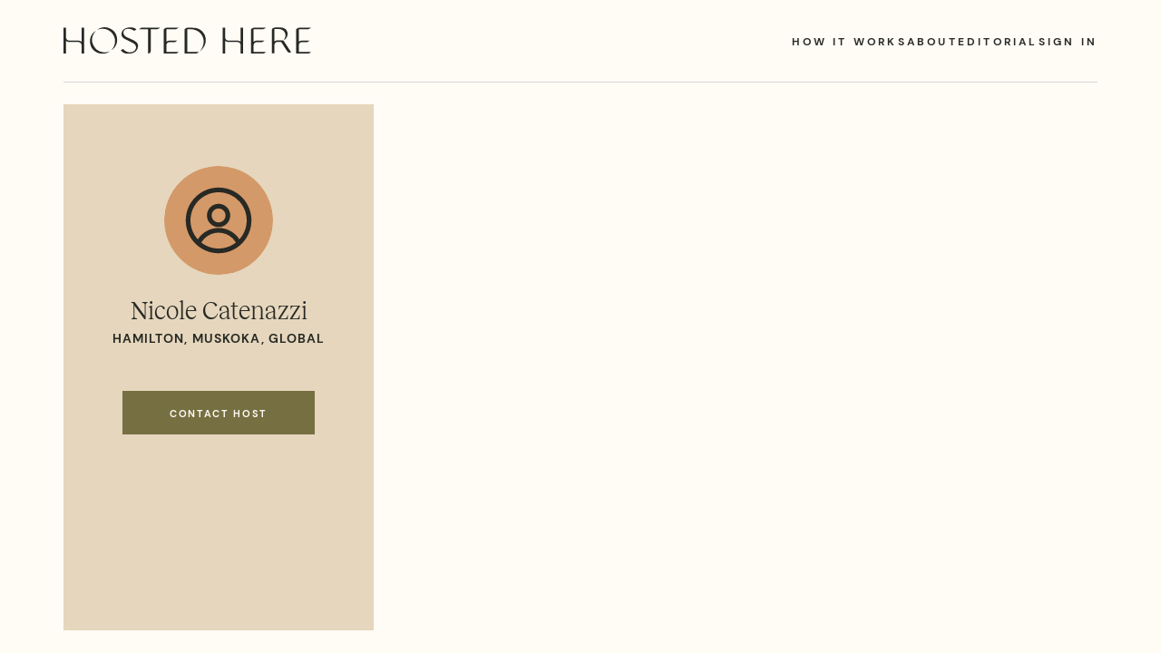

--- FILE ---
content_type: text/html; charset=utf-8
request_url: https://hostedhere.co/nicolecatenazzi
body_size: 9114
content:
<!DOCTYPE html><html lang="en"><head><meta charSet="utf-8"/><meta name="viewport" content="width=device-width"/><link rel="icon" href="/favicon.ico"/><title>nicolecatenazzi</title><meta name="description" content="The platform to host and collaborate on creative events."/><meta name="og:title" content="nicolecatenazzi"/><meta name="og:description" content="The platform to host and collaborate on creative events."/><meta property="og:image" content="https://www.hostedhere.co/hhicon.jpg"/><meta name="next-head-count" content="8"/><script defer="" data-domain="hostedhere.co" src="https://plausible.io/js/plausible.js"></script><link rel="preload" href="/_next/static/css/c5371b19fe742a95.css" as="style" crossorigin=""/><link rel="stylesheet" href="/_next/static/css/c5371b19fe742a95.css" crossorigin="" data-n-g=""/><noscript data-n-css=""></noscript><script defer="" crossorigin="" nomodule="" src="/_next/static/chunks/polyfills-c67a75d1b6f99dc8.js"></script><script src="/_next/static/chunks/webpack-36d12a75f0098f30.js" defer="" crossorigin=""></script><script src="/_next/static/chunks/framework-e7594c6edddb13df.js" defer="" crossorigin=""></script><script src="/_next/static/chunks/main-d9f7c0008f9f4dd8.js" defer="" crossorigin=""></script><script src="/_next/static/chunks/pages/_app-0e8bce666b3afbfd.js" defer="" crossorigin=""></script><script src="/_next/static/chunks/725-3d4a859882415dca.js" defer="" crossorigin=""></script><script src="/_next/static/chunks/482-5e86d5178f369729.js" defer="" crossorigin=""></script><script src="/_next/static/chunks/316-af8d0e9a412e7a2e.js" defer="" crossorigin=""></script><script src="/_next/static/chunks/961-024743b31121e1a7.js" defer="" crossorigin=""></script><script src="/_next/static/chunks/pages/%5Busername%5D-a30f217031ae239f.js" defer="" crossorigin=""></script><script src="/_next/static/Zv7cahYVSAGtzt7_cu64S/_buildManifest.js" defer="" crossorigin=""></script><script src="/_next/static/Zv7cahYVSAGtzt7_cu64S/_ssgManifest.js" defer="" crossorigin=""></script><style data-emotion="mantine 15s0tix 1jjasq3 1xpzaqw 8b8m34 j9euvu qo1k2 gamnta rc8x4f 1da18hv 1fxjh9r">.mantine-15s0tix{font-family:-apple-system,BlinkMacSystemFont,Segoe UI,Roboto,Helvetica,Arial,sans-serif,Apple Color Emoji,Segoe UI Emoji;font-size:48px;color:#868e96;font-weight:700;background-color:rgba(248, 249, 250, 1);display:-webkit-box;display:-webkit-flex;display:-ms-flexbox;display:flex;-webkit-align-items:center;-webkit-box-align:center;-ms-flex-align:center;align-items:center;-webkit-box-pack:center;-ms-flex-pack:center;-webkit-justify-content:center;justify-content:center;width:100%;height:100%;-webkit-user-select:none;-moz-user-select:none;-ms-user-select:none;user-select:none;border:1px solid transparent;border-radius:75px;background-color:var(--color-clay);color:var(--color-coal);}.mantine-1jjasq3{width:70%;height:70%;color:#868e96;background-color:var(--color-clay);color:var(--color-coal);}.mantine-1xpzaqw{-webkit-tap-highlight-color:transparent;box-sizing:border-box;position:relative;display:block;-webkit-user-select:none;-moz-user-select:none;-ms-user-select:none;user-select:none;overflow:hidden;width:120px;min-width:120px;height:120px;border-radius:75px;-webkit-text-decoration:none;text-decoration:none;border:0;background-color:transparent;padding:0;margin-top:20px;}.mantine-1xpzaqw:focus{outline-offset:2px;outline:2px solid #339af0;}.mantine-1xpzaqw:focus:not(:focus-visible){outline:none;}.mantine-8b8m34{box-sizing:border-box;display:-webkit-box;display:-webkit-flex;display:-ms-flexbox;display:flex;-webkit-flex-direction:row;-ms-flex-direction:row;flex-direction:row;-webkit-align-items:center;-webkit-box-align:center;-ms-flex-align:center;align-items:center;-webkit-box-flex-wrap:wrap;-webkit-flex-wrap:wrap;-ms-flex-wrap:wrap;flex-wrap:wrap;-webkit-box-pack:start;-ms-flex-pack:start;-webkit-justify-content:flex-start;justify-content:flex-start;gap:16px;padding-top:6px;}.mantine-8b8m34>*{box-sizing:border-box;-webkit-box-flex:0;-webkit-flex-grow:0;-ms-flex-positive:0;flex-grow:0;}.mantine-j9euvu{display:-webkit-box;display:-webkit-flex;display:-ms-flexbox;display:flex;-webkit-align-items:center;-webkit-box-align:center;-ms-flex-align:center;align-items:center;-webkit-box-pack:center;-ms-flex-pack:center;-webkit-justify-content:center;justify-content:center;height:100%;overflow:visible;height:48px;}.mantine-qo1k2{white-space:nowrap;height:100%;overflow:hidden;display:-webkit-box;display:-webkit-flex;display:-ms-flexbox;display:flex;-webkit-align-items:center;-webkit-box-align:center;-ms-flex-align:center;align-items:center;}.mantine-gamnta{-webkit-tap-highlight-color:transparent;font-family:-apple-system,BlinkMacSystemFont,Segoe UI,Roboto,Helvetica,Arial,sans-serif,Apple Color Emoji,Segoe UI Emoji;cursor:pointer;border:0;padding:0;-webkit-appearance:none;-moz-appearance:none;-ms-appearance:none;appearance:none;font-size:16px;background-color:transparent;text-align:left;color:#000;-webkit-text-decoration:none;text-decoration:none;box-sizing:border-box;height:36px;padding-left:18px;padding-right:18px;font-family:-apple-system,BlinkMacSystemFont,Segoe UI,Roboto,Helvetica,Arial,sans-serif,Apple Color Emoji,Segoe UI Emoji;-webkit-tap-highlight-color:transparent;display:inline-block;width:auto;border-radius:4px;font-weight:600;position:relative;line-height:1;font-size:14px;-webkit-user-select:none;-moz-user-select:none;-ms-user-select:none;user-select:none;cursor:pointer;border:1px solid transparent;background-color:#228be6;color:#fff;color:var(--color-linen);border-color:revert;background-color:var(--color-olive);height:48px;width:212px;min-width:100px;font-size:11px;font-family:var(--font-family-bold);font-style:normal;font-weight:700;line-height:14px;letter-spacing:0.15em;-webkit-text-decoration:none;text-decoration:none;border-radius:0;-webkit-font-smoothing:none;padding-left:revert;padding-right:revert;border:undefined;}.mantine-gamnta:focus{outline-offset:2px;outline:2px solid #339af0;}.mantine-gamnta:focus:not(:focus-visible){outline:none;}.mantine-gamnta:focus{outline-offset:2px;outline:2px solid #339af0;}.mantine-gamnta:focus:not(:focus-visible){outline:none;}@media (hover: hover){.mantine-gamnta:hover{background-color:#1c7ed6;}}@media (hover: none){.mantine-gamnta:active{background-color:#1c7ed6;}}.mantine-gamnta:active{-webkit-transform:translateY(1px);-moz-transform:translateY(1px);-ms-transform:translateY(1px);transform:translateY(1px);}.mantine-gamnta:disabled,.mantine-gamnta[data-disabled]{border-color:transparent;background-color:#e9ecef;color:#adb5bd;cursor:not-allowed;background-image:none;pointer-events:none;}.mantine-gamnta:disabled:active,.mantine-gamnta[data-disabled]:active{-webkit-transform:none;-moz-transform:none;-ms-transform:none;transform:none;}.mantine-gamnta[data-loading]{pointer-events:none;}.mantine-gamnta[data-loading]::before{content:"";position:absolute;top:-1px;left:-1px;right:-1px;bottom:-1px;background-color:rgba(255, 255, 255, .5);border-radius:4px;cursor:not-allowed;}.mantine-gamnta:hover{color:var(--color-linen);background-color:var(--color-dark-olive);}.mantine-gamnta:hover:disabled{color:revert;background-color:#e9ecef;}.mantine-rc8x4f{font-family:-apple-system,BlinkMacSystemFont,Segoe UI,Roboto,Helvetica,Arial,sans-serif,Apple Color Emoji,Segoe UI Emoji;font-size:52px;color:#868e96;font-weight:700;background-color:rgba(248, 249, 250, 1);display:-webkit-box;display:-webkit-flex;display:-ms-flexbox;display:flex;-webkit-align-items:center;-webkit-box-align:center;-ms-flex-align:center;align-items:center;-webkit-box-pack:center;-ms-flex-pack:center;-webkit-justify-content:center;justify-content:center;width:100%;height:100%;-webkit-user-select:none;-moz-user-select:none;-ms-user-select:none;user-select:none;border:1px solid transparent;border-radius:75px;background-color:var(--color-clay);color:var(--color-coal);}.mantine-1da18hv{-webkit-tap-highlight-color:transparent;box-sizing:border-box;position:relative;display:block;-webkit-user-select:none;-moz-user-select:none;-ms-user-select:none;user-select:none;overflow:hidden;width:130px;min-width:130px;height:130px;border-radius:75px;-webkit-text-decoration:none;text-decoration:none;border:0;background-color:transparent;padding:0;}.mantine-1da18hv:focus{outline-offset:2px;outline:2px solid #339af0;}.mantine-1da18hv:focus:not(:focus-visible){outline:none;}.mantine-1fxjh9r{box-sizing:border-box;display:-webkit-box;display:-webkit-flex;display:-ms-flexbox;display:flex;-webkit-flex-direction:row;-ms-flex-direction:row;flex-direction:row;-webkit-align-items:center;-webkit-box-align:center;-ms-flex-align:center;align-items:center;-webkit-box-flex-wrap:wrap;-webkit-flex-wrap:wrap;-ms-flex-wrap:wrap;flex-wrap:wrap;-webkit-box-pack:start;-ms-flex-pack:start;-webkit-justify-content:flex-start;justify-content:flex-start;gap:16px;padding-top:18px;}.mantine-1fxjh9r>*{box-sizing:border-box;-webkit-box-flex:0;-webkit-flex-grow:0;-ms-flex-positive:0;flex-grow:0;}</style></head><link rel="stylesheet preload" href="/fonts/fonts.css" as="style" crossorigin="anonymous"/><link rel="preload" href="/fonts/Alegreya/Alegreya-Italic.ttf" as="font" type="font/ttf" crossorigin="anonymous"/><link rel="preload" href="/fonts/DMSans/DMSans-Bold.ttf" as="font" type="font/ttf" crossorigin="anonymous"/><link rel="preload" href="/fonts/Reckless/Reckless-Regular.woff" as="font" type="font/woff" crossorigin="anonymous"/><link rel="preload" href="/fonts/Reckless/Reckless-Light.woff" as="font" type="font/woff" crossorigin="anonymous"/><body><div id="__next"><style data-emotion="css-global zl4edr">html{font-family:sans-serif;line-height:1.15;-webkit-text-size-adjust:100%;-moz-text-size-adjust:100%;-ms-text-size-adjust:100%;text-size-adjust:100%;}body{margin:0;}article,aside,footer,header,nav,section,figcaption,figure,main{display:block;}h1{font-size:2em;}hr{box-sizing:content-box;height:0;overflow:visible;}pre{font-family:monospace,monospace;font-size:1em;}a{background:transparent;text-decoration-skip:objects;}a:active,a:hover{outline-width:0;}abbr[title]{border-bottom:none;-webkit-text-decoration:underline;text-decoration:underline;}b,strong{font-weight:bolder;}code,kbp,samp{font-family:monospace,monospace;font-size:1em;}dfn{font-style:italic;}mark{background-color:#ff0;color:#000;}small{font-size:80%;}sub,sup{font-size:75%;line-height:0;position:relative;vertical-align:baseline;}sup{top:-0.5em;}sub{bottom:-0.25em;}audio,video{display:inline-block;}audio:not([controls]){display:none;height:0;}img{border-style:none;vertical-align:middle;}svg:not(:root){overflow:hidden;}button,input,optgroup,select,textarea{font-family:sans-serif;font-size:100%;line-height:1.15;margin:0;}button,input{overflow:visible;}button,select{text-transform:none;}button,[type=reset],[type=submit]{-webkit-appearance:button;}button::-moz-focus-inner,[type=button]::-moz-focus-inner,[type=reset]::-moz-focus-inner,[type=submit]::-moz-focus-inner{border-style:none;padding:0;}button:-moz-focusring,[type=button]:-moz-focusring,[type=reset]:-moz-focusring,[type=submit]:-moz-focusring{outline:1px dotted ButtonText;}legend{box-sizing:border-box;color:inherit;display:table;max-width:100%;padding:0;white-space:normal;}progress{display:inline-block;vertical-align:baseline;}textarea{overflow:auto;}[type=checkbox],[type=radio]{box-sizing:border-box;padding:0;}[type=number]::-webkit-inner-spin-button,[type=number]::-webkit-outer-spin-button{height:auto;}[type=search]{-webkit-appearance:none;-moz-appearance:none;-ms-appearance:none;appearance:none;}[type=search]::-webkit-search-cancel-button,[type=search]::-webkit-search-decoration{-webkit-appearance:none;-moz-appearance:none;-ms-appearance:none;appearance:none;}::-webkit-file-upload-button{-webkit-appearance:button;-moz-appearance:button;-ms-appearance:button;appearance:button;font:inherit;}details,menu{display:block;}summary{display:-webkit-box;display:-webkit-list-item;display:-ms-list-itembox;display:list-item;}canvas{display:inline-block;}template{display:none;}[hidden]{display:none;}</style><style data-emotion="css-global pv5ls3">html{line-height:1.15;-webkit-text-size-adjust:100%;}body{margin:0;}main{display:block;}h1{font-size:2em;margin:0.67em 0;}hr{box-sizing:content-box;height:0;overflow:visible;}pre{font-family:monospace,monospace;font-size:1em;}a{background-color:transparent;}abbr[title]{border-bottom:none;-webkit-text-decoration:underline;text-decoration:underline;-webkit-text-decoration:underline dotted;text-decoration:underline dotted;}b,strong{font-weight:bolder;}code,kbd,samp{font-family:monospace,monospace;font-size:1em;}small{font-size:80%;}sub,sup{font-size:75%;line-height:0;position:relative;vertical-align:baseline;}sub{bottom:-0.25em;}sup{top:-0.5em;}img{border-style:none;}button,input,optgroup,select,textarea{font-family:inherit;font-size:100%;line-height:1.15;margin:0;}button,input{overflow:visible;}button,select{text-transform:none;}button,[type="button"],[type="reset"],[type="submit"]{-webkit-appearance:button;}button::-moz-focus-inner,[type="button"]::-moz-focus-inner,[type="reset"]::-moz-focus-inner,[type="submit"]::-moz-focus-inner{border-style:none;padding:0;}button:-moz-focusring,[type="button"]:-moz-focusring,[type="reset"]:-moz-focusring,[type="submit"]:-moz-focusring{outline:1px dotted ButtonText;}fieldset{padding:0.35em 0.75em 0.625em;}legend{box-sizing:border-box;color:inherit;display:table;max-width:100%;padding:0;white-space:normal;}progress{vertical-align:baseline;}textarea{overflow:auto;}[type="checkbox"],[type="radio"]{box-sizing:border-box;padding:0;}[type="number"]::-webkit-inner-spin-button,[type="number"]::-webkit-outer-spin-button{height:auto;}[type="search"]{-webkit-appearance:textfield;outline-offset:-2px;}[type="search"]::-webkit-search-decoration{-webkit-appearance:none;}::-webkit-file-upload-button{-webkit-appearance:button;font:inherit;}details{display:block;}summary{display:-webkit-box;display:-webkit-list-item;display:-ms-list-itembox;display:list-item;}template{display:none;}[hidden]{display:none;}html{box-sizing:border-box;font-size:16px;line-height:18px;min-height:100%;position:relative;background-color:var(--color-linen);color:var(--color-coal);}*,*:before,*:after{box-sizing:border-box;}html,body,body>div:first-of-type,div#__next,div#__next>div{height:100%;width:100%;}p{font-family:var(--font-family-regular);color:var(--color-coal);font-size:14px;line-height:24px;}li{font-family:var(--font-family-regular);color:var(--color-coal);font-size:16px;line-height:24px;}h1{margin:0.4em 0!important;padding:0;font-family:var(--font-family-regular);color:var(--color-coal);font-size:32px;line-height:54px;font-weight:400;}h2{margin:0;padding:0;font-family:var(--font-family-regular);color:var(--color-coal);font-size:26px;line-height:32px;font-weight:400;}h3{margin:0;padding:0;font-family:var(--font-family-regular);color:var(--color-coal);font-size:22px;line-height:32px;font-weight:400;}h4{margin:0;padding:0;font-family:var(--font-family-regular);color:var(--color-coal);font-size:20px;line-height:32px;font-weight:400;}em{font-family:var(--font-family-italic);font-style:italic;}:root{--color-white:#ffffff;--color-coal:hsla(84,6%,15%,1);--color-pure-black:hsla(0,0%,0%,1);--color-olive:hsla(52,28%,36%,1);--color-dark-olive:hsla(52,41%,24%,1);--color-linen:hsla(36,100%,98%,1);--color-linen-t:hsla(36,100%,98%,90%);--color-satin:hsla(35,71%,93%,1);--color-latte:hsla(38,43%,82%,1);--color-soft-sage:hsla(141,14%,76%,1);--color-softer-sage:hsla(141,14%,76%,0.3);--color-clay:hsla(27,56%,62%,1);--color-softer-clay:hsla(27,56%,62%,0.2);--color-fog:hsla(210,15%,95%,1);--color-storm:hsla(0,0%,85%,1);--color-iron:hsla(0,0%,41%,1);--color-soft-iron:hsla(0,0%,41%,0.4);--color-ruby:hsla(12,98%,32%,1);--color-eucalyptus:hsla(72,28%,36%,1);--color-dark-sage:hsla(169,14%,65%,1);--font-family-regular:"RecklessLight";--font-family-regular-t:"Reckless";--font-family-italic:"Alegreya";--font-family-bold:"DMSans";--grid-images-width:60%;--grid-text-width:40%;--logo-width:275px;--logo-top:30px;--max-width:1440px;--header-height:115px;--outside-padding:70px;}@media (max-width: 1023px){:root{--outside-padding:42px;}}@media (max-width: 767px){:root{--outside-padding:0px;--logo-width:calc(250px);}}@media (max-width: 374px){:root{--logo-width:calc(195px);}}</style><style data-emotion="css z9cqsm">.css-z9cqsm{position:relative;overflow-y:revert;}</style><div class="css-z9cqsm e1fnv2tb0"><style data-emotion="css j7qwjs">.css-j7qwjs{display:-webkit-box;display:-webkit-flex;display:-ms-flexbox;display:flex;-webkit-flex-direction:column;-ms-flex-direction:column;flex-direction:column;}</style><div class="css-j7qwjs e1fnv2tb1"><div class="css-0 ezogx6p2"><style data-emotion="css gxbjgs">.css-gxbjgs{display:none;}@media (max-width: 767px){.css-gxbjgs{position:absolute;top:28px;right:24px;z-index:4;display:revert;width:25px;height:25px;}}</style><div class="css-gxbjgs ezogx6p4"><style data-emotion="css 4g6ai3">.css-4g6ai3{cursor:pointer;}</style><svg xmlns="http://www.w3.org/2000/svg" width="24" height="24" fill="#686868" class="css-4g6ai3 ezogx6p3"><path d="M3 6h18v2H3zM3 11h18v2H3zM3 16h18v2H3z"></path></svg></div></div><style data-emotion="css lbyxmf">.css-lbyxmf{isolation:isolate;position:fixed;top:0;display:-webkit-box;display:-webkit-flex;display:-ms-flexbox;display:flex;-webkit-box-pack:center;-ms-flex-pack:center;-webkit-justify-content:center;justify-content:center;width:100vw;height:90px;z-index:3;visibility:visible;}@media (max-width: 767px){.css-lbyxmf{height:revert;position:absolute;}}</style><header class="css-lbyxmf e1fnv2tb2"><style data-emotion="css 1rw4p8h">.css-1rw4p8h{display:grid;grid-template-columns:40% 60%;-webkit-align-items:center;-webkit-box-align:center;-ms-flex-align:center;align-items:center;width:min(100vw);padding:10px var(--outside-padding);position:-webkit-sticky;position:sticky;top:0;background-color:var(--color-linen);-webkit-transform:translateY(0) translateZ(0) scale(1);-moz-transform:translateY(0) translateZ(0) scale(1);-ms-transform:translateY(0) translateZ(0) scale(1);transform:translateY(0) translateZ(0) scale(1);transition-property:transform,visibility,height,box-shadow,background-color;transition-duration:0.15s;transition-timing-function:ease-in-out;}@media (max-width: 1023px){.css-1rw4p8h{padding:24px;}}</style><div class="css-1rw4p8h ecwgmnb1"><style data-emotion="css v45e5n">.css-v45e5n{-webkit-align-items:center;-webkit-box-align:center;-ms-flex-align:center;align-items:center;width:275px;cursor:pointer;-webkit-flex:1;-ms-flex:1;flex:1;z-index:4;padding-top:4px;}</style><div href="/" class="css-v45e5n ecwgmnb2"><style data-emotion="css n426e0">.css-n426e0{fill:var(--color-coal);height:30px;width:auto;}@media (max-width: 767px){.css-n426e0{width:200px;height:25px;}}</style><svg xmlns="http://www.w3.org/2000/svg" fill="#282A25" viewBox="0 0 300 33" class="css-n426e0 ecwgmnb0"><g clip-path="url(#hh_logo_svg__a)"><path d="M214.651 13.513h.031v4.32c-.928-.914-2.295-1.578-4.276-1.578h-10.312c-3.757 0-4.23-3.017-4.289-3.893V.59h-3.02v31.234h3.071V23.88l-.051-7.256v-.249c.929.922 2.299 1.59 4.289 1.59h10.312c3.566 0 4.173 2.722 4.276 3.75V31.81h3.018V.578h-3.049v12.935ZM230.347 13.465V2.406c3.574 0 7.08-.11 10.584.046 1.789.08 2.892-.878 4.362-1.92h-1.105c-3.947 0-7.896.079-11.839-.036-1.733-.05-3.179.304-4.504 1.418-.48.4-.69.75-.688 1.368.019 9.215.023 18.43.013 27.644v.96h1.101c4.503 0 9-.048 13.506.026 1.599.025 2.419-1.103 3.499-1.938H230.34v-8.202c.102-1.02.706-3.72 4.249-3.72h.512l1.332-.009v-.007c.96 0 1.66.014 2.979.098 1.765.113 2.834-.87 4.022-1.909h-7.001l-1.846-.013c-1.945 0-3.307.63-4.249 1.51v-4.257h.009ZM285.045 21.772c.104-1.02.707-3.72 4.25-3.72h.511l1.331-.009v-.007c.96 0 1.662.014 2.98.098 1.765.113 2.833-.87 4.023-1.909h-7.003l-1.846-.013c-1.945 0-3.306.63-4.249 1.51v-4.257h.012V2.406c3.575 0 7.08-.11 10.585.046 1.789.08 2.891-.878 4.362-1.92h-1.107c-3.946 0-7.894.079-11.837-.036-1.733-.05-3.179.304-4.505 1.418-.48.4-.689.75-.688 1.368.018 9.215.022 18.43.014 27.644v.96h1.101c4.502 0 9-.048 13.506.026 1.597.025 2.419-1.103 3.498-1.938h-14.938v-8.202ZM265.777 15.991c-.461-.01-.924-.008-1.386 0v-.01h-4.892c-1.779 0-3.049.55-3.943 1.336V2.302c2.121 0 4.168-.131 6.194.026 5.056.391 8.263 4.982 6.84 9.77-.37 1.24-1.09 2.378-1.68 3.62.504-.367 1.009-.705 1.477-1.085 2.688-2.188 3.795-5.88 2.725-9.058-1.053-3.133-3.909-5.119-7.554-5.2-2.016-.044-4.039.074-6.048-.05-1.688-.103-3.092.295-4.398 1.417a1.938 1.938 0 0 0-.669 1.469c.026 9.126.032 18.252.017 27.378v1.08h3.093V21.514c.03-.616.36-3.648 3.943-3.648h3.009v.04c.143-.035.29-.048.437-.04h.084a1.543 1.543 0 0 1 1.177.704c2.31 3.613 4.64 7.212 7.025 10.895a3.156 3.156 0 0 0 2.063 1.39 3.166 3.166 0 0 0 2.431-.532c-3.046-4.7-6.018-9.304-9.023-13.884-.167-.249-.606-.44-.922-.448ZM159.895.917c-2.647-.371-5.363-.219-8.04-.423-1.7-.13-3.128.263-4.433 1.368-.487.413-.743.752-.741 1.419.025 9.19.031 18.38.016 27.57v1.024h1.035c4.124 0 8.251-.093 12.371.044 1.743.057 2.715-1.008 3.95-1.75l-.054-.228H149.88V2.407c3.205 0 6.347-.141 9.42.851 9.127 2.946 12.748 12.448 9.193 20.699-.776 1.8-1.963 3.43-2.991 5.125.39-.343.792-.676 1.16-1.04 4.249-4.2 6.552-9.106 5.453-15.21-1.099-6.105-6.054-11.052-12.22-11.915Z"></path><path d="m165.222 29.28.12.055c.05-.085.104-.166.156-.252l-.013.012a2.697 2.697 0 0 1-.263.185ZM95.701.47c-1.735-.03-2.76.938-3.94 1.929h10.805v29.427a3.1 3.1 0 0 0 3.098-3.098V2.4h1.022c1.959 0 3.931-.145 5.87.042 1.851.178 3.053-.788 4.553-1.92h-1.152C109.2.516 102.451.584 95.701.47ZM37.984 24.712c-5.097-6.96-4.364-13.767 1.009-20.28-3.989 2.28-7.501 7.708-6.852 13.908.645 6.165 3.9 10.56 9.677 12.828 5.295 2.08 10.276 1.17 14.787-2.25-7.688 3.544-15.144.54-18.621-4.206ZM55.587 1.244C50.24-1.008 45.127-.144 40.492 3.36c7.725-3.53 15.036-.436 18.72 4.291 2.375 3.048 3.455 6.52 3.209 10.373-.246 3.853-1.833 7.142-4.534 9.912 4.379-2.456 7.32-7.628 7.114-12.935-.255-6.499-3.425-11.233-9.415-13.757ZM21.868 13.513h.03v4.32c-.93-.914-2.296-1.578-4.277-1.578H7.309c-3.757 0-4.23-3.017-4.289-3.893V.59H0v31.234h3.07V23.88l-.05-7.256v-.249c.93.922 2.3 1.59 4.29 1.59h10.31c3.567 0 4.174 2.722 4.278 3.75V31.81h3.018V.578h-3.048v12.935ZM124.645 13.465V2.406c3.574 0 7.08-.11 10.584.046 1.791.08 2.892-.878 4.363-1.92h-1.106c-3.947 0-7.896.079-11.839-.036-1.732-.05-3.179.304-4.504 1.418-.48.4-.689.75-.687 1.368.018 9.215.022 18.43.012 27.644v.96h1.102c4.502 0 9-.048 13.505.026 1.599.025 2.419-1.103 3.499-1.938h-14.936v-8.202c.102-1.02.706-3.72 4.249-3.72h.511l1.332-.009v-.007c.96 0 1.662.014 2.98.098 1.766.113 2.834-.87 4.024-1.909h-7.004l-1.845-.013c-1.945 0-3.307.63-4.249 1.51v-1.08h-.006v-3.177h.015ZM90.287 22.493c0-1.507-.56-2.99-1.72-4.038a19.017 19.017 0 0 0-4.065-2.813c-2.438-1.243-5.011-2.219-7.49-3.388-1.492-.702-2.852-1.671-3.683-3.134a5.518 5.518 0 0 1-.585-1.452 5.707 5.707 0 0 1-.05-1.882 5.48 5.48 0 0 1 .727-1.878c.452-.632 1.148-1.2 2.214-1.56.594-.17 1.2-.293 1.814-.366a14.18 14.18 0 0 1 2.766.044c1.927.291 3.763 1.114 5.537 2.37l2.589-1.8C86.28.749 83.116-.056 80.253.182c-.554.016-9.91.407-9.993 8.384V8.67c.022 2.134 1.14 3.79 2.974 4.92 2.223 1.366 4.652 2.4 6.986 3.587 1.68.858 3.45 1.602 5.022 2.64 2.142 1.407 3.1 3.498 2.412 6.054-.029.105-.074.207-.11.312-.44 1.12-2.411 4.92-8.701 4.158-2.514-.445-4.784-1.8-6.851-3.978l-2.52 1.667c1.823 2.89 5.724 4.384 9.343 4.23v.022s11.084.102 11.475-9.43c0-.062.008-.12.009-.182.001-.06.008-.12.01-.187l-.022.01ZM77.975.63h-.018l-.058.01.076-.01Z"></path></g><defs><clipPath id="hh_logo_svg__a"><path fill="#fff" d="M0 0h300v32.276H0z"></path></clipPath></defs></svg></div><style data-emotion="css ktd6un">.css-ktd6un{display:-webkit-box;display:-webkit-flex;display:-ms-flexbox;display:flex;-webkit-box-pack:end;-ms-flex-pack:end;-webkit-justify-content:flex-end;justify-content:flex-end;width:100%;-webkit-flex:1;-ms-flex:1;flex:1;background-color:"var(--color-linen)";}</style><div class="css-ktd6un ecwgmnb3"><style data-emotion="css 8q2qxh">.css-8q2qxh{display:-webkit-box;display:-webkit-flex;display:-ms-flexbox;display:flex;-webkit-box-pack:end;-ms-flex-pack:end;-webkit-justify-content:flex-end;justify-content:flex-end;-webkit-align-items:center;-webkit-box-align:center;-ms-flex-align:center;align-items:center;gap:36px;}@media (max-width: 1023px){.css-8q2qxh{gap:28px;}}</style><div class="css-8q2qxh e1fr0nap3"><style data-emotion="css r9bic9">@media (max-width: 767px){.css-r9bic9{display:none;}}</style><div class="css-r9bic9 e1fr0nap4"><style data-emotion="css 1cd345r">.css-1cd345r{-webkit-text-decoration:none;text-decoration:none;font-family:var(--font-family-bold);color:var(--color-coal);font-size:12px;text-transform:uppercase;letter-spacing:0.2rem;overflow:no-wrap;}.css-1cd345r:hover{cursor:pointer;-webkit-text-decoration:underline;text-decoration:underline;}</style><a class="css-1cd345r e1fr0nap5" href="/how-it-works">How it Works</a></div><div class="css-r9bic9 e1fr0nap4"><a class="css-1cd345r e1fr0nap5" href="/about">About</a></div><div class="css-r9bic9 e1fr0nap4"><a class="css-1cd345r e1fr0nap5" href="/editorial">Editorial</a></div><div class="css-r9bic9 e1fr0nap4"><a class="css-1cd345r e1fr0nap5" href="/login">Sign in</a></div></div></div></div></header><style data-emotion="css 134nqj2">.css-134nqj2{display:grid;padding:0 var(--outside-padding) 0 var(--outside-padding);grid-template-columns:1fr min(var(--max-width),100%) 1fr;}.css-134nqj2 >*{grid-column:2;}</style><div class="css-134nqj2 embnxy60"><style data-emotion="css 1e2pthn">.css-1e2pthn{display:grid;grid-template-areas:"title title" "info content";grid-template-columns:max(300px,30%) 1fr;grid-template-rows:90px 1fr;min-height:100vh;}@media (max-width: 767px){.css-1e2pthn{grid-template-areas:"title" "content";grid-template-columns:1fr;}}</style><div class="css-1e2pthn embnxy61"><style data-emotion="css 90h41n">.css-90h41n{grid-area:title;height:91px;border-bottom:1px solid var(--color-storm);}</style><div class="css-90h41n embnxy63"></div><style data-emotion="css juxvbb">.css-juxvbb{grid-area:info;background-color:var(--color-latte);margin:25px 0;}@media (max-width: 767px){.css-juxvbb{display:none;}}</style><div class="css-juxvbb embnxy65"><style data-emotion="css 6ahwji">.css-6ahwji{position:-webkit-sticky;position:sticky;top:0px;width:100%;padding:24px 0;}@media (max-width: 767px){.css-6ahwji{position:revert;padding:24px;padding-bottom:0;}}</style><div class="css-6ahwji embnxy62"><style data-emotion="css 12k46vo">.css-12k46vo{display:-webkit-box;display:-webkit-flex;display:-ms-flexbox;display:flex;-webkit-flex-direction:column;-ms-flex-direction:column;flex-direction:column;-webkit-align-items:center;-webkit-box-align:center;-ms-flex-align:center;align-items:center;background-color:var(--color-latte);padding:24px 0;}</style><div class="css-12k46vo e13zm00s0"><div class="mantine-Avatar-root mantine-1xpzaqw"><div class="mantine-15s0tix mantine-Avatar-placeholder" title=""><svg class="mantine-1jjasq3 mantine-Avatar-placeholderIcon" width="15" height="15" viewBox="0 0 15 15" fill="none" xmlns="http://www.w3.org/2000/svg"><path d="M0.877014 7.49988C0.877014 3.84219 3.84216 0.877045 7.49985 0.877045C11.1575 0.877045 14.1227 3.84219 14.1227 7.49988C14.1227 11.1575 11.1575 14.1227 7.49985 14.1227C3.84216 14.1227 0.877014 11.1575 0.877014 7.49988ZM7.49985 1.82704C4.36683 1.82704 1.82701 4.36686 1.82701 7.49988C1.82701 8.97196 2.38774 10.3131 3.30727 11.3213C4.19074 9.94119 5.73818 9.02499 7.50023 9.02499C9.26206 9.02499 10.8093 9.94097 11.6929 11.3208C12.6121 10.3127 13.1727 8.97172 13.1727 7.49988C13.1727 4.36686 10.6328 1.82704 7.49985 1.82704ZM10.9818 11.9787C10.2839 10.7795 8.9857 9.97499 7.50023 9.97499C6.01458 9.97499 4.71624 10.7797 4.01845 11.9791C4.97952 12.7272 6.18765 13.1727 7.49985 13.1727C8.81227 13.1727 10.0206 12.727 10.9818 11.9787ZM5.14999 6.50487C5.14999 5.207 6.20212 4.15487 7.49999 4.15487C8.79786 4.15487 9.84999 5.207 9.84999 6.50487C9.84999 7.80274 8.79786 8.85487 7.49999 8.85487C6.20212 8.85487 5.14999 7.80274 5.14999 6.50487ZM7.49999 5.10487C6.72679 5.10487 6.09999 5.73167 6.09999 6.50487C6.09999 7.27807 6.72679 7.90487 7.49999 7.90487C8.27319 7.90487 8.89999 7.27807 8.89999 6.50487C8.89999 5.73167 8.27319 5.10487 7.49999 5.10487Z" fill="currentColor" fill-rule="evenodd" clip-rule="evenodd"></path></svg></div></div><style data-emotion="css 6lgpy9">.css-6lgpy9{padding-top:24px;padding-bottom:8px;margin:0!important;text-align:center;}@media (max-width: 1023px){.css-6lgpy9{font-size:28px;line-height:32px;}}@media (max-width: 767px){.css-6lgpy9{font-size:22px;line-height:32px;}}@media (max-width: 1439px){.css-6lgpy9{font-size:28px;line-height:32px;padding-bottom:6px;}}</style><h1 class="css-6lgpy9 e13zm00s1"></h1><style data-emotion="css 4b295f">.css-4b295f{margin:0;padding:0;font-family:var(--font-family-bold);letter-spacing:0.08em;text-transform:uppercase;color:var(--color-coal);font-size:14px;line-height:16px;color:var(--color-coal);text-align:center;max-width:80%;}@media (max-width: 767px){.css-4b295f{font-size:12px;line-height:14px;}}@media (max-width: 767px){.css-4b295f{font-size:11px;line-height:16px;padding-bottom:8px;}}</style><h4 class="css-4b295f e13zm00s2">Hamilton, Muskoka, Global</h4><div class="mantine-Group-root mantine-8b8m34"></div><style data-emotion="css 8utpqk">.css-8utpqk{margin:0;padding:0;font-family:var(--font-family-regular);color:var(--color-coal);font-size:14px;line-height:24px;font-size:16px;line-height:24px;padding:18px;text-align:center;font-size:14px;}@media (max-width: 767px){.css-8utpqk{padding-right:0;}}</style><p class="css-8utpqk e13zm00s4"></p><div style="display:flex;flex-direction:row;justify-content:space-between;padding-top:8px;padding-bottom:20px"><button class="mantine-UnstyledButton-root mantine-Button-root mantine-gamnta" type="button" data-button="true"><div class="mantine-j9euvu mantine-Button-inner"><span class="mantine-qo1k2 mantine-Button-label" style="text-transform:uppercase">Contact Host</span></div></button></div></div></div></div><style data-emotion="css 1gljfz4">.css-1gljfz4{grid-area:content;padding-right:var(--outside-padding);padding:24px 0 24px 24px;}@media (max-width: 767px){.css-1gljfz4{padding:12px;padding-bottom:50px;}}</style><div class="css-1gljfz4 embnxy66"><style data-emotion="css 1625qru">.css-1625qru{display:none;}@media (max-width: 767px){.css-1625qru{display:-webkit-box;display:-webkit-flex;display:-ms-flexbox;display:flex;-webkit-box-pack:center;-ms-flex-pack:center;-webkit-justify-content:center;justify-content:center;}}</style><div class="css-1625qru embnxy64"><style data-emotion="css u3obsb">.css-u3obsb{display:-webkit-box;display:-webkit-flex;display:-ms-flexbox;display:flex;-webkit-flex-direction:column;-ms-flex-direction:column;flex-direction:column;-webkit-align-items:center;-webkit-box-align:center;-ms-flex-align:center;align-items:center;margin-top:24px;max-width:500px;}</style><div class="css-u3obsb e1huxg450"><div class="mantine-Avatar-root mantine-1da18hv"><div class="mantine-rc8x4f mantine-Avatar-placeholder" title=""><svg class="mantine-1jjasq3 mantine-Avatar-placeholderIcon" width="15" height="15" viewBox="0 0 15 15" fill="none" xmlns="http://www.w3.org/2000/svg"><path d="M0.877014 7.49988C0.877014 3.84219 3.84216 0.877045 7.49985 0.877045C11.1575 0.877045 14.1227 3.84219 14.1227 7.49988C14.1227 11.1575 11.1575 14.1227 7.49985 14.1227C3.84216 14.1227 0.877014 11.1575 0.877014 7.49988ZM7.49985 1.82704C4.36683 1.82704 1.82701 4.36686 1.82701 7.49988C1.82701 8.97196 2.38774 10.3131 3.30727 11.3213C4.19074 9.94119 5.73818 9.02499 7.50023 9.02499C9.26206 9.02499 10.8093 9.94097 11.6929 11.3208C12.6121 10.3127 13.1727 8.97172 13.1727 7.49988C13.1727 4.36686 10.6328 1.82704 7.49985 1.82704ZM10.9818 11.9787C10.2839 10.7795 8.9857 9.97499 7.50023 9.97499C6.01458 9.97499 4.71624 10.7797 4.01845 11.9791C4.97952 12.7272 6.18765 13.1727 7.49985 13.1727C8.81227 13.1727 10.0206 12.727 10.9818 11.9787ZM5.14999 6.50487C5.14999 5.207 6.20212 4.15487 7.49999 4.15487C8.79786 4.15487 9.84999 5.207 9.84999 6.50487C9.84999 7.80274 8.79786 8.85487 7.49999 8.85487C6.20212 8.85487 5.14999 7.80274 5.14999 6.50487ZM7.49999 5.10487C6.72679 5.10487 6.09999 5.73167 6.09999 6.50487C6.09999 7.27807 6.72679 7.90487 7.49999 7.90487C8.27319 7.90487 8.89999 7.27807 8.89999 6.50487C8.89999 5.73167 8.27319 5.10487 7.49999 5.10487Z" fill="currentColor" fill-rule="evenodd" clip-rule="evenodd"></path></svg></div></div><style data-emotion="css 1vztq0o">.css-1vztq0o{padding-top:24px;margin:0!important;}@media (max-width: 1023px){.css-1vztq0o{font-size:28px;line-height:32px;}}@media (max-width: 767px){.css-1vztq0o{font-size:22px;line-height:32px;}}</style><h1 class="css-1vztq0o e1huxg451"></h1><style data-emotion="css hohwdq">.css-hohwdq{margin:0;padding:0;font-family:var(--font-family-bold);letter-spacing:0.08em;text-transform:uppercase;color:var(--color-coal);font-size:14px;line-height:16px;color:var(--color-coal);}@media (max-width: 767px){.css-hohwdq{font-size:12px;line-height:14px;}}@media (max-width: 767px){.css-hohwdq{font-size:11px;line-height:16px;padding-bottom:8px;}}</style><h4 class="css-hohwdq e1huxg452">Hamilton, Muskoka, Global</h4><div style="display:flex;flex-direction:row;justify-content:space-between;padding:6px 0"><button class="mantine-UnstyledButton-root mantine-Button-root mantine-gamnta" type="button" data-button="true"><div class="mantine-j9euvu mantine-Button-inner"><span class="mantine-qo1k2 mantine-Button-label" style="text-transform:uppercase">Contact Host</span></div></button></div><div class="mantine-Group-root mantine-1fxjh9r"><style data-emotion="css xpdtc6">.css-xpdtc6{display:none;}@media (max-width: 767px){.css-xpdtc6{display:-webkit-box;display:-webkit-flex;display:-ms-flexbox;display:flex;}}</style><div class="css-xpdtc6 e1nr37js0"><svg xmlns="http://www.w3.org/2000/svg" class="icon icon-tabler icon-tabler-share" width="25" height="25" viewBox="0 0 24 24" stroke="black" stroke-width="2" fill="none" stroke-linecap="round" stroke-linejoin="round"><path stroke="none" d="M0 0h24v24H0z" fill="none"></path><circle cx="6" cy="12" r="3"></circle><circle cx="18" cy="6" r="3"></circle><circle cx="18" cy="18" r="3"></circle><line x1="8.7" y1="10.7" x2="15.3" y2="7.3"></line><line x1="8.7" y1="13.3" x2="15.3" y2="16.7"></line></svg></div></div><style data-emotion="css 158kqjr">.css-158kqjr{margin:0;padding:0;font-family:var(--font-family-regular);color:var(--color-coal);font-size:14px;line-height:24px;font-size:16px;line-height:24px;padding:24px;text-align:center;font-size:14px;}</style><p class="css-158kqjr e1huxg454"></p></div></div><div><div><div style="display:flex;flex-direction:row;justify-content:center;align-content:stretch;box-sizing:border-box;width:100%;gap:24px"><div style="display:flex;flex-direction:column;justify-content:flex-start;align-content:stretch;flex:1;width:0;gap:24px"></div><div style="display:flex;flex-direction:column;justify-content:flex-start;align-content:stretch;flex:1;width:0;gap:24px"></div></div></div></div></div></div></div></div></div></div><script id="__NEXT_DATA__" type="application/json" crossorigin="">{"props":{"pageProps":{"hostData":{"_typename":"host","id":44,"accountId":54,"stripeId":null,"socials":{"website":"","instagram":""},"pronouns":null,"email":"nicole@nicolecatenazzi.com","bioText":null,"bioImage":null,"bannerImage":null,"firstName":"Nicole","lastName":"Catenazzi","displayName":null,"username":"nicolecatenazzi","categories":null,"location":"Hamilton, Muskoka, Global","event":null}},"__N_SSG":true},"page":"/[username]","query":{"username":"nicolecatenazzi"},"buildId":"Zv7cahYVSAGtzt7_cu64S","isFallback":false,"gsp":true,"scriptLoader":[]}</script></body></html>

--- FILE ---
content_type: text/css; charset=utf-8
request_url: https://hostedhere.co/fonts/fonts.css
body_size: 326
content:
@font-face {
  font-family: "Alegreya";
  src: url("/fonts/Alegreya/Alegreya-Italic.ttf") format("truetype");
  font-style: italic;
  font-weight: 400;
  font-display: swap;
}
@font-face {
  font-family: "DMSans";
  src: url("/fonts/DMSans/DMSans-Bold.ttf") format("truetype");
  font-style: normal;
  font-weight: 700;
  font-display: swap;
}
@font-face {
  font-family: "Reckless";
  src: url("/fonts/Reckless/Reckless-Regular.woff") format("woff");
  font-style: normal;
  font-weight: 400;
  font-display: swap;
}
@font-face {
  font-family: "RecklessLight";
  src: url("/fonts/Reckless/Reckless-Light.woff") format("woff");
  font-style: normal;
  font-weight: 400;
  font-display: swap;
}


--- FILE ---
content_type: application/javascript; charset=utf-8
request_url: https://hostedhere.co/_next/static/chunks/pages/_app-0e8bce666b3afbfd.js
body_size: 277702
content:
(self.webpackChunk_N_E=self.webpackChunk_N_E||[]).push([[888],{72955:function(e,t,r){"use strict";r.d(t,{Z:function(){return W}});var n=function(){function e(e){var t=this;this._insertTag=function(e){var r;r=0===t.tags.length?t.insertionPoint?t.insertionPoint.nextSibling:t.prepend?t.container.firstChild:t.before:t.tags[t.tags.length-1].nextSibling,t.container.insertBefore(e,r),t.tags.push(e)},this.isSpeedy=void 0===e.speedy||e.speedy,this.tags=[],this.ctr=0,this.nonce=e.nonce,this.key=e.key,this.container=e.container,this.prepend=e.prepend,this.insertionPoint=e.insertionPoint,this.before=null}var t=e.prototype;return t.hydrate=function(e){e.forEach(this._insertTag)},t.insert=function(e){if(this.ctr%(this.isSpeedy?65e3:1)==0){var t;this._insertTag(((t=document.createElement("style")).setAttribute("data-emotion",this.key),void 0!==this.nonce&&t.setAttribute("nonce",this.nonce),t.appendChild(document.createTextNode("")),t.setAttribute("data-s",""),t))}var r=this.tags[this.tags.length-1];if(this.isSpeedy){var n=function(e){if(e.sheet)return e.sheet;for(var t=0;t<document.styleSheets.length;t++)if(document.styleSheets[t].ownerNode===e)return document.styleSheets[t]}(r);try{n.insertRule(e,n.cssRules.length)}catch(e){}}else r.appendChild(document.createTextNode(e));this.ctr++},t.flush=function(){this.tags.forEach(function(e){return e.parentNode&&e.parentNode.removeChild(e)}),this.tags=[],this.ctr=0},e}(),i=Math.abs,o=String.fromCharCode,a=Object.assign;function s(e,t,r){return e.replace(t,r)}function l(e,t){return e.indexOf(t)}function c(e,t){return 0|e.charCodeAt(t)}function u(e,t,r){return e.slice(t,r)}function d(e){return e.length}function f(e,t){return t.push(e),e}var p=1,h=1,m=0,v=0,g=0,y="";function b(e,t,r,n,i,o,a){return{value:e,root:t,parent:r,type:n,props:i,children:o,line:p,column:h,length:a,return:""}}function w(e,t){return a(b("",null,null,"",null,null,0),e,{length:-e.length},t)}function x(){return g=v<m?c(y,v++):0,h++,10===g&&(h=1,p++),g}function O(){return c(y,v)}function E(e){switch(e){case 0:case 9:case 10:case 13:case 32:return 5;case 33:case 43:case 44:case 47:case 62:case 64:case 126:case 59:case 123:case 125:return 4;case 58:return 3;case 34:case 39:case 40:case 91:return 2;case 41:case 93:return 1}return 0}function k(e){return p=h=1,m=d(y=e),v=0,[]}function S(e){var t,r;return(t=v-1,r=function e(t){for(;x();)switch(g){case t:return v;case 34:case 39:34!==t&&39!==t&&e(g);break;case 40:41===t&&e(t);break;case 92:x()}return v}(91===e?e+2:40===e?e+1:e),u(y,t,r)).trim()}var _="-ms-",I="-moz-",C="-webkit-",P="comm",T="rule",R="decl",D="@keyframes";function A(e,t){for(var r="",n=e.length,i=0;i<n;i++)r+=t(e[i],i,e,t)||"";return r}function N(e,t,r,n){switch(e.type){case"@layer":if(e.children.length)break;case"@import":case R:return e.return=e.return||e.value;case P:return"";case D:return e.return=e.value+"{"+A(e.children,n)+"}";case T:e.value=e.props.join(",")}return d(r=A(e.children,n))?e.return=e.value+"{"+r+"}":""}function j(e,t,r,n,o,a,l,c,d,f,p){for(var h=o-1,m=0===o?a:[""],v=m.length,g=0,y=0,w=0;g<n;++g)for(var x=0,O=u(e,h+1,h=i(y=l[g])),E=e;x<v;++x)(E=(y>0?m[x]+" "+O:s(O,/&\f/g,m[x])).trim())&&(d[w++]=E);return b(e,t,r,0===o?T:c,d,f,p)}function F(e,t,r,n){return b(e,t,r,R,u(e,0,n),u(e,n+1,-1),n)}var z=function(e,t,r){for(var n=0,i=0;n=i,i=O(),38===n&&12===i&&(t[r]=1),!E(i);)x();return u(y,e,v)},L=function(e,t){var r=-1,n=44;do switch(E(n)){case 0:38===n&&12===O()&&(t[r]=1),e[r]+=z(v-1,t,r);break;case 2:e[r]+=S(n);break;case 4:if(44===n){e[++r]=58===O()?"&\f":"",t[r]=e[r].length;break}default:e[r]+=o(n)}while(n=x());return e},M=function(e,t){var r;return r=L(k(e),t),y="",r},$=new WeakMap,B=function(e){if("rule"===e.type&&e.parent&&!(e.length<1)){for(var t=e.value,r=e.parent,n=e.column===r.column&&e.line===r.line;"rule"!==r.type;)if(!(r=r.parent))return;if((1!==e.props.length||58===t.charCodeAt(0)||$.get(r))&&!n){$.set(e,!0);for(var i=[],o=M(t,i),a=r.props,s=0,l=0;s<o.length;s++)for(var c=0;c<a.length;c++,l++)e.props[l]=i[s]?o[s].replace(/&\f/g,a[c]):a[c]+" "+o[s]}}},Z=function(e){if("decl"===e.type){var t=e.value;108===t.charCodeAt(0)&&98===t.charCodeAt(2)&&(e.return="",e.value="")}},V=[function(e,t,r,n){if(e.length>-1&&!e.return)switch(e.type){case R:e.return=function e(t,r){switch(45^c(t,0)?(((r<<2^c(t,0))<<2^c(t,1))<<2^c(t,2))<<2^c(t,3):0){case 5103:return C+"print-"+t+t;case 5737:case 4201:case 3177:case 3433:case 1641:case 4457:case 2921:case 5572:case 6356:case 5844:case 3191:case 6645:case 3005:case 6391:case 5879:case 5623:case 6135:case 4599:case 4855:case 4215:case 6389:case 5109:case 5365:case 5621:case 3829:return C+t+t;case 5349:case 4246:case 4810:case 6968:case 2756:return C+t+I+t+_+t+t;case 6828:case 4268:return C+t+_+t+t;case 6165:return C+t+_+"flex-"+t+t;case 5187:return C+t+s(t,/(\w+).+(:[^]+)/,C+"box-$1$2"+_+"flex-$1$2")+t;case 5443:return C+t+_+"flex-item-"+s(t,/flex-|-self/,"")+t;case 4675:return C+t+_+"flex-line-pack"+s(t,/align-content|flex-|-self/,"")+t;case 5548:return C+t+_+s(t,"shrink","negative")+t;case 5292:return C+t+_+s(t,"basis","preferred-size")+t;case 6060:return C+"box-"+s(t,"-grow","")+C+t+_+s(t,"grow","positive")+t;case 4554:return C+s(t,/([^-])(transform)/g,"$1"+C+"$2")+t;case 6187:return s(s(s(t,/(zoom-|grab)/,C+"$1"),/(image-set)/,C+"$1"),t,"")+t;case 5495:case 3959:return s(t,/(image-set\([^]*)/,C+"$1$`$1");case 4968:return s(s(t,/(.+:)(flex-)?(.*)/,C+"box-pack:$3"+_+"flex-pack:$3"),/s.+-b[^;]+/,"justify")+C+t+t;case 4095:case 3583:case 4068:case 2532:return s(t,/(.+)-inline(.+)/,C+"$1$2")+t;case 8116:case 7059:case 5753:case 5535:case 5445:case 5701:case 4933:case 4677:case 5533:case 5789:case 5021:case 4765:if(d(t)-1-r>6)switch(c(t,r+1)){case 109:if(45!==c(t,r+4))break;case 102:return s(t,/(.+:)(.+)-([^]+)/,"$1"+C+"$2-$3$1"+I+(108==c(t,r+3)?"$3":"$2-$3"))+t;case 115:return~l(t,"stretch")?e(s(t,"stretch","fill-available"),r)+t:t}break;case 4949:if(115!==c(t,r+1))break;case 6444:switch(c(t,d(t)-3-(~l(t,"!important")&&10))){case 107:return s(t,":",":"+C)+t;case 101:return s(t,/(.+:)([^;!]+)(;|!.+)?/,"$1"+C+(45===c(t,14)?"inline-":"")+"box$3$1"+C+"$2$3$1"+_+"$2box$3")+t}break;case 5936:switch(c(t,r+11)){case 114:return C+t+_+s(t,/[svh]\w+-[tblr]{2}/,"tb")+t;case 108:return C+t+_+s(t,/[svh]\w+-[tblr]{2}/,"tb-rl")+t;case 45:return C+t+_+s(t,/[svh]\w+-[tblr]{2}/,"lr")+t}return C+t+_+t+t}return t}(e.value,e.length);break;case D:return A([w(e,{value:s(e.value,"@","@"+C)})],n);case T:if(e.length)return e.props.map(function(t){var r;switch(r=t,(r=/(::plac\w+|:read-\w+)/.exec(r))?r[0]:r){case":read-only":case":read-write":return A([w(e,{props:[s(t,/:(read-\w+)/,":"+I+"$1")]})],n);case"::placeholder":return A([w(e,{props:[s(t,/:(plac\w+)/,":"+C+"input-$1")]}),w(e,{props:[s(t,/:(plac\w+)/,":"+I+"$1")]}),w(e,{props:[s(t,/:(plac\w+)/,_+"input-$1")]})],n)}return""}).join("")}}],W=function(e){var t,r,i,a,m,w=e.key;if("css"===w){var _=document.querySelectorAll("style[data-emotion]:not([data-s])");Array.prototype.forEach.call(_,function(e){-1!==e.getAttribute("data-emotion").indexOf(" ")&&(document.head.appendChild(e),e.setAttribute("data-s",""))})}var I=e.stylisPlugins||V,C={},T=[];a=e.container||document.head,Array.prototype.forEach.call(document.querySelectorAll('style[data-emotion^="'+w+' "]'),function(e){for(var t=e.getAttribute("data-emotion").split(" "),r=1;r<t.length;r++)C[t[r]]=!0;T.push(e)});var R=(r=(t=[B,Z].concat(I,[N,(i=function(e){m.insert(e)},function(e){!e.root&&(e=e.return)&&i(e)})])).length,function(e,n,i,o){for(var a="",s=0;s<r;s++)a+=t[s](e,n,i,o)||"";return a}),D=function(e){var t,r;return A((r=function e(t,r,n,i,a,m,w,k,_){for(var I,C=0,T=0,R=w,D=0,A=0,N=0,z=1,L=1,M=1,$=0,B="",Z=a,V=m,W=i,H=B;L;)switch(N=$,$=x()){case 40:if(108!=N&&58==c(H,R-1)){-1!=l(H+=s(S($),"&","&\f"),"&\f")&&(M=-1);break}case 34:case 39:case 91:H+=S($);break;case 9:case 10:case 13:case 32:H+=function(e){for(;g=O();)if(g<33)x();else break;return E(e)>2||E(g)>3?"":" "}(N);break;case 92:H+=function(e,t){for(var r;--t&&x()&&!(g<48)&&!(g>102)&&(!(g>57)||!(g<65))&&(!(g>70)||!(g<97)););return r=v+(t<6&&32==O()&&32==x()),u(y,e,r)}(v-1,7);continue;case 47:switch(O()){case 42:case 47:f(b(I=function(e,t){for(;x();)if(e+g===57)break;else if(e+g===84&&47===O())break;return"/*"+u(y,t,v-1)+"*"+o(47===e?e:x())}(x(),v),r,n,P,o(g),u(I,2,-2),0),_);break;default:H+="/"}break;case 123*z:k[C++]=d(H)*M;case 125*z:case 59:case 0:switch($){case 0:case 125:L=0;case 59+T:-1==M&&(H=s(H,/\f/g,"")),A>0&&d(H)-R&&f(A>32?F(H+";",i,n,R-1):F(s(H," ","")+";",i,n,R-2),_);break;case 59:H+=";";default:if(f(W=j(H,r,n,C,T,a,k,B,Z=[],V=[],R),m),123===$){if(0===T)e(H,r,W,W,Z,m,R,k,V);else switch(99===D&&110===c(H,3)?100:D){case 100:case 108:case 109:case 115:e(t,W,W,i&&f(j(t,W,W,0,0,a,k,B,a,Z=[],R),V),a,V,R,k,i?Z:V);break;default:e(H,W,W,W,[""],V,0,k,V)}}}C=T=A=0,z=M=1,B=H="",R=w;break;case 58:R=1+d(H),A=N;default:if(z<1){if(123==$)--z;else if(125==$&&0==z++&&125==(g=v>0?c(y,--v):0,h--,10===g&&(h=1,p--),g))continue}switch(H+=o($),$*z){case 38:M=T>0?1:(H+="\f",-1);break;case 44:k[C++]=(d(H)-1)*M,M=1;break;case 64:45===O()&&(H+=S(x())),D=O(),T=R=d(B=H+=function(e){for(;!E(O());)x();return u(y,e,v)}(v)),$++;break;case 45:45===N&&2==d(H)&&(z=0)}}return m}("",null,null,null,[""],t=k(t=e),0,[0],t),y="",r),R)},z={key:w,sheet:new n({key:w,container:a,nonce:e.nonce,speedy:e.speedy,prepend:e.prepend,insertionPoint:e.insertionPoint}),nonce:e.nonce,inserted:C,registered:{},insert:function(e,t,r,n){m=r,D(e?e+"{"+t.styles+"}":t.styles),n&&(z.inserted[t.name]=!0)}};return z.sheet.hydrate(T),z}},80206:function(e,t,r){"use strict";function n(e){for(var t,r=0,n=0,i=e.length;i>=4;++n,i-=4)t=(65535&(t=255&e.charCodeAt(n)|(255&e.charCodeAt(++n))<<8|(255&e.charCodeAt(++n))<<16|(255&e.charCodeAt(++n))<<24))*1540483477+((t>>>16)*59797<<16),t^=t>>>24,r=(65535&t)*1540483477+((t>>>16)*59797<<16)^(65535&r)*1540483477+((r>>>16)*59797<<16);switch(i){case 3:r^=(255&e.charCodeAt(n+2))<<16;case 2:r^=(255&e.charCodeAt(n+1))<<8;case 1:r^=255&e.charCodeAt(n),r=(65535&r)*1540483477+((r>>>16)*59797<<16)}return r^=r>>>13,(((r=(65535&r)*1540483477+((r>>>16)*59797<<16))^r>>>15)>>>0).toString(36)}r.d(t,{Z:function(){return n}})},6816:function(e,t,r){"use strict";function n(e){var t=Object.create(null);return function(r){return void 0===t[r]&&(t[r]=e(r)),t[r]}}r.d(t,{Z:function(){return n}})},68311:function(e,t,r){"use strict";r.d(t,{C:function(){return m},E:function(){return _},T:function(){return y},_:function(){return v},a:function(){return x},b:function(){return O},c:function(){return k},h:function(){return p},i:function(){return f},u:function(){return b},w:function(){return g}});var n=r(50959),i=r(72955),o=r(87366),a=function(e){var t=new WeakMap;return function(r){if(t.has(r))return t.get(r);var n=e(r);return t.set(r,n),n}},s=r(72535),l=r.n(s),c=r(18246),u=r(9094),d=r(46096),f=!0,p={}.hasOwnProperty,h=n.createContext("undefined"!=typeof HTMLElement?(0,i.Z)({key:"css"}):null),m=h.Provider,v=function(){return(0,n.useContext)(h)},g=function(e){return(0,n.forwardRef)(function(t,r){return e(t,(0,n.useContext)(h),r)})};f||(g=function(e){return function(t){var r=(0,n.useContext)(h);return null===r?(r=(0,i.Z)({key:"css"}),n.createElement(h.Provider,{value:r},e(t,r))):e(t,r)}});var y=n.createContext({}),b=function(){return n.useContext(y)},w=a(function(e){return a(function(t){return"function"==typeof t?t(e):(0,o.Z)({},e,t)})}),x=function(e){var t=n.useContext(y);return e.theme!==t&&(t=w(t)(e.theme)),n.createElement(y.Provider,{value:t},e.children)};function O(e){var t=e.displayName||e.name||"Component",r=n.forwardRef(function(t,r){var i=n.useContext(y);return n.createElement(e,(0,o.Z)({theme:i,ref:r},t))});return r.displayName="WithTheme("+t+")",l()(r,e)}var E="__EMOTION_TYPE_PLEASE_DO_NOT_USE__",k=function(e,t){var r={};for(var n in t)p.call(t,n)&&(r[n]=t[n]);return r[E]=e,r},S=function(e){var t=e.cache,r=e.serialized,n=e.isStringTag;return(0,c.hC)(t,r,n),(0,d.L)(function(){return(0,c.My)(t,r,n)}),null},_=g(function(e,t,r){var i=e.css;"string"==typeof i&&void 0!==t.registered[i]&&(i=t.registered[i]);var o=e[E],a=[i],s="";"string"==typeof e.className?s=(0,c.fp)(t.registered,a,e.className):null!=e.className&&(s=e.className+" ");var l=(0,u.O)(a,void 0,n.useContext(y));s+=t.key+"-"+l.name;var d={};for(var f in e)p.call(e,f)&&"css"!==f&&f!==E&&(d[f]=e[f]);return d.ref=r,d.className=s,n.createElement(n.Fragment,null,n.createElement(S,{cache:t,serialized:l,isStringTag:"string"==typeof o}),n.createElement(o,d))})},56414:function(e,t,r){"use strict";r.r(t),r.d(t,{CacheProvider:function(){return n.C},ClassNames:function(){return h},Global:function(){return c},ThemeContext:function(){return n.T},ThemeProvider:function(){return n.a},__unsafe_useEmotionCache:function(){return n._},createElement:function(){return l},css:function(){return u},jsx:function(){return l},keyframes:function(){return d},useTheme:function(){return n.u},withEmotionCache:function(){return n.w},withTheme:function(){return n.b}});var n=r(68311),i=r(50959),o=r(18246),a=r(46096),s=r(9094);r(72955),r(72535);var l=function(e,t){var r=arguments;if(null==t||!n.h.call(t,"css"))return i.createElement.apply(void 0,r);var o=r.length,a=Array(o);a[0]=n.E,a[1]=(0,n.c)(e,t);for(var s=2;s<o;s++)a[s]=r[s];return i.createElement.apply(null,a)},c=(0,n.w)(function(e,t){var r=e.styles,l=(0,s.O)([r],void 0,i.useContext(n.T));if(!n.i){for(var c,u=l.name,d=l.styles,f=l.next;void 0!==f;)u+=" "+f.name,d+=f.styles,f=f.next;var p=!0===t.compat,h=t.insert("",{name:u,styles:d},t.sheet,p);return p?null:i.createElement("style",((c={})["data-emotion"]=t.key+"-global "+u,c.dangerouslySetInnerHTML={__html:h},c.nonce=t.sheet.nonce,c))}var m=i.useRef();return(0,a.j)(function(){var e=t.key+"-global",r=new t.sheet.constructor({key:e,nonce:t.sheet.nonce,container:t.sheet.container,speedy:t.sheet.isSpeedy}),n=!1,i=document.querySelector('style[data-emotion="'+e+" "+l.name+'"]');return t.sheet.tags.length&&(r.before=t.sheet.tags[0]),null!==i&&(n=!0,i.setAttribute("data-emotion",e),r.hydrate([i])),m.current=[r,n],function(){r.flush()}},[t]),(0,a.j)(function(){var e=m.current,r=e[0];if(e[1]){e[1]=!1;return}if(void 0!==l.next&&(0,o.My)(t,l.next,!0),r.tags.length){var n=r.tags[r.tags.length-1].nextElementSibling;r.before=n,r.flush()}t.insert("",l,r,!1)},[t,l.name]),null});function u(){for(var e=arguments.length,t=Array(e),r=0;r<e;r++)t[r]=arguments[r];return(0,s.O)(t)}var d=function(){var e=u.apply(void 0,arguments),t="animation-"+e.name;return{name:t,styles:"@keyframes "+t+"{"+e.styles+"}",anim:1,toString:function(){return"_EMO_"+this.name+"_"+this.styles+"_EMO_"}}},f=function e(t){for(var r=t.length,n=0,i="";n<r;n++){var o=t[n];if(null!=o){var a=void 0;switch(typeof o){case"boolean":break;case"object":if(Array.isArray(o))a=e(o);else for(var s in a="",o)o[s]&&s&&(a&&(a+=" "),a+=s);break;default:a=o}a&&(i&&(i+=" "),i+=a)}}return i},p=function(e){var t=e.cache,r=e.serializedArr;return(0,a.L)(function(){for(var e=0;e<r.length;e++)(0,o.My)(t,r[e],!1)}),null},h=(0,n.w)(function(e,t){var r=[],a=function(){for(var e=arguments.length,n=Array(e),i=0;i<e;i++)n[i]=arguments[i];var a=(0,s.O)(n,t.registered);return r.push(a),(0,o.hC)(t,a,!1),t.key+"-"+a.name},l={css:a,cx:function(){for(var e,r,n,i,s=arguments.length,l=Array(s),c=0;c<s;c++)l[c]=arguments[c];return e=t.registered,r=f(l),n=[],i=(0,o.fp)(e,n,r),n.length<2?r:i+a(n)},theme:i.useContext(n.T)},c=e.children(l);return i.createElement(i.Fragment,null,i.createElement(p,{cache:t,serializedArr:r}),c)})},21474:function(e,t,r){"use strict";r.d(t,{BX:function(){return s},HY:function(){return o},tZ:function(){return a}});var n=r(11527),i=r(68311);r(50959),r(72955),r(72535),r(9094),r(46096);var o=n.Fragment;function a(e,t,r){return i.h.call(t,"css")?n.jsx(i.E,(0,i.c)(e,t),r):n.jsx(e,t,r)}function s(e,t,r){return i.h.call(t,"css")?n.jsxs(i.E,(0,i.c)(e,t),r):n.jsxs(e,t,r)}},9094:function(e,t,r){"use strict";r.d(t,{O:function(){return m}});var n,i=r(80206),o=r(34461),a=r(6816),s=/[A-Z]|^ms/g,l=/_EMO_([^_]+?)_([^]*?)_EMO_/g,c=function(e){return 45===e.charCodeAt(1)},u=function(e){return null!=e&&"boolean"!=typeof e},d=(0,a.Z)(function(e){return c(e)?e:e.replace(s,"-$&").toLowerCase()}),f=function(e,t){switch(e){case"animation":case"animationName":if("string"==typeof t)return t.replace(l,function(e,t,r){return n={name:t,styles:r,next:n},t})}return 1===o.Z[e]||c(e)||"number"!=typeof t||0===t?t:t+"px"};function p(e,t,r){if(null==r)return"";if(void 0!==r.__emotion_styles)return r;switch(typeof r){case"boolean":return"";case"object":if(1===r.anim)return n={name:r.name,styles:r.styles,next:n},r.name;if(void 0!==r.styles){var i=r.next;if(void 0!==i)for(;void 0!==i;)n={name:i.name,styles:i.styles,next:n},i=i.next;return r.styles+";"}return function(e,t,r){var n="";if(Array.isArray(r))for(var i=0;i<r.length;i++)n+=p(e,t,r[i])+";";else for(var o in r){var a=r[o];if("object"!=typeof a)null!=t&&void 0!==t[a]?n+=o+"{"+t[a]+"}":u(a)&&(n+=d(o)+":"+f(o,a)+";");else if(Array.isArray(a)&&"string"==typeof a[0]&&(null==t||void 0===t[a[0]]))for(var s=0;s<a.length;s++)u(a[s])&&(n+=d(o)+":"+f(o,a[s])+";");else{var l=p(e,t,a);switch(o){case"animation":case"animationName":n+=d(o)+":"+l+";";break;default:n+=o+"{"+l+"}"}}}return n}(e,t,r);case"function":if(void 0!==e){var o=n,a=r(e);return n=o,p(e,t,a)}}if(null==t)return r;var s=t[r];return void 0!==s?s:r}var h=/label:\s*([^\s;\n{]+)\s*(;|$)/g,m=function(e,t,r){if(1===e.length&&"object"==typeof e[0]&&null!==e[0]&&void 0!==e[0].styles)return e[0];var o,a=!0,s="";n=void 0;var l=e[0];null==l||void 0===l.raw?(a=!1,s+=p(r,t,l)):s+=l[0];for(var c=1;c<e.length;c++)s+=p(r,t,e[c]),a&&(s+=l[c]);h.lastIndex=0;for(var u="";null!==(o=h.exec(s));)u+="-"+o[1];return{name:(0,i.Z)(s)+u,styles:s,next:n}}},91246:function(e,t,r){"use strict";r.d(t,{Z:function(){return I}});var n,i=r(87366),o=r(50959),a=r(6816),s=/^((children|dangerouslySetInnerHTML|key|ref|autoFocus|defaultValue|defaultChecked|innerHTML|suppressContentEditableWarning|suppressHydrationWarning|valueLink|abbr|accept|acceptCharset|accessKey|action|allow|allowUserMedia|allowPaymentRequest|allowFullScreen|allowTransparency|alt|async|autoComplete|autoPlay|capture|cellPadding|cellSpacing|challenge|charSet|checked|cite|classID|className|cols|colSpan|content|contentEditable|contextMenu|controls|controlsList|coords|crossOrigin|data|dateTime|decoding|default|defer|dir|disabled|disablePictureInPicture|download|draggable|encType|enterKeyHint|form|formAction|formEncType|formMethod|formNoValidate|formTarget|frameBorder|headers|height|hidden|high|href|hrefLang|htmlFor|httpEquiv|id|inputMode|integrity|is|keyParams|keyType|kind|label|lang|list|loading|loop|low|marginHeight|marginWidth|max|maxLength|media|mediaGroup|method|min|minLength|multiple|muted|name|nonce|noValidate|open|optimum|pattern|placeholder|playsInline|poster|preload|profile|radioGroup|readOnly|referrerPolicy|rel|required|reversed|role|rows|rowSpan|sandbox|scope|scoped|scrolling|seamless|selected|shape|size|sizes|slot|span|spellCheck|src|srcDoc|srcLang|srcSet|start|step|style|summary|tabIndex|target|title|translate|type|useMap|value|width|wmode|wrap|about|datatype|inlist|prefix|property|resource|typeof|vocab|autoCapitalize|autoCorrect|autoSave|color|incremental|fallback|inert|itemProp|itemScope|itemType|itemID|itemRef|on|option|results|security|unselectable|accentHeight|accumulate|additive|alignmentBaseline|allowReorder|alphabetic|amplitude|arabicForm|ascent|attributeName|attributeType|autoReverse|azimuth|baseFrequency|baselineShift|baseProfile|bbox|begin|bias|by|calcMode|capHeight|clip|clipPathUnits|clipPath|clipRule|colorInterpolation|colorInterpolationFilters|colorProfile|colorRendering|contentScriptType|contentStyleType|cursor|cx|cy|d|decelerate|descent|diffuseConstant|direction|display|divisor|dominantBaseline|dur|dx|dy|edgeMode|elevation|enableBackground|end|exponent|externalResourcesRequired|fill|fillOpacity|fillRule|filter|filterRes|filterUnits|floodColor|floodOpacity|focusable|fontFamily|fontSize|fontSizeAdjust|fontStretch|fontStyle|fontVariant|fontWeight|format|from|fr|fx|fy|g1|g2|glyphName|glyphOrientationHorizontal|glyphOrientationVertical|glyphRef|gradientTransform|gradientUnits|hanging|horizAdvX|horizOriginX|ideographic|imageRendering|in|in2|intercept|k|k1|k2|k3|k4|kernelMatrix|kernelUnitLength|kerning|keyPoints|keySplines|keyTimes|lengthAdjust|letterSpacing|lightingColor|limitingConeAngle|local|markerEnd|markerMid|markerStart|markerHeight|markerUnits|markerWidth|mask|maskContentUnits|maskUnits|mathematical|mode|numOctaves|offset|opacity|operator|order|orient|orientation|origin|overflow|overlinePosition|overlineThickness|panose1|paintOrder|pathLength|patternContentUnits|patternTransform|patternUnits|pointerEvents|points|pointsAtX|pointsAtY|pointsAtZ|preserveAlpha|preserveAspectRatio|primitiveUnits|r|radius|refX|refY|renderingIntent|repeatCount|repeatDur|requiredExtensions|requiredFeatures|restart|result|rotate|rx|ry|scale|seed|shapeRendering|slope|spacing|specularConstant|specularExponent|speed|spreadMethod|startOffset|stdDeviation|stemh|stemv|stitchTiles|stopColor|stopOpacity|strikethroughPosition|strikethroughThickness|string|stroke|strokeDasharray|strokeDashoffset|strokeLinecap|strokeLinejoin|strokeMiterlimit|strokeOpacity|strokeWidth|surfaceScale|systemLanguage|tableValues|targetX|targetY|textAnchor|textDecoration|textRendering|textLength|to|transform|u1|u2|underlinePosition|underlineThickness|unicode|unicodeBidi|unicodeRange|unitsPerEm|vAlphabetic|vHanging|vIdeographic|vMathematical|values|vectorEffect|version|vertAdvY|vertOriginX|vertOriginY|viewBox|viewTarget|visibility|widths|wordSpacing|writingMode|x|xHeight|x1|x2|xChannelSelector|xlinkActuate|xlinkArcrole|xlinkHref|xlinkRole|xlinkShow|xlinkTitle|xlinkType|xmlBase|xmlns|xmlnsXlink|xmlLang|xmlSpace|y|y1|y2|yChannelSelector|z|zoomAndPan|for|class|autofocus)|(([Dd][Aa][Tt][Aa]|[Aa][Rr][Ii][Aa]|x)-.*))$/,l=(0,a.Z)(function(e){return s.test(e)||111===e.charCodeAt(0)&&110===e.charCodeAt(1)&&91>e.charCodeAt(2)}),c=r(68311),u=r(18246),d=r(80206),f=r(34461),p=/[A-Z]|^ms/g,h=/_EMO_([^_]+?)_([^]*?)_EMO_/g,m=function(e){return 45===e.charCodeAt(1)},v=function(e){return null!=e&&"boolean"!=typeof e},g=(0,a.Z)(function(e){return m(e)?e:e.replace(p,"-$&").toLowerCase()}),y=function(e,t){switch(e){case"animation":case"animationName":if("string"==typeof t)return t.replace(h,function(e,t,r){return n={name:t,styles:r,next:n},t})}return 1===f.Z[e]||m(e)||"number"!=typeof t||0===t?t:t+"px"};function b(e,t,r){if(null==r)return"";if(void 0!==r.__emotion_styles)return r;switch(typeof r){case"boolean":return"";case"object":if(1===r.anim)return n={name:r.name,styles:r.styles,next:n},r.name;if(void 0!==r.styles){var i=r.next;if(void 0!==i)for(;void 0!==i;)n={name:i.name,styles:i.styles,next:n},i=i.next;return r.styles+";"}return function(e,t,r){var n="";if(Array.isArray(r))for(var i=0;i<r.length;i++)n+=b(e,t,r[i])+";";else for(var o in r){var a=r[o];if("object"!=typeof a)null!=t&&void 0!==t[a]?n+=o+"{"+t[a]+"}":v(a)&&(n+=g(o)+":"+y(o,a)+";");else if(Array.isArray(a)&&"string"==typeof a[0]&&(null==t||void 0===t[a[0]]))for(var s=0;s<a.length;s++)v(a[s])&&(n+=g(o)+":"+y(o,a[s])+";");else{var l=b(e,t,a);switch(o){case"animation":case"animationName":n+=g(o)+":"+l+";";break;default:n+=o+"{"+l+"}"}}}return n}(e,t,r);case"function":if(void 0!==e){var o=n,a=r(e);return n=o,b(e,t,a)}}if(null==t)return r;var s=t[r];return void 0!==s?s:r}var w=/label:\s*([^\s;\n{]+)\s*(;|$)/g,x=function(e,t,r){if(1===e.length&&"object"==typeof e[0]&&null!==e[0]&&void 0!==e[0].styles)return e[0];var i,o=!0,a="";n=void 0;var s=e[0];null==s||void 0===s.raw?(o=!1,a+=b(r,t,s)):a+=s[0];for(var l=1;l<e.length;l++)a+=b(r,t,e[l]),o&&(a+=s[l]);w.lastIndex=0;for(var c="";null!==(i=w.exec(a));)c+="-"+i[1];return{name:(0,d.Z)(a)+c,styles:a,next:n}},O=r(46096),E=function(e){return"theme"!==e},k=function(e){return"string"==typeof e&&e.charCodeAt(0)>96?l:E},S=function(e,t,r){var n;if(t){var i=t.shouldForwardProp;n=e.__emotion_forwardProp&&i?function(t){return e.__emotion_forwardProp(t)&&i(t)}:i}return"function"!=typeof n&&r&&(n=e.__emotion_forwardProp),n},_=function(e){var t=e.cache,r=e.serialized,n=e.isStringTag;return(0,u.hC)(t,r,n),(0,O.L)(function(){return(0,u.My)(t,r,n)}),null},I=(function e(t,r){var n,a,s=t.__emotion_real===t,l=s&&t.__emotion_base||t;void 0!==r&&(n=r.label,a=r.target);var d=S(t,r,s),f=d||k(l),p=!f("as");return function(){var h=arguments,m=s&&void 0!==t.__emotion_styles?t.__emotion_styles.slice(0):[];if(void 0!==n&&m.push("label:"+n+";"),null==h[0]||void 0===h[0].raw)m.push.apply(m,h);else{m.push(h[0][0]);for(var v=h.length,g=1;g<v;g++)m.push(h[g],h[0][g])}var y=(0,c.w)(function(e,t,r){var n=p&&e.as||l,i="",s=[],h=e;if(null==e.theme){for(var v in h={},e)h[v]=e[v];h.theme=o.useContext(c.T)}"string"==typeof e.className?i=(0,u.fp)(t.registered,s,e.className):null!=e.className&&(i=e.className+" ");var g=x(m.concat(s),t.registered,h);i+=t.key+"-"+g.name,void 0!==a&&(i+=" "+a);var y=p&&void 0===d?k(n):f,b={};for(var w in e)(!p||"as"!==w)&&y(w)&&(b[w]=e[w]);return b.className=i,b.ref=r,o.createElement(o.Fragment,null,o.createElement(_,{cache:t,serialized:g,isStringTag:"string"==typeof n}),o.createElement(n,b))});return y.displayName=void 0!==n?n:"Styled("+("string"==typeof l?l:l.displayName||l.name||"Component")+")",y.defaultProps=t.defaultProps,y.__emotion_real=y,y.__emotion_base=l,y.__emotion_styles=m,y.__emotion_forwardProp=d,Object.defineProperty(y,"toString",{value:function(){return"."+a}}),y.withComponent=function(t,n){return e(t,(0,i.Z)({},r,n,{shouldForwardProp:S(y,n,!0)})).apply(void 0,m)},y}}).bind();["a","abbr","address","area","article","aside","audio","b","base","bdi","bdo","big","blockquote","body","br","button","canvas","caption","cite","code","col","colgroup","data","datalist","dd","del","details","dfn","dialog","div","dl","dt","em","embed","fieldset","figcaption","figure","footer","form","h1","h2","h3","h4","h5","h6","head","header","hgroup","hr","html","i","iframe","img","input","ins","kbd","keygen","label","legend","li","link","main","map","mark","marquee","menu","menuitem","meta","meter","nav","noscript","object","ol","optgroup","option","output","p","param","picture","pre","progress","q","rp","rt","ruby","s","samp","script","section","select","small","source","span","strong","style","sub","summary","sup","table","tbody","td","textarea","tfoot","th","thead","time","title","tr","track","u","ul","var","video","wbr","circle","clipPath","defs","ellipse","foreignObject","g","image","line","linearGradient","mask","path","pattern","polygon","polyline","radialGradient","rect","stop","svg","text","tspan"].forEach(function(e){I[e]=I(e)})},34461:function(e,t,r){"use strict";r.d(t,{Z:function(){return n}});var n={animationIterationCount:1,aspectRatio:1,borderImageOutset:1,borderImageSlice:1,borderImageWidth:1,boxFlex:1,boxFlexGroup:1,boxOrdinalGroup:1,columnCount:1,columns:1,flex:1,flexGrow:1,flexPositive:1,flexShrink:1,flexNegative:1,flexOrder:1,gridRow:1,gridRowEnd:1,gridRowSpan:1,gridRowStart:1,gridColumn:1,gridColumnEnd:1,gridColumnSpan:1,gridColumnStart:1,msGridRow:1,msGridRowSpan:1,msGridColumn:1,msGridColumnSpan:1,fontWeight:1,lineHeight:1,opacity:1,order:1,orphans:1,tabSize:1,widows:1,zIndex:1,zoom:1,WebkitLineClamp:1,fillOpacity:1,floodOpacity:1,stopOpacity:1,strokeDasharray:1,strokeDashoffset:1,strokeMiterlimit:1,strokeOpacity:1,strokeWidth:1}},46096:function(e,t,r){"use strict";r.d(t,{L:function(){return a},j:function(){return s}});var n,i=r(50959),o=!!(n||(n=r.t(i,2))).useInsertionEffect&&(n||(n=r.t(i,2))).useInsertionEffect,a=o||function(e){return e()},s=o||i.useLayoutEffect},18246:function(e,t,r){"use strict";function n(e,t,r){var n="";return r.split(" ").forEach(function(r){void 0!==e[r]?t.push(e[r]+";"):n+=r+" "}),n}r.d(t,{My:function(){return o},fp:function(){return n},hC:function(){return i}});var i=function(e,t,r){var n=e.key+"-"+t.name;!1===r&&void 0===e.registered[n]&&(e.registered[n]=t.styles)},o=function(e,t,r){i(e,t,r);var n=e.key+"-"+t.name;if(void 0===e.inserted[t.name]){var o=t;do e.insert(t===o?"."+n:"",o,e.sheet,!0),o=o.next;while(void 0!==o)}}},49597:function(e,t,r){"use strict";r.d(t,{YF:function(){return d},x7:function(){return s}});var n=r(42660),i=r(82622),o=r(50959),a=r(10422);let s=e=>{let{element:t,padding:r}=e;return{name:"arrow",options:e,fn(e){if(Object.prototype.hasOwnProperty.call(t,"current")){if(null!=t.current)return(0,n.x7)({element:t.current,padding:r}).fn(e)}else if(t)return(0,n.x7)({element:t,padding:r}).fn(e);return{}}}};var l="undefined"!=typeof document?o.useLayoutEffect:o.useEffect;function c(e,t){let r,n,i;if(e===t)return!0;if(typeof e!=typeof t)return!1;if("function"==typeof e&&e.toString()===t.toString())return!0;if(e&&t&&"object"==typeof e){if(Array.isArray(e)){if((r=e.length)!=t.length)return!1;for(n=r;0!=n--;)if(!c(e[n],t[n]))return!1;return!0}if((r=(i=Object.keys(e)).length)!==Object.keys(t).length)return!1;for(n=r;0!=n--;)if(!Object.prototype.hasOwnProperty.call(t,i[n]))return!1;for(n=r;0!=n--;){let r=i[n];if(("_owner"!==r||!e.$$typeof)&&!c(e[r],t[r]))return!1}return!0}return e!=e&&t!=t}function u(e){let t=o.useRef(e);return l(()=>{t.current=e}),t}function d(e){void 0===e&&(e={});let{placement:t="bottom",strategy:r="absolute",middleware:n=[],platform:s,whileElementsMounted:d,open:f}=e,[p,h]=o.useState({x:null,y:null,strategy:r,placement:t,middlewareData:{},isPositioned:!1}),[m,v]=o.useState(n);c(m,n)||v(n);let g=o.useRef(null),y=o.useRef(null),b=o.useRef(p),w=u(d),x=u(s),[O,E]=o.useState(null),[k,S]=o.useState(null),_=o.useCallback(e=>{g.current!==e&&(g.current=e,E(e))},[]),I=o.useCallback(e=>{y.current!==e&&(y.current=e,S(e))},[]),C=o.useCallback(()=>{if(!g.current||!y.current)return;let e={placement:t,strategy:r,middleware:m};x.current&&(e.platform=x.current),(0,i.oo)(g.current,y.current,e).then(e=>{let t={...e,isPositioned:!0};P.current&&!c(b.current,t)&&(b.current=t,a.flushSync(()=>{h(t)}))})},[m,t,r,x]);l(()=>{!1===f&&b.current.isPositioned&&(b.current.isPositioned=!1,h(e=>({...e,isPositioned:!1})))},[f]);let P=o.useRef(!1);l(()=>(P.current=!0,()=>{P.current=!1}),[]),l(()=>{if(O&&k){if(w.current)return w.current(O,k,C);C()}},[O,k,C,w]);let T=o.useMemo(()=>({reference:g,floating:y,setReference:_,setFloating:I}),[_,I]),R=o.useMemo(()=>({reference:O,floating:k}),[O,k]);return o.useMemo(()=>({...p,update:C,refs:T,elements:R,reference:_,floating:I}),[p,C,T,R,_,I])}},28538:function(e,t,r){"use strict";r.d(t,{KK:function(){return L},NI:function(){return Z},Qu:function(){return C},XI:function(){return k},YF:function(){return $},bQ:function(){return z},e0:function(){return I},qs:function(){return M},tj:function(){return _}});var n,i=r(50959);r(10422);var o=r(82622),a=r(49597),s="undefined"!=typeof document?i.useLayoutEffect:i.useEffect;let l=!1,c=0,u=()=>"floating-ui-"+c++,d=(n||(n=r.t(i,2)))["useId".toString()]||function(){let[e,t]=i.useState(()=>l?u():void 0);return s(()=>{null==e&&t(u())},[]),i.useEffect(()=>{l||(l=!0)},[]),e},f=i.createContext(null),p=i.createContext(null),h=()=>{var e;return(null==(e=i.useContext(f))?void 0:e.id)||null},m=()=>i.useContext(p);function v(e){return(null==e?void 0:e.ownerDocument)||document}function g(e){return v(e).defaultView||window}function y(e){return!!e&&e instanceof g(e).Element}function b(e){return!!e&&e instanceof g(e).HTMLElement}function w(e,t){let r=["mouse","pen"];return t||r.push("",void 0),r.includes(e)}function x(e){let t=(0,i.useRef)(e);return s(()=>{t.current=e}),t}let O="data-floating-ui-safe-polygon";function E(e,t,r){return r&&!w(r)?0:"number"==typeof e?e:null==e?void 0:e[t]}let k=function(e,t){let{enabled:r=!0,delay:n=0,handleClose:o=null,mouseOnly:a=!1,restMs:l=0,move:c=!0}=void 0===t?{}:t,{open:u,onOpenChange:d,dataRef:f,events:p,elements:{domReference:g,floating:b},refs:k}=e,S=m(),_=h(),I=x(o),C=x(n),P=i.useRef(),T=i.useRef(),R=i.useRef(),D=i.useRef(),A=i.useRef(!0),N=i.useRef(!1),j=i.useRef(()=>{}),F=i.useCallback(()=>{var e;let t=null==(e=f.current.openEvent)?void 0:e.type;return(null==t?void 0:t.includes("mouse"))&&"mousedown"!==t},[f]);i.useEffect(()=>{if(r)return p.on("dismiss",e),()=>{p.off("dismiss",e)};function e(){clearTimeout(T.current),clearTimeout(D.current),A.current=!0}},[r,p]),i.useEffect(()=>{if(!r||!I.current||!u)return;function e(){F()&&d(!1)}let t=v(b).documentElement;return t.addEventListener("mouseleave",e),()=>{t.removeEventListener("mouseleave",e)}},[b,u,d,r,I,f,F]);let z=i.useCallback(function(e){void 0===e&&(e=!0);let t=E(C.current,"close",P.current);t&&!R.current?(clearTimeout(T.current),T.current=setTimeout(()=>d(!1),t)):e&&(clearTimeout(T.current),d(!1))},[C,d]),L=i.useCallback(()=>{j.current(),R.current=void 0},[]),M=i.useCallback(()=>{if(N.current){let e=v(k.floating.current).body;e.style.pointerEvents="",e.removeAttribute(O),N.current=!1}},[k]);return i.useEffect(()=>{if(r&&y(g))return u&&g.addEventListener("mouseleave",o),null==b||b.addEventListener("mouseleave",o),c&&g.addEventListener("mousemove",n,{once:!0}),g.addEventListener("mouseenter",n),g.addEventListener("mouseleave",i),()=>{u&&g.removeEventListener("mouseleave",o),null==b||b.removeEventListener("mouseleave",o),c&&g.removeEventListener("mousemove",n),g.removeEventListener("mouseenter",n),g.removeEventListener("mouseleave",i)};function t(){return!!f.current.openEvent&&["click","mousedown"].includes(f.current.openEvent.type)}function n(e){if(clearTimeout(T.current),A.current=!1,a&&!w(P.current)||l>0&&0===E(C.current,"open"))return;f.current.openEvent=e;let t=E(C.current,"open",P.current);t?T.current=setTimeout(()=>{d(!0)},t):d(!0)}function i(r){if(t())return;j.current();let n=v(b);if(clearTimeout(D.current),I.current){u||clearTimeout(T.current),R.current=I.current({...e,tree:S,x:r.clientX,y:r.clientY,onClose(){M(),L(),z()}});let t=R.current;n.addEventListener("mousemove",t),j.current=()=>{n.removeEventListener("mousemove",t)};return}z()}function o(r){t()||null==I.current||I.current({...e,tree:S,x:r.clientX,y:r.clientY,onClose(){M(),L(),z()}})(r)}},[g,b,r,e,a,l,c,z,L,M,d,u,S,C,I,f]),s(()=>{var e,t,n;if(r&&u&&null!=(e=I.current)&&e.__options.blockPointerEvents&&F()){let e=v(b).body;if(e.setAttribute(O,""),e.style.pointerEvents="none",N.current=!0,y(g)&&b){let e=null==S?void 0:null==(t=S.nodesRef.current.find(e=>e.id===_))?void 0:null==(n=t.context)?void 0:n.elements.floating;return e&&(e.style.pointerEvents=""),g.style.pointerEvents="auto",b.style.pointerEvents="auto",()=>{g.style.pointerEvents="",b.style.pointerEvents=""}}}},[r,u,_,b,g,S,I,f,F]),s(()=>{u||(P.current=void 0,L(),M())},[u,L,M]),i.useEffect(()=>()=>{L(),clearTimeout(T.current),clearTimeout(D.current),M()},[r,L,M]),i.useMemo(()=>{if(!r)return{};function e(e){P.current=e.pointerType}return{reference:{onPointerDown:e,onPointerEnter:e,onMouseMove(){u||0===l||(clearTimeout(D.current),D.current=setTimeout(()=>{A.current||d(!0)},l))}},floating:{onMouseEnter(){clearTimeout(T.current)},onMouseLeave(){p.emit("dismiss",{type:"mouseLeave",data:{returnFocus:!1}}),z(!1)}}}},[p,r,l,u,d,z])},S=i.createContext({delay:0,initialDelay:0,timeoutMs:0,currentId:null,setCurrentId:()=>{},setState:()=>{},isInstantPhase:!1}),_=()=>i.useContext(S),I=e=>{let{children:t,delay:r,timeoutMs:n=0}=e,[o,a]=i.useReducer((e,t)=>({...e,...t}),{delay:r,timeoutMs:n,initialDelay:r,currentId:null,isInstantPhase:!1}),l=i.useRef(null),c=i.useCallback(e=>{a({currentId:e})},[]);return s(()=>{o.currentId?null===l.current?l.current=o.currentId:a({isInstantPhase:!0}):(a({isInstantPhase:!1}),l.current=null)},[o.currentId]),i.createElement(S.Provider,{value:i.useMemo(()=>({...o,setState:a,setCurrentId:c}),[o,a,c])},t)},C=(e,t)=>{let{open:r,onOpenChange:n}=e,{id:o}=t,{currentId:a,setCurrentId:s,initialDelay:l,setState:c,timeoutMs:u}=_();i.useEffect(()=>{a&&(c({delay:{open:1,close:E(l,"close")}}),a!==o&&n(!1))},[o,n,c,a,l]),i.useEffect(()=>{function e(){n(!1),c({delay:l,currentId:null})}if(!r&&a===o){if(u){let t=window.setTimeout(e,u);return()=>{clearTimeout(t)}}e()}},[r,c,a,o,n,l,u]),i.useEffect(()=>{r&&s(o)},[r,s,o])};function P(e,t){if(!e||!t)return!1;let r=t.getRootNode&&t.getRootNode();if(e.contains(t))return!0;if(r&&function(e){if("undefined"==typeof ShadowRoot)return!1;let t=g(e).ShadowRoot;return e instanceof t||e instanceof ShadowRoot}(r)){let r=t;do{if(r&&e===r)return!0;r=r.parentNode||r.host}while(r)}return!1}function T(e,t){let r=e.filter(e=>{var r;return e.parentId===t&&(null==(r=e.context)?void 0:r.open)})||[],n=r;for(;n.length;)n=e.filter(e=>{var t;return null==(t=n)?void 0:t.some(t=>{var r;return e.parentId===t.id&&(null==(r=e.context)?void 0:r.open)})})||[],r=r.concat(n);return r}let R=(n||(n=r.t(i,2)))["useInsertionEffect".toString()]||(e=>e());function D(e){let t=i.useRef(()=>{});return R(()=>{t.current=e}),i.useCallback(function(){for(var e=arguments.length,r=Array(e),n=0;n<e;n++)r[n]=arguments[n];return null==t.current?void 0:t.current(...r)},[])}function A(e,t){return null!=t&&("composedPath"in e?e.composedPath().includes(t):null!=e.target&&t.contains(e.target))}let N={pointerdown:"onPointerDown",mousedown:"onMouseDown",click:"onClick"},j={pointerdown:"onPointerDownCapture",mousedown:"onMouseDownCapture",click:"onClickCapture"},F=function(e){var t,r;return void 0===e&&(e=!0),{escapeKeyBubbles:"boolean"==typeof e?e:null==(t=e.escapeKey)||t,outsidePressBubbles:"boolean"==typeof e?e:null==(r=e.outsidePress)||r}},z=function(e,t){let{open:r,onOpenChange:n,events:a,nodeId:s,elements:{reference:l,domReference:c,floating:u},dataRef:d}=e,{enabled:f=!0,escapeKey:p=!0,outsidePress:g=!0,outsidePressEvent:w="pointerdown",referencePress:x=!1,referencePressEvent:O="pointerdown",ancestorScroll:E=!1,bubbles:k=!0}=void 0===t?{}:t,S=m(),_=null!=h(),I=D("function"==typeof g?g:()=>!1),C="function"==typeof g?I:g,P=i.useRef(!1),{escapeKeyBubbles:R,outsidePressBubbles:z}=F(k);return i.useEffect(()=>{if(!r||!f)return;function e(e){if("Escape"===e.key){let e=S?T(S.nodesRef.current,s):[];if(e.length>0){let t=!0;if(e.forEach(e=>{var r;if(null!=(r=e.context)&&r.open&&!e.context.dataRef.current.__escapeKeyBubbles){t=!1;return}}),!t)return}a.emit("dismiss",{type:"escapeKey",data:{returnFocus:{preventScroll:!1}}}),n(!1)}}function t(e){var t;let r=P.current;if(P.current=!1,r||"function"==typeof C&&!C(e))return;let i="composedPath"in e?e.composedPath()[0]:e.target;if(b(i)&&u){let t=u.ownerDocument.defaultView||window,r=i.scrollWidth>i.clientWidth,n=i.scrollHeight>i.clientHeight,o=n&&e.offsetX>i.clientWidth;if(n&&"rtl"===t.getComputedStyle(i).direction&&(o=e.offsetX<=i.offsetWidth-i.clientWidth),o||r&&e.offsetY>i.clientHeight)return}let o=S&&T(S.nodesRef.current,s).some(t=>{var r;return A(e,null==(r=t.context)?void 0:r.elements.floating)});if(A(e,u)||A(e,c)||o)return;let l=S?T(S.nodesRef.current,s):[];if(l.length>0){let e=!0;if(l.forEach(t=>{var r;if(null!=(r=t.context)&&r.open&&!t.context.dataRef.current.__outsidePressBubbles){e=!1;return}}),!e)return}a.emit("dismiss",{type:"outsidePress",data:{returnFocus:_?{preventScroll:!0}:function(e){if(0===e.mozInputSource&&e.isTrusted)return!0;let t=/Android/i;return(t.test(function(){let e=navigator.userAgentData;return null!=e&&e.platform?e.platform:navigator.platform}())||t.test(function(){let e=navigator.userAgentData;return e&&Array.isArray(e.brands)?e.brands.map(e=>{let{brand:t,version:r}=e;return t+"/"+r}).join(" "):navigator.userAgent}()))&&e.pointerType?"click"===e.type&&1===e.buttons:0===e.detail&&!e.pointerType}(e)||0===(t=e).width&&0===t.height||1===t.width&&1===t.height&&0===t.pressure&&0===t.detail&&"mouse"!==t.pointerType||t.width<1&&t.height<1&&0===t.pressure&&0===t.detail}}),n(!1)}function i(){n(!1)}d.current.__escapeKeyBubbles=R,d.current.__outsidePressBubbles=z;let h=v(u);p&&h.addEventListener("keydown",e),C&&h.addEventListener(w,t);let m=[];return E&&(y(c)&&(m=(0,o.Kx)(c)),y(u)&&(m=m.concat((0,o.Kx)(u))),!y(l)&&l&&l.contextElement&&(m=m.concat((0,o.Kx)(l.contextElement)))),(m=m.filter(e=>{var t;return e!==(null==(t=h.defaultView)?void 0:t.visualViewport)})).forEach(e=>{e.addEventListener("scroll",i,{passive:!0})}),()=>{p&&h.removeEventListener("keydown",e),C&&h.removeEventListener(w,t),m.forEach(e=>{e.removeEventListener("scroll",i)})}},[d,u,c,l,p,C,w,a,S,s,r,n,E,f,R,z,_]),i.useEffect(()=>{P.current=!1},[C,w]),i.useMemo(()=>f?{reference:{[N[O]]:()=>{x&&(a.emit("dismiss",{type:"referencePress",data:{returnFocus:!1}}),n(!1))}},floating:{[j[w]]:()=>{P.current=!0}}}:{},[f,a,x,w,O,n])},L=function(e,t){let{open:r,onOpenChange:n,dataRef:o,events:a,refs:s,elements:{floating:l,domReference:c}}=e,{enabled:u=!0,keyboardOnly:d=!0}=void 0===t?{}:t,f=i.useRef(""),p=i.useRef(!1),h=i.useRef();return i.useEffect(()=>{if(!u)return;let e=v(l).defaultView||window;function t(){!r&&b(c)&&c===function(e){let t=e.activeElement;for(;(null==(r=t)?void 0:null==(n=r.shadowRoot)?void 0:n.activeElement)!=null;){var r,n;t=t.shadowRoot.activeElement}return t}(v(c))&&(p.current=!0)}return e.addEventListener("blur",t),()=>{e.removeEventListener("blur",t)}},[l,c,r,u]),i.useEffect(()=>{if(u)return a.on("dismiss",e),()=>{a.off("dismiss",e)};function e(e){("referencePress"===e.type||"escapeKey"===e.type)&&(p.current=!0)}},[a,u]),i.useEffect(()=>()=>{clearTimeout(h.current)},[]),i.useMemo(()=>u?{reference:{onPointerDown(e){let{pointerType:t}=e;f.current=t,p.current=!!(t&&d)},onMouseLeave(){p.current=!1},onFocus(e){var t;p.current||"focus"===e.type&&(null==(t=o.current.openEvent)?void 0:t.type)==="mousedown"&&o.current.openEvent&&A(o.current.openEvent,c)||(o.current.openEvent=e.nativeEvent,n(!0))},onBlur(e){p.current=!1;let t=e.relatedTarget,r=y(t)&&t.hasAttribute("data-floating-ui-focus-guard")&&"outside"===t.getAttribute("data-type");h.current=setTimeout(()=>{P(s.floating.current,t)||P(c,t)||r||n(!1)})}}}:{},[u,d,c,s,o,n])},M=function(e,t){let{open:r}=e,{enabled:n=!0,role:o="dialog"}=void 0===t?{}:t,a=d(),s=d();return i.useMemo(()=>{let e={id:a,role:o};return n?"tooltip"===o?{reference:{"aria-describedby":r?a:void 0},floating:e}:{reference:{"aria-expanded":r?"true":"false","aria-haspopup":"alertdialog"===o?"dialog":o,"aria-controls":r?a:void 0,..."listbox"===o&&{role:"combobox"},..."menu"===o&&{id:s}},floating:{...e,..."menu"===o&&{"aria-labelledby":s}}}:{}},[n,o,r,a,s])};function $(e){void 0===e&&(e={});let{open:t=!1,onOpenChange:r,nodeId:n}=e,o=(0,a.YF)(e),l=m(),c=i.useRef(null),u=i.useRef({}),d=i.useState(()=>(function(){let e=new Map;return{emit(t,r){var n;null==(n=e.get(t))||n.forEach(e=>e(r))},on(t,r){e.set(t,[...e.get(t)||[],r])},off(t,r){e.set(t,(e.get(t)||[]).filter(e=>e!==r))}}})())[0],[f,p]=i.useState(null),h=i.useCallback(e=>{let t=y(e)?{getBoundingClientRect:()=>e.getBoundingClientRect(),contextElement:e}:e;o.refs.setReference(t)},[o.refs]),v=i.useCallback(e=>{(y(e)||null===e)&&(c.current=e,p(e)),(y(o.refs.reference.current)||null===o.refs.reference.current||null!==e&&!y(e))&&o.refs.setReference(e)},[o.refs]),g=i.useMemo(()=>({...o.refs,setReference:v,setPositionReference:h,domReference:c}),[o.refs,v,h]),b=i.useMemo(()=>({...o.elements,domReference:f}),[o.elements,f]),w=D(r),x=i.useMemo(()=>({...o,refs:g,elements:b,dataRef:u,nodeId:n,events:d,open:t,onOpenChange:w}),[o,n,d,t,w,g,b]);return s(()=>{let e=null==l?void 0:l.nodesRef.current.find(e=>e.id===n);e&&(e.context=x)}),i.useMemo(()=>({...o,context:x,refs:g,reference:v,positionReference:h}),[o,g,x,v,h])}function B(e,t,r){let n=new Map;return{..."floating"===r&&{tabIndex:-1},...e,...t.map(e=>e?e[r]:null).concat(e).reduce((e,t)=>(t&&Object.entries(t).forEach(t=>{let[r,i]=t;if(0===r.indexOf("on")){if(n.has(r)||n.set(r,[]),"function"==typeof i){var o;null==(o=n.get(r))||o.push(i),e[r]=function(){for(var e,t=arguments.length,i=Array(t),o=0;o<t;o++)i[o]=arguments[o];null==(e=n.get(r))||e.forEach(e=>e(...i))}}}else e[r]=i}),e),{})}}let Z=function(e){void 0===e&&(e=[]);let t=e,r=i.useCallback(t=>B(t,e,"reference"),t),n=i.useCallback(t=>B(t,e,"floating"),t),o=i.useCallback(t=>B(t,e,"item"),e.map(e=>null==e?void 0:e.item));return i.useMemo(()=>({getReferenceProps:r,getFloatingProps:n,getItemProps:o}),[r,n,o])}},62430:function(e,t,r){"use strict";r.d(t,{A:function(){return P}});var n=r(50959),i=r(62540),o=r(62391),a=r(74720),s=Object.defineProperty,l=Object.defineProperties,c=Object.getOwnPropertyDescriptors,u=Object.getOwnPropertySymbols,d=Object.prototype.hasOwnProperty,f=Object.prototype.propertyIsEnumerable,p=(e,t,r)=>t in e?s(e,t,{enumerable:!0,configurable:!0,writable:!0,value:r}):e[t]=r,h=(e,t)=>{for(var r in t||(t={}))d.call(t,r)&&p(e,r,t[r]);if(u)for(var r of u(t))f.call(t,r)&&p(e,r,t[r]);return e},m=(e,t)=>l(e,c(t));let v={xs:18,sm:22,md:28,lg:34,xl:44};var g=(0,a.k)((e,{color:t,size:r,radius:n,variant:i,gradient:o})=>({root:m(h({},function({variant:e,theme:t,color:r,gradient:n}){let i=t.fn.variant({color:r,variant:e,gradient:n});return"gradient"===e?{border:0,backgroundImage:i.background,color:i.color,"&:hover":t.fn.hover({backgroundSize:"200%"})}:h({border:`1px solid ${i.border}`,backgroundColor:i.background,color:i.color},t.fn.hover({backgroundColor:i.hover}))}({variant:i,theme:e,color:t,gradient:o})),{position:"relative",height:e.fn.size({size:r,sizes:v}),minHeight:e.fn.size({size:r,sizes:v}),width:e.fn.size({size:r,sizes:v}),minWidth:e.fn.size({size:r,sizes:v}),borderRadius:e.fn.radius(n),padding:0,lineHeight:1,display:"flex",alignItems:"center",justifyContent:"center","&:active":e.activeStyles,"&:disabled, &[data-disabled]":{color:e.colors.gray["dark"===e.colorScheme?6:4],cursor:"not-allowed",backgroundColor:"transparent"===i?void 0:e.fn.themeColor("gray","dark"===e.colorScheme?8:1),borderColor:"transparent"===i?void 0:e.fn.themeColor("gray","dark"===e.colorScheme?8:1),backgroundImage:"none",pointerEvents:"none","&:active":{transform:"none"}},"&[data-loading]":{pointerEvents:"none","&::before":{content:'""',position:"absolute",top:-1,left:-1,right:-1,bottom:-1,backgroundColor:"dark"===e.colorScheme?e.fn.rgba(e.colors.dark[7],.5):"rgba(255, 255, 255, .5)",borderRadius:e.fn.radius(n),cursor:"not-allowed"}}})})),y=r(48892),b=r(50477),w=Object.defineProperty,x=Object.getOwnPropertySymbols,O=Object.prototype.hasOwnProperty,E=Object.prototype.propertyIsEnumerable,k=(e,t,r)=>t in e?w(e,t,{enumerable:!0,configurable:!0,writable:!0,value:r}):e[t]=r,S=(e,t)=>{for(var r in t||(t={}))O.call(t,r)&&k(e,r,t[r]);if(x)for(var r of x(t))E.call(t,r)&&k(e,r,t[r]);return e},_=(e,t)=>{var r={};for(var n in e)O.call(e,n)&&0>t.indexOf(n)&&(r[n]=e[n]);if(null!=e&&x)for(var n of x(e))0>t.indexOf(n)&&E.call(e,n)&&(r[n]=e[n]);return r};let I={color:"gray",size:"md",variant:"subtle",loading:!1},C=(0,n.forwardRef)((e,t)=>{let r=(0,i.N4)("ActionIcon",I,e),{className:o,color:a,children:s,radius:l,size:c,variant:u,gradient:d,disabled:f,loaderProps:p,loading:h,unstyled:m}=r,w=_(r,["className","color","children","radius","size","variant","gradient","disabled","loaderProps","loading","unstyled"]),{classes:x,cx:O,theme:E}=g({size:c,radius:l,color:a,variant:u,gradient:d},{name:"ActionIcon",unstyled:m}),k=E.fn.variant({color:a,variant:u}),C=n.createElement(y.a,S({color:k.color,size:E.fn.size({size:c,sizes:v})-12},p));return n.createElement(b.k,S({className:O(x.root,o),ref:t,disabled:f,"data-disabled":f||void 0,"data-loading":h||void 0,unstyled:m},w),h?C:s)});C.displayName="@mantine/core/ActionIcon";let P=(0,o.F)(C)},27070:function(e,t,r){"use strict";r.d(t,{q:function(){return el}});var n=r(50959),i=r(62540),o=r(62391),a=Object.defineProperty,s=Object.defineProperties,l=Object.getOwnPropertyDescriptors,c=Object.getOwnPropertySymbols,u=Object.prototype.hasOwnProperty,d=Object.prototype.propertyIsEnumerable,f=(e,t,r)=>t in e?a(e,t,{enumerable:!0,configurable:!0,writable:!0,value:r}):e[t]=r,p=(e,t)=>{for(var r in t||(t={}))u.call(t,r)&&f(e,r,t[r]);if(c)for(var r of c(t))d.call(t,r)&&f(e,r,t[r]);return e},h=(e,t)=>s(e,l(t));function m(e){return n.createElement("svg",h(p({},e),{width:"15",height:"15",viewBox:"0 0 15 15",fill:"none",xmlns:"http://www.w3.org/2000/svg"}),n.createElement("path",{d:"M0.877014 7.49988C0.877014 3.84219 3.84216 0.877045 7.49985 0.877045C11.1575 0.877045 14.1227 3.84219 14.1227 7.49988C14.1227 11.1575 11.1575 14.1227 7.49985 14.1227C3.84216 14.1227 0.877014 11.1575 0.877014 7.49988ZM7.49985 1.82704C4.36683 1.82704 1.82701 4.36686 1.82701 7.49988C1.82701 8.97196 2.38774 10.3131 3.30727 11.3213C4.19074 9.94119 5.73818 9.02499 7.50023 9.02499C9.26206 9.02499 10.8093 9.94097 11.6929 11.3208C12.6121 10.3127 13.1727 8.97172 13.1727 7.49988C13.1727 4.36686 10.6328 1.82704 7.49985 1.82704ZM10.9818 11.9787C10.2839 10.7795 8.9857 9.97499 7.50023 9.97499C6.01458 9.97499 4.71624 10.7797 4.01845 11.9791C4.97952 12.7272 6.18765 13.1727 7.49985 13.1727C8.81227 13.1727 10.0206 12.727 10.9818 11.9787ZM5.14999 6.50487C5.14999 5.207 6.20212 4.15487 7.49999 4.15487C8.79786 4.15487 9.84999 5.207 9.84999 6.50487C9.84999 7.80274 8.79786 8.85487 7.49999 8.85487C6.20212 8.85487 5.14999 7.80274 5.14999 6.50487ZM7.49999 5.10487C6.72679 5.10487 6.09999 5.73167 6.09999 6.50487C6.09999 7.27807 6.72679 7.90487 7.49999 7.90487C8.27319 7.90487 8.89999 7.27807 8.89999 6.50487C8.89999 5.73167 8.27319 5.10487 7.49999 5.10487Z",fill:"currentColor",fillRule:"evenodd",clipRule:"evenodd"}))}var v=Object.defineProperty,g=Object.defineProperties,y=Object.getOwnPropertyDescriptors,b=Object.getOwnPropertySymbols,w=Object.prototype.hasOwnProperty,x=Object.prototype.propertyIsEnumerable,O=(e,t,r)=>t in e?v(e,t,{enumerable:!0,configurable:!0,writable:!0,value:r}):e[t]=r,E=(e,t)=>{for(var r in t||(t={}))w.call(t,r)&&O(e,r,t[r]);if(b)for(var r of b(t))x.call(t,r)&&O(e,r,t[r]);return e},k=(e,t)=>g(e,y(t));let S=(0,n.createContext)(null);function _({spacing:e,children:t}){return n.createElement(S.Provider,{value:{spacing:e}},t)}var I=r(74720),C=(0,I.k)((e,{spacing:t})=>({root:{display:"flex",paddingLeft:e.fn.size({size:t,sizes:e.spacing})}})),P=r(67241),T=Object.defineProperty,R=Object.getOwnPropertySymbols,D=Object.prototype.hasOwnProperty,A=Object.prototype.propertyIsEnumerable,N=(e,t,r)=>t in e?T(e,t,{enumerable:!0,configurable:!0,writable:!0,value:r}):e[t]=r,j=(e,t)=>{for(var r in t||(t={}))D.call(t,r)&&N(e,r,t[r]);if(R)for(var r of R(t))A.call(t,r)&&N(e,r,t[r]);return e},F=(e,t)=>{var r={};for(var n in e)D.call(e,n)&&0>t.indexOf(n)&&(r[n]=e[n]);if(null!=e&&R)for(var n of R(e))0>t.indexOf(n)&&A.call(e,n)&&(r[n]=e[n]);return r};let z={},L=(0,n.forwardRef)((e,t)=>{let r=(0,i.N4)("AvatarGroup",z,e),{children:o,spacing:a="sm",unstyled:s,className:l}=r,c=F(r,["children","spacing","unstyled","className"]),{classes:u,cx:d}=C({spacing:a},{name:"AvatarGroup",unstyled:s});return n.createElement(_,{spacing:a},n.createElement(P.x,j({ref:t,className:d(u.root,l)},c),o))});L.displayName="@mantine/core/AvatarGroup";var M=Object.defineProperty,$=Object.defineProperties,B=Object.getOwnPropertyDescriptors,Z=Object.getOwnPropertySymbols,V=Object.prototype.hasOwnProperty,W=Object.prototype.propertyIsEnumerable,H=(e,t,r)=>t in e?M(e,t,{enumerable:!0,configurable:!0,writable:!0,value:r}):e[t]=r,U=(e,t)=>{for(var r in t||(t={}))V.call(t,r)&&H(e,r,t[r]);if(Z)for(var r of Z(t))W.call(t,r)&&H(e,r,t[r]);return e},q=(e,t)=>$(e,B(t));let G={xs:16,sm:26,md:38,lg:56,xl:84};var Y=(0,I.k)((e,{size:t,radius:r,color:n,withinGroup:i,spacing:o,variant:a,gradient:s})=>{let l=e.fn.variant({variant:a,color:n,gradient:s});return{root:U(q(U({},e.fn.focusStyles()),{WebkitTapHighlightColor:"transparent",boxSizing:"border-box",position:"relative",display:"block",userSelect:"none",overflow:"hidden",width:e.fn.size({size:t,sizes:G}),minWidth:e.fn.size({size:t,sizes:G}),height:e.fn.size({size:t,sizes:G}),borderRadius:e.fn.radius(r),textDecoration:"none",border:0,backgroundColor:"transparent",padding:0}),function({withinGroup:e,spacing:t,theme:r}){return e?{marginLeft:-r.fn.size({size:t,sizes:r.spacing}),backgroundColor:`${"dark"===r.colorScheme?r.colors.dark[7]:r.white}`,border:`2px solid ${"dark"===r.colorScheme?r.colors.dark[7]:r.white}`}:null}({withinGroup:i,spacing:o,theme:e})),image:{objectFit:"cover",width:"100%",height:"100%",display:"block"},placeholder:q(U({},e.fn.fontStyles()),{fontSize:e.fn.size({size:t,sizes:G})/2.5,color:l.color,fontWeight:700,backgroundColor:l.background,display:"flex",alignItems:"center",justifyContent:"center",width:"100%",height:"100%",userSelect:"none",backgroundImage:"gradient"===a?l.background:void 0,border:`${"gradient"===a?0:1}px solid ${l.border}`,borderRadius:e.fn.radius(r)}),placeholderIcon:{width:"70%",height:"70%",color:l.color}}}),K=Object.defineProperty,Q=Object.defineProperties,X=Object.getOwnPropertyDescriptors,J=Object.getOwnPropertySymbols,ee=Object.prototype.hasOwnProperty,et=Object.prototype.propertyIsEnumerable,er=(e,t,r)=>t in e?K(e,t,{enumerable:!0,configurable:!0,writable:!0,value:r}):e[t]=r,en=(e,t)=>{for(var r in t||(t={}))ee.call(t,r)&&er(e,r,t[r]);if(J)for(var r of J(t))et.call(t,r)&&er(e,r,t[r]);return e},ei=(e,t)=>Q(e,X(t)),eo=(e,t)=>{var r={};for(var n in e)ee.call(e,n)&&0>t.indexOf(n)&&(r[n]=e[n]);if(null!=e&&J)for(var n of J(e))0>t.indexOf(n)&&et.call(e,n)&&(r[n]=e[n]);return r};let ea={size:"md",color:"gray",variant:"light"},es=(0,n.forwardRef)((e,t)=>{let r=(0,i.N4)("Avatar",ea,e),{className:o,size:a,src:s,alt:l,radius:c,children:u,color:d,variant:f,gradient:p,classNames:h,styles:v,imageProps:g,unstyled:y}=r,b=eo(r,["className","size","src","alt","radius","children","color","variant","gradient","classNames","styles","imageProps","unstyled"]),w=function(){let e=(0,n.useContext)(S);return e?k(E({},e),{withinGroup:!0}):{spacing:null,withinGroup:!1}}(),[x,O]=(0,n.useState)(!s),{classes:_,cx:I}=Y({color:d,radius:c,size:a,withinGroup:w.withinGroup,spacing:w.spacing,variant:f,gradient:p},{classNames:h,styles:v,unstyled:y,name:"Avatar"});return(0,n.useEffect)(()=>{s?O(!1):O(!0)},[s]),n.createElement(P.x,en({component:"div",className:I(_.root,o),ref:t},b),x?n.createElement("div",{className:_.placeholder,title:l},u||n.createElement(m,{className:_.placeholderIcon})):n.createElement("img",ei(en({},g),{className:_.image,src:s,alt:l,onError:()=>O(!0)})))});es.displayName="@mantine/core/Avatar",es.Group=L;let el=(0,o.F)(es)},67241:function(e,t,r){"use strict";r.d(t,{x:function(){return I}});var n=r(50959),i=r(62391),o=r(17637),a=r(62540),s=r(48338);let l=["-xs","-sm","-md","-lg","-xl"],c={color:function(e,t){return"dimmed"===e?"dark"===t.colorScheme?t.colors.dark[2]:t.colors.gray[6]:t.fn.variant({variant:"filled",color:e,primaryFallback:!1}).background},default:function(e){return e},fontSize:function(e,t){return t.fn.size({size:e,sizes:t.fontSizes})},spacing:function(e,t){return l.includes(e)?-1*t.fn.size({size:e.replace("-",""),sizes:t.spacing}):t.fn.size({size:e,sizes:t.spacing})}},u={m:{type:"spacing",property:"margin"},mt:{type:"spacing",property:"marginTop"},mb:{type:"spacing",property:"marginBottom"},ml:{type:"spacing",property:"marginLeft"},mr:{type:"spacing",property:"marginRight"},mx:{type:"spacing",property:["marginRight","marginLeft"]},my:{type:"spacing",property:["marginTop","marginBottom"]},p:{type:"spacing",property:"padding"},pt:{type:"spacing",property:"paddingTop"},pb:{type:"spacing",property:"paddingBottom"},pl:{type:"spacing",property:"paddingLeft"},pr:{type:"spacing",property:"paddingRight"},px:{type:"spacing",property:["paddingRight","paddingLeft"]},py:{type:"spacing",property:["paddingTop","paddingBottom"]},bg:{type:"color",property:"background"},c:{type:"color",property:"color"},opacity:{type:"default",property:"opacity"},ff:{type:"default",property:"fontFamily"},fz:{type:"fontSize",property:"fontSize"},fw:{type:"default",property:"fontWeight"},lts:{type:"default",property:"letterSpacing"},ta:{type:"default",property:"textAlign"},lh:{type:"default",property:"lineHeight"},fs:{type:"default",property:"fontStyle"},tt:{type:"default",property:"textTransform"},td:{type:"default",property:"textDecoration"},w:{type:"spacing",property:"width"},miw:{type:"spacing",property:"minWidth"},maw:{type:"spacing",property:"maxWidth"},h:{type:"spacing",property:"height"},mih:{type:"spacing",property:"minHeight"},mah:{type:"spacing",property:"maxHeight"},bgsz:{type:"default",property:"background-size"},bgp:{type:"default",property:"background-position"},bgr:{type:"default",property:"background-repeat"},bga:{type:"default",property:"background-attachment"},pos:{type:"default",property:"position"},top:{type:"default",property:"top"},left:{type:"default",property:"left"},bottom:{type:"default",property:"bottom"},right:{type:"default",property:"right"},inset:{type:"default",property:"inset"},display:{type:"default",property:"display"}};var d=Object.defineProperty,f=Object.getOwnPropertySymbols,p=Object.prototype.hasOwnProperty,h=Object.prototype.propertyIsEnumerable,m=(e,t,r)=>t in e?d(e,t,{enumerable:!0,configurable:!0,writable:!0,value:r}):e[t]=r,v=(e,t)=>{for(var r in t||(t={}))p.call(t,r)&&m(e,r,t[r]);if(f)for(var r of f(t))h.call(t,r)&&m(e,r,t[r]);return e};function g(e,t,r=u){return Object.keys(r).reduce((n,i)=>(i in e&&void 0!==e[i]&&n.push(function({value:e,theme:t,getValue:r,property:n}){if(null==e)return;if("object"==typeof e)return(function(e,t){let r=Object.keys(e).filter(e=>"base"!==e).sort((e,r)=>t.fn.size({size:e,sizes:t.breakpoints})-t.fn.size({size:r,sizes:t.breakpoints}));return"base"in e?["base",...r]:r})(e,t).reduce((i,o)=>{if("base"===o&&void 0!==e.base){let o=r(e.base,t);return Array.isArray(n)?n.forEach(e=>{i[e]=o}):i[n]=o,i}let a=r(e[o],t);return Array.isArray(n)?(i[t.fn.largerThan(o)]={},n.forEach(e=>{i[t.fn.largerThan(o)][e]=a})):i[t.fn.largerThan(o)]={[n]:a},i},{});let i=r(e,t);return Array.isArray(n)?n.reduce((e,t)=>(e[t]=i,e),{}):{[n]:i}}({value:e[i],getValue:c[r[i].type],property:r[i].property,theme:t})),n),[]).reduce((e,t)=>(Object.keys(t).forEach(r=>{"object"==typeof t[r]&&null!==t[r]&&r in e?e[r]=v(v({},e[r]),t[r]):e[r]=t[r]}),e),{})}function y(e,t){return"function"==typeof e?e(t):e}var b=Object.defineProperty,w=Object.getOwnPropertySymbols,x=Object.prototype.hasOwnProperty,O=Object.prototype.propertyIsEnumerable,E=(e,t,r)=>t in e?b(e,t,{enumerable:!0,configurable:!0,writable:!0,value:r}):e[t]=r,k=(e,t)=>{for(var r in t||(t={}))x.call(t,r)&&E(e,r,t[r]);if(w)for(var r of w(t))O.call(t,r)&&E(e,r,t[r]);return e},S=(e,t)=>{var r={};for(var n in e)x.call(e,n)&&0>t.indexOf(n)&&(r[n]=e[n]);if(null!=e&&w)for(var n of w(e))0>t.indexOf(n)&&O.call(e,n)&&(r[n]=e[n]);return r};let _=(0,n.forwardRef)((e,t)=>{var{className:r,component:i,style:l,sx:c}=e,u=S(e,["className","component","style","sx"]);let{systemStyles:d,rest:f}=(0,o.x)(u);return n.createElement(i||"div",k({ref:t,className:function(e,t,r){let n=(0,a.rZ)(),{css:i,cx:o}=(0,s.Z)();return Array.isArray(e)?o(r,i(g(t,n)),e.map(e=>i(y(e,n)))):o(r,i(y(e,n)),i(g(t,n)))}(c,d,r),style:l},f))});_.displayName="@mantine/core/Box";let I=(0,i.F)(_)},17637:function(e,t,r){"use strict";r.d(t,{x:function(){return l}});var n=r(33011),i=Object.getOwnPropertySymbols,o=Object.prototype.hasOwnProperty,a=Object.prototype.propertyIsEnumerable,s=(e,t)=>{var r={};for(var n in e)o.call(e,n)&&0>t.indexOf(n)&&(r[n]=e[n]);if(null!=e&&i)for(var n of i(e))0>t.indexOf(n)&&a.call(e,n)&&(r[n]=e[n]);return r};function l(e){let{m:t,mx:r,my:i,mt:o,mb:a,ml:l,mr:c,p:u,px:d,py:f,pt:p,pb:h,pl:m,pr:v,bg:g,c:y,opacity:b,ff:w,fz:x,fw:O,lts:E,ta:k,lh:S,fs:_,tt:I,td:C,w:P,miw:T,maw:R,h:D,mih:A,mah:N,bgsz:j,bgp:F,bgr:z,bga:L,pos:M,top:$,left:B,bottom:Z,right:V,inset:W,display:H}=e,U=s(e,["m","mx","my","mt","mb","ml","mr","p","px","py","pt","pb","pl","pr","bg","c","opacity","ff","fz","fw","lts","ta","lh","fs","tt","td","w","miw","maw","h","mih","mah","bgsz","bgp","bgr","bga","pos","top","left","bottom","right","inset","display"]);return{systemStyles:(0,n.L)({m:t,mx:r,my:i,mt:o,mb:a,ml:l,mr:c,p:u,px:d,py:f,pt:p,pb:h,pl:m,pr:v,bg:g,c:y,opacity:b,ff:w,fz:x,fw:O,lts:E,ta:k,lh:S,fs:_,tt:I,td:C,w:P,miw:T,maw:R,h:D,mih:A,mah:N,bgsz:j,bgp:F,bgr:z,bga:L,pos:M,top:$,left:B,bottom:Z,right:V,inset:W,display:H}),rest:U}}},81143:function(e,t,r){"use strict";r.d(t,{z:function(){return Z}});var n=r(50959),i=r(62540),o=r(62391),a=r(74720),s=(0,a.k)((e,{orientation:t,buttonBorderWidth:r})=>({root:{display:"flex",flexDirection:"vertical"===t?"column":"row","& [data-button]":{"&:first-of-type":{borderBottomRightRadius:0,["vertical"===t?"borderBottomLeftRadius":"borderTopRightRadius"]:0,["vertical"===t?"borderBottomWidth":"borderRightWidth"]:r/2},"&:last-of-type":{borderTopLeftRadius:0,["vertical"===t?"borderTopRightRadius":"borderBottomLeftRadius"]:0,["vertical"===t?"borderTopWidth":"borderLeftWidth"]:r/2},"&:not(:first-of-type):not(:last-of-type)":{borderRadius:0,["vertical"===t?"borderTopWidth":"borderLeftWidth"]:r/2,["vertical"===t?"borderBottomWidth":"borderRightWidth"]:r/2},"& + [data-button]":{["vertical"===t?"marginTop":"marginLeft"]:-r,"@media (min-resolution: 192dpi)":{["vertical"===t?"marginTop":"marginLeft"]:0}}}}})),l=r(67241),c=Object.defineProperty,u=Object.getOwnPropertySymbols,d=Object.prototype.hasOwnProperty,f=Object.prototype.propertyIsEnumerable,p=(e,t,r)=>t in e?c(e,t,{enumerable:!0,configurable:!0,writable:!0,value:r}):e[t]=r,h=(e,t)=>{for(var r in t||(t={}))d.call(t,r)&&p(e,r,t[r]);if(u)for(var r of u(t))f.call(t,r)&&p(e,r,t[r]);return e},m=(e,t)=>{var r={};for(var n in e)d.call(e,n)&&0>t.indexOf(n)&&(r[n]=e[n]);if(null!=e&&u)for(var n of u(e))0>t.indexOf(n)&&f.call(e,n)&&(r[n]=e[n]);return r};let v={orientation:"horizontal",buttonBorderWidth:1},g=(0,n.forwardRef)((e,t)=>{let r=(0,i.N4)("ButtonGroup",v,e),{className:o,orientation:a,buttonBorderWidth:c,unstyled:u}=r,d=m(r,["className","orientation","buttonBorderWidth","unstyled"]),{classes:f,cx:p}=s({orientation:a,buttonBorderWidth:c},{name:"ButtonGroup",unstyled:u});return n.createElement(l.x,h({className:p(f.root,o),ref:t},d))});g.displayName="@mantine/core/ButtonGroup";var y=r(92242),b=Object.defineProperty,w=Object.defineProperties,x=Object.getOwnPropertyDescriptors,O=Object.getOwnPropertySymbols,E=Object.prototype.hasOwnProperty,k=Object.prototype.propertyIsEnumerable,S=(e,t,r)=>t in e?b(e,t,{enumerable:!0,configurable:!0,writable:!0,value:r}):e[t]=r,_=(e,t)=>{for(var r in t||(t={}))E.call(t,r)&&S(e,r,t[r]);if(O)for(var r of O(t))k.call(t,r)&&S(e,r,t[r]);return e},I=(e,t)=>w(e,x(t));let C={xs:{height:y.J.xs,paddingLeft:14,paddingRight:14},sm:{height:y.J.sm,paddingLeft:18,paddingRight:18},md:{height:y.J.md,paddingLeft:22,paddingRight:22},lg:{height:y.J.lg,paddingLeft:26,paddingRight:26},xl:{height:y.J.xl,paddingLeft:32,paddingRight:32},"compact-xs":{height:22,paddingLeft:7,paddingRight:7},"compact-sm":{height:26,paddingLeft:8,paddingRight:8},"compact-md":{height:30,paddingLeft:10,paddingRight:10},"compact-lg":{height:34,paddingLeft:12,paddingRight:12},"compact-xl":{height:40,paddingLeft:14,paddingRight:14}},P=e=>({display:e?"block":"inline-block",width:e?"100%":"auto"});var T=(0,a.k)((e,{color:t,size:r,radius:n,fullWidth:i,compact:o,gradient:a,variant:s,withLeftIcon:l,withRightIcon:c})=>({root:I(_(I(_(_(_(_({},function({compact:e,size:t,withLeftIcon:r,withRightIcon:n}){if(e)return C[`compact-${t}`];let i=C[t];return I(_({},i),{paddingLeft:r?i.paddingLeft/1.5:i.paddingLeft,paddingRight:n?i.paddingRight/1.5:i.paddingRight})}({compact:o,size:r,withLeftIcon:l,withRightIcon:c})),e.fn.fontStyles()),e.fn.focusStyles()),P(i)),{borderRadius:e.fn.radius(n),fontWeight:600,position:"relative",lineHeight:1,fontSize:e.fn.size({size:r,sizes:e.fontSizes}),userSelect:"none",cursor:"pointer"}),function({variant:e,theme:t,color:r,gradient:n}){let i=t.fn.variant({color:r,variant:e,gradient:n});return"gradient"===e?{border:0,backgroundImage:i.background,color:i.color,"&:hover":t.fn.hover({backgroundSize:"200%"})}:_({border:`1px solid ${i.border}`,backgroundColor:i.background,color:i.color},t.fn.hover({backgroundColor:i.hover}))}({variant:s,theme:e,color:t,gradient:a})),{"&:active":e.activeStyles,"&:disabled, &[data-disabled]":{borderColor:"transparent",backgroundColor:"dark"===e.colorScheme?e.colors.dark[4]:e.colors.gray[2],color:"dark"===e.colorScheme?e.colors.dark[6]:e.colors.gray[5],cursor:"not-allowed",backgroundImage:"none",pointerEvents:"none","&:active":{transform:"none"}},"&[data-loading]":{pointerEvents:"none","&::before":{content:'""',position:"absolute",top:-1,left:-1,right:-1,bottom:-1,backgroundColor:"dark"===e.colorScheme?e.fn.rgba(e.colors.dark[7],.5):"rgba(255, 255, 255, .5)",borderRadius:e.fn.radius(n),cursor:"not-allowed"}}}),icon:{display:"flex",alignItems:"center"},leftIcon:{marginRight:10},rightIcon:{marginLeft:10},centerLoader:{position:"absolute",left:"50%",transform:"translateX(-50%)",opacity:.5},inner:{display:"flex",alignItems:"center",justifyContent:"center",height:"100%",overflow:"visible"},label:{whiteSpace:"nowrap",height:"100%",overflow:"hidden",display:"flex",alignItems:"center"}})),R=r(48892),D=r(50477),A=Object.defineProperty,N=Object.getOwnPropertySymbols,j=Object.prototype.hasOwnProperty,F=Object.prototype.propertyIsEnumerable,z=(e,t,r)=>t in e?A(e,t,{enumerable:!0,configurable:!0,writable:!0,value:r}):e[t]=r,L=(e,t)=>{for(var r in t||(t={}))j.call(t,r)&&z(e,r,t[r]);if(N)for(var r of N(t))F.call(t,r)&&z(e,r,t[r]);return e},M=(e,t)=>{var r={};for(var n in e)j.call(e,n)&&0>t.indexOf(n)&&(r[n]=e[n]);if(null!=e&&N)for(var n of N(e))0>t.indexOf(n)&&F.call(e,n)&&(r[n]=e[n]);return r};let $={size:"sm",type:"button",variant:"filled",loaderPosition:"left"},B=(0,n.forwardRef)((e,t)=>{let r=(0,i.N4)("Button",$,e),{className:o,size:a,color:s,type:l,disabled:c,children:u,leftIcon:d,rightIcon:f,fullWidth:p,variant:h,radius:m,uppercase:v,compact:g,loading:y,loaderPosition:b,loaderProps:w,gradient:x,classNames:O,styles:E,unstyled:k}=r,S=M(r,["className","size","color","type","disabled","children","leftIcon","rightIcon","fullWidth","variant","radius","uppercase","compact","loading","loaderPosition","loaderProps","gradient","classNames","styles","unstyled"]),{classes:_,cx:I,theme:P}=T({radius:m,color:s,size:a,fullWidth:p,compact:g,gradient:x,variant:h,withLeftIcon:!!d,withRightIcon:!!f},{name:"Button",unstyled:k,classNames:O,styles:E}),A=P.fn.variant({color:s,variant:h}),N=n.createElement(R.a,L({color:A.color,size:P.fn.size({size:a,sizes:C}).height/2},w));return n.createElement(D.k,L({className:I(_.root,o),type:l,disabled:c,"data-button":!0,"data-disabled":c||void 0,"data-loading":y||void 0,ref:t,unstyled:k},S),n.createElement("div",{className:_.inner},(d||y&&"left"===b)&&n.createElement("span",{className:I(_.icon,_.leftIcon)},y&&"left"===b?N:d),y&&"center"===b&&n.createElement("span",{className:_.centerLoader},N),n.createElement("span",{className:_.label,style:{textTransform:v?"uppercase":void 0}},u),(f||y&&"right"===b)&&n.createElement("span",{className:I(_.icon,_.rightIcon)},y&&"right"===b?N:f)))});B.displayName="@mantine/core/Button",B.Group=g;let Z=(0,o.F)(B)},17533:function(e,t,r){"use strict";r.d(t,{P:function(){return f}});var n=r(50959),i=Object.defineProperty,o=Object.getOwnPropertySymbols,a=Object.prototype.hasOwnProperty,s=Object.prototype.propertyIsEnumerable,l=(e,t,r)=>t in e?i(e,t,{enumerable:!0,configurable:!0,writable:!0,value:r}):e[t]=r,c=(e,t)=>{for(var r in t||(t={}))a.call(t,r)&&l(e,r,t[r]);if(o)for(var r of o(t))s.call(t,r)&&l(e,r,t[r]);return e},u=(e,t)=>{var r={};for(var n in e)a.call(e,n)&&0>t.indexOf(n)&&(r[n]=e[n]);if(null!=e&&o)for(var n of o(e))0>t.indexOf(n)&&s.call(e,n)&&(r[n]=e[n]);return r};function d(e){return n.createElement("svg",c({viewBox:"0 0 10 7",fill:"none",xmlns:"http://www.w3.org/2000/svg"},e),n.createElement("path",{d:"M4 4.586L1.707 2.293A1 1 0 1 0 .293 3.707l3 3a.997.997 0 0 0 1.414 0l5-5A1 1 0 1 0 8.293.293L4 4.586z",fill:"currentColor",fillRule:"evenodd",clipRule:"evenodd"}))}function f(e){var{indeterminate:t}=e,r=u(e,["indeterminate"]);return t?n.createElement("svg",c({xmlns:"http://www.w3.org/2000/svg",fill:"none",viewBox:"0 0 32 6"},r),n.createElement("rect",{width:"32",height:"6",fill:"currentColor",rx:"3"})):n.createElement(d,c({},r))}},13188:function(e,t,r){"use strict";r.d(t,{P:function(){return k}});var n=r(50959),i=r(62540),o=r(62391),a=r(62430),s=Object.defineProperty,l=Object.getOwnPropertySymbols,c=Object.prototype.hasOwnProperty,u=Object.prototype.propertyIsEnumerable,d=(e,t,r)=>t in e?s(e,t,{enumerable:!0,configurable:!0,writable:!0,value:r}):e[t]=r,f=(e,t)=>{for(var r in t||(t={}))c.call(t,r)&&d(e,r,t[r]);if(l)for(var r of l(t))u.call(t,r)&&d(e,r,t[r]);return e};function p(e){return n.createElement("svg",f({viewBox:"0 0 15 15",fill:"none",xmlns:"http://www.w3.org/2000/svg"},e),n.createElement("path",{d:"M11.7816 4.03157C12.0062 3.80702 12.0062 3.44295 11.7816 3.2184C11.5571 2.99385 11.193 2.99385 10.9685 3.2184L7.50005 6.68682L4.03164 3.2184C3.80708 2.99385 3.44301 2.99385 3.21846 3.2184C2.99391 3.44295 2.99391 3.80702 3.21846 4.03157L6.68688 7.49999L3.21846 10.9684C2.99391 11.193 2.99391 11.557 3.21846 11.7816C3.44301 12.0061 3.80708 12.0061 4.03164 11.7816L7.50005 8.31316L10.9685 11.7816C11.193 12.0061 11.5571 12.0061 11.7816 11.7816C12.0062 11.557 12.0062 11.193 11.7816 10.9684L8.31322 7.49999L11.7816 4.03157Z",fill:"currentColor",fillRule:"evenodd",clipRule:"evenodd"}))}p.displayName="@mantine/core/CloseIcon";var h=Object.defineProperty,m=Object.getOwnPropertySymbols,v=Object.prototype.hasOwnProperty,g=Object.prototype.propertyIsEnumerable,y=(e,t,r)=>t in e?h(e,t,{enumerable:!0,configurable:!0,writable:!0,value:r}):e[t]=r,b=(e,t)=>{for(var r in t||(t={}))v.call(t,r)&&y(e,r,t[r]);if(m)for(var r of m(t))g.call(t,r)&&y(e,r,t[r]);return e},w=(e,t)=>{var r={};for(var n in e)v.call(e,n)&&0>t.indexOf(n)&&(r[n]=e[n]);if(null!=e&&m)for(var n of m(e))0>t.indexOf(n)&&g.call(e,n)&&(r[n]=e[n]);return r};let x={xs:12,sm:14,md:16,lg:20,xl:24},O={size:"md"},E=(0,n.forwardRef)((e,t)=>{let r=(0,i.N4)("CloseButton",O,e),{iconSize:o,size:s="md"}=r,l=w(r,["iconSize","size"]),c=(0,i.rZ)(),u=o||c.fn.size({size:s,sizes:x});return n.createElement(a.A,b({size:s,ref:t},l),n.createElement(p,{width:u,height:u}))});E.displayName="@mantine/core/CloseButton";let k=(0,o.F)(E)},46298:function(e,t,r){"use strict";r.d(t,{i:function(){return O}});var n=r(50959),i=r(62540),o=r(74720);let a={xs:1,sm:2,md:3,lg:4,xl:5};function s(e,t){let r=e.fn.variant({variant:"outline",color:t}).border;return"string"==typeof t&&(t in e.colors||t.split(".")[0]in e.colors)?r:void 0===t?"dark"===e.colorScheme?e.colors.dark[4]:e.colors.gray[4]:t}var l=(0,o.k)((e,{size:t,variant:r,color:n})=>({root:{},withLabel:{borderTop:"0 !important"},left:{"&::before":{display:"none"}},right:{"&::after":{display:"none"}},label:{display:"flex",alignItems:"center","&::before":{content:'""',flex:1,height:1,borderTop:`${e.fn.size({size:t,sizes:a})}px ${r} ${s(e,n)}`,marginRight:e.spacing.xs},"&::after":{content:'""',flex:1,borderTop:`${e.fn.size({size:t,sizes:a})}px ${r} ${s(e,n)}`,marginLeft:e.spacing.xs}},labelDefaultStyles:{color:"dark"===n?e.colors.dark[1]:e.fn.themeColor(n,"dark"===e.colorScheme?5:e.fn.primaryShade(),!1)},horizontal:{border:0,borderTopWidth:e.fn.size({size:t,sizes:a}),borderTopColor:s(e,n),borderTopStyle:r,margin:0},vertical:{border:0,alignSelf:"stretch",height:"auto",borderLeftWidth:e.fn.size({size:t,sizes:a}),borderLeftColor:s(e,n),borderLeftStyle:r}})),c=r(67241),u=r(56119),d=Object.defineProperty,f=Object.defineProperties,p=Object.getOwnPropertyDescriptors,h=Object.getOwnPropertySymbols,m=Object.prototype.hasOwnProperty,v=Object.prototype.propertyIsEnumerable,g=(e,t,r)=>t in e?d(e,t,{enumerable:!0,configurable:!0,writable:!0,value:r}):e[t]=r,y=(e,t)=>{for(var r in t||(t={}))m.call(t,r)&&g(e,r,t[r]);if(h)for(var r of h(t))v.call(t,r)&&g(e,r,t[r]);return e},b=(e,t)=>f(e,p(t)),w=(e,t)=>{var r={};for(var n in e)m.call(e,n)&&0>t.indexOf(n)&&(r[n]=e[n]);if(null!=e&&h)for(var n of h(e))0>t.indexOf(n)&&v.call(e,n)&&(r[n]=e[n]);return r};let x={orientation:"horizontal",size:"xs",labelPosition:"left",variant:"solid"},O=(0,n.forwardRef)((e,t)=>{let r=(0,i.N4)("Divider",x,e),{className:o,color:a,orientation:s,size:d,label:f,labelPosition:p,labelProps:h,variant:m,styles:v,classNames:g,unstyled:O}=r,E=w(r,["className","color","orientation","size","label","labelPosition","labelProps","variant","styles","classNames","unstyled"]),{classes:k,cx:S}=l({color:a,size:d,variant:m},{classNames:g,styles:v,unstyled:O,name:"Divider"}),_="horizontal"===s,I=!!f&&_,C=!(null==h?void 0:h.color);return n.createElement(c.x,y({ref:t,className:S(k.root,{[k.vertical]:"vertical"===s,[k.horizontal]:_,[k.withLabel]:I},o),role:"separator"},E),I&&n.createElement(u.x,b(y({},h),{size:(null==h?void 0:h.size)||"xs",sx:{marginTop:2},className:S(k.label,k[p],{[k.labelDefaultStyles]:C})}),f))});O.displayName="@mantine/core/Divider"},57668:function(e,t,r){"use strict";r.d(t,{Y:function(){return I}});var n=r(50959),i=r(62540),o=Object.defineProperty,a=Object.defineProperties,s=Object.getOwnPropertyDescriptors,l=Object.getOwnPropertySymbols,c=Object.prototype.hasOwnProperty,u=Object.prototype.propertyIsEnumerable,d=(e,t,r)=>t in e?o(e,t,{enumerable:!0,configurable:!0,writable:!0,value:r}):e[t]=r,f=(e,t)=>{for(var r in t||(t={}))c.call(t,r)&&d(e,r,t[r]);if(l)for(var r of l(t))u.call(t,r)&&d(e,r,t[r]);return e},p=(e,t)=>a(e,s(t));function h(e,t,r,n){return"center"===e||"center"===n?{top:t}:"end"===e?{bottom:r}:"start"===e?{top:r}:{}}function m(e,t,r,n,i){return"center"===e||"center"===n?{left:t}:"end"===e?{["ltr"===i?"right":"left"]:r}:"start"===e?{["ltr"===i?"left":"right"]:r}:{}}let v={bottom:"borderTopLeftRadius",left:"borderTopRightRadius",right:"borderBottomLeftRadius",top:"borderBottomRightRadius"};var g=Object.defineProperty,y=Object.defineProperties,b=Object.getOwnPropertyDescriptors,w=Object.getOwnPropertySymbols,x=Object.prototype.hasOwnProperty,O=Object.prototype.propertyIsEnumerable,E=(e,t,r)=>t in e?g(e,t,{enumerable:!0,configurable:!0,writable:!0,value:r}):e[t]=r,k=(e,t)=>{for(var r in t||(t={}))x.call(t,r)&&E(e,r,t[r]);if(w)for(var r of w(t))O.call(t,r)&&E(e,r,t[r]);return e},S=(e,t)=>y(e,b(t)),_=(e,t)=>{var r={};for(var n in e)x.call(e,n)&&0>t.indexOf(n)&&(r[n]=e[n]);if(null!=e&&w)for(var n of w(e))0>t.indexOf(n)&&O.call(e,n)&&(r[n]=e[n]);return r};let I=(0,n.forwardRef)((e,t)=>{var{withBorder:r,position:o,arrowSize:a,arrowOffset:s,arrowRadius:l,arrowPosition:c,visible:u,arrowX:d,arrowY:g}=e,y=_(e,["withBorder","position","arrowSize","arrowOffset","arrowRadius","arrowPosition","visible","arrowX","arrowY"]);let b=(0,i.rZ)();return u?n.createElement("div",S(k({},y),{ref:t,style:function({position:e,withBorder:t,arrowSize:r,arrowOffset:n,arrowRadius:i,arrowPosition:o,arrowX:a,arrowY:s,dir:l}){let[c,u="center"]=e.split("-"),d={width:r,height:r,transform:"rotate(45deg)",position:"absolute",[v[c]]:i},g=t?-r/2-1:-r/2;return"left"===c?p(f(f({},d),h(u,s,n,o)),{right:g,borderLeft:0,borderBottom:0}):"right"===c?p(f(f({},d),h(u,s,n,o)),{left:g,borderRight:0,borderTop:0}):"top"===c?p(f(f({},d),m(u,a,n,o,l)),{bottom:g,borderTop:0,borderLeft:0}):"bottom"===c?p(f(f({},d),m(u,a,n,o,l)),{top:g,borderBottom:0,borderRight:0}):{}}({withBorder:r,position:o,arrowSize:a,arrowOffset:s,arrowRadius:l,arrowPosition:c,dir:b.dir,arrowX:d,arrowY:g})})):null});I.displayName="@mantine/core/FloatingArrow"},91222:function(e,t,r){"use strict";function n(e,t){if("rtl"===e&&(t.includes("right")||t.includes("left"))){let[e,r]=t.split("-"),n="right"===e?"left":"right";return void 0===r?n:`${n}-${r}`}return t}r.d(t,{_:function(){return n}})},84139:function(e,t,r){"use strict";r.d(t,{L:function(){return a}});var n=r(50959),i=r(82622),o=r(33765);function a({opened:e,floating:t,positionDependencies:r}){let[a,s]=(0,n.useState)(0);(0,n.useEffect)(()=>{if(t.refs.reference.current&&t.refs.floating.current)return(0,i.Me)(t.refs.reference.current,t.refs.floating.current,t.update)},[t.refs.reference.current,t.refs.floating.current,e,a]),(0,o.l)(()=>{t.update()},r),(0,o.l)(()=>{s(e=>e+1)},[e])}},45866:function(e,t,r){"use strict";r.d(t,{Z:function(){return m}});var n=r(50959),i=r(62540),o=r(23123),a=r(67241),s=Object.defineProperty,l=Object.getOwnPropertySymbols,c=Object.prototype.hasOwnProperty,u=Object.prototype.propertyIsEnumerable,d=(e,t,r)=>t in e?s(e,t,{enumerable:!0,configurable:!0,writable:!0,value:r}):e[t]=r,f=(e,t)=>{for(var r in t||(t={}))c.call(t,r)&&d(e,r,t[r]);if(l)for(var r of l(t))u.call(t,r)&&d(e,r,t[r]);return e},p=(e,t)=>{var r={};for(var n in e)c.call(e,n)&&0>t.indexOf(n)&&(r[n]=e[n]);if(null!=e&&l)for(var n of l(e))0>t.indexOf(n)&&u.call(e,n)&&(r[n]=e[n]);return r};let h={position:"left",spacing:"md"},m=(0,n.forwardRef)((e,t)=>{let r=(0,i.N4)("Group",h,e),{className:s,position:l,align:c,children:u,noWrap:d,grow:m,spacing:v,unstyled:g}=r,y=p(r,["className","position","align","children","noWrap","grow","spacing","unstyled"]),b=n.Children.toArray(u).filter(Boolean),{classes:w,cx:x}=(0,o.Z)({align:c,grow:m,noWrap:d,spacing:v,position:l,count:b.length},{unstyled:g,name:"Group"});return n.createElement(a.x,f({className:x(w.root,s),ref:t},y),b)});m.displayName="@mantine/core/Group"},23123:function(e,t,r){"use strict";r.d(t,{H:function(){return i}});var n=r(74720);let i={left:"flex-start",center:"center",right:"flex-end",apart:"space-between"};var o=(0,n.k)((e,{spacing:t,position:r,noWrap:n,grow:o,align:a,count:s})=>({root:{boxSizing:"border-box",display:"flex",flexDirection:"row",alignItems:a||"center",flexWrap:n?"nowrap":"wrap",justifyContent:i[r],gap:e.fn.size({size:t,sizes:e.spacing}),"& > *":{boxSizing:"border-box",maxWidth:o?`calc(${100/s}% - ${e.fn.size({size:t,sizes:e.spacing})-e.fn.size({size:t,sizes:e.spacing})/s}px)`:void 0,flexGrow:o?1:0}}}));t.Z=o},55306:function(e,t,r){"use strict";r.d(t,{I:function(){return eN}});var n=r(50959),i=r(62540),o=r(62391),a=r(74720),s=(0,a.k)((e,{size:t})=>({label:{display:"inline-block",fontSize:e.fn.size({size:t,sizes:e.fontSizes}),fontWeight:500,color:"dark"===e.colorScheme?e.colors.dark[0]:e.colors.gray[9],wordBreak:"break-word",cursor:"default",WebkitTapHighlightColor:"transparent"},required:{color:e.fn.variant({variant:"filled",color:"red"}).background}})),l=r(67241),c=Object.defineProperty,u=Object.getOwnPropertySymbols,d=Object.prototype.hasOwnProperty,f=Object.prototype.propertyIsEnumerable,p=(e,t,r)=>t in e?c(e,t,{enumerable:!0,configurable:!0,writable:!0,value:r}):e[t]=r,h=(e,t)=>{for(var r in t||(t={}))d.call(t,r)&&p(e,r,t[r]);if(u)for(var r of u(t))f.call(t,r)&&p(e,r,t[r]);return e},m=(e,t)=>{var r={};for(var n in e)d.call(e,n)&&0>t.indexOf(n)&&(r[n]=e[n]);if(null!=e&&u)for(var n of u(e))0>t.indexOf(n)&&f.call(e,n)&&(r[n]=e[n]);return r};let v={labelElement:"label",size:"sm"},g=(0,n.forwardRef)((e,t)=>{let r=(0,i.N4)("InputLabel",v,e),{labelElement:o,children:a,required:c,size:u,classNames:d,styles:f,unstyled:p,className:g,htmlFor:y,__staticSelector:b}=r,w=m(r,["labelElement","children","required","size","classNames","styles","unstyled","className","htmlFor","__staticSelector"]),{classes:x,cx:O}=s({size:u},{name:["InputWrapper",b],classNames:d,styles:f,unstyled:p});return n.createElement(l.x,h({component:o,ref:t,className:O(x.label,g),htmlFor:"label"===o?y:void 0},w),a,c&&n.createElement("span",{className:x.required,"aria-hidden":!0}," *"))});g.displayName="@mantine/core/InputLabel";var y=(0,a.k)((e,{size:t})=>({error:{wordBreak:"break-word",color:e.fn.variant({variant:"filled",color:"red"}).background,fontSize:e.fn.size({size:t,sizes:e.fontSizes})-2,lineHeight:1.2,display:"block"}})),b=r(56119),w=Object.defineProperty,x=Object.getOwnPropertySymbols,O=Object.prototype.hasOwnProperty,E=Object.prototype.propertyIsEnumerable,k=(e,t,r)=>t in e?w(e,t,{enumerable:!0,configurable:!0,writable:!0,value:r}):e[t]=r,S=(e,t)=>{for(var r in t||(t={}))O.call(t,r)&&k(e,r,t[r]);if(x)for(var r of x(t))E.call(t,r)&&k(e,r,t[r]);return e},_=(e,t)=>{var r={};for(var n in e)O.call(e,n)&&0>t.indexOf(n)&&(r[n]=e[n]);if(null!=e&&x)for(var n of x(e))0>t.indexOf(n)&&E.call(e,n)&&(r[n]=e[n]);return r};let I={size:"sm"},C=(0,n.forwardRef)((e,t)=>{let r=(0,i.N4)("InputError",I,e),{children:o,className:a,classNames:s,styles:l,unstyled:c,size:u,__staticSelector:d}=r,f=_(r,["children","className","classNames","styles","unstyled","size","__staticSelector"]),{classes:p,cx:h}=y({size:u},{name:["InputWrapper",d],classNames:s,styles:l,unstyled:c});return n.createElement(b.x,S({className:h(p.error,a),ref:t},f),o)});C.displayName="@mantine/core/InputError";var P=(0,a.k)((e,{size:t})=>({description:{wordBreak:"break-word",color:"dark"===e.colorScheme?e.colors.dark[2]:e.colors.gray[6],fontSize:e.fn.size({size:t,sizes:e.fontSizes})-2,lineHeight:1.2,display:"block"}})),T=Object.defineProperty,R=Object.getOwnPropertySymbols,D=Object.prototype.hasOwnProperty,A=Object.prototype.propertyIsEnumerable,N=(e,t,r)=>t in e?T(e,t,{enumerable:!0,configurable:!0,writable:!0,value:r}):e[t]=r,j=(e,t)=>{for(var r in t||(t={}))D.call(t,r)&&N(e,r,t[r]);if(R)for(var r of R(t))A.call(t,r)&&N(e,r,t[r]);return e},F=(e,t)=>{var r={};for(var n in e)D.call(e,n)&&0>t.indexOf(n)&&(r[n]=e[n]);if(null!=e&&R)for(var n of R(e))0>t.indexOf(n)&&A.call(e,n)&&(r[n]=e[n]);return r};let z={size:"sm"},L=(0,n.forwardRef)((e,t)=>{let r=(0,i.N4)("InputDescription",z,e),{children:o,className:a,classNames:s,styles:l,unstyled:c,size:u,__staticSelector:d}=r,f=F(r,["children","className","classNames","styles","unstyled","size","__staticSelector"]),{classes:p,cx:h}=P({size:u},{name:["InputWrapper",d],classNames:s,styles:l,unstyled:c});return n.createElement(b.x,j({color:"dimmed",className:h(p.description,a),ref:t,unstyled:c},f),o)});L.displayName="@mantine/core/InputDescription";let M=(0,n.createContext)({offsetBottom:!1,offsetTop:!1,describedBy:void 0}),$=M.Provider,B=()=>(0,n.useContext)(M);var Z=Object.defineProperty,V=Object.defineProperties,W=Object.getOwnPropertyDescriptors,H=Object.getOwnPropertySymbols,U=Object.prototype.hasOwnProperty,q=Object.prototype.propertyIsEnumerable,G=(e,t,r)=>t in e?Z(e,t,{enumerable:!0,configurable:!0,writable:!0,value:r}):e[t]=r,Y=(e,t)=>{for(var r in t||(t={}))U.call(t,r)&&G(e,r,t[r]);if(H)for(var r of H(t))q.call(t,r)&&G(e,r,t[r]);return e},K=(e,t)=>V(e,W(t)),Q=(0,a.k)(e=>({root:K(Y({},e.fn.fontStyles()),{lineHeight:e.lineHeight})})),X=Object.defineProperty,J=Object.defineProperties,ee=Object.getOwnPropertyDescriptors,et=Object.getOwnPropertySymbols,er=Object.prototype.hasOwnProperty,en=Object.prototype.propertyIsEnumerable,ei=(e,t,r)=>t in e?X(e,t,{enumerable:!0,configurable:!0,writable:!0,value:r}):e[t]=r,eo=(e,t)=>{for(var r in t||(t={}))er.call(t,r)&&ei(e,r,t[r]);if(et)for(var r of et(t))en.call(t,r)&&ei(e,r,t[r]);return e},ea=(e,t)=>J(e,ee(t)),es=(e,t)=>{var r={};for(var n in e)er.call(e,n)&&0>t.indexOf(n)&&(r[n]=e[n]);if(null!=e&&et)for(var n of et(e))0>t.indexOf(n)&&en.call(e,n)&&(r[n]=e[n]);return r};let el={labelElement:"label",size:"sm",inputContainer:e=>e,inputWrapperOrder:["label","description","input","error"]},ec=(0,n.forwardRef)((e,t)=>{let r=(0,i.N4)("InputWrapper",el,e),{className:o,label:a,children:s,required:c,id:u,error:d,description:f,labelElement:p,labelProps:h,descriptionProps:m,errorProps:v,classNames:y,styles:b,size:w,inputContainer:x,__staticSelector:O,unstyled:E,inputWrapperOrder:k,withAsterisk:S}=r,_=es(r,["className","label","children","required","id","error","description","labelElement","labelProps","descriptionProps","errorProps","classNames","styles","size","inputContainer","__staticSelector","unstyled","inputWrapperOrder","withAsterisk"]),{classes:I,cx:P}=Q(null,{classNames:y,styles:b,name:["InputWrapper",O],unstyled:E}),T={classNames:y,styles:b,unstyled:E,size:w,__staticSelector:O},R=u?`${u}-error`:null==v?void 0:v.id,D=u?`${u}-description`:null==m?void 0:m.id,A=!!d&&"boolean"!=typeof d,N=`${A?R:""} ${f?D:""}`,j=N.trim().length>0?N.trim():void 0,F=a&&n.createElement(g,eo(eo({key:"label",labelElement:p,id:u?`${u}-label`:void 0,htmlFor:u,required:"boolean"==typeof S?S:c},T),h),a),z=f&&n.createElement(L,ea(eo(eo({key:"description"},m),T),{size:(null==m?void 0:m.size)||T.size,id:(null==m?void 0:m.id)||D}),f),M=n.createElement(n.Fragment,{key:"input"},x(s)),B="boolean"!=typeof d&&d&&n.createElement(C,ea(eo(eo({},v),T),{size:(null==v?void 0:v.size)||T.size,key:"error",id:(null==v?void 0:v.id)||R}),d),Z=k.map(e=>{switch(e){case"label":return F;case"input":return M;case"description":return z;case"error":return B;default:return null}});return n.createElement($,{value:eo({describedBy:j},function(e,{hasDescription:t,hasError:r}){let n=e.findIndex(e=>"input"===e),i=e[n-1],o=e[n+1];return{offsetBottom:t&&"description"===o||r&&"error"===o,offsetTop:t&&"description"===i||r&&"error"===i}}(k,{hasDescription:!!z,hasError:!!B}))},n.createElement(l.x,eo({className:P(I.root,o),ref:t},_),Z))});ec.displayName="@mantine/core/InputWrapper";var eu=r(26171),ed=Object.defineProperty,ef=Object.getOwnPropertySymbols,ep=Object.prototype.hasOwnProperty,eh=Object.prototype.propertyIsEnumerable,em=(e,t,r)=>t in e?ed(e,t,{enumerable:!0,configurable:!0,writable:!0,value:r}):e[t]=r,ev=(e,t)=>{for(var r in t||(t={}))ep.call(t,r)&&em(e,r,t[r]);if(ef)for(var r of ef(t))eh.call(t,r)&&em(e,r,t[r]);return e},eg=(e,t)=>{var r={};for(var n in e)ep.call(e,n)&&0>t.indexOf(n)&&(r[n]=e[n]);if(null!=e&&ef)for(var n of ef(e))0>t.indexOf(n)&&eh.call(e,n)&&(r[n]=e[n]);return r};let ey={},eb=(0,n.forwardRef)((e,t)=>{let r=(0,i.N4)("InputPlaceholder",ey,e),{sx:o}=r,a=eg(r,["sx"]);return n.createElement(l.x,ev({component:"span",sx:[e=>e.fn.placeholderStyles(),...(0,eu.R)(o)],ref:t},a))});eb.displayName="@mantine/core/InputPlaceholder";var ew=r(92242),ex=r(17637),eO=Object.defineProperty,eE=Object.defineProperties,ek=Object.getOwnPropertyDescriptors,eS=Object.getOwnPropertySymbols,e_=Object.prototype.hasOwnProperty,eI=Object.prototype.propertyIsEnumerable,eC=(e,t,r)=>t in e?eO(e,t,{enumerable:!0,configurable:!0,writable:!0,value:r}):e[t]=r,eP=(e,t)=>{for(var r in t||(t={}))e_.call(t,r)&&eC(e,r,t[r]);if(eS)for(var r of eS(t))eI.call(t,r)&&eC(e,r,t[r]);return e},eT=(e,t)=>eE(e,ek(t)),eR=(e,t)=>{var r={};for(var n in e)e_.call(e,n)&&0>t.indexOf(n)&&(r[n]=e[n]);if(null!=e&&eS)for(var n of eS(e))0>t.indexOf(n)&&eI.call(e,n)&&(r[n]=e[n]);return r};let eD={rightSectionWidth:36,size:"sm",variant:"default"},eA=(0,n.forwardRef)((e,t)=>{let r=(0,i.N4)("Input",eD,e),{className:o,invalid:a,required:s,disabled:c,variant:u,icon:d,style:f,rightSectionWidth:p,iconWidth:h,rightSection:m,rightSectionProps:v,radius:g,size:y,wrapperProps:b,classNames:w,styles:x,__staticSelector:O,multiline:E,sx:k,unstyled:S,pointer:_}=r,I=eR(r,["className","invalid","required","disabled","variant","icon","style","rightSectionWidth","iconWidth","rightSection","rightSectionProps","radius","size","wrapperProps","classNames","styles","__staticSelector","multiline","sx","unstyled","pointer"]),{offsetBottom:C,offsetTop:P,describedBy:T}=B(),{classes:R,cx:D}=(0,ew.Z)({radius:g,size:y,multiline:E,variant:u,invalid:a,rightSectionWidth:p,iconWidth:h,withRightSection:!!m,offsetBottom:C,offsetTop:P,pointer:_},{classNames:w,styles:x,name:["Input",O],unstyled:S}),{systemStyles:A,rest:N}=(0,ex.x)(I);return n.createElement(l.x,eP(eP({className:D(R.wrapper,o),sx:k,style:f},A),b),d&&n.createElement("div",{className:R.icon},d),n.createElement(l.x,eT(eP({component:"input"},N),{ref:t,required:s,"aria-invalid":a,"aria-describedby":T,disabled:c,className:D(R[`${u}Variant`],R.input,{[R.withIcon]:d,[R.invalid]:a,[R.disabled]:c})})),m&&n.createElement("div",eT(eP({},v),{className:R.rightSection}),m))});eA.displayName="@mantine/core/Input",eA.Wrapper=ec,eA.Label=g,eA.Description=L,eA.Error=C,eA.Placeholder=eb;let eN=(0,o.F)(eA)},92242:function(e,t,r){"use strict";r.d(t,{J:function(){return p}});var n=r(74720),i=Object.defineProperty,o=Object.defineProperties,a=Object.getOwnPropertyDescriptors,s=Object.getOwnPropertySymbols,l=Object.prototype.hasOwnProperty,c=Object.prototype.propertyIsEnumerable,u=(e,t,r)=>t in e?i(e,t,{enumerable:!0,configurable:!0,writable:!0,value:r}):e[t]=r,d=(e,t)=>{for(var r in t||(t={}))l.call(t,r)&&u(e,r,t[r]);if(s)for(var r of s(t))c.call(t,r)&&u(e,r,t[r]);return e},f=(e,t)=>o(e,a(t));let p={xs:30,sm:36,md:42,lg:50,xl:60};var h=(0,n.k)((e,{size:t,multiline:r,radius:n,variant:i,invalid:o,rightSectionWidth:a,withRightSection:s,iconWidth:l,offsetBottom:c,offsetTop:u,pointer:h})=>{let m=e.fn.variant({variant:"filled",color:"red"}).background,v="default"===i||"filled"===i?{minHeight:e.fn.size({size:t,sizes:p}),paddingLeft:e.fn.size({size:t,sizes:p})/3,paddingRight:s?a:e.fn.size({size:t,sizes:p})/3,borderRadius:e.fn.radius(n)}:null;return{wrapper:{position:"relative",marginTop:u?`calc(${e.spacing.xs}px / 2)`:void 0,marginBottom:c?`calc(${e.spacing.xs}px / 2)`:void 0},input:d(f(d(f(d({},e.fn.fontStyles()),{height:r?"unstyled"===i?void 0:"auto":e.fn.size({size:t,sizes:p}),WebkitTapHighlightColor:"transparent",lineHeight:r?e.lineHeight:`${e.fn.size({size:t,sizes:p})-2}px`,appearance:"none",resize:"none",boxSizing:"border-box",fontSize:e.fn.size({size:t,sizes:e.fontSizes}),width:"100%",color:"dark"===e.colorScheme?e.colors.dark[0]:e.black,display:"block",textAlign:"left",cursor:h?"pointer":void 0}),v),{"&:disabled":{backgroundColor:"dark"===e.colorScheme?e.colors.dark[6]:e.colors.gray[1],color:e.colors.dark[2],opacity:.6,cursor:"not-allowed","&::placeholder":{color:e.colors.dark[2]}},"&::placeholder":f(d({},e.fn.placeholderStyles()),{opacity:1}),"&::-webkit-inner-spin-button, &::-webkit-outer-spin-button, &::-webkit-search-decoration, &::-webkit-search-cancel-button, &::-webkit-search-results-button, &::-webkit-search-results-decoration":{appearance:"none"},"&[type=number]":{MozAppearance:"textfield"}}),function({theme:e,variant:t}){return"default"===t?{border:`1px solid ${"dark"===e.colorScheme?e.colors.dark[4]:e.colors.gray[4]}`,backgroundColor:"dark"===e.colorScheme?e.colors.dark[6]:e.white,transition:"border-color 100ms ease","&:focus, &:focus-within":e.focusRingStyles.inputStyles(e)}:"filled"===t?{border:"1px solid transparent",backgroundColor:"dark"===e.colorScheme?e.colors.dark[5]:e.colors.gray[1],"&:focus, &:focus-within":e.focusRingStyles.inputStyles(e)}:{borderWidth:0,color:"dark"===e.colorScheme?e.colors.dark[0]:e.black,backgroundColor:"transparent",minHeight:28,outline:0,"&:focus, &:focus-within":{outline:"none",borderColor:"transparent"},"&:disabled":{backgroundColor:"transparent","&:focus, &:focus-within":{outline:"none",borderColor:"transparent"}}}}({theme:e,variant:i})),withIcon:{paddingLeft:"number"==typeof l?l:e.fn.size({size:t,sizes:p})},invalid:{color:m,borderColor:m,"&::placeholder":{opacity:1,color:m}},disabled:{backgroundColor:"dark"===e.colorScheme?e.colors.dark[6]:e.colors.gray[1],color:e.colors.dark[2],opacity:.6,cursor:"not-allowed","&::placeholder":{color:e.colors.dark[2]}},icon:{pointerEvents:"none",position:"absolute",zIndex:1,left:0,top:0,bottom:0,display:"flex",alignItems:"center",justifyContent:"center",width:"number"==typeof l?l:e.fn.size({size:t,sizes:p}),color:o?e.colors.red["dark"===e.colorScheme?6:7]:"dark"===e.colorScheme?e.colors.dark[2]:e.colors.gray[5]},rightSection:{position:"absolute",top:0,bottom:0,right:0,display:"flex",alignItems:"center",justifyContent:"center",width:a}}});t.Z=h},53536:function(e,t,r){"use strict";r.d(t,{k:function(){return v}});var n=r(62540),i=r(94937),o=r(17637),a=Object.defineProperty,s=Object.defineProperties,l=Object.getOwnPropertyDescriptors,c=Object.getOwnPropertySymbols,u=Object.prototype.hasOwnProperty,d=Object.prototype.propertyIsEnumerable,f=(e,t,r)=>t in e?a(e,t,{enumerable:!0,configurable:!0,writable:!0,value:r}):e[t]=r,p=(e,t)=>{for(var r in t||(t={}))u.call(t,r)&&f(e,r,t[r]);if(c)for(var r of c(t))d.call(t,r)&&f(e,r,t[r]);return e},h=(e,t)=>s(e,l(t)),m=(e,t)=>{var r={};for(var n in e)u.call(e,n)&&0>t.indexOf(n)&&(r[n]=e[n]);if(null!=e&&c)for(var n of c(e))0>t.indexOf(n)&&d.call(e,n)&&(r[n]=e[n]);return r};function v(e,t,r){let a=(0,n.N4)(e,t,r),{label:s,description:l,error:c,required:u,classNames:d,styles:f,className:v,unstyled:g,__staticSelector:y,sx:b,errorProps:w,labelProps:x,descriptionProps:O,wrapperProps:E,id:k,size:S,style:_,inputContainer:I,inputWrapperOrder:C,withAsterisk:P}=a,T=m(a,["label","description","error","required","classNames","styles","className","unstyled","__staticSelector","sx","errorProps","labelProps","descriptionProps","wrapperProps","id","size","style","inputContainer","inputWrapperOrder","withAsterisk"]),R=(0,i.M)(k),{systemStyles:D,rest:A}=(0,o.x)(T),N=p({label:s,description:l,error:c,required:u,classNames:d,className:v,__staticSelector:y,sx:b,errorProps:w,labelProps:x,descriptionProps:O,unstyled:g,styles:f,id:R,size:S,style:_,inputContainer:I,inputWrapperOrder:C,withAsterisk:P},E);return h(p({},A),{classNames:d,styles:f,unstyled:g,wrapperProps:p(p({},N),D),inputProps:{required:u,classNames:d,styles:f,unstyled:g,id:R,size:S,__staticSelector:y,invalid:!!c}})}},48892:function(e,t,r){"use strict";r.d(t,{a:function(){return z}});var n=r(50959),i=r(62540),o=Object.defineProperty,a=Object.getOwnPropertySymbols,s=Object.prototype.hasOwnProperty,l=Object.prototype.propertyIsEnumerable,c=(e,t,r)=>t in e?o(e,t,{enumerable:!0,configurable:!0,writable:!0,value:r}):e[t]=r,u=(e,t)=>{for(var r in t||(t={}))s.call(t,r)&&c(e,r,t[r]);if(a)for(var r of a(t))l.call(t,r)&&c(e,r,t[r]);return e},d=(e,t)=>{var r={};for(var n in e)s.call(e,n)&&0>t.indexOf(n)&&(r[n]=e[n]);if(null!=e&&a)for(var n of a(e))0>t.indexOf(n)&&l.call(e,n)&&(r[n]=e[n]);return r},f=Object.defineProperty,p=Object.getOwnPropertySymbols,h=Object.prototype.hasOwnProperty,m=Object.prototype.propertyIsEnumerable,v=(e,t,r)=>t in e?f(e,t,{enumerable:!0,configurable:!0,writable:!0,value:r}):e[t]=r,g=(e,t)=>{for(var r in t||(t={}))h.call(t,r)&&v(e,r,t[r]);if(p)for(var r of p(t))m.call(t,r)&&v(e,r,t[r]);return e},y=(e,t)=>{var r={};for(var n in e)h.call(e,n)&&0>t.indexOf(n)&&(r[n]=e[n]);if(null!=e&&p)for(var n of p(e))0>t.indexOf(n)&&m.call(e,n)&&(r[n]=e[n]);return r},b=Object.defineProperty,w=Object.getOwnPropertySymbols,x=Object.prototype.hasOwnProperty,O=Object.prototype.propertyIsEnumerable,E=(e,t,r)=>t in e?b(e,t,{enumerable:!0,configurable:!0,writable:!0,value:r}):e[t]=r,k=(e,t)=>{for(var r in t||(t={}))x.call(t,r)&&E(e,r,t[r]);if(w)for(var r of w(t))O.call(t,r)&&E(e,r,t[r]);return e},S=(e,t)=>{var r={};for(var n in e)x.call(e,n)&&0>t.indexOf(n)&&(r[n]=e[n]);if(null!=e&&w)for(var n of w(e))0>t.indexOf(n)&&O.call(e,n)&&(r[n]=e[n]);return r},_=r(67241),I=Object.defineProperty,C=Object.getOwnPropertySymbols,P=Object.prototype.hasOwnProperty,T=Object.prototype.propertyIsEnumerable,R=(e,t,r)=>t in e?I(e,t,{enumerable:!0,configurable:!0,writable:!0,value:r}):e[t]=r,D=(e,t)=>{for(var r in t||(t={}))P.call(t,r)&&R(e,r,t[r]);if(C)for(var r of C(t))T.call(t,r)&&R(e,r,t[r]);return e},A=(e,t)=>{var r={};for(var n in e)P.call(e,n)&&0>t.indexOf(n)&&(r[n]=e[n]);if(null!=e&&C)for(var n of C(e))0>t.indexOf(n)&&T.call(e,n)&&(r[n]=e[n]);return r};let N={bars:function(e){var{size:t,color:r}=e,i=d(e,["size","color"]);return n.createElement("svg",u({viewBox:"0 0 135 140",xmlns:"http://www.w3.org/2000/svg",fill:r,width:`${t}px`},i),n.createElement("rect",{y:"10",width:"15",height:"120",rx:"6"},n.createElement("animate",{attributeName:"height",begin:"0.5s",dur:"1s",values:"120;110;100;90;80;70;60;50;40;140;120",calcMode:"linear",repeatCount:"indefinite"}),n.createElement("animate",{attributeName:"y",begin:"0.5s",dur:"1s",values:"10;15;20;25;30;35;40;45;50;0;10",calcMode:"linear",repeatCount:"indefinite"})),n.createElement("rect",{x:"30",y:"10",width:"15",height:"120",rx:"6"},n.createElement("animate",{attributeName:"height",begin:"0.25s",dur:"1s",values:"120;110;100;90;80;70;60;50;40;140;120",calcMode:"linear",repeatCount:"indefinite"}),n.createElement("animate",{attributeName:"y",begin:"0.25s",dur:"1s",values:"10;15;20;25;30;35;40;45;50;0;10",calcMode:"linear",repeatCount:"indefinite"})),n.createElement("rect",{x:"60",width:"15",height:"140",rx:"6"},n.createElement("animate",{attributeName:"height",begin:"0s",dur:"1s",values:"120;110;100;90;80;70;60;50;40;140;120",calcMode:"linear",repeatCount:"indefinite"}),n.createElement("animate",{attributeName:"y",begin:"0s",dur:"1s",values:"10;15;20;25;30;35;40;45;50;0;10",calcMode:"linear",repeatCount:"indefinite"})),n.createElement("rect",{x:"90",y:"10",width:"15",height:"120",rx:"6"},n.createElement("animate",{attributeName:"height",begin:"0.25s",dur:"1s",values:"120;110;100;90;80;70;60;50;40;140;120",calcMode:"linear",repeatCount:"indefinite"}),n.createElement("animate",{attributeName:"y",begin:"0.25s",dur:"1s",values:"10;15;20;25;30;35;40;45;50;0;10",calcMode:"linear",repeatCount:"indefinite"})),n.createElement("rect",{x:"120",y:"10",width:"15",height:"120",rx:"6"},n.createElement("animate",{attributeName:"height",begin:"0.5s",dur:"1s",values:"120;110;100;90;80;70;60;50;40;140;120",calcMode:"linear",repeatCount:"indefinite"}),n.createElement("animate",{attributeName:"y",begin:"0.5s",dur:"1s",values:"10;15;20;25;30;35;40;45;50;0;10",calcMode:"linear",repeatCount:"indefinite"})))},oval:function(e){var{size:t,color:r}=e,i=y(e,["size","color"]);return n.createElement("svg",g({width:`${t}px`,height:`${t}px`,viewBox:"0 0 38 38",xmlns:"http://www.w3.org/2000/svg",stroke:r},i),n.createElement("g",{fill:"none",fillRule:"evenodd"},n.createElement("g",{transform:"translate(2.5 2.5)",strokeWidth:"5"},n.createElement("circle",{strokeOpacity:".5",cx:"16",cy:"16",r:"16"}),n.createElement("path",{d:"M32 16c0-9.94-8.06-16-16-16"},n.createElement("animateTransform",{attributeName:"transform",type:"rotate",from:"0 16 16",to:"360 16 16",dur:"1s",repeatCount:"indefinite"})))))},dots:function(e){var{size:t,color:r}=e,i=S(e,["size","color"]);return n.createElement("svg",k({width:`${t}px`,height:`${t/4}px`,viewBox:"0 0 120 30",xmlns:"http://www.w3.org/2000/svg",fill:r},i),n.createElement("circle",{cx:"15",cy:"15",r:"15"},n.createElement("animate",{attributeName:"r",from:"15",to:"15",begin:"0s",dur:"0.8s",values:"15;9;15",calcMode:"linear",repeatCount:"indefinite"}),n.createElement("animate",{attributeName:"fill-opacity",from:"1",to:"1",begin:"0s",dur:"0.8s",values:"1;.5;1",calcMode:"linear",repeatCount:"indefinite"})),n.createElement("circle",{cx:"60",cy:"15",r:"9",fillOpacity:"0.3"},n.createElement("animate",{attributeName:"r",from:"9",to:"9",begin:"0s",dur:"0.8s",values:"9;15;9",calcMode:"linear",repeatCount:"indefinite"}),n.createElement("animate",{attributeName:"fill-opacity",from:"0.5",to:"0.5",begin:"0s",dur:"0.8s",values:".5;1;.5",calcMode:"linear",repeatCount:"indefinite"})),n.createElement("circle",{cx:"105",cy:"15",r:"15"},n.createElement("animate",{attributeName:"r",from:"15",to:"15",begin:"0s",dur:"0.8s",values:"15;9;15",calcMode:"linear",repeatCount:"indefinite"}),n.createElement("animate",{attributeName:"fill-opacity",from:"1",to:"1",begin:"0s",dur:"0.8s",values:"1;.5;1",calcMode:"linear",repeatCount:"indefinite"})))}},j={xs:18,sm:22,md:36,lg:44,xl:58},F={size:"md"};function z(e){let t=(0,i.N4)("Loader",F,e),{size:r,color:o,variant:a}=t,s=A(t,["size","color","variant"]),l=(0,i.rZ)(),c=a in N?a:l.loader;return n.createElement(_.x,D({role:"presentation",component:N[c]||N.bars,size:l.fn.size({size:r,sizes:j}),color:l.fn.variant({variant:"filled",primaryFallback:!1,color:o||l.primaryColor}).background},s))}z.displayName="@mantine/core/Loader"},59220:function(e,t,r){"use strict";r.d(t,{f:function(){return O}});var n=r(50959),i=r(68326),o=r(62540),a=(0,r(74720).k)({root:{position:"absolute",top:0,left:0,right:0,bottom:0,display:"flex",alignItems:"center",justifyContent:"center",overflow:"hidden"}}),s=r(46940),l=r(67241),c=r(48892),u=r(77155),d=Object.defineProperty,f=Object.defineProperties,p=Object.getOwnPropertyDescriptors,h=Object.getOwnPropertySymbols,m=Object.prototype.hasOwnProperty,v=Object.prototype.propertyIsEnumerable,g=(e,t,r)=>t in e?d(e,t,{enumerable:!0,configurable:!0,writable:!0,value:r}):e[t]=r,y=(e,t)=>{for(var r in t||(t={}))m.call(t,r)&&g(e,r,t[r]);if(h)for(var r of h(t))v.call(t,r)&&g(e,r,t[r]);return e},b=(e,t)=>f(e,p(t)),w=(e,t)=>{var r={};for(var n in e)m.call(e,n)&&0>t.indexOf(n)&&(r[n]=e[n]);if(null!=e&&h)for(var n of h(e))0>t.indexOf(n)&&v.call(e,n)&&(r[n]=e[n]);return r};let x={overlayOpacity:.75,transitionDuration:0,zIndex:(0,i.w)("overlay")},O=(0,n.forwardRef)((e,t)=>{let r=(0,o.N4)("LoadingOverlay",x,e),{className:i,visible:d,loaderProps:f,overlayOpacity:p,overlayColor:h,transitionDuration:m,exitTransitionDuration:v,zIndex:g,style:O,loader:E,radius:k,overlayBlur:S,unstyled:_}=r,I=w(r,["className","visible","loaderProps","overlayOpacity","overlayColor","transitionDuration","exitTransitionDuration","zIndex","style","loader","radius","overlayBlur","unstyled"]),{classes:C,cx:P,theme:T}=a(null,{name:"LoadingOverlay",unstyled:_}),R=`calc(${g} + 1)`;return n.createElement(s.u,{duration:m,exitDuration:v,mounted:d,transition:"fade"},e=>n.createElement(l.x,y({className:P(C.root,i),style:b(y(y({},e),O),{zIndex:g}),ref:t},I),E?n.createElement("div",{style:{zIndex:R}},E):n.createElement(c.a,y({style:{zIndex:R}},f)),n.createElement(u.a,{opacity:p,zIndex:g,radius:k,blur:S,unstyled:_,color:h||("dark"===T.colorScheme?T.colors.dark[5]:T.white)})))});O.displayName="@mantine/core/LoadingOverlay"},97118:function(e,t,r){"use strict";r.d(t,{v:function(){return e$}});var n=r(50959),i=r(91462),o=r(23742),a=r(33765),s=r(62540),l=r(82125);let c={context:"Menu component was not found in the tree",children:"Menu.Target component children should be an element or a component that accepts ref, fragments, strings, numbers and other primitive values are not supported"},[u,d]=(0,l.R)(c.context);var f=r(74720),p=(0,f.k)(e=>({divider:{margin:`calc(${e.spacing.xs}px / 2) -5px`,borderTop:`1px solid ${"dark"===e.colorScheme?e.colors.dark[4]:e.colors.gray[2]}`}})),h=r(67241),m=Object.defineProperty,v=Object.getOwnPropertySymbols,g=Object.prototype.hasOwnProperty,y=Object.prototype.propertyIsEnumerable,b=(e,t,r)=>t in e?m(e,t,{enumerable:!0,configurable:!0,writable:!0,value:r}):e[t]=r,w=(e,t)=>{for(var r in t||(t={}))g.call(t,r)&&b(e,r,t[r]);if(v)for(var r of v(t))y.call(t,r)&&b(e,r,t[r]);return e},x=(e,t)=>{var r={};for(var n in e)g.call(e,n)&&0>t.indexOf(n)&&(r[n]=e[n]);if(null!=e&&v)for(var n of v(e))0>t.indexOf(n)&&y.call(e,n)&&(r[n]=e[n]);return r};let O={},E=(0,n.forwardRef)((e,t)=>{let r=(0,s.N4)("MenuDivider",O,e),{children:i,className:o}=r,a=x(r,["children","className"]),{classNames:l,styles:c,unstyled:u}=d(),{classes:f,cx:m}=p(null,{name:"Menu",classNames:l,styles:c,unstyled:u});return n.createElement(h.x,w({className:m(f.divider,o),ref:t},a))});function k(e,t){return r=>{null==e||e(r),null==t||t(r)}}E.displayName="@mantine/core/MenuDivider";var S=r(31784),_=Object.defineProperty,I=Object.getOwnPropertySymbols,C=Object.prototype.hasOwnProperty,P=Object.prototype.propertyIsEnumerable,T=(e,t,r)=>t in e?_(e,t,{enumerable:!0,configurable:!0,writable:!0,value:r}):e[t]=r,R=(e,t)=>{for(var r in t||(t={}))C.call(t,r)&&T(e,r,t[r]);if(I)for(var r of I(t))P.call(t,r)&&T(e,r,t[r]);return e},D=(e,t)=>{var r={};for(var n in e)C.call(e,n)&&0>t.indexOf(n)&&(r[n]=e[n]);if(null!=e&&I)for(var n of I(e))0>t.indexOf(n)&&P.call(e,n)&&(r[n]=e[n]);return r};let A={};function N(e){let t=(0,s.N4)("MenuDropdown",A,e),{children:r,onMouseEnter:i,onMouseLeave:o}=t,a=D(t,["children","onMouseEnter","onMouseLeave"]),l=(0,n.useRef)(),c=d(),u=k(i,()=>"hover"===c.trigger&&c.openDropdown()),f=k(o,()=>"hover"===c.trigger&&c.closeDropdown());return n.createElement(S.J.Dropdown,R({onMouseEnter:u,onMouseLeave:f,role:"menu","aria-orientation":"vertical"},a),n.createElement("div",{tabIndex:-1,"data-menu-dropdown":!0,"data-autofocus":!0,onKeyDown:e=>{("ArrowUp"===e.key||"ArrowDown"===e.key)&&(e.preventDefault(),l.current.querySelectorAll("[data-menu-item]")[0].focus())},ref:l,style:{outline:0}},r))}N.displayName="@mantine/core/MenuDropdown";var j=r(37260),F=r(62391),z=r(44824),L=Object.defineProperty,M=Object.defineProperties,$=Object.getOwnPropertyDescriptors,B=Object.getOwnPropertySymbols,Z=Object.prototype.hasOwnProperty,V=Object.prototype.propertyIsEnumerable,W=(e,t,r)=>t in e?L(e,t,{enumerable:!0,configurable:!0,writable:!0,value:r}):e[t]=r,H=(e,t)=>{for(var r in t||(t={}))Z.call(t,r)&&W(e,r,t[r]);if(B)for(var r of B(t))V.call(t,r)&&W(e,r,t[r]);return e},U=(e,t)=>M(e,$(t)),q=(0,f.k)((e,{color:t,radius:r})=>({item:U(H({},e.fn.fontStyles()),{WebkitTapHighlightColor:"transparent",fontSize:e.fontSizes.sm,border:0,backgroundColor:"transparent",outline:0,width:"100%",textAlign:"left",textDecoration:"none",boxSizing:"border-box",padding:`${e.spacing.xs}px ${e.spacing.sm}px`,cursor:"pointer",borderRadius:e.fn.radius(r),color:t?e.fn.variant({variant:"filled",primaryFallback:!1,color:t}).background:"dark"===e.colorScheme?e.colors.dark[0]:e.black,display:"flex",alignItems:"center","&:disabled":{color:"dark"===e.colorScheme?e.colors.dark[3]:e.colors.gray[5],pointerEvents:"none",userSelect:"none"},"&[data-hovered]":{backgroundColor:t?e.fn.variant({variant:"light",color:t}).background:"dark"===e.colorScheme?e.fn.rgba(e.colors.dark[3],.35):e.colors.gray[1]}}),itemLabel:{flex:1},itemIcon:{display:"flex",justifyContent:"center",alignItems:"center",marginRight:e.spacing.xs},itemRightSection:{}})),G=Object.defineProperty,Y=Object.defineProperties,K=Object.getOwnPropertyDescriptors,Q=Object.getOwnPropertySymbols,X=Object.prototype.hasOwnProperty,J=Object.prototype.propertyIsEnumerable,ee=(e,t,r)=>t in e?G(e,t,{enumerable:!0,configurable:!0,writable:!0,value:r}):e[t]=r,et=(e,t)=>{for(var r in t||(t={}))X.call(t,r)&&ee(e,r,t[r]);if(Q)for(var r of Q(t))J.call(t,r)&&ee(e,r,t[r]);return e},er=(e,t)=>Y(e,K(t)),en=(e,t)=>{var r={};for(var n in e)X.call(e,n)&&0>t.indexOf(n)&&(r[n]=e[n]);if(null!=e&&Q)for(var n of Q(e))0>t.indexOf(n)&&J.call(e,n)&&(r[n]=e[n]);return r};let ei={},eo=(0,n.forwardRef)((e,t)=>{let r=(0,s.N4)("MenuItem",ei,e),{children:i,className:o,color:a,closeMenuOnClick:l,icon:c,rightSection:u}=r,f=en(r,["children","className","color","closeMenuOnClick","icon","rightSection"]),p=d(),{classes:m,cx:v,theme:g}=q({radius:p.radius,color:a},{name:"Menu",classNames:p.classNames,styles:p.styles,unstyled:p.unstyled}),y=(0,n.useRef)(),b=p.getItemIndex(y.current),w=k(f.onMouseLeave,()=>p.setHovered(-1)),x=k(f.onMouseEnter,()=>p.setHovered(p.getItemIndex(y.current))),O=k(f.onClick,()=>{"boolean"==typeof l?l&&p.closeDropdownImmediately():p.closeOnItemClick&&p.closeDropdownImmediately()}),E=k(f.onFocus,()=>p.setHovered(p.getItemIndex(y.current)));return n.createElement(h.x,er(et({component:"button",type:"button"},f),{tabIndex:-1,onFocus:E,className:v(m.item,o),ref:(0,z.Y)(y,t),role:"menuitem","data-menu-item":!0,"data-hovered":p.hovered===b||void 0,onMouseEnter:x,onMouseLeave:w,onClick:O,onKeyDown:(0,j.R)({siblingSelector:"[data-menu-item]",parentSelector:"[data-menu-dropdown]",activateOnFocus:!1,loop:p.loop,dir:g.dir,orientation:"vertical",onKeyDown:f.onKeydown})}),c&&n.createElement("div",{className:m.itemIcon},c),i&&n.createElement("div",{className:m.itemLabel},i),u&&n.createElement("div",{className:m.itemRightSection},u))});eo.displayName="@mantine/core/MenuItem";let ea=(0,F.F)(eo);var es=(0,f.k)(e=>({label:{color:"dark"===e.colorScheme?e.colors.dark[2]:e.colors.gray[6],fontWeight:500,fontSize:e.fontSizes.xs,padding:`calc(${e.spacing.xs}px / 2) ${e.spacing.sm}px`,cursor:"default"}})),el=r(56119),ec=Object.defineProperty,eu=Object.getOwnPropertySymbols,ed=Object.prototype.hasOwnProperty,ef=Object.prototype.propertyIsEnumerable,ep=(e,t,r)=>t in e?ec(e,t,{enumerable:!0,configurable:!0,writable:!0,value:r}):e[t]=r,eh=(e,t)=>{for(var r in t||(t={}))ed.call(t,r)&&ep(e,r,t[r]);if(eu)for(var r of eu(t))ef.call(t,r)&&ep(e,r,t[r]);return e},em=(e,t)=>{var r={};for(var n in e)ed.call(e,n)&&0>t.indexOf(n)&&(r[n]=e[n]);if(null!=e&&eu)for(var n of eu(e))0>t.indexOf(n)&&ef.call(e,n)&&(r[n]=e[n]);return r};let ev={},eg=(0,n.forwardRef)((e,t)=>{let r=(0,s.N4)("MenuLabel",ev,e),{children:i,className:o}=r,a=em(r,["children","className"]),{classNames:l,styles:c,unstyled:u}=d(),{classes:f,cx:p}=es(null,{name:"Menu",classNames:l,styles:c,unstyled:u});return n.createElement(el.x,eh({className:p(f.label,o),ref:t},a),i)});eg.displayName="@mantine/core/MenuLabel";var ey=r(98973),eb=Object.defineProperty,ew=Object.getOwnPropertySymbols,ex=Object.prototype.hasOwnProperty,eO=Object.prototype.propertyIsEnumerable,eE=(e,t,r)=>t in e?eb(e,t,{enumerable:!0,configurable:!0,writable:!0,value:r}):e[t]=r,ek=(e,t)=>{for(var r in t||(t={}))ex.call(t,r)&&eE(e,r,t[r]);if(ew)for(var r of ew(t))eO.call(t,r)&&eE(e,r,t[r]);return e},eS=(e,t)=>{var r={};for(var n in e)ex.call(e,n)&&0>t.indexOf(n)&&(r[n]=e[n]);if(null!=e&&ew)for(var n of ew(e))0>t.indexOf(n)&&eO.call(e,n)&&(r[n]=e[n]);return r};let e_={refProp:"ref"},eI=(0,n.forwardRef)((e,t)=>{let r=(0,s.N4)("MenuTarget",e_,e),{children:i,refProp:o}=r,a=eS(r,["children","refProp"]);if(!(0,ey.k)(i))throw Error(c.children);let l=d(),u=k(i.props.onClick,()=>"click"===l.trigger&&l.toggleDropdown()),f=k(i.props.onMouseEnter,()=>"hover"===l.trigger&&l.openDropdown()),p=k(i.props.onMouseLeave,()=>"hover"===l.trigger&&l.closeDropdown());return n.createElement(S.J.Target,ek({refProp:o,popupType:"menu",ref:t},a),(0,n.cloneElement)(i,{onClick:u,onMouseEnter:f,onMouseLeave:p,"data-expanded":!!l.opened||void 0}))});eI.displayName="@mantine/core/MenuTarget";var eC=(0,f.k)({dropdown:{padding:4}}),eP=Object.defineProperty,eT=Object.defineProperties,eR=Object.getOwnPropertyDescriptors,eD=Object.getOwnPropertySymbols,eA=Object.prototype.hasOwnProperty,eN=Object.prototype.propertyIsEnumerable,ej=(e,t,r)=>t in e?eP(e,t,{enumerable:!0,configurable:!0,writable:!0,value:r}):e[t]=r,eF=(e,t)=>{for(var r in t||(t={}))eA.call(t,r)&&ej(e,r,t[r]);if(eD)for(var r of eD(t))eN.call(t,r)&&ej(e,r,t[r]);return e},ez=(e,t)=>eT(e,eR(t)),eL=(e,t)=>{var r={};for(var n in e)eA.call(e,n)&&0>t.indexOf(n)&&(r[n]=e[n]);if(null!=e&&eD)for(var n of eD(e))0>t.indexOf(n)&&eN.call(e,n)&&(r[n]=e[n]);return r};let eM={closeOnItemClick:!0,loop:!0,trigger:"click",openDelay:0,closeDelay:100};function e$(e){let t=(0,s.N4)("Menu",eM,e),{children:r,onOpen:l,onClose:c,opened:d,defaultOpened:f,onChange:p,closeOnItemClick:h,loop:m,closeOnEscape:v,trigger:g,openDelay:y,closeDelay:b,classNames:w,styles:x,unstyled:O,radius:E}=t,k=eL(t,["children","onOpen","onClose","opened","defaultOpened","onChange","closeOnItemClick","loop","closeOnEscape","trigger","openDelay","closeDelay","classNames","styles","unstyled","radius"]),{classes:_,cx:I}=eC(),[C,{setHovered:P,resetHovered:T}]=function(){let[e,t]=(0,n.useState)(-1);return[e,{setHovered:t,resetHovered:()=>t(-1)}]}(),[R,D]=(0,o.C)({value:d,defaultValue:f,finalValue:!1,onChange:p}),A=()=>{D(!1),R&&(null==c||c())},N=()=>{D(!0),R||null==l||l()},{openDropdown:j,closeDropdown:F}=function({open:e,close:t,openDelay:r,closeDelay:i}){let o=(0,n.useRef)(-1),a=(0,n.useRef)(-1),s=()=>{window.clearTimeout(o.current),window.clearTimeout(a.current)};return(0,n.useEffect)(()=>s,[]),{openDropdown:()=>{s(),0===r?e():o.current=window.setTimeout(e,r)},closeDropdown:()=>{s(),0===i?t():a.current=window.setTimeout(t,i)}}}({open:N,close:A,closeDelay:b,openDelay:y});return(0,a.l)(()=>{T()},[R]),n.createElement(u,{value:{opened:R,toggleDropdown:()=>R?A():N(),getItemIndex:e=>{var t;return e?Array.from((null==(t=(0,i.p)(e,"[data-menu-dropdown]"))?void 0:t.querySelectorAll("[data-menu-item]"))||[]).findIndex(t=>t===e):null},hovered:C,setHovered:P,closeOnItemClick:h,closeDropdown:"click"===g?A:F,openDropdown:"click"===g?N:j,closeDropdownImmediately:A,loop:m,trigger:g,radius:E,classNames:w,styles:x,unstyled:O}},n.createElement(S.J,ez(eF({},k),{radius:E,opened:R,onChange:D,defaultOpened:f,trapFocus:"click"===g,closeOnEscape:v&&"click"===g,__staticSelector:"Menu",classNames:ez(eF({},w),{dropdown:I(_.dropdown,null==w?void 0:w.dropdown)}),styles:x,unstyled:O,onClose:A,onOpen:N}),r))}e$.displayName="@mantine/core/Menu",e$.Item=ea,e$.Label=eg,e$.Dropdown=N,e$.Target=eI,e$.Divider=E},56192:function(e,t,r){"use strict";r.d(t,{u:function(){return L}});var n=r(50959),i=r(94937),o=r(22901),a=r(44824);let s=({disableBodyPadding:e})=>{let t=e?null:"undefined"==typeof window||"undefined"==typeof document?0:parseInt(window.getComputedStyle(document.body).paddingRight,10)+(window.innerWidth-document.documentElement.clientWidth);return`body {
        --removed-scroll-width: ${t}px;
        touch-action: none;
        overflow: hidden !important;
        position: relative !important;
        ${t?"padding-right: var(--removed-scroll-width) !important;":""}
        `};var l=r(18511),c=r(6662),u=r(68326),d=r(62540),f=r(74720),p=Object.defineProperty,h=Object.getOwnPropertySymbols,m=Object.prototype.hasOwnProperty,v=Object.prototype.propertyIsEnumerable,g=(e,t,r)=>t in e?p(e,t,{enumerable:!0,configurable:!0,writable:!0,value:r}):e[t]=r,y=(e,t)=>{for(var r in t||(t={}))m.call(t,r)&&g(e,r,t[r]);if(h)for(var r of h(t))v.call(t,r)&&g(e,r,t[r]);return e};let b={xs:320,sm:380,md:440,lg:620,xl:780};var w=(0,f.k)((e,{overflow:t,size:r,centered:n,zIndex:i,fullScreen:o})=>({close:{},overlay:{display:o?"none":void 0},root:{position:"fixed",zIndex:i,top:0,left:0,right:0,bottom:0},inner:{position:"absolute",top:0,left:0,right:0,bottom:0,overflowY:"auto",padding:o?0:`${2*e.spacing.xl}px ${e.spacing.md}px`,display:"flex",justifyContent:"center",alignItems:n?"center":"flex-start"},title:{marginRight:e.spacing.md,textOverflow:"ellipsis",display:"block",wordBreak:"break-word"},modal:y({position:"relative",width:o?"100vw":e.fn.size({sizes:b,size:r}),borderRadius:o?0:void 0,outline:0,backgroundColor:"dark"===e.colorScheme?e.colors.dark[7]:e.white,marginTop:n?"auto":void 0,marginBottom:n?"auto":void 0,zIndex:1},o?{position:"absolute",top:0,left:0,right:0,bottom:0,maxHeight:"100vh",overflowY:"auto"}:{}),header:{display:"flex",alignItems:"center",justifyContent:"space-between",marginBottom:e.spacing.md,marginRight:-9},body:{maxHeight:"inside"===t?"calc(100vh - 185px)":null,overflowY:"inside"===t?"auto":null,wordBreak:"break-word"}})),x=r(30488),O=r(49857),E=r(2633);function k({transitions:e,duration:t=250,exitDuration:r=t,mounted:i,children:o,timingFunction:a,onExit:s,onEntered:l,onEnter:c,onExited:u}){let{transitionDuration:d,transitionStatus:f,transitionTimingFunction:p}=(0,E.Y)({mounted:i,duration:t,exitDuration:r,timingFunction:a,onExit:s,onEntered:l,onEnter:c,onExited:u});if(0===d)return i?n.createElement(n.Fragment,null,o({})):null;if("exited"===f)return null;let h=Object.keys(e).reduce((t,r)=>(t[r]=(0,O.B)({duration:e[r].duration,transition:e[r].transition,timingFunction:e[r].timingFunction||p,state:f}),t),{});return n.createElement(n.Fragment,null,o(h))}k.displayName="@mantine/core/GroupedTransition";var S=r(67241),_=r(77155),I=r(36687),C=r(56119),P=r(13188),T=Object.defineProperty,R=Object.getOwnPropertySymbols,D=Object.prototype.hasOwnProperty,A=Object.prototype.propertyIsEnumerable,N=(e,t,r)=>t in e?T(e,t,{enumerable:!0,configurable:!0,writable:!0,value:r}):e[t]=r,j=(e,t)=>{for(var r in t||(t={}))D.call(t,r)&&N(e,r,t[r]);if(R)for(var r of R(t))A.call(t,r)&&N(e,r,t[r]);return e},F=(e,t)=>{var r={};for(var n in e)D.call(e,n)&&0>t.indexOf(n)&&(r[n]=e[n]);if(null!=e&&R)for(var n of R(e))0>t.indexOf(n)&&A.call(e,n)&&(r[n]=e[n]);return r};let z={size:"md",transitionDuration:250,overflow:"outside",padding:"lg",shadow:"lg",closeOnClickOutside:!0,closeOnEscape:!0,trapFocus:!0,withCloseButton:!0,withinPortal:!0,lockScroll:!0,withFocusReturn:!0,overlayBlur:0,zIndex:(0,u.w)("modal"),exitTransitionDuration:0};function L(e){let t=(0,d.N4)("Modal",z,e),{className:r,opened:u,title:f,onClose:p,children:h,withCloseButton:m,overlayOpacity:v,size:g,transitionDuration:y,exitTransitionDuration:b,closeButtonLabel:O,overlayColor:E,overflow:T,transition:R,padding:D,shadow:A,radius:N,id:L,classNames:M,styles:$,closeOnClickOutside:B,trapFocus:Z,closeOnEscape:V,centered:W,target:H,withinPortal:U,zIndex:q,overlayBlur:G,transitionTimingFunction:Y,fullScreen:K,unstyled:Q,lockScroll:X,withFocusReturn:J}=t,ee=F(t,["className","opened","title","onClose","children","withCloseButton","overlayOpacity","size","transitionDuration","exitTransitionDuration","closeButtonLabel","overlayColor","overflow","transition","padding","shadow","radius","id","classNames","styles","closeOnClickOutside","trapFocus","closeOnEscape","centered","target","withinPortal","zIndex","overlayBlur","transitionTimingFunction","fullScreen","unstyled","lockScroll","withFocusReturn"]),et=(0,i.M)(L),er=`${et}-title`,en=`${et}-body`,{classes:ei,cx:eo,theme:ea}=w({size:g,overflow:T,centered:W,zIndex:q,fullScreen:K},{unstyled:Q,classNames:M,styles:$,name:"Modal"}),es=(0,o.P)(Z&&u),el=(0,n.useRef)(null),ec=(0,a.Y)(es,el),eu="number"==typeof v?v:"dark"===ea.colorScheme?.85:.75;!function(e,t={disableBodyPadding:!1}){let[r,i]=(0,n.useState)(e||!1),o=(0,n.useRef)(0),{disableBodyPadding:a}=t,l=(0,n.useRef)(null),c=()=>{o.current=window.scrollY;let e=s({disableBodyPadding:a}),t=function(){let e=document.createElement("style");return e.type="text/css",e.setAttribute("mantine-scroll-lock",""),e}();t.styleSheet?t.styleSheet.cssText=e:t.appendChild(document.createTextNode(e)),(document.head||document.getElementsByTagName("head")[0]).appendChild(t),l.current=t},u=()=>{(null==l?void 0:l.current)&&(l.current.parentNode.removeChild(l.current),l.current=null)};(0,n.useEffect)(()=>(r?c():u(),u),[r]),(0,n.useEffect)(()=>{void 0!==e&&i(e)},[e]),(0,n.useEffect)(()=>{void 0===e&&"undefined"!=typeof window&&"hidden"===window.document.body.style.overflow&&i(!0)},[i])}(X&&u);let ed=e=>{!Z&&"Escape"===e.key&&V&&p()};(0,n.useEffect)(()=>{if(!Z)return window.addEventListener("keydown",ed),()=>window.removeEventListener("keydown",ed)},[Z]),(0,l.u)({opened:u,shouldReturnFocus:Z&&J});let ef=(0,n.useRef)(null);(0,c.s)("mousedown",e=>{ef.current=e.target});let ep=()=>{ef.current===el.current&&B&&p()};return n.createElement(x.q,{withinPortal:U,target:H},n.createElement(k,{mounted:u,duration:y,exitDuration:b,timingFunction:Y,transitions:{modal:{duration:y,transition:R||(K?"fade":"pop")},overlay:{duration:y/2,transition:"fade",timingFunction:"ease"}}},e=>n.createElement(n.Fragment,null,n.createElement(S.x,j({id:et,className:eo(ei.root,r)},ee),n.createElement("div",{style:e.overlay},n.createElement(_.a,{className:ei.overlay,sx:{position:"fixed"},zIndex:0,blur:G,color:E||("dark"===ea.colorScheme?ea.colors.dark[9]:ea.black),opacity:eu,unstyled:Q})),n.createElement("div",{role:"presentation",className:ei.inner,onClick:ep,onKeyDown:e=>{var t;(null==(t=e.target)?void 0:t.getAttribute("data-mantine-stop-propagation"))!=="true"&&"Escape"===e.key&&V&&p()},ref:ec},n.createElement(I.X,{className:ei.modal,shadow:A,p:D,radius:N,role:"dialog","aria-labelledby":er,"aria-describedby":en,"aria-modal":!0,tabIndex:-1,style:e.modal,unstyled:Q,onClick:e=>e.stopPropagation()},(f||m)&&n.createElement("div",{className:ei.header},n.createElement(C.x,{id:er,className:ei.title},f),m&&n.createElement(P.P,{iconSize:16,onClick:p,"aria-label":O,className:ei.close})),n.createElement("div",{id:en,className:ei.body},h)))))))}L.displayName="@mantine/core/Modal"},77155:function(e,t,r){"use strict";r.d(t,{a:function(){return O}});var n=r(50959),i=r(68326),o=r(62540),a=r(26171),s=r(62391),l=(0,r(74720).k)((e,{zIndex:t})=>({root:{position:"absolute",top:0,bottom:0,left:0,right:0,zIndex:t}})),c=r(67241),u=Object.defineProperty,d=Object.defineProperties,f=Object.getOwnPropertyDescriptors,p=Object.getOwnPropertySymbols,h=Object.prototype.hasOwnProperty,m=Object.prototype.propertyIsEnumerable,v=(e,t,r)=>t in e?u(e,t,{enumerable:!0,configurable:!0,writable:!0,value:r}):e[t]=r,g=(e,t)=>{for(var r in t||(t={}))h.call(t,r)&&v(e,r,t[r]);if(p)for(var r of p(t))m.call(t,r)&&v(e,r,t[r]);return e},y=(e,t)=>d(e,f(t)),b=(e,t)=>{var r={};for(var n in e)h.call(e,n)&&0>t.indexOf(n)&&(r[n]=e[n]);if(null!=e&&p)for(var n of p(e))0>t.indexOf(n)&&m.call(e,n)&&(r[n]=e[n]);return r};let w={opacity:.6,color:"#fff",zIndex:(0,i.w)("modal"),radius:0,blur:0},x=(0,n.forwardRef)((e,t)=>{let r=(0,o.N4)("Overlay",w,e),{opacity:i,blur:s,color:u,gradient:d,zIndex:f,radius:p,sx:h,unstyled:m,className:v}=r,x=b(r,["opacity","blur","color","gradient","zIndex","radius","sx","unstyled","className"]),{classes:O,cx:E}=l({zIndex:f},{name:"Overlay",unstyled:m}),k=d?{backgroundImage:d}:{backgroundColor:u},S=e=>n.createElement(c.x,g({ref:t,className:E(O.root,v),sx:[e=>y(g({},k),{opacity:i,borderRadius:e.fn.size({size:p,sizes:e.radius})}),...(0,a.R)(h)]},e));return s?n.createElement(c.x,g({className:E(O.root,v),sx:[{backdropFilter:`blur(${s}px)`},...(0,a.R)(h)]},x),S()):S(x)});x.displayName="@mantine/core/Overlay";let O=(0,s.F)(x)},36687:function(e,t,r){"use strict";r.d(t,{X:function(){return g}});var n=r(50959),i=r(62540),o=r(62391),a=(0,r(74720).k)((e,{radius:t,shadow:r,withBorder:n})=>({root:{outline:0,WebkitTapHighlightColor:"transparent",display:"block",textDecoration:"none",color:"dark"===e.colorScheme?e.colors.dark[0]:e.black,backgroundColor:"dark"===e.colorScheme?e.colors.dark[7]:e.white,boxSizing:"border-box",borderRadius:e.fn.radius(t),boxShadow:e.shadows[r]||r||"none",border:n?`1px solid ${"dark"===e.colorScheme?e.colors.dark[4]:e.colors.gray[3]}`:void 0}})),s=r(67241),l=Object.defineProperty,c=Object.getOwnPropertySymbols,u=Object.prototype.hasOwnProperty,d=Object.prototype.propertyIsEnumerable,f=(e,t,r)=>t in e?l(e,t,{enumerable:!0,configurable:!0,writable:!0,value:r}):e[t]=r,p=(e,t)=>{for(var r in t||(t={}))u.call(t,r)&&f(e,r,t[r]);if(c)for(var r of c(t))d.call(t,r)&&f(e,r,t[r]);return e},h=(e,t)=>{var r={};for(var n in e)u.call(e,n)&&0>t.indexOf(n)&&(r[n]=e[n]);if(null!=e&&c)for(var n of c(e))0>t.indexOf(n)&&d.call(e,n)&&(r[n]=e[n]);return r};let m={},v=(0,n.forwardRef)((e,t)=>{let r=(0,i.N4)("Paper",m,e),{className:o,children:l,radius:c,withBorder:u,shadow:d,unstyled:f}=r,v=h(r,["className","children","radius","withBorder","shadow","unstyled"]),{classes:g,cx:y}=a({radius:c,shadow:d,withBorder:u},{name:"Paper",unstyled:f});return n.createElement(s.x,p({className:y(g.root,o),ref:t},v),l)});v.displayName="@mantine/core/Paper";let g=(0,o.F)(v)},31784:function(e,t,r){"use strict";r.d(t,{J:function(){return ea}});var n=r(50959),i=r(94937);let o=["mousedown","touchstart"];var a=r(68326),s=r(62540),l=r(23742),c=r(33765),u=r(42660),d=r(49597),f=r(28538),p=r(84139),h=r(82125);let m={context:"Popover component was not found in the tree",children:"Popover.Target component children should be an element or a component that accepts ref, fragments, strings, numbers and other primitive values are not supported"},[v,g]=(0,h.R)(m.context);var y=r(44824),b=r(98973),w=r(51626),x=Object.defineProperty,O=Object.defineProperties,E=Object.getOwnPropertyDescriptors,k=Object.getOwnPropertySymbols,S=Object.prototype.hasOwnProperty,_=Object.prototype.propertyIsEnumerable,I=(e,t,r)=>t in e?x(e,t,{enumerable:!0,configurable:!0,writable:!0,value:r}):e[t]=r,C=(e,t)=>{for(var r in t||(t={}))S.call(t,r)&&I(e,r,t[r]);if(k)for(var r of k(t))_.call(t,r)&&I(e,r,t[r]);return e},P=(e,t)=>O(e,E(t)),T=(e,t)=>{var r={};for(var n in e)S.call(e,n)&&0>t.indexOf(n)&&(r[n]=e[n]);if(null!=e&&k)for(var n of k(e))0>t.indexOf(n)&&_.call(e,n)&&(r[n]=e[n]);return r};let R={refProp:"ref",popupType:"dialog"},D=(0,n.forwardRef)((e,t)=>{let r=(0,s.N4)("PopoverTarget",R,e),{children:i,refProp:o,popupType:a}=r,l=T(r,["children","refProp","popupType"]);if(!(0,b.k)(i))throw Error(m.children);let c=g(),u=(0,y.Y)(c.reference,i.ref,t),d=c.withRoles?{"aria-haspopup":a,"aria-expanded":c.opened,"aria-controls":c.getDropdownId(),id:c.getTargetId()}:{};return(0,n.cloneElement)(i,C(P(C(C(C({},l),d),c.targetProps),{className:(0,w.Z)(c.targetProps.className,l.className,i.props.className),[o]:u}),c.controlled?null:{onClick:c.onToggle}))});D.displayName="@mantine/core/PopoverTarget";let A=()=>{};var N=r(18511),j=(0,r(74720).k)((e,{radius:t,shadow:r})=>({dropdown:{position:"absolute",backgroundColor:e.white,background:"dark"===e.colorScheme?e.colors.dark[6]:e.white,border:`1px solid ${"dark"===e.colorScheme?e.colors.dark[4]:e.colors.gray[2]}`,padding:`${e.spacing.sm}px ${e.spacing.md}px`,boxShadow:e.shadows[r]||r||"none",borderRadius:e.fn.radius(t),"&:focus":{outline:0}},arrow:{backgroundColor:"inherit",border:`1px solid ${"dark"===e.colorScheme?e.colors.dark[4]:e.colors.gray[2]}`,zIndex:1}})),F=r(30488),z=r(46940),L=r(22901);function M({children:e,active:t=!0,refProp:r="ref"}){let i=(0,L.P)(t),o=(0,y.Y)(i,null==e?void 0:e.ref);return(0,b.k)(e)?(0,n.cloneElement)(e,{[r]:o}):e}M.displayName="@mantine/core/FocusTrap";var $=r(67241),B=r(57668),Z=Object.defineProperty,V=Object.defineProperties,W=Object.getOwnPropertyDescriptors,H=Object.getOwnPropertySymbols,U=Object.prototype.hasOwnProperty,q=Object.prototype.propertyIsEnumerable,G=(e,t,r)=>t in e?Z(e,t,{enumerable:!0,configurable:!0,writable:!0,value:r}):e[t]=r,Y=(e,t)=>{for(var r in t||(t={}))U.call(t,r)&&G(e,r,t[r]);if(H)for(var r of H(t))q.call(t,r)&&G(e,r,t[r]);return e},K=(e,t)=>V(e,W(t)),Q=(e,t)=>{var r={};for(var n in e)U.call(e,n)&&0>t.indexOf(n)&&(r[n]=e[n]);if(null!=e&&H)for(var n of H(e))0>t.indexOf(n)&&q.call(e,n)&&(r[n]=e[n]);return r};let X={};function J(e){let t=(0,s.N4)("PopoverDropdown",X,e),{style:r,className:i,children:o,onKeyDownCapture:a}=t,l=Q(t,["style","className","children","onKeyDownCapture"]),c=g(),{classes:u,cx:d}=j({radius:c.radius,shadow:c.shadow},{name:c.__staticSelector,classNames:c.classNames,styles:c.styles,unstyled:c.unstyled}),f=(0,N.u)({opened:c.opened,shouldReturnFocus:c.returnFocus}),p=c.withRoles?{"aria-labelledby":c.getTargetId(),id:c.getDropdownId(),role:"dialog"}:{};return c.disabled?null:n.createElement(F.q,{withinPortal:c.withinPortal},n.createElement(z.u,{mounted:c.opened,transition:c.transition,duration:c.transitionDuration,exitDuration:"number"==typeof c.exitTransitionDuration?c.exitTransitionDuration:c.transitionDuration},e=>{var t,s;return n.createElement(M,{active:c.trapFocus},n.createElement($.x,Y(K(Y({},p),{tabIndex:-1,key:c.placement,ref:c.floating,style:K(Y(Y({},r),e),{zIndex:c.zIndex,top:null!=(t=c.y)?t:0,left:null!=(s=c.x)?s:0,width:"target"===c.width?void 0:c.width}),className:d(u.dropdown,i),onKeyDownCapture:function(e,t={active:!0}){return"function"==typeof e&&t.active?r=>{var n;"Escape"===r.key&&(e(r),null==(n=t.onTrigger)||n.call(t))}:t.onKeyDown||A}(c.onClose,{active:c.closeOnEscape,onTrigger:f,onKeyDown:a}),"data-position":c.placement}),l),o,n.createElement(B.Y,{ref:c.arrowRef,arrowX:c.arrowX,arrowY:c.arrowY,visible:c.withArrow,withBorder:!0,position:c.placement,arrowSize:c.arrowSize,arrowRadius:c.arrowRadius,arrowOffset:c.arrowOffset,arrowPosition:c.arrowPosition,className:u.arrow})))}))}J.displayName="@mantine/core/PopoverDropdown";var ee=r(91222),et=Object.getOwnPropertySymbols,er=Object.prototype.hasOwnProperty,en=Object.prototype.propertyIsEnumerable,ei=(e,t)=>{var r={};for(var n in e)er.call(e,n)&&0>t.indexOf(n)&&(r[n]=e[n]);if(null!=e&&et)for(var n of et(e))0>t.indexOf(n)&&en.call(e,n)&&(r[n]=e[n]);return r};let eo={position:"bottom",offset:8,positionDependencies:[],transition:"fade",transitionDuration:150,middlewares:{flip:!0,shift:!0,inline:!1},arrowSize:7,arrowOffset:5,arrowRadius:0,arrowPosition:"side",closeOnClickOutside:!0,withinPortal:!1,closeOnEscape:!0,trapFocus:!1,withRoles:!0,returnFocus:!1,clickOutsideEvents:["mousedown","touchstart"],zIndex:(0,a.w)("popover"),__staticSelector:"Popover",width:"max-content"};function ea(e){var t,r,a,h,m,g;let y=(0,n.useRef)(null),b=(0,s.N4)("Popover",eo,e),{children:w,position:x,offset:O,onPositionChange:E,positionDependencies:k,opened:S,transition:_,transitionDuration:I,width:C,middlewares:P,withArrow:T,arrowSize:R,arrowOffset:D,arrowRadius:A,arrowPosition:N,unstyled:j,classNames:F,styles:z,closeOnClickOutside:L,withinPortal:M,closeOnEscape:$,clickOutsideEvents:B,trapFocus:Z,onClose:V,onOpen:W,onChange:H,zIndex:U,radius:q,shadow:G,id:Y,defaultOpened:K,exitTransitionDuration:Q,__staticSelector:X,withRoles:J,disabled:et,returnFocus:er}=b,en=ei(b,["children","position","offset","onPositionChange","positionDependencies","opened","transition","transitionDuration","width","middlewares","withArrow","arrowSize","arrowOffset","arrowRadius","arrowPosition","unstyled","classNames","styles","closeOnClickOutside","withinPortal","closeOnEscape","clickOutsideEvents","trapFocus","onClose","onOpen","onChange","zIndex","radius","shadow","id","defaultOpened","exitTransitionDuration","__staticSelector","withRoles","disabled","returnFocus"]),[ea,es]=(0,n.useState)(null),[el,ec]=(0,n.useState)(null),eu=(0,i.M)(Y),ed=(0,s.rZ)(),ef=function(e){let[t,r]=(0,l.C)({value:e.opened,defaultValue:e.defaultOpened,finalValue:!1,onChange:e.onChange}),n=(0,f.YF)({placement:e.position,middleware:[...function(e){let t=[(0,u.cv)(e.offset)];return e.middlewares.shift&&t.push((0,u.uY)({limiter:(0,u.dr)()})),e.middlewares.flip&&t.push((0,u.RR)()),e.middlewares.inline&&t.push((0,u.Qo)()),t.push((0,d.x7)({element:e.arrowRef,padding:e.arrowOffset})),t}(e),..."target"===e.width?[(0,u.dp)({apply({rects:e}){var t,r;Object.assign(null!=(r=null==(t=n.refs.floating.current)?void 0:t.style)?r:{},{width:`${e.reference.width}px`})}})]:[]]});return(0,p.L)({opened:e.opened,positionDependencies:e.positionDependencies,floating:n}),(0,c.l)(()=>{var t;null==(t=e.onPositionChange)||t.call(e,n.placement)},[n.placement]),{floating:n,controlled:"boolean"==typeof e.opened,opened:t,onClose:()=>{var t;null==(t=e.onClose)||t.call(e),r(!1)},onToggle:()=>{var n,i;t?(null==(n=e.onClose)||n.call(e),r(!1)):(null==(i=e.onOpen)||i.call(e),r(!0))}}}({middlewares:P,width:C,position:(0,ee._)(ed.dir,x),offset:O+(T?R/2:0),arrowRef:y,arrowOffset:D,onPositionChange:E,positionDependencies:k,opened:S,defaultOpened:K,onChange:H,onOpen:W,onClose:V});!function(e,t,r){let i=(0,n.useRef)();(0,n.useEffect)(()=>{let n=t=>{let{target:n}=null!=t?t:{};if(Array.isArray(r)){let i=(null==n?void 0:n.hasAttribute("data-ignore-outside-clicks"))||!document.body.contains(n)&&"HTML"!==n.tagName;r.every(e=>!!e&&!t.composedPath().includes(e))&&!i&&e()}else i.current&&!i.current.contains(n)&&e()};return(t||o).forEach(e=>document.addEventListener(e,n)),()=>{(t||o).forEach(e=>document.removeEventListener(e,n))}},[i,e,r])}(()=>L&&ef.onClose(),B,[ea,el]);let ep=(0,n.useCallback)(e=>{es(e),ef.floating.reference(e)},[ef.floating.reference]),eh=(0,n.useCallback)(e=>{ec(e),ef.floating.floating(e)},[ef.floating.floating]);return n.createElement(v,{value:{returnFocus:er,disabled:et,controlled:ef.controlled,reference:ep,floating:eh,x:ef.floating.x,y:ef.floating.y,arrowX:null==(a=null==(r=null==(t=ef.floating)?void 0:t.middlewareData)?void 0:r.arrow)?void 0:a.x,arrowY:null==(g=null==(m=null==(h=ef.floating)?void 0:h.middlewareData)?void 0:m.arrow)?void 0:g.y,opened:ef.opened,arrowRef:y,transition:_,transitionDuration:I,exitTransitionDuration:Q,width:C,withArrow:T,arrowSize:R,arrowOffset:D,arrowRadius:A,arrowPosition:N,placement:ef.floating.placement,trapFocus:Z,withinPortal:M,zIndex:U,radius:q,shadow:G,closeOnEscape:$,onClose:ef.onClose,onToggle:ef.onToggle,getTargetId:()=>`${eu}-target`,getDropdownId:()=>`${eu}-dropdown`,withRoles:J,targetProps:en,__staticSelector:X,classNames:F,styles:z,unstyled:j}},w)}ea.Target=D,ea.Dropdown=J,ea.displayName="@mantine/core/Popover"},30488:function(e,t,r){"use strict";r.d(t,{q:function(){return m}});var n=r(50959),i=r(10422),o=r(93301),a=r(62540);function s(e){let{children:t,target:r,className:s}=(0,a.N4)("Portal",{},e),l=(0,a.rZ)(),[c,u]=(0,n.useState)(!1),d=(0,n.useRef)();return((0,o.Y)(()=>(u(!0),d.current=r?"string"==typeof r?document.querySelector(r):r:document.createElement("div"),r||document.body.appendChild(d.current),()=>{r||document.body.removeChild(d.current)}),[r]),c)?(0,i.createPortal)(n.createElement("div",{className:s,dir:l.dir},t),d.current):null}s.displayName="@mantine/core/Portal";var l=Object.defineProperty,c=Object.getOwnPropertySymbols,u=Object.prototype.hasOwnProperty,d=Object.prototype.propertyIsEnumerable,f=(e,t,r)=>t in e?l(e,t,{enumerable:!0,configurable:!0,writable:!0,value:r}):e[t]=r,p=(e,t)=>{for(var r in t||(t={}))u.call(t,r)&&f(e,r,t[r]);if(c)for(var r of c(t))d.call(t,r)&&f(e,r,t[r]);return e},h=(e,t)=>{var r={};for(var n in e)u.call(e,n)&&0>t.indexOf(n)&&(r[n]=e[n]);if(null!=e&&c)for(var n of c(e))0>t.indexOf(n)&&d.call(e,n)&&(r[n]=e[n]);return r};function m(e){var{withinPortal:t=!0,children:r}=e,i=h(e,["withinPortal","children"]);return t?n.createElement(s,p({},i),r):n.createElement(n.Fragment,null,r)}m.displayName="@mantine/core/OptionalPortal"},36570:function(e,t,r){"use strict";r.d(t,{x:function(){return eh}});var n=r(50959),i=r(87366),o=r(10422);function a(...e){return t=>e.forEach(e=>{"function"==typeof e?e(t):null!=e&&(e.current=t)})}function s(...e){return(0,n.useCallback)(a(...e),e)}let l=(0,n.forwardRef)((e,t)=>{let{children:r,...o}=e,a=n.Children.toArray(r),s=a.find(d);if(s){let e=s.props.children,r=a.map(t=>t!==s?t:n.Children.count(e)>1?n.Children.only(null):(0,n.isValidElement)(e)?e.props.children:null);return(0,n.createElement)(c,(0,i.Z)({},o,{ref:t}),(0,n.isValidElement)(e)?(0,n.cloneElement)(e,void 0,r):null)}return(0,n.createElement)(c,(0,i.Z)({},o,{ref:t}),r)});l.displayName="Slot";let c=(0,n.forwardRef)((e,t)=>{let{children:r,...i}=e;return(0,n.isValidElement)(r)?(0,n.cloneElement)(r,{...function(e,t){let r={...t};for(let n in t){let i=e[n],o=t[n];/^on[A-Z]/.test(n)?i&&o?r[n]=(...e)=>{o(...e),i(...e)}:i&&(r[n]=i):"style"===n?r[n]={...i,...o}:"className"===n&&(r[n]=[i,o].filter(Boolean).join(" "))}return{...e,...r}}(i,r.props),ref:a(t,r.ref)}):n.Children.count(r)>1?n.Children.only(null):null});c.displayName="SlotClone";let u=({children:e})=>(0,n.createElement)(n.Fragment,null,e);function d(e){return(0,n.isValidElement)(e)&&e.type===u}let f=["a","button","div","h2","h3","img","label","li","nav","ol","p","span","svg","ul"].reduce((e,t)=>{let r=(0,n.forwardRef)((e,r)=>{let{asChild:o,...a}=e,s=o?l:t;return(0,n.useEffect)(()=>{window[Symbol.for("radix-ui")]=!0},[]),(0,n.createElement)(s,(0,i.Z)({},a,{ref:r}))});return r.displayName=`Primitive.${t}`,{...e,[t]:r}},{}),p=(null==globalThis?void 0:globalThis.document)?n.useLayoutEffect:()=>{},h=e=>{let{present:t,children:r}=e,i=function(e){var t,r;let[i,a]=(0,n.useState)(),s=(0,n.useRef)({}),l=(0,n.useRef)(e),c=(0,n.useRef)("none"),[u,d]=(t=e?"mounted":"unmounted",r={mounted:{UNMOUNT:"unmounted",ANIMATION_OUT:"unmountSuspended"},unmountSuspended:{MOUNT:"mounted",ANIMATION_END:"unmounted"},unmounted:{MOUNT:"mounted"}},(0,n.useReducer)((e,t)=>{let n=r[e][t];return null!=n?n:e},t));return(0,n.useEffect)(()=>{let e=m(s.current);c.current="mounted"===u?e:"none"},[u]),p(()=>{let t=s.current,r=l.current;if(r!==e){let n=c.current,i=m(t);e?d("MOUNT"):"none"===i||(null==t?void 0:t.display)==="none"?d("UNMOUNT"):r&&n!==i?d("ANIMATION_OUT"):d("UNMOUNT"),l.current=e}},[e,d]),p(()=>{if(i){let e=e=>{let t=m(s.current).includes(e.animationName);e.target===i&&t&&(0,o.flushSync)(()=>d("ANIMATION_END"))},t=e=>{e.target===i&&(c.current=m(s.current))};return i.addEventListener("animationstart",t),i.addEventListener("animationcancel",e),i.addEventListener("animationend",e),()=>{i.removeEventListener("animationstart",t),i.removeEventListener("animationcancel",e),i.removeEventListener("animationend",e)}}d("ANIMATION_END")},[i,d]),{isPresent:["mounted","unmountSuspended"].includes(u),ref:(0,n.useCallback)(e=>{e&&(s.current=getComputedStyle(e)),a(e)},[])}}(t),a="function"==typeof r?r({present:i.isPresent}):n.Children.only(r),l=s(i.ref,a.ref);return"function"==typeof r||i.isPresent?(0,n.cloneElement)(a,{ref:l}):null};function m(e){return(null==e?void 0:e.animationName)||"none"}function v(e){let t=(0,n.useRef)(e);return(0,n.useEffect)(()=>{t.current=e}),(0,n.useMemo)(()=>(...e)=>{var r;return null===(r=t.current)||void 0===r?void 0:r.call(t,...e)},[])}h.displayName="Presence";let g=(0,n.createContext)(void 0);function y(e,t,{checkForDefaultPrevented:r=!0}={}){return function(n){if(null==e||e(n),!1===r||!n.defaultPrevented)return null==t?void 0:t(n)}}let b="ScrollArea",[w,x]=function(e,t=[]){let r=[],i=()=>{let t=r.map(e=>(0,n.createContext)(e));return function(r){let i=(null==r?void 0:r[e])||t;return(0,n.useMemo)(()=>({[`__scope${e}`]:{...r,[e]:i}}),[r,i])}};return i.scopeName=e,[function(t,i){let o=(0,n.createContext)(i),a=r.length;function s(t){let{scope:r,children:i,...s}=t,l=(null==r?void 0:r[e][a])||o,c=(0,n.useMemo)(()=>s,Object.values(s));return(0,n.createElement)(l.Provider,{value:c},i)}return r=[...r,i],s.displayName=t+"Provider",[s,function(r,s){let l=(null==s?void 0:s[e][a])||o,c=(0,n.useContext)(l);if(c)return c;if(void 0!==i)return i;throw Error(`\`${r}\` must be used within \`${t}\``)}]},function(...e){let t=e[0];if(1===e.length)return t;let r=()=>{let r=e.map(e=>({useScope:e(),scopeName:e.scopeName}));return function(e){let i=r.reduce((t,{useScope:r,scopeName:n})=>{let i=r(e)[`__scope${n}`];return{...t,...i}},{});return(0,n.useMemo)(()=>({[`__scope${t.scopeName}`]:i}),[i])}};return r.scopeName=t.scopeName,r}(i,...t)]}(b),[O,E]=w(b),k=(0,n.forwardRef)((e,t)=>{let{__scopeScrollArea:r,type:o="hover",dir:a,scrollHideDelay:l=600,...c}=e,[u,d]=(0,n.useState)(null),[p,h]=(0,n.useState)(null),[m,v]=(0,n.useState)(null),[y,b]=(0,n.useState)(null),[w,x]=(0,n.useState)(null),[E,k]=(0,n.useState)(0),[S,_]=(0,n.useState)(0),[I,C]=(0,n.useState)(!1),[P,T]=(0,n.useState)(!1),R=s(t,e=>d(e)),D=function(e){let t=(0,n.useContext)(g);return e||t||"ltr"}(a);return(0,n.createElement)(O,{scope:r,type:o,dir:D,scrollHideDelay:l,scrollArea:u,viewport:p,onViewportChange:h,content:m,onContentChange:v,scrollbarX:y,onScrollbarXChange:b,scrollbarXEnabled:I,onScrollbarXEnabledChange:C,scrollbarY:w,onScrollbarYChange:x,scrollbarYEnabled:P,onScrollbarYEnabledChange:T,onCornerWidthChange:k,onCornerHeightChange:_},(0,n.createElement)(f.div,(0,i.Z)({dir:D},c,{ref:R,style:{position:"relative","--radix-scroll-area-corner-width":E+"px","--radix-scroll-area-corner-height":S+"px",...e.style}})))}),S=(0,n.forwardRef)((e,t)=>{let{__scopeScrollArea:r,children:o,...a}=e,l=E("ScrollAreaViewport",r),c=s(t,(0,n.useRef)(null),l.onViewportChange);return(0,n.createElement)(n.Fragment,null,(0,n.createElement)("style",{dangerouslySetInnerHTML:{__html:"[data-radix-scroll-area-viewport]{scrollbar-width:none;-ms-overflow-style:none;-webkit-overflow-scrolling:touch;}[data-radix-scroll-area-viewport]::-webkit-scrollbar{display:none}"}}),(0,n.createElement)(f.div,(0,i.Z)({"data-radix-scroll-area-viewport":""},a,{ref:c,style:{overflowX:l.scrollbarXEnabled?"scroll":"hidden",overflowY:l.scrollbarYEnabled?"scroll":"hidden",...e.style}}),(0,n.createElement)("div",{ref:l.onContentChange,style:{minWidth:"100%",display:"table"}},o)))}),_="ScrollAreaScrollbar",I=(0,n.forwardRef)((e,t)=>{let{forceMount:r,...o}=e,a=E(_,e.__scopeScrollArea),{onScrollbarXEnabledChange:s,onScrollbarYEnabledChange:l}=a,c="horizontal"===e.orientation;return(0,n.useEffect)(()=>(c?s(!0):l(!0),()=>{c?s(!1):l(!1)}),[c,s,l]),"hover"===a.type?(0,n.createElement)(C,(0,i.Z)({},o,{ref:t,forceMount:r})):"scroll"===a.type?(0,n.createElement)(P,(0,i.Z)({},o,{ref:t,forceMount:r})):"auto"===a.type?(0,n.createElement)(T,(0,i.Z)({},o,{ref:t,forceMount:r})):"always"===a.type?(0,n.createElement)(R,(0,i.Z)({},o,{ref:t})):null}),C=(0,n.forwardRef)((e,t)=>{let{forceMount:r,...o}=e,a=E(_,e.__scopeScrollArea),[s,l]=(0,n.useState)(!1);return(0,n.useEffect)(()=>{let e=a.scrollArea,t=0;if(e){let r=()=>{window.clearTimeout(t),l(!0)},n=()=>{t=window.setTimeout(()=>l(!1),a.scrollHideDelay)};return e.addEventListener("pointerenter",r),e.addEventListener("pointerleave",n),()=>{window.clearTimeout(t),e.removeEventListener("pointerenter",r),e.removeEventListener("pointerleave",n)}}},[a.scrollArea,a.scrollHideDelay]),(0,n.createElement)(h,{present:r||s},(0,n.createElement)(T,(0,i.Z)({"data-state":s?"visible":"hidden"},o,{ref:t})))}),P=(0,n.forwardRef)((e,t)=>{var r;let{forceMount:o,...a}=e,s=E(_,e.__scopeScrollArea),l="horizontal"===e.orientation,c=Y(()=>d("SCROLL_END"),100),[u,d]=(r={hidden:{SCROLL:"scrolling"},scrolling:{SCROLL_END:"idle",POINTER_ENTER:"interacting"},interacting:{SCROLL:"interacting",POINTER_LEAVE:"idle"},idle:{HIDE:"hidden",SCROLL:"scrolling",POINTER_ENTER:"interacting"}},(0,n.useReducer)((e,t)=>{let n=r[e][t];return null!=n?n:e},"hidden"));return(0,n.useEffect)(()=>{if("idle"===u){let e=window.setTimeout(()=>d("HIDE"),s.scrollHideDelay);return()=>window.clearTimeout(e)}},[u,s.scrollHideDelay,d]),(0,n.useEffect)(()=>{let e=s.viewport,t=l?"scrollLeft":"scrollTop";if(e){let r=e[t],n=()=>{let n=e[t];r!==n&&(d("SCROLL"),c()),r=n};return e.addEventListener("scroll",n),()=>e.removeEventListener("scroll",n)}},[s.viewport,l,d,c]),(0,n.createElement)(h,{present:o||"hidden"!==u},(0,n.createElement)(R,(0,i.Z)({"data-state":"hidden"===u?"hidden":"visible"},a,{ref:t,onPointerEnter:y(e.onPointerEnter,()=>d("POINTER_ENTER")),onPointerLeave:y(e.onPointerLeave,()=>d("POINTER_LEAVE"))})))}),T=(0,n.forwardRef)((e,t)=>{let r=E(_,e.__scopeScrollArea),{forceMount:o,...a}=e,[s,l]=(0,n.useState)(!1),c="horizontal"===e.orientation,u=Y(()=>{if(r.viewport){let e=r.viewport.offsetWidth<r.viewport.scrollWidth,t=r.viewport.offsetHeight<r.viewport.scrollHeight;l(c?e:t)}},10);return K(r.viewport,u),K(r.content,u),(0,n.createElement)(h,{present:o||s},(0,n.createElement)(R,(0,i.Z)({"data-state":s?"visible":"hidden"},a,{ref:t})))}),R=(0,n.forwardRef)((e,t)=>{let{orientation:r="vertical",...o}=e,a=E(_,e.__scopeScrollArea),s=(0,n.useRef)(null),l=(0,n.useRef)(0),[c,u]=(0,n.useState)({content:0,viewport:0,scrollbar:{size:0,paddingStart:0,paddingEnd:0}}),d=W(c.viewport,c.content),f={...o,sizes:c,onSizesChange:u,hasThumb:!!(d>0&&d<1),onThumbChange:e=>s.current=e,onThumbPointerUp:()=>l.current=0,onThumbPointerDown:e=>l.current=e};function p(e,t){return function(e,t,r,n="ltr"){let i=H(r),o=t||i/2,a=r.scrollbar.paddingStart+o,s=r.scrollbar.size-r.scrollbar.paddingEnd-(i-o),l=r.content-r.viewport;return q([a,s],"ltr"===n?[0,l]:[-1*l,0])(e)}(e,l.current,c,t)}return"horizontal"===r?(0,n.createElement)(D,(0,i.Z)({},f,{ref:t,onThumbPositionChange:()=>{if(a.viewport&&s.current){let e=U(a.viewport.scrollLeft,c,a.dir);s.current.style.transform=`translate3d(${e}px, 0, 0)`}},onWheelScroll:e=>{a.viewport&&(a.viewport.scrollLeft=e)},onDragScroll:e=>{a.viewport&&(a.viewport.scrollLeft=p(e,a.dir))}})):"vertical"===r?(0,n.createElement)(A,(0,i.Z)({},f,{ref:t,onThumbPositionChange:()=>{if(a.viewport&&s.current){let e=U(a.viewport.scrollTop,c);s.current.style.transform=`translate3d(0, ${e}px, 0)`}},onWheelScroll:e=>{a.viewport&&(a.viewport.scrollTop=e)},onDragScroll:e=>{a.viewport&&(a.viewport.scrollTop=p(e))}})):null}),D=(0,n.forwardRef)((e,t)=>{let{sizes:r,onSizesChange:o,...a}=e,l=E(_,e.__scopeScrollArea),[c,u]=(0,n.useState)(),d=(0,n.useRef)(null),f=s(t,d,l.onScrollbarXChange);return(0,n.useEffect)(()=>{d.current&&u(getComputedStyle(d.current))},[d]),(0,n.createElement)(F,(0,i.Z)({"data-orientation":"horizontal"},a,{ref:f,sizes:r,style:{bottom:0,left:"rtl"===l.dir?"var(--radix-scroll-area-corner-width)":0,right:"ltr"===l.dir?"var(--radix-scroll-area-corner-width)":0,"--radix-scroll-area-thumb-width":H(r)+"px",...e.style},onThumbPointerDown:t=>e.onThumbPointerDown(t.x),onDragScroll:t=>e.onDragScroll(t.x),onWheelScroll:(t,r)=>{if(l.viewport){let n=l.viewport.scrollLeft+t.deltaX;e.onWheelScroll(n),n>0&&n<r&&t.preventDefault()}},onResize:()=>{d.current&&l.viewport&&c&&o({content:l.viewport.scrollWidth,viewport:l.viewport.offsetWidth,scrollbar:{size:d.current.clientWidth,paddingStart:V(c.paddingLeft),paddingEnd:V(c.paddingRight)}})}}))}),A=(0,n.forwardRef)((e,t)=>{let{sizes:r,onSizesChange:o,...a}=e,l=E(_,e.__scopeScrollArea),[c,u]=(0,n.useState)(),d=(0,n.useRef)(null),f=s(t,d,l.onScrollbarYChange);return(0,n.useEffect)(()=>{d.current&&u(getComputedStyle(d.current))},[d]),(0,n.createElement)(F,(0,i.Z)({"data-orientation":"vertical"},a,{ref:f,sizes:r,style:{top:0,right:"ltr"===l.dir?0:void 0,left:"rtl"===l.dir?0:void 0,bottom:"var(--radix-scroll-area-corner-height)","--radix-scroll-area-thumb-height":H(r)+"px",...e.style},onThumbPointerDown:t=>e.onThumbPointerDown(t.y),onDragScroll:t=>e.onDragScroll(t.y),onWheelScroll:(t,r)=>{if(l.viewport){let n=l.viewport.scrollTop+t.deltaY;e.onWheelScroll(n),n>0&&n<r&&t.preventDefault()}},onResize:()=>{d.current&&l.viewport&&c&&o({content:l.viewport.scrollHeight,viewport:l.viewport.offsetHeight,scrollbar:{size:d.current.clientHeight,paddingStart:V(c.paddingTop),paddingEnd:V(c.paddingBottom)}})}}))}),[N,j]=w(_),F=(0,n.forwardRef)((e,t)=>{let{__scopeScrollArea:r,sizes:o,hasThumb:a,onThumbChange:l,onThumbPointerUp:c,onThumbPointerDown:u,onThumbPositionChange:d,onDragScroll:p,onWheelScroll:h,onResize:m,...g}=e,b=E(_,r),[w,x]=(0,n.useState)(null),O=s(t,e=>x(e)),k=(0,n.useRef)(null),S=(0,n.useRef)(""),I=b.viewport,C=o.content-o.viewport,P=v(h),T=v(d),R=Y(m,10);function D(e){k.current&&p({x:e.clientX-k.current.left,y:e.clientY-k.current.top})}return(0,n.useEffect)(()=>{let e=e=>{let t=e.target;(null==w?void 0:w.contains(t))&&P(e,C)};return document.addEventListener("wheel",e,{passive:!1}),()=>document.removeEventListener("wheel",e,{passive:!1})},[I,w,C,P]),(0,n.useEffect)(T,[o,T]),K(w,R),K(b.content,R),(0,n.createElement)(N,{scope:r,scrollbar:w,hasThumb:a,onThumbChange:v(l),onThumbPointerUp:v(c),onThumbPositionChange:T,onThumbPointerDown:v(u)},(0,n.createElement)(f.div,(0,i.Z)({},g,{ref:O,style:{position:"absolute",...g.style},onPointerDown:y(e.onPointerDown,e=>{0===e.button&&(e.target.setPointerCapture(e.pointerId),k.current=w.getBoundingClientRect(),S.current=document.body.style.webkitUserSelect,document.body.style.webkitUserSelect="none",D(e))}),onPointerMove:y(e.onPointerMove,D),onPointerUp:y(e.onPointerUp,e=>{let t=e.target;t.hasPointerCapture(e.pointerId)&&t.releasePointerCapture(e.pointerId),document.body.style.webkitUserSelect=S.current,k.current=null})})))}),z="ScrollAreaThumb",L=(0,n.forwardRef)((e,t)=>{let{forceMount:r,...o}=e,a=j(z,e.__scopeScrollArea);return(0,n.createElement)(h,{present:r||a.hasThumb},(0,n.createElement)(M,(0,i.Z)({ref:t},o)))}),M=(0,n.forwardRef)((e,t)=>{let{__scopeScrollArea:r,style:o,...a}=e,l=E(z,r),c=j(z,r),{onThumbPositionChange:u}=c,d=s(t,e=>c.onThumbChange(e)),p=(0,n.useRef)(),h=Y(()=>{p.current&&(p.current(),p.current=void 0)},100);return(0,n.useEffect)(()=>{let e=l.viewport;if(e){let t=()=>{if(h(),!p.current){let t=G(e,u);p.current=t,u()}};return u(),e.addEventListener("scroll",t),()=>e.removeEventListener("scroll",t)}},[l.viewport,h,u]),(0,n.createElement)(f.div,(0,i.Z)({"data-state":c.hasThumb?"visible":"hidden"},a,{ref:d,style:{width:"var(--radix-scroll-area-thumb-width)",height:"var(--radix-scroll-area-thumb-height)",...o},onPointerDownCapture:y(e.onPointerDownCapture,e=>{let t=e.target.getBoundingClientRect(),r=e.clientX-t.left,n=e.clientY-t.top;c.onThumbPointerDown({x:r,y:n})}),onPointerUp:y(e.onPointerUp,c.onThumbPointerUp)}))}),$="ScrollAreaCorner",B=(0,n.forwardRef)((e,t)=>{let r=E($,e.__scopeScrollArea),o=!!(r.scrollbarX&&r.scrollbarY);return"scroll"!==r.type&&o?(0,n.createElement)(Z,(0,i.Z)({},e,{ref:t})):null}),Z=(0,n.forwardRef)((e,t)=>{let{__scopeScrollArea:r,...o}=e,a=E($,r),[s,l]=(0,n.useState)(0),[c,u]=(0,n.useState)(0),d=!!(s&&c);return K(a.scrollbarX,()=>{var e;let t=(null===(e=a.scrollbarX)||void 0===e?void 0:e.offsetHeight)||0;a.onCornerHeightChange(t),u(t)}),K(a.scrollbarY,()=>{var e;let t=(null===(e=a.scrollbarY)||void 0===e?void 0:e.offsetWidth)||0;a.onCornerWidthChange(t),l(t)}),d?(0,n.createElement)(f.div,(0,i.Z)({},o,{ref:t,style:{width:s,height:c,position:"absolute",right:"ltr"===a.dir?0:void 0,left:"rtl"===a.dir?0:void 0,bottom:0,...e.style}})):null});function V(e){return e?parseInt(e,10):0}function W(e,t){let r=e/t;return isNaN(r)?0:r}function H(e){let t=W(e.viewport,e.content),r=e.scrollbar.paddingStart+e.scrollbar.paddingEnd;return Math.max((e.scrollbar.size-r)*t,18)}function U(e,t,r="ltr"){let n=H(t),i=t.scrollbar.paddingStart+t.scrollbar.paddingEnd,o=t.scrollbar.size-i,a=t.content-t.viewport,s=function(e,[t,r]){return Math.min(r,Math.max(t,e))}(e,"ltr"===r?[0,a]:[-1*a,0]);return q([0,a],[0,o-n])(s)}function q(e,t){return r=>{if(e[0]===e[1]||t[0]===t[1])return t[0];let n=(t[1]-t[0])/(e[1]-e[0]);return t[0]+n*(r-e[0])}}let G=(e,t=()=>{})=>{let r={left:e.scrollLeft,top:e.scrollTop},n=0;return!function i(){let o={left:e.scrollLeft,top:e.scrollTop},a=r.left!==o.left,s=r.top!==o.top;(a||s)&&t(),r=o,n=window.requestAnimationFrame(i)}(),()=>window.cancelAnimationFrame(n)};function Y(e,t){let r=v(e),i=(0,n.useRef)(0);return(0,n.useEffect)(()=>()=>window.clearTimeout(i.current),[]),(0,n.useCallback)(()=>{window.clearTimeout(i.current),i.current=window.setTimeout(r,t)},[r,t])}function K(e,t){let r=v(t);p(()=>{let t=0;if(e){let n=new ResizeObserver(()=>{cancelAnimationFrame(t),t=window.requestAnimationFrame(r)});return n.observe(e),()=>{window.cancelAnimationFrame(t),n.unobserve(e)}}},[e,r])}var Q=r(62540),X=r(26171),J=(0,r(74720).k)((e,{scrollbarSize:t,offsetScrollbars:r,scrollbarHovered:n,hidden:i},o)=>({root:{overflow:"hidden"},viewport:{width:"100%",height:"100%",paddingRight:r?t:void 0,paddingBottom:r?t:void 0},scrollbar:{display:i?"none":"flex",userSelect:"none",touchAction:"none",boxSizing:"border-box",padding:t/5,transition:"background-color 150ms ease, opacity 150ms ease","&:hover":{backgroundColor:"dark"===e.colorScheme?e.colors.dark[8]:e.colors.gray[0],[`& .${o("thumb")}`]:{backgroundColor:"dark"===e.colorScheme?e.fn.rgba(e.white,.5):e.fn.rgba(e.black,.5)}},'&[data-orientation="vertical"]':{width:t},'&[data-orientation="horizontal"]':{flexDirection:"column",height:t},'&[data-state="hidden"]':{display:"none",opacity:0}},thumb:{ref:o("thumb"),flex:1,backgroundColor:"dark"===e.colorScheme?e.fn.rgba(e.white,.4):e.fn.rgba(e.black,.4),borderRadius:t,position:"relative",transition:"background-color 150ms ease",display:i?"none":void 0,overflow:"hidden","&::before":{content:'""',position:"absolute",top:"50%",left:"50%",transform:"translate(-50%, -50%)",width:"100%",height:"100%",minWidth:44,minHeight:44}},corner:{backgroundColor:"dark"===e.colorScheme?e.colors.dark[6]:e.colors.gray[0],transition:"opacity 150ms ease",opacity:n?1:0,display:i?"none":void 0}})),ee=r(67241),et=Object.defineProperty,er=Object.defineProperties,en=Object.getOwnPropertyDescriptors,ei=Object.getOwnPropertySymbols,eo=Object.prototype.hasOwnProperty,ea=Object.prototype.propertyIsEnumerable,es=(e,t,r)=>t in e?et(e,t,{enumerable:!0,configurable:!0,writable:!0,value:r}):e[t]=r,el=(e,t)=>{for(var r in t||(t={}))eo.call(t,r)&&es(e,r,t[r]);if(ei)for(var r of ei(t))ea.call(t,r)&&es(e,r,t[r]);return e},ec=(e,t)=>er(e,en(t)),eu=(e,t)=>{var r={};for(var n in e)eo.call(e,n)&&0>t.indexOf(n)&&(r[n]=e[n]);if(null!=e&&ei)for(var n of ei(e))0>t.indexOf(n)&&ea.call(e,n)&&(r[n]=e[n]);return r};let ed={scrollbarSize:12,scrollHideDelay:1e3,type:"hover",offsetScrollbars:!1},ef=(0,n.forwardRef)((e,t)=>{let r=(0,Q.N4)("ScrollArea",ed,e),{children:i,className:o,classNames:a,styles:s,scrollbarSize:l,scrollHideDelay:c,type:u,dir:d,offsetScrollbars:f,viewportRef:p,onScrollPositionChange:h,unstyled:m,viewportProps:v}=r,g=eu(r,["children","className","classNames","styles","scrollbarSize","scrollHideDelay","type","dir","offsetScrollbars","viewportRef","onScrollPositionChange","unstyled","viewportProps"]),[y,b]=(0,n.useState)(!1),w=(0,Q.rZ)(),{classes:x,cx:O}=J({scrollbarSize:l,offsetScrollbars:f,scrollbarHovered:y,hidden:"never"===u},{name:"ScrollArea",classNames:a,styles:s,unstyled:m});return n.createElement(k,{type:"never"===u?"always":u,scrollHideDelay:c,dir:d||w.dir,ref:t,asChild:!0},n.createElement(ee.x,el({className:O(x.root,o)},g),n.createElement(S,ec(el({},v),{className:x.viewport,ref:p,onScroll:"function"==typeof h?({currentTarget:e})=>h({x:e.scrollLeft,y:e.scrollTop}):void 0}),i),n.createElement(I,{orientation:"horizontal",className:x.scrollbar,forceMount:!0,onMouseEnter:()=>b(!0),onMouseLeave:()=>b(!1)},n.createElement(L,{className:x.thumb})),n.createElement(I,{orientation:"vertical",className:x.scrollbar,forceMount:!0,onMouseEnter:()=>b(!0),onMouseLeave:()=>b(!1)},n.createElement(L,{className:x.thumb})),n.createElement(B,{className:x.corner})))}),ep=(0,n.forwardRef)((e,t)=>{let r=(0,Q.N4)("ScrollAreaAutosize",ed,e),{maxHeight:i,children:o,classNames:a,styles:s,scrollbarSize:l,scrollHideDelay:c,type:u,dir:d,offsetScrollbars:f,viewportRef:p,onScrollPositionChange:h,unstyled:m,sx:v}=r,g=eu(r,["maxHeight","children","classNames","styles","scrollbarSize","scrollHideDelay","type","dir","offsetScrollbars","viewportRef","onScrollPositionChange","unstyled","sx"]);return n.createElement(ee.x,ec(el({},g),{ref:t,sx:[{display:"flex",maxHeight:i},...(0,X.R)(v)]}),n.createElement(ee.x,{sx:{display:"flex",flexDirection:"column",flex:1}},n.createElement(ef,{classNames:a,styles:s,scrollHideDelay:c,scrollbarSize:l,type:u,dir:d,offsetScrollbars:f,viewportRef:p,onScrollPositionChange:h,unstyled:m},o)))});ep.displayName="@mantine/core/ScrollAreaAutosize",ef.displayName="@mantine/core/ScrollArea",ef.Autosize=ep;let eh=ef},47209:function(e,t,r){"use strict";r.d(t,{T:function(){return h}});var n=r(50959),i=r(62540),o=r(67241),a=Object.defineProperty,s=Object.getOwnPropertySymbols,l=Object.prototype.hasOwnProperty,c=Object.prototype.propertyIsEnumerable,u=(e,t,r)=>t in e?a(e,t,{enumerable:!0,configurable:!0,writable:!0,value:r}):e[t]=r,d=(e,t)=>{for(var r in t||(t={}))l.call(t,r)&&u(e,r,t[r]);if(s)for(var r of s(t))c.call(t,r)&&u(e,r,t[r]);return e},f=(e,t)=>{var r={};for(var n in e)l.call(e,n)&&0>t.indexOf(n)&&(r[n]=e[n]);if(null!=e&&s)for(var n of s(e))0>t.indexOf(n)&&c.call(e,n)&&(r[n]=e[n]);return r};let p={w:0,h:0},h=(0,n.forwardRef)((e,t)=>{let r=(0,i.N4)("Space",p,e),{w:a,h:s}=r,l=f(r,["w","h"]);return n.createElement(o.x,d({ref:t,w:a,miw:a,h:s,mih:s},l))});h.displayName="@mantine/core/Space"},87861:function(e,t,r){"use strict";r.d(t,{K:function(){return m}});var n=r(50959),i=r(62540),o=(0,r(74720).k)((e,{spacing:t,align:r,justify:n})=>({root:{display:"flex",flexDirection:"column",alignItems:r,justifyContent:n,gap:e.fn.size({size:t,sizes:e.spacing})}})),a=r(67241),s=Object.defineProperty,l=Object.getOwnPropertySymbols,c=Object.prototype.hasOwnProperty,u=Object.prototype.propertyIsEnumerable,d=(e,t,r)=>t in e?s(e,t,{enumerable:!0,configurable:!0,writable:!0,value:r}):e[t]=r,f=(e,t)=>{for(var r in t||(t={}))c.call(t,r)&&d(e,r,t[r]);if(l)for(var r of l(t))u.call(t,r)&&d(e,r,t[r]);return e},p=(e,t)=>{var r={};for(var n in e)c.call(e,n)&&0>t.indexOf(n)&&(r[n]=e[n]);if(null!=e&&l)for(var n of l(e))0>t.indexOf(n)&&u.call(e,n)&&(r[n]=e[n]);return r};let h={spacing:"md",align:"stretch",justify:"flex-start"},m=(0,n.forwardRef)((e,t)=>{let r=(0,i.N4)("Stack",h,e),{spacing:s,className:l,align:c,justify:u,unstyled:d}=r,m=p(r,["spacing","className","align","justify","unstyled"]),{classes:v,cx:g}=o({spacing:s,align:c,justify:u},{name:"Stack",unstyled:d});return n.createElement(a.x,f({className:g(v.root,l),ref:t},m))});m.displayName="@mantine/core/Stack"},56119:function(e,t,r){"use strict";r.d(t,{x:function(){return I}});var n=r(50959),i=r(62540),o=r(62391),a=r(74720),s=Object.defineProperty,l=Object.defineProperties,c=Object.getOwnPropertyDescriptors,u=Object.getOwnPropertySymbols,d=Object.prototype.hasOwnProperty,f=Object.prototype.propertyIsEnumerable,p=(e,t,r)=>t in e?s(e,t,{enumerable:!0,configurable:!0,writable:!0,value:r}):e[t]=r,h=(e,t)=>{for(var r in t||(t={}))d.call(t,r)&&p(e,r,t[r]);if(u)for(var r of u(t))f.call(t,r)&&p(e,r,t[r]);return e},m=(e,t)=>l(e,c(t)),v=(0,a.k)((e,{color:t,variant:r,size:n,lineClamp:i,truncate:o,inline:a,inherit:s,underline:l,gradient:c,weight:u,transform:d,align:f,strikethrough:p,italic:v})=>{let g=e.fn.variant({variant:"gradient",gradient:c});return{root:h(m(h(h(h(h({},e.fn.fontStyles()),e.fn.focusStyles()),"number"==typeof i?{overflow:"hidden",textOverflow:"ellipsis",display:"-webkit-box",WebkitLineClamp:i,WebkitBoxOrient:"vertical"}:null),function({theme:e,truncate:t}){return"start"===t?{overflow:"hidden",textOverflow:"ellipsis",whiteSpace:"nowrap",direction:"ltr"===e.dir?"rtl":"ltr",textAlign:"ltr"===e.dir?"right":"left"}:t?{overflow:"hidden",textOverflow:"ellipsis",whiteSpace:"nowrap"}:null}({theme:e,truncate:o})),{color:function({theme:e,color:t,variant:r}){return"dimmed"===t?"dark"===e.colorScheme?e.colors.dark[2]:e.colors.gray[6]:"string"==typeof t&&(t in e.colors||t.split(".")[0]in e.colors)?e.fn.variant({variant:"filled",color:t}).background:"link"===r?e.colors[e.primaryColor]["dark"===e.colorScheme?4:7]:t||"inherit"}({color:t,theme:e,variant:r}),fontFamily:s?"inherit":e.fontFamily,fontSize:s||void 0===n?"inherit":e.fn.size({size:n,sizes:e.fontSizes}),lineHeight:s?"inherit":a?1:e.lineHeight,textDecoration:function({underline:e,strikethrough:t}){let r=[];return e&&r.push("underline"),t&&r.push("line-through"),r.length>0?r.join(" "):"none"}({underline:l,strikethrough:p}),WebkitTapHighlightColor:"transparent",fontWeight:s?"inherit":u,textTransform:d,textAlign:f,fontStyle:v?"italic":void 0}),e.fn.hover("link"===r&&void 0===l?{textDecoration:"underline"}:void 0)),gradient:{backgroundImage:g.background,WebkitBackgroundClip:"text",WebkitTextFillColor:"transparent"}}}),g=r(67241),y=Object.defineProperty,b=Object.getOwnPropertySymbols,w=Object.prototype.hasOwnProperty,x=Object.prototype.propertyIsEnumerable,O=(e,t,r)=>t in e?y(e,t,{enumerable:!0,configurable:!0,writable:!0,value:r}):e[t]=r,E=(e,t)=>{for(var r in t||(t={}))w.call(t,r)&&O(e,r,t[r]);if(b)for(var r of b(t))x.call(t,r)&&O(e,r,t[r]);return e},k=(e,t)=>{var r={};for(var n in e)w.call(e,n)&&0>t.indexOf(n)&&(r[n]=e[n]);if(null!=e&&b)for(var n of b(e))0>t.indexOf(n)&&x.call(e,n)&&(r[n]=e[n]);return r};let S={variant:"text"},_=(0,n.forwardRef)((e,t)=>{let r=(0,i.N4)("Text",S,e),{className:o,size:a,weight:s,transform:l,color:c,align:u,variant:d,lineClamp:f,truncate:p,gradient:h,inline:m,inherit:y,underline:b,strikethrough:w,italic:x,classNames:O,styles:_,unstyled:I,span:C}=r,P=k(r,["className","size","weight","transform","color","align","variant","lineClamp","truncate","gradient","inline","inherit","underline","strikethrough","italic","classNames","styles","unstyled","span"]),{classes:T,cx:R}=v({variant:d,color:c,size:a,lineClamp:f,truncate:p,inline:m,inherit:y,underline:b,strikethrough:w,italic:x,weight:s,transform:l,align:u,gradient:h},{unstyled:I,name:"Text"});return n.createElement(g.x,E({ref:t,className:R(T.root,{[T.gradient]:"gradient"===d},o),component:C?"span":"div"},P))});_.displayName="@mantine/core/Text";let I=(0,o.F)(_)},71926:function(e,t,r){"use strict";r.d(t,{o:function(){return g}});var n=r(50959),i=r(53536),o=r(55306),a=Object.defineProperty,s=Object.defineProperties,l=Object.getOwnPropertyDescriptors,c=Object.getOwnPropertySymbols,u=Object.prototype.hasOwnProperty,d=Object.prototype.propertyIsEnumerable,f=(e,t,r)=>t in e?a(e,t,{enumerable:!0,configurable:!0,writable:!0,value:r}):e[t]=r,p=(e,t)=>{for(var r in t||(t={}))u.call(t,r)&&f(e,r,t[r]);if(c)for(var r of c(t))d.call(t,r)&&f(e,r,t[r]);return e},h=(e,t)=>s(e,l(t)),m=(e,t)=>{var r={};for(var n in e)u.call(e,n)&&0>t.indexOf(n)&&(r[n]=e[n]);if(null!=e&&c)for(var n of c(e))0>t.indexOf(n)&&d.call(e,n)&&(r[n]=e[n]);return r};let v={type:"text",size:"sm",__staticSelector:"TextInput"},g=(0,n.forwardRef)((e,t)=>{let r=(0,i.k)("TextInput",v,e),{inputProps:a,wrapperProps:s}=r,l=m(r,["inputProps","wrapperProps"]);return n.createElement(o.I.Wrapper,p({},s),n.createElement(o.I,h(p(p({},a),l),{ref:t})))});g.displayName="@mantine/core/TextInput"},97696:function(e,t,r){"use strict";r.d(t,{u:function(){return ea}});var n=r(50959),i=r(98973),o=r(44824),a=r(68326),s=r(62540),l=r(28538);let c=(0,n.createContext)(!1),u=c.Provider,d=()=>(0,n.useContext)(c);function f({children:e,openDelay:t=0,closeDelay:r=0}){return n.createElement(u,{value:!0},n.createElement(l.e0,{delay:{open:t,close:r}},e))}f.displayName="@mantine/core/TooltipGroup";var p=r(74720),h=Object.defineProperty,m=Object.defineProperties,v=Object.getOwnPropertyDescriptors,g=Object.getOwnPropertySymbols,y=Object.prototype.hasOwnProperty,b=Object.prototype.propertyIsEnumerable,w=(e,t,r)=>t in e?h(e,t,{enumerable:!0,configurable:!0,writable:!0,value:r}):e[t]=r,x=(e,t)=>{for(var r in t||(t={}))y.call(t,r)&&w(e,r,t[r]);if(g)for(var r of g(t))b.call(t,r)&&w(e,r,t[r]);return e},O=(e,t)=>m(e,v(t)),E=(0,p.k)((e,{color:t,radius:r,width:n,multiline:i})=>({tooltip:O(x(x({},e.fn.fontStyles()),function(e,t){if(!t)return{backgroundColor:"dark"===e.colorScheme?e.colors.dark[6]:e.colors.gray[9],color:e.white};let r=e.fn.variant({variant:"filled",color:t,primaryFallback:!1});return{backgroundColor:r.background,color:r.color}}(e,t)),{lineHeight:e.lineHeight,fontSize:e.fontSizes.sm,borderRadius:e.fn.radius(r),padding:`calc(${e.spacing.xs}px / 2) ${e.spacing.xs}px`,position:"absolute",whiteSpace:i?"unset":"nowrap",pointerEvents:"none",width:n}),arrow:{backgroundColor:"inherit",border:0,zIndex:1}}));let k={children:"Tooltip component children should be an element or a component that accepts ref, fragments, strings, numbers and other primitive values are not supported"};var S=r(42660),_=r(82622),I=r(30488),C=r(67241),P=Object.defineProperty,T=Object.defineProperties,R=Object.getOwnPropertyDescriptors,D=Object.getOwnPropertySymbols,A=Object.prototype.hasOwnProperty,N=Object.prototype.propertyIsEnumerable,j=(e,t,r)=>t in e?P(e,t,{enumerable:!0,configurable:!0,writable:!0,value:r}):e[t]=r,F=(e,t)=>{for(var r in t||(t={}))A.call(t,r)&&j(e,r,t[r]);if(D)for(var r of D(t))N.call(t,r)&&j(e,r,t[r]);return e},z=(e,t)=>T(e,R(t)),L=(e,t)=>{var r={};for(var n in e)A.call(e,n)&&0>t.indexOf(n)&&(r[n]=e[n]);if(null!=e&&D)for(var n of D(e))0>t.indexOf(n)&&N.call(e,n)&&(r[n]=e[n]);return r};let M={refProp:"ref",withinPortal:!0,offset:10,position:"right",zIndex:(0,a.w)("popover")};function $(e){var t;let r=(0,s.N4)("TooltipFloating",M,e),{children:a,refProp:c,withinPortal:u,style:d,className:f,classNames:p,styles:h,unstyled:m,radius:v,color:g,label:y,offset:b,position:w,multiline:x,width:O,zIndex:P,disabled:T}=r,R=L(r,["children","refProp","withinPortal","style","className","classNames","styles","unstyled","radius","color","label","offset","position","multiline","width","zIndex","disabled"]),{handleMouseMove:D,x:A,y:N,opened:j,boundaryRef:$,floating:B,setOpened:Z}=function({offset:e,position:t}){let[r,i]=(0,n.useState)(!1),o=(0,n.useRef)(),{x:a,y:s,reference:c,floating:u,refs:d,update:f,placement:p}=(0,l.YF)({placement:t,middleware:[(0,S.uY)({crossAxis:!0,padding:5,rootBoundary:"document"})]}),h=p.includes("right")?e:t.includes("left")?-1*e:0,m=p.includes("bottom")?e:t.includes("top")?-1*e:0,v=(0,n.useCallback)(({clientX:e,clientY:t})=>{c({getBoundingClientRect:()=>({width:0,height:0,x:e,y:t,left:e+h,top:t+m,right:e,bottom:t})})},[c]);return(0,n.useEffect)(()=>{if(d.floating.current){let e=o.current;e.addEventListener("mousemove",v);let t=(0,_.Kx)(d.floating.current);return t.forEach(e=>{e.addEventListener("scroll",f)}),()=>{e.removeEventListener("mousemove",v),t.forEach(e=>{e.removeEventListener("scroll",f)})}}},[c,d.floating.current,f,v,r]),{handleMouseMove:v,x:a,y:s,opened:r,setOpened:i,boundaryRef:o,floating:u}}({offset:b,position:w}),{classes:V,cx:W}=E({radius:v,color:g,multiline:x,width:O},{name:"TooltipFloating",classNames:p,styles:h,unstyled:m});if(!(0,i.k)(a))throw Error(k.children);let H=(0,o.Y)($,a.ref);return n.createElement(n.Fragment,null,n.createElement(I.q,{withinPortal:u},n.createElement(C.x,z(F({},R),{ref:B,className:W(V.tooltip,f),style:z(F({},d),{zIndex:P,display:!T&&j?"block":"none",top:null!=N?N:"",left:null!=(t=Math.round(A))?t:""})}),y)),(0,n.cloneElement)(a,z(F({},a.props),{[c]:H,onMouseEnter:e=>{var t,r;null==(r=(t=a.props).onMouseEnter)||r.call(t,e),D(e),Z(!0)},onMouseLeave:e=>{var t,r;null==(r=(t=a.props).onMouseLeave)||r.call(t,e),Z(!1)}})))}$.displayName="@mantine/core/TooltipFloating";var B=r(49597),Z=r(94937),V=r(33765),W=r(84139),H=r(91222),U=r(46940),q=r(57668),G=Object.defineProperty,Y=Object.defineProperties,K=Object.getOwnPropertyDescriptors,Q=Object.getOwnPropertySymbols,X=Object.prototype.hasOwnProperty,J=Object.prototype.propertyIsEnumerable,ee=(e,t,r)=>t in e?G(e,t,{enumerable:!0,configurable:!0,writable:!0,value:r}):e[t]=r,et=(e,t)=>{for(var r in t||(t={}))X.call(t,r)&&ee(e,r,t[r]);if(Q)for(var r of Q(t))J.call(t,r)&&ee(e,r,t[r]);return e},er=(e,t)=>Y(e,K(t)),en=(e,t)=>{var r={};for(var n in e)X.call(e,n)&&0>t.indexOf(n)&&(r[n]=e[n]);if(null!=e&&Q)for(var n of Q(e))0>t.indexOf(n)&&J.call(e,n)&&(r[n]=e[n]);return r};let ei={position:"top",refProp:"ref",withinPortal:!1,inline:!1,arrowSize:4,arrowOffset:5,arrowRadius:0,arrowPosition:"side",offset:5,transition:"fade",transitionDuration:100,width:"auto",events:{hover:!0,focus:!1,touch:!1},zIndex:(0,a.w)("popover"),positionDependencies:[]},eo=(0,n.forwardRef)((e,t)=>{let r=(0,n.useRef)(null),a=(0,s.N4)("Tooltip",ei,e),{children:c,position:u,refProp:f,label:p,openDelay:h,closeDelay:m,onPositionChange:v,opened:g,withinPortal:y,radius:b,color:w,classNames:x,styles:O,unstyled:_,style:P,className:T,withArrow:R,arrowSize:D,arrowOffset:A,arrowRadius:N,arrowPosition:j,offset:F,transition:z,transitionDuration:L,multiline:M,width:$,events:G,zIndex:Y,disabled:K,positionDependencies:Q,onClick:X,onMouseEnter:J,onMouseLeave:ee,inline:eo}=a,ea=en(a,["children","position","refProp","label","openDelay","closeDelay","onPositionChange","opened","withinPortal","radius","color","classNames","styles","unstyled","style","className","withArrow","arrowSize","arrowOffset","arrowRadius","arrowPosition","offset","transition","transitionDuration","multiline","width","events","zIndex","disabled","positionDependencies","onClick","onMouseEnter","onMouseLeave","inline"]),{classes:es,cx:el,theme:ec}=E({radius:b,color:w,width:$,multiline:M},{name:"Tooltip",classNames:x,styles:O,unstyled:_}),eu=function(e){let[t,r]=(0,n.useState)(!1),i="boolean"==typeof e.opened?e.opened:t,o=d(),a=(0,Z.M)(),{delay:s,currentId:c,setCurrentId:u}=(0,l.tj)(),f=(0,n.useCallback)(e=>{r(e),e&&u(a)},[u,a]),{x:p,y:h,reference:m,floating:v,context:g,refs:y,update:b,placement:w,middlewareData:{arrow:{x:x,y:O}={}}}=(0,l.YF)({placement:e.position,open:i,onOpenChange:f,middleware:[(0,S.cv)(e.offset),(0,S.uY)({padding:8}),(0,S.RR)(),(0,B.x7)({element:e.arrowRef,padding:e.arrowOffset}),...e.inline?[(0,S.Qo)()]:[]]}),{getReferenceProps:E,getFloatingProps:k}=(0,l.NI)([(0,l.XI)(g,{enabled:e.events.hover,delay:o?s:{open:e.openDelay,close:e.closeDelay},mouseOnly:!e.events.touch}),(0,l.KK)(g,{enabled:e.events.focus,keyboardOnly:!0}),(0,l.qs)(g,{role:"tooltip"}),(0,l.bQ)(g,{enabled:(e.opened,!1)}),(0,l.Qu)(g,{id:a})]);return(0,W.L)({opened:i,positionDependencies:e.positionDependencies,floating:{refs:y,update:b}}),(0,V.l)(()=>{var t;null==(t=e.onPositionChange)||t.call(e,w)},[w]),{x:p,y:h,arrowX:x,arrowY:O,reference:m,floating:v,getFloatingProps:k,getReferenceProps:E,isGroupPhase:i&&c&&c!==a,opened:i,placement:w}}({position:(0,H._)(ec.dir,u),closeDelay:m,openDelay:h,onPositionChange:v,opened:g,events:G,arrowRef:r,arrowOffset:A,offset:F+(R?D/2:0),positionDependencies:[...Q,c],inline:eo});if(!(0,i.k)(c))throw Error(k.children);let ed=(0,o.Y)(eu.reference,c.ref,t);return n.createElement(n.Fragment,null,n.createElement(I.q,{withinPortal:y},n.createElement(U.u,{mounted:!K&&eu.opened,transition:z,duration:eu.isGroupPhase?10:L},e=>{var t,i;return n.createElement(C.x,et(et({},ea),eu.getFloatingProps({ref:eu.floating,className:es.tooltip,style:er(et(et({},P),e),{zIndex:Y,top:null!=(t=eu.y)?t:0,left:null!=(i=eu.x)?i:0})})),p,n.createElement(q.Y,{ref:r,arrowX:eu.arrowX,arrowY:eu.arrowY,visible:R,withBorder:!1,position:eu.placement,arrowSize:D,arrowOffset:A,arrowRadius:N,arrowPosition:j,className:es.arrow}))})),(0,n.cloneElement)(c,eu.getReferenceProps(et({onClick:X,onMouseEnter:J,onMouseLeave:ee,onMouseMove:e.onMouseMove,onPointerDown:e.onPointerDown,onPointerEnter:e.onPointerEnter,[f]:ed,className:el(T,c.props.className)},c.props))))});eo.Group=f,eo.Floating=$,eo.displayName="@mantine/core/Tooltip";let ea=eo},46940:function(e,t,r){"use strict";r.d(t,{u:function(){return a}});var n=r(50959),i=r(49857),o=r(2633);function a({transition:e,duration:t=250,exitDuration:r=t,mounted:a,children:s,timingFunction:l,onExit:c,onEntered:u,onEnter:d,onExited:f}){let{transitionDuration:p,transitionStatus:h,transitionTimingFunction:m}=(0,o.Y)({mounted:a,exitDuration:r,duration:t,timingFunction:l,onExit:c,onEntered:u,onEnter:d,onExited:f});return 0===p?a?n.createElement(n.Fragment,null,s({})):null:"exited"===h?null:n.createElement(n.Fragment,null,s((0,i.B)({transition:e,duration:p,state:h,timingFunction:m})))}a.displayName="@mantine/core/Transition"},49857:function(e,t,r){"use strict";r.d(t,{B:function(){return x}});var n=Object.defineProperty,i=Object.defineProperties,o=Object.getOwnPropertyDescriptors,a=Object.getOwnPropertySymbols,s=Object.prototype.hasOwnProperty,l=Object.prototype.propertyIsEnumerable,c=(e,t,r)=>t in e?n(e,t,{enumerable:!0,configurable:!0,writable:!0,value:r}):e[t]=r,u=(e,t)=>{for(var r in t||(t={}))s.call(t,r)&&c(e,r,t[r]);if(a)for(var r of a(t))l.call(t,r)&&c(e,r,t[r]);return e},d=(e,t)=>i(e,o(t));let f={in:{opacity:1,transform:"scale(1)"},out:{opacity:0,transform:"scale(.9) translateY(10px)"},transitionProperty:"transform, opacity"},p={fade:{in:{opacity:1},out:{opacity:0},transitionProperty:"opacity"},scale:{in:{opacity:1,transform:"scale(1)"},out:{opacity:0,transform:"scale(0)"},common:{transformOrigin:"top"},transitionProperty:"transform, opacity"},"scale-y":{in:{opacity:1,transform:"scaleY(1)"},out:{opacity:0,transform:"scaleY(0)"},common:{transformOrigin:"top"},transitionProperty:"transform, opacity"},"scale-x":{in:{opacity:1,transform:"scaleX(1)"},out:{opacity:0,transform:"scaleX(0)"},common:{transformOrigin:"left"},transitionProperty:"transform, opacity"},"skew-up":{in:{opacity:1,transform:"translateY(0) skew(0deg, 0deg)"},out:{opacity:0,transform:"translateY(-20px) skew(-10deg, -5deg)"},common:{transformOrigin:"top"},transitionProperty:"transform, opacity"},"skew-down":{in:{opacity:1,transform:"translateY(0) skew(0deg, 0deg)"},out:{opacity:0,transform:"translateY(20px) skew(-10deg, -5deg)"},common:{transformOrigin:"bottom"},transitionProperty:"transform, opacity"},"rotate-left":{in:{opacity:1,transform:"translateY(0) rotate(0deg)"},out:{opacity:0,transform:"translateY(20px) rotate(-5deg)"},common:{transformOrigin:"bottom"},transitionProperty:"transform, opacity"},"rotate-right":{in:{opacity:1,transform:"translateY(0) rotate(0deg)"},out:{opacity:0,transform:"translateY(20px) rotate(5deg)"},common:{transformOrigin:"top"},transitionProperty:"transform, opacity"},"slide-down":{in:{opacity:1,transform:"translateY(0)"},out:{opacity:0,transform:"translateY(-100%)"},common:{transformOrigin:"top"},transitionProperty:"transform, opacity"},"slide-up":{in:{opacity:1,transform:"translateY(0)"},out:{opacity:0,transform:"translateY(100%)"},common:{transformOrigin:"bottom"},transitionProperty:"transform, opacity"},"slide-left":{in:{opacity:1,transform:"translateX(0)"},out:{opacity:0,transform:"translateX(100%)"},common:{transformOrigin:"left"},transitionProperty:"transform, opacity"},"slide-right":{in:{opacity:1,transform:"translateX(0)"},out:{opacity:0,transform:"translateX(-100%)"},common:{transformOrigin:"right"},transitionProperty:"transform, opacity"},pop:d(u({},f),{common:{transformOrigin:"center center"}}),"pop-bottom-left":d(u({},f),{common:{transformOrigin:"bottom left"}}),"pop-bottom-right":d(u({},f),{common:{transformOrigin:"bottom right"}}),"pop-top-left":d(u({},f),{common:{transformOrigin:"top left"}}),"pop-top-right":d(u({},f),{common:{transformOrigin:"top right"}})};var h=Object.defineProperty,m=Object.getOwnPropertySymbols,v=Object.prototype.hasOwnProperty,g=Object.prototype.propertyIsEnumerable,y=(e,t,r)=>t in e?h(e,t,{enumerable:!0,configurable:!0,writable:!0,value:r}):e[t]=r,b=(e,t)=>{for(var r in t||(t={}))v.call(t,r)&&y(e,r,t[r]);if(m)for(var r of m(t))g.call(t,r)&&y(e,r,t[r]);return e};let w={entering:"in",entered:"in",exiting:"out",exited:"out","pre-exiting":"out","pre-entering":"out"};function x({transition:e,state:t,duration:r,timingFunction:n}){let i={transitionDuration:`${r}ms`,transitionTimingFunction:n};return"string"==typeof e?e in p?b(b(b({transitionProperty:p[e].transitionProperty},i),p[e].common),p[e][w[t]]):null:b(b(b({transitionProperty:e.transitionProperty},i),e.common),e[w[t]])}},2633:function(e,t,r){"use strict";r.d(t,{Y:function(){return s}});var n=r(50959),i=r(61208),o=r(33765),a=r(62540);function s({duration:e,exitDuration:t,timingFunction:r,mounted:s,onEnter:l,onExit:c,onEntered:u,onExited:d}){let f=(0,a.rZ)(),p=(0,i.J)(),h=!!f.respectReducedMotion&&p,[m,v]=(0,n.useState)(s?"entered":"exited"),g=h?0:e,y=(0,n.useRef)(-1),b=r=>{let n=r?l:c,i=r?u:d;if(v(r?"pre-entering":"pre-exiting"),window.clearTimeout(y.current),0===(g=h?0:r?e:t))"function"==typeof n&&n(),"function"==typeof i&&i(),v(r?"entered":"exited");else{let e=window.setTimeout(()=>{"function"==typeof n&&n(),v(r?"entering":"exiting")},10);y.current=window.setTimeout(()=>{window.clearTimeout(e),"function"==typeof i&&i(),v(r?"entered":"exited")},g)}};return(0,o.l)(()=>{b(s)},[s]),(0,n.useEffect)(()=>()=>window.clearTimeout(y.current),[]),{transitionDuration:g,transitionStatus:m,transitionTimingFunction:r||f.transitionTimingFunction}}},50477:function(e,t,r){"use strict";r.d(t,{k:function(){return _}});var n=r(50959),i=r(62540),o=r(62391),a=r(74720),s=Object.defineProperty,l=Object.defineProperties,c=Object.getOwnPropertyDescriptors,u=Object.getOwnPropertySymbols,d=Object.prototype.hasOwnProperty,f=Object.prototype.propertyIsEnumerable,p=(e,t,r)=>t in e?s(e,t,{enumerable:!0,configurable:!0,writable:!0,value:r}):e[t]=r,h=(e,t)=>{for(var r in t||(t={}))d.call(t,r)&&p(e,r,t[r]);if(u)for(var r of u(t))f.call(t,r)&&p(e,r,t[r]);return e},m=(e,t)=>l(e,c(t)),v=(0,a.k)(e=>({root:m(h(h({},e.fn.focusStyles()),e.fn.fontStyles()),{cursor:"pointer",border:0,padding:0,appearance:"none",fontSize:e.fontSizes.md,backgroundColor:"transparent",textAlign:"left",color:"dark"===e.colorScheme?e.colors.dark[0]:e.black,textDecoration:"none",boxSizing:"border-box"})})),g=r(67241),y=Object.defineProperty,b=Object.getOwnPropertySymbols,w=Object.prototype.hasOwnProperty,x=Object.prototype.propertyIsEnumerable,O=(e,t,r)=>t in e?y(e,t,{enumerable:!0,configurable:!0,writable:!0,value:r}):e[t]=r,E=(e,t)=>{for(var r in t||(t={}))w.call(t,r)&&O(e,r,t[r]);if(b)for(var r of b(t))x.call(t,r)&&O(e,r,t[r]);return e},k=(e,t)=>{var r={};for(var n in e)w.call(e,n)&&0>t.indexOf(n)&&(r[n]=e[n]);if(null!=e&&b)for(var n of b(e))0>t.indexOf(n)&&x.call(e,n)&&(r[n]=e[n]);return r};let S=(0,n.forwardRef)((e,t)=>{let r=(0,i.N4)("UnstyledButton",{},e),{className:o,component:a="button",unstyled:s}=r,l=k(r,["className","component","unstyled"]),{classes:c,cx:u}=v(null,{name:"UnstyledButton",unstyled:s});return n.createElement(g.x,E({component:a,ref:t,className:u(c.root,o),type:"button"===a?"button":void 0},l))});S.displayName="@mantine/core/UnstyledButton";let _=(0,o.F)(S)},85197:function(e,t,r){"use strict";function n(e){return t=>{try{return e.validateSync(t,{abortEarly:!1}),{}}catch(t){let e={};return t.inner.forEach(t=>{e[t.path.replaceAll("[",".").replaceAll("]","")]=t.message}),e}}}r.d(t,{X:function(){return n}})},81639:function(e,t,r){"use strict";r.d(t,{c:function(){return R}});var n=r(50959),i=r(3341),o=r.n(i);function a(e){return null===e||"object"!=typeof e?{}:Object.keys(e).reduce((t,r)=>{let n=e[r];return null!=n&&!1!==n&&(t[r]=n),t},{})}var s=Object.defineProperty,l=Object.getOwnPropertySymbols,c=Object.prototype.hasOwnProperty,u=Object.prototype.propertyIsEnumerable,d=(e,t,r)=>t in e?s(e,t,{enumerable:!0,configurable:!0,writable:!0,value:r}):e[t]=r,f=(e,t)=>{for(var r in t||(t={}))c.call(t,r)&&d(e,r,t[r]);if(l)for(var r of l(t))u.call(t,r)&&d(e,r,t[r]);return e};function p(e,t){if(null===t||"object"!=typeof t)return{};let r=f({},t);return Object.keys(t).forEach(t=>{t.includes(`${String(e)}.`)&&delete r[t]}),r}function h(e,t){return!!t&&("boolean"==typeof t?t:!!Array.isArray(t)&&t.includes(e.replace(/[.][0-9]/g,".__MANTINE_FORM_INDEX__")))}function m(e){return"string"!=typeof e?[]:e.split(".")}function v(e,t,r){let n=m(e);if(0===n.length)return r;let i=function e(t){if("object"!=typeof t)return t;var r,n,i=Object.prototype.toString.call(t);if("[object Object]"===i){if(t.constructor!==Object&&"function"==typeof t.constructor)for(r in n=new t.constructor,t)t.hasOwnProperty(r)&&n[r]!==t[r]&&(n[r]=e(t[r]));else for(r in n={},t)"__proto__"===r?Object.defineProperty(n,r,{value:e(t[r]),configurable:!0,enumerable:!0,writable:!0}):n[r]=e(t[r]);return n}if("[object Array]"===i){for(n=Array(r=t.length);r--;)n[r]=e(t[r]);return n}return"[object Set]"===i?(n=new Set,t.forEach(function(t){n.add(e(t))}),n):"[object Map]"===i?(n=new Map,t.forEach(function(t,r){n.set(e(r),e(t))}),n):"[object Date]"===i?new Date(+t):"[object RegExp]"===i?((n=new RegExp(t.source,t.flags)).lastIndex=t.lastIndex,n):"[object DataView]"===i?new t.constructor(e(t.buffer)):"[object ArrayBuffer]"===i?t.slice(0):"Array]"===i.slice(-6)?new t.constructor(t):t}(r);if(1===n.length)return i[n[0]]=t,i;let o=i[n[0]];for(let e=1;e<n.length-1;e+=1){if(void 0===o)return i;o=o[n[e]]}return o[n[n.length-1]]=t,i}function g(e,t){let r=m(e);if(0===r.length||"object"!=typeof t||null===t)return;let n=t[r[0]];for(let e=1;e<r.length&&void 0!==n;e+=1)n=n[r[e]];return n}function y(e){let t=a(e);return{hasErrors:Object.keys(t).length>0,errors:t}}function b(e,t){return"function"==typeof e?y(e(t)):y(function e(t,r,n="",i={}){return"object"!=typeof t||null===t?i:Object.keys(t).reduce((i,o)=>{let a=t[o],s=`${""===n?"":`${n}.`}${o}`,l=g(s,r),c=!1;return"function"==typeof a&&(i[s]=a(l,r,s)),"object"==typeof a&&Array.isArray(l)&&(c=!0,l.forEach((t,n)=>e(a,r,`${s}.${n}`,i))),"object"!=typeof a||"object"!=typeof l||null===l||c||e(a,r,s,i),i},i)}(e,t))}function w(e,t,r){if("string"!=typeof e)return{hasError:!1,error:null};let n=b(t,r),i=Object.keys(n.errors).find(t=>e.split(".").every((e,r)=>e===t.split(".")[r]));return{hasError:!!i,error:i?n.errors[i]:null}}function x(e,t){let r=Object.keys(e);if("string"==typeof t){let n=r.filter(e=>e.startsWith(`${t}.`));return e[t]||n.some(t=>e[t])||!1}return r.some(t=>e[t])}var O=Object.defineProperty,E=Object.defineProperties,k=Object.getOwnPropertyDescriptors,S=Object.getOwnPropertySymbols,_=Object.prototype.hasOwnProperty,I=Object.prototype.propertyIsEnumerable,C=(e,t,r)=>t in e?O(e,t,{enumerable:!0,configurable:!0,writable:!0,value:r}):e[t]=r,P=(e,t)=>{for(var r in t||(t={}))_.call(t,r)&&C(e,r,t[r]);if(S)for(var r of S(t))I.call(t,r)&&C(e,r,t[r]);return e},T=(e,t)=>E(e,k(t));function R({initialValues:e={},initialErrors:t={},initialDirty:r={},initialTouched:i={},clearInputErrorOnChange:s=!0,validateInputOnChange:l=!1,validateInputOnBlur:c=!1,transformValues:u=e=>e,validate:d}={}){let[f,m]=(0,n.useState)(i),[y,O]=(0,n.useState)(r),[E,k]=(0,n.useState)(e),[S,_]=(0,n.useState)(a(t)),I=(0,n.useRef)(e),C=e=>{I.current=e},R=(0,n.useCallback)(()=>m({}),[]),D=e=>{C(e||E),O({})},A=(0,n.useCallback)(e=>_(t=>a("function"==typeof e?e(t):e)),[]),N=(0,n.useCallback)(()=>_({}),[]),j=(0,n.useCallback)(()=>{k(e),N(),D(e),R()},[]),F=(0,n.useCallback)((e,t)=>A(r=>T(P({},r),{[e]:t})),[]),z=(0,n.useCallback)(e=>A(t=>{if("string"!=typeof e)return t;let r=P({},t);return delete r[e],r}),[]),L=(0,n.useCallback)(e=>O(t=>{if("string"!=typeof e)return t;let r=p(e,t);return delete r[e],r}),[]),M=(0,n.useCallback)((e,t)=>{let r=h(e,l);L(e),m(t=>T(P({},t),{[e]:!0})),k(n=>{let i=v(e,t,n);if(r){let t=w(e,d,i);t.hasError?F(e,t.error):z(e)}return i}),!r&&s&&F(e,null)},[]),$=(0,n.useCallback)(e=>{k(t=>{let r="function"==typeof e?e(t):e;return P(P({},t),r)}),s&&N()},[]),B=(0,n.useCallback)((e,t)=>{L(e),k(r=>(function(e,{from:t,to:r},n){let i=g(e,n);if(!Array.isArray(i))return n;let o=[...i],a=i[t];return o.splice(t,1),o.splice(r,0,a),v(e,o,n)})(e,t,r))},[]),Z=(0,n.useCallback)((e,t)=>{L(e),k(r=>(function(e,t,r){let n=g(e,r);return Array.isArray(n)?v(e,n.filter((e,r)=>r!==t),r):r})(e,t,r)),_(t=>p(e,t))},[]),V=(0,n.useCallback)((e,t,r)=>{L(e),k(n=>(function(e,t,r,n){let i=g(e,n);if(!Array.isArray(i))return n;let o=[...i];return o.splice("number"==typeof r?r:o.length,0,t),v(e,o,n)})(e,t,r,n))},[]),W=(0,n.useCallback)(()=>{let e=b(d,E);return _(e.errors),e},[E,d]),H=(0,n.useCallback)(e=>{let t=w(e,d,E);return t.hasError?F(e,t.error):z(e),t},[E,d]),U=(0,n.useCallback)(e=>{e.preventDefault(),j()},[]),q=(0,n.useCallback)(e=>x(f,e),[f]),G=(0,n.useCallback)(e=>e?!w(e,d,E).hasError:!b(d,E).hasErrors,[E,d]);return{values:E,errors:S,setValues:$,setErrors:A,setFieldValue:M,setFieldError:F,clearFieldError:z,clearErrors:N,reset:j,validate:W,validateField:H,reorderListItem:B,removeListItem:Z,insertListItem:V,getInputProps:(e,{type:t="input",withError:r="input"===t,withFocus:n=!0}={})=>{var i;let o={onChange:(i=t=>M(e,t),e=>{if(e){if("function"==typeof e)i(e);else if("object"==typeof e&&"nativeEvent"in e){let{currentTarget:t}=e;t instanceof HTMLInputElement?"checkbox"===t.type?i(t.checked):i(t.value):(t instanceof HTMLTextAreaElement||t instanceof HTMLSelectElement)&&i(t.value)}else i(e)}else i(e)})};return r&&(o.error=S[e]),"checkbox"===t?o.checked=g(e,E):o.value=g(e,E),n&&(o.onFocus=()=>m(t=>T(P({},t),{[e]:!0})),o.onBlur=()=>{if(h(e,c)){let t=w(e,d,E);t.hasError?F(e,t.error):z(e)}}),o},onSubmit:(e,t)=>r=>{null==r||r.preventDefault();let n=W();n.hasErrors?null==t||t(n.errors,E,r):e(u(E),r)},onReset:U,isDirty:e=>{if(e){let t=g(e,y);if("boolean"==typeof t)return t;let r=g(e,E),n=g(e,I.current);return!o()(r,n)}return Object.keys(y).length>0?x(y):!o()(E,I.current)},isTouched:q,setTouched:m,setDirty:O,resetTouched:R,resetDirty:D,isValid:G}}},33765:function(e,t,r){"use strict";r.d(t,{l:function(){return i}});var n=r(50959);function i(e,t){let r=(0,n.useRef)(!1);(0,n.useEffect)(()=>()=>{r.current=!1},[]),(0,n.useEffect)(()=>{if(r.current)return e();r.current=!0},t)}},18511:function(e,t,r){"use strict";r.d(t,{u:function(){return o}});var n=r(50959),i=r(33765);function o({opened:e,shouldReturnFocus:t=!0}){let r=(0,n.useRef)(),o=()=>{var e;r.current&&"focus"in r.current&&"function"==typeof r.current.focus&&(null==(e=r.current)||e.focus({preventScroll:!0}))};return(0,i.l)(()=>{let n=-1,i=e=>{"Tab"===e.key&&window.clearTimeout(n)};return document.addEventListener("keydown",i),e?r.current=document.activeElement:t&&(n=window.setTimeout(o,10)),()=>{window.clearTimeout(n),document.removeEventListener("keydown",i)}},[e,t]),o}},22901:function(e,t,r){"use strict";r.d(t,{P:function(){return c}});var n=r(50959);let i=/input|select|textarea|button|object/,o="a, input, select, textarea, button, object, [tabindex]";function a(e){let t=e.getAttribute("tabindex");return null===t&&(t=void 0),parseInt(t,10)}function s(e){let t=e.nodeName.toLowerCase(),r=!Number.isNaN(a(e));return(i.test(t)&&!e.disabled||e instanceof HTMLAnchorElement&&e.href||r)&&function(e){if(e.getAttribute("aria-hidden")||e.getAttribute("hidden")||"hidden"===e.getAttribute("type"))return!1;let t=e;for(;t&&t!==document.body&&11!==t.nodeType;){if("none"===t.style.display)return!1;t=t.parentNode}return!0}(e)}function l(e){let t=a(e);return(Number.isNaN(t)||t>=0)&&s(e)}function c(e=!0){let t=(0,n.useRef)(),r=(0,n.useRef)(null),i=(0,n.useCallback)(n=>{if(e){if(null===n){r.current&&(r.current(),r.current=null);return}if(r.current=function(e,t="body > :not(script)"){let r=Array.from(document.querySelectorAll(t)).map(t=>{var r;if((null==(r=null==t?void 0:t.shadowRoot)?void 0:r.contains(e))||t.contains(e))return;let n=t.getAttribute("aria-hidden");return(null===n||"false"===n)&&t.setAttribute("aria-hidden","true"),{node:t,ariaHidden:n}});return()=>{r.forEach(e=>{e&&(null===e.ariaHidden?e.node.removeAttribute("aria-hidden"):e.node.setAttribute("aria-hidden",e.ariaHidden))})}}(n),t.current!==n){if(n){let e=()=>{let e=n.querySelector("[data-autofocus]");if(!e){let t=Array.from(n.querySelectorAll(o));!(e=t.find(l)||t.find(s)||null)&&s(n)&&(e=n)}e&&e.focus({preventScroll:!0})};setTimeout(()=>{n.getRootNode()&&e()}),t.current=n}else t.current=null}}},[e]);return(0,n.useEffect)(()=>{if(!e)return;let n=e=>{"Tab"===e.key&&t.current&&function(e,t){let r=Array.from(e.querySelectorAll(o)).filter(l);if(!r.length){t.preventDefault();return}let n=r[t.shiftKey?0:r.length-1],i=e.getRootNode();if(!(n===i.activeElement||e===i.activeElement))return;t.preventDefault();let a=r[t.shiftKey?r.length-1:0];a&&a.focus()}(t.current,e)};return document.addEventListener("keydown",n),()=>{document.removeEventListener("keydown",n),r.current&&r.current()}},[e]),i}},94937:function(e,t,r){"use strict";r.d(t,{M:function(){return s}});var n=r(50959),i=r(93301);let o=()=>`mantine-${Math.random().toString(36).slice(2,11)}`,a=n["useId".toString()]||(()=>void 0);function s(e){return"string"==typeof e?e:function(){let e=a();return e?`mantine-${e.replace(/:/g,"")}`:""}()||function(){let[e,t]=(0,n.useState)("");return(0,i.Y)(()=>{t(o())},[]),e}()}},93301:function(e,t,r){"use strict";r.d(t,{Y:function(){return i}});var n=r(50959);let i="undefined"!=typeof document?n.useLayoutEffect:n.useEffect},44824:function(e,t,r){"use strict";r.d(t,{Y:function(){return o}});var n=r(50959),i=r(59447);function o(...e){return(0,n.useCallback)(function(...e){return t=>{e.forEach(e=>(0,i.k)(e,t))}}(...e),e)}},61208:function(e,t,r){"use strict";r.d(t,{J:function(){return i}});var n=r(50959);function i(e,t){return function(e,t,{getInitialValueInEffect:r}={getInitialValueInEffect:!0}){let[i,o]=(0,n.useState)(r?t:"boolean"==typeof t?t:!!("undefined"!=typeof window&&"matchMedia"in window)&&window.matchMedia(e).matches),a=(0,n.useRef)();return(0,n.useEffect)(()=>{if("matchMedia"in window)return a.current=window.matchMedia(e),o(a.current.matches),function(e,t){try{return e.addEventListener("change",t),()=>e.removeEventListener("change",t)}catch(r){return e.addListener(t),()=>e.removeListener(t)}}(a.current,e=>o(e.matches))},[e]),i}("(prefers-reduced-motion: reduce)",e,t)}},23742:function(e,t,r){"use strict";r.d(t,{C:function(){return i}});var n=r(50959);function i({value:e,defaultValue:t,finalValue:r,onChange:i=()=>{}}){let[o,a]=(0,n.useState)(void 0!==t?t:r);return void 0!==e?[e,i,!0]:[o,e=>{a(e),null==i||i(e)},!1]}},6662:function(e,t,r){"use strict";r.d(t,{s:function(){return i}});var n=r(50959);function i(e,t,r){(0,n.useEffect)(()=>(window.addEventListener(e,t,r),()=>window.removeEventListener(e,t,r)),[e,t])}},59447:function(e,t,r){"use strict";function n(e,t){"function"==typeof e?e(t):"object"==typeof e&&null!==e&&"current"in e&&(e.current=t)}r.d(t,{k:function(){return n}})},39481:function(e,t,r){"use strict";function n(e,t,r){return Math.min(Math.max(e,t),r)}r.d(t,{u:function(){return n}})},62540:function(e,t,r){"use strict";r.d(t,{Me:function(){return ep},N4:function(){return ef},T1:function(){return ed},O2:function(){return eu},rZ:function(){return ec}});var n=r(50959),i=r(68311),o=r(56414);let a={dark:["#C1C2C5","#A6A7AB","#909296","#5c5f66","#373A40","#2C2E33","#25262b","#1A1B1E","#141517","#101113"],gray:["#f8f9fa","#f1f3f5","#e9ecef","#dee2e6","#ced4da","#adb5bd","#868e96","#495057","#343a40","#212529"],red:["#fff5f5","#ffe3e3","#ffc9c9","#ffa8a8","#ff8787","#ff6b6b","#fa5252","#f03e3e","#e03131","#c92a2a"],pink:["#fff0f6","#ffdeeb","#fcc2d7","#faa2c1","#f783ac","#f06595","#e64980","#d6336c","#c2255c","#a61e4d"],grape:["#f8f0fc","#f3d9fa","#eebefa","#e599f7","#da77f2","#cc5de8","#be4bdb","#ae3ec9","#9c36b5","#862e9c"],violet:["#f3f0ff","#e5dbff","#d0bfff","#b197fc","#9775fa","#845ef7","#7950f2","#7048e8","#6741d9","#5f3dc4"],indigo:["#edf2ff","#dbe4ff","#bac8ff","#91a7ff","#748ffc","#5c7cfa","#4c6ef5","#4263eb","#3b5bdb","#364fc7"],blue:["#e7f5ff","#d0ebff","#a5d8ff","#74c0fc","#4dabf7","#339af0","#228be6","#1c7ed6","#1971c2","#1864ab"],cyan:["#e3fafc","#c5f6fa","#99e9f2","#66d9e8","#3bc9db","#22b8cf","#15aabf","#1098ad","#0c8599","#0b7285"],teal:["#e6fcf5","#c3fae8","#96f2d7","#63e6be","#38d9a9","#20c997","#12b886","#0ca678","#099268","#087f5b"],green:["#ebfbee","#d3f9d8","#b2f2bb","#8ce99a","#69db7c","#51cf66","#40c057","#37b24d","#2f9e44","#2b8a3e"],lime:["#f4fce3","#e9fac8","#d8f5a2","#c0eb75","#a9e34b","#94d82d","#82c91e","#74b816","#66a80f","#5c940d"],yellow:["#fff9db","#fff3bf","#ffec99","#ffe066","#ffd43b","#fcc419","#fab005","#f59f00","#f08c00","#e67700"],orange:["#fff4e6","#ffe8cc","#ffd8a8","#ffc078","#ffa94d","#ff922b","#fd7e14","#f76707","#e8590c","#d9480f"]};var s=Object.defineProperty,l=Object.getOwnPropertySymbols,c=Object.prototype.hasOwnProperty,u=Object.prototype.propertyIsEnumerable,d=(e,t,r)=>t in e?s(e,t,{enumerable:!0,configurable:!0,writable:!0,value:r}):e[t]=r,f=(e,t)=>{for(var r in t||(t={}))c.call(t,r)&&d(e,r,t[r]);if(l)for(var r of l(t))u.call(t,r)&&d(e,r,t[r]);return e};function p(e){return t=>"number"==typeof e.primaryShade?e.primaryShade:e.primaryShade[t||e.colorScheme]}function h(e){let t=p(e);return(r,n,i=!0,o=!0)=>{if("string"==typeof r&&r.includes(".")){let[t,i]=r.split("."),a=parseInt(i,10);if(t in e.colors&&a>=0&&a<10)return e.colors[t]["number"!=typeof n||o?a:n]}let a="number"==typeof n?n:t();return r in e.colors?e.colors[r][a]:i?e.colors[e.primaryColor][a]:r}}function m(e){let t="";for(let r=1;r<e.length-1;r+=1)t+=`${e[r]} ${r/(e.length-1)*100}%, `;return`${e[0]} 0%, ${t}${e[e.length-1]} 100%`}function v(e){let t=h(e),r=p(e);return n=>{let i={from:(null==n?void 0:n.from)||e.defaultGradient.from,to:(null==n?void 0:n.to)||e.defaultGradient.to,deg:(null==n?void 0:n.deg)||e.defaultGradient.deg};return`linear-gradient(${i.deg}deg, ${t(i.from,r(),!1)} 0%, ${t(i.to,r(),!1)} 100%)`}}function g(e){if("number"==typeof e.size)return e.size;let t=e.sizes[e.size];return void 0!==t?t:e.size||e.sizes.md}function y(e){return/^#?([0-9A-F]{3}){1,2}$/i.test(e)?function(e){let t=e.replace("#","");if(3===t.length){let e=t.split("");t=[e[0],e[0],e[1],e[1],e[2],e[2]].join("")}let r=parseInt(t,16);return{r:r>>16&255,g:r>>8&255,b:255&r,a:1}}(e):e.startsWith("rgb")?function(e){let[t,r,n,i]=e.replace(/[^0-9,.]/g,"").split(",").map(Number);return{r:t,g:r,b:n,a:i||1}}(e):{r:0,g:0,b:0,a:1}}function b(e,t){if("string"!=typeof e||t>1||t<0)return"rgba(0, 0, 0, 1)";let{r,g:n,b:i}=y(e);return`rgba(${r}, ${n}, ${i}, ${t})`}let w={fontStyles:function(e){return()=>({fontFamily:e.fontFamily||"sans-serif"})},themeColor:h,focusStyles:function(e){return t=>({WebkitTapHighlightColor:"transparent",[t||"&:focus"]:f({},"always"===e.focusRing||"auto"===e.focusRing?e.focusRingStyles.styles(e):e.focusRingStyles.resetStyles(e)),[t?t.replace(":focus",":focus:not(:focus-visible)"):"&:focus:not(:focus-visible)"]:f({},"auto"===e.focusRing||"never"===e.focusRing?e.focusRingStyles.resetStyles(e):null)})},linearGradient:function(e,...t){return`linear-gradient(${e}deg, ${m(t)})`},radialGradient:function(...e){return`radial-gradient(circle, ${m(e)})`},smallerThan:function(e){return t=>`@media (max-width: ${g({size:t,sizes:e.breakpoints})-1}px)`},largerThan:function(e){return t=>`@media (min-width: ${g({size:t,sizes:e.breakpoints})}px)`},rgba:b,size:g,cover:function(e=0){return{position:"absolute",top:e,right:e,left:e,bottom:e}},darken:function(e,t){let{r,g:n,b:i,a:o}=y(e),a=1-t,s=e=>Math.round(e*a);return`rgba(${s(r)}, ${s(n)}, ${s(i)}, ${o})`},lighten:function(e,t){let{r,g:n,b:i,a:o}=y(e),a=e=>Math.round(e+(255-e)*t);return`rgba(${a(r)}, ${a(n)}, ${a(i)}, ${o})`},radius:function(e){return t=>{if("number"==typeof t)return t;let r="number"==typeof e.defaultRadius?e.defaultRadius:e.radius[e.defaultRadius]||e.defaultRadius;return e.radius[t]||t||r}},variant:function(e){let t=h(e),r=p(e),n=v(e);return({variant:i,color:o,gradient:a,primaryFallback:s})=>{let l=function(e,t){if("string"==typeof e&&e.includes(".")){let[r,n]=e.split("."),i=parseInt(n,10);if(r in t.colors&&i>=0&&i<10)return{isSplittedColor:!0,key:r,shade:i}}return{isSplittedColor:!1}}(o,e);switch(i){case"light":return{border:"transparent",background:b(t(o,"dark"===e.colorScheme?8:0,s,!1),"dark"===e.colorScheme?.2:1),color:"dark"===o?"dark"===e.colorScheme?e.colors.dark[0]:e.colors.dark[9]:t(o,"dark"===e.colorScheme?2:r("light")),hover:b(t(o,"dark"===e.colorScheme?7:1,s,!1),"dark"===e.colorScheme?.25:.65)};case"subtle":return{border:"transparent",background:"transparent",color:"dark"===o?"dark"===e.colorScheme?e.colors.dark[0]:e.colors.dark[9]:t(o,"dark"===e.colorScheme?2:r("light")),hover:b(t(o,"dark"===e.colorScheme?8:0,s,!1),"dark"===e.colorScheme?.2:1)};case"outline":return{border:t(o,"dark"===e.colorScheme?5:r("light")),background:"transparent",color:t(o,"dark"===e.colorScheme?5:r("light")),hover:"dark"===e.colorScheme?b(t(o,5,s,!1),.05):b(t(o,0,s,!1),.35)};case"default":return{border:"dark"===e.colorScheme?e.colors.dark[4]:e.colors.gray[4],background:"dark"===e.colorScheme?e.colors.dark[6]:e.white,color:"dark"===e.colorScheme?e.white:e.black,hover:"dark"===e.colorScheme?e.colors.dark[5]:e.colors.gray[0]};case"white":return{border:"transparent",background:e.white,color:t(o,r()),hover:null};case"transparent":return{border:"transparent",color:"dark"===o?"dark"===e.colorScheme?e.colors.dark[0]:e.colors.dark[9]:t(o,"dark"===e.colorScheme?2:r("light")),background:"transparent",hover:null};case"gradient":return{background:n(a),color:e.white,border:"transparent",hover:null};default:{let n=r(),i=l.isSplittedColor?l.shade:n,a=l.isSplittedColor?l.key:o;return{border:"transparent",background:t(a,i,s),color:e.white,hover:t(a,9===i?8:i+1)}}}}},primaryShade:p,hover:function(e){return{"@media (hover: hover)":{"&:hover":e},"@media (hover: none)":{"&:active":e}}},gradient:v,primaryColor:function(e){return t=>{let r=p(e)(t);return e.colors[e.primaryColor][r]}},placeholderStyles:function(e){return()=>({userSelect:"none",color:"dark"===e.colorScheme?e.colors.dark[3]:e.colors.gray[5]})}};var x=Object.defineProperty,O=Object.defineProperties,E=Object.getOwnPropertyDescriptors,k=Object.getOwnPropertySymbols,S=Object.prototype.hasOwnProperty,_=Object.prototype.propertyIsEnumerable,I=(e,t,r)=>t in e?x(e,t,{enumerable:!0,configurable:!0,writable:!0,value:r}):e[t]=r,C=(e,t)=>{for(var r in t||(t={}))S.call(t,r)&&I(e,r,t[r]);if(k)for(var r of k(t))_.call(t,r)&&I(e,r,t[r]);return e},P=(e,t)=>O(e,E(t));function T(e){return P(C({},e),{fn:{fontStyles:w.fontStyles(e),themeColor:w.themeColor(e),focusStyles:w.focusStyles(e),largerThan:w.largerThan(e),smallerThan:w.smallerThan(e),radialGradient:w.radialGradient,linearGradient:w.linearGradient,gradient:w.gradient(e),rgba:w.rgba,size:w.size,cover:w.cover,lighten:w.lighten,darken:w.darken,primaryShade:w.primaryShade(e),radius:w.radius(e),variant:w.variant(e),hover:w.hover,primaryColor:w.primaryColor(e),placeholderStyles:w.placeholderStyles(e)}})}Object.keys(a);let R=T({dir:"ltr",primaryShade:{light:6,dark:8},focusRing:"auto",loader:"oval",dateFormat:"MMMM D, YYYY",colorScheme:"light",white:"#fff",black:"#000",defaultRadius:"sm",transitionTimingFunction:"ease",colors:a,lineHeight:1.55,fontFamily:"-apple-system, BlinkMacSystemFont, Segoe UI, Roboto, Helvetica, Arial, sans-serif, Apple Color Emoji, Segoe UI Emoji",fontFamilyMonospace:"ui-monospace, SFMono-Regular, Menlo, Monaco, Consolas, Liberation Mono, Courier New, monospace",primaryColor:"blue",respectReducedMotion:!0,cursorType:"default",defaultGradient:{from:"indigo",to:"cyan",deg:45},shadows:{xs:"0 1px 3px rgba(0, 0, 0, 0.05), 0 1px 2px rgba(0, 0, 0, 0.1)",sm:"0 1px 3px rgba(0, 0, 0, 0.05), rgba(0, 0, 0, 0.05) 0px 10px 15px -5px, rgba(0, 0, 0, 0.04) 0px 7px 7px -5px",md:"0 1px 3px rgba(0, 0, 0, 0.05), rgba(0, 0, 0, 0.05) 0px 20px 25px -5px, rgba(0, 0, 0, 0.04) 0px 10px 10px -5px",lg:"0 1px 3px rgba(0, 0, 0, 0.05), rgba(0, 0, 0, 0.05) 0px 28px 23px -7px, rgba(0, 0, 0, 0.04) 0px 12px 12px -7px",xl:"0 1px 3px rgba(0, 0, 0, 0.05), rgba(0, 0, 0, 0.05) 0px 36px 28px -7px, rgba(0, 0, 0, 0.04) 0px 17px 17px -7px"},fontSizes:{xs:12,sm:14,md:16,lg:18,xl:20},radius:{xs:2,sm:4,md:8,lg:16,xl:32},spacing:{xs:10,sm:12,md:16,lg:20,xl:24},breakpoints:{xs:576,sm:768,md:992,lg:1200,xl:1400},headings:{fontFamily:"-apple-system, BlinkMacSystemFont, Segoe UI, Roboto, Helvetica, Arial, sans-serif, Apple Color Emoji, Segoe UI Emoji",fontWeight:700,sizes:{h1:{fontSize:34,lineHeight:1.3,fontWeight:void 0},h2:{fontSize:26,lineHeight:1.35,fontWeight:void 0},h3:{fontSize:22,lineHeight:1.4,fontWeight:void 0},h4:{fontSize:18,lineHeight:1.45,fontWeight:void 0},h5:{fontSize:16,lineHeight:1.5,fontWeight:void 0},h6:{fontSize:14,lineHeight:1.5,fontWeight:void 0}}},other:{},components:{},activeStyles:{transform:"translateY(1px)"},datesLocale:"en",globalStyles:void 0,focusRingStyles:{styles:e=>({outlineOffset:2,outline:`2px solid ${e.colors[e.primaryColor]["dark"===e.colorScheme?7:5]}`}),resetStyles:()=>({outline:"none"}),inputStyles:e=>({outline:"none",borderColor:e.colors[e.primaryColor]["object"==typeof e.primaryShade?e.primaryShade[e.colorScheme]:e.primaryShade]})}});var D=Object.defineProperty,A=Object.defineProperties,N=Object.getOwnPropertyDescriptors,j=Object.getOwnPropertySymbols,F=Object.prototype.hasOwnProperty,z=Object.prototype.propertyIsEnumerable,L=(e,t,r)=>t in e?D(e,t,{enumerable:!0,configurable:!0,writable:!0,value:r}):e[t]=r,M=(e,t)=>{for(var r in t||(t={}))F.call(t,r)&&L(e,r,t[r]);if(j)for(var r of j(t))z.call(t,r)&&L(e,r,t[r]);return e},$=(e,t)=>A(e,N(t));function B({theme:e}){return n.createElement(o.Global,{styles:{"*, *::before, *::after":{boxSizing:"border-box"},html:{colorScheme:"dark"===e.colorScheme?"dark":"light"},body:$(M({},e.fn.fontStyles()),{backgroundColor:"dark"===e.colorScheme?e.colors.dark[7]:e.white,color:"dark"===e.colorScheme?e.colors.dark[0]:e.black,lineHeight:e.lineHeight,fontSize:e.fontSizes.md,WebkitFontSmoothing:"antialiased",MozOsxFontSmoothing:"grayscale"})}})}function Z(e,t,r){Object.keys(t).forEach(n=>{e[`--mantine-${r}-${n}`]="number"==typeof t[n]?`${t[n]}px`:t[n]})}function V({theme:e}){let t={"--mantine-color-white":e.white,"--mantine-color-black":e.black,"--mantine-transition-timing-function":e.transitionTimingFunction,"--mantine-line-height":`${e.lineHeight}`,"--mantine-font-family":e.fontFamily,"--mantine-font-family-monospace":e.fontFamilyMonospace,"--mantine-font-family-headings":e.headings.fontFamily,"--mantine-heading-font-weight":`${e.headings.fontWeight}`};Z(t,e.shadows,"shadow"),Z(t,e.fontSizes,"font-size"),Z(t,e.radius,"radius"),Z(t,e.spacing,"spacing"),Object.keys(e.colors).forEach(r=>{e.colors[r].forEach((e,n)=>{t[`--mantine-color-${r}-${n}`]=e})});let r=e.headings.sizes;return Object.keys(r).forEach(e=>{t[`--mantine-${e}-font-size`]=`${r[e].fontSize}px`,t[`--mantine-${e}-line-height`]=`${r[e].lineHeight}`}),n.createElement(o.Global,{styles:{":root":t}})}var W=Object.defineProperty,H=Object.defineProperties,U=Object.getOwnPropertyDescriptors,q=Object.getOwnPropertySymbols,G=Object.prototype.hasOwnProperty,Y=Object.prototype.propertyIsEnumerable,K=(e,t,r)=>t in e?W(e,t,{enumerable:!0,configurable:!0,writable:!0,value:r}):e[t]=r,Q=(e,t)=>{for(var r in t||(t={}))G.call(t,r)&&K(e,r,t[r]);if(q)for(var r of q(t))Y.call(t,r)&&K(e,r,t[r]);return e},X=(e,t)=>H(e,U(t)),J=r(33011);let ee={html:{fontFamily:"sans-serif",lineHeight:"1.15",textSizeAdjust:"100%"},body:{margin:0},"article, aside, footer, header, nav, section, figcaption, figure, main":{display:"block"},h1:{fontSize:"2em"},hr:{boxSizing:"content-box",height:0,overflow:"visible"},pre:{fontFamily:"monospace, monospace",fontSize:"1em"},a:{background:"transparent",textDecorationSkip:"objects"},"a:active, a:hover":{outlineWidth:0},"abbr[title]":{borderBottom:"none",textDecoration:"underline"},"b, strong":{fontWeight:"bolder"},"code, kbp, samp":{fontFamily:"monospace, monospace",fontSize:"1em"},dfn:{fontStyle:"italic"},mark:{backgroundColor:"#ff0",color:"#000"},small:{fontSize:"80%"},"sub, sup":{fontSize:"75%",lineHeight:0,position:"relative",verticalAlign:"baseline"},sup:{top:"-0.5em"},sub:{bottom:"-0.25em"},"audio, video":{display:"inline-block"},"audio:not([controls])":{display:"none",height:0},img:{borderStyle:"none",verticalAlign:"middle"},"svg:not(:root)":{overflow:"hidden"},"button, input, optgroup, select, textarea":{fontFamily:"sans-serif",fontSize:"100%",lineHeight:"1.15",margin:0},"button, input":{overflow:"visible"},"button, select":{textTransform:"none"},"button, [type=reset], [type=submit]":{WebkitAppearance:"button"},"button::-moz-focus-inner, [type=button]::-moz-focus-inner, [type=reset]::-moz-focus-inner, [type=submit]::-moz-focus-inner":{borderStyle:"none",padding:0},"button:-moz-focusring, [type=button]:-moz-focusring, [type=reset]:-moz-focusring, [type=submit]:-moz-focusring":{outline:"1px dotted ButtonText"},legend:{boxSizing:"border-box",color:"inherit",display:"table",maxWidth:"100%",padding:0,whiteSpace:"normal"},progress:{display:"inline-block",verticalAlign:"baseline"},textarea:{overflow:"auto"},"[type=checkbox], [type=radio]":{boxSizing:"border-box",padding:0},"[type=number]::-webkit-inner-spin-button, [type=number]::-webkit-outer-spin-button":{height:"auto"},"[type=search]":{appearance:"none"},"[type=search]::-webkit-search-cancel-button, [type=search]::-webkit-search-decoration":{appearance:"none"},"::-webkit-file-upload-button":{appearance:"button",font:"inherit"},"details, menu":{display:"block"},summary:{display:"list-item"},canvas:{display:"inline-block"},template:{display:"none"},"[hidden]":{display:"none"}};function et(){return n.createElement(o.Global,{styles:ee})}var er=Object.defineProperty,en=Object.getOwnPropertySymbols,ei=Object.prototype.hasOwnProperty,eo=Object.prototype.propertyIsEnumerable,ea=(e,t,r)=>t in e?er(e,t,{enumerable:!0,configurable:!0,writable:!0,value:r}):e[t]=r,es=(e,t)=>{for(var r in t||(t={}))ei.call(t,r)&&ea(e,r,t[r]);if(en)for(var r of en(t))eo.call(t,r)&&ea(e,r,t[r]);return e};let el=(0,n.createContext)({theme:R});function ec(){var e;return(null==(e=(0,n.useContext)(el))?void 0:e.theme)||R}function eu(e){let t=ec(),r=e=>{var r,n;return{styles:(null==(r=t.components[e])?void 0:r.styles)||{},classNames:(null==(n=t.components[e])?void 0:n.classNames)||{}}};return Array.isArray(e)?e.map(r):[r(e)]}function ed(){var e;return null==(e=(0,n.useContext)(el))?void 0:e.emotionCache}function ef(e,t,r){var n;let i=ec(),o=null==(n=i.components[e])?void 0:n.defaultProps,a="function"==typeof o?o(i):o;return es(es(es({},t),a),(0,J.L)(r))}function ep({theme:e,emotionCache:t,withNormalizeCSS:r=!1,withGlobalStyles:a=!1,withCSSVariables:s=!1,inherit:l=!1,children:c}){let u=(0,n.useContext)(el),d=T(function(e,t){if(!t)return e;let r=Object.keys(e).reduce((r,n)=>{if("headings"===n&&t.headings){let n=t.headings.sizes?Object.keys(e.headings.sizes).reduce((r,n)=>(r[n]=Q(Q({},e.headings.sizes[n]),t.headings.sizes[n]),r),{}):e.headings.sizes;return X(Q({},r),{headings:X(Q(Q({},e.headings),t.headings),{sizes:n})})}return r[n]="object"==typeof t[n]?Q(Q({},e[n]),t[n]):"number"==typeof t[n]||"boolean"==typeof t[n]||"function"==typeof t[n]?t[n]:t[n]||e[n],r},{});if(!(r.primaryColor in r.colors))throw Error("MantineProvider: Invalid theme.primaryColor, it accepts only key of theme.colors, learn more – https://mantine.dev/theming/colors/#primary-color");return r}(R,l?es(es({},u.theme),e):e));return n.createElement(i.a,{theme:d},n.createElement(el.Provider,{value:{theme:d,emotionCache:t}},r&&n.createElement(et,null),a&&n.createElement(B,{theme:d}),s&&n.createElement(V,{theme:d}),"function"==typeof d.globalStyles&&n.createElement(o.Global,{styles:d.globalStyles(d)}),c))}ep.displayName="@mantine/core/MantineProvider"},33011:function(e,t,r){"use strict";function n(e){return Object.keys(e).reduce((t,r)=>(void 0!==e[r]&&(t[r]=e[r]),t),{})}r.d(t,{L:function(){return n}})},68326:function(e,t,r){"use strict";r.d(t,{w:function(){return i}});let n={app:100,modal:200,popover:300,overlay:400,max:9999};function i(e){return n[e]}},74720:function(e,t,r){"use strict";r.d(t,{k:function(){return p}});var n=r(48338),i=r(62540),o=Object.defineProperty,a=Object.getOwnPropertySymbols,s=Object.prototype.hasOwnProperty,l=Object.prototype.propertyIsEnumerable,c=(e,t,r)=>t in e?o(e,t,{enumerable:!0,configurable:!0,writable:!0,value:r}):e[t]=r,u=(e,t)=>{for(var r in t||(t={}))s.call(t,r)&&c(e,r,t[r]);if(a)for(var r of a(t))l.call(t,r)&&c(e,r,t[r]);return e};function d(e){return`__mantine-ref-${e||""}`}function f(e,t,r){let n=e=>"function"==typeof e?e(t,r||{}):e||{};return Array.isArray(e)?e.map(e=>n(e.styles)).reduce((e,t)=>(Object.keys(t).forEach(r=>{e[r]?e[r]=u(u({},e[r]),t[r]):e[r]=u({},t[r])}),e),{}):n(e)}function p(e){let t="function"==typeof e?e:()=>e;return function(e,r){let o=(0,i.rZ)(),a=(0,i.O2)(null==r?void 0:r.name),s=(0,i.T1)(),{css:l,cx:c}=(0,n.Z)(),u=t(o,e,d),p=f(null==r?void 0:r.styles,o,e),h=f(a,o,e),m=Object.fromEntries(Object.keys(u).map(e=>{let t=c({[l(u[e])]:!(null==r?void 0:r.unstyled)},l(h[e]),l(p[e]));return[e,t]}));return{classes:function({cx:e,classes:t,context:r,classNames:n,name:i,cache:o}){let a=r.reduce((e,t)=>(Object.keys(t.classNames).forEach(r=>{"string"!=typeof e[r]?e[r]=`${t.classNames[r]}`:e[r]=`${e[r]} ${t.classNames[r]}`}),e),{});return Object.keys(t).reduce((r,s)=>(r[s]=e(t[s],a[s],null!=n&&n[s],Array.isArray(i)?i.filter(Boolean).map(e=>`${(null==o?void 0:o.key)||"mantine"}-${e}-${s}`).join(" "):i?`${(null==o?void 0:o.key)||"mantine"}-${i}-${s}`:null),r),{})}({cx:c,classes:m,context:a,classNames:null==r?void 0:r.classNames,name:null==r?void 0:r.name,cache:s}),cx:c,theme:o}}}},48338:function(e,t,r){"use strict";r.d(t,{Z:function(){return v}});var n=r(51626),i=r(9094),o=r(18246),a=r(50959);let s=(0,r(72955).Z)({key:"mantine",prepend:!0});var l=r(62540),c=Object.defineProperty,u=Object.getOwnPropertySymbols,d=Object.prototype.hasOwnProperty,f=Object.prototype.propertyIsEnumerable,p=(e,t,r)=>t in e?c(e,t,{enumerable:!0,configurable:!0,writable:!0,value:r}):e[t]=r,h=(e,t)=>{for(var r in t||(t={}))d.call(t,r)&&p(e,r,t[r]);if(u)for(var r of u(t))f.call(t,r)&&p(e,r,t[r]);return e};let{cssFactory:m}={cssFactory:function(e){let{cache:t}=e,r=(...e)=>{let{ref:r,args:n}=function(e){let t;if(1!==e.length)return{args:e,ref:t};let[r]=e;if(!(r instanceof Object)||!("ref"in r))return{args:e,ref:t};t=r.ref;let n=h({},r);return delete n.ref,{args:[n],ref:t}}(e),a=(0,i.O)(n,t.registered);return(0,o.My)(t,a,!1),`${t.key}-${a.name}${void 0===r?"":` ${r}`}`};return{css:r,cx:(...e)=>(function(e,t,r){let n=[],i=(0,o.fp)(e,n,r);return n.length<2?r:i+t(n)})(t.registered,r,(0,n.Z)(e))}}};function v(){let e=(0,l.T1)()||s;return function(e,t){let r=(0,a.useRef)();return(!r.current||t.length!==r.current.prevDeps.length||r.current.prevDeps.map((e,r)=>e===t[r]).indexOf(!1)>=0)&&(r.current={v:e(),prevDeps:[...t]}),r.current.v}(()=>m({cache:e}),[e])}},62391:function(e,t,r){"use strict";function n(e){return e}r.d(t,{F:function(){return n}})},82125:function(e,t,r){"use strict";r.d(t,{R:function(){return i}});var n=r(50959);function i(e){let t=(0,n.createContext)(null);return[({children:e,value:r})=>n.createElement(t.Provider,{value:r},e),()=>{let r=(0,n.useContext)(t);if(null===r)throw Error(e);return r}]}},37260:function(e,t,r){"use strict";r.d(t,{R:function(){return i}});var n=r(91462);function i({parentSelector:e,siblingSelector:t,onKeyDown:r,loop:i=!0,activateOnFocus:o=!1,dir:a="rtl",orientation:s}){return l=>{var c;null==r||r(l);let u=Array.from((null==(c=(0,n.p)(l.currentTarget,e))?void 0:c.querySelectorAll(t))||[]).filter(t=>{var r;return r=l.currentTarget,(0,n.p)(r,e)===(0,n.p)(t,e)}),d=u.findIndex(e=>l.currentTarget===e),f=function(e,t,r){for(let r=e+1;r<t.length;r+=1)if(!t[r].disabled)return r;if(r){for(let e=0;e<t.length;e+=1)if(!t[e].disabled)return e}return e}(d,u,i),p=function(e,t,r){for(let r=e-1;r>=0;r-=1)if(!t[r].disabled)return r;if(r){for(let e=t.length-1;e>-1;e-=1)if(!t[e].disabled)return e}return e}(d,u,i),h="rtl"===a?p:f,m="rtl"===a?f:p;switch(l.key){case"ArrowRight":"horizontal"===s&&(l.stopPropagation(),l.preventDefault(),u[h].focus(),o&&u[h].click());break;case"ArrowLeft":"horizontal"===s&&(l.stopPropagation(),l.preventDefault(),u[m].focus(),o&&u[m].click());break;case"ArrowUp":"vertical"===s&&(l.stopPropagation(),l.preventDefault(),u[p].focus(),o&&u[p].click());break;case"ArrowDown":"vertical"===s&&(l.stopPropagation(),l.preventDefault(),u[f].focus(),o&&u[f].click());break;case"Home":l.stopPropagation(),l.preventDefault(),u[0].disabled||u[0].focus();break;case"End":{l.stopPropagation(),l.preventDefault();let e=u.length-1;u[e].disabled||u[e].focus()}}}}},91462:function(e,t,r){"use strict";function n(e,t){let r=e;for(;(r=r.parentElement)&&!r.matches(t););return r}r.d(t,{p:function(){return n}})},98973:function(e,t,r){"use strict";r.d(t,{k:function(){return i}});var n=r(50959);function i(e){return!Array.isArray(e)&&null!==e&&"object"==typeof e&&e.type!==n.Fragment}},26171:function(e,t,r){"use strict";function n(e){return Array.isArray(e)?e:[e]}r.d(t,{R:function(){return n}})},69770:function(e,t,r){"use strict";var n=r(54826);Object.defineProperty(t,"R",{enumerable:!0,get:function(){return n.useScrollPosition}})},57968:function(e,t,r){"use strict";Object.defineProperty(t,"__esModule",{value:!0}),t.useIsomorphicLayoutEffect=void 0;let n=r(50959);t.useIsomorphicLayoutEffect="undefined"!=typeof window?n.useLayoutEffect:n.useEffect},54826:function(e,t,r){"use strict";Object.defineProperty(t,"__esModule",{value:!0}),t.useScrollPosition=void 0;let n=r(50959),i=r(57968),o="undefined"!=typeof window,a={x:0,y:0},s=e=>null==e?void 0:e.getBoundingClientRect(),l=({element:e,useWindow:t,boundingElement:r})=>{if(!o)return a;if(t)return{x:window.scrollX,y:window.scrollY};let n=s((null==e?void 0:e.current)||document.body),i=s(null==r?void 0:r.current);return n?i?{x:(i.x||0)-(n.x||0),y:(i.y||0)-(n.y||0)}:{x:n.left,y:n.top}:a};t.useScrollPosition=(e,t,r,a,s,c)=>{let u=n.useRef(l({useWindow:a,boundingElement:c})),d=null,f=()=>{let t=l({element:r,useWindow:a,boundingElement:c});e({prevPos:u.current,currPos:t}),u.current=t,d=null};i.useIsomorphicLayoutEffect(()=>{var e;if(!o)return;let t=()=>{s?null===d&&(d=setTimeout(f,s)):f()};return c?null===(e=c.current)||void 0===e||e.addEventListener("scroll",t,{passive:!0}):window.addEventListener("scroll",t,{passive:!0}),()=>{var e;c?null===(e=c.current)||void 0===e||e.removeEventListener("scroll",t):window.removeEventListener("scroll",t),d&&clearTimeout(d)}},t)},t.useScrollPosition.defaultProps={deps:[],element:!1,useWindow:!1,wait:null,boundingElement:!1}},70697:function(e,t,r){"use strict";var n,i,o=r(50959);function a(){return(a=Object.assign?Object.assign.bind():function(e){for(var t=1;t<arguments.length;t++){var r=arguments[t];for(var n in r)Object.prototype.hasOwnProperty.call(r,n)&&(e[n]=r[n])}return e}).apply(this,arguments)}t.Z=function(e){return o.createElement("svg",a({xmlns:"http://www.w3.org/2000/svg",fill:"#282A25",viewBox:"0 0 300 33"},e),n||(n=o.createElement("g",{clipPath:"url(#hh_logo_svg__a)"},o.createElement("path",{d:"M214.651 13.513h.031v4.32c-.928-.914-2.295-1.578-4.276-1.578h-10.312c-3.757 0-4.23-3.017-4.289-3.893V.59h-3.02v31.234h3.071V23.88l-.051-7.256v-.249c.929.922 2.299 1.59 4.289 1.59h10.312c3.566 0 4.173 2.722 4.276 3.75V31.81h3.018V.578h-3.049v12.935ZM230.347 13.465V2.406c3.574 0 7.08-.11 10.584.046 1.789.08 2.892-.878 4.362-1.92h-1.105c-3.947 0-7.896.079-11.839-.036-1.733-.05-3.179.304-4.504 1.418-.48.4-.69.75-.688 1.368.019 9.215.023 18.43.013 27.644v.96h1.101c4.503 0 9-.048 13.506.026 1.599.025 2.419-1.103 3.499-1.938H230.34v-8.202c.102-1.02.706-3.72 4.249-3.72h.512l1.332-.009v-.007c.96 0 1.66.014 2.979.098 1.765.113 2.834-.87 4.022-1.909h-7.001l-1.846-.013c-1.945 0-3.307.63-4.249 1.51v-4.257h.009ZM285.045 21.772c.104-1.02.707-3.72 4.25-3.72h.511l1.331-.009v-.007c.96 0 1.662.014 2.98.098 1.765.113 2.833-.87 4.023-1.909h-7.003l-1.846-.013c-1.945 0-3.306.63-4.249 1.51v-4.257h.012V2.406c3.575 0 7.08-.11 10.585.046 1.789.08 2.891-.878 4.362-1.92h-1.107c-3.946 0-7.894.079-11.837-.036-1.733-.05-3.179.304-4.505 1.418-.48.4-.689.75-.688 1.368.018 9.215.022 18.43.014 27.644v.96h1.101c4.502 0 9-.048 13.506.026 1.597.025 2.419-1.103 3.498-1.938h-14.938v-8.202ZM265.777 15.991c-.461-.01-.924-.008-1.386 0v-.01h-4.892c-1.779 0-3.049.55-3.943 1.336V2.302c2.121 0 4.168-.131 6.194.026 5.056.391 8.263 4.982 6.84 9.77-.37 1.24-1.09 2.378-1.68 3.62.504-.367 1.009-.705 1.477-1.085 2.688-2.188 3.795-5.88 2.725-9.058-1.053-3.133-3.909-5.119-7.554-5.2-2.016-.044-4.039.074-6.048-.05-1.688-.103-3.092.295-4.398 1.417a1.938 1.938 0 0 0-.669 1.469c.026 9.126.032 18.252.017 27.378v1.08h3.093V21.514c.03-.616.36-3.648 3.943-3.648h3.009v.04c.143-.035.29-.048.437-.04h.084a1.543 1.543 0 0 1 1.177.704c2.31 3.613 4.64 7.212 7.025 10.895a3.156 3.156 0 0 0 2.063 1.39 3.166 3.166 0 0 0 2.431-.532c-3.046-4.7-6.018-9.304-9.023-13.884-.167-.249-.606-.44-.922-.448ZM159.895.917c-2.647-.371-5.363-.219-8.04-.423-1.7-.13-3.128.263-4.433 1.368-.487.413-.743.752-.741 1.419.025 9.19.031 18.38.016 27.57v1.024h1.035c4.124 0 8.251-.093 12.371.044 1.743.057 2.715-1.008 3.95-1.75l-.054-.228H149.88V2.407c3.205 0 6.347-.141 9.42.851 9.127 2.946 12.748 12.448 9.193 20.699-.776 1.8-1.963 3.43-2.991 5.125.39-.343.792-.676 1.16-1.04 4.249-4.2 6.552-9.106 5.453-15.21-1.099-6.105-6.054-11.052-12.22-11.915Z"}),o.createElement("path",{d:"m165.222 29.28.12.055c.05-.085.104-.166.156-.252l-.013.012a2.697 2.697 0 0 1-.263.185ZM95.701.47c-1.735-.03-2.76.938-3.94 1.929h10.805v29.427a3.1 3.1 0 0 0 3.098-3.098V2.4h1.022c1.959 0 3.931-.145 5.87.042 1.851.178 3.053-.788 4.553-1.92h-1.152C109.2.516 102.451.584 95.701.47ZM37.984 24.712c-5.097-6.96-4.364-13.767 1.009-20.28-3.989 2.28-7.501 7.708-6.852 13.908.645 6.165 3.9 10.56 9.677 12.828 5.295 2.08 10.276 1.17 14.787-2.25-7.688 3.544-15.144.54-18.621-4.206ZM55.587 1.244C50.24-1.008 45.127-.144 40.492 3.36c7.725-3.53 15.036-.436 18.72 4.291 2.375 3.048 3.455 6.52 3.209 10.373-.246 3.853-1.833 7.142-4.534 9.912 4.379-2.456 7.32-7.628 7.114-12.935-.255-6.499-3.425-11.233-9.415-13.757ZM21.868 13.513h.03v4.32c-.93-.914-2.296-1.578-4.277-1.578H7.309c-3.757 0-4.23-3.017-4.289-3.893V.59H0v31.234h3.07V23.88l-.05-7.256v-.249c.93.922 2.3 1.59 4.29 1.59h10.31c3.567 0 4.174 2.722 4.278 3.75V31.81h3.018V.578h-3.048v12.935ZM124.645 13.465V2.406c3.574 0 7.08-.11 10.584.046 1.791.08 2.892-.878 4.363-1.92h-1.106c-3.947 0-7.896.079-11.839-.036-1.732-.05-3.179.304-4.504 1.418-.48.4-.689.75-.687 1.368.018 9.215.022 18.43.012 27.644v.96h1.102c4.502 0 9-.048 13.505.026 1.599.025 2.419-1.103 3.499-1.938h-14.936v-8.202c.102-1.02.706-3.72 4.249-3.72h.511l1.332-.009v-.007c.96 0 1.662.014 2.98.098 1.766.113 2.834-.87 4.024-1.909h-7.004l-1.845-.013c-1.945 0-3.307.63-4.249 1.51v-1.08h-.006v-3.177h.015ZM90.287 22.493c0-1.507-.56-2.99-1.72-4.038a19.017 19.017 0 0 0-4.065-2.813c-2.438-1.243-5.011-2.219-7.49-3.388-1.492-.702-2.852-1.671-3.683-3.134a5.518 5.518 0 0 1-.585-1.452 5.707 5.707 0 0 1-.05-1.882 5.48 5.48 0 0 1 .727-1.878c.452-.632 1.148-1.2 2.214-1.56.594-.17 1.2-.293 1.814-.366a14.18 14.18 0 0 1 2.766.044c1.927.291 3.763 1.114 5.537 2.37l2.589-1.8C86.28.749 83.116-.056 80.253.182c-.554.016-9.91.407-9.993 8.384V8.67c.022 2.134 1.14 3.79 2.974 4.92 2.223 1.366 4.652 2.4 6.986 3.587 1.68.858 3.45 1.602 5.022 2.64 2.142 1.407 3.1 3.498 2.412 6.054-.029.105-.074.207-.11.312-.44 1.12-2.411 4.92-8.701 4.158-2.514-.445-4.784-1.8-6.851-3.978l-2.52 1.667c1.823 2.89 5.724 4.384 9.343 4.23v.022s11.084.102 11.475-9.43c0-.062.008-.12.009-.182.001-.06.008-.12.01-.187l-.022.01ZM77.975.63h-.018l-.058.01.076-.01Z"}))),i||(i=o.createElement("defs",null,o.createElement("clipPath",{id:"hh_logo_svg__a"},o.createElement("path",{fill:"#fff",d:"M0 0h300v32.276H0z"})))))}},95746:function(e){"use strict";function t(e){return e.replace(/[_.-](\w|$)/g,function(e,t){return t.toUpperCase()})}e.exports=function(e){return"string"==typeof e?t(e):function e(o){return!o||"object"!=typeof o||n(o)||i(o)?o:r(o)?function(e,t){if(e.map)return e.map(t);for(var r=[],n=0;n<e.length;n++)r.push(t(e[n],n));return r}(o,e):function(e,t,r){if(e.reduce)return e.reduce(t,r);for(var n=0;n<e.length;n++)r=t(r,e[n],n);return r}(a(o),function(r,n){return r[t(n)]=e(o[n]),r},{})}(e)};var r=Array.isArray||function(e){return"[object Array]"===Object.prototype.toString.call(e)},n=function(e){return"[object Date]"===Object.prototype.toString.call(e)},i=function(e){return"[object RegExp]"===Object.prototype.toString.call(e)},o=Object.prototype.hasOwnProperty,a=Object.keys||function(e){var t=[];for(var r in e)o.call(e,r)&&t.push(r);return t}},67917:function(e){/*! Case - v1.6.2 - 2020-03-24
* Copyright (c) 2020 Nathan Bubna; Licensed MIT, GPL */(function(){"use strict";var t=function(e,t){return t=t||"",e.replace(/(^|-)/g,"$1\\u"+t).replace(/,/g,"\\u"+t)},r=t("20-26,28-2F,3A-40,5B-60,7B-7E,A0-BF,D7,F7","00"),n="a-z"+t("DF-F6,F8-FF","00"),i="A-Z"+t("C0-D6,D8-DE","00"),o=function(e,t,o,a){return e=e||r,t=t||n,o=o||i,a=a||"A|An|And|As|At|But|By|En|For|If|In|Of|On|Or|The|To|Vs?\\.?|Via",{capitalize:RegExp("(^|["+e+"])(["+t+"])","g"),pascal:RegExp("(^|["+e+"])+(["+t+o+"])","g"),fill:RegExp("["+e+"]+(.|$)","g"),sentence:RegExp('(^\\s*|[\\?\\!\\.]+"?\\s+"?|,\\s+")(['+t+"])","g"),improper:RegExp("\\b("+a+")\\b","g"),relax:RegExp("([^"+o+"])(["+o+"]*)(["+o+"])(?=[^"+o+"]|$)","g"),upper:RegExp("^[^"+t+"]+$"),hole:/[^\s]\s[^\s]/,apostrophe:/'/g,room:RegExp("["+e+"]")}},a=o(),s={re:a,unicodes:t,regexps:o,types:[],up:String.prototype.toUpperCase,low:String.prototype.toLowerCase,cap:function(e){return s.up.call(e.charAt(0))+e.slice(1)},decap:function(e){return s.low.call(e.charAt(0))+e.slice(1)},deapostrophe:function(e){return e.replace(a.apostrophe,"")},fill:function(e,t,r){return null!=t&&(e=e.replace(a.fill,function(e,r){return r?t+r:""})),r&&(e=s.deapostrophe(e)),e},prep:function(e,t,r,n){if(e=null==e?"":e+"",!n&&a.upper.test(e)&&(e=s.low.call(e)),!t&&!a.hole.test(e)){var i=s.fill(e," ");a.hole.test(i)&&(e=i)}return r||a.room.test(e)||(e=e.replace(a.relax,s.relax)),e},relax:function(e,t,r,n){return t+" "+(r?r+" ":"")+n}},l={_:s,of:function(e){for(var t=0,r=s.types.length;t<r;t++)if(l[s.types[t]].apply(l,arguments)===e)return s.types[t]},flip:function(e){return e.replace(/\w/g,function(e){return(e==s.up.call(e)?s.low:s.up).call(e)})},random:function(e){return e.replace(/\w/g,function(e){return(Math.round(Math.random())?s.up:s.low).call(e)})},type:function(e,t){l[e]=t,s.types.push(e)}},c={lower:function(e,t,r){return s.fill(s.low.call(s.prep(e,t)),t,r)},snake:function(e){return l.lower(e,"_",!0)},constant:function(e){return l.upper(e,"_",!0)},camel:function(e){return s.decap(l.pascal(e))},kebab:function(e){return l.lower(e,"-",!0)},upper:function(e,t,r){return s.fill(s.up.call(s.prep(e,t,!1,!0)),t,r)},capital:function(e,t,r){return s.fill(s.prep(e).replace(a.capitalize,function(e,t,r){return t+s.up.call(r)}),t,r)},header:function(e){return l.capital(e,"-",!0)},pascal:function(e){return s.fill(s.prep(e,!1,!0).replace(a.pascal,function(e,t,r){return s.up.call(r)}),"",!0)},title:function(e){return l.capital(e).replace(a.improper,function(e,t,r,n){return r>0&&r<n.lastIndexOf(" ")?s.low.call(e):e})},sentence:function(e,t,r){return e=l.lower(e).replace(a.sentence,function(e,t,r){return t+s.up.call(r)}),t&&t.forEach(function(t){e=e.replace(RegExp("\\b"+l.lower(t)+"\\b","g"),s.cap)}),r&&r.forEach(function(t){e=e.replace(RegExp("(\\b"+l.lower(t)+"\\. +)(\\w)"),function(e,t,r){return t+s.low.call(r)})}),e}};for(var u in c.squish=c.pascal,l.default=l,c)l.type(u,c[u]);("function"==typeof define?define:function(){})(e.exports?e.exports=l:this.Case=l)}).call(this)},51626:function(e,t,r){"use strict";function n(){for(var e,t,r=0,n="";r<arguments.length;)(e=arguments[r++])&&(t=function e(t){var r,n,i="";if("string"==typeof t||"number"==typeof t)i+=t;else if("object"==typeof t){if(Array.isArray(t))for(r=0;r<t.length;r++)t[r]&&(n=e(t[r]))&&(i&&(i+=" "),i+=n);else for(r in t)t[r]&&(i&&(i+=" "),i+=r)}return i}(e))&&(n&&(n+=" "),n+=t);return n}r.d(t,{Z:function(){return n}})},93188:function(e,t){"use strict";/*!
 * cookie
 * Copyright(c) 2012-2014 Roman Shtylman
 * Copyright(c) 2015 Douglas Christopher Wilson
 * MIT Licensed
 */t.parse=function(e,t){if("string"!=typeof e)throw TypeError("argument str must be a string");for(var n={},i=e.split(";"),o=(t||{}).decode||r,a=0;a<i.length;a++){var s=i[a],l=s.indexOf("=");if(!(l<0)){var c=s.substring(0,l).trim();if(void 0==n[c]){var u=s.substring(l+1,s.length).trim();'"'===u[0]&&(u=u.slice(1,-1)),n[c]=function(e,t){try{return t(e)}catch(t){return e}}(u,o)}}}return n},t.serialize=function(e,t,r){var o=r||{},a=o.encode||n;if("function"!=typeof a)throw TypeError("option encode is invalid");if(!i.test(e))throw TypeError("argument name is invalid");var s=a(t);if(s&&!i.test(s))throw TypeError("argument val is invalid");var l=e+"="+s;if(null!=o.maxAge){var c=o.maxAge-0;if(isNaN(c)||!isFinite(c))throw TypeError("option maxAge is invalid");l+="; Max-Age="+Math.floor(c)}if(o.domain){if(!i.test(o.domain))throw TypeError("option domain is invalid");l+="; Domain="+o.domain}if(o.path){if(!i.test(o.path))throw TypeError("option path is invalid");l+="; Path="+o.path}if(o.expires){if("function"!=typeof o.expires.toUTCString)throw TypeError("option expires is invalid");l+="; Expires="+o.expires.toUTCString()}if(o.httpOnly&&(l+="; HttpOnly"),o.secure&&(l+="; Secure"),o.sameSite)switch("string"==typeof o.sameSite?o.sameSite.toLowerCase():o.sameSite){case!0:case"strict":l+="; SameSite=Strict";break;case"lax":l+="; SameSite=Lax";break;case"none":l+="; SameSite=None";break;default:throw TypeError("option sameSite is invalid")}return l};var r=decodeURIComponent,n=encodeURIComponent,i=/^[\u0009\u0020-\u007e\u0080-\u00ff]+$/},81706:function(e,t){"use strict";t.q=function(e,t,o){var a=o||{},s=a.encode||i;if("function"!=typeof s)throw TypeError("option encode is invalid");if(!n.test(e))throw TypeError("argument name is invalid");var l=s(t);if(l&&!n.test(l))throw TypeError("argument val is invalid");var c=e+"="+l;if(null!=a.maxAge){var u=a.maxAge-0;if(isNaN(u)||!isFinite(u))throw TypeError("option maxAge is invalid");c+="; Max-Age="+Math.floor(u)}if(a.domain){if(!n.test(a.domain))throw TypeError("option domain is invalid");c+="; Domain="+a.domain}if(a.path){if(!n.test(a.path))throw TypeError("option path is invalid");c+="; Path="+a.path}if(a.expires){var d=a.expires;if("[object Date]"!==r.call(d)&&!(d instanceof Date)||isNaN(d.valueOf()))throw TypeError("option expires is invalid");c+="; Expires="+d.toUTCString()}if(a.httpOnly&&(c+="; HttpOnly"),a.secure&&(c+="; Secure"),a.partitioned&&(c+="; Partitioned"),a.priority)switch("string"==typeof a.priority?a.priority.toLowerCase():a.priority){case"low":c+="; Priority=Low";break;case"medium":c+="; Priority=Medium";break;case"high":c+="; Priority=High";break;default:throw TypeError("option priority is invalid")}if(a.sameSite)switch("string"==typeof a.sameSite?a.sameSite.toLowerCase():a.sameSite){case!0:case"strict":c+="; SameSite=Strict";break;case"lax":c+="; SameSite=Lax";break;case"none":c+="; SameSite=None";break;default:throw TypeError("option sameSite is invalid")}return c};var r=Object.prototype.toString,n=/^[\u0009\u0020-\u007e\u0080-\u00ff]+$/;function i(e){return encodeURIComponent(e)}},30908:function(e,t){var r,n,i;"undefined"==typeof globalThis?"undefined"==typeof self||self:globalThis,n=[t],void 0!==(i="function"==typeof(r=function(e){"use strict";function t(e,t){return function(e){if(Array.isArray(e))return e}(e)||function(e,t){if("undefined"!=typeof Symbol&&Symbol.iterator in Object(e)){var r=[],n=!0,i=!1,o=void 0;try{for(var a,s=e[Symbol.iterator]();!(n=(a=s.next()).done)&&(r.push(a.value),!(t&&r.length===t));n=!0);}catch(e){i=!0,o=e}finally{try{n||null==s.return||s.return()}finally{if(i)throw o}}return r}}(e,t)||function(e,t){if(e){if("string"==typeof e)return r(e,t);var n=Object.prototype.toString.call(e).slice(8,-1);return"Object"===n&&e.constructor&&(n=e.constructor.name),"Map"===n||"Set"===n?Array.from(e):"Arguments"===n||/^(?:Ui|I)nt(?:8|16|32)(?:Clamped)?Array$/.test(n)?r(e,t):void 0}}(e,t)||function(){throw TypeError("Invalid attempt to destructure non-iterable instance.\nIn order to be iterable, non-array objects must have a [Symbol.iterator]() method.")}()}function r(e,t){(null==t||t>e.length)&&(t=e.length);for(var r=0,n=Array(t);r<t;r++)n[r]=e[r];return n}function n(e){var r=t(i(e),2),n=r[0],o=r[1];return!!n&&!!a[o]}function i(e){return[e.match(s)?e.match(s)[0].trim():"",e.replace(s,"").trim()]}function o(e){var r=t(i(e),2),n=r[0],o=r[1],s=n.includes("=")?a[o]:n.includes(">")?a[o]+1:a[o]-1,l=n.includes(">")?"min-width":"max-width";return"(".concat(l,": ").concat(s).concat("number"==typeof s?"px":"",")")}Object.defineProperty(e,"__esModule",{value:!0}),e.getBreakPoints=function(){return a},e.setBreakPoints=function(e){var t;return(t=Object.keys(a),Object.keys(e).every(function(e){return t.includes(e)}))?void(a=Object.assign(Object.assign({},a),e)):function(){throw"invalid breakpoint :("}()},e.default=void 0;var a={smallPhone:320,phone:375,tablet:768,desktop:1024,largeDesktop:1440},s=/^[<=>]+/;e.default=function(e,t){var r=t?[e,t]:[e];return r.every(n)?"@media ".concat(r.map(o).join(" and ")):function(){throw"invalid media-query  :("}()}})?r.apply(t,n):r)&&(e.exports=i)},5726:function(e){var t,r,n,i,o,a,s,l,c,u,d,f,p,h,m,v,g,y,b,w,x,O;e.exports=(t="millisecond",r="second",n="minute",i="hour",o="week",a="month",s="quarter",l="year",c="date",u="Invalid Date",d=/^(\d{4})[-/]?(\d{1,2})?[-/]?(\d{0,2})[Tt\s]*(\d{1,2})?:?(\d{1,2})?:?(\d{1,2})?[.:]?(\d+)?$/,f=/\[([^\]]+)]|Y{1,4}|M{1,4}|D{1,2}|d{1,4}|H{1,2}|h{1,2}|a|A|m{1,2}|s{1,2}|Z{1,2}|SSS/g,p=function(e,t,r){var n=String(e);return!n||n.length>=t?e:""+Array(t+1-n.length).join(r)+e},(m={})[h="en"]={name:"en",weekdays:"Sunday_Monday_Tuesday_Wednesday_Thursday_Friday_Saturday".split("_"),months:"January_February_March_April_May_June_July_August_September_October_November_December".split("_"),ordinal:function(e){var t=["th","st","nd","rd"],r=e%100;return"["+e+(t[(r-20)%10]||t[r]||"th")+"]"}},v="$isDayjsObject",g=function(e){return e instanceof x||!(!e||!e[v])},y=function e(t,r,n){var i;if(!t)return h;if("string"==typeof t){var o=t.toLowerCase();m[o]&&(i=o),r&&(m[o]=r,i=o);var a=t.split("-");if(!i&&a.length>1)return e(a[0])}else{var s=t.name;m[s]=t,i=s}return!n&&i&&(h=i),i||!n&&h},b=function(e,t){if(g(e))return e.clone();var r="object"==typeof t?t:{};return r.date=e,r.args=arguments,new x(r)},(w={s:p,z:function(e){var t=-e.utcOffset(),r=Math.abs(t);return(t<=0?"+":"-")+p(Math.floor(r/60),2,"0")+":"+p(r%60,2,"0")},m:function e(t,r){if(t.date()<r.date())return-e(r,t);var n=12*(r.year()-t.year())+(r.month()-t.month()),i=t.clone().add(n,a),o=r-i<0,s=t.clone().add(n+(o?-1:1),a);return+(-(n+(r-i)/(o?i-s:s-i))||0)},a:function(e){return e<0?Math.ceil(e)||0:Math.floor(e)},p:function(e){return({M:a,y:l,w:o,d:"day",D:c,h:i,m:n,s:r,ms:t,Q:s})[e]||String(e||"").toLowerCase().replace(/s$/,"")},u:function(e){return void 0===e}}).l=y,w.i=g,w.w=function(e,t){return b(e,{locale:t.$L,utc:t.$u,x:t.$x,$offset:t.$offset})},O=(x=function(){function e(e){this.$L=y(e.locale,null,!0),this.parse(e),this.$x=this.$x||e.x||{},this[v]=!0}var p=e.prototype;return p.parse=function(e){this.$d=function(e){var t=e.date,r=e.utc;if(null===t)return new Date(NaN);if(w.u(t))return new Date;if(t instanceof Date)return new Date(t);if("string"==typeof t&&!/Z$/i.test(t)){var n=t.match(d);if(n){var i=n[2]-1||0,o=(n[7]||"0").substring(0,3);return r?new Date(Date.UTC(n[1],i,n[3]||1,n[4]||0,n[5]||0,n[6]||0,o)):new Date(n[1],i,n[3]||1,n[4]||0,n[5]||0,n[6]||0,o)}}return new Date(t)}(e),this.init()},p.init=function(){var e=this.$d;this.$y=e.getFullYear(),this.$M=e.getMonth(),this.$D=e.getDate(),this.$W=e.getDay(),this.$H=e.getHours(),this.$m=e.getMinutes(),this.$s=e.getSeconds(),this.$ms=e.getMilliseconds()},p.$utils=function(){return w},p.isValid=function(){return this.$d.toString()!==u},p.isSame=function(e,t){var r=b(e);return this.startOf(t)<=r&&r<=this.endOf(t)},p.isAfter=function(e,t){return b(e)<this.startOf(t)},p.isBefore=function(e,t){return this.endOf(t)<b(e)},p.$g=function(e,t,r){return w.u(e)?this[t]:this.set(r,e)},p.unix=function(){return Math.floor(this.valueOf()/1e3)},p.valueOf=function(){return this.$d.getTime()},p.startOf=function(e,t){var s=this,u=!!w.u(t)||t,d=w.p(e),f=function(e,t){var r=w.w(s.$u?Date.UTC(s.$y,t,e):new Date(s.$y,t,e),s);return u?r:r.endOf("day")},p=function(e,t){return w.w(s.toDate()[e].apply(s.toDate("s"),(u?[0,0,0,0]:[23,59,59,999]).slice(t)),s)},h=this.$W,m=this.$M,v=this.$D,g="set"+(this.$u?"UTC":"");switch(d){case l:return u?f(1,0):f(31,11);case a:return u?f(1,m):f(0,m+1);case o:var y=this.$locale().weekStart||0,b=(h<y?h+7:h)-y;return f(u?v-b:v+(6-b),m);case"day":case c:return p(g+"Hours",0);case i:return p(g+"Minutes",1);case n:return p(g+"Seconds",2);case r:return p(g+"Milliseconds",3);default:return this.clone()}},p.endOf=function(e){return this.startOf(e,!1)},p.$set=function(e,o){var s,u=w.p(e),d="set"+(this.$u?"UTC":""),f=((s={}).day=d+"Date",s[c]=d+"Date",s[a]=d+"Month",s[l]=d+"FullYear",s[i]=d+"Hours",s[n]=d+"Minutes",s[r]=d+"Seconds",s[t]=d+"Milliseconds",s)[u],p="day"===u?this.$D+(o-this.$W):o;if(u===a||u===l){var h=this.clone().set(c,1);h.$d[f](p),h.init(),this.$d=h.set(c,Math.min(this.$D,h.daysInMonth())).$d}else f&&this.$d[f](p);return this.init(),this},p.set=function(e,t){return this.clone().$set(e,t)},p.get=function(e){return this[w.p(e)]()},p.add=function(e,t){var s,c=this;e=Number(e);var u=w.p(t),d=function(t){var r=b(c);return w.w(r.date(r.date()+Math.round(t*e)),c)};if(u===a)return this.set(a,this.$M+e);if(u===l)return this.set(l,this.$y+e);if("day"===u)return d(1);if(u===o)return d(7);var f=((s={})[n]=6e4,s[i]=36e5,s[r]=1e3,s)[u]||1,p=this.$d.getTime()+e*f;return w.w(p,this)},p.subtract=function(e,t){return this.add(-1*e,t)},p.format=function(e){var t=this,r=this.$locale();if(!this.isValid())return r.invalidDate||u;var n=e||"YYYY-MM-DDTHH:mm:ssZ",i=w.z(this),o=this.$H,a=this.$m,s=this.$M,l=r.weekdays,c=r.months,d=r.meridiem,p=function(e,r,i,o){return e&&(e[r]||e(t,n))||i[r].slice(0,o)},h=function(e){return w.s(o%12||12,e,"0")},m=d||function(e,t,r){var n=e<12?"AM":"PM";return r?n.toLowerCase():n};return n.replace(f,function(e,n){return n||function(e){switch(e){case"YY":return String(t.$y).slice(-2);case"YYYY":return w.s(t.$y,4,"0");case"M":return s+1;case"MM":return w.s(s+1,2,"0");case"MMM":return p(r.monthsShort,s,c,3);case"MMMM":return p(c,s);case"D":return t.$D;case"DD":return w.s(t.$D,2,"0");case"d":return String(t.$W);case"dd":return p(r.weekdaysMin,t.$W,l,2);case"ddd":return p(r.weekdaysShort,t.$W,l,3);case"dddd":return l[t.$W];case"H":return String(o);case"HH":return w.s(o,2,"0");case"h":return h(1);case"hh":return h(2);case"a":return m(o,a,!0);case"A":return m(o,a,!1);case"m":return String(a);case"mm":return w.s(a,2,"0");case"s":return String(t.$s);case"ss":return w.s(t.$s,2,"0");case"SSS":return w.s(t.$ms,3,"0");case"Z":return i}return null}(e)||i.replace(":","")})},p.utcOffset=function(){return-(15*Math.round(this.$d.getTimezoneOffset()/15))},p.diff=function(e,t,c){var u,d=this,f=w.p(t),p=b(e),h=(p.utcOffset()-this.utcOffset())*6e4,m=this-p,v=function(){return w.m(d,p)};switch(f){case l:u=v()/12;break;case a:u=v();break;case s:u=v()/3;break;case o:u=(m-h)/6048e5;break;case"day":u=(m-h)/864e5;break;case i:u=m/36e5;break;case n:u=m/6e4;break;case r:u=m/1e3;break;default:u=m}return c?u:w.a(u)},p.daysInMonth=function(){return this.endOf(a).$D},p.$locale=function(){return m[this.$L]},p.locale=function(e,t){if(!e)return this.$L;var r=this.clone(),n=y(e,t,!0);return n&&(r.$L=n),r},p.clone=function(){return w.w(this.$d,this)},p.toDate=function(){return new Date(this.valueOf())},p.toJSON=function(){return this.isValid()?this.toISOString():null},p.toISOString=function(){return this.$d.toISOString()},p.toString=function(){return this.$d.toUTCString()},e}()).prototype,b.prototype=O,[["$ms",t],["$s",r],["$m",n],["$H",i],["$W","day"],["$M",a],["$y",l],["$D",c]].forEach(function(e){O[e[1]]=function(t){return this.$g(t,e[0],e[1])}}),b.extend=function(e,t){return e.$i||(e(t,x,b),e.$i=!0),b},b.locale=y,b.isDayjs=g,b.unix=function(e){return b(1e3*e)},b.en=m[h],b.Ls=m,b.p={},b)},39231:function(e,t,r){"use strict";function n(){var e,t,r=(e=['\nhtml {\n  line-height: 1.15; \n  -webkit-text-size-adjust: 100%; \n}\nbody {\n  margin: 0;\n}\nmain {\n  display: block;\n}\nh1 {\n  font-size: 2em;\n  margin: 0.67em 0;\n}\nhr {\n  box-sizing: content-box; \n  height: 0; \n  overflow: visible; \n}\npre {\n  font-family: monospace, monospace; \n  font-size: 1em; \n}\na {\n  background-color: transparent;\n}\nabbr[title] {\n  border-bottom: none; \n  text-decoration: underline; \n  text-decoration: underline dotted; \n}\nb,\nstrong {\n  font-weight: bolder;\n}\ncode,\nkbd,\nsamp {\n  font-family: monospace, monospace; \n  font-size: 1em; \n}\nsmall {\n  font-size: 80%;\n}\nsub,\nsup {\n  font-size: 75%;\n  line-height: 0;\n  position: relative;\n  vertical-align: baseline;\n}\nsub {\n  bottom: -0.25em;\n}\nsup {\n  top: -0.5em;\n}\nimg {\n  border-style: none;\n}\nbutton,\ninput,\noptgroup,\nselect,\ntextarea {\n  font-family: inherit; \n  font-size: 100%; \n  line-height: 1.15; \n  margin: 0; \n}\nbutton,\ninput { \n  overflow: visible;\n}\nbutton,\nselect { \n  text-transform: none;\n}\nbutton,\n[type="button"],\n[type="reset"],\n[type="submit"] {\n  -webkit-appearance: button;\n}\nbutton::-moz-focus-inner,\n[type="button"]::-moz-focus-inner,\n[type="reset"]::-moz-focus-inner,\n[type="submit"]::-moz-focus-inner {\n  border-style: none;\n  padding: 0;\n}\nbutton:-moz-focusring,\n[type="button"]:-moz-focusring,\n[type="reset"]:-moz-focusring,\n[type="submit"]:-moz-focusring {\n  outline: 1px dotted ButtonText;\n}\nfieldset {\n  padding: 0.35em 0.75em 0.625em;\n}\nlegend {\n  box-sizing: border-box; \n  color: inherit; \n  display: table; \n  max-width: 100%; \n  padding: 0; \n  white-space: normal; \n}\nprogress {\n  vertical-align: baseline;\n}\ntextarea {\n  overflow: auto;\n}\n[type="checkbox"],\n[type="radio"] {\n  box-sizing: border-box; \n  padding: 0; \n}\n[type="number"]::-webkit-inner-spin-button,\n[type="number"]::-webkit-outer-spin-button {\n  height: auto;\n}\n[type="search"] {\n  -webkit-appearance: textfield; \n  outline-offset: -2px; \n}\n[type="search"]::-webkit-search-decoration {\n  -webkit-appearance: none;\n}\n::-webkit-file-upload-button {\n  -webkit-appearance: button; \n  font: inherit; \n}\ndetails {\n  display: block;\n}\nsummary {\n  display: list-item;\n}\ntemplate {\n  display: none;\n}\n[hidden] {\n  display: none;\n}\n'],t||(t=e.slice(0)),Object.freeze(Object.defineProperties(e,{raw:{value:Object.freeze(t)}})));return n=function(){return r},r}t.Z=void 0;var i=(0,r(56414).css)(n());t.Z=i},3341:function(e){"use strict";e.exports=function e(t,r){if(t===r)return!0;if(t&&r&&"object"==typeof t&&"object"==typeof r){if(t.constructor!==r.constructor)return!1;if(Array.isArray(t)){if((n=t.length)!=r.length)return!1;for(i=n;0!=i--;)if(!e(t[i],r[i]))return!1;return!0}if(t.constructor===RegExp)return t.source===r.source&&t.flags===r.flags;if(t.valueOf!==Object.prototype.valueOf)return t.valueOf()===r.valueOf();if(t.toString!==Object.prototype.toString)return t.toString()===r.toString();if((n=(o=Object.keys(t)).length)!==Object.keys(r).length)return!1;for(i=n;0!=i--;)if(!Object.prototype.hasOwnProperty.call(r,o[i]))return!1;for(i=n;0!=i--;){var n,i,o,a=o[i];if(!e(t[a],r[a]))return!1}return!0}return t!=t&&r!=r}},12283:function(e,t,r){"use strict";r.d(t,{Ps:function(){return Z}});var n,i,o,a,s,l=r(46753);let c=/\r\n|[\n\r]/g;function u(e,t){let r=0,n=1;for(let i of e.body.matchAll(c)){if("number"==typeof i.index||function(e,t){if(!e)throw Error(null!=t?t:"Unexpected invariant triggered.")}(!1),i.index>=t)break;r=i.index+i[0].length,n+=1}return{line:n,column:t+1-r}}function d(e,t){let r=e.locationOffset.column-1,n="".padStart(r)+e.body,i=t.line-1,o=e.locationOffset.line-1,a=t.line+o,s=1===t.line?r:0,l=t.column+s,c=`${e.name}:${a}:${l}
`,u=n.split(/\r\n|[\n\r]/g),d=u[i];if(d.length>120){let e=Math.floor(l/80),t=[];for(let e=0;e<d.length;e+=80)t.push(d.slice(e,e+80));return c+f([[`${a} |`,t[0]],...t.slice(1,e+1).map(e=>["|",e]),["|","^".padStart(l%80)],["|",t[e+1]]])}return c+f([[`${a-1} |`,u[i-1]],[`${a} |`,d],["|","^".padStart(l)],[`${a+1} |`,u[i+1]]])}function f(e){let t=e.filter(([e,t])=>void 0!==t),r=Math.max(...t.map(([e])=>e.length));return t.map(([e,t])=>e.padStart(r)+(t?" "+t:"")).join("\n")}class p extends Error{constructor(e,...t){var r,n,i,o;let{nodes:a,source:s,positions:l,path:c,originalError:d,extensions:f}=function(e){let t=e[0];return null==t||"kind"in t||"length"in t?{nodes:t,source:e[1],positions:e[2],path:e[3],originalError:e[4],extensions:e[5]}:t}(t);super(e),this.name="GraphQLError",this.path=null!=c?c:void 0,this.originalError=null!=d?d:void 0,this.nodes=h(Array.isArray(a)?a:a?[a]:void 0);let m=h(null===(r=this.nodes)||void 0===r?void 0:r.map(e=>e.loc).filter(e=>null!=e));this.source=null!=s?s:null==m?void 0:null===(n=m[0])||void 0===n?void 0:n.source,this.positions=null!=l?l:null==m?void 0:m.map(e=>e.start),this.locations=l&&s?l.map(e=>u(s,e)):null==m?void 0:m.map(e=>u(e.source,e.start));let v="object"==typeof(o=null==d?void 0:d.extensions)&&null!==o?null==d?void 0:d.extensions:void 0;this.extensions=null!==(i=null!=f?f:v)&&void 0!==i?i:Object.create(null),Object.defineProperties(this,{message:{writable:!0,enumerable:!0},name:{enumerable:!1},nodes:{enumerable:!1},source:{enumerable:!1},positions:{enumerable:!1},originalError:{enumerable:!1}}),null!=d&&d.stack?Object.defineProperty(this,"stack",{value:d.stack,writable:!0,configurable:!0}):Error.captureStackTrace?Error.captureStackTrace(this,p):Object.defineProperty(this,"stack",{value:Error().stack,writable:!0,configurable:!0})}get[Symbol.toStringTag](){return"GraphQLError"}toString(){let e=this.message;if(this.nodes){for(let r of this.nodes)if(r.loc){var t;e+="\n\n"+d((t=r.loc).source,u(t.source,t.start))}}else if(this.source&&this.locations)for(let t of this.locations)e+="\n\n"+d(this.source,t);return e}toJSON(){let e={message:this.message};return null!=this.locations&&(e.locations=this.locations),null!=this.path&&(e.path=this.path),null!=this.extensions&&Object.keys(this.extensions).length>0&&(e.extensions=this.extensions),e}}function h(e){return void 0===e||0===e.length?void 0:e}function m(e,t,r){return new p(`Syntax Error: ${r}`,{source:e,positions:[t]})}var v=r(68570);(n=a||(a={})).QUERY="QUERY",n.MUTATION="MUTATION",n.SUBSCRIPTION="SUBSCRIPTION",n.FIELD="FIELD",n.FRAGMENT_DEFINITION="FRAGMENT_DEFINITION",n.FRAGMENT_SPREAD="FRAGMENT_SPREAD",n.INLINE_FRAGMENT="INLINE_FRAGMENT",n.VARIABLE_DEFINITION="VARIABLE_DEFINITION",n.SCHEMA="SCHEMA",n.SCALAR="SCALAR",n.OBJECT="OBJECT",n.FIELD_DEFINITION="FIELD_DEFINITION",n.ARGUMENT_DEFINITION="ARGUMENT_DEFINITION",n.INTERFACE="INTERFACE",n.UNION="UNION",n.ENUM="ENUM",n.ENUM_VALUE="ENUM_VALUE",n.INPUT_OBJECT="INPUT_OBJECT",n.INPUT_FIELD_DEFINITION="INPUT_FIELD_DEFINITION";var g=r(11505),y=r(77800),b=r(8795);(i=s||(s={})).SOF="<SOF>",i.EOF="<EOF>",i.BANG="!",i.DOLLAR="$",i.AMP="&",i.PAREN_L="(",i.PAREN_R=")",i.SPREAD="...",i.COLON=":",i.EQUALS="=",i.AT="@",i.BRACKET_L="[",i.BRACKET_R="]",i.BRACE_L="{",i.PIPE="|",i.BRACE_R="}",i.NAME="Name",i.INT="Int",i.FLOAT="Float",i.STRING="String",i.BLOCK_STRING="BlockString",i.COMMENT="Comment";class w{constructor(e){let t=new v.WU(s.SOF,0,0,0,0);this.source=e,this.lastToken=t,this.token=t,this.line=1,this.lineStart=0}get[Symbol.toStringTag](){return"Lexer"}advance(){return this.lastToken=this.token,this.token=this.lookahead()}lookahead(){let e=this.token;if(e.kind!==s.EOF)do if(e.next)e=e.next;else{let t=function(e,t){let r=e.source.body,n=r.length,i=t;for(;i<n;){let t=r.charCodeAt(i);switch(t){case 65279:case 9:case 32:case 44:++i;continue;case 10:++i,++e.line,e.lineStart=i;continue;case 13:10===r.charCodeAt(i+1)?i+=2:++i,++e.line,e.lineStart=i;continue;case 35:return function(e,t){let r=e.source.body,n=r.length,i=t+1;for(;i<n;){let e=r.charCodeAt(i);if(10===e||13===e)break;if(x(e))++i;else if(O(r,i))i+=2;else break}return _(e,s.COMMENT,t,i,r.slice(t+1,i))}(e,i);case 33:return _(e,s.BANG,i,i+1);case 36:return _(e,s.DOLLAR,i,i+1);case 38:return _(e,s.AMP,i,i+1);case 40:return _(e,s.PAREN_L,i,i+1);case 41:return _(e,s.PAREN_R,i,i+1);case 46:if(46===r.charCodeAt(i+1)&&46===r.charCodeAt(i+2))return _(e,s.SPREAD,i,i+3);break;case 58:return _(e,s.COLON,i,i+1);case 61:return _(e,s.EQUALS,i,i+1);case 64:return _(e,s.AT,i,i+1);case 91:return _(e,s.BRACKET_L,i,i+1);case 93:return _(e,s.BRACKET_R,i,i+1);case 123:return _(e,s.BRACE_L,i,i+1);case 124:return _(e,s.PIPE,i,i+1);case 125:return _(e,s.BRACE_R,i,i+1);case 34:if(34===r.charCodeAt(i+1)&&34===r.charCodeAt(i+2))return function(e,t){let r=e.source.body,n=r.length,i=e.lineStart,o=t+3,a=o,l="",c=[];for(;o<n;){let n=r.charCodeAt(o);if(34===n&&34===r.charCodeAt(o+1)&&34===r.charCodeAt(o+2)){l+=r.slice(a,o),c.push(l);let n=_(e,s.BLOCK_STRING,t,o+3,(0,y.wv)(c).join("\n"));return e.line+=c.length-1,e.lineStart=i,n}if(92===n&&34===r.charCodeAt(o+1)&&34===r.charCodeAt(o+2)&&34===r.charCodeAt(o+3)){l+=r.slice(a,o),a=o+1,o+=4;continue}if(10===n||13===n){l+=r.slice(a,o),c.push(l),13===n&&10===r.charCodeAt(o+1)?o+=2:++o,l="",a=o,i=o;continue}if(x(n))++o;else if(O(r,o))o+=2;else throw m(e.source,o,`Invalid character within String: ${S(e,o)}.`)}throw m(e.source,o,"Unterminated string.")}(e,i);return function(e,t){let r=e.source.body,n=r.length,i=t+1,o=i,a="";for(;i<n;){let n=r.charCodeAt(i);if(34===n)return a+=r.slice(o,i),_(e,s.STRING,t,i+1,a);if(92===n){a+=r.slice(o,i);let t=117===r.charCodeAt(i+1)?123===r.charCodeAt(i+2)?function(e,t){let r=e.source.body,n=0,i=3;for(;i<12;){let e=r.charCodeAt(t+i++);if(125===e){if(i<5||!x(n))break;return{value:String.fromCodePoint(n),size:i}}if((n=n<<4|P(e))<0)break}throw m(e.source,t,`Invalid Unicode escape sequence: "${r.slice(t,t+i)}".`)}(e,i):function(e,t){let r=e.source.body,n=C(r,t+2);if(x(n))return{value:String.fromCodePoint(n),size:6};if(E(n)&&92===r.charCodeAt(t+6)&&117===r.charCodeAt(t+7)){let e=C(r,t+8);if(k(e))return{value:String.fromCodePoint(n,e),size:12}}throw m(e.source,t,`Invalid Unicode escape sequence: "${r.slice(t,t+6)}".`)}(e,i):function(e,t){let r=e.source.body;switch(r.charCodeAt(t+1)){case 34:return{value:'"',size:2};case 92:return{value:"\\",size:2};case 47:return{value:"/",size:2};case 98:return{value:"\b",size:2};case 102:return{value:"\f",size:2};case 110:return{value:"\n",size:2};case 114:return{value:"\r",size:2};case 116:return{value:"	",size:2}}throw m(e.source,t,`Invalid character escape sequence: "${r.slice(t,t+2)}".`)}(e,i);a+=t.value,i+=t.size,o=i;continue}if(10===n||13===n)break;if(x(n))++i;else if(O(r,i))i+=2;else throw m(e.source,i,`Invalid character within String: ${S(e,i)}.`)}throw m(e.source,i,"Unterminated string.")}(e,i)}if((0,b.X1)(t)||45===t)return function(e,t,r){let n=e.source.body,i=t,o=r,a=!1;if(45===o&&(o=n.charCodeAt(++i)),48===o){if(o=n.charCodeAt(++i),(0,b.X1)(o))throw m(e.source,i,`Invalid number, unexpected digit after 0: ${S(e,i)}.`)}else i=I(e,i,o),o=n.charCodeAt(i);if(46===o&&(a=!0,o=n.charCodeAt(++i),i=I(e,i,o),o=n.charCodeAt(i)),(69===o||101===o)&&(a=!0,(43===(o=n.charCodeAt(++i))||45===o)&&(o=n.charCodeAt(++i)),i=I(e,i,o),o=n.charCodeAt(i)),46===o||(0,b.LQ)(o))throw m(e.source,i,`Invalid number, expected digit but got: ${S(e,i)}.`);return _(e,a?s.FLOAT:s.INT,t,i,n.slice(t,i))}(e,i,t);if((0,b.LQ)(t))return function(e,t){let r=e.source.body,n=r.length,i=t+1;for(;i<n;){let e=r.charCodeAt(i);if((0,b.HQ)(e))++i;else break}return _(e,s.NAME,t,i,r.slice(t,i))}(e,i);throw m(e.source,i,39===t?"Unexpected single quote character ('), did you mean to use a double quote (\")?":x(t)||O(r,i)?`Unexpected character: ${S(e,i)}.`:`Invalid character: ${S(e,i)}.`)}return _(e,s.EOF,n,n)}(this,e.end);e.next=t,t.prev=e,e=t}while(e.kind===s.COMMENT);return e}}function x(e){return e>=0&&e<=55295||e>=57344&&e<=1114111}function O(e,t){return E(e.charCodeAt(t))&&k(e.charCodeAt(t+1))}function E(e){return e>=55296&&e<=56319}function k(e){return e>=56320&&e<=57343}function S(e,t){let r=e.source.body.codePointAt(t);if(void 0===r)return s.EOF;if(r>=32&&r<=126){let e=String.fromCodePoint(r);return'"'===e?"'\"'":`"${e}"`}return"U+"+r.toString(16).toUpperCase().padStart(4,"0")}function _(e,t,r,n,i){let o=e.line,a=1+r-e.lineStart;return new v.WU(t,r,n,o,a,i)}function I(e,t,r){if(!(0,b.X1)(r))throw m(e.source,t,`Invalid number, expected digit but got: ${S(e,t)}.`);let n=e.source.body,i=t+1;for(;(0,b.X1)(n.charCodeAt(i));)++i;return i}function C(e,t){return P(e.charCodeAt(t))<<12|P(e.charCodeAt(t+1))<<8|P(e.charCodeAt(t+2))<<4|P(e.charCodeAt(t+3))}function P(e){return e>=48&&e<=57?e-48:e>=65&&e<=70?e-55:e>=97&&e<=102?e-87:-1}var T=r(65592),R=r(12113);let D=globalThis.process&&"production"===globalThis.process.env.NODE_ENV?function(e,t){return e instanceof t}:function(e,t){if(e instanceof t)return!0;if("object"==typeof e&&null!==e){var r;let n=t.prototype[Symbol.toStringTag];if(n===(Symbol.toStringTag in e?e[Symbol.toStringTag]:null===(r=e.constructor)||void 0===r?void 0:r.name)){let t=(0,R.X)(e);throw Error(`Cannot use ${n} "${t}" from another module or realm.

Ensure that there is only one instance of "graphql" in the node_modules
directory. If different versions of "graphql" are the dependencies of other
relied on modules, use "resolutions" to ensure only one version is installed.

https://yarnpkg.com/en/docs/selective-version-resolutions

Duplicate "graphql" modules cannot be used at the same time since different
versions may have different capabilities and behavior. The data from one
version used in the function from another could produce confusing and
spurious results.`)}}return!1};class A{constructor(e,t="GraphQL request",r={line:1,column:1}){"string"==typeof e||(0,T.a)(!1,`Body must be a string. Received: ${(0,R.X)(e)}.`),this.body=e,this.name=t,this.locationOffset=r,this.locationOffset.line>0||(0,T.a)(!1,"line in locationOffset is 1-indexed and must be positive."),this.locationOffset.column>0||(0,T.a)(!1,"column in locationOffset is 1-indexed and must be positive.")}get[Symbol.toStringTag](){return"Source"}}class N{constructor(e,t={}){let r=D(e,A)?e:new A(e);this._lexer=new w(r),this._options=t,this._tokenCounter=0}parseName(){let e=this.expectToken(s.NAME);return this.node(e,{kind:g.h.NAME,value:e.value})}parseDocument(){return this.node(this._lexer.token,{kind:g.h.DOCUMENT,definitions:this.many(s.SOF,this.parseDefinition,s.EOF)})}parseDefinition(){if(this.peek(s.BRACE_L))return this.parseOperationDefinition();let e=this.peekDescription(),t=e?this._lexer.lookahead():this._lexer.token;if(t.kind===s.NAME){switch(t.value){case"schema":return this.parseSchemaDefinition();case"scalar":return this.parseScalarTypeDefinition();case"type":return this.parseObjectTypeDefinition();case"interface":return this.parseInterfaceTypeDefinition();case"union":return this.parseUnionTypeDefinition();case"enum":return this.parseEnumTypeDefinition();case"input":return this.parseInputObjectTypeDefinition();case"directive":return this.parseDirectiveDefinition()}if(e)throw m(this._lexer.source,this._lexer.token.start,"Unexpected description, descriptions are supported only on type definitions.");switch(t.value){case"query":case"mutation":case"subscription":return this.parseOperationDefinition();case"fragment":return this.parseFragmentDefinition();case"extend":return this.parseTypeSystemExtension()}}throw this.unexpected(t)}parseOperationDefinition(){let e;let t=this._lexer.token;if(this.peek(s.BRACE_L))return this.node(t,{kind:g.h.OPERATION_DEFINITION,operation:v.ku.QUERY,name:void 0,variableDefinitions:[],directives:[],selectionSet:this.parseSelectionSet()});let r=this.parseOperationType();return this.peek(s.NAME)&&(e=this.parseName()),this.node(t,{kind:g.h.OPERATION_DEFINITION,operation:r,name:e,variableDefinitions:this.parseVariableDefinitions(),directives:this.parseDirectives(!1),selectionSet:this.parseSelectionSet()})}parseOperationType(){let e=this.expectToken(s.NAME);switch(e.value){case"query":return v.ku.QUERY;case"mutation":return v.ku.MUTATION;case"subscription":return v.ku.SUBSCRIPTION}throw this.unexpected(e)}parseVariableDefinitions(){return this.optionalMany(s.PAREN_L,this.parseVariableDefinition,s.PAREN_R)}parseVariableDefinition(){return this.node(this._lexer.token,{kind:g.h.VARIABLE_DEFINITION,variable:this.parseVariable(),type:(this.expectToken(s.COLON),this.parseTypeReference()),defaultValue:this.expectOptionalToken(s.EQUALS)?this.parseConstValueLiteral():void 0,directives:this.parseConstDirectives()})}parseVariable(){let e=this._lexer.token;return this.expectToken(s.DOLLAR),this.node(e,{kind:g.h.VARIABLE,name:this.parseName()})}parseSelectionSet(){return this.node(this._lexer.token,{kind:g.h.SELECTION_SET,selections:this.many(s.BRACE_L,this.parseSelection,s.BRACE_R)})}parseSelection(){return this.peek(s.SPREAD)?this.parseFragment():this.parseField()}parseField(){let e,t;let r=this._lexer.token,n=this.parseName();return this.expectOptionalToken(s.COLON)?(e=n,t=this.parseName()):t=n,this.node(r,{kind:g.h.FIELD,alias:e,name:t,arguments:this.parseArguments(!1),directives:this.parseDirectives(!1),selectionSet:this.peek(s.BRACE_L)?this.parseSelectionSet():void 0})}parseArguments(e){let t=e?this.parseConstArgument:this.parseArgument;return this.optionalMany(s.PAREN_L,t,s.PAREN_R)}parseArgument(e=!1){let t=this._lexer.token,r=this.parseName();return this.expectToken(s.COLON),this.node(t,{kind:g.h.ARGUMENT,name:r,value:this.parseValueLiteral(e)})}parseConstArgument(){return this.parseArgument(!0)}parseFragment(){let e=this._lexer.token;this.expectToken(s.SPREAD);let t=this.expectOptionalKeyword("on");return!t&&this.peek(s.NAME)?this.node(e,{kind:g.h.FRAGMENT_SPREAD,name:this.parseFragmentName(),directives:this.parseDirectives(!1)}):this.node(e,{kind:g.h.INLINE_FRAGMENT,typeCondition:t?this.parseNamedType():void 0,directives:this.parseDirectives(!1),selectionSet:this.parseSelectionSet()})}parseFragmentDefinition(){let e=this._lexer.token;return(this.expectKeyword("fragment"),!0===this._options.allowLegacyFragmentVariables)?this.node(e,{kind:g.h.FRAGMENT_DEFINITION,name:this.parseFragmentName(),variableDefinitions:this.parseVariableDefinitions(),typeCondition:(this.expectKeyword("on"),this.parseNamedType()),directives:this.parseDirectives(!1),selectionSet:this.parseSelectionSet()}):this.node(e,{kind:g.h.FRAGMENT_DEFINITION,name:this.parseFragmentName(),typeCondition:(this.expectKeyword("on"),this.parseNamedType()),directives:this.parseDirectives(!1),selectionSet:this.parseSelectionSet()})}parseFragmentName(){if("on"===this._lexer.token.value)throw this.unexpected();return this.parseName()}parseValueLiteral(e){let t=this._lexer.token;switch(t.kind){case s.BRACKET_L:return this.parseList(e);case s.BRACE_L:return this.parseObject(e);case s.INT:return this.advanceLexer(),this.node(t,{kind:g.h.INT,value:t.value});case s.FLOAT:return this.advanceLexer(),this.node(t,{kind:g.h.FLOAT,value:t.value});case s.STRING:case s.BLOCK_STRING:return this.parseStringLiteral();case s.NAME:switch(this.advanceLexer(),t.value){case"true":return this.node(t,{kind:g.h.BOOLEAN,value:!0});case"false":return this.node(t,{kind:g.h.BOOLEAN,value:!1});case"null":return this.node(t,{kind:g.h.NULL});default:return this.node(t,{kind:g.h.ENUM,value:t.value})}case s.DOLLAR:if(e){if(this.expectToken(s.DOLLAR),this._lexer.token.kind===s.NAME){let e=this._lexer.token.value;throw m(this._lexer.source,t.start,`Unexpected variable "$${e}" in constant value.`)}throw this.unexpected(t)}return this.parseVariable();default:throw this.unexpected()}}parseConstValueLiteral(){return this.parseValueLiteral(!0)}parseStringLiteral(){let e=this._lexer.token;return this.advanceLexer(),this.node(e,{kind:g.h.STRING,value:e.value,block:e.kind===s.BLOCK_STRING})}parseList(e){return this.node(this._lexer.token,{kind:g.h.LIST,values:this.any(s.BRACKET_L,()=>this.parseValueLiteral(e),s.BRACKET_R)})}parseObject(e){return this.node(this._lexer.token,{kind:g.h.OBJECT,fields:this.any(s.BRACE_L,()=>this.parseObjectField(e),s.BRACE_R)})}parseObjectField(e){let t=this._lexer.token,r=this.parseName();return this.expectToken(s.COLON),this.node(t,{kind:g.h.OBJECT_FIELD,name:r,value:this.parseValueLiteral(e)})}parseDirectives(e){let t=[];for(;this.peek(s.AT);)t.push(this.parseDirective(e));return t}parseConstDirectives(){return this.parseDirectives(!0)}parseDirective(e){let t=this._lexer.token;return this.expectToken(s.AT),this.node(t,{kind:g.h.DIRECTIVE,name:this.parseName(),arguments:this.parseArguments(e)})}parseTypeReference(){let e;let t=this._lexer.token;if(this.expectOptionalToken(s.BRACKET_L)){let r=this.parseTypeReference();this.expectToken(s.BRACKET_R),e=this.node(t,{kind:g.h.LIST_TYPE,type:r})}else e=this.parseNamedType();return this.expectOptionalToken(s.BANG)?this.node(t,{kind:g.h.NON_NULL_TYPE,type:e}):e}parseNamedType(){return this.node(this._lexer.token,{kind:g.h.NAMED_TYPE,name:this.parseName()})}peekDescription(){return this.peek(s.STRING)||this.peek(s.BLOCK_STRING)}parseDescription(){if(this.peekDescription())return this.parseStringLiteral()}parseSchemaDefinition(){let e=this._lexer.token,t=this.parseDescription();this.expectKeyword("schema");let r=this.parseConstDirectives(),n=this.many(s.BRACE_L,this.parseOperationTypeDefinition,s.BRACE_R);return this.node(e,{kind:g.h.SCHEMA_DEFINITION,description:t,directives:r,operationTypes:n})}parseOperationTypeDefinition(){let e=this._lexer.token,t=this.parseOperationType();this.expectToken(s.COLON);let r=this.parseNamedType();return this.node(e,{kind:g.h.OPERATION_TYPE_DEFINITION,operation:t,type:r})}parseScalarTypeDefinition(){let e=this._lexer.token,t=this.parseDescription();this.expectKeyword("scalar");let r=this.parseName(),n=this.parseConstDirectives();return this.node(e,{kind:g.h.SCALAR_TYPE_DEFINITION,description:t,name:r,directives:n})}parseObjectTypeDefinition(){let e=this._lexer.token,t=this.parseDescription();this.expectKeyword("type");let r=this.parseName(),n=this.parseImplementsInterfaces(),i=this.parseConstDirectives(),o=this.parseFieldsDefinition();return this.node(e,{kind:g.h.OBJECT_TYPE_DEFINITION,description:t,name:r,interfaces:n,directives:i,fields:o})}parseImplementsInterfaces(){return this.expectOptionalKeyword("implements")?this.delimitedMany(s.AMP,this.parseNamedType):[]}parseFieldsDefinition(){return this.optionalMany(s.BRACE_L,this.parseFieldDefinition,s.BRACE_R)}parseFieldDefinition(){let e=this._lexer.token,t=this.parseDescription(),r=this.parseName(),n=this.parseArgumentDefs();this.expectToken(s.COLON);let i=this.parseTypeReference(),o=this.parseConstDirectives();return this.node(e,{kind:g.h.FIELD_DEFINITION,description:t,name:r,arguments:n,type:i,directives:o})}parseArgumentDefs(){return this.optionalMany(s.PAREN_L,this.parseInputValueDef,s.PAREN_R)}parseInputValueDef(){let e;let t=this._lexer.token,r=this.parseDescription(),n=this.parseName();this.expectToken(s.COLON);let i=this.parseTypeReference();this.expectOptionalToken(s.EQUALS)&&(e=this.parseConstValueLiteral());let o=this.parseConstDirectives();return this.node(t,{kind:g.h.INPUT_VALUE_DEFINITION,description:r,name:n,type:i,defaultValue:e,directives:o})}parseInterfaceTypeDefinition(){let e=this._lexer.token,t=this.parseDescription();this.expectKeyword("interface");let r=this.parseName(),n=this.parseImplementsInterfaces(),i=this.parseConstDirectives(),o=this.parseFieldsDefinition();return this.node(e,{kind:g.h.INTERFACE_TYPE_DEFINITION,description:t,name:r,interfaces:n,directives:i,fields:o})}parseUnionTypeDefinition(){let e=this._lexer.token,t=this.parseDescription();this.expectKeyword("union");let r=this.parseName(),n=this.parseConstDirectives(),i=this.parseUnionMemberTypes();return this.node(e,{kind:g.h.UNION_TYPE_DEFINITION,description:t,name:r,directives:n,types:i})}parseUnionMemberTypes(){return this.expectOptionalToken(s.EQUALS)?this.delimitedMany(s.PIPE,this.parseNamedType):[]}parseEnumTypeDefinition(){let e=this._lexer.token,t=this.parseDescription();this.expectKeyword("enum");let r=this.parseName(),n=this.parseConstDirectives(),i=this.parseEnumValuesDefinition();return this.node(e,{kind:g.h.ENUM_TYPE_DEFINITION,description:t,name:r,directives:n,values:i})}parseEnumValuesDefinition(){return this.optionalMany(s.BRACE_L,this.parseEnumValueDefinition,s.BRACE_R)}parseEnumValueDefinition(){let e=this._lexer.token,t=this.parseDescription(),r=this.parseEnumValueName(),n=this.parseConstDirectives();return this.node(e,{kind:g.h.ENUM_VALUE_DEFINITION,description:t,name:r,directives:n})}parseEnumValueName(){if("true"===this._lexer.token.value||"false"===this._lexer.token.value||"null"===this._lexer.token.value)throw m(this._lexer.source,this._lexer.token.start,`${j(this._lexer.token)} is reserved and cannot be used for an enum value.`);return this.parseName()}parseInputObjectTypeDefinition(){let e=this._lexer.token,t=this.parseDescription();this.expectKeyword("input");let r=this.parseName(),n=this.parseConstDirectives(),i=this.parseInputFieldsDefinition();return this.node(e,{kind:g.h.INPUT_OBJECT_TYPE_DEFINITION,description:t,name:r,directives:n,fields:i})}parseInputFieldsDefinition(){return this.optionalMany(s.BRACE_L,this.parseInputValueDef,s.BRACE_R)}parseTypeSystemExtension(){let e=this._lexer.lookahead();if(e.kind===s.NAME)switch(e.value){case"schema":return this.parseSchemaExtension();case"scalar":return this.parseScalarTypeExtension();case"type":return this.parseObjectTypeExtension();case"interface":return this.parseInterfaceTypeExtension();case"union":return this.parseUnionTypeExtension();case"enum":return this.parseEnumTypeExtension();case"input":return this.parseInputObjectTypeExtension()}throw this.unexpected(e)}parseSchemaExtension(){let e=this._lexer.token;this.expectKeyword("extend"),this.expectKeyword("schema");let t=this.parseConstDirectives(),r=this.optionalMany(s.BRACE_L,this.parseOperationTypeDefinition,s.BRACE_R);if(0===t.length&&0===r.length)throw this.unexpected();return this.node(e,{kind:g.h.SCHEMA_EXTENSION,directives:t,operationTypes:r})}parseScalarTypeExtension(){let e=this._lexer.token;this.expectKeyword("extend"),this.expectKeyword("scalar");let t=this.parseName(),r=this.parseConstDirectives();if(0===r.length)throw this.unexpected();return this.node(e,{kind:g.h.SCALAR_TYPE_EXTENSION,name:t,directives:r})}parseObjectTypeExtension(){let e=this._lexer.token;this.expectKeyword("extend"),this.expectKeyword("type");let t=this.parseName(),r=this.parseImplementsInterfaces(),n=this.parseConstDirectives(),i=this.parseFieldsDefinition();if(0===r.length&&0===n.length&&0===i.length)throw this.unexpected();return this.node(e,{kind:g.h.OBJECT_TYPE_EXTENSION,name:t,interfaces:r,directives:n,fields:i})}parseInterfaceTypeExtension(){let e=this._lexer.token;this.expectKeyword("extend"),this.expectKeyword("interface");let t=this.parseName(),r=this.parseImplementsInterfaces(),n=this.parseConstDirectives(),i=this.parseFieldsDefinition();if(0===r.length&&0===n.length&&0===i.length)throw this.unexpected();return this.node(e,{kind:g.h.INTERFACE_TYPE_EXTENSION,name:t,interfaces:r,directives:n,fields:i})}parseUnionTypeExtension(){let e=this._lexer.token;this.expectKeyword("extend"),this.expectKeyword("union");let t=this.parseName(),r=this.parseConstDirectives(),n=this.parseUnionMemberTypes();if(0===r.length&&0===n.length)throw this.unexpected();return this.node(e,{kind:g.h.UNION_TYPE_EXTENSION,name:t,directives:r,types:n})}parseEnumTypeExtension(){let e=this._lexer.token;this.expectKeyword("extend"),this.expectKeyword("enum");let t=this.parseName(),r=this.parseConstDirectives(),n=this.parseEnumValuesDefinition();if(0===r.length&&0===n.length)throw this.unexpected();return this.node(e,{kind:g.h.ENUM_TYPE_EXTENSION,name:t,directives:r,values:n})}parseInputObjectTypeExtension(){let e=this._lexer.token;this.expectKeyword("extend"),this.expectKeyword("input");let t=this.parseName(),r=this.parseConstDirectives(),n=this.parseInputFieldsDefinition();if(0===r.length&&0===n.length)throw this.unexpected();return this.node(e,{kind:g.h.INPUT_OBJECT_TYPE_EXTENSION,name:t,directives:r,fields:n})}parseDirectiveDefinition(){let e=this._lexer.token,t=this.parseDescription();this.expectKeyword("directive"),this.expectToken(s.AT);let r=this.parseName(),n=this.parseArgumentDefs(),i=this.expectOptionalKeyword("repeatable");this.expectKeyword("on");let o=this.parseDirectiveLocations();return this.node(e,{kind:g.h.DIRECTIVE_DEFINITION,description:t,name:r,arguments:n,repeatable:i,locations:o})}parseDirectiveLocations(){return this.delimitedMany(s.PIPE,this.parseDirectiveLocation)}parseDirectiveLocation(){let e=this._lexer.token,t=this.parseName();if(Object.prototype.hasOwnProperty.call(a,t.value))return t;throw this.unexpected(e)}node(e,t){return!0!==this._options.noLocation&&(t.loc=new v.Ye(e,this._lexer.lastToken,this._lexer.source)),t}peek(e){return this._lexer.token.kind===e}expectToken(e){let t=this._lexer.token;if(t.kind===e)return this.advanceLexer(),t;throw m(this._lexer.source,t.start,`Expected ${F(e)}, found ${j(t)}.`)}expectOptionalToken(e){return this._lexer.token.kind===e&&(this.advanceLexer(),!0)}expectKeyword(e){let t=this._lexer.token;if(t.kind===s.NAME&&t.value===e)this.advanceLexer();else throw m(this._lexer.source,t.start,`Expected "${e}", found ${j(t)}.`)}expectOptionalKeyword(e){let t=this._lexer.token;return t.kind===s.NAME&&t.value===e&&(this.advanceLexer(),!0)}unexpected(e){let t=null!=e?e:this._lexer.token;return m(this._lexer.source,t.start,`Unexpected ${j(t)}.`)}any(e,t,r){this.expectToken(e);let n=[];for(;!this.expectOptionalToken(r);)n.push(t.call(this));return n}optionalMany(e,t,r){if(this.expectOptionalToken(e)){let e=[];do e.push(t.call(this));while(!this.expectOptionalToken(r));return e}return[]}many(e,t,r){this.expectToken(e);let n=[];do n.push(t.call(this));while(!this.expectOptionalToken(r));return n}delimitedMany(e,t){this.expectOptionalToken(e);let r=[];do r.push(t.call(this));while(this.expectOptionalToken(e));return r}advanceLexer(){let{maxTokens:e}=this._options,t=this._lexer.advance();if(void 0!==e&&t.kind!==s.EOF&&(++this._tokenCounter,this._tokenCounter>e))throw m(this._lexer.source,t.start,`Document contains more that ${e} tokens. Parsing aborted.`)}}function j(e){let t=e.value;return F(e.kind)+(null!=t?` "${t}"`:"")}function F(e){return e===s.BANG||e===s.DOLLAR||e===s.AMP||e===s.PAREN_L||e===s.PAREN_R||e===s.SPREAD||e===s.COLON||e===s.EQUALS||e===s.AT||e===s.BRACKET_L||e===s.BRACKET_R||e===s.BRACE_L||e===s.PIPE||e===s.BRACE_R?`"${e}"`:e}var z=new Map,L=new Map,M=!0,$=!1;function B(e){return e.replace(/[\s,]+/g," ").trim()}function Z(e){for(var t=[],r=1;r<arguments.length;r++)t[r-1]=arguments[r];"string"==typeof e&&(e=[e]);var n=e[0];return t.forEach(function(t,r){t&&"Document"===t.kind?n+=t.loc.source.body:n+=t,n+=e[r+1]}),function(e){var t=B(e);if(!z.has(t)){var r,n,i,o,a,s=new N(e,{experimentalFragmentVariables:$,allowLegacyFragmentVariables:$}).parseDocument();if(!s||"Document"!==s.kind)throw Error("Not a valid GraphQL document.");z.set(t,(r=new Set,n=[],s.definitions.forEach(function(e){if("FragmentDefinition"===e.kind){var t,i=e.name.value,o=B((t=e.loc).source.body.substring(t.start,t.end)),a=L.get(i);a&&!a.has(o)?M&&console.warn("Warning: fragment with name "+i+" already exists.\ngraphql-tag enforces all fragment names across your application to be unique; read more about\nthis in the docs: http://dev.apollodata.com/core/fragments.html#unique-names"):a||L.set(i,a=new Set),a.add(o),r.has(o)||(r.add(o),n.push(e))}else n.push(e)}),i=(0,l.pi)((0,l.pi)({},s),{definitions:n}),(o=new Set(i.definitions)).forEach(function(e){e.loc&&delete e.loc,Object.keys(e).forEach(function(t){var r=e[t];r&&"object"==typeof r&&o.add(r)})}),(a=i.loc)&&(delete a.startToken,delete a.endToken),i))}return z.get(t)}(n)}var V={gql:Z,resetCaches:function(){z.clear(),L.clear()},disableFragmentWarnings:function(){M=!1},enableExperimentalFragmentVariables:function(){$=!0},disableExperimentalFragmentVariables:function(){$=!1}};(o=Z||(Z={})).gql=V.gql,o.resetCaches=V.resetCaches,o.disableFragmentWarnings=V.disableFragmentWarnings,o.enableExperimentalFragmentVariables=V.enableExperimentalFragmentVariables,o.disableExperimentalFragmentVariables=V.disableExperimentalFragmentVariables,Z.default=Z},72535:function(e,t,r){"use strict";var n=r(56237),i={childContextTypes:!0,contextType:!0,contextTypes:!0,defaultProps:!0,displayName:!0,getDefaultProps:!0,getDerivedStateFromError:!0,getDerivedStateFromProps:!0,mixins:!0,propTypes:!0,type:!0},o={name:!0,length:!0,prototype:!0,caller:!0,callee:!0,arguments:!0,arity:!0},a={$$typeof:!0,compare:!0,defaultProps:!0,displayName:!0,propTypes:!0,type:!0},s={};function l(e){return n.isMemo(e)?a:s[e.$$typeof]||i}s[n.ForwardRef]={$$typeof:!0,render:!0,defaultProps:!0,displayName:!0,propTypes:!0},s[n.Memo]=a;var c=Object.defineProperty,u=Object.getOwnPropertyNames,d=Object.getOwnPropertySymbols,f=Object.getOwnPropertyDescriptor,p=Object.getPrototypeOf,h=Object.prototype;e.exports=function e(t,r,n){if("string"!=typeof r){if(h){var i=p(r);i&&i!==h&&e(t,i,n)}var a=u(r);d&&(a=a.concat(d(r)));for(var s=l(t),m=l(r),v=0;v<a.length;++v){var g=a[v];if(!o[g]&&!(n&&n[g])&&!(m&&m[g])&&!(s&&s[g])){var y=f(r,g);try{c(t,g,y)}catch(e){}}}}return t}},87269:function(e,t,r){var n=r(47758)(r(29165),"DataView");e.exports=n},88987:function(e,t,r){var n=r(71519),i=r(82999),o=r(76111),a=r(50506),s=r(80845);function l(e){var t=-1,r=null==e?0:e.length;for(this.clear();++t<r;){var n=e[t];this.set(n[0],n[1])}}l.prototype.clear=n,l.prototype.delete=i,l.prototype.get=o,l.prototype.has=a,l.prototype.set=s,e.exports=l},175:function(e,t,r){var n=r(2173),i=r(33752),o=r(10548),a=r(63410),s=r(3564);function l(e){var t=-1,r=null==e?0:e.length;for(this.clear();++t<r;){var n=e[t];this.set(n[0],n[1])}}l.prototype.clear=n,l.prototype.delete=i,l.prototype.get=o,l.prototype.has=a,l.prototype.set=s,e.exports=l},35922:function(e,t,r){var n=r(47758)(r(29165),"Map");e.exports=n},9440:function(e,t,r){var n=r(7140),i=r(56504),o=r(88833),a=r(80953),s=r(70724);function l(e){var t=-1,r=null==e?0:e.length;for(this.clear();++t<r;){var n=e[t];this.set(n[0],n[1])}}l.prototype.clear=n,l.prototype.delete=i,l.prototype.get=o,l.prototype.has=a,l.prototype.set=s,e.exports=l},6795:function(e,t,r){var n=r(47758)(r(29165),"Promise");e.exports=n},81956:function(e,t,r){var n=r(47758)(r(29165),"Set");e.exports=n},78188:function(e,t,r){var n=r(9440),i=r(96659),o=r(97230);function a(e){var t=-1,r=null==e?0:e.length;for(this.__data__=new n;++t<r;)this.add(e[t])}a.prototype.add=a.prototype.push=i,a.prototype.has=o,e.exports=a},5929:function(e,t,r){var n=r(175),i=r(40551),o=r(4090),a=r(47694),s=r(86220),l=r(68958);function c(e){var t=this.__data__=new n(e);this.size=t.size}c.prototype.clear=i,c.prototype.delete=o,c.prototype.get=a,c.prototype.has=s,c.prototype.set=l,e.exports=c},74396:function(e,t,r){var n=r(29165).Symbol;e.exports=n},92210:function(e,t,r){var n=r(29165).Uint8Array;e.exports=n},69477:function(e,t,r){var n=r(47758)(r(29165),"WeakMap");e.exports=n},48969:function(e){e.exports=function(e,t){for(var r=-1,n=null==e?0:e.length,i=0,o=[];++r<n;){var a=e[r];t(a,r,e)&&(o[i++]=a)}return o}},79809:function(e,t,r){var n=r(39739),i=r(30353),o=r(24669),a=r(61563),s=r(91010),l=r(73806),c=Object.prototype.hasOwnProperty;e.exports=function(e,t){var r=o(e),u=!r&&i(e),d=!r&&!u&&a(e),f=!r&&!u&&!d&&l(e),p=r||u||d||f,h=p?n(e.length,String):[],m=h.length;for(var v in e)(t||c.call(e,v))&&!(p&&("length"==v||d&&("offset"==v||"parent"==v)||f&&("buffer"==v||"byteLength"==v||"byteOffset"==v)||s(v,m)))&&h.push(v);return h}},75697:function(e){e.exports=function(e,t){for(var r=-1,n=null==e?0:e.length,i=Array(n);++r<n;)i[r]=t(e[r],r,e);return i}},28486:function(e){e.exports=function(e,t){for(var r=-1,n=t.length,i=e.length;++r<n;)e[i+r]=t[r];return e}},30695:function(e){e.exports=function(e,t,r,n){var i=-1,o=null==e?0:e.length;for(n&&o&&(r=e[++i]);++i<o;)r=t(r,e[i],i,e);return r}},84330:function(e){e.exports=function(e,t){for(var r=-1,n=null==e?0:e.length;++r<n;)if(t(e[r],r,e))return!0;return!1}},74202:function(e){e.exports=function(e){return e.split("")}},81034:function(e){var t=/[^\x00-\x2f\x3a-\x40\x5b-\x60\x7b-\x7f]+/g;e.exports=function(e){return e.match(t)||[]}},62718:function(e,t,r){var n=r(42448);e.exports=function(e,t){for(var r=e.length;r--;)if(n(e[r][0],t))return r;return -1}},30404:function(e,t,r){var n=r(34082);e.exports=function(e,t,r){"__proto__"==t&&n?n(e,t,{configurable:!0,enumerable:!0,value:r,writable:!0}):e[t]=r}},91030:function(e,t,r){var n=r(29)();e.exports=n},61343:function(e,t,r){var n=r(91030),i=r(50579);e.exports=function(e,t){return e&&n(e,t,i)}},97499:function(e,t,r){var n=r(60399),i=r(77817);e.exports=function(e,t){t=n(t,e);for(var r=0,o=t.length;null!=e&&r<o;)e=e[i(t[r++])];return r&&r==o?e:void 0}},38084:function(e,t,r){var n=r(28486),i=r(24669);e.exports=function(e,t,r){var o=t(e);return i(e)?o:n(o,r(e))}},80732:function(e,t,r){var n=r(74396),i=r(31239),o=r(57058),a=n?n.toStringTag:void 0;e.exports=function(e){return null==e?void 0===e?"[object Undefined]":"[object Null]":a&&a in Object(e)?i(e):o(e)}},45435:function(e){var t=Object.prototype.hasOwnProperty;e.exports=function(e,r){return null!=e&&t.call(e,r)}},71664:function(e){e.exports=function(e,t){return null!=e&&t in Object(e)}},84742:function(e,t,r){var n=r(80732),i=r(55073);e.exports=function(e){return i(e)&&"[object Arguments]"==n(e)}},6620:function(e,t,r){var n=r(83977),i=r(55073);e.exports=function e(t,r,o,a,s){return t===r||(null!=t&&null!=r&&(i(t)||i(r))?n(t,r,o,a,e,s):t!=t&&r!=r)}},83977:function(e,t,r){var n=r(5929),i=r(22684),o=r(7456),a=r(18120),s=r(81887),l=r(24669),c=r(61563),u=r(73806),d="[object Arguments]",f="[object Array]",p="[object Object]",h=Object.prototype.hasOwnProperty;e.exports=function(e,t,r,m,v,g){var y=l(e),b=l(t),w=y?f:s(e),x=b?f:s(t);w=w==d?p:w,x=x==d?p:x;var O=w==p,E=x==p,k=w==x;if(k&&c(e)){if(!c(t))return!1;y=!0,O=!1}if(k&&!O)return g||(g=new n),y||u(e)?i(e,t,r,m,v,g):o(e,t,w,r,m,v,g);if(!(1&r)){var S=O&&h.call(e,"__wrapped__"),_=E&&h.call(t,"__wrapped__");if(S||_){var I=S?e.value():e,C=_?t.value():t;return g||(g=new n),v(I,C,r,m,g)}}return!!k&&(g||(g=new n),a(e,t,r,m,v,g))}},27122:function(e,t,r){var n=r(5929),i=r(6620);e.exports=function(e,t,r,o){var a=r.length,s=a,l=!o;if(null==e)return!s;for(e=Object(e);a--;){var c=r[a];if(l&&c[2]?c[1]!==e[c[0]]:!(c[0]in e))return!1}for(;++a<s;){var u=(c=r[a])[0],d=e[u],f=c[1];if(l&&c[2]){if(void 0===d&&!(u in e))return!1}else{var p=new n;if(o)var h=o(d,f,u,e,t,p);if(!(void 0===h?i(f,d,3,o,p):h))return!1}}return!0}},58939:function(e,t,r){var n=r(92042),i=r(90654),o=r(36838),a=r(51059),s=/^\[object .+?Constructor\]$/,l=Object.prototype,c=Function.prototype.toString,u=l.hasOwnProperty,d=RegExp("^"+c.call(u).replace(/[\\^$.*+?()[\]{}|]/g,"\\$&").replace(/hasOwnProperty|(function).*?(?=\\\()| for .+?(?=\\\])/g,"$1.*?")+"$");e.exports=function(e){return!(!o(e)||i(e))&&(n(e)?d:s).test(a(e))}},22882:function(e,t,r){var n=r(80732),i=r(17216),o=r(55073),a={};a["[object Float32Array]"]=a["[object Float64Array]"]=a["[object Int8Array]"]=a["[object Int16Array]"]=a["[object Int32Array]"]=a["[object Uint8Array]"]=a["[object Uint8ClampedArray]"]=a["[object Uint16Array]"]=a["[object Uint32Array]"]=!0,a["[object Arguments]"]=a["[object Array]"]=a["[object ArrayBuffer]"]=a["[object Boolean]"]=a["[object DataView]"]=a["[object Date]"]=a["[object Error]"]=a["[object Function]"]=a["[object Map]"]=a["[object Number]"]=a["[object Object]"]=a["[object RegExp]"]=a["[object Set]"]=a["[object String]"]=a["[object WeakMap]"]=!1,e.exports=function(e){return o(e)&&i(e.length)&&!!a[n(e)]}},5673:function(e,t,r){var n=r(3772),i=r(30493),o=r(48148),a=r(24669),s=r(51798);e.exports=function(e){return"function"==typeof e?e:null==e?o:"object"==typeof e?a(e)?i(e[0],e[1]):n(e):s(e)}},87473:function(e,t,r){var n=r(92963),i=r(14457),o=Object.prototype.hasOwnProperty;e.exports=function(e){if(!n(e))return i(e);var t=[];for(var r in Object(e))o.call(e,r)&&"constructor"!=r&&t.push(r);return t}},3772:function(e,t,r){var n=r(27122),i=r(67487),o=r(78857);e.exports=function(e){var t=i(e);return 1==t.length&&t[0][2]?o(t[0][0],t[0][1]):function(r){return r===e||n(r,e,t)}}},30493:function(e,t,r){var n=r(6620),i=r(65439),o=r(28281),a=r(2610),s=r(92769),l=r(78857),c=r(77817);e.exports=function(e,t){return a(e)&&s(t)?l(c(e),t):function(r){var a=i(r,e);return void 0===a&&a===t?o(r,e):n(t,a,3)}}},17498:function(e){e.exports=function(e){return function(t){return null==t?void 0:t[e]}}},71e3:function(e,t,r){var n=r(97499);e.exports=function(e){return function(t){return n(t,e)}}},243:function(e){e.exports=function(e){return function(t){return null==e?void 0:e[t]}}},43846:function(e){e.exports=function(e,t,r){var n=-1,i=e.length;t<0&&(t=-t>i?0:i+t),(r=r>i?i:r)<0&&(r+=i),i=t>r?0:r-t>>>0,t>>>=0;for(var o=Array(i);++n<i;)o[n]=e[n+t];return o}},39739:function(e){e.exports=function(e,t){for(var r=-1,n=Array(e);++r<e;)n[r]=t(r);return n}},73150:function(e,t,r){var n=r(74396),i=r(75697),o=r(24669),a=r(16764),s=1/0,l=n?n.prototype:void 0,c=l?l.toString:void 0;e.exports=function e(t){if("string"==typeof t)return t;if(o(t))return i(t,e)+"";if(a(t))return c?c.call(t):"";var r=t+"";return"0"==r&&1/t==-s?"-0":r}},58792:function(e){e.exports=function(e){return function(t){return e(t)}}},29880:function(e){e.exports=function(e,t){return e.has(t)}},60399:function(e,t,r){var n=r(24669),i=r(2610),o=r(77057),a=r(8389);e.exports=function(e,t){return n(e)?e:i(e,t)?[e]:o(a(e))}},20167:function(e,t,r){var n=r(43846);e.exports=function(e,t,r){var i=e.length;return r=void 0===r?i:r,!t&&r>=i?e:n(e,t,r)}},36633:function(e,t,r){var n=r(29165)["__core-js_shared__"];e.exports=n},29:function(e){e.exports=function(e){return function(t,r,n){for(var i=-1,o=Object(t),a=n(t),s=a.length;s--;){var l=a[e?s:++i];if(!1===r(o[l],l,o))break}return t}}},23684:function(e,t,r){var n=r(20167),i=r(30080),o=r(30078),a=r(8389);e.exports=function(e){return function(t){var r=i(t=a(t))?o(t):void 0,s=r?r[0]:t.charAt(0),l=r?n(r,1).join(""):t.slice(1);return s[e]()+l}}},51471:function(e,t,r){var n=r(30695),i=r(26357),o=r(71055),a=RegExp("['’]","g");e.exports=function(e){return function(t){return n(o(i(t).replace(a,"")),e,"")}}},92523:function(e,t,r){var n=r(243)({À:"A",Á:"A",Â:"A",Ã:"A",Ä:"A",Å:"A",à:"a",á:"a",â:"a",ã:"a",ä:"a",å:"a",Ç:"C",ç:"c",Ð:"D",ð:"d",È:"E",É:"E",Ê:"E",Ë:"E",è:"e",é:"e",ê:"e",ë:"e",Ì:"I",Í:"I",Î:"I",Ï:"I",ì:"i",í:"i",î:"i",ï:"i",Ñ:"N",ñ:"n",Ò:"O",Ó:"O",Ô:"O",Õ:"O",Ö:"O",Ø:"O",ò:"o",ó:"o",ô:"o",õ:"o",ö:"o",ø:"o",Ù:"U",Ú:"U",Û:"U",Ü:"U",ù:"u",ú:"u",û:"u",ü:"u",Ý:"Y",ý:"y",ÿ:"y",Æ:"Ae",æ:"ae",Þ:"Th",þ:"th",ß:"ss",Ā:"A",Ă:"A",Ą:"A",ā:"a",ă:"a",ą:"a",Ć:"C",Ĉ:"C",Ċ:"C",Č:"C",ć:"c",ĉ:"c",ċ:"c",č:"c",Ď:"D",Đ:"D",ď:"d",đ:"d",Ē:"E",Ĕ:"E",Ė:"E",Ę:"E",Ě:"E",ē:"e",ĕ:"e",ė:"e",ę:"e",ě:"e",Ĝ:"G",Ğ:"G",Ġ:"G",Ģ:"G",ĝ:"g",ğ:"g",ġ:"g",ģ:"g",Ĥ:"H",Ħ:"H",ĥ:"h",ħ:"h",Ĩ:"I",Ī:"I",Ĭ:"I",Į:"I",İ:"I",ĩ:"i",ī:"i",ĭ:"i",į:"i",ı:"i",Ĵ:"J",ĵ:"j",Ķ:"K",ķ:"k",ĸ:"k",Ĺ:"L",Ļ:"L",Ľ:"L",Ŀ:"L",Ł:"L",ĺ:"l",ļ:"l",ľ:"l",ŀ:"l",ł:"l",Ń:"N",Ņ:"N",Ň:"N",Ŋ:"N",ń:"n",ņ:"n",ň:"n",ŋ:"n",Ō:"O",Ŏ:"O",Ő:"O",ō:"o",ŏ:"o",ő:"o",Ŕ:"R",Ŗ:"R",Ř:"R",ŕ:"r",ŗ:"r",ř:"r",Ś:"S",Ŝ:"S",Ş:"S",Š:"S",ś:"s",ŝ:"s",ş:"s",š:"s",Ţ:"T",Ť:"T",Ŧ:"T",ţ:"t",ť:"t",ŧ:"t",Ũ:"U",Ū:"U",Ŭ:"U",Ů:"U",Ű:"U",Ų:"U",ũ:"u",ū:"u",ŭ:"u",ů:"u",ű:"u",ų:"u",Ŵ:"W",ŵ:"w",Ŷ:"Y",ŷ:"y",Ÿ:"Y",Ź:"Z",Ż:"Z",Ž:"Z",ź:"z",ż:"z",ž:"z",Ĳ:"IJ",ĳ:"ij",Œ:"Oe",œ:"oe",ŉ:"'n",ſ:"s"});e.exports=n},34082:function(e,t,r){var n=r(47758),i=function(){try{var e=n(Object,"defineProperty");return e({},"",{}),e}catch(e){}}();e.exports=i},22684:function(e,t,r){var n=r(78188),i=r(84330),o=r(29880);e.exports=function(e,t,r,a,s,l){var c=1&r,u=e.length,d=t.length;if(u!=d&&!(c&&d>u))return!1;var f=l.get(e),p=l.get(t);if(f&&p)return f==t&&p==e;var h=-1,m=!0,v=2&r?new n:void 0;for(l.set(e,t),l.set(t,e);++h<u;){var g=e[h],y=t[h];if(a)var b=c?a(y,g,h,t,e,l):a(g,y,h,e,t,l);if(void 0!==b){if(b)continue;m=!1;break}if(v){if(!i(t,function(e,t){if(!o(v,t)&&(g===e||s(g,e,r,a,l)))return v.push(t)})){m=!1;break}}else if(!(g===y||s(g,y,r,a,l))){m=!1;break}}return l.delete(e),l.delete(t),m}},7456:function(e,t,r){var n=r(74396),i=r(92210),o=r(42448),a=r(22684),s=r(7523),l=r(79967),c=n?n.prototype:void 0,u=c?c.valueOf:void 0;e.exports=function(e,t,r,n,c,d,f){switch(r){case"[object DataView]":if(e.byteLength!=t.byteLength||e.byteOffset!=t.byteOffset)break;e=e.buffer,t=t.buffer;case"[object ArrayBuffer]":if(e.byteLength!=t.byteLength||!d(new i(e),new i(t)))break;return!0;case"[object Boolean]":case"[object Date]":case"[object Number]":return o(+e,+t);case"[object Error]":return e.name==t.name&&e.message==t.message;case"[object RegExp]":case"[object String]":return e==t+"";case"[object Map]":var p=s;case"[object Set]":var h=1&n;if(p||(p=l),e.size!=t.size&&!h)break;var m=f.get(e);if(m)return m==t;n|=2,f.set(e,t);var v=a(p(e),p(t),n,c,d,f);return f.delete(e),v;case"[object Symbol]":if(u)return u.call(e)==u.call(t)}return!1}},18120:function(e,t,r){var n=r(69698),i=Object.prototype.hasOwnProperty;e.exports=function(e,t,r,o,a,s){var l=1&r,c=n(e),u=c.length;if(u!=n(t).length&&!l)return!1;for(var d=u;d--;){var f=c[d];if(!(l?f in t:i.call(t,f)))return!1}var p=s.get(e),h=s.get(t);if(p&&h)return p==t&&h==e;var m=!0;s.set(e,t),s.set(t,e);for(var v=l;++d<u;){var g=e[f=c[d]],y=t[f];if(o)var b=l?o(y,g,f,t,e,s):o(g,y,f,e,t,s);if(!(void 0===b?g===y||a(g,y,r,o,s):b)){m=!1;break}v||(v="constructor"==f)}if(m&&!v){var w=e.constructor,x=t.constructor;w!=x&&"constructor"in e&&"constructor"in t&&!("function"==typeof w&&w instanceof w&&"function"==typeof x&&x instanceof x)&&(m=!1)}return s.delete(e),s.delete(t),m}},96476:function(e,t,r){var n="object"==typeof r.g&&r.g&&r.g.Object===Object&&r.g;e.exports=n},69698:function(e,t,r){var n=r(38084),i=r(97482),o=r(50579);e.exports=function(e){return n(e,o,i)}},67707:function(e,t,r){var n=r(3880);e.exports=function(e,t){var r=e.__data__;return n(t)?r["string"==typeof t?"string":"hash"]:r.map}},67487:function(e,t,r){var n=r(92769),i=r(50579);e.exports=function(e){for(var t=i(e),r=t.length;r--;){var o=t[r],a=e[o];t[r]=[o,a,n(a)]}return t}},47758:function(e,t,r){var n=r(58939),i=r(9149);e.exports=function(e,t){var r=i(e,t);return n(r)?r:void 0}},31239:function(e,t,r){var n=r(74396),i=Object.prototype,o=i.hasOwnProperty,a=i.toString,s=n?n.toStringTag:void 0;e.exports=function(e){var t=o.call(e,s),r=e[s];try{e[s]=void 0;var n=!0}catch(e){}var i=a.call(e);return n&&(t?e[s]=r:delete e[s]),i}},97482:function(e,t,r){var n=r(48969),i=r(68036),o=Object.prototype.propertyIsEnumerable,a=Object.getOwnPropertySymbols,s=a?function(e){return null==e?[]:n(a(e=Object(e)),function(t){return o.call(e,t)})}:i;e.exports=s},81887:function(e,t,r){var n=r(87269),i=r(35922),o=r(6795),a=r(81956),s=r(69477),l=r(80732),c=r(51059),u="[object Map]",d="[object Promise]",f="[object Set]",p="[object WeakMap]",h="[object DataView]",m=c(n),v=c(i),g=c(o),y=c(a),b=c(s),w=l;(n&&w(new n(new ArrayBuffer(1)))!=h||i&&w(new i)!=u||o&&w(o.resolve())!=d||a&&w(new a)!=f||s&&w(new s)!=p)&&(w=function(e){var t=l(e),r="[object Object]"==t?e.constructor:void 0,n=r?c(r):"";if(n)switch(n){case m:return h;case v:return u;case g:return d;case y:return f;case b:return p}return t}),e.exports=w},9149:function(e){e.exports=function(e,t){return null==e?void 0:e[t]}},18554:function(e,t,r){var n=r(60399),i=r(30353),o=r(24669),a=r(91010),s=r(17216),l=r(77817);e.exports=function(e,t,r){t=n(t,e);for(var c=-1,u=t.length,d=!1;++c<u;){var f=l(t[c]);if(!(d=null!=e&&r(e,f)))break;e=e[f]}return d||++c!=u?d:!!(u=null==e?0:e.length)&&s(u)&&a(f,u)&&(o(e)||i(e))}},30080:function(e){var t=RegExp("[\\u200d\ud800-\udfff\\u0300-\\u036f\\ufe20-\\ufe2f\\u20d0-\\u20ff\\ufe0e\\ufe0f]");e.exports=function(e){return t.test(e)}},37854:function(e){var t=/[a-z][A-Z]|[A-Z]{2}[a-z]|[0-9][a-zA-Z]|[a-zA-Z][0-9]|[^a-zA-Z0-9 ]/;e.exports=function(e){return t.test(e)}},71519:function(e,t,r){var n=r(37722);e.exports=function(){this.__data__=n?n(null):{},this.size=0}},82999:function(e){e.exports=function(e){var t=this.has(e)&&delete this.__data__[e];return this.size-=t?1:0,t}},76111:function(e,t,r){var n=r(37722),i=Object.prototype.hasOwnProperty;e.exports=function(e){var t=this.__data__;if(n){var r=t[e];return"__lodash_hash_undefined__"===r?void 0:r}return i.call(t,e)?t[e]:void 0}},50506:function(e,t,r){var n=r(37722),i=Object.prototype.hasOwnProperty;e.exports=function(e){var t=this.__data__;return n?void 0!==t[e]:i.call(t,e)}},80845:function(e,t,r){var n=r(37722);e.exports=function(e,t){var r=this.__data__;return this.size+=this.has(e)?0:1,r[e]=n&&void 0===t?"__lodash_hash_undefined__":t,this}},91010:function(e){var t=/^(?:0|[1-9]\d*)$/;e.exports=function(e,r){var n=typeof e;return!!(r=null==r?9007199254740991:r)&&("number"==n||"symbol"!=n&&t.test(e))&&e>-1&&e%1==0&&e<r}},2610:function(e,t,r){var n=r(24669),i=r(16764),o=/\.|\[(?:[^[\]]*|(["'])(?:(?!\1)[^\\]|\\.)*?\1)\]/,a=/^\w*$/;e.exports=function(e,t){if(n(e))return!1;var r=typeof e;return!!("number"==r||"symbol"==r||"boolean"==r||null==e||i(e))||a.test(e)||!o.test(e)||null!=t&&e in Object(t)}},3880:function(e){e.exports=function(e){var t=typeof e;return"string"==t||"number"==t||"symbol"==t||"boolean"==t?"__proto__"!==e:null===e}},90654:function(e,t,r){var n,i=r(36633),o=(n=/[^.]+$/.exec(i&&i.keys&&i.keys.IE_PROTO||""))?"Symbol(src)_1."+n:"";e.exports=function(e){return!!o&&o in e}},92963:function(e){var t=Object.prototype;e.exports=function(e){var r=e&&e.constructor;return e===("function"==typeof r&&r.prototype||t)}},92769:function(e,t,r){var n=r(36838);e.exports=function(e){return e==e&&!n(e)}},2173:function(e){e.exports=function(){this.__data__=[],this.size=0}},33752:function(e,t,r){var n=r(62718),i=Array.prototype.splice;e.exports=function(e){var t=this.__data__,r=n(t,e);return!(r<0)&&(r==t.length-1?t.pop():i.call(t,r,1),--this.size,!0)}},10548:function(e,t,r){var n=r(62718);e.exports=function(e){var t=this.__data__,r=n(t,e);return r<0?void 0:t[r][1]}},63410:function(e,t,r){var n=r(62718);e.exports=function(e){return n(this.__data__,e)>-1}},3564:function(e,t,r){var n=r(62718);e.exports=function(e,t){var r=this.__data__,i=n(r,e);return i<0?(++this.size,r.push([e,t])):r[i][1]=t,this}},7140:function(e,t,r){var n=r(88987),i=r(175),o=r(35922);e.exports=function(){this.size=0,this.__data__={hash:new n,map:new(o||i),string:new n}}},56504:function(e,t,r){var n=r(67707);e.exports=function(e){var t=n(this,e).delete(e);return this.size-=t?1:0,t}},88833:function(e,t,r){var n=r(67707);e.exports=function(e){return n(this,e).get(e)}},80953:function(e,t,r){var n=r(67707);e.exports=function(e){return n(this,e).has(e)}},70724:function(e,t,r){var n=r(67707);e.exports=function(e,t){var r=n(this,e),i=r.size;return r.set(e,t),this.size+=r.size==i?0:1,this}},7523:function(e){e.exports=function(e){var t=-1,r=Array(e.size);return e.forEach(function(e,n){r[++t]=[n,e]}),r}},78857:function(e){e.exports=function(e,t){return function(r){return null!=r&&r[e]===t&&(void 0!==t||e in Object(r))}}},45171:function(e,t,r){var n=r(34736);e.exports=function(e){var t=n(e,function(e){return 500===r.size&&r.clear(),e}),r=t.cache;return t}},37722:function(e,t,r){var n=r(47758)(Object,"create");e.exports=n},14457:function(e,t,r){var n=r(75542)(Object.keys,Object);e.exports=n},8478:function(e,t,r){e=r.nmd(e);var n=r(96476),i=t&&!t.nodeType&&t,o=i&&e&&!e.nodeType&&e,a=o&&o.exports===i&&n.process,s=function(){try{var e=o&&o.require&&o.require("util").types;if(e)return e;return a&&a.binding&&a.binding("util")}catch(e){}}();e.exports=s},57058:function(e){var t=Object.prototype.toString;e.exports=function(e){return t.call(e)}},75542:function(e){e.exports=function(e,t){return function(r){return e(t(r))}}},29165:function(e,t,r){var n=r(96476),i="object"==typeof self&&self&&self.Object===Object&&self,o=n||i||Function("return this")();e.exports=o},96659:function(e){e.exports=function(e){return this.__data__.set(e,"__lodash_hash_undefined__"),this}},97230:function(e){e.exports=function(e){return this.__data__.has(e)}},79967:function(e){e.exports=function(e){var t=-1,r=Array(e.size);return e.forEach(function(e){r[++t]=e}),r}},40551:function(e,t,r){var n=r(175);e.exports=function(){this.__data__=new n,this.size=0}},4090:function(e){e.exports=function(e){var t=this.__data__,r=t.delete(e);return this.size=t.size,r}},47694:function(e){e.exports=function(e){return this.__data__.get(e)}},86220:function(e){e.exports=function(e){return this.__data__.has(e)}},68958:function(e,t,r){var n=r(175),i=r(35922),o=r(9440);e.exports=function(e,t){var r=this.__data__;if(r instanceof n){var a=r.__data__;if(!i||a.length<199)return a.push([e,t]),this.size=++r.size,this;r=this.__data__=new o(a)}return r.set(e,t),this.size=r.size,this}},30078:function(e,t,r){var n=r(74202),i=r(30080),o=r(95611);e.exports=function(e){return i(e)?o(e):n(e)}},77057:function(e,t,r){var n=r(45171),i=/[^.[\]]+|\[(?:(-?\d+(?:\.\d+)?)|(["'])((?:(?!\2)[^\\]|\\.)*?)\2)\]|(?=(?:\.|\[\])(?:\.|\[\]|$))/g,o=/\\(\\)?/g,a=n(function(e){var t=[];return 46===e.charCodeAt(0)&&t.push(""),e.replace(i,function(e,r,n,i){t.push(n?i.replace(o,"$1"):r||e)}),t});e.exports=a},77817:function(e,t,r){var n=r(16764),i=1/0;e.exports=function(e){if("string"==typeof e||n(e))return e;var t=e+"";return"0"==t&&1/e==-i?"-0":t}},51059:function(e){var t=Function.prototype.toString;e.exports=function(e){if(null!=e){try{return t.call(e)}catch(e){}try{return e+""}catch(e){}}return""}},95611:function(e){var t="\ud800-\udfff",r="[\\u0300-\\u036f\\ufe20-\\ufe2f\\u20d0-\\u20ff]",n="\ud83c[\udffb-\udfff]",i="[^"+t+"]",o="(?:\ud83c[\udde6-\uddff]){2}",a="[\ud800-\udbff][\udc00-\udfff]",s="(?:"+r+"|"+n+")?",l="[\\ufe0e\\ufe0f]?",c="(?:\\u200d(?:"+[i,o,a].join("|")+")"+l+s+")*",u=RegExp(n+"(?="+n+")|(?:"+[i+r+"?",r,o,a,"["+t+"]"].join("|")+")"+(l+s+c),"g");e.exports=function(e){return e.match(u)||[]}},24155:function(e){var t="\ud800-\udfff",r="\\u2700-\\u27bf",n="a-z\\xdf-\\xf6\\xf8-\\xff",i="A-Z\\xc0-\\xd6\\xd8-\\xde",o="\\xac\\xb1\\xd7\\xf7\\x00-\\x2f\\x3a-\\x40\\x5b-\\x60\\x7b-\\xbf\\u2000-\\u206f \\t\\x0b\\f\\xa0\\ufeff\\n\\r\\u2028\\u2029\\u1680\\u180e\\u2000\\u2001\\u2002\\u2003\\u2004\\u2005\\u2006\\u2007\\u2008\\u2009\\u200a\\u202f\\u205f\\u3000",a="['’]",s="["+o+"]",l="["+n+"]",c="[^"+t+o+"\\d+"+r+n+i+"]",u="(?:\ud83c[\udde6-\uddff]){2}",d="[\ud800-\udbff][\udc00-\udfff]",f="["+i+"]",p="(?:"+l+"|"+c+")",h="(?:"+a+"(?:d|ll|m|re|s|t|ve))?",m="(?:"+a+"(?:D|LL|M|RE|S|T|VE))?",v="(?:[\\u0300-\\u036f\\ufe20-\\ufe2f\\u20d0-\\u20ff]|\ud83c[\udffb-\udfff])?",g="[\\ufe0e\\ufe0f]?",y="(?:\\u200d(?:"+["[^"+t+"]",u,d].join("|")+")"+g+v+")*",b="(?:"+["["+r+"]",u,d].join("|")+")"+(g+v+y),w=RegExp([f+"?"+l+"+"+h+"(?="+[s,f,"$"].join("|")+")","(?:"+f+"|"+c+")+"+m+"(?="+[s,f+p,"$"].join("|")+")",f+"?"+p+"+"+h,f+"+"+m,"\\d*(?:1ST|2ND|3RD|(?![123])\\dTH)(?=\\b|[a-z_])","\\d*(?:1st|2nd|3rd|(?![123])\\dth)(?=\\b|[A-Z_])","\\d+",b].join("|"),"g");e.exports=function(e){return e.match(w)||[]}},47638:function(e,t,r){var n=r(68437),i=r(51471)(function(e,t,r){return t=t.toLowerCase(),e+(r?n(t):t)});e.exports=i},68437:function(e,t,r){var n=r(8389),i=r(42950);e.exports=function(e){return i(n(e).toLowerCase())}},26357:function(e,t,r){var n=r(92523),i=r(8389),o=/[\xc0-\xd6\xd8-\xf6\xf8-\xff\u0100-\u017f]/g,a=RegExp("[\\u0300-\\u036f\\ufe20-\\ufe2f\\u20d0-\\u20ff]","g");e.exports=function(e){return(e=i(e))&&e.replace(o,n).replace(a,"")}},42448:function(e){e.exports=function(e,t){return e===t||e!=e&&t!=t}},65439:function(e,t,r){var n=r(97499);e.exports=function(e,t,r){var i=null==e?void 0:n(e,t);return void 0===i?r:i}},56611:function(e,t,r){var n=r(45435),i=r(18554);e.exports=function(e,t){return null!=e&&i(e,t,n)}},28281:function(e,t,r){var n=r(71664),i=r(18554);e.exports=function(e,t){return null!=e&&i(e,t,n)}},48148:function(e){e.exports=function(e){return e}},30353:function(e,t,r){var n=r(84742),i=r(55073),o=Object.prototype,a=o.hasOwnProperty,s=o.propertyIsEnumerable,l=n(function(){return arguments}())?n:function(e){return i(e)&&a.call(e,"callee")&&!s.call(e,"callee")};e.exports=l},24669:function(e){var t=Array.isArray;e.exports=t},47428:function(e,t,r){var n=r(92042),i=r(17216);e.exports=function(e){return null!=e&&i(e.length)&&!n(e)}},61563:function(e,t,r){e=r.nmd(e);var n=r(29165),i=r(84193),o=t&&!t.nodeType&&t,a=o&&e&&!e.nodeType&&e,s=a&&a.exports===o?n.Buffer:void 0,l=s?s.isBuffer:void 0;e.exports=l||i},92042:function(e,t,r){var n=r(80732),i=r(36838);e.exports=function(e){if(!i(e))return!1;var t=n(e);return"[object Function]"==t||"[object GeneratorFunction]"==t||"[object AsyncFunction]"==t||"[object Proxy]"==t}},17216:function(e){e.exports=function(e){return"number"==typeof e&&e>-1&&e%1==0&&e<=9007199254740991}},36838:function(e){e.exports=function(e){var t=typeof e;return null!=e&&("object"==t||"function"==t)}},55073:function(e){e.exports=function(e){return null!=e&&"object"==typeof e}},16764:function(e,t,r){var n=r(80732),i=r(55073);e.exports=function(e){return"symbol"==typeof e||i(e)&&"[object Symbol]"==n(e)}},73806:function(e,t,r){var n=r(22882),i=r(58792),o=r(8478),a=o&&o.isTypedArray,s=a?i(a):n;e.exports=s},50579:function(e,t,r){var n=r(79809),i=r(87473),o=r(47428);e.exports=function(e){return o(e)?n(e):i(e)}},48347:function(e,t,r){var n=r(30404),i=r(61343),o=r(5673);e.exports=function(e,t){var r={};return t=o(t,3),i(e,function(e,i,o){n(r,t(e,i,o),e)}),r}},65632:function(e,t,r){var n=r(30404),i=r(61343),o=r(5673);e.exports=function(e,t){var r={};return t=o(t,3),i(e,function(e,i,o){n(r,i,t(e,i,o))}),r}},34736:function(e,t,r){var n=r(9440);function i(e,t){if("function"!=typeof e||null!=t&&"function"!=typeof t)throw TypeError("Expected a function");var r=function(){var n=arguments,i=t?t.apply(this,n):n[0],o=r.cache;if(o.has(i))return o.get(i);var a=e.apply(this,n);return r.cache=o.set(i,a)||o,a};return r.cache=new(i.Cache||n),r}i.Cache=n,e.exports=i},51798:function(e,t,r){var n=r(17498),i=r(71e3),o=r(2610),a=r(77817);e.exports=function(e){return o(e)?n(a(e)):i(e)}},69113:function(e,t,r){var n=r(51471)(function(e,t,r){return e+(r?"_":"")+t.toLowerCase()});e.exports=n},68036:function(e){e.exports=function(){return[]}},84193:function(e){e.exports=function(){return!1}},8389:function(e,t,r){var n=r(73150);e.exports=function(e){return null==e?"":n(e)}},42950:function(e,t,r){var n=r(23684)("toUpperCase");e.exports=n},71055:function(e,t,r){var n=r(81034),i=r(37854),o=r(8389),a=r(24155);e.exports=function(e,t,r){return(e=o(e),void 0===(t=r?void 0:t))?i(e)?a(e):n(e):e.match(t)||[]}},5392:function(e,t,r){"use strict";var n,i;e.exports=(null==(n=r.g.process)?void 0:n.env)&&"object"==typeof(null==(i=r.g.process)?void 0:i.env)?r.g.process:r(11851)},36162:function(e,t,r){(window.__NEXT_P=window.__NEXT_P||[]).push(["/_app",function(){return r(48591)}])},27600:function(e,t){"use strict";var r,n;Object.defineProperty(t,"__esModule",{value:!0}),function(e,t){for(var r in t)Object.defineProperty(e,r,{enumerable:!0,get:t[r]})}(t,{PrefetchKind:function(){return r},ACTION_REFRESH:function(){return i},ACTION_NAVIGATE:function(){return o},ACTION_RESTORE:function(){return a},ACTION_SERVER_PATCH:function(){return s},ACTION_PREFETCH:function(){return l},ACTION_FAST_REFRESH:function(){return c},ACTION_SERVER_ACTION:function(){return u},isThenable:function(){return d}});let i="refresh",o="navigate",a="restore",s="server-patch",l="prefetch",c="fast-refresh",u="server-action";function d(e){return e&&("object"==typeof e||"function"==typeof e)&&"function"==typeof e.then}(n=r||(r={})).AUTO="auto",n.FULL="full",n.TEMPORARY="temporary",("function"==typeof t.default||"object"==typeof t.default&&null!==t.default)&&void 0===t.default.__esModule&&(Object.defineProperty(t.default,"__esModule",{value:!0}),Object.assign(t.default,t),e.exports=t.default)},66401:function(e,t,r){"use strict";function n(e,t,r,n){return!1}Object.defineProperty(t,"__esModule",{value:!0}),Object.defineProperty(t,"getDomainLocale",{enumerable:!0,get:function(){return n}}),r(26836),("function"==typeof t.default||"object"==typeof t.default&&null!==t.default)&&void 0===t.default.__esModule&&(Object.defineProperty(t.default,"__esModule",{value:!0}),Object.assign(t.default,t),e.exports=t.default)},24606:function(e,t,r){"use strict";Object.defineProperty(t,"__esModule",{value:!0}),Object.defineProperty(t,"Image",{enumerable:!0,get:function(){return g}});let n=r(81351),i=r(35815)._(r(50959)),o=n._(r(10422)),a=n._(r(89496)),s=r(30194),l=r(47105),c=r(23534);r(52272);let u=r(95793),d=n._(r(18174)),f={deviceSizes:[640,750,828,1080,1200,1920,2048,3840],imageSizes:[16,32,48,64,96,128,256,384],path:"https://res.cloudinary.com/hosted-here/image/upload/",loader:"cloudinary",dangerouslyAllowSVG:!1,unoptimized:!1};function p(e,t,r,n,i,o){let a=null==e?void 0:e.src;e&&e["data-loaded-src"]!==a&&(e["data-loaded-src"]=a,("decode"in e?e.decode():Promise.resolve()).catch(()=>{}).then(()=>{if(e.parentElement&&e.isConnected){if("empty"!==t&&i(!0),null==r?void 0:r.current){let t=new Event("load");Object.defineProperty(t,"target",{writable:!1,value:e});let n=!1,i=!1;r.current({...t,nativeEvent:t,currentTarget:e,target:e,isDefaultPrevented:()=>n,isPropagationStopped:()=>i,persist:()=>{},preventDefault:()=>{n=!0,t.preventDefault()},stopPropagation:()=>{i=!0,t.stopPropagation()}})}(null==n?void 0:n.current)&&n.current(e)}}))}function h(e){let[t,r]=i.version.split(".",2),n=parseInt(t,10),o=parseInt(r,10);return n>18||18===n&&o>=3?{fetchPriority:e}:{fetchpriority:e}}let m=(0,i.forwardRef)((e,t)=>{let{src:r,srcSet:n,sizes:o,height:a,width:s,decoding:l,className:c,style:u,fetchPriority:d,placeholder:f,loading:m,unoptimized:v,fill:g,onLoadRef:y,onLoadingCompleteRef:b,setBlurComplete:w,setShowAltText:x,onLoad:O,onError:E,...k}=e;return i.default.createElement("img",{...k,...h(d),loading:m,width:s,height:a,decoding:l,"data-nimg":g?"fill":"1",className:c,style:u,sizes:o,srcSet:n,src:r,ref:(0,i.useCallback)(e=>{t&&("function"==typeof t?t(e):"object"==typeof t&&(t.current=e)),e&&(E&&(e.src=e.src),e.complete&&p(e,f,y,b,w,v))},[r,f,y,b,w,E,v,t]),onLoad:e=>{p(e.currentTarget,f,y,b,w,v)},onError:e=>{x(!0),"empty"!==f&&w(!0),E&&E(e)}})});function v(e){let{isAppRouter:t,imgAttributes:r}=e,n={as:"image",imageSrcSet:r.srcSet,imageSizes:r.sizes,crossOrigin:r.crossOrigin,referrerPolicy:r.referrerPolicy,...h(r.fetchPriority)};return t&&o.default.preload?(o.default.preload(r.src,n),null):i.default.createElement(a.default,null,i.default.createElement("link",{key:"__nimg-"+r.src+r.srcSet+r.sizes,rel:"preload",href:r.srcSet?void 0:r.src,...n}))}let g=(0,i.forwardRef)((e,t)=>{let r=(0,i.useContext)(u.RouterContext),n=(0,i.useContext)(c.ImageConfigContext),o=(0,i.useMemo)(()=>{let e=f||n||l.imageConfigDefault,t=[...e.deviceSizes,...e.imageSizes].sort((e,t)=>e-t),r=e.deviceSizes.sort((e,t)=>e-t);return{...e,allSizes:t,deviceSizes:r}},[n]),{onLoad:a,onLoadingComplete:p}=e,h=(0,i.useRef)(a);(0,i.useEffect)(()=>{h.current=a},[a]);let g=(0,i.useRef)(p);(0,i.useEffect)(()=>{g.current=p},[p]);let[y,b]=(0,i.useState)(!1),[w,x]=(0,i.useState)(!1),{props:O,meta:E}=(0,s.getImgProps)(e,{defaultLoader:d.default,imgConf:o,blurComplete:y,showAltText:w});return i.default.createElement(i.default.Fragment,null,i.default.createElement(m,{...O,unoptimized:E.unoptimized,placeholder:E.placeholder,fill:E.fill,onLoadRef:h,onLoadingCompleteRef:g,setBlurComplete:b,setShowAltText:x,ref:t}),E.priority?i.default.createElement(v,{isAppRouter:!r,imgAttributes:O}):null)});("function"==typeof t.default||"object"==typeof t.default&&null!==t.default)&&void 0===t.default.__esModule&&(Object.defineProperty(t.default,"__esModule",{value:!0}),Object.assign(t.default,t),e.exports=t.default)},78374:function(e,t,r){"use strict";Object.defineProperty(t,"__esModule",{value:!0}),Object.defineProperty(t,"default",{enumerable:!0,get:function(){return y}});let n=r(81351)._(r(50959)),i=r(40071),o=r(22227),a=r(59731),s=r(52890),l=r(59732),c=r(95793),u=r(32897),d=r(65604),f=r(66401),p=r(34227),h=r(27600),m=new Set;function v(e,t,r,n,i,a){if(a||(0,o.isLocalURL)(t)){if(!n.bypassPrefetchedCheck){let i=t+"%"+r+"%"+(void 0!==n.locale?n.locale:"locale"in e?e.locale:void 0);if(m.has(i))return;m.add(i)}Promise.resolve(a?e.prefetch(t,i):e.prefetch(t,r,n)).catch(e=>{})}}function g(e){return"string"==typeof e?e:(0,a.formatUrl)(e)}let y=n.default.forwardRef(function(e,t){let r,a;let{href:m,as:y,children:b,prefetch:w=null,passHref:x,replace:O,shallow:E,scroll:k,locale:S,onClick:_,onMouseEnter:I,onTouchStart:C,legacyBehavior:P=!1,...T}=e;r=b,P&&("string"==typeof r||"number"==typeof r)&&(r=n.default.createElement("a",null,r));let R=n.default.useContext(c.RouterContext),D=n.default.useContext(u.AppRouterContext),A=null!=R?R:D,N=!R,j=!1!==w,F=null===w?h.PrefetchKind.AUTO:h.PrefetchKind.FULL,{href:z,as:L}=n.default.useMemo(()=>{if(!R){let e=g(m);return{href:e,as:y?g(y):e}}let[e,t]=(0,i.resolveHref)(R,m,!0);return{href:e,as:y?(0,i.resolveHref)(R,y):t||e}},[R,m,y]),M=n.default.useRef(z),$=n.default.useRef(L);P&&(a=n.default.Children.only(r));let B=P?a&&"object"==typeof a&&a.ref:t,[Z,V,W]=(0,d.useIntersection)({rootMargin:"200px"}),H=n.default.useCallback(e=>{($.current!==L||M.current!==z)&&(W(),$.current=L,M.current=z),Z(e),B&&("function"==typeof B?B(e):"object"==typeof B&&(B.current=e))},[L,B,z,W,Z]);n.default.useEffect(()=>{A&&V&&j&&v(A,z,L,{locale:S},{kind:F},N)},[L,z,V,S,j,null==R?void 0:R.locale,A,N,F]);let U={ref:H,onClick(e){P||"function"!=typeof _||_(e),P&&a.props&&"function"==typeof a.props.onClick&&a.props.onClick(e),A&&!e.defaultPrevented&&function(e,t,r,i,a,s,l,c,u){let{nodeName:d}=e.currentTarget;if("A"===d.toUpperCase()&&(function(e){let t=e.currentTarget.getAttribute("target");return t&&"_self"!==t||e.metaKey||e.ctrlKey||e.shiftKey||e.altKey||e.nativeEvent&&2===e.nativeEvent.which}(e)||!u&&!(0,o.isLocalURL)(r)))return;e.preventDefault();let f=()=>{let e=null==l||l;"beforePopState"in t?t[a?"replace":"push"](r,i,{shallow:s,locale:c,scroll:e}):t[a?"replace":"push"](i||r,{scroll:e})};u?n.default.startTransition(f):f()}(e,A,z,L,O,E,k,S,N)},onMouseEnter(e){P||"function"!=typeof I||I(e),P&&a.props&&"function"==typeof a.props.onMouseEnter&&a.props.onMouseEnter(e),A&&(j||!N)&&v(A,z,L,{locale:S,priority:!0,bypassPrefetchedCheck:!0},{kind:F},N)},onTouchStart(e){P||"function"!=typeof C||C(e),P&&a.props&&"function"==typeof a.props.onTouchStart&&a.props.onTouchStart(e),A&&(j||!N)&&v(A,z,L,{locale:S,priority:!0,bypassPrefetchedCheck:!0},{kind:F},N)}};if((0,s.isAbsoluteUrl)(L))U.href=L;else if(!P||x||"a"===a.type&&!("href"in a.props)){let e=void 0!==S?S:null==R?void 0:R.locale,t=(null==R?void 0:R.isLocaleDomain)&&(0,f.getDomainLocale)(L,e,null==R?void 0:R.locales,null==R?void 0:R.domainLocales);U.href=t||(0,p.addBasePath)((0,l.addLocale)(L,e,null==R?void 0:R.defaultLocale))}return P?n.default.cloneElement(a,U):n.default.createElement("a",{...T,...U},r)});("function"==typeof t.default||"object"==typeof t.default&&null!==t.default)&&void 0===t.default.__esModule&&(Object.defineProperty(t.default,"__esModule",{value:!0}),Object.assign(t.default,t),e.exports=t.default)},65604:function(e,t,r){"use strict";Object.defineProperty(t,"__esModule",{value:!0}),Object.defineProperty(t,"useIntersection",{enumerable:!0,get:function(){return l}});let n=r(50959),i=r(35241),o="function"==typeof IntersectionObserver,a=new Map,s=[];function l(e){let{rootRef:t,rootMargin:r,disabled:l}=e,c=l||!o,[u,d]=(0,n.useState)(!1),f=(0,n.useRef)(null),p=(0,n.useCallback)(e=>{f.current=e},[]);return(0,n.useEffect)(()=>{if(o){if(c||u)return;let e=f.current;if(e&&e.tagName)return function(e,t,r){let{id:n,observer:i,elements:o}=function(e){let t;let r={root:e.root||null,margin:e.rootMargin||""},n=s.find(e=>e.root===r.root&&e.margin===r.margin);if(n&&(t=a.get(n)))return t;let i=new Map;return t={id:r,observer:new IntersectionObserver(e=>{e.forEach(e=>{let t=i.get(e.target),r=e.isIntersecting||e.intersectionRatio>0;t&&r&&t(r)})},e),elements:i},s.push(r),a.set(r,t),t}(r);return o.set(e,t),i.observe(e),function(){if(o.delete(e),i.unobserve(e),0===o.size){i.disconnect(),a.delete(n);let e=s.findIndex(e=>e.root===n.root&&e.margin===n.margin);e>-1&&s.splice(e,1)}}}(e,e=>e&&d(e),{root:null==t?void 0:t.current,rootMargin:r})}else if(!u){let e=(0,i.requestIdleCallback)(()=>d(!0));return()=>(0,i.cancelIdleCallback)(e)}},[c,r,t,u,f.current]),[p,u,(0,n.useCallback)(()=>{d(!1)},[])]}("function"==typeof t.default||"object"==typeof t.default&&null!==t.default)&&void 0===t.default.__esModule&&(Object.defineProperty(t.default,"__esModule",{value:!0}),Object.assign(t.default,t),e.exports=t.default)},30194:function(e,t,r){"use strict";Object.defineProperty(t,"__esModule",{value:!0}),Object.defineProperty(t,"getImgProps",{enumerable:!0,get:function(){return s}}),r(52272);let n=r(82655),i=r(47105);function o(e){return void 0!==e.default}function a(e){return void 0===e?e:"number"==typeof e?Number.isFinite(e)?e:NaN:"string"==typeof e&&/^[0-9]+$/.test(e)?parseInt(e,10):NaN}function s(e,t){var r;let s,l,c,{src:u,sizes:d,unoptimized:f=!1,priority:p=!1,loading:h,className:m,quality:v,width:g,height:y,fill:b=!1,style:w,onLoad:x,onLoadingComplete:O,placeholder:E="empty",blurDataURL:k,fetchPriority:S,layout:_,objectFit:I,objectPosition:C,lazyBoundary:P,lazyRoot:T,...R}=e,{imgConf:D,showAltText:A,blurComplete:N,defaultLoader:j}=t,F=D||i.imageConfigDefault;if("allSizes"in F)s=F;else{let e=[...F.deviceSizes,...F.imageSizes].sort((e,t)=>e-t),t=F.deviceSizes.sort((e,t)=>e-t);s={...F,allSizes:e,deviceSizes:t}}let z=R.loader||j;delete R.loader,delete R.srcSet;let L="__next_img_default"in z;if(L){if("custom"===s.loader)throw Error('Image with src "'+u+'" is missing "loader" prop.\nRead more: https://nextjs.org/docs/messages/next-image-missing-loader')}else{let e=z;z=t=>{let{config:r,...n}=t;return e(n)}}if(_){"fill"===_&&(b=!0);let e={intrinsic:{maxWidth:"100%",height:"auto"},responsive:{width:"100%",height:"auto"}}[_];e&&(w={...w,...e});let t={responsive:"100vw",fill:"100vw"}[_];t&&!d&&(d=t)}let M="",$=a(g),B=a(y);if("object"==typeof(r=u)&&(o(r)||void 0!==r.src)){let e=o(u)?u.default:u;if(!e.src)throw Error("An object should only be passed to the image component src parameter if it comes from a static image import. It must include src. Received "+JSON.stringify(e));if(!e.height||!e.width)throw Error("An object should only be passed to the image component src parameter if it comes from a static image import. It must include height and width. Received "+JSON.stringify(e));if(l=e.blurWidth,c=e.blurHeight,k=k||e.blurDataURL,M=e.src,!b){if($||B){if($&&!B){let t=$/e.width;B=Math.round(e.height*t)}else if(!$&&B){let t=B/e.height;$=Math.round(e.width*t)}}else $=e.width,B=e.height}}let Z=!p&&("lazy"===h||void 0===h);(!(u="string"==typeof u?u:M)||u.startsWith("data:")||u.startsWith("blob:"))&&(f=!0,Z=!1),s.unoptimized&&(f=!0),L&&u.endsWith(".svg")&&!s.dangerouslyAllowSVG&&(f=!0),p&&(S="high");let V=a(v),W=Object.assign(b?{position:"absolute",height:"100%",width:"100%",left:0,top:0,right:0,bottom:0,objectFit:I,objectPosition:C}:{},A?{}:{color:"transparent"},w),H=N||"empty"===E?null:"blur"===E?'url("data:image/svg+xml;charset=utf-8,'+(0,n.getImageBlurSvg)({widthInt:$,heightInt:B,blurWidth:l,blurHeight:c,blurDataURL:k||"",objectFit:W.objectFit})+'")':'url("'+E+'")',U=H?{backgroundSize:W.objectFit||"cover",backgroundPosition:W.objectPosition||"50% 50%",backgroundRepeat:"no-repeat",backgroundImage:H}:{},q=function(e){let{config:t,src:r,unoptimized:n,width:i,quality:o,sizes:a,loader:s}=e;if(n)return{src:r,srcSet:void 0,sizes:void 0};let{widths:l,kind:c}=function(e,t,r){let{deviceSizes:n,allSizes:i}=e;if(r){let e=/(^|\s)(1?\d?\d)vw/g,t=[];for(let n;n=e.exec(r);n)t.push(parseInt(n[2]));if(t.length){let e=.01*Math.min(...t);return{widths:i.filter(t=>t>=n[0]*e),kind:"w"}}return{widths:i,kind:"w"}}return"number"!=typeof t?{widths:n,kind:"w"}:{widths:[...new Set([t,2*t].map(e=>i.find(t=>t>=e)||i[i.length-1]))],kind:"x"}}(t,i,a),u=l.length-1;return{sizes:a||"w"!==c?a:"100vw",srcSet:l.map((e,n)=>s({config:t,src:r,quality:o,width:e})+" "+("w"===c?e:n+1)+c).join(", "),src:s({config:t,src:r,quality:o,width:l[u]})}}({config:s,src:u,unoptimized:f,width:$,quality:V,sizes:d,loader:z});return{props:{...R,loading:Z?"lazy":h,fetchPriority:S,width:$,height:B,decoding:"async",className:m,style:{...W,...U},sizes:q.sizes,srcSet:q.srcSet,src:q.src},meta:{unoptimized:f,priority:p,placeholder:E,fill:b}}}},82655:function(e,t){"use strict";function r(e){let{widthInt:t,heightInt:r,blurWidth:n,blurHeight:i,blurDataURL:o,objectFit:a}=e,s=n?40*n:t,l=i?40*i:r,c=s&&l?"viewBox='0 0 "+s+" "+l+"'":"";return"%3Csvg xmlns='http://www.w3.org/2000/svg' "+c+"%3E%3Cfilter id='b' color-interpolation-filters='sRGB'%3E%3CfeGaussianBlur stdDeviation='20'/%3E%3CfeColorMatrix values='1 0 0 0 0 0 1 0 0 0 0 0 1 0 0 0 0 0 100 -1' result='s'/%3E%3CfeFlood x='0' y='0' width='100%25' height='100%25'/%3E%3CfeComposite operator='out' in='s'/%3E%3CfeComposite in2='SourceGraphic'/%3E%3CfeGaussianBlur stdDeviation='20'/%3E%3C/filter%3E%3Cimage width='100%25' height='100%25' x='0' y='0' preserveAspectRatio='"+(c?"none":"contain"===a?"xMidYMid":"cover"===a?"xMidYMid slice":"none")+"' style='filter: url(%23b);' href='"+o+"'/%3E%3C/svg%3E"}Object.defineProperty(t,"__esModule",{value:!0}),Object.defineProperty(t,"getImageBlurSvg",{enumerable:!0,get:function(){return r}})},32050:function(e,t,r){"use strict";Object.defineProperty(t,"__esModule",{value:!0}),function(e,t){for(var r in t)Object.defineProperty(e,r,{enumerable:!0,get:t[r]})}(t,{unstable_getImgProps:function(){return l},default:function(){return c}});let n=r(81351),i=r(30194),o=r(52272),a=r(24606),s=n._(r(18174)),l=e=>{(0,o.warnOnce)("Warning: unstable_getImgProps() is experimental and may change or be removed at any time. Use at your own risk.");let{props:t}=(0,i.getImgProps)(e,{defaultLoader:s.default,imgConf:{deviceSizes:[640,750,828,1080,1200,1920,2048,3840],imageSizes:[16,32,48,64,96,128,256,384],path:"https://res.cloudinary.com/hosted-here/image/upload/",loader:"cloudinary",dangerouslyAllowSVG:!1,unoptimized:!1}});for(let[e,r]of Object.entries(t))void 0===r&&delete t[e];return{props:t}},c=a.Image},18174:function(e,t){"use strict";function r(e){let{config:t,src:r,width:n,quality:i}=e;return t.path+"?url="+encodeURIComponent(r)+"&w="+n+"&q="+(i||75)}Object.defineProperty(t,"__esModule",{value:!0}),Object.defineProperty(t,"default",{enumerable:!0,get:function(){return n}}),r.__next_img_default=!0;let n=r},19778:function(e,t,r){"use strict";r.d(t,{Z:function(){return f}});var n=r(21474),i=r(50959),o=r(91246),a=r(31784),s=r(62430),l=r(70566),c=["size","color"];function u(e){var t=e.size,r=void 0===t?24:t,n=e.color,o=(0,l.Kd)(e,c);return i.createElement("svg",(0,l.gY)({xmlns:"http://www.w3.org/2000/svg",className:"icon icon-tabler icon-tabler-alert-circle",width:r,height:r,viewBox:"0 0 24 24",stroke:void 0===n?"currentColor":n,strokeWidth:"2",fill:"none",strokeLinecap:"round",strokeLinejoin:"round"},o),i.createElement("path",{stroke:"none",d:"M0 0h24v24H0z",fill:"none"}),i.createElement("circle",{cx:"12",cy:"12",r:"9"}),i.createElement("line",{x1:"12",y1:"8",x2:"12",y2:"12"}),i.createElement("line",{x1:"12",y1:"16",x2:"12.01",y2:"16"}))}var d=r(22028),f=e=>{let{alertText:t,iconSize:r,position:o="top",width:l=200}=e,[c,d]=i.useState(!1);return(0,n.tZ)(h,{children:(0,n.BX)(a.J,{opened:c,styles:p,position:o,withArrow:!0,onClose:()=>d(!1),closeOnClickOutside:!0,width:l,children:[(0,n.tZ)(a.J.Target,{children:(0,n.tZ)(s.A,{onMouseEnter:()=>d(!0),onMouseLeave:()=>d(!1),children:(0,n.tZ)(u,{size:r,color:"var(--color-ruby)"})})}),(0,n.tZ)(a.J.Dropdown,{children:(0,n.tZ)(m,{children:t})})]})})};let p=()=>({dropdown:{padding:"0px"}}),h=(0,o.Z)("div",{target:"exivwd00"})("position:relative;"),m=(0,o.Z)(d.Vj,{target:"exivwd01"})("padding:12px 16px;max-width:300px;")},52789:function(e,t,r){"use strict";r.d(t,{zx:function(){return a},wf:function(){return v}});var n=r(21474),i=r(50959),o=r(81143),a=e=>{let{children:t,height:r="48px",width:i="212px",minWidth:a="100px",color:l="var(--color-linen)",backgroundColor:c="var(--color-coal)",hoverColor:u="var(--color-linen)",hoverBackgroundColor:d="var(--color-pure-black)",fontSize:f="11px",loading:p,disabled:h,onClick:m,variant:v="filled",type:g,size:y="md",border:b}=e;return(0,n.tZ)(o.z,{styles:s(i,a,r,f,l,u,c,d,v,y,b),onClick:m,loading:p,disabled:h,variant:v,uppercase:!0,type:g,children:t})};let s=(e,t,r,n,i,o,a,s,l,c,u)=>({root:{color:"".concat(i),borderColor:"".concat("outline"===l?i:"revert"),backgroundColor:"".concat(a),height:"".concat(r),width:"".concat(e),minWidth:"".concat("sm"===c?"0":t),fontSize:"".concat(n),fontFamily:"var(--font-family-bold)",fontStyle:"normal",fontWeight:700,lineHeight:"14px",letterSpacing:"0.15em",textDecoration:"none",borderRadius:0,WebkitFontSmoothing:"none",paddingLeft:"".concat("sm"===c?"8px":"revert"),paddingRight:"".concat("sm"===c?"8px":"revert"),border:"".concat(u),"&:hover":{color:"".concat(o),backgroundColor:"".concat(s),"&:disabled":{color:"revert",backgroundColor:"#e9ecef"}}},inner:{height:"".concat(r)},outline:{color:"".concat(i),borderColor:"".concat(i," !important"),backgroundColor:"".concat(a),paddingLeft:"".concat("sm"===c?"8px":"revert"),paddingRight:"".concat("sm"===c?"8px":"revert"),"&:hover":{color:"".concat(o),backgroundColor:"".concat(s),borderColor:"".concat(s)}}});r(91246);var l=r(15306),c=r(97696),u=r(62430),d=r(70566),f=["size","color"];function p(e){var t=e.size,r=void 0===t?24:t,n=e.color,o=(0,d.Kd)(e,f);return i.createElement("svg",(0,d.gY)({xmlns:"http://www.w3.org/2000/svg",className:"icon icon-tabler icon-tabler-mail",width:r,height:r,viewBox:"0 0 24 24",stroke:void 0===n?"currentColor":n,strokeWidth:"2",fill:"none",strokeLinecap:"round",strokeLinejoin:"round"},o),i.createElement("path",{stroke:"none",d:"M0 0h24v24H0z",fill:"none"}),i.createElement("rect",{x:"3",y:"5",width:"18",height:"14",rx:"2"}),i.createElement("polyline",{points:"3 7 12 13 21 7"}))}var h=r(79530),m=r(14445),v=e=>{let{contacts:t}=e,{state:r}=i.useContext(l.LJ),{eventHost:o,eventInfo:a,eventSlug:s,eventHostEmail:d}=r,[f,v]=i.useState(!1),[y,b]=i.useState(!1),w=async e=>{b(!0);try{fetch("/api/email/host-message",{method:"POST",headers:{"Content-Type":"application/json"},body:JSON.stringify({addresses:t,message:e.message,host:o,title:a.title,slug:s,hostEmail:d})}).then(()=>{b(!1),v(!1)})}catch(e){v(!0)}};return(0,n.BX)(n.HY,{children:[(0,n.tZ)(c.u,{label:"Send Message",styles:g,position:"top",children:(0,n.tZ)(u.A,{loading:y,onClick:()=>v(!0),children:(0,n.tZ)(p,{color:"var(--color-olive)"})})}),(0,n.tZ)(h.Z,{setOpened:v,opened:f,children:(0,n.tZ)(m.CL,{sendMessage:w,cancel:()=>v(!1),contacts:t})})]})};let g=()=>({tooltip:{fontSize:"11px",color:"var(--color-coal)",backgroundColor:"var(--color-latte)"}});r(61777),r(71805),r(95746),r(67917),r(5726);var y=r(55423);r(22028);var b=r(83226);r(76093),r(54019),r(2657),r(68550),y.Ry().shape({title:y.Z_().required("Event title is required")}).required(),(0,b.B)("<tablet"),(0,b.B)("<tablet"),(0,b.B)("<tablet")},68550:function(e,t,r){"use strict";r.d(t,{K1:function(){return iz},ji:function(){return eg},bJ:function(){return nS},n:function(){return oF},zu:function(){return o8},G5:function(){return aR},l8:function(){return sp},mg:function(){return sR},YI:function(){return lc},XL:function(){return lr},Yd:function(){return l9}});var n=r(21474),i=r(50959),o=r(91246),a=r(62540),s=r(94937);let l=(0,i.createContext)(null),c=l.Provider,u=()=>(0,i.useContext)(l);var d=r(23742),f=r(45866),p=r(87861);function h({spacing:e,offset:t,orientation:r,children:n,role:o,unstyled:a}){return"horizontal"===r?i.createElement(f.Z,{pt:t,spacing:e,role:o,unstyled:a},n):i.createElement(p.K,{pt:t,spacing:e,role:o,unstyled:a},n)}var m=r(55306),v=Object.defineProperty,g=Object.getOwnPropertySymbols,y=Object.prototype.hasOwnProperty,b=Object.prototype.propertyIsEnumerable,w=(e,t,r)=>t in e?v(e,t,{enumerable:!0,configurable:!0,writable:!0,value:r}):e[t]=r,x=(e,t)=>{for(var r in t||(t={}))y.call(t,r)&&w(e,r,t[r]);if(g)for(var r of g(t))b.call(t,r)&&w(e,r,t[r]);return e},O=(e,t)=>{var r={};for(var n in e)y.call(e,n)&&0>t.indexOf(n)&&(r[n]=e[n]);if(null!=e&&g)for(var n of g(e))0>t.indexOf(n)&&b.call(e,n)&&(r[n]=e[n]);return r};let E={orientation:"horizontal",spacing:"lg",size:"sm",offset:"xs"},k=(0,i.forwardRef)((e,t)=>{let r=(0,a.N4)("CheckboxGroup",E,e),{children:n,value:o,defaultValue:s,onChange:l,orientation:u,spacing:f,size:p,wrapperProps:v,offset:g}=r,y=O(r,["children","value","defaultValue","onChange","orientation","spacing","size","wrapperProps","offset"]),[b,w]=(0,d.C)({value:o,defaultValue:s,finalValue:[],onChange:l});return i.createElement(c,{value:{value:b,onChange:e=>{let t=e.currentTarget.value;w(b.includes(t)?b.filter(e=>e!==t):[...b,t])},size:p}},i.createElement(m.I.Wrapper,x(x({labelElement:"div",size:p,__staticSelector:"CheckboxGroup",ref:t},v),y),i.createElement(h,{spacing:f,orientation:u,offset:g},n)))});k.displayName="@mantine/core/CheckboxGroup";var S=r(17533),_=r(74720),I=Object.defineProperty,C=Object.defineProperties,P=Object.getOwnPropertyDescriptors,T=Object.getOwnPropertySymbols,R=Object.prototype.hasOwnProperty,D=Object.prototype.propertyIsEnumerable,A=(e,t,r)=>t in e?I(e,t,{enumerable:!0,configurable:!0,writable:!0,value:r}):e[t]=r,N=(e,t)=>{for(var r in t||(t={}))R.call(t,r)&&A(e,r,t[r]);if(T)for(var r of T(t))D.call(t,r)&&A(e,r,t[r]);return e},j=(e,t)=>C(e,P(t));let F={xs:16,sm:20,md:24,lg:30,xl:36},z={xs:8,sm:10,md:14,lg:16,xl:20};var L=(0,_.k)((e,{size:t,radius:r,color:n,transitionDuration:i,labelPosition:o,error:a,indeterminate:s},l)=>{let c=e.fn.size({size:t,sizes:F}),u=e.fn.variant({variant:"filled",color:n}),d=e.fn.variant({variant:"filled",color:"red"}).background;return{icon:{ref:l("icon"),color:s?"inherit":e.white,transform:s?"none":"translateY(5px) scale(0.5)",opacity:s?1:0,transitionProperty:"opacity, transform",transitionTimingFunction:"ease",transitionDuration:`${i}ms`,pointerEvents:"none",width:e.fn.size({size:t,sizes:z}),position:"absolute",zIndex:1,top:0,bottom:0,left:0,right:0,margin:"auto","@media (prefers-reduced-motion)":{transitionDuration:e.respectReducedMotion?"0ms":void 0}},inner:{position:"relative",width:c,height:c,order:"left"===o?2:1},input:j(N({},e.fn.focusStyles()),{appearance:"none",backgroundColor:"dark"===e.colorScheme?e.colors.dark[6]:e.white,border:`1px solid ${a?d:"dark"===e.colorScheme?e.colors.dark[4]:e.colors.gray[4]}`,width:c,height:c,borderRadius:e.fn.radius(r),padding:0,display:"block",margin:0,transition:`border-color ${i}ms ease, background-color ${i}ms ease`,cursor:e.cursorType,"&:checked":{backgroundColor:u.background,borderColor:u.background,[`& + .${l("icon")}`]:{opacity:1,color:e.white,transform:"translateY(0) scale(1)"}},"&:disabled":{backgroundColor:"dark"===e.colorScheme?e.colors.dark[4]:e.colors.gray[2],borderColor:"dark"===e.colorScheme?e.colors.dark[6]:e.colors.gray[3],cursor:"not-allowed",[`& + .${l("icon")}`]:{color:"dark"===e.colorScheme?e.colors.dark[6]:e.colors.gray[5]}}})}}),M=r(17637),$=Object.defineProperty,B=Object.defineProperties,Z=Object.getOwnPropertyDescriptors,V=Object.getOwnPropertySymbols,W=Object.prototype.hasOwnProperty,H=Object.prototype.propertyIsEnumerable,U=(e,t,r)=>t in e?$(e,t,{enumerable:!0,configurable:!0,writable:!0,value:r}):e[t]=r,q=(e,t)=>{for(var r in t||(t={}))W.call(t,r)&&U(e,r,t[r]);if(V)for(var r of V(t))H.call(t,r)&&U(e,r,t[r]);return e},G=(e,t)=>B(e,Z(t));let Y={xs:16,sm:20,md:24,lg:30,xl:36};var K=(0,_.k)((e,{labelPosition:t,size:r})=>({root:{},body:{display:"flex"},labelWrapper:G(q({},e.fn.fontStyles()),{display:"inline-flex",flexDirection:"column",WebkitTapHighlightColor:"transparent",fontSize:e.fn.size({size:r,sizes:e.fontSizes}),lineHeight:`${e.fn.size({size:r,sizes:Y})}px`,color:"dark"===e.colorScheme?e.colors.dark[0]:e.black,cursor:e.cursorType,order:"left"===t?1:2}),description:{marginTop:`calc(${e.spacing.xs}px / 2)`,["left"===t?"paddingRight":"paddingLeft"]:e.spacing.sm},error:{marginTop:`calc(${e.spacing.xs}px / 2)`,["left"===t?"paddingRight":"paddingLeft"]:e.spacing.sm},label:{cursor:e.cursorType,["left"===t?"paddingRight":"paddingLeft"]:e.spacing.sm,"&[data-disabled]":{color:"dark"===e.colorScheme?e.colors.dark[3]:e.colors.gray[5]}}})),Q=r(67241),X=Object.defineProperty,J=Object.getOwnPropertySymbols,ee=Object.prototype.hasOwnProperty,et=Object.prototype.propertyIsEnumerable,er=(e,t,r)=>t in e?X(e,t,{enumerable:!0,configurable:!0,writable:!0,value:r}):e[t]=r,en=(e,t)=>{for(var r in t||(t={}))ee.call(t,r)&&er(e,r,t[r]);if(J)for(var r of J(t))et.call(t,r)&&er(e,r,t[r]);return e},ei=(e,t)=>{var r={};for(var n in e)ee.call(e,n)&&0>t.indexOf(n)&&(r[n]=e[n]);if(null!=e&&J)for(var n of J(e))0>t.indexOf(n)&&et.call(e,n)&&(r[n]=e[n]);return r};function eo(e){var{__staticSelector:t,className:r,classNames:n,styles:o,unstyled:a,children:s,label:l,description:c,id:u,disabled:d,error:f,size:p,labelPosition:h}=e,v=ei(e,["__staticSelector","className","classNames","styles","unstyled","children","label","description","id","disabled","error","size","labelPosition"]);let{classes:g,cx:y}=K({size:p,labelPosition:h},{name:t,styles:o,classNames:n,unstyled:a});return i.createElement(Q.x,en({className:y(g.root,r)},v),i.createElement("div",{className:y(g.body)},s,i.createElement("div",{className:g.labelWrapper},l&&i.createElement("label",{className:g.label,"data-disabled":d||void 0,htmlFor:u},l),c&&i.createElement(m.I.Description,{className:g.description},c),f&&"boolean"!==f&&i.createElement(m.I.Error,{className:g.error},f))))}eo.displayName="@mantine/core/InlineInput";var ea=Object.defineProperty,es=Object.getOwnPropertySymbols,el=Object.prototype.hasOwnProperty,ec=Object.prototype.propertyIsEnumerable,eu=(e,t,r)=>t in e?ea(e,t,{enumerable:!0,configurable:!0,writable:!0,value:r}):e[t]=r,ed=(e,t)=>{for(var r in t||(t={}))el.call(t,r)&&eu(e,r,t[r]);if(es)for(var r of es(t))ec.call(t,r)&&eu(e,r,t[r]);return e},ef=(e,t)=>{var r={};for(var n in e)el.call(e,n)&&0>t.indexOf(n)&&(r[n]=e[n]);if(null!=e&&es)for(var n of es(e))0>t.indexOf(n)&&ec.call(e,n)&&(r[n]=e[n]);return r};let ep={size:"sm",transitionDuration:100,icon:S.P,labelPosition:"right"},eh=(0,i.forwardRef)((e,t)=>{let r=(0,a.N4)("Checkbox",ep,e),{className:n,style:o,sx:l,checked:c,disabled:d,color:f,label:p,indeterminate:h,id:m,size:v,radius:g,wrapperProps:y,children:b,classNames:w,styles:x,transitionDuration:O,icon:E,unstyled:k,labelPosition:S,description:_,error:I}=r,C=ef(r,["className","style","sx","checked","disabled","color","label","indeterminate","id","size","radius","wrapperProps","children","classNames","styles","transitionDuration","icon","unstyled","labelPosition","description","error"]),P=u(),T=(0,s.M)(m),{systemStyles:R,rest:D}=(0,M.x)(C),{classes:A}=L({size:(null==P?void 0:P.size)||v,radius:g,color:f,transitionDuration:O,labelPosition:S,error:!!I,indeterminate:h},{name:"Checkbox",classNames:w,styles:x,unstyled:k}),N=P?{checked:P.value.includes(D.value),onChange:P.onChange}:{};return i.createElement(eo,ed(ed({className:n,sx:l,style:o,id:T,size:(null==P?void 0:P.size)||v,labelPosition:S,label:p,description:_,error:I,disabled:d,__staticSelector:"Checkbox",classNames:w,styles:x,unstyled:k,"data-checked":N.checked||void 0},R),y),i.createElement("div",{className:A.inner},i.createElement("input",ed(ed({id:T,ref:t,type:"checkbox",className:A.input,checked:c,disabled:d},D),N)),i.createElement(E,{indeterminate:h,className:A.icon})))});eh.displayName="@mantine/core/Checkbox",eh.Group=k;var em=r(47022),ev=r(4990),eg=e=>{let{value:t,onChange:r,label:i,errorMessage:o,required:a,width:s="100%",paddingBottom:l="24px",color:c,moreInfo:u,size:d="md"}=e;return(0,n.BX)(ey,{width:s,paddingBottom:l,children:[i&&(0,n.BX)(eb,{children:[(0,n.BX)(ew,{children:[i,a&&(0,n.tZ)(ex,{children:"*"})]}),u&&(0,n.tZ)(em.Z,{infoText:u,iconSize:18})]}),(0,n.tZ)(eh,{checked:t,size:d,onChange:r,color:c}),o&&(0,n.tZ)(eO,{children:o})]})};let ey=(0,o.Z)("div",{target:"e1m9a3nw0"})("max-width:",e=>{let{width:t}=e;return t},";padding-bottom:",e=>{let{paddingBottom:t}=e;return t},";display:flex;flex-direction:column;"),eb=(0,o.Z)("div",{target:"e1m9a3nw1"})("display:flex;align-items:center;padding-bottom:8px;"),ew=(0,o.Z)(ev.iF,{target:"e1m9a3nw2"})("color:var(--color-iron);font-size:11px;letter-spacing:0.15rem;display:flex;align-items:center;"),ex=(0,o.Z)("span",{target:"e1m9a3nw3"})("color:red;font-size:10px;padding-left:4px;"),eO=(0,o.Z)("div",{target:"e1m9a3nw4"})("font-family:var(--font-family-italic);font-style:italic;font-size:16px;line-height:24px;color:var(--color-ruby);padding-top:6px;");var eE=r(5726),ek=r.n(eE);function eS(e){return"string"!=typeof e?"":e.charAt(0).toUpperCase()+e.slice(1)}var e_=r(44824),eI=r(50477),eC=r(62430),eP=Object.defineProperty,eT=Object.getOwnPropertySymbols,eR=Object.prototype.hasOwnProperty,eD=Object.prototype.propertyIsEnumerable,eA=(e,t,r)=>t in e?eP(e,t,{enumerable:!0,configurable:!0,writable:!0,value:r}):e[t]=r,eN=(e,t)=>{for(var r in t||(t={}))eR.call(t,r)&&eA(e,r,t[r]);if(eT)for(var r of eT(t))eD.call(t,r)&&eA(e,r,t[r]);return e},ej=(e,t)=>{var r={};for(var n in e)eR.call(e,n)&&0>t.indexOf(n)&&(r[n]=e[n]);if(null!=e&&eT)for(var n of eT(e))0>t.indexOf(n)&&eD.call(e,n)&&(r[n]=e[n]);return r};let eF={xs:14,sm:18,md:20,lg:24,xl:28};function ez(e){var{size:t,error:r,style:n}=e,o=ej(e,["size","error","style"]);let s=(0,a.rZ)(),l=s.fn.size({size:t,sizes:eF});return i.createElement("svg",eN({width:l,height:l,viewBox:"0 0 15 15",fill:"none",xmlns:"http://www.w3.org/2000/svg",style:eN({color:r?s.colors.red[6]:s.colors.gray[6]},n),"data-chevron":!0},o),i.createElement("path",{d:"M4.93179 5.43179C4.75605 5.60753 4.75605 5.89245 4.93179 6.06819C5.10753 6.24392 5.39245 6.24392 5.56819 6.06819L7.49999 4.13638L9.43179 6.06819C9.60753 6.24392 9.89245 6.24392 10.0682 6.06819C10.2439 5.89245 10.2439 5.60753 10.0682 5.43179L7.81819 3.18179C7.73379 3.0974 7.61933 3.04999 7.49999 3.04999C7.38064 3.04999 7.26618 3.0974 7.18179 3.18179L4.93179 5.43179ZM10.0682 9.56819C10.2439 9.39245 10.2439 9.10753 10.0682 8.93179C9.89245 8.75606 9.60753 8.75606 9.43179 8.93179L7.49999 10.8636L5.56819 8.93179C5.39245 8.75606 5.10753 8.75606 4.93179 8.93179C4.75605 9.10753 4.75605 9.39245 4.93179 9.56819L7.18179 11.8182C7.35753 11.9939 7.64245 11.9939 7.81819 11.8182L10.0682 9.56819Z",fill:"currentColor",fillRule:"evenodd",clipRule:"evenodd"}))}var eL=Object.defineProperty,eM=Object.defineProperties,e$=Object.getOwnPropertyDescriptors,eB=Object.getOwnPropertySymbols,eZ=Object.prototype.hasOwnProperty,eV=Object.prototype.propertyIsEnumerable,eW=(e,t,r)=>t in e?eL(e,t,{enumerable:!0,configurable:!0,writable:!0,value:r}):e[t]=r,eH=(e,t)=>{for(var r in t||(t={}))eZ.call(t,r)&&eW(e,r,t[r]);if(eB)for(var r of eB(t))eV.call(t,r)&&eW(e,r,t[r]);return e},eU=(e,t)=>eM(e,e$(t)),eq=(e,t)=>{var r={};for(var n in e)eZ.call(e,n)&&0>t.indexOf(n)&&(r[n]=e[n]);if(null!=e&&eB)for(var n of eB(e))0>t.indexOf(n)&&eV.call(e,n)&&(r[n]=e[n]);return r};function eG(e){var{direction:t,style:r}=e,n=eq(e,["direction","style"]);let o=(0,a.rZ)();return i.createElement("svg",eH({viewBox:"0 0 15 15",fill:"none",xmlns:"http://www.w3.org/2000/svg",style:eU(eH({},r),{transform:"right"===t&&"ltr"===o.dir||"left"===t&&"rtl"===o.dir?"rotate(180deg)":"none"})},n),i.createElement("path",{d:"M8.84182 3.13514C9.04327 3.32401 9.05348 3.64042 8.86462 3.84188L5.43521 7.49991L8.86462 11.1579C9.05348 11.3594 9.04327 11.6758 8.84182 11.8647C8.64036 12.0535 8.32394 12.0433 8.13508 11.8419L4.38508 7.84188C4.20477 7.64955 4.20477 7.35027 4.38508 7.15794L8.13508 3.15794C8.32394 2.95648 8.64036 2.94628 8.84182 3.13514Z",fill:"currentColor",fillRule:"evenodd",clipRule:"evenodd"}))}eG.displayName="@mantine/dates/ArrowIcon";var eY=Object.defineProperty,eK=Object.defineProperties,eQ=Object.getOwnPropertyDescriptors,eX=Object.getOwnPropertySymbols,eJ=Object.prototype.hasOwnProperty,e0=Object.prototype.propertyIsEnumerable,e1=(e,t,r)=>t in e?eY(e,t,{enumerable:!0,configurable:!0,writable:!0,value:r}):e[t]=r,e2=(e,t)=>{for(var r in t||(t={}))eJ.call(t,r)&&e1(e,r,t[r]);if(eX)for(var r of eX(t))e0.call(t,r)&&e1(e,r,t[r]);return e},e4=(e,t)=>eK(e,eQ(t));let e5={xs:32,sm:40,md:44,lg:50,xl:54};var e3=(0,_.k)((e,{size:t})=>({calendarHeader:{display:"flex",justifyContent:"space-between",align:"center",marginBottom:e.fn.size({size:t,sizes:e.spacing})},calendarHeaderControl:{width:e.fn.size({size:t,sizes:e5}),height:e.fn.size({size:t,sizes:e5}),"&:disabled":{opacity:0,cursor:"default"}},calendarHeaderLevel:e4(e2({display:"flex",alignItems:"center",justifyContent:"center",height:e.fn.size({size:t,sizes:e5}),fontSize:e.fn.size({size:t,sizes:e.fontSizes}),padding:`0 ${e.fn.size({size:t,sizes:e.spacing})}px`,borderRadius:e.radius.sm,fontWeight:500,flex:1,textAlign:"center",color:"dark"===e.colorScheme?e.colors.dark[0]:e.black},e.fn.hover({backgroundColor:"dark"===e.colorScheme?e.colors.dark[8]:e.colors.gray[0]})),{"&:disabled":e.fn.hover({backgroundColor:"transparent",cursor:"default"})}),calendarHeaderLevelIcon:{marginLeft:4}})),e6=Object.defineProperty,e9=Object.getOwnPropertySymbols,e7=Object.prototype.hasOwnProperty,e8=Object.prototype.propertyIsEnumerable,te=(e,t,r)=>t in e?e6(e,t,{enumerable:!0,configurable:!0,writable:!0,value:r}):e[t]=r,tt=(e,t)=>{for(var r in t||(t={}))e7.call(t,r)&&te(e,r,t[r]);if(e9)for(var r of e9(t))e8.call(t,r)&&te(e,r,t[r]);return e},tr=(e,t)=>{var r={};for(var n in e)e7.call(e,n)&&0>t.indexOf(n)&&(r[n]=e[n]);if(null!=e&&e9)for(var n of e9(e))0>t.indexOf(n)&&e8.call(e,n)&&(r[n]=e[n]);return r};let tn={xs:12,sm:14,md:18,lg:22,xl:28};function ti(e){var{hasNext:t,hasPrevious:r,onNext:n,onPrevious:o,onNextLevel:a,className:s,label:l,nextLevelDisabled:c,size:u,classNames:d,styles:f,__staticSelector:p="CalendarHeader",nextLabel:h,previousLabel:m,preventLevelFocus:v=!1,preventFocus:g,unstyled:y,__stopPropagation:b}=e,w=tr(e,["hasNext","hasPrevious","onNext","onPrevious","onNextLevel","className","label","nextLevelDisabled","size","classNames","styles","__staticSelector","nextLabel","previousLabel","preventLevelFocus","preventFocus","unstyled","__stopPropagation"]);let{classes:x,cx:O,theme:E}=e3({size:u},{classNames:d,styles:f,unstyled:y,name:p}),k=E.fn.size({size:u,sizes:tn});return i.createElement("div",tt({className:O(x.calendarHeader,s)},w),i.createElement(eC.A,{className:x.calendarHeaderControl,disabled:!r,onClick:o,"aria-label":m,onMouseDown:e=>g&&e.preventDefault(),unstyled:y,"data-mantine-stop-propagation":b||void 0},i.createElement(eG,{direction:"left",width:k,height:k})),i.createElement(eI.k,{unstyled:y,className:x.calendarHeaderLevel,disabled:c,onClick:a,tabIndex:v?-1:0,onMouseDown:e=>g&&e.preventDefault(),"data-mantine-stop-propagation":b||void 0},l,!c&&i.createElement(ez,{error:!1,size:u,className:x.calendarHeaderLevelIcon})),i.createElement(eC.A,{className:x.calendarHeaderControl,disabled:!t,onClick:n,"aria-label":h,unstyled:y,onMouseDown:e=>g&&e.preventDefault(),"data-mantine-stop-propagation":b||void 0},i.createElement(eG,{direction:"right",width:k,height:k})))}function to(e,t){return ek()(new Date(e,1,1)).format(t)}ti.displayName="@mantine/dates/CalendarHeader";var ta=Object.defineProperty,ts=Object.defineProperties,tl=Object.getOwnPropertyDescriptors,tc=Object.getOwnPropertySymbols,tu=Object.prototype.hasOwnProperty,td=Object.prototype.propertyIsEnumerable,tf=(e,t,r)=>t in e?ta(e,t,{enumerable:!0,configurable:!0,writable:!0,value:r}):e[t]=r,tp=(e,t)=>{for(var r in t||(t={}))tu.call(t,r)&&tf(e,r,t[r]);if(tc)for(var r of tc(t))td.call(t,r)&&tf(e,r,t[r]);return e},th=(e,t)=>ts(e,tl(t));let tm={xs:32,sm:40,md:46,lg:52,xl:56};var tv=(0,_.k)((e,{size:t})=>{let r=e.fn.variant({color:e.primaryColor,variant:"filled"});return{yearPicker:{width:"100%"},yearPickerControls:{display:"flex",flexWrap:"wrap",justifyContent:"center"},yearPickerControl:th(tp({flex:"0 0 25%",color:"dark"===e.colorScheme?e.colors.dark[0]:e.black,height:e.fn.size({size:t,sizes:tm}),textAlign:"center",borderRadius:e.radius.sm,fontSize:e.fn.size({size:t,sizes:e.fontSizes})},e.fn.hover({backgroundColor:"dark"===e.colorScheme?e.colors.dark[8]:e.colors.gray[0]})),{"&:disabled":tp({color:"dark"===e.colorScheme?e.colors.dark[3]:e.colors.gray[4],cursor:"not-allowed"},e.fn.hover({backgroundColor:"transparent"}))}),yearPickerControlActive:tp({backgroundColor:r.background,color:r.color},e.fn.hover({backgroundColor:r.hover}))}}),tg=Object.defineProperty,ty=Object.getOwnPropertySymbols,tb=Object.prototype.hasOwnProperty,tw=Object.prototype.propertyIsEnumerable,tx=(e,t,r)=>t in e?tg(e,t,{enumerable:!0,configurable:!0,writable:!0,value:r}):e[t]=r,tO=(e,t)=>{for(var r in t||(t={}))tb.call(t,r)&&tx(e,r,t[r]);if(ty)for(var r of ty(t))tw.call(t,r)&&tx(e,r,t[r]);return e},tE=(e,t)=>{var r={};for(var n in e)tb.call(e,n)&&0>t.indexOf(n)&&(r[n]=e[n]);if(null!=e&&ty)for(var n of ty(e))0>t.indexOf(n)&&tw.call(e,n)&&(r[n]=e[n]);return r};function tk(e){var{className:t,styles:r,classNames:n,value:o,onChange:a,size:s,minYear:l,maxYear:c,__staticSelector:u="YearPicker",nextDecadeLabel:d,previousDecadeLabel:f,preventFocus:p,unstyled:h,yearLabelFormat:m="YYYY",__stopPropagation:v}=e,g=tE(e,["className","styles","classNames","value","onChange","size","minYear","maxYear","__staticSelector","nextDecadeLabel","previousDecadeLabel","preventFocus","unstyled","yearLabelFormat","__stopPropagation"]);let{classes:y,cx:b}=tv({size:s},{classNames:n,styles:r,unstyled:h,name:u}),[w,x]=(0,i.useState)(o),O=function(e){let t=e-e%10-1,r=[];for(let e=0;e<12;e+=1){let n=t+e;r.push(n)}return r}(w),E=O.map(e=>i.createElement(eI.k,{key:e,unstyled:h,onClick:()=>a(e),disabled:e<l||e>c,onMouseDown:e=>p&&e.preventDefault(),"data-mantine-stop-propagation":v||void 0,className:b(y.yearPickerControl,{[y.yearPickerControlActive]:e===o})},to(e,m)));return i.createElement("div",tO({className:b(y.yearPicker,t)},g),i.createElement(ti,{unstyled:h,label:`${to(O[0],m)} \u2013 ${to(O[O.length-1],m)}`,hasPrevious:"number"!=typeof l||l<O[0],hasNext:"number"!=typeof c||c>O[O.length-1],onNext:()=>x(e=>e+10),onPrevious:()=>x(e=>e-10),nextLevelDisabled:!0,size:s,nextLabel:d,previousLabel:f,styles:r,classNames:n,__staticSelector:u,preventFocus:p,__stopPropagation:v}),i.createElement("div",{className:y.yearPickerControls},E))}function tS({date:e,minDate:t,maxDate:r}){let n=t instanceof Date,i=r instanceof Date;if(!i&&!n)return!0;let o=ek()(e).endOf("month"),a=ek()(e).startOf("month"),s=!i||a.isBefore(r),l=!n||o.isAfter(t);return s&&l}tk.displayName="@mantine/dates/YearPicker";var t_=Object.defineProperty,tI=Object.defineProperties,tC=Object.getOwnPropertyDescriptors,tP=Object.getOwnPropertySymbols,tT=Object.prototype.hasOwnProperty,tR=Object.prototype.propertyIsEnumerable,tD=(e,t,r)=>t in e?t_(e,t,{enumerable:!0,configurable:!0,writable:!0,value:r}):e[t]=r,tA=(e,t)=>{for(var r in t||(t={}))tT.call(t,r)&&tD(e,r,t[r]);if(tP)for(var r of tP(t))tR.call(t,r)&&tD(e,r,t[r]);return e},tN=(e,t)=>tI(e,tC(t));let tj={xs:32,sm:40,md:46,lg:52,xl:56};var tF=(0,_.k)((e,{size:t})=>{let r=e.fn.variant({color:e.primaryColor,variant:"filled"});return{monthPicker:{width:"100%"},monthPickerControls:{display:"flex",flexWrap:"wrap",justifyContent:"center"},monthPickerControl:tN(tA({flex:"0 0 33.3333%",color:"dark"===e.colorScheme?e.colors.dark[0]:e.black,height:e.fn.size({size:t,sizes:tj}),textAlign:"center",borderRadius:e.radius.sm,fontSize:e.fn.size({size:t,sizes:e.fontSizes})},e.fn.hover({backgroundColor:"dark"===e.colorScheme?e.colors.dark[8]:e.colors.gray[0]})),{"&:disabled":tA({color:"dark"===e.colorScheme?e.colors.dark[3]:e.colors.gray[4],cursor:"not-allowed"},e.fn.hover({backgroundColor:"transparent"}))}),monthPickerControlActive:tA({backgroundColor:r.background,color:r.color},e.fn.hover({backgroundColor:r.hover}))}}),tz=Object.defineProperty,tL=Object.getOwnPropertySymbols,tM=Object.prototype.hasOwnProperty,t$=Object.prototype.propertyIsEnumerable,tB=(e,t,r)=>t in e?tz(e,t,{enumerable:!0,configurable:!0,writable:!0,value:r}):e[t]=r,tZ=(e,t)=>{for(var r in t||(t={}))tM.call(t,r)&&tB(e,r,t[r]);if(tL)for(var r of tL(t))t$.call(t,r)&&tB(e,r,t[r]);return e},tV=(e,t)=>{var r={};for(var n in e)tM.call(e,n)&&0>t.indexOf(n)&&(r[n]=e[n]);if(null!=e&&tL)for(var n of tL(e))0>t.indexOf(n)&&t$.call(e,n)&&(r[n]=e[n]);return r};function tW(e){var{className:t,styles:r,classNames:n,value:o,onChange:a,locale:s,year:l,onYearChange:c,onNextLevel:u,size:d,minDate:f,maxDate:p,__staticSelector:h="MonthPicker",nextYearLabel:m,previousYearLabel:v,preventFocus:g,unstyled:y,yearLabelFormat:b="YYYY",__stopPropagation:w}=e,x=tV(e,["className","styles","classNames","value","onChange","locale","year","onYearChange","onNextLevel","size","minDate","maxDate","__staticSelector","nextYearLabel","previousYearLabel","preventFocus","unstyled","yearLabelFormat","__stopPropagation"]);let{classes:O,cx:E}=tF({size:d},{classNames:n,styles:r,unstyled:y,name:h}),k=function(e,t="MMM"){let r=[],n=new Date(2021,0,1);for(let i=0;i<12;i+=1)r.push(ek()(n).locale(e).format(t)),n.setMonth(n.getMonth()+1);return r}(s),S=f instanceof Date?f.getFullYear():void 0,_=p instanceof Date?p.getFullYear():void 0,I=k.map((e,t)=>i.createElement(eI.k,{key:e,unstyled:y,onClick:()=>a(t),className:E(O.monthPickerControl,{[O.monthPickerControlActive]:t===o.month&&l===o.year}),disabled:!tS({date:new Date(l,t),minDate:f,maxDate:p}),onMouseDown:e=>g&&e.preventDefault(),"data-mantine-stop-propagation":w||void 0},e));return i.createElement("div",tZ({className:E(O.monthPicker,t)},x),i.createElement(ti,{label:to(l,b),hasNext:"number"!=typeof _||l<_,hasPrevious:"number"!=typeof S||l>S,onNext:()=>c(l+1),onPrevious:()=>c(l-1),onNextLevel:u,size:d,classNames:n,styles:r,__staticSelector:h,nextLabel:m,previousLabel:v,preventFocus:g,unstyled:y,__stopPropagation:w}),i.createElement("div",{className:O.monthPickerControls},I))}tW.displayName="@mantine/dates/MonthPicker";var tH=r(56119),tU=Object.defineProperty,tq=Object.defineProperties,tG=Object.getOwnPropertyDescriptors,tY=Object.getOwnPropertySymbols,tK=Object.prototype.hasOwnProperty,tQ=Object.prototype.propertyIsEnumerable,tX=(e,t,r)=>t in e?tU(e,t,{enumerable:!0,configurable:!0,writable:!0,value:r}):e[t]=r,tJ=(e,t)=>{for(var r in t||(t={}))tK.call(t,r)&&tX(e,r,t[r]);if(tY)for(var r of tY(t))tQ.call(t,r)&&tX(e,r,t[r]);return e},t0=(e,t)=>tq(e,tG(t));let t1={xs:34,sm:38,md:46,lg:58,xl:66};var t2=(0,_.k)((e,{size:t,fullWidth:r,hideOutsideDates:n})=>({day:t0(tJ(t0(tJ(tJ({},e.fn.fontStyles()),e.fn.focusStyles()),{position:"relative",WebkitTapHighlightColor:"transparent",backgroundColor:"transparent",width:r?"100%":e.fn.size({size:t,sizes:t1}),height:e.fn.size({size:t,sizes:t1}),lineHeight:`${e.fn.size({size:t,sizes:t1})}px`,fontSize:e.fn.size({size:t,sizes:e.fontSizes}),padding:0,borderRadius:e.radius.sm,border:"none",cursor:"pointer",userSelect:"none",color:"dark"===e.colorScheme?e.colors.dark[0]:e.colors.gray[7],"&:disabled":{pointerEvents:"none",color:"dark"===e.colorScheme?e.colors.dark[3]:e.colors.gray[4]}}),e.fn.hover({backgroundColor:"dark"===e.colorScheme?e.colors.dark[5]:e.colors.gray[0]})),{"&[data-weekend]":{color:"dark"===e.colorScheme?e.colors.red[5]:e.colors.red[7]},"&[data-outside]":{display:n?"none":void 0,color:`${"dark"===e.colorScheme?e.colors.dark[3]:e.colors.gray[4]}`},"&[data-in-range]":{backgroundColor:e.fn.variant({variant:"light"}).background,borderRadius:0},"&[data-selected]":{backgroundColor:e.fn.variant({variant:"filled"}).background,color:e.white},"&[data-first-in-range]":{borderTopLeftRadius:e.radius.sm,borderBottomLeftRadius:e.radius.sm},"&[data-last-in-range]":{borderTopRightRadius:e.radius.sm,borderBottomRightRadius:e.radius.sm}})})),t4=Object.defineProperty,t5=Object.defineProperties,t3=Object.getOwnPropertyDescriptors,t6=Object.getOwnPropertySymbols,t9=Object.prototype.hasOwnProperty,t7=Object.prototype.propertyIsEnumerable,t8=(e,t,r)=>t in e?t4(e,t,{enumerable:!0,configurable:!0,writable:!0,value:r}):e[t]=r,re=(e,t)=>{for(var r in t||(t={}))t9.call(t,r)&&t8(e,r,t[r]);if(t6)for(var r of t6(t))t7.call(t,r)&&t8(e,r,t[r]);return e},rt=(e,t)=>t5(e,t3(t)),rr=(e,t)=>{var r={};for(var n in e)t9.call(e,n)&&0>t.indexOf(n)&&(r[n]=e[n]);if(null!=e&&t6)for(var n of t6(e))0>t.indexOf(n)&&t7.call(e,n)&&(r[n]=e[n]);return r};let rn=(0,i.forwardRef)((e,t)=>{var{className:r,value:n,selected:o,weekend:a,outside:s,onMouseEnter:l,classNames:c,styles:u,hasValue:d,firstInRange:f,lastInRange:p,__staticSelector:h="Month",inRange:m,size:v,fullWidth:g,firstInMonth:y,focusable:b,hideOutsideDates:w,renderDay:x,unstyled:O,disabled:E,stopPropagation:k}=e,S=rr(e,["className","value","selected","weekend","outside","onMouseEnter","classNames","styles","hasValue","firstInRange","lastInRange","__staticSelector","inRange","size","fullWidth","firstInMonth","focusable","hideOutsideDates","renderDay","unstyled","disabled","stopPropagation"]);let{classes:_,cx:I}=t2({size:v,fullWidth:g,hideOutsideDates:w},{classNames:c,styles:u,unstyled:O,name:h});return i.createElement("button",rt(re({},S),{type:"button",ref:t,disabled:E,onMouseEnter:e=>l(n,e),tabIndex:function({focusable:e,hasValue:t,selected:r,firstInMonth:n}){return e?t?r?0:-1:n?0:-1:-1}({focusable:b,hasValue:d,selected:o,firstInMonth:y}),"data-autofocus":function({hasValue:e,selected:t,firstInMonth:r}){return e?!!t||void 0:!!r||void 0}({hasValue:d,selected:o,firstInMonth:y}),"data-mantine-stop-propagation":k||void 0,"data-outside":s&&!E||void 0,"data-weekend":a&&!E||void 0,"data-selected":o&&!E||void 0,"data-in-range":m&&!E||void 0,"data-first-in-range":f&&!E||void 0,"data-last-in-range":p&&!E||void 0,className:I(_.day,r)}),"function"==typeof x?x(n):n.getDate())});function ri(e,t){return e.getFullYear()===t.getFullYear()&&e.getMonth()===t.getMonth()}function ro(e,t){return ri(e,t)&&e.getDate()===t.getDate()}function ra({date:e,month:t,hasValue:r,minDate:n,maxDate:i,value:o,excludeDate:a,disableOutsideEvents:s,range:l,weekendDays:c}){let u=!ri(e,t),d=r&&(Array.isArray(o)?o.some(t=>ro(t,e)):ro(e,o)),{inRange:f,lastInRange:p,firstInRange:h,selectedInRange:m}=function(e,t){let r=Array.isArray(t)&&t.every(e=>e instanceof Date),n=r&&[ek()(t[0]).subtract(1,"day"),ek()(t[1]).add(1,"day")],i=r&&ro(e,t[0]),o=r&&ro(e,t[1]);return{firstInRange:i,lastInRange:o,inRange:r&&ek()(e).isAfter(n[0],"day")&&ek()(e).isBefore(n[1],"day"),selectedInRange:i||o}}(e,l);return{disabled:function({minDate:e,maxDate:t,excludeDate:r,disableOutsideEvents:n,date:i,outside:o}){let a=t instanceof Date&&ek()(t).isBefore(i,"day"),s=e instanceof Date&&ek()(e).isAfter(i,"day"),l="function"==typeof r&&r(i);return a||s||l||!!n&&!!o}({minDate:n,maxDate:i,excludeDate:a,disableOutsideEvents:s,date:e,outside:u}),weekend:function(e,t=[0,6]){return t.includes(e.getDay())}(e,c),selectedInRange:m,selected:d,inRange:f,firstInRange:h,lastInRange:p,outside:u}}rn.displayName="@mantine/core/Day";var rs=Object.defineProperty,rl=Object.defineProperties,rc=Object.getOwnPropertyDescriptors,ru=Object.getOwnPropertySymbols,rd=Object.prototype.hasOwnProperty,rf=Object.prototype.propertyIsEnumerable,rp=(e,t,r)=>t in e?rs(e,t,{enumerable:!0,configurable:!0,writable:!0,value:r}):e[t]=r,rh=(e,t)=>{for(var r in t||(t={}))rd.call(t,r)&&rp(e,r,t[r]);if(ru)for(var r of ru(t))rf.call(t,r)&&rp(e,r,t[r]);return e},rm=(e,t)=>rl(e,rc(t)),rv=(0,_.k)((e,{fullWidth:t})=>({weekday:{color:"dark"===e.colorScheme?e.colors.dark[1]:e.colors.gray[5]},month:rm(rh({},e.fn.fontStyles()),{borderCollapse:"collapse",width:t?"100%":"auto",tableLayout:"fixed"}),cell:{boxSizing:"border-box",padding:0,borderTop:"1px solid transparent"},weekdayCell:{boxSizing:"border-box",padding:0,fontWeight:"normal",paddingBottom:`calc(${e.spacing.xs}px / 2)`,textAlign:"center",cursor:"default",userSelect:"none"}}));function rg(e,t="monday"){let r=new Date(e),n=r.getDay()||7,i="sunday"===t;return(i&&0!==n||1!==n)&&r.setHours(-24*(i?n:n-1)),r}var ry=Object.defineProperty,rb=Object.getOwnPropertySymbols,rw=Object.prototype.hasOwnProperty,rx=Object.prototype.propertyIsEnumerable,rO=(e,t,r)=>t in e?ry(e,t,{enumerable:!0,configurable:!0,writable:!0,value:r}):e[t]=r,rE=(e,t)=>{for(var r in t||(t={}))rw.call(t,r)&&rO(e,r,t[r]);if(rb)for(var r of rb(t))rx.call(t,r)&&rO(e,r,t[r]);return e},rk=(e,t)=>{var r={};for(var n in e)rw.call(e,n)&&0>t.indexOf(n)&&(r[n]=e[n]);if(null!=e&&rb)for(var n of rb(e))0>t.indexOf(n)&&rx.call(e,n)&&(r[n]=e[n]);return r};let rS=()=>!1,r_={disableOutsideEvents:!1,hideWeekdays:!1,__staticSelector:"Month",size:"sm",fullWidth:!1,preventFocus:!1,focusable:!0,firstDayOfWeek:"monday",hideOutsideDates:!1,weekendDays:[0,6],__stopPropagation:!0},rI=(0,i.forwardRef)((e,t)=>{let r=(0,a.N4)("Month",r_,e),{className:n,month:o,value:s,onChange:l,disableOutsideEvents:c,locale:u,dayClassName:d,dayStyle:f,classNames:p,styles:h,minDate:m,maxDate:v,excludeDate:g,onDayMouseEnter:y,range:b,hideWeekdays:w,__staticSelector:x,size:O,fullWidth:E,preventFocus:k,focusable:S,firstDayOfWeek:_,onDayKeyDown:I,daysRefs:C,hideOutsideDates:P,isDateInRange:T=rS,isDateFirstInRange:R=rS,isDateLastInRange:D=rS,renderDay:A,weekdayLabelFormat:N,unstyled:j,weekendDays:F,__stopPropagation:z}=r,L=rk(r,["className","month","value","onChange","disableOutsideEvents","locale","dayClassName","dayStyle","classNames","styles","minDate","maxDate","excludeDate","onDayMouseEnter","range","hideWeekdays","__staticSelector","size","fullWidth","preventFocus","focusable","firstDayOfWeek","onDayKeyDown","daysRefs","hideOutsideDates","isDateInRange","isDateFirstInRange","isDateLastInRange","renderDay","weekdayLabelFormat","unstyled","weekendDays","__stopPropagation"]),{classes:M,cx:$,theme:B}=rv({fullWidth:E},{classNames:p,styles:h,unstyled:j,name:x}),Z=u||B.datesLocale,V=function(e,t="monday"){let r=e.getMonth(),n=new Date(e.getFullYear(),r,1),i=function(e,t="monday"){let r=new Date(e),n=r.getDay(),i="sunday"===t;return(i&&6!==n||0!==n)&&r.setDate(r.getDate()+(7-(i?n+1:n))),r}(new Date(e.getFullYear(),e.getMonth()+1,0),t),o=rg(n,t),a=[];for(;o<=i;){let e=[];for(let t=0;t<7;t+=1)e.push(new Date(o)),o.setDate(o.getDate()+1);a.push(e)}return a}(o,_),W=(function(e,t="monday",r="dd"){let n=[],i=rg(new Date,t);for(let t=0;t<7;t+=1)n.push(ek()(i).locale(e).format(r)),i.setDate(i.getDate()+1);return n})(Z,_,N).map(e=>i.createElement("th",{className:M.weekdayCell,key:e},i.createElement(tH.x,{size:O,className:M.weekday},e.length>=2?eS(e):e))),H=Array.isArray(s)?s.every(e=>e instanceof Date):s instanceof Date,U=s instanceof Date&&ek()(s).isAfter(ek()(o).startOf("month"))&&ek()(s).isBefore(ek()(o).endOf("month")),q=(0,i.useMemo)(()=>V.flatMap(e=>e).find(e=>{let t=ra({date:e,month:o,hasValue:H,minDate:m,maxDate:v,value:s,excludeDate:g,disableOutsideEvents:c,range:b,weekendDays:F});return!t.disabled&&!t.outside})||ek()(o).startOf("month").toDate(),[]),G=V.map((e,t)=>{let r=e.map((e,r)=>{let n=ra({date:e,month:o,hasValue:H,minDate:m,maxDate:v,value:s,excludeDate:g,disableOutsideEvents:c,range:b,weekendDays:F}),a={rowIndex:t,cellIndex:r,date:e};return i.createElement("td",{className:M.cell,key:r},i.createElement(rn,{unstyled:j,ref:e=>{C&&(Array.isArray(C[t])||(C[t]=[]),C[t][r]=e)},onClick:()=>"function"==typeof l&&l(e),onMouseDown:e=>k&&e.preventDefault(),value:e,outside:n.outside,weekend:n.weekend,inRange:n.inRange||T(e,n),firstInRange:n.firstInRange||R(e,n),lastInRange:n.lastInRange||D(e,n),firstInMonth:ro(e,q),selected:n.selected||n.selectedInRange,hasValue:U,onKeyDown:e=>"function"==typeof I&&I(a,e),className:"function"==typeof d?d(e,n):null,style:"function"==typeof f?f(e,n):null,disabled:n.disabled,onMouseEnter:"function"==typeof y?y:rS,size:O,fullWidth:E,focusable:S,hideOutsideDates:P,__staticSelector:x,styles:h,classNames:p,renderDay:A,stopPropagation:z}))});return i.createElement("tr",{key:t},r)});return i.createElement(Q.x,rE({component:"table",className:$(M.month,n),ref:t},L),!w&&i.createElement("thead",null,i.createElement("tr",null,W)),i.createElement("tbody",null,G))});rI.displayName="@mantine/dates/Month";var rC=Object.defineProperty,rP=Object.getOwnPropertySymbols,rT=Object.prototype.hasOwnProperty,rR=Object.prototype.propertyIsEnumerable,rD=(e,t,r)=>t in e?rC(e,t,{enumerable:!0,configurable:!0,writable:!0,value:r}):e[t]=r,rA=(e,t)=>{for(var r in t||(t={}))rT.call(t,r)&&rD(e,r,t[r]);if(rP)for(var r of rP(t))rR.call(t,r)&&rD(e,r,t[r]);return e},rN=(e,t)=>{var r={};for(var n in e)rT.call(e,n)&&0>t.indexOf(n)&&(r[n]=e[n]);if(null!=e&&rP)for(var n of rP(e))0>t.indexOf(n)&&rR.call(e,n)&&(r[n]=e[n]);return r};function rj(e){var{amountOfMonths:t,paginateBy:r,month:n,locale:o,minDate:a,maxDate:s,allowLevelChange:l,size:c,daysRefs:u,onMonthChange:d,onNextLevel:f,onDayKeyDown:p,classNames:h,styles:m,__staticSelector:v="MonthsList",nextMonthLabel:g,previousMonthLabel:y,labelFormat:b,weekdayLabelFormat:w,preventFocus:x,renderDay:O,unstyled:E,__stopPropagation:k}=e,S=rN(e,["amountOfMonths","paginateBy","month","locale","minDate","maxDate","allowLevelChange","size","daysRefs","onMonthChange","onNextLevel","onDayKeyDown","classNames","styles","__staticSelector","nextMonthLabel","previousMonthLabel","labelFormat","weekdayLabelFormat","preventFocus","renderDay","unstyled","__stopPropagation"]);let _=ek()(n).add(t,"months").toDate(),I=ek()(n).subtract(1,"months").toDate(),C=Array(t).fill(0).map((e,C)=>{let P=ek()(n).add(C,"months").toDate();return i.createElement("div",{key:C},i.createElement(ti,{hasNext:C+1===t&&tS({date:_,minDate:a,maxDate:s}),hasPrevious:0===C&&tS({date:I,minDate:a,maxDate:s}),label:function({month:e,locale:t,format:r}){return eS(ek()(e).locale(t).format(r))}({month:P,locale:o,format:b}),onNext:()=>d(ek()(n).add(r,"months").toDate()),onPrevious:()=>d(ek()(n).subtract(r,"months").toDate()),onNextLevel:f,nextLevelDisabled:!l,size:c,classNames:h,styles:m,__staticSelector:v,nextLabel:g,previousLabel:y,preventLevelFocus:C>0,preventFocus:x,unstyled:E,__stopPropagation:k}),i.createElement(rI,rA({month:P,daysRefs:u.current[C],onDayKeyDown:(...e)=>p(C,...e),size:c,minDate:a,maxDate:s,classNames:h,styles:m,__staticSelector:v,locale:o,focusable:0===C,preventFocus:x,renderDay:O,weekdayLabelFormat:w,unstyled:E,__stopPropagation:k},S)))});return i.createElement(i.Fragment,null,C)}rj.displayName="@mantine/dates/MonthsList";var rF=(0,_.k)((e,{size:t,amountOfMonths:r,fullWidth:n})=>{let i=7*e.fn.size({size:t,sizes:t1}),o=r>1?i*r+(r-1)*e.spacing.md:i;return{calendarBase:{boxSizing:"border-box",display:"flex",gap:e.spacing.md,maxWidth:n?"100%":o}}}),rz=Object.defineProperty,rL=Object.getOwnPropertySymbols,rM=Object.prototype.hasOwnProperty,r$=Object.prototype.propertyIsEnumerable,rB=(e,t,r)=>t in e?rz(e,t,{enumerable:!0,configurable:!0,writable:!0,value:r}):e[t]=r,rZ=(e,t)=>{for(var r in t||(t={}))rM.call(t,r)&&rB(e,r,t[r]);if(rL)for(var r of rL(t))r$.call(t,r)&&rB(e,r,t[r]);return e},rV=(e,t)=>{var r={};for(var n in e)rM.call(e,n)&&0>t.indexOf(n)&&(r[n]=e[n]);if(null!=e&&rL)for(var n of rL(e))0>t.indexOf(n)&&r$.call(e,n)&&(r[n]=e[n]);return r};let rW=(0,i.forwardRef)((e,t)=>{var{className:r,classNames:n,styles:o,month:a,initialMonth:s,onMonthChange:l,locale:c,amountOfMonths:u=1,paginateBy:f=u,size:p="sm",allowLevelChange:h=!0,initialLevel:m="date",minDate:v,maxDate:g,__staticSelector:y="CalendarBase",dayClassName:b,dayStyle:w,disableOutsideEvents:x,excludeDate:O,hideWeekdays:E,fullWidth:k,preventFocus:S,firstDayOfWeek:_="monday",value:I,onChange:C,onDayMouseEnter:P,range:T,nextDecadeLabel:R,nextMonthLabel:D,nextYearLabel:A,previousDecadeLabel:N,previousMonthLabel:j,previousYearLabel:F,labelFormat:z="MMMM YYYY",weekdayLabelFormat:L,hideOutsideDates:M,isDateInRange:$,isDateFirstInRange:B,isDateLastInRange:Z,renderDay:V,unstyled:W,weekendDays:H,__stopPropagation:U,yearLabelFormat:q="YYYY"}=e,G=rV(e,["className","classNames","styles","month","initialMonth","onMonthChange","locale","amountOfMonths","paginateBy","size","allowLevelChange","initialLevel","minDate","maxDate","__staticSelector","dayClassName","dayStyle","disableOutsideEvents","excludeDate","hideWeekdays","fullWidth","preventFocus","firstDayOfWeek","value","onChange","onDayMouseEnter","range","nextDecadeLabel","nextMonthLabel","nextYearLabel","previousDecadeLabel","previousMonthLabel","previousYearLabel","labelFormat","weekdayLabelFormat","hideOutsideDates","isDateInRange","isDateFirstInRange","isDateLastInRange","renderDay","unstyled","weekendDays","__stopPropagation","yearLabelFormat"]);let[Y,K]=(0,i.useState)(m),{classes:X,cx:J,theme:ee}=rF({size:p,fullWidth:k,amountOfMonths:"date"===Y?u:1},{name:y,styles:o,classNames:n,unstyled:W}),et=c||ee.datesLocale,er=(0,i.useRef)(Array(u).fill(0).map(()=>[])),[en,ei]=(0,d.C)({value:a,defaultValue:s,finalValue:new Date,onChange:l}),[eo,ea]=(0,i.useState)(en.getFullYear()),es=v instanceof Date?v.getFullYear():100,el=g instanceof Date?g.getFullYear():1e4,ec=(e,t,r,n=1)=>{var i;let o=["down","up"].includes(e),a=o?r.rowIndex+("down"===e?n:-n):r.rowIndex,s=o?r.cellIndex:r.cellIndex+("right"===e?n:-n),l=null==(i=er.current[t][a])?void 0:i[s];l&&(l.disabled?ec(e,t,r,n+1):l.focus())};return i.createElement(Q.x,rZ({className:J(X.calendarBase,r),ref:t},G),"year"===Y&&i.createElement(tk,{size:p,value:eo,minYear:es,maxYear:el,onChange:e=>{ea(e),K("month")},classNames:n,styles:o,__staticSelector:y,__stopPropagation:U,nextDecadeLabel:R,previousDecadeLabel:N,preventFocus:S,unstyled:W,yearLabelFormat:q}),"month"===Y&&i.createElement(tW,{size:p,value:{month:en.getMonth(),year:en.getFullYear()},year:eo,onYearChange:ea,onNextLevel:()=>K("year"),locale:et,minDate:v,maxDate:g,onChange:e=>{ei(new Date(eo,e,1)),K("date")},classNames:n,styles:o,__staticSelector:y,__stopPropagation:U,nextYearLabel:A,previousYearLabel:F,preventFocus:S,unstyled:W,yearLabelFormat:q}),"date"===Y&&i.createElement(rj,{amountOfMonths:u,paginateBy:f,month:en,locale:et,minDate:v,maxDate:g,allowLevelChange:h,size:p,daysRefs:er,onMonthChange:ei,onNextLevel:()=>K("month"),onDayKeyDown:(e,t,r)=>{var n;switch(r.key){case"ArrowDown":r.preventDefault(),t.rowIndex+1<er.current[e].length&&ec("down",e,t);break;case"ArrowUp":r.preventDefault(),t.rowIndex>0&&ec("up",e,t);break;case"ArrowRight":r.preventDefault(),6!==t.cellIndex?ec("right",e,t):e+1<u&&er.current[e+1][t.rowIndex]&&(null==(n=er.current[e+1][t.rowIndex][0])||n.focus());break;case"ArrowLeft":r.preventDefault(),0!==t.cellIndex?ec("left",e,t):e>0&&er.current[e-1][t.rowIndex]&&er.current[e-1][t.rowIndex][6].focus()}},classNames:n,styles:o,__staticSelector:y,dayClassName:b,dayStyle:w,disableOutsideEvents:x,excludeDate:O,hideWeekdays:E,fullWidth:k,preventFocus:S,firstDayOfWeek:_,value:I,range:T,onChange:C,nextMonthLabel:D,previousMonthLabel:j,labelFormat:z,weekdayLabelFormat:L,onDayMouseEnter:P,renderDay:V,hideOutsideDates:M,isDateInRange:$,isDateFirstInRange:B,isDateLastInRange:Z,unstyled:W,weekendDays:H,__stopPropagation:U}))});rW.displayName="@mantine/dates/CalendarBase";var rH=Object.defineProperty,rU=Object.getOwnPropertySymbols,rq=Object.prototype.hasOwnProperty,rG=Object.prototype.propertyIsEnumerable,rY=(e,t,r)=>t in e?rH(e,t,{enumerable:!0,configurable:!0,writable:!0,value:r}):e[t]=r,rK=(e,t)=>{for(var r in t||(t={}))rq.call(t,r)&&rY(e,r,t[r]);if(rU)for(var r of rU(t))rG.call(t,r)&&rY(e,r,t[r]);return e},rQ=(e,t)=>{var r={};for(var n in e)rq.call(e,n)&&0>t.indexOf(n)&&(r[n]=e[n]);if(null!=e&&rU)for(var n of rU(e))0>t.indexOf(n)&&rG.call(e,n)&&(r[n]=e[n]);return r};let rX={__staticSelector:"Calendar"};function rJ(e){let t=(0,a.N4)("Calendar",rX,e),{__staticSelector:r="Calendar",multiple:n,value:o,onChange:s}=t,l=rQ(t,["__staticSelector","multiple","value","onChange"]);return i.createElement(rW,rK({__staticSelector:r,onChange:e=>n?s(o.some(t=>ro(t,e))?o.filter(t=>!ro(t,e)):[...o,e]):s(e),value:o},l))}rJ.displayName="@mantine/dates/Calendar";var r0=r(13188),r1=r(31784),r2=r(56192),r4=Object.defineProperty,r5=Object.defineProperties,r3=Object.getOwnPropertyDescriptors,r6=Object.getOwnPropertySymbols,r9=Object.prototype.hasOwnProperty,r7=Object.prototype.propertyIsEnumerable,r8=(e,t,r)=>t in e?r4(e,t,{enumerable:!0,configurable:!0,writable:!0,value:r}):e[t]=r,ne=(e,t)=>{for(var r in t||(t={}))r9.call(t,r)&&r8(e,r,t[r]);if(r6)for(var r of r6(t))r7.call(t,r)&&r8(e,r,t[r]);return e},nt=(e,t)=>r5(e,r3(t)),nr=(0,_.k)(e=>({wrapper:nt(ne({},e.fn.fontStyles()),{position:"relative",cursor:"pointer"}),input:{cursor:"pointer",whiteSpace:"nowrap","&:not([data-free-input])::selection":{backgroundColor:"transparent"},"&[data-free-input]":{cursor:"text"}}})),nn=Object.defineProperty,ni=Object.defineProperties,no=Object.getOwnPropertyDescriptors,na=Object.getOwnPropertySymbols,ns=Object.prototype.hasOwnProperty,nl=Object.prototype.propertyIsEnumerable,nc=(e,t,r)=>t in e?nn(e,t,{enumerable:!0,configurable:!0,writable:!0,value:r}):e[t]=r,nu=(e,t)=>{for(var r in t||(t={}))ns.call(t,r)&&nc(e,r,t[r]);if(na)for(var r of na(t))nl.call(t,r)&&nc(e,r,t[r]);return e},nd=(e,t)=>ni(e,no(t)),nf=(e,t)=>{var r={};for(var n in e)ns.call(e,n)&&0>t.indexOf(n)&&(r[n]=e[n]);if(null!=e&&na)for(var n of na(e))0>t.indexOf(n)&&nl.call(e,n)&&(r[n]=e[n]);return r};let np={xs:24,sm:30,md:34,lg:40,xl:44},nh={in:{opacity:1,transform:"translateY(0) scale(1)"},out:{opacity:0,transform:"translateY(-25px) scale(0.93)"},common:{transformOrigin:"top left"},transitionProperty:"opacity, transform"},nm=(0,i.forwardRef)((e,t)=>{var{classNames:r,className:n,style:o,styles:a,wrapperProps:l,required:c,allowFreeInput:u=!1,label:d,error:f,id:p,description:h,placeholder:v,shadow:g,transition:y=nh,transitionDuration:b=100,transitionTimingFunction:w,size:x="sm",children:O,inputLabel:E,__staticSelector:k="DatePickerBase",dropdownOpened:S,setDropdownOpened:_,dropdownType:I="popover",dropdownPosition:C="flip",clearable:P=!0,clearButtonLabel:T,onClear:R,positionDependencies:D=[],zIndex:A,withinPortal:N=!1,onBlur:j,onFocus:F,onChange:z,onKeyDown:L,name:$="date",sx:B,amountOfMonths:Z=1,onDropdownClose:V,onDropdownOpen:W,clickOutsideEvents:H=["mousedown","touchstart"],modalZIndex:U,errorProps:q,labelProps:G,descriptionProps:Y,clearButtonTabIndex:K=0,unstyled:Q,inputContainer:X,inputWrapperOrder:J,modalProps:ee,withAsterisk:et,readOnly:er}=e,en=nf(e,["classNames","className","style","styles","wrapperProps","required","allowFreeInput","label","error","id","description","placeholder","shadow","transition","transitionDuration","transitionTimingFunction","size","children","inputLabel","__staticSelector","dropdownOpened","setDropdownOpened","dropdownType","dropdownPosition","clearable","clearButtonLabel","onClear","positionDependencies","zIndex","withinPortal","onBlur","onFocus","onChange","onKeyDown","name","sx","amountOfMonths","onDropdownClose","onDropdownOpen","clickOutsideEvents","modalZIndex","errorProps","labelProps","descriptionProps","clearButtonTabIndex","unstyled","inputContainer","inputWrapperOrder","modalProps","withAsterisk","readOnly"]);let{classes:ei,cx:eo,theme:ea}=nr(null,{classNames:r,styles:a,unstyled:Q,name:k}),{systemStyles:es,rest:el}=(0,M.x)(en),ec=(0,s.M)(p),eu=(0,i.useRef)(),ed=()=>{_(!1),null==V||V()},ef=()=>{_(!0),null==W||W()},ep=()=>{_(!S),S?null==V||V():null==W||W()},eh=P&&!er?i.createElement(r0.P,{variant:"transparent","aria-label":T,onClick:R,size:x,tabIndex:K,unstyled:Q}):null;return i.createElement(m.I.Wrapper,nu(nu({required:c,id:ec,label:d,error:f,description:h,className:n,style:o,classNames:r,styles:a,size:x,__staticSelector:k,sx:B,errorProps:q,descriptionProps:Y,labelProps:G,inputContainer:X,inputWrapperOrder:J,unstyled:Q,withAsterisk:et},es),l),i.createElement(r1.J,{__staticSelector:k,withinPortal:N,offset:10,opened:S,transitionDuration:b,transition:y,positionDependencies:D,middlewares:{flip:"flip"===C,shift:!1},position:"flip"===C?"bottom-start":C,shadow:g,onClose:ed,trapFocus:!u,withRoles:!1,clickOutsideEvents:H,zIndex:A,classNames:r,styles:a,unstyled:Q,disabled:er},i.createElement(r1.J.Target,null,i.createElement("div",{className:ei.wrapper},i.createElement(m.I,nu({classNames:nd(nu({},r),{input:eo(ei.input,null==r?void 0:r.input)}),"data-free-input":u||void 0,styles:a,onClick:()=>u?ef():ep(),onKeyDown:e=>{"function"==typeof L&&L(e),"Space"!==e.key&&"Enter"!==e.key||u||(e.preventDefault(),ef())},id:ec,ref:(0,e_.Y)(t,eu),__staticSelector:k,size:x,name:$,placeholder:v,value:E,required:c,invalid:!!f,readOnly:!u,rightSection:eh,rightSectionWidth:ea.fn.size({size:x,sizes:np}),onBlur:e=>{"function"==typeof j&&j(e),u&&ed()},onFocus:e=>{"function"==typeof F&&F(e),u&&ef()},onChange:z,autoComplete:"off",unstyled:Q},el)))),"popover"===I?i.createElement(r1.J.Dropdown,null,i.createElement("div",{"data-mantine-stop-propagation":S,onKeyDownCapture:e=>{"Escape"===e.key&&(ed(),window.setTimeout(()=>{var e;return null==(e=eu.current)?void 0:e.focus()},0))},"aria-hidden":u||void 0},O)):i.createElement(r2.u,nd(nu({},ee),{opened:S,onClose:ed,withCloseButton:!1,size:400*Z,zIndex:U,unstyled:Q}),O)))});nm.displayName="@mantine/dates/DatePickerBase";var nv=Object.defineProperty,ng=Object.getOwnPropertySymbols,ny=Object.prototype.hasOwnProperty,nb=Object.prototype.propertyIsEnumerable,nw=(e,t,r)=>t in e?nv(e,t,{enumerable:!0,configurable:!0,writable:!0,value:r}):e[t]=r,nx=(e,t)=>{for(var r in t||(t={}))ny.call(t,r)&&nw(e,r,t[r]);if(ng)for(var r of ng(t))nb.call(t,r)&&nw(e,r,t[r]);return e},nO=(e,t)=>{var r={};for(var n in e)ny.call(e,n)&&0>t.indexOf(n)&&(r[n]=e[n]);if(null!=e&&ng)for(var n of ng(e))0>t.indexOf(n)&&nb.call(e,n)&&(r[n]=e[n]);return r};let nE={shadow:"sm",transitionDuration:200,closeCalendarOnChange:!0,labelFormat:"MMMM YYYY",initiallyOpened:!1,name:"date",size:"sm",dropdownType:"popover",dropdownPosition:"flip",clearable:!0,disabled:!1,fixOnBlur:!0,withinPortal:!1,firstDayOfWeek:"monday",openDropdownOnClear:!1},nk=(0,i.forwardRef)((e,t)=>{let r=(0,a.N4)("DatePicker",nE,e),{value:n,onChange:o,defaultValue:s,classNames:l,styles:c,shadow:u,locale:f,inputFormat:p,transitionDuration:h,transitionTimingFunction:m,nextMonthLabel:v,previousMonthLabel:g,closeCalendarOnChange:y,labelFormat:b,dayClassName:w,dayStyle:x,disableOutsideEvents:O,minDate:E,maxDate:k,excludeDate:S,initialMonth:_,initiallyOpened:I,name:C,size:P,dropdownType:T,dropdownPosition:R,clearable:D,disabled:A,clearButtonLabel:N,fixOnBlur:j,allowFreeInput:F,withinPortal:z,dateParser:L,firstDayOfWeek:M,onFocus:$,onBlur:B,amountOfMonths:Z,allowLevelChange:V,initialLevel:W,onDropdownClose:H,onDropdownOpen:U,hideOutsideDates:q,hideWeekdays:G,renderDay:Y,type:K,openDropdownOnClear:Q,unstyled:X,weekendDays:J,yearLabelFormat:ee,nextDecadeLabel:et,nextYearLabel:er,previousDecadeLabel:en,previousYearLabel:ei}=r,eo=nO(r,["value","onChange","defaultValue","classNames","styles","shadow","locale","inputFormat","transitionDuration","transitionTimingFunction","nextMonthLabel","previousMonthLabel","closeCalendarOnChange","labelFormat","dayClassName","dayStyle","disableOutsideEvents","minDate","maxDate","excludeDate","initialMonth","initiallyOpened","name","size","dropdownType","dropdownPosition","clearable","disabled","clearButtonLabel","fixOnBlur","allowFreeInput","withinPortal","dateParser","firstDayOfWeek","onFocus","onBlur","amountOfMonths","allowLevelChange","initialLevel","onDropdownClose","onDropdownOpen","hideOutsideDates","hideWeekdays","renderDay","type","openDropdownOnClear","unstyled","weekendDays","yearLabelFormat","nextDecadeLabel","nextYearLabel","previousDecadeLabel","previousYearLabel"]),ea=(0,a.rZ)(),es=f||ea.datesLocale,el="date"===K?"YYYY-MM-DD":p||ea.dateFormat,[ec,eu]=(0,i.useState)(I),ed=(0,i.useRef)(),[ef,ep]=(0,i.useState)(null!=s?s:null),[eh,em]=(0,d.C)({value:n,defaultValue:s,finalValue:null,onChange:o}),[ev,eg]=(0,i.useState)(eh||_||new Date),[ey,eb]=(0,i.useState)(!1),[ew,ex]=(0,i.useState)(eh instanceof Date?eS(ek()(eh).locale(es).format(el)):""),eO=()=>{eu(!1),null==H||H()},eE=()=>{eu(!0),null==U||U()};(0,i.useEffect)(()=>{null!==n||ey||ex(""),n instanceof Date&&!ey&&ex(eS(ek()(n).locale(es).format(el)))},[n,ey]);let eI=e=>L?L(e):ek()(e,el,es).toDate(),eC=()=>{let e="string"==typeof eh?eI(eh):eh;k&&ek()(e).isAfter(k)&&(e=k),E&&ek()(e).isBefore(E)&&(e=E),ek()(e).isValid()?(em(e),ep(e),ex(eS(ek()(e).locale(es).format(el))),eg(e)):j&&em(ef)};return i.createElement(nm,nx({allowFreeInput:F,dropdownOpened:ec,setDropdownOpened:eu,shadow:u,transitionDuration:h,ref:(0,e_.Y)(t,ed),size:P,styles:c,classNames:l,onChange:e=>{eE();let t=eI(e.target.value);ek()(t).isValid()?(em(t),ep(t),ex(e.target.value),eg(t)):ex(e.target.value)},onBlur:e=>{"function"==typeof B&&B(e),eb(!1),F&&eC()},onFocus:e=>{"function"==typeof $&&$(e),eb(!0)},onKeyDown:e=>{"Enter"===e.key&&F&&(eO(),eC())},name:C,inputLabel:ew,__staticSelector:"DatePicker",dropdownType:T,dropdownPosition:R,clearable:"date"!==K&&D&&!!eh&&!A,clearButtonLabel:N,onClear:()=>{var e;em(null),ep(null),ex(""),Q&&eE(),null==(e=ed.current)||e.focus()},disabled:A,withinPortal:z,amountOfMonths:Z,onDropdownClose:H,onDropdownOpen:U,type:K,unstyled:X},eo),i.createElement(rJ,{classNames:l,styles:c,locale:es,nextMonthLabel:v,previousMonthLabel:g,month:F?ev:void 0,initialMonth:_||(eh instanceof Date?eh:new Date),onMonthChange:eg,value:eh instanceof Date?eh:ek()(eh).toDate(),onChange:e=>{em(e),ex(eS(ek()(e).locale(es).format(el))),y&&eO(),window.setTimeout(()=>{var e;return null==(e=ed.current)?void 0:e.focus()},0)},labelFormat:b,dayClassName:w,dayStyle:x,disableOutsideEvents:O,minDate:E,maxDate:k,excludeDate:S,__staticSelector:"DatePicker",fullWidth:"modal"===T,__stopPropagation:"modal"!==T,size:"modal"===T?"lg":"lg"===P||"xl"===P?"md":"sm",firstDayOfWeek:M,preventFocus:F,amountOfMonths:Z,allowLevelChange:V,initialLevel:W,hideOutsideDates:q,hideWeekdays:G,renderDay:Y,unstyled:X,weekendDays:J,yearLabelFormat:ee,nextDecadeLabel:et,nextYearLabel:er,previousDecadeLabel:en,previousYearLabel:ei}))});nk.displayName="@mantine/dates/DatePicker";var nS=e=>{let{value:t,onChange:r,error:i,label:o,placeholder:a,errorMessage:s,required:l,disabled:c=!1,width:u="100%",moreInfo:d,clearable:f=!0,excludeDate:p}=e,{classes:h,cx:m}=n_();return(0,n.BX)(nC,{width:u,children:[(0,n.BX)(nP,{children:[o,l&&(0,n.tZ)(nT,{children:"*"})]}),(0,n.tZ)(nD,{width:u,children:(0,n.tZ)(nk,{styles:nI,placeholder:a,value:t,onChange:r,error:i,firstDayOfWeek:"sunday",disabled:c,clearable:f,excludeDate:p,dayClassName:(e,t)=>m({[h.weekend]:t.weekend}),rightSection:d&&(0,n.tZ)(em.Z,{infoText:d,iconSize:18})})}),s&&(0,n.tZ)(nR,{children:s})]})};let n_=(0,_.k)(()=>({weekend:{color:"var(--color-clay) !important"}})),nI=()=>({root:{flex:1},input:{fontFamily:"var(--font-family-regular)",fontSize:"16px",color:"var(--color-coal)",backgroundColor:"var(--color-white)",borderColor:"var(--color-storm)",borderRadius:"5px","&:focus":{borderColor:"var(--color-coal)"}}}),nC=(0,o.Z)("div",{target:"ep08asc0"})("width:",e=>{let{width:t}=e;return t},";padding-bottom:24px;display:flex;flex-direction:column;"),nP=(0,o.Z)(ev.iF,{target:"ep08asc1"})("color:var(--color-iron);font-size:11px;padding-bottom:8px;letter-spacing:0.15rem;"),nT=(0,o.Z)("span",{target:"ep08asc2"})("color:red;font-size:10px;padding-left:4px;"),nR=(0,o.Z)("div",{target:"ep08asc3"})("font-family:var(--font-family-italic);font-style:italic;font-size:16px;line-height:24px;color:var(--color-ruby);padding-top:6px;"),nD=(0,o.Z)("div",{target:"ep08asc4"})("width:",e=>{let{width:t}=e;return t},";display:flex;flex-direction:row;align-items:center;");var nA=r(33765),nN=r(68326);function nj({data:e}){let t=[],r=[],n=e.reduce((e,t,n)=>(t.group?e[t.group]?e[t.group].push(n):e[t.group]=[n]:r.push(n),e),{});return Object.keys(n).forEach(r=>{t.push(...n[r].map(t=>e[t]))}),t.push(...r.map(t=>e[t])),t}var nF=r(46298),nz=Object.defineProperty,nL=Object.defineProperties,nM=Object.getOwnPropertyDescriptors,n$=Object.getOwnPropertySymbols,nB=Object.prototype.hasOwnProperty,nZ=Object.prototype.propertyIsEnumerable,nV=(e,t,r)=>t in e?nz(e,t,{enumerable:!0,configurable:!0,writable:!0,value:r}):e[t]=r,nW=(e,t)=>{for(var r in t||(t={}))nB.call(t,r)&&nV(e,r,t[r]);if(n$)for(var r of n$(t))nZ.call(t,r)&&nV(e,r,t[r]);return e},nH=(e,t)=>nL(e,nM(t)),nU=(0,_.k)((e,{size:t})=>({item:nH(nW({},e.fn.fontStyles()),{boxSizing:"border-box",textAlign:"left",width:"100%",padding:`${e.fn.size({size:t,sizes:e.spacing})/1.5}px ${e.fn.size({size:t,sizes:e.spacing})}px`,cursor:"pointer",fontSize:e.fn.size({size:t,sizes:e.fontSizes}),color:"dark"===e.colorScheme?e.colors.dark[0]:e.black,borderRadius:e.fn.radius(),"&[data-hovered]":{backgroundColor:"dark"===e.colorScheme?e.colors.dark[4]:e.colors.gray[1]},"&[data-selected]":nW({backgroundColor:e.fn.variant({variant:"filled"}).background,color:e.fn.variant({variant:"filled"}).color},e.fn.hover({backgroundColor:e.fn.variant({variant:"filled"}).hover})),"&[data-disabled]":{cursor:"default",color:e.colors.dark[2]}}),nothingFound:{boxSizing:"border-box",color:e.colors.gray[6],paddingTop:e.fn.size({size:t,sizes:e.spacing})/2,paddingBottom:e.fn.size({size:t,sizes:e.spacing})/2,textAlign:"center"},separator:{boxSizing:"border-box",textAlign:"left",width:"100%",padding:`${e.fn.size({size:t,sizes:e.spacing})/1.5}px ${e.fn.size({size:t,sizes:e.spacing})}px`},separatorLabel:{color:"dark"===e.colorScheme?e.colors.dark[3]:e.colors.gray[5]}})),nq=Object.defineProperty,nG=Object.getOwnPropertySymbols,nY=Object.prototype.hasOwnProperty,nK=Object.prototype.propertyIsEnumerable,nQ=(e,t,r)=>t in e?nq(e,t,{enumerable:!0,configurable:!0,writable:!0,value:r}):e[t]=r,nX=(e,t)=>{for(var r in t||(t={}))nY.call(t,r)&&nQ(e,r,t[r]);if(nG)for(var r of nG(t))nK.call(t,r)&&nQ(e,r,t[r]);return e};function nJ({data:e,hovered:t,classNames:r,styles:n,isItemSelected:o,uuid:a,__staticSelector:s,onItemHover:l,onItemSelect:c,itemsRefs:u,itemComponent:d,size:f,nothingFound:p,creatable:h,createLabel:m,unstyled:v}){let{classes:g}=nU({size:f},{classNames:r,styles:n,unstyled:v,name:s}),y=[],b=[],w=null,x=(e,r)=>{let n="function"==typeof o&&o(e.value);return i.createElement(d,nX({key:e.value,className:g.item,"data-disabled":e.disabled||void 0,"data-hovered":!e.disabled&&t===r||void 0,"data-selected":!e.disabled&&n||void 0,selected:n,onMouseEnter:()=>l(r),id:`${a}-${r}`,role:"option",tabIndex:-1,"aria-selected":t===r,ref:t=>{u&&u.current&&(u.current[e.value]=t)},onMouseDown:e.disabled?null:t=>{t.preventDefault(),c(e)},disabled:e.disabled},e))},O=null;if(e.forEach((e,t)=>{e.creatable?w=t:e.group?(O!==e.group&&(O=e.group,b.push(i.createElement("div",{className:g.separator,key:`__mantine-divider-${t}`},i.createElement(nF.i,{classNames:{label:g.separatorLabel},label:e.group})))),b.push(x(e,t))):y.push(x(e,t))}),h){let r=e[w];y.push(i.createElement("div",{key:`mantine-${Math.random().toString(36).slice(2,11)}`,className:g.item,"data-hovered":t===w||void 0,onMouseEnter:()=>l(w),onMouseDown:e=>{e.preventDefault(),c(r)},tabIndex:-1,ref:e=>{u&&u.current&&(u.current[r.value]=e)}},m))}return b.length>0&&y.length>0&&y.unshift(i.createElement("div",{className:g.separator,key:"empty-group-separator"},i.createElement(nF.i,null))),b.length>0||y.length>0?i.createElement(i.Fragment,null,b,y):i.createElement(tH.x,{size:f,unstyled:v,className:g.nothingFound},p)}nJ.displayName="@mantine/core/SelectItems";var n0=Object.defineProperty,n1=Object.getOwnPropertySymbols,n2=Object.prototype.hasOwnProperty,n4=Object.prototype.propertyIsEnumerable,n5=(e,t,r)=>t in e?n0(e,t,{enumerable:!0,configurable:!0,writable:!0,value:r}):e[t]=r,n3=(e,t)=>{for(var r in t||(t={}))n2.call(t,r)&&n5(e,r,t[r]);if(n1)for(var r of n1(t))n4.call(t,r)&&n5(e,r,t[r]);return e},n6=(e,t)=>{var r={};for(var n in e)n2.call(e,n)&&0>t.indexOf(n)&&(r[n]=e[n]);if(null!=e&&n1)for(var n of n1(e))0>t.indexOf(n)&&n4.call(e,n)&&(r[n]=e[n]);return r};let n9=(0,i.forwardRef)((e,t)=>{var{label:r,value:n}=e,o=n6(e,["label","value"]);return i.createElement("div",n3({ref:t},o),r||n)});n9.displayName="@mantine/core/DefaultItem";var n7=r(36570),n8=Object.defineProperty,ie=Object.defineProperties,it=Object.getOwnPropertyDescriptors,ir=Object.getOwnPropertySymbols,ii=Object.prototype.hasOwnProperty,io=Object.prototype.propertyIsEnumerable,ia=(e,t,r)=>t in e?n8(e,t,{enumerable:!0,configurable:!0,writable:!0,value:r}):e[t]=r,is=(e,t)=>{for(var r in t||(t={}))ii.call(t,r)&&ia(e,r,t[r]);if(ir)for(var r of ir(t))io.call(t,r)&&ia(e,r,t[r]);return e},il=(e,t)=>ie(e,it(t)),ic=(e,t)=>{var r={};for(var n in e)ii.call(e,n)&&0>t.indexOf(n)&&(r[n]=e[n]);if(null!=e&&ir)for(var n of ir(e))0>t.indexOf(n)&&io.call(e,n)&&(r[n]=e[n]);return r};let iu=(0,i.forwardRef)((e,t)=>{var{style:r}=e,n=ic(e,["style"]);return i.createElement(n7.x,il(is({},n),{style:is({width:"100%"},r),viewportRef:t}),n.children)});iu.displayName="@mantine/core/SelectScrollArea";var id=(0,_.k)(()=>({dropdown:{},itemsWrapper:{padding:4,display:"flex",width:"100%",boxSizing:"border-box"}})),ip=Object.defineProperty,ih=Object.getOwnPropertySymbols,im=Object.prototype.hasOwnProperty,iv=Object.prototype.propertyIsEnumerable,ig=(e,t,r)=>t in e?ip(e,t,{enumerable:!0,configurable:!0,writable:!0,value:r}):e[t]=r,iy=(e,t)=>{for(var r in t||(t={}))im.call(t,r)&&ig(e,r,t[r]);if(ih)for(var r of ih(t))iv.call(t,r)&&ig(e,r,t[r]);return e},ib=(e,t)=>{var r={};for(var n in e)im.call(e,n)&&0>t.indexOf(n)&&(r[n]=e[n]);if(null!=e&&ih)for(var n of ih(e))0>t.indexOf(n)&&iv.call(e,n)&&(r[n]=e[n]);return r};function iw({opened:e,transition:t="fade",transitionDuration:r=0,shadow:n,withinPortal:o,children:a,__staticSelector:s,onDirectionChange:l,switchDirectionOnFlip:c,zIndex:u,dropdownPosition:d,positionDependencies:f=[],classNames:p,styles:h,unstyled:m,readOnly:v}){return i.createElement(r1.J,{unstyled:m,classNames:p,styles:h,width:"target",withRoles:!1,opened:e,middlewares:{flip:"flip"===d,shift:!1},position:"flip"===d?"bottom":d,positionDependencies:f,zIndex:u,__staticSelector:s,withinPortal:o,transition:t,transitionDuration:r,shadow:n,disabled:v,onPositionChange:e=>c&&(null==l?void 0:l("top"===e?"column-reverse":"column"))},a)}iw.Target=r1.J.Target,iw.Dropdown=function(e){var{children:t,component:r="div",maxHeight:n=220,direction:o="column",id:a,innerRef:s,__staticSelector:l,styles:c,classNames:u,unstyled:d}=e,f=ib(e,["children","component","maxHeight","direction","id","innerRef","__staticSelector","styles","classNames","unstyled"]);let{classes:p}=id(null,{name:l,styles:c,classNames:u,unstyled:d});return i.createElement(r1.J.Dropdown,iy({p:0,onMouseDown:e=>e.preventDefault()},f),i.createElement("div",{style:{maxHeight:n,display:"flex"}},i.createElement(Q.x,{component:r||"div",id:`${a}-items`,"aria-labelledby":`${a}-label`,role:"listbox",onMouseDown:e=>e.preventDefault(),style:{flex:1,overflowY:r!==iu?"auto":void 0},"data-combobox-popover":!0,ref:s},i.createElement("div",{className:p.itemsWrapper,style:{flexDirection:o}},t))))};var ix=(0,_.k)(()=>({wrapper:{position:"relative"}})),iO=r(53536),iE=Object.defineProperty,ik=Object.defineProperties,iS=Object.getOwnPropertyDescriptors,i_=Object.getOwnPropertySymbols,iI=Object.prototype.hasOwnProperty,iC=Object.prototype.propertyIsEnumerable,iP=(e,t,r)=>t in e?iE(e,t,{enumerable:!0,configurable:!0,writable:!0,value:r}):e[t]=r,iT=(e,t)=>{for(var r in t||(t={}))iI.call(t,r)&&iP(e,r,t[r]);if(i_)for(var r of i_(t))iC.call(t,r)&&iP(e,r,t[r]);return e},iR=(e,t)=>ik(e,iS(t)),iD=(e,t)=>{var r={};for(var n in e)iI.call(e,n)&&0>t.indexOf(n)&&(r[n]=e[n]);if(null!=e&&i_)for(var n of i_(e))0>t.indexOf(n)&&iC.call(e,n)&&(r[n]=e[n]);return r};let iA={required:!1,size:"sm",shadow:"sm",limit:5,itemComponent:n9,transition:"pop",transitionDuration:0,initiallyOpened:!1,filter:function(e,t){return t.value.toLowerCase().trim().includes(e.toLowerCase().trim())},switchDirectionOnFlip:!1,zIndex:(0,nN.w)("popover"),dropdownPosition:"flip",maxDropdownHeight:"auto",positionDependencies:[]},iN=(0,i.forwardRef)((e,t)=>{let r=(0,iO.k)("Autocomplete",iA,e),{inputProps:n,wrapperProps:o,shadow:a,data:s,limit:l,value:c,defaultValue:u,onChange:f,unstyled:p,itemComponent:h,onItemSubmit:v,onKeyDown:g,onFocus:y,onBlur:b,onClick:w,transition:x,transitionDuration:O,initiallyOpened:E,transitionTimingFunction:k,classNames:S,styles:_,filter:I,nothingFound:C,onDropdownClose:P,onDropdownOpen:T,withinPortal:R,switchDirectionOnFlip:D,zIndex:A,dropdownPosition:N,maxDropdownHeight:j,dropdownComponent:F,positionDependencies:z,readOnly:L,hoverOnSearchChange:M}=r,$=iD(r,["inputProps","wrapperProps","shadow","data","limit","value","defaultValue","onChange","unstyled","itemComponent","onItemSubmit","onKeyDown","onFocus","onBlur","onClick","transition","transitionDuration","initiallyOpened","transitionTimingFunction","classNames","styles","filter","nothingFound","onDropdownClose","onDropdownOpen","withinPortal","switchDirectionOnFlip","zIndex","dropdownPosition","maxDropdownHeight","dropdownComponent","positionDependencies","readOnly","hoverOnSearchChange"]),{classes:B}=ix(null,{classNames:S,styles:_,name:"Autocomplete",unstyled:p}),[Z,V]=(0,i.useState)(E),[W,H]=(0,i.useState)(-1),[U,q]=(0,i.useState)("column"),G=(0,i.useRef)(null),[Y,K]=(0,i.useState)(!1),[Q,X]=(0,d.C)({value:c,defaultValue:u,finalValue:"",onChange:f}),J=e=>{V(e);let t=e?T:P;"function"==typeof t&&t()};(0,nA.l)(()=>{M&&Q?H(0):H(-1)},[Q,M]);let ee=nj({data:function({data:e,limit:t,value:r,filter:n}){let i=[];for(let o=0;o<e.length&&(n(r,e[o])&&i.push(e[o]),!(i.length>=t));o+=1);return i}({data:s.map(e=>"string"==typeof e?{value:e}:e),value:Q,limit:l,filter:I})}),et=Z&&(ee.length>0||0===ee.length&&!!C);return i.createElement(m.I.Wrapper,iR(iT({},o),{__staticSelector:"Autocomplete"}),i.createElement(iw,{opened:et,transition:x,transitionDuration:O,shadow:"sm",withinPortal:R,__staticSelector:"Autocomplete",onDirectionChange:q,switchDirectionOnFlip:D,zIndex:A,dropdownPosition:N,positionDependencies:z,classNames:S,styles:_,unstyled:p,readOnly:L},i.createElement(iw.Target,null,i.createElement("div",{className:B.wrapper,role:"combobox","aria-haspopup":"listbox","aria-owns":et?`${n.id}-items`:null,"aria-controls":n.id,"aria-expanded":et,onMouseLeave:()=>H(-1),tabIndex:-1},i.createElement(m.I,iR(iT(iT({type:"search",autoComplete:"off"},n),$),{readOnly:L,"data-mantine-stop-propagation":Z,ref:(0,e_.Y)(t,G),onKeyDown:e=>{if(Y)return;"function"==typeof g&&g(e);let t="column"===U,r=()=>{H(e=>e<ee.length-1?e+1:e)},n=()=>{H(e=>e>0?e-1:e)};switch(e.key){case"ArrowUp":e.preventDefault(),t?n():r();break;case"ArrowDown":e.preventDefault(),t?r():n();break;case"Enter":ee[W]&&Z&&(e.preventDefault(),X(ee[W].value),"function"==typeof v&&v(ee[W]),J(!1));break;case"Escape":Z&&(e.preventDefault(),J(!1))}},classNames:S,styles:_,__staticSelector:"Autocomplete",value:Q,onChange:e=>{X(e.currentTarget.value),J(!0)},onFocus:e=>{"function"==typeof y&&y(e),J(!0)},onBlur:e=>{"function"==typeof b&&b(e),J(!1)},onClick:e=>{"function"==typeof w&&w(e),J(!0)},onCompositionStart:()=>K(!0),onCompositionEnd:()=>K(!1),"aria-autocomplete":"list","aria-controls":et?`${n.id}-items`:null,"aria-activedescendant":W>=0?`${n.id}-${W}`:null})))),i.createElement(iw.Dropdown,{component:F||iu,maxHeight:j,direction:U,id:n.id,__staticSelector:"Autocomplete",classNames:S,styles:_},i.createElement(nJ,{data:ee,hovered:W,classNames:S,styles:_,uuid:n.id,__staticSelector:"Autocomplete",onItemHover:H,onItemSelect:e=>{X(e.value),"function"==typeof v&&v(e),J(!1)},itemComponent:h,size:n.size,nothingFound:C}))))});iN.displayName="@mantine/core/Autocomplete";var ij=r(99512),iF=r(19778),iz=e=>{let{value:t,onChange:r,error:i,label:o,placeholder:a,errorMessage:s,required:l,paddingBottom:c="16px",borderRadius:u="5px",width:d="100%",maxWidth:f="100%",disabled:p=!1,withAction:h=!1,onActionClick:m,moreInfo:v,alert:g,icon:y,actionType:b,data:w}=e;return(0,n.BX)(iM,{width:d,maxWidth:f,paddingBottom:c,children:[o&&(0,n.BX)(i$,{children:[o,l&&(0,n.tZ)(iB,{children:"*"})]}),(0,n.BX)(iV,{children:[(0,n.tZ)(iN,{styles:()=>iL(u,d,f),icon:y,placeholder:a,value:t,onChange:r,error:i,required:l,data:w,disabled:p,rightSection:g?(0,n.tZ)(iF.Z,{alertText:g,iconSize:18}):v&&(0,n.tZ)(em.Z,{infoText:v,iconSize:18})}),h&&(0,n.tZ)(eC.A,{size:"xs",radius:"xl",variant:"transparent",onClick:m,type:b,children:(0,n.tZ)(ij.Z,{color:"var(--color-olive)",size:50})})]}),s&&(0,n.tZ)(iZ,{children:s})]})};let iL=(e,t,r)=>({root:{width:"".concat(t),maxWidth:"".concat(r)},input:{fontFamily:"var(--font-family-regular)",fontSize:"16px",height:"40px",color:"var(--color-coal)",backgroundColor:"var(--color-white)",borderColor:"var(--color-storm)",borderRadius:"".concat(e),"&:focus":{borderColor:"var(--color-coal)"},"&::placeholder":{fontStyle:"italic",fontFamily:"var(--font-family-italic)",color:"var(--color-iron)"}},error:{fontFamily:"var(--font-family-italic)",fontStyle:"italic",fontSize:"16px",lineHeight:"24px",color:"var(--color-ruby)"},invalid:{fontFamily:"var(--font-family-italic)",fontStyle:"italic",color:"var(--color-ruby)",borderColor:"var(--color-ruby)",fontSize:"16px",lineHeight:"24px","&:focus":{borderColor:"var(--color-ruby)"},"&::placeholder":{color:"var(--color-ruby)"}}}),iM=(0,o.Z)("div",{target:"e15a33tn0"})("width:",e=>{let{width:t}=e;return t},";max-width:",e=>{let{maxWidth:t}=e;return t},";padding-bottom:",e=>{let{paddingBottom:t}=e;return t},";display:flex;flex-direction:column;"),i$=(0,o.Z)(ev.iF,{target:"e15a33tn1"})("color:var(--color-iron);font-size:11px;padding-bottom:8px;letter-spacing:0.15rem;"),iB=(0,o.Z)("span",{target:"e15a33tn2"})("color:red;font-size:10px;padding-left:4px;"),iZ=(0,o.Z)("div",{target:"e15a33tn3"})("font-family:var(--font-family-italic);font-style:italic;font-size:16px;line-height:24px;color:var(--color-ruby);padding-top:6px;"),iV=(0,o.Z)("div",{target:"e15a33tn4"})("display:flex;flex-direction:row;align-items:center;");var iW=r(61208),iH=r(6662);let iU=e=>e<.5?2*e*e:-1+(4-2*e)*e,iq=({axis:e,target:t,parent:r,alignment:n,offset:i,isList:o})=>{if(!t||!r&&"undefined"==typeof document)return 0;let a=!!r,s=(r||document.body).getBoundingClientRect(),l=t.getBoundingClientRect(),c=e=>l[e]-s[e];if("y"===e){let e=c("top");if(0===e)return 0;if("start"===n){let t=e-i;return t<=l.height*(o?0:1)||!o?t:0}let t=a?s.height:window.innerHeight;if("end"===n){let r=e+i-t+l.height;return r>=-l.height*(o?0:1)||!o?r:0}return"center"===n?e-t/2+l.height/2:0}if("x"===e){let e=c("left");if(0===e)return 0;if("start"===n){let t=e-i;return t<=l.width||!o?t:0}let t=a?s.width:window.innerWidth;if("end"===n){let r=e+i-t+l.width;return r>=-l.width||!o?r:0}if("center"===n)return e-t/2+l.width/2}return 0},iG=({axis:e,parent:t})=>{if(!t&&"undefined"==typeof document)return 0;let r="y"===e?"scrollTop":"scrollLeft";if(t)return t[r];let{body:n,documentElement:i}=document;return n[r]+i[r]},iY=({axis:e,parent:t,distance:r})=>{if(!t&&"undefined"==typeof document)return;let n="y"===e?"scrollTop":"scrollLeft";if(t)t[n]=r;else{let{body:e,documentElement:t}=document;e[n]=r,t[n]=r}};function iK({duration:e=1250,axis:t="y",onScrollFinish:r,easing:n=iU,offset:o=0,cancelable:a=!0,isList:s=!1}={}){let l=(0,i.useRef)(0),c=(0,i.useRef)(0),u=(0,i.useRef)(!1),d=(0,i.useRef)(null),f=(0,i.useRef)(null),p=(0,iW.J)(),h=()=>{l.current&&cancelAnimationFrame(l.current)},m=(0,i.useCallback)(({alignment:i="start"}={})=>{var a;u.current=!1,l.current&&h();let m=null!=(a=iG({parent:d.current,axis:t}))?a:0,v=iq({parent:d.current,target:f.current,axis:t,alignment:i,offset:o,isList:s})-(d.current?0:m);!function i(){0===c.current&&(c.current=performance.now());let o=performance.now()-c.current,a=p||0===e?1:o/e,s=m+v*n(a);iY({parent:d.current,axis:t,distance:s}),!u.current&&a<1?l.current=requestAnimationFrame(i):("function"==typeof r&&r(),c.current=0,l.current=0,h())}()},[t,e,n,s,o,r,p]),v=()=>{a&&(u.current=!0)};return(0,iH.s)("wheel",v,{passive:!0}),(0,iH.s)("touchmove",v,{passive:!0}),(0,i.useEffect)(()=>h,[]),{scrollableRef:d,targetRef:f,scrollIntoView:m,cancel:h}}let iQ={xs:16,sm:22,md:26,lg:30,xl:36},iX={xs:10,sm:12,md:14,lg:16,xl:18};var iJ=(0,_.k)((e,{size:t,disabled:r,radius:n,readOnly:i,variant:o})=>({defaultValue:{display:"flex",alignItems:"center",backgroundColor:r?"dark"===e.colorScheme?e.colors.dark[5]:e.colors.gray[3]:"dark"===e.colorScheme?e.colors.dark[7]:"filled"===o?e.white:e.colors.gray[1],color:r?"dark"===e.colorScheme?e.colors.dark[1]:e.colors.gray[7]:"dark"===e.colorScheme?e.colors.dark[0]:e.colors.gray[7],height:e.fn.size({size:t,sizes:iQ}),paddingLeft:e.fn.size({size:t,sizes:e.spacing}),paddingRight:r||i?e.fn.size({size:t,sizes:e.spacing}):0,fontWeight:500,fontSize:e.fn.size({size:t,sizes:iX}),borderRadius:e.fn.size({size:n,sizes:e.radius}),cursor:r?"not-allowed":"default",userSelect:"none",maxWidth:"calc(100% - 20px)"},defaultValueRemove:{color:"dark"===e.colorScheme?e.colors.dark[0]:e.colors.gray[7],marginLeft:e.fn.size({size:t,sizes:e.spacing})/6},defaultValueLabel:{display:"block",overflow:"hidden",textOverflow:"ellipsis",whiteSpace:"nowrap"}})),i0=Object.defineProperty,i1=Object.getOwnPropertySymbols,i2=Object.prototype.hasOwnProperty,i4=Object.prototype.propertyIsEnumerable,i5=(e,t,r)=>t in e?i0(e,t,{enumerable:!0,configurable:!0,writable:!0,value:r}):e[t]=r,i3=(e,t)=>{for(var r in t||(t={}))i2.call(t,r)&&i5(e,r,t[r]);if(i1)for(var r of i1(t))i4.call(t,r)&&i5(e,r,t[r]);return e},i6=(e,t)=>{var r={};for(var n in e)i2.call(e,n)&&0>t.indexOf(n)&&(r[n]=e[n]);if(null!=e&&i1)for(var n of i1(e))0>t.indexOf(n)&&i4.call(e,n)&&(r[n]=e[n]);return r};let i9={xs:16,sm:22,md:24,lg:26,xl:30};function i7(e){var{label:t,classNames:r,styles:n,className:o,onRemove:a,disabled:s,readOnly:l,size:c,radius:u="sm",variant:d}=e,f=i6(e,["label","classNames","styles","className","onRemove","disabled","readOnly","size","radius","variant"]);let{classes:p,cx:h}=iJ({size:c,disabled:s,readOnly:l,radius:u,variant:d},{classNames:r,styles:n,name:"MultiSelect"});return i.createElement("div",i3({className:h(p.defaultValue,o)},f),i.createElement("span",{className:p.defaultValueLabel},t),!s&&!l&&i.createElement(r0.P,{"aria-hidden":!0,onMouseDown:a,size:i9[c],radius:2,color:"blue",variant:"transparent",iconSize:i9[c]/2,className:p.defaultValueRemove,tabIndex:-1}))}function i8({shouldClear:e,clearButtonLabel:t,onClear:r,size:n,error:o,clearButtonTabIndex:a}){return e?i.createElement(r0.P,{variant:"transparent","aria-label":t,onClick:r,size:n,tabIndex:a,onMouseDown:e=>e.preventDefault()}):i.createElement(ez,{error:o,size:n})}i7.displayName="@mantine/core/MultiSelect/DefaultValue",i8.displayName="@mantine/core/SelectRightSection";var oe=Object.defineProperty,ot=Object.defineProperties,or=Object.getOwnPropertyDescriptors,on=Object.getOwnPropertySymbols,oi=Object.prototype.hasOwnProperty,oo=Object.prototype.propertyIsEnumerable,oa=(e,t,r)=>t in e?oe(e,t,{enumerable:!0,configurable:!0,writable:!0,value:r}):e[t]=r,os=(e,t)=>{for(var r in t||(t={}))oi.call(t,r)&&oa(e,r,t[r]);if(on)for(var r of on(t))oo.call(t,r)&&oa(e,r,t[r]);return e},ol=(e,t)=>ot(e,or(t)),oc=(e,t)=>{var r={};for(var n in e)oi.call(e,n)&&0>t.indexOf(n)&&(r[n]=e[n]);if(null!=e&&on)for(var n of on(e))0>t.indexOf(n)&&oo.call(e,n)&&(r[n]=e[n]);return r};let ou={xs:24,sm:30,md:34,lg:44,xl:54};function od(e){var{styles:t,rightSection:r,rightSectionWidth:n,theme:o}=e,a=oc(e,["styles","rightSection","rightSectionWidth","theme"]);if(r)return{rightSection:r,rightSectionWidth:n,styles:t};let s="function"==typeof t?t(o):t;return{rightSectionWidth:o.fn.size({size:a.size,sizes:ou}),rightSection:!a.readOnly&&!(a.disabled&&a.shouldClear)&&i.createElement(i8,os({},a)),styles:ol(os({},s),{rightSection:ol(os({},null==s?void 0:s.rightSection),{pointerEvents:a.shouldClear?void 0:"none"})})}}var of=r(92242),op=Object.defineProperty,oh=Object.defineProperties,om=Object.getOwnPropertyDescriptors,ov=Object.getOwnPropertySymbols,og=Object.prototype.hasOwnProperty,oy=Object.prototype.propertyIsEnumerable,ob=(e,t,r)=>t in e?op(e,t,{enumerable:!0,configurable:!0,writable:!0,value:r}):e[t]=r,ow=(e,t)=>{for(var r in t||(t={}))og.call(t,r)&&ob(e,r,t[r]);if(ov)for(var r of ov(t))oy.call(t,r)&&ob(e,r,t[r]);return e},ox=(e,t)=>oh(e,om(t)),oO=(0,_.k)((e,{size:t,invalid:r})=>({wrapper:{position:"relative"},values:{minHeight:e.fn.size({size:t,sizes:of.J})-2,display:"flex",alignItems:"center",flexWrap:"wrap",marginLeft:`calc(${-e.spacing.xs}px / 2)`,boxSizing:"border-box"},value:{margin:`calc(${e.spacing.xs}px / 2 - 2px) calc(${e.spacing.xs}px / 2)`},searchInput:ox(ow({},e.fn.fontStyles()),{flex:1,minWidth:60,backgroundColor:"transparent",border:0,outline:0,fontSize:e.fn.size({size:t,sizes:e.fontSizes}),padding:0,marginLeft:`calc(${e.spacing.xs}px / 2)`,appearance:"none",color:"inherit",lineHeight:`${e.fn.size({size:t,sizes:of.J})-2}px`,"&::placeholder":{opacity:1,color:r?e.colors.red["dark"===e.colorScheme?6:7]:"dark"===e.colorScheme?e.colors.dark[3]:e.colors.gray[5]},"&:disabled":{cursor:"not-allowed"}}),searchInputEmpty:{width:"100%"},searchInputInputHidden:{width:0,height:0,margin:0,overflow:"hidden"},searchInputPointer:{cursor:"pointer","&:disabled":{cursor:"not-allowed"}},input:{cursor:"pointer","&:disabled":{cursor:"not-allowed"}}})),oE=Object.defineProperty,ok=Object.defineProperties,oS=Object.getOwnPropertyDescriptors,o_=Object.getOwnPropertySymbols,oI=Object.prototype.hasOwnProperty,oC=Object.prototype.propertyIsEnumerable,oP=(e,t,r)=>t in e?oE(e,t,{enumerable:!0,configurable:!0,writable:!0,value:r}):e[t]=r,oT=(e,t)=>{for(var r in t||(t={}))oI.call(t,r)&&oP(e,r,t[r]);if(o_)for(var r of o_(t))oC.call(t,r)&&oP(e,r,t[r]);return e},oR=(e,t)=>ok(e,oS(t)),oD=(e,t)=>{var r={};for(var n in e)oI.call(e,n)&&0>t.indexOf(n)&&(r[n]=e[n]);if(null!=e&&o_)for(var n of o_(e))0>t.indexOf(n)&&oC.call(e,n)&&(r[n]=e[n]);return r};function oA(e,t){if(!Array.isArray(e))return;if(0===t.length)return[];let r=t.map(e=>"object"==typeof e?e.value:e);return e.filter(e=>r.includes(e))}let oN={size:"sm",valueComponent:i7,itemComponent:n9,transition:"pop-top-left",transitionDuration:0,maxDropdownHeight:220,shadow:"sm",searchable:!1,filter:function(e,t,r){return!t&&r.label.toLowerCase().trim().includes(e.toLowerCase().trim())},limit:1/0,clearSearchOnChange:!0,clearable:!1,clearSearchOnBlur:!1,disabled:!1,initiallyOpened:!1,creatable:!1,shouldCreate:function(e,t){return!!e&&!t.some(t=>t.value.toLowerCase()===e.toLowerCase())},switchDirectionOnFlip:!1,zIndex:(0,nN.w)("popover"),selectOnBlur:!1,clearButtonTabIndex:0,positionDependencies:[],dropdownPosition:"flip"},oj=(0,i.forwardRef)((e,t)=>{let r=(0,a.N4)("MultiSelect",oN,e),{className:n,style:o,required:l,label:c,description:u,size:f,error:p,classNames:h,styles:v,wrapperProps:g,value:y,defaultValue:b,data:w,onChange:x,valueComponent:O,itemComponent:E,id:k,transition:S,transitionDuration:_,transitionTimingFunction:I,maxDropdownHeight:C,shadow:P,nothingFound:T,onFocus:R,onBlur:D,searchable:A,placeholder:N,filter:j,limit:F,clearSearchOnChange:z,clearable:L,clearSearchOnBlur:$,clearButtonLabel:B,variant:Z,onSearchChange:V,searchValue:W,disabled:H,initiallyOpened:U,radius:q,icon:G,rightSection:Y,rightSectionWidth:K,creatable:Q,getCreateLabel:X,shouldCreate:J,onCreate:ee,sx:et,dropdownComponent:er,onDropdownClose:en,onDropdownOpen:ei,maxSelectedValues:eo,withinPortal:ea,switchDirectionOnFlip:es,zIndex:el,selectOnBlur:ec,name:eu,dropdownPosition:ed,errorProps:ef,labelProps:ep,descriptionProps:eh,clearButtonTabIndex:em,form:ev,positionDependencies:eg,onKeyDown:ey,unstyled:eb,inputContainer:ew,inputWrapperOrder:ex,readOnly:eO,withAsterisk:eE,hoverOnSearchChange:ek,disableSelectedItemFiltering:eS}=r,eI=oD(r,["className","style","required","label","description","size","error","classNames","styles","wrapperProps","value","defaultValue","data","onChange","valueComponent","itemComponent","id","transition","transitionDuration","transitionTimingFunction","maxDropdownHeight","shadow","nothingFound","onFocus","onBlur","searchable","placeholder","filter","limit","clearSearchOnChange","clearable","clearSearchOnBlur","clearButtonLabel","variant","onSearchChange","searchValue","disabled","initiallyOpened","radius","icon","rightSection","rightSectionWidth","creatable","getCreateLabel","shouldCreate","onCreate","sx","dropdownComponent","onDropdownClose","onDropdownOpen","maxSelectedValues","withinPortal","switchDirectionOnFlip","zIndex","selectOnBlur","name","dropdownPosition","errorProps","labelProps","descriptionProps","clearButtonTabIndex","form","positionDependencies","onKeyDown","unstyled","inputContainer","inputWrapperOrder","readOnly","withAsterisk","hoverOnSearchChange","disableSelectedItemFiltering"]),{classes:eC,cx:eP,theme:eT}=oO({size:f,invalid:!!p},{classNames:h,styles:v,unstyled:eb,name:"MultiSelect"}),{systemStyles:eR,rest:eD}=(0,M.x)(eI),eA=(0,i.useRef)(),eN=(0,i.useRef)({}),ej=(0,s.M)(k),[eF,ez]=(0,i.useState)(U),[eL,eM]=(0,i.useState)(-1),[e$,eB]=(0,i.useState)("column"),[eZ,eV]=(0,d.C)({value:W,defaultValue:"",finalValue:void 0,onChange:V}),[eW,eH]=(0,i.useState)(!1),{scrollIntoView:eU,targetRef:eq,scrollableRef:eG}=iK({duration:0,offset:5,cancelable:!1,isList:!0}),eY=Q&&"function"==typeof X,eK=null,eQ=nj({data:w.map(e=>"string"==typeof e?{label:e,value:e}:e)}),[eX,eJ]=(0,d.C)({value:oA(y,w),defaultValue:oA(b,w),finalValue:[],onChange:x}),e0=(0,i.useRef)(!!eo&&eo<eX.length),e1=e=>{if(!eO){let t=eX.filter(t=>t!==e);eJ(t),eo&&t.length<eo&&(e0.current=!1)}},e2=function({data:e,searchable:t,limit:r,searchValue:n,filter:i,value:o,disableSelectedItemFiltering:a}){if(!t&&0===o.length)return e;if(!t){let t=[];for(let r=0;r<e.length;r+=1)(a||!o.some(t=>t===e[r].value&&!e[r].disabled))&&t.push(e[r]);return t}let s=[];for(let t=0;t<e.length&&(i(n,o.some(r=>r===e[t].value&&!e[t].disabled),e[t])&&s.push(e[t]),!(s.length>=r));t+=1);return s}({data:eQ,searchable:A,searchValue:eZ,limit:F,filter:j,value:eX,disableSelectedItemFiltering:eS}),e4=(e,t,r)=>{let n=e;for(;r(n);)if(!e2[n=t(n)].disabled)return n;return e};(0,nA.l)(()=>{ek&&eZ?eM(0):eM(-1)},[eZ,ek]),(0,nA.l)(()=>{!H&&eX.length>w.length&&ez(!1),eo&&eX.length<eo&&(e0.current=!1),eo&&eX.length>=eo&&(e0.current=!0,ez(!1))},[eX]);let e5=e=>{if(!eO){if(z&&eV(""),eX.includes(e.value))e1(e.value);else{if(e.creatable&&"function"==typeof ee){let t=ee(e.value);null!=t&&("string"==typeof t?eJ([...eX,t]):eJ([...eX,t.value]))}else eJ([...eX,e.value]);eX.length===eo-1&&(e0.current=!0,ez(!1)),eL===e2.length-1&&eM(e2.length-2),1===e2.length&&ez(!1)}}},e3=eX.map(e=>{let t=eQ.find(t=>t.value===e&&!t.disabled);return!t&&eY&&(t={value:e,label:e}),t}).filter(e=>!!e).map(e=>i.createElement(O,oR(oT({},e),{variant:Z,disabled:H,className:eC.value,readOnly:eO,onRemove:t=>{t.preventDefault(),t.stopPropagation(),e1(e.value)},key:e.value,size:f,styles:v,classNames:h,radius:q})));eY&&J(eZ,eQ)&&(eK=X(eZ),e2.push({label:eZ,value:eZ,creatable:!0}));let e6=!eO&&(e2.length>0?eF:eF&&!!T);return(0,nA.l)(()=>{let e=e6?ei:en;"function"==typeof e&&e()},[e6]),i.createElement(m.I.Wrapper,oT(oT({required:l,id:ej,label:c,error:p,description:u,size:f,className:n,style:o,classNames:h,styles:v,__staticSelector:"MultiSelect",sx:et,errorProps:ef,descriptionProps:eh,labelProps:ep,inputContainer:ew,inputWrapperOrder:ex,unstyled:eb,withAsterisk:eE},eR),g),i.createElement(iw,{opened:e6,transition:S,transitionDuration:_,shadow:"sm",withinPortal:ea,__staticSelector:"MultiSelect",onDirectionChange:eB,switchDirectionOnFlip:es,zIndex:el,dropdownPosition:ed,positionDependencies:[...eg,eZ],classNames:h,styles:v,unstyled:eb},i.createElement(iw.Target,null,i.createElement("div",{className:eC.wrapper,role:"combobox","aria-haspopup":"listbox","aria-owns":eF&&e6?`${ej}-items`:null,"aria-controls":ej,"aria-expanded":eF,onMouseLeave:()=>eM(-1),tabIndex:-1},i.createElement("input",{type:"hidden",name:eu,value:eX.join(","),form:ev,disabled:H}),i.createElement(m.I,oT({__staticSelector:"MultiSelect",style:{overflow:"hidden"},component:"div",multiline:!0,size:f,variant:Z,disabled:H,invalid:!!p,required:l,radius:q,icon:G,unstyled:eb,onMouseDown:e=>{var t;e.preventDefault(),H||e0.current||ez(!eF),null==(t=eA.current)||t.focus()},classNames:oR(oT({},h),{input:eP({[eC.input]:!A},null==h?void 0:h.input)})},od({theme:eT,rightSection:Y,rightSectionWidth:K,styles:v,size:f,shouldClear:L&&eX.length>0,clearButtonLabel:B,onClear:()=>{var e;eV(""),eJ([]),null==(e=eA.current)||e.focus(),eo&&(e0.current=!1)},error:p,disabled:H,clearButtonTabIndex:em,readOnly:eO})),i.createElement("div",{className:eC.values},e3,i.createElement("input",oT({ref:(0,e_.Y)(t,eA),type:"search",id:ej,className:eP(eC.searchInput,{[eC.searchInputPointer]:!A,[eC.searchInputInputHidden]:!eF&&eX.length>0||!A&&eX.length>0,[eC.searchInputEmpty]:0===eX.length}),onKeyDown:e=>{if(eW||(null==ey||ey(e),eO||"Backspace"!==e.key&&eo&&e0.current))return;let t="column"===e$,r=()=>{eM(e=>{var r;let n=e4(e,e=>e+1,e=>e<e2.length-1);return eF&&(eq.current=eN.current[null==(r=e2[n])?void 0:r.value],eU({alignment:t?"end":"start"})),n})},n=()=>{eM(e=>{var r;let n=e4(e,e=>e-1,e=>e>0);return eF&&(eq.current=eN.current[null==(r=e2[n])?void 0:r.value],eU({alignment:t?"start":"end"})),n})};switch(e.key){case"ArrowUp":e.preventDefault(),ez(!0),t?n():r();break;case"ArrowDown":e.preventDefault(),ez(!0),t?r():n();break;case"Enter":e.preventDefault(),e2[eL]&&eF?e5(e2[eL]):ez(!0);break;case" ":A||(e.preventDefault(),e2[eL]&&eF?e5(e2[eL]):ez(!0));break;case"Backspace":eX.length>0&&0===eZ.length&&(eJ(eX.slice(0,-1)),ez(!0),eo&&(e0.current=!1));break;case"Home":A||(e.preventDefault(),eF||ez(!0),eM(e2.findIndex(e=>!e.disabled)),eU({alignment:t?"end":"start"}));break;case"End":A||(e.preventDefault(),eF||ez(!0),eM(e2.map(e=>!!e.disabled).lastIndexOf(!1)),eU({alignment:t?"end":"start"}));break;case"Escape":ez(!1)}},value:eZ,onChange:e=>{eV(e.currentTarget.value),H||e0.current||!A||ez(!0)},onFocus:e=>{"function"==typeof R&&R(e),H||e0.current||!A||ez(!0)},onBlur:e=>{"function"==typeof D&&D(e),ec&&e2[eL]&&eF&&e5(e2[eL]),$&&eV(""),ez(!1)},readOnly:!A||e0.current||eO,placeholder:0===eX.length?N:void 0,disabled:H,"data-mantine-stop-propagation":eF,autoComplete:"off",onCompositionStart:()=>eH(!0),onCompositionEnd:()=>eH(!1)},eD)))))),i.createElement(iw.Dropdown,{component:er||iu,maxHeight:C,direction:e$,id:ej,innerRef:eG,__staticSelector:"MultiSelect",classNames:h,styles:v},i.createElement(nJ,{data:e2,hovered:eL,classNames:h,styles:v,uuid:ej,__staticSelector:"MultiSelect",onItemHover:eM,onItemSelect:e5,itemsRefs:eN,itemComponent:E,size:f,nothingFound:T,isItemSelected:e=>eX.includes(e),creatable:Q&&!!eK,createLabel:eK,unstyled:eb}))))});oj.displayName="@mantine/core/MultiSelect";var oF=e=>{let{value:t,onChange:r,error:i,data:o,label:a,placeholder:s,errorMessage:l,required:c,width:u="100%",paddingBottom:d="24px",moreInfo:f}=e;return(0,n.BX)(oL,{width:u,paddingBottom:d,children:[a&&(0,n.BX)(oM,{children:[a,c&&(0,n.tZ)(o$,{children:"*"})]}),(0,n.BX)(oZ,{width:u,children:[(0,n.tZ)(oj,{styles:oz(u,!!f),data:o,placeholder:s,value:t,onChange:r,error:i,required:c}),f&&(0,n.tZ)(em.Z,{infoText:f,iconSize:18})]}),l&&(0,n.tZ)(oB,{children:l})]})};let oz=(e,t)=>({root:{width:t?"calc(".concat(e," - 20px)"):e},input:{fontFamily:"var(--font-family-regular)",fontSize:"14px !important",color:"var(--color-coal)",backgroundColor:"var(--color-white)",borderColor:"var(--color-storm)",borderRadius:"5px",height:"40px","&:focus":{borderColor:"var(--color-coal)"},"&::placeholder":{fontStyle:"italic",fontFamily:"var(--font-family-italic)",color:"var(--color-iron)"}},values:{paddingTop:5},defaultValueLabel:{fontSize:"14px"},item:{"&[data-selected]":{"&, &:hover":{backgroundColor:"var(--color-softer-sage)",color:"var(--color-coal)"}},"&[data-hovered]":{color:"var(--color-coal)",backgroundColor:"var(--color-softer-clay)"}},textDecoration:"none"}),oL=(0,o.Z)("div",{target:"e227es30"})("max-width:",e=>{let{width:t}=e;return t},";width:100%;padding-bottom:",e=>{let{paddingBottom:t}=e;return t},";display:flex;flex-direction:column;"),oM=(0,o.Z)(ev.iF,{target:"e227es31"})("color:var(--color-iron);font-size:11px;padding-bottom:8px;letter-spacing:0.15rem;"),o$=(0,o.Z)("span",{target:"e227es32"})("color:red;font-size:10px;padding-left:4px;"),oB=(0,o.Z)("div",{target:"e227es33"})("font-family:var(--font-family-italic);font-style:italic;font-size:16px;line-height:24px;color:var(--color-ruby);padding-top:6px;"),oZ=(0,o.Z)("div",{target:"e227es34"})("width:",e=>{let{width:t}=e;return t},";display:flex;flex-direction:row;align-items:center;");var oV=r(39481),oW=r(59447);let oH=(e,t,r)=>Number.isInteger(e)&&e>=0&&0===t?"numeric":!Number.isInteger(e)&&e>=0&&0!==t?"decimal":Number.isInteger(e)&&e<0&&0===t||!Number.isInteger(e)&&e<0&&0!==t?"ios"===r?"text":"decimal":"numeric";function oU({direction:e,size:t}){return i.createElement("svg",{style:{transform:"up"===e?"rotate(180deg)":void 0},width:t,height:t,viewBox:"0 0 15 15",fill:"none",xmlns:"http://www.w3.org/2000/svg"},i.createElement("path",{d:"M3.13523 6.15803C3.3241 5.95657 3.64052 5.94637 3.84197 6.13523L7.5 9.56464L11.158 6.13523C11.3595 5.94637 11.6759 5.95657 11.8648 6.15803C12.0536 6.35949 12.0434 6.67591 11.842 6.86477L7.84197 10.6148C7.64964 10.7951 7.35036 10.7951 7.15803 10.6148L3.15803 6.86477C2.95657 6.67591 2.94637 6.35949 3.13523 6.15803Z",fill:"currentColor",fillRule:"evenodd",clipRule:"evenodd"}))}let oq={xs:20,sm:24,md:30,lg:34,xl:36};var oG=(0,_.k)((e,{radius:t,size:r})=>({rightSection:{display:"flex",flexDirection:"column",height:"calc(100% - 2px)",margin:1,marginRight:1,overflow:"hidden",borderTopRightRadius:e.fn.radius(t),borderBottomRightRadius:e.fn.radius(t)},control:{margin:0,position:"relative",flex:"0 0 50%",display:"flex",alignItems:"center",justifyContent:"center",boxSizing:"border-box",width:e.fn.size({size:r,sizes:oq}),padding:0,WebkitTapHighlightColor:"transparent",borderBottom:`1px solid ${"dark"===e.colorScheme?e.colors.dark[4]:e.colors.gray[4]}`,borderLeft:`1px solid ${"dark"===e.colorScheme?e.colors.dark[4]:e.colors.gray[4]}`,borderTop:0,borderRight:0,backgroundColor:"transparent",marginRight:1,color:"dark"===e.colorScheme?e.colors.dark[0]:e.black,"&:not(:disabled):hover":{backgroundColor:"dark"===e.colorScheme?e.colors.dark[5]:e.colors.gray[0]},"&:disabled":{color:"dark"===e.colorScheme?e.colors.dark[3]:e.colors.gray[4]}},controlUp:{},controlDown:{borderBottom:0}})),oY=r(71926),oK=Object.defineProperty,oQ=Object.defineProperties,oX=Object.getOwnPropertyDescriptors,oJ=Object.getOwnPropertySymbols,o0=Object.prototype.hasOwnProperty,o1=Object.prototype.propertyIsEnumerable,o2=(e,t,r)=>t in e?oK(e,t,{enumerable:!0,configurable:!0,writable:!0,value:r}):e[t]=r,o4=(e,t)=>{for(var r in t||(t={}))o0.call(t,r)&&o2(e,r,t[r]);if(oJ)for(var r of oJ(t))o1.call(t,r)&&o2(e,r,t[r]);return e},o5=(e,t)=>oQ(e,oX(t)),o3=(e,t)=>{var r={};for(var n in e)o0.call(e,n)&&0>t.indexOf(n)&&(r[n]=e[n]);if(null!=e&&oJ)for(var n of oJ(e))0>t.indexOf(n)&&o1.call(e,n)&&(r[n]=e[n]);return r};let o6={xs:10,sm:14,md:16,lg:18,xl:20},o9={step:1,hideControls:!1,size:"sm",precision:0,noClampOnBlur:!1,removeTrailingZeros:!1,formatter:e=>e||"",parser:e=>{if("-"===e)return e;let t=e;if("."===t[0]&&(t=`0${e}`),!Number.isNaN(parseFloat(t)))return e},type:"text"},o7=(0,i.forwardRef)((e,t)=>{let r=(0,a.N4)("NumberInput",o9,e),{readOnly:n,disabled:o,value:s,onChange:l,decimalSeparator:c,min:u,max:d,startValue:f,step:p,stepHoldInterval:h,stepHoldDelay:m,onBlur:v,onFocus:g,onKeyDown:y,onKeyUp:b,hideControls:w,radius:x,variant:O,precision:E,removeTrailingZeros:k,defaultValue:S,noClampOnBlur:_,handlersRef:I,classNames:C,styles:P,size:T,rightSection:R,rightSectionWidth:D,formatter:A,parser:N,inputMode:j,unstyled:F,type:z}=r,L=o3(r,["readOnly","disabled","value","onChange","decimalSeparator","min","max","startValue","step","stepHoldInterval","stepHoldDelay","onBlur","onFocus","onKeyDown","onKeyUp","hideControls","radius","variant","precision","removeTrailingZeros","defaultValue","noClampOnBlur","handlersRef","classNames","styles","size","rightSection","rightSectionWidth","formatter","parser","inputMode","unstyled","type"]),{classes:M,cx:$,theme:B}=oG({radius:x,size:T},{classNames:C,styles:P,unstyled:F,name:"NumberInput"}),Z=e=>{if(void 0===e)return;let t=e.toFixed(E);return k&&E>0&&((t=t.replace(RegExp(`[0]{0,${E}}$`),"")).endsWith(".")||t.endsWith(c))&&(t=t.slice(0,-1)),t},[V,W]=(0,i.useState)(!1),[H,U]=(0,i.useState)("number"==typeof s?s:"number"==typeof S?S:void 0),q="number"==typeof s?s:H,[G,Y]=(0,i.useState)("number"==typeof q?Z(q):""),K=(0,i.useRef)(),Q=e=>{e===H||Number.isNaN(e)||("function"==typeof l&&l(e),U(e))},X=e=>{let t=e;return c&&(t=t.replace(RegExp(`\\${c}`,"g"),".")),N(t)},J="number"==typeof u?u:-1/0,ee="number"==typeof d?d:1/0,et=(0,i.useRef)();et.current=()=>{var e,t,r;if(void 0===H)Q(null!=(e=null!=f?f:u)?e:0),Y(null!=(r=null!=(t=Z(f))?t:Z(u))?r:"0");else{let e=Z((0,oV.u)(H+p,J,ee));Q(parseFloat(e)),Y(e)}};let er=(0,i.useRef)();er.current=()=>{var e,t,r;if(void 0===H)Q(null!=(e=null!=f?f:u)?e:0),Y(null!=(r=null!=(t=Z(f))?t:Z(u))?r:"0");else{let e=Z((0,oV.u)(H-p,J,ee));Q(parseFloat(e)),Y(e)}},(0,oW.k)(I,{increment:et.current,decrement:er.current}),(0,i.useEffect)(()=>{"number"!=typeof s||V||(U(s),Y(Z(s))),void 0!==S||void 0!==s||V||(U(s),Y(""))},[s,E]);let en=void 0!==m&&void 0!==h,ei=(0,i.useRef)(null),eo=(0,i.useRef)(0),ea=()=>{ei.current&&window.clearTimeout(ei.current),ei.current=null,eo.current=0},es=e=>{e?et.current():er.current(),eo.current+=1},el=e=>{if(es(e),en){let t="number"==typeof h?h:h(eo.current);ei.current=window.setTimeout(()=>el(e),t)}},ec=(e,t)=>{e.preventDefault(),K.current.focus(),es(t),en&&(ei.current=window.setTimeout(()=>el(t),m))};(0,i.useEffect)(()=>(ea(),ea),[]);let eu=i.createElement("div",{className:M.rightSection},i.createElement("button",{type:"button",tabIndex:-1,"aria-hidden":!0,disabled:q>=d,className:$(M.control,M.controlUp),onPointerDown:e=>{ec(e,!0)},onPointerUp:ea,onPointerLeave:ea},i.createElement(oU,{size:B.fn.size({size:T,sizes:o6}),direction:"up"})),i.createElement("button",{type:"button",tabIndex:-1,"aria-hidden":!0,disabled:q<=u,className:$(M.control,M.controlDown),onPointerDown:e=>{ec(e,!1)},onPointerUp:ea,onPointerLeave:ea},i.createElement(oU,{size:B.fn.size({size:T,sizes:o6}),direction:"down"})));return i.createElement(oY.o,o5(o4({},L),{type:z,variant:O,value:((e="")=>{let t="number"==typeof e?String(e):e;return c&&(t=t.replace(/\./g,c)),A(t)})(G),disabled:o,readOnly:n,ref:(0,e_.Y)(K,t),onChange:e=>{if(e.nativeEvent.isComposing)return;let t=e.target.value,r=X(t);Y(r),""===t||"-"===t?Q(void 0):""===t.trim()||Number.isNaN(r)||Q(parseFloat(r))},onBlur:e=>{var t;if(""===e.target.value)Y(""),Q(void 0);else{let r=e.target.value;(r[0]===`${c}`||"."===r[0])&&(r=`0${r}`);let n=X(r),i=(0,oV.u)(parseFloat(n),J,ee);Number.isNaN(i)?Y(null!=(t=Z(q))?t:""):_||(Y(Z(i)),Q(parseFloat(Z(i))))}W(!1),"function"==typeof v&&v(e)},onFocus:e=>{W(!0),"function"==typeof g&&g(e)},onKeyDown:e=>{if("function"==typeof y&&y(e),e.repeat&&en&&("ArrowUp"===e.key||"ArrowDown"===e.key)){e.preventDefault();return}n||("ArrowUp"===e.key?ec(e,!0):"ArrowDown"===e.key&&ec(e,!1))},onKeyUp:e=>{"function"==typeof b&&b(e),("ArrowUp"===e.key||"ArrowDown"===e.key)&&ea()},rightSection:R||(o||n||w||"unstyled"===O?null:eu),rightSectionWidth:D||B.fn.size({size:T,sizes:oq})+1,radius:x,max:d,min:u,step:p,size:T,styles:P,classNames:C,inputMode:j||oH(p,E,"undefined"!=typeof window?function(){let{userAgent:e}=window.navigator;return/(Macintosh)|(MacIntel)|(MacPPC)|(Mac68K)/i.test(e)?"macos":/(iPhone)|(iPad)|(iPod)/i.test(e)?"ios":/(Win32)|(Win64)|(Windows)|(WinCE)/i.test(e)?"windows":/Android/i.test(e)?"android":/Linux/i.test(e)?"linux":"undetermined"}():"undetermined"),__staticSelector:"NumberInput",unstyled:F}))});o7.displayName="@mantine/core/NumberInput";var o8=e=>{let{value:t,onChange:r,error:i,label:o,placeholder:a,errorMessage:s,required:l,paddingBottom:c="16px",borderRadius:u="5px",width:d="100%",maxWidth:f="100%",autofocus:p,disabled:h=!1,withAction:m=!1,onActionClick:v,moreInfo:g,alert:y,icon:b}=e;return(0,n.BX)(at,{width:d,maxWidth:f,paddingBottom:c,children:[o&&(0,n.BX)(ar,{children:[o,l&&(0,n.tZ)(an,{children:"*"})]}),(0,n.BX)(ao,{children:[(0,n.tZ)(o7,{styles:()=>ae(u,d,f),icon:b,precision:2,placeholder:a,value:t,onChange:r,error:i,required:l,"data-autofocus":p,disabled:h,rightSection:y?(0,n.tZ)(iF.Z,{alertText:y,iconSize:18}):g&&(0,n.tZ)(em.Z,{infoText:g,iconSize:18})}),m&&(0,n.tZ)(eC.A,{size:"xs",radius:"xl",variant:"transparent",onClick:v,children:(0,n.tZ)(ij.Z,{color:"var(--color-olive)",size:50})})]}),s&&(0,n.tZ)(ai,{children:s})]})};let ae=(e,t,r)=>({root:{width:"".concat(t),maxWidth:"".concat(r)},input:{fontFamily:"var(--font-family-regular)",fontSize:"16px",height:"40px",color:"var(--color-coal)",backgroundColor:"var(--color-white)",borderColor:"var(--color-storm)",borderRadius:"".concat(e),"&:focus":{borderColor:"var(--color-coal)"},"&::placeholder":{fontStyle:"italic",fontFamily:"var(--font-family-italic)",color:"var(--color-iron)"}},error:{fontFamily:"var(--font-family-italic)",fontStyle:"italic",fontSize:"16px",lineHeight:"24px",color:"var(--color-ruby)"},invalid:{fontFamily:"var(--font-family-italic)",fontStyle:"italic",color:"var(--color-ruby)",borderColor:"var(--color-ruby)",fontSize:"16px",lineHeight:"24px","&:focus":{borderColor:"var(--color-ruby)"},"&::placeholder":{color:"var(--color-ruby)"}}}),at=(0,o.Z)("div",{target:"em4zoit0"})("width:",e=>{let{width:t}=e;return t},";max-width:",e=>{let{maxWidth:t}=e;return t},";padding-bottom:",e=>{let{paddingBottom:t}=e;return t},";display:flex;flex-direction:column;"),ar=(0,o.Z)(ev.iF,{target:"em4zoit1"})("color:var(--color-iron);font-size:11px;padding-bottom:8px;letter-spacing:0.15rem;"),an=(0,o.Z)("span",{target:"em4zoit2"})("color:red;font-size:10px;padding-left:4px;"),ai=(0,o.Z)("div",{target:"em4zoit3"})("font-family:var(--font-family-italic);font-style:italic;font-size:16px;line-height:24px;color:var(--color-ruby);padding-top:6px;"),ao=(0,o.Z)("div",{target:"em4zoit4"})("display:flex;flex-direction:row;align-items:center;");var aa=Object.defineProperty,as=Object.defineProperties,al=Object.getOwnPropertyDescriptors,ac=Object.getOwnPropertySymbols,au=Object.prototype.hasOwnProperty,ad=Object.prototype.propertyIsEnumerable,af=(e,t,r)=>t in e?aa(e,t,{enumerable:!0,configurable:!0,writable:!0,value:r}):e[t]=r,ap=(e,t)=>{for(var r in t||(t={}))au.call(t,r)&&af(e,r,t[r]);if(ac)for(var r of ac(t))ad.call(t,r)&&af(e,r,t[r]);return e},ah=(e,t)=>as(e,al(t)),am=(0,_.k)((e,{size:t,rightSectionWidth:r})=>({visibilityToggle:{},input:{position:"relative",overflow:"hidden"},innerInput:ah(ap({},e.fn.fontStyles()),{backgroundColor:"transparent",border:"1px solid transparent",borderLeftWidth:0,borderRightWidth:0,boxSizing:"border-box",position:"absolute",display:"block",width:`calc(100% - ${r}px)`,paddingLeft:e.fn.size({size:t,sizes:of.J})/3,fontSize:e.fn.size({size:t,sizes:e.fontSizes}),height:e.fn.size({size:t,sizes:of.J})-2,lineHeight:`${e.fn.size({size:t,sizes:of.J})-4}px`,color:"dark"===e.colorScheme?e.colors.dark[0]:e.black,top:0,bottom:0,left:0,right:0,"&::-ms-reveal, &::-ms-clear":{display:"none"},"&:focus":{outline:0},"&:disabled":{cursor:"not-allowed"},"&::placeholder":ah(ap({},e.fn.placeholderStyles()),{opacity:1})}),invalid:{color:e.fn.variant({variant:"filled",color:"red"}).background,"&::placeholder":{opacity:1,color:e.fn.variant({variant:"filled",color:"red"}).background}},withIcon:{paddingLeft:`${e.fn.size({size:t,sizes:of.J})}px !important`}})),av=Object.defineProperty,ag=Object.defineProperties,ay=Object.getOwnPropertyDescriptors,ab=Object.getOwnPropertySymbols,aw=Object.prototype.hasOwnProperty,ax=Object.prototype.propertyIsEnumerable,aO=(e,t,r)=>t in e?av(e,t,{enumerable:!0,configurable:!0,writable:!0,value:r}):e[t]=r,aE=(e,t)=>{for(var r in t||(t={}))aw.call(t,r)&&aO(e,r,t[r]);if(ab)for(var r of ab(t))ax.call(t,r)&&aO(e,r,t[r]);return e},ak=(e,t)=>ag(e,ay(t)),aS=(e,t)=>{var r={};for(var n in e)aw.call(e,n)&&0>t.indexOf(n)&&(r[n]=e[n]);if(null!=e&&ab)for(var n of ab(e))0>t.indexOf(n)&&ax.call(e,n)&&(r[n]=e[n]);return r};let a_={xs:22,sm:26,md:28,lg:32,xl:40},aI={xs:12,sm:15,md:17,lg:19,xl:21},aC={xs:28,sm:32,md:34,lg:44,xl:54},aP={size:"sm",toggleTabIndex:-1,visibilityToggleIcon:({reveal:e,size:t=15})=>i.createElement("svg",{width:t,height:t,viewBox:"0 0 15 15",fill:"none",xmlns:"http://www.w3.org/2000/svg"},i.createElement("path",{d:e?"M13.3536 2.35355C13.5488 2.15829 13.5488 1.84171 13.3536 1.64645C13.1583 1.45118 12.8417 1.45118 12.6464 1.64645L10.6828 3.61012C9.70652 3.21671 8.63759 3 7.5 3C4.30786 3 1.65639 4.70638 0.0760002 7.23501C-0.0253338 7.39715 -0.0253334 7.60288 0.0760014 7.76501C0.902945 9.08812 2.02314 10.1861 3.36061 10.9323L1.64645 12.6464C1.45118 12.8417 1.45118 13.1583 1.64645 13.3536C1.84171 13.5488 2.15829 13.5488 2.35355 13.3536L4.31723 11.3899C5.29348 11.7833 6.36241 12 7.5 12C10.6921 12 13.3436 10.2936 14.924 7.76501C15.0253 7.60288 15.0253 7.39715 14.924 7.23501C14.0971 5.9119 12.9769 4.81391 11.6394 4.06771L13.3536 2.35355ZM9.90428 4.38861C9.15332 4.1361 8.34759 4 7.5 4C4.80285 4 2.52952 5.37816 1.09622 7.50001C1.87284 8.6497 2.89609 9.58106 4.09974 10.1931L9.90428 4.38861ZM5.09572 10.6114L10.9003 4.80685C12.1039 5.41894 13.1272 6.35031 13.9038 7.50001C12.4705 9.62183 10.1971 11 7.5 11C6.65241 11 5.84668 10.8639 5.09572 10.6114Z":"M7.5 11C4.80285 11 2.52952 9.62184 1.09622 7.50001C2.52952 5.37816 4.80285 4 7.5 4C10.1971 4 12.4705 5.37816 13.9038 7.50001C12.4705 9.62183 10.1971 11 7.5 11ZM7.5 3C4.30786 3 1.65639 4.70638 0.0760002 7.23501C-0.0253338 7.39715 -0.0253334 7.60288 0.0760014 7.76501C1.65639 10.2936 4.30786 12 7.5 12C10.6921 12 13.3436 10.2936 14.924 7.76501C15.0253 7.60288 15.0253 7.39715 14.924 7.23501C13.3436 4.70638 10.6921 3 7.5 3ZM7.5 9.5C8.60457 9.5 9.5 8.60457 9.5 7.5C9.5 6.39543 8.60457 5.5 7.5 5.5C6.39543 5.5 5.5 6.39543 5.5 7.5C5.5 8.60457 6.39543 9.5 7.5 9.5Z",fill:"currentColor",fillRule:"evenodd",clipRule:"evenodd"})),__staticSelector:"PasswordInput"},aT=(0,i.forwardRef)((e,t)=>{let r=(0,a.N4)("PasswordInput",aP,e),{radius:n,disabled:o,size:l,toggleTabIndex:c,className:u,id:f,label:p,error:h,required:v,style:g,icon:y,description:b,wrapperProps:w,classNames:x,styles:O,variant:E,visibilityToggleIcon:k,__staticSelector:S,rightSection:_,rightSectionWidth:I,rightSectionProps:C,sx:P,labelProps:T,descriptionProps:R,errorProps:D,unstyled:A,visibilityToggleLabel:N,withAsterisk:j,inputContainer:F,iconWidth:z,inputWrapperOrder:L,visible:$,defaultVisible:B,onVisibilityChange:Z}=r,V=aS(r,["radius","disabled","size","toggleTabIndex","className","id","label","error","required","style","icon","description","wrapperProps","classNames","styles","variant","visibilityToggleIcon","__staticSelector","rightSection","rightSectionWidth","rightSectionProps","sx","labelProps","descriptionProps","errorProps","unstyled","visibilityToggleLabel","withAsterisk","inputContainer","iconWidth","inputWrapperOrder","visible","defaultVisible","onVisibilityChange"]),W=(0,a.rZ)(),H=W.fn.size({size:l,sizes:aC}),{classes:U,cx:q}=am({size:l,rightSectionWidth:H},{name:"PasswordInput",classNames:x,styles:O,unstyled:A}),G=(0,s.M)(f),{systemStyles:Y,rest:K}=(0,M.x)(V),[Q,X]=(0,d.C)({value:$,defaultValue:B,finalValue:!1,onChange:Z}),J=()=>X(!Q),ee=i.createElement(eC.A,{className:U.visibilityToggle,tabIndex:c,radius:n,size:W.fn.size({size:l,sizes:a_}),"aria-hidden":!N,"aria-label":N,unstyled:A,onMouseDown:e=>{e.preventDefault(),J()},onKeyDown:e=>{" "===e.key&&(e.preventDefault(),J())}},i.createElement(k,{reveal:Q,size:W.fn.size({size:l,sizes:aI})}));return i.createElement(m.I.Wrapper,aE(aE({required:v,id:G,label:p,error:h,description:b,size:l,className:u,style:g,classNames:x,styles:O,__staticSelector:S,sx:P,errorProps:D,descriptionProps:R,labelProps:T,unstyled:A,withAsterisk:j,inputWrapperOrder:L,inputContainer:F},Y),w),i.createElement(m.I,{component:"div",invalid:!!h,icon:y,size:l,classNames:ak(aE({},x),{input:U.input}),styles:O,radius:n,disabled:o,__staticSelector:S,rightSectionWidth:H,rightSection:!o&&ee,variant:E,unstyled:A,iconWidth:z},i.createElement("input",aE({type:Q?"text":"password",required:v,className:q(U.innerInput,{[U.withIcon]:y,[U.invalid]:!!h}),disabled:o,id:G,ref:t},K))))});aT.displayName="@mantine/core/PasswordInput";var aR=e=>{let{value:t,onChange:r,error:i,label:o,placeholder:a,errorMessage:s,required:l,paddingBottom:c="16px",borderRadius:u="5px",width:d="100%",maxWidth:f="100%"}=e;return(0,n.BX)(aA,{width:d,maxWidth:f,paddingBottom:c,children:[o&&(0,n.BX)(aN,{children:[o,l&&(0,n.tZ)(aj,{children:"*"})]}),(0,n.tZ)(az,{children:(0,n.tZ)(aT,{styles:()=>aD(u,d,f),placeholder:a,value:t,onChange:r,error:i,required:l})}),s&&(0,n.tZ)(aF,{children:s})]})};let aD=(e,t,r)=>({root:{width:"".concat(t),maxWidth:"".concat(r)},input:{fontFamily:"var(--font-family-regular)",fontSize:"16px",height:"40px",color:"var(--color-coal)",backgroundColor:"var(--color-white)",borderColor:"var(--color-storm)",borderRadius:"".concat(e)},innerInput:{fontFamily:"var(--font-family-regular)",fontSize:"16px",height:"40px",color:"var(--color-coal)",backgroundColor:"var(--color-white)",borderRadius:"".concat(e),border:"0","&::placeholder":{fontStyle:"italic",fontFamily:"var(--font-family-italic)",color:"var(--color-iron)"}},error:{fontFamily:"var(--font-family-italic)",fontStyle:"italic",fontSize:"16px",lineHeight:"24px",color:"var(--color-ruby)"},invalid:{fontFamily:"var(--font-family-italic)",fontStyle:"italic",color:"var(--color-ruby)",borderColor:"var(--color-ruby)",fontSize:"16px",lineHeight:"24px","&:focus":{borderColor:"var(--color-ruby)"},"&::placeholder":{color:"var(--color-ruby)"}}}),aA=(0,o.Z)("div",{target:"ewkoj4k0"})("width:",e=>{let{width:t}=e;return t},";max-width:",e=>{let{maxWidth:t}=e;return t},";padding-bottom:",e=>{let{paddingBottom:t}=e;return t},";display:flex;flex-direction:column;"),aN=(0,o.Z)(ev.iF,{target:"ewkoj4k1"})("color:var(--color-iron);font-size:11px;padding-bottom:8px;letter-spacing:0.15rem;"),aj=(0,o.Z)("span",{target:"ewkoj4k2"})("color:red;font-size:10px;padding-left:4px;"),aF=(0,o.Z)("div",{target:"ewkoj4k3"})("font-family:var(--font-family-italic);font-style:italic;font-size:16px;line-height:24px;color:var(--color-ruby);padding-top:6px;"),az=(0,o.Z)("div",{target:"ewkoj4k4"})("display:flex;flex-direction:row;align-items:center;");var aL=Object.defineProperty,aM=Object.getOwnPropertySymbols,a$=Object.prototype.hasOwnProperty,aB=Object.prototype.propertyIsEnumerable,aZ=(e,t,r)=>t in e?aL(e,t,{enumerable:!0,configurable:!0,writable:!0,value:r}):e[t]=r,aV=(e,t)=>{for(var r in t||(t={}))a$.call(t,r)&&aZ(e,r,t[r]);if(aM)for(var r of aM(t))aB.call(t,r)&&aZ(e,r,t[r]);return e};let aW=(0,i.createContext)(null),aH=aW.Provider,aU=()=>(0,i.useContext)(aW);var aq=Object.defineProperty,aG=Object.getOwnPropertySymbols,aY=Object.prototype.hasOwnProperty,aK=Object.prototype.propertyIsEnumerable,aQ=(e,t,r)=>t in e?aq(e,t,{enumerable:!0,configurable:!0,writable:!0,value:r}):e[t]=r,aX=(e,t)=>{for(var r in t||(t={}))aY.call(t,r)&&aQ(e,r,t[r]);if(aG)for(var r of aG(t))aK.call(t,r)&&aQ(e,r,t[r]);return e},aJ=(e,t)=>{var r={};for(var n in e)aY.call(e,n)&&0>t.indexOf(n)&&(r[n]=e[n]);if(null!=e&&aG)for(var n of aG(e))0>t.indexOf(n)&&aK.call(e,n)&&(r[n]=e[n]);return r};let a0={orientation:"horizontal",spacing:"lg",offset:"xs",size:"sm"},a1=(0,i.forwardRef)((e,t)=>{let r=(0,a.N4)("RadioGroup",a0,e),{children:n,value:o,defaultValue:l,onChange:c,orientation:u,spacing:f,size:p,wrapperProps:v,unstyled:g,offset:y,name:b}=r,w=aJ(r,["children","value","defaultValue","onChange","orientation","spacing","size","wrapperProps","unstyled","offset","name"]),x=(0,s.M)(b),[O,E]=(0,d.C)({value:o,defaultValue:l,finalValue:"",onChange:c});return i.createElement(aH,{value:{value:O,onChange:e=>E(e.currentTarget.value),size:p,name:x}},i.createElement(m.I.Wrapper,aX(aX({labelElement:"div",size:p,__staticSelector:"RadioGroup",ref:t,unstyled:g},v),w),i.createElement(h,{spacing:f,orientation:u,unstyled:g,role:"radiogroup",offset:y},n)))});a1.displayName="@mantine/core/RadioGroup";var a2=Object.defineProperty,a4=Object.defineProperties,a5=Object.getOwnPropertyDescriptors,a3=Object.getOwnPropertySymbols,a6=Object.prototype.hasOwnProperty,a9=Object.prototype.propertyIsEnumerable,a7=(e,t,r)=>t in e?a2(e,t,{enumerable:!0,configurable:!0,writable:!0,value:r}):e[t]=r,a8=(e,t)=>{for(var r in t||(t={}))a6.call(t,r)&&a7(e,r,t[r]);if(a3)for(var r of a3(t))a9.call(t,r)&&a7(e,r,t[r]);return e},se=(e,t)=>a4(e,a5(t));let st={xs:16,sm:20,md:24,lg:30,xl:36},sr={xs:6,sm:8,md:10,lg:14,xl:16};var sn=(0,_.k)((e,{size:t,color:r,transitionDuration:n,labelPosition:i,error:o},a)=>{let s=e.fn.variant({variant:"filled",color:r}),l=e.fn.variant({variant:"filled",color:"red"}).background;return{inner:{order:"left"===i?2:1,position:"relative",alignSelf:"flex-start"},icon:{ref:a("icon"),color:e.white,opacity:0,transform:"scale(0.75) translateY(2px)",transition:`opacity ${n}ms ${e.transitionTimingFunction}`,pointerEvents:"none",width:e.fn.size({sizes:sr,size:t}),height:e.fn.size({sizes:sr,size:t}),position:"absolute",top:`calc(50% - ${e.fn.size({sizes:sr,size:t})/2}px)`,left:`calc(50% - ${e.fn.size({sizes:sr,size:t})/2}px)`},radio:se(a8({},e.fn.focusStyles()),{backgroundColor:"dark"===e.colorScheme?e.colors.dark[6]:e.white,border:`1px solid ${o?l:"dark"===e.colorScheme?e.colors.dark[4]:e.colors.gray[4]}`,position:"relative",appearance:"none",width:e.fn.size({sizes:st,size:t}),height:e.fn.size({sizes:st,size:t}),borderRadius:e.fn.size({sizes:st,size:t}),margin:0,display:"flex",alignItems:"center",justifyContent:"center",transitionProperty:"background-color, border-color",transitionTimingFunction:e.transitionTimingFunction,transitionDuration:`${n}ms`,cursor:e.cursorType,"&:checked":{background:s.background,borderColor:s.background,[`& + .${a("icon")}`]:{opacity:1,transform:"scale(1)"}},"&:disabled":{borderColor:"dark"===e.colorScheme?e.colors.dark[5]:e.colors.gray[4],backgroundColor:"dark"===e.colorScheme?e.colors.dark[5]:e.colors.gray[1],[`& + .${a("icon")}`]:{color:"dark"===e.colorScheme?e.colors.dark[6]:e.colors.gray[4]}}})}}),si=Object.defineProperty,so=Object.getOwnPropertySymbols,sa=Object.prototype.hasOwnProperty,ss=Object.prototype.propertyIsEnumerable,sl=(e,t,r)=>t in e?si(e,t,{enumerable:!0,configurable:!0,writable:!0,value:r}):e[t]=r,sc=(e,t)=>{for(var r in t||(t={}))sa.call(t,r)&&sl(e,r,t[r]);if(so)for(var r of so(t))ss.call(t,r)&&sl(e,r,t[r]);return e},su=(e,t)=>{var r={};for(var n in e)sa.call(e,n)&&0>t.indexOf(n)&&(r[n]=e[n]);if(null!=e&&so)for(var n of so(e))0>t.indexOf(n)&&ss.call(e,n)&&(r[n]=e[n]);return r};let sd={icon:function(e){return i.createElement("svg",aV({xmlns:"http://www.w3.org/2000/svg",fill:"none",viewBox:"0 0 5 5"},e),i.createElement("path",{fill:"currentColor",d:"M0 2.5a2.5 2.5 0 115 0 2.5 2.5 0 01-5 0z"}))},transitionDuration:100,size:"sm",labelPosition:"right"},sf=(0,i.forwardRef)((e,t)=>{var r,n;let o=(0,a.N4)("Radio",sd,e),{className:l,style:c,id:u,label:d,size:f,title:p,disabled:h,color:m,classNames:v,styles:g,sx:y,icon:b,transitionDuration:w,wrapperProps:x,unstyled:O,labelPosition:E,description:k,error:S}=o,_=su(o,["className","style","id","label","size","title","disabled","color","classNames","styles","sx","icon","transitionDuration","wrapperProps","unstyled","labelPosition","description","error"]),I=aU(),C=null!=(r=null==I?void 0:I.size)?r:f,P=e.size?f:C,{classes:T}=sn({color:m,size:P,transitionDuration:w,labelPosition:E,error:!!S},{classNames:v,styles:g,unstyled:O,name:"Radio"}),{systemStyles:R,rest:D}=(0,M.x)(_),A=(0,s.M)(u),N=I?{checked:I.value===D.value,name:null!=(n=D.name)?n:I.name,onChange:I.onChange}:{};return i.createElement(eo,sc(sc({className:l,sx:y,style:c,id:A,size:P,labelPosition:E,label:d,description:k,error:S,disabled:h,__staticSelector:"Radio",classNames:v,styles:g,unstyled:O,"data-checked":N.checked||void 0},R),x),i.createElement("div",{className:T.inner},i.createElement("input",sc(sc({ref:t,className:T.radio,type:"radio",id:A,disabled:h},D),N)),i.createElement(b,{className:T.icon,"aria-hidden":!0})))});sf.displayName="@mantine/core/Radio",sf.Group=a1;var sp=e=>{let{value:t,onChange:r,error:i,data:o,label:a,errorMessage:s,required:l,width:c="100%"}=e;return(0,n.BX)(sh,{width:c,children:[(0,n.BX)(sm,{children:[a,l&&(0,n.tZ)(sv,{children:"*"})]}),(0,n.tZ)(sf.Group,{orientation:"vertical",value:t,onChange:r,error:i,required:l,children:o.map(e=>(0,n.tZ)(sf,{value:e.value,label:e.label},"value-".concat(e.value)))}),s&&(0,n.tZ)(sg,{children:s})]})};let sh=(0,o.Z)("div",{target:"e16x5zsr0"})("max-width:",e=>{let{width:t}=e;return t},";padding-bottom:24px;display:flex;flex-direction:column;"),sm=(0,o.Z)(ev.iF,{target:"e16x5zsr1"})("color:var(--color-iron);font-size:11px;padding-bottom:8px;letter-spacing:0.15rem;"),sv=(0,o.Z)("span",{target:"e16x5zsr2"})("color:red;font-size:10px;padding-left:4px;"),sg=(0,o.Z)("div",{target:"e16x5zsr3"})("font-family:var(--font-family-italic);font-style:italic;font-size:16px;line-height:24px;color:var(--color-ruby);padding-top:6px;");var sy=(0,_.k)(()=>({input:{"&:not(:disabled)":{cursor:"pointer","&::selection":{backgroundColor:"transparent"}}}})),sb=Object.defineProperty,sw=Object.defineProperties,sx=Object.getOwnPropertyDescriptors,sO=Object.getOwnPropertySymbols,sE=Object.prototype.hasOwnProperty,sk=Object.prototype.propertyIsEnumerable,sS=(e,t,r)=>t in e?sb(e,t,{enumerable:!0,configurable:!0,writable:!0,value:r}):e[t]=r,s_=(e,t)=>{for(var r in t||(t={}))sE.call(t,r)&&sS(e,r,t[r]);if(sO)for(var r of sO(t))sk.call(t,r)&&sS(e,r,t[r]);return e},sI=(e,t)=>sw(e,sx(t)),sC=(e,t)=>{var r={};for(var n in e)sE.call(e,n)&&0>t.indexOf(n)&&(r[n]=e[n]);if(null!=e&&sO)for(var n of sO(e))0>t.indexOf(n)&&sk.call(e,n)&&(r[n]=e[n]);return r};let sP={required:!1,size:"sm",shadow:"sm",itemComponent:n9,transition:"fade",transitionDuration:0,initiallyOpened:!1,filter:function(e,t){return t.label.toLowerCase().trim().includes(e.toLowerCase().trim())},maxDropdownHeight:220,searchable:!1,clearable:!1,limit:1/0,disabled:!1,creatable:!1,shouldCreate:function(e,t){return!!e&&!t.some(t=>t.label.toLowerCase()===e.toLowerCase())},selectOnBlur:!1,switchDirectionOnFlip:!1,filterDataOnExactSearchMatch:!1,zIndex:(0,nN.w)("popover"),clearButtonTabIndex:0,positionDependencies:[],dropdownPosition:"flip"},sT=(0,i.forwardRef)((e,t)=>{let r=(0,iO.k)("Select",sP,e),{inputProps:n,wrapperProps:o,shadow:a,data:s,value:l,defaultValue:c,onChange:u,itemComponent:f,onKeyDown:p,onBlur:h,onFocus:v,transition:g,transitionDuration:y,initiallyOpened:b,transitionTimingFunction:w,unstyled:x,classNames:O,styles:E,filter:k,maxDropdownHeight:S,searchable:_,clearable:I,nothingFound:C,clearButtonLabel:P,limit:T,disabled:R,onSearchChange:D,searchValue:A,rightSection:N,rightSectionWidth:j,creatable:F,getCreateLabel:z,shouldCreate:L,selectOnBlur:M,onCreate:$,dropdownComponent:B,onDropdownClose:Z,onDropdownOpen:V,withinPortal:W,switchDirectionOnFlip:H,zIndex:U,name:q,dropdownPosition:G,allowDeselect:Y,placeholder:K,filterDataOnExactSearchMatch:Q,clearButtonTabIndex:X,form:J,positionDependencies:ee,readOnly:et,hoverOnSearchChange:er}=r,en=sC(r,["inputProps","wrapperProps","shadow","data","value","defaultValue","onChange","itemComponent","onKeyDown","onBlur","onFocus","transition","transitionDuration","initiallyOpened","transitionTimingFunction","unstyled","classNames","styles","filter","maxDropdownHeight","searchable","clearable","nothingFound","clearButtonLabel","limit","disabled","onSearchChange","searchValue","rightSection","rightSectionWidth","creatable","getCreateLabel","shouldCreate","selectOnBlur","onCreate","dropdownComponent","onDropdownClose","onDropdownOpen","withinPortal","switchDirectionOnFlip","zIndex","name","dropdownPosition","allowDeselect","placeholder","filterDataOnExactSearchMatch","clearButtonTabIndex","form","positionDependencies","readOnly","hoverOnSearchChange"]),{classes:ei,cx:eo,theme:ea}=sy(),[es,el]=(0,i.useState)(b),[ec,eu]=(0,i.useState)(-1),ed=(0,i.useRef)(),ef=(0,i.useRef)({}),[ep,eh]=(0,i.useState)("column"),em="column"===ep,{scrollIntoView:ev,targetRef:eg,scrollableRef:ey}=iK({duration:0,offset:5,cancelable:!1,isList:!0}),eb=void 0===Y?I:Y,ew=e=>{if(es!==e){el(e);let t=e?V:Z;"function"==typeof t&&t()}},ex=F&&"function"==typeof z,eO=null,eE=nj({data:s.map(e=>"string"==typeof e?{label:e,value:e}:e)}),[ek,eS,eI]=(0,d.C)({value:l,defaultValue:c,finalValue:null,onChange:u}),eC=eE.find(e=>e.value===ek),[eP,eT]=(0,d.C)({value:A,defaultValue:(null==eC?void 0:eC.label)||"",finalValue:void 0,onChange:D}),eR=e=>{eT(e),_&&"function"==typeof D&&D(e)};(0,i.useEffect)(()=>{let e=eE.find(e=>e.value===ek);e?eR(e.label):ex&&ek||eR("")},[ek]),(0,i.useEffect)(()=>{!eC||_&&es||eR(eC.label)},[null==eC?void 0:eC.label]);let eD=e=>{if(!et){if(eb&&(null==eC?void 0:eC.value)===e.value)eS(null),ew(!1);else{if(e.creatable&&"function"==typeof $){let t=$(e.value);null!=t&&("string"==typeof t?eS(t):eS(t.value))}else eS(e.value);eI||eR(e.label),eu(-1),ew(!1),ed.current.focus()}}},eA=function({data:e,searchable:t,limit:r,searchValue:n,filter:i,value:o,filterDataOnExactSearchMatch:a}){if(!t)return e;let s=null!=o&&e.find(e=>e.value===o)||null;if(s&&!a&&(null==s?void 0:s.label)===n){if(r){if(r>=e.length)return e;let t=e.indexOf(s),n=t+r,i=n-e.length;return i>0?e.slice(t-i):e.slice(t,n)}return e}let l=[];for(let t=0;t<e.length&&(i(n,e[t])&&l.push(e[t]),!(l.length>=r));t+=1);return l}({data:eE,searchable:_,limit:T,searchValue:eP,filter:k,filterDataOnExactSearchMatch:Q,value:ek});ex&&L(eP,eA)&&(eO=z(eP),eA.push({label:eP,value:eP,creatable:!0}));let eN=(e,t,r)=>{let n=e;for(;r(n);)if(!eA[n=t(n)].disabled)return n;return e};(0,nA.l)(()=>{er&&eP?eu(0):eu(-1)},[eP,er]);let ej=ek?eA.findIndex(e=>e.value===ek):0,eF=!et&&(eA.length>0?es:es&&!!C),ez=()=>{eu(e=>{var t;let r=eN(e,e=>e-1,e=>e>0);return eg.current=ef.current[null==(t=eA[r])?void 0:t.value],eF&&ev({alignment:em?"start":"end"}),r})},eL=()=>{eu(e=>{var t;let r=eN(e,e=>e+1,e=>e<eA.length-1);return eg.current=ef.current[null==(t=eA[r])?void 0:t.value],eF&&ev({alignment:em?"end":"start"}),r})},eM=()=>window.setTimeout(()=>{var e;eg.current=ef.current[null==(e=eA[ej])?void 0:e.value],ev({alignment:em?"end":"start"})},0);return(0,nA.l)(()=>{eF&&eM()},[eF]),i.createElement(m.I.Wrapper,sI(s_({},o),{__staticSelector:"Select"}),i.createElement(iw,{opened:eF,transition:g,transitionDuration:y,shadow:"sm",withinPortal:W,__staticSelector:"Select",onDirectionChange:eh,switchDirectionOnFlip:H,zIndex:U,dropdownPosition:G,positionDependencies:[...ee,eP],classNames:O,styles:E,unstyled:x},i.createElement(iw.Target,null,i.createElement("div",{role:"combobox","aria-haspopup":"listbox","aria-owns":eF?`${n.id}-items`:null,"aria-controls":n.id,"aria-expanded":eF,onMouseLeave:()=>eu(-1),tabIndex:-1},i.createElement("input",{type:"hidden",name:q,value:ek||"",form:J,disabled:R}),i.createElement(m.I,s_(sI(s_(s_({autoComplete:"off",type:"search"},n),en),{ref:(0,e_.Y)(t,ed),onKeyDown:e=>{switch("function"==typeof p&&p(e),e.key){case"ArrowUp":e.preventDefault(),es?em?ez():eL():(eu(ej),ew(!0),eM());break;case"ArrowDown":e.preventDefault(),es?em?eL():ez():(eu(ej),ew(!0),eM());break;case"Home":!_&&(e.preventDefault(),es||ew(!0),eu(eA.findIndex(e=>!e.disabled)),eF&&ev({alignment:em?"end":"start"}));break;case"End":!_&&(e.preventDefault(),es||ew(!0),eu(eA.map(e=>!!e.disabled).lastIndexOf(!1)),eF&&ev({alignment:em?"end":"start"}));break;case"Escape":e.preventDefault(),ew(!1),eu(-1);break;case" ":_||(e.preventDefault(),eA[ec]&&es?eD(eA[ec]):(ew(!0),eu(ej),eM()));break;case"Enter":_||e.preventDefault(),eA[ec]&&es&&(e.preventDefault(),eD(eA[ec]))}},__staticSelector:"Select",value:eP,placeholder:K,onChange:e=>{et||(eR(e.currentTarget.value),I&&""===e.currentTarget.value&&eS(null),eu(-1),ew(!0))},"aria-autocomplete":"list","aria-controls":eF?`${n.id}-items`:null,"aria-activedescendant":ec>=0?`${n.id}-${ec}`:null,onMouseDown:()=>{et||(ew(!es),ek&&!es&&eu(ej))},onBlur:e=>{"function"==typeof h&&h(e);let t=eE.find(e=>e.value===ek);M&&eA[ec]&&es&&eD(eA[ec]),eR((null==t?void 0:t.label)||""),ew(!1)},onFocus:e=>{"function"==typeof v&&v(e),_&&ew(!0)},readOnly:!_||et,disabled:R,"data-mantine-stop-propagation":eF,name:null,classNames:sI(s_({},O),{input:eo({[ei.input]:!_},null==O?void 0:O.input)})}),od({theme:ea,rightSection:N,rightSectionWidth:j,styles:E,size:n.size,shouldClear:I&&!!eC,clearButtonLabel:P,onClear:()=>{var e;et||(eS(null),eI||eR(""),null==(e=ed.current)||e.focus())},error:o.error,clearButtonTabIndex:X,disabled:R,readOnly:et}))))),i.createElement(iw.Dropdown,{component:B||iu,maxHeight:S,direction:ep,id:n.id,innerRef:ey,__staticSelector:"Select",classNames:O,styles:E},i.createElement(nJ,{data:eA,hovered:ec,classNames:O,styles:E,isItemSelected:e=>e===ek,uuid:n.id,__staticSelector:"Select",onItemHover:eu,onItemSelect:eD,itemsRefs:ef,itemComponent:f,size:n.size,nothingFound:C,creatable:ex&&!!eO,createLabel:eO,"aria-label":o.label,unstyled:x}))))});sT.displayName="@mantine/core/Select";var sR=e=>{let{value:t,onChange:r,error:i,data:o,label:a,placeholder:s,errorMessage:l,required:c,width:u="100%",maxWidth:d="100%",paddingBottom:f="24px",clearable:p,creatable:h,searchable:m,getCreateLabel:v,onCreate:g,moreInfo:y,disabled:b=!1,fontSize:w="16px",height:x="40px"}=e;return(0,n.BX)(sA,{width:u,maxWidth:d,paddingBottom:f,children:[a&&(0,n.BX)(sN,{children:[a,c&&(0,n.tZ)(sj,{children:"*"})]}),(0,n.tZ)(sz,{width:u,children:(0,n.tZ)(sT,{styles:()=>sD(u,d,w,x),data:o,placeholder:s,value:t,onChange:r,error:i,required:c,clearable:p,searchable:m,creatable:h,getCreateLabel:v,onCreate:g,disabled:b,rightSection:y&&(0,n.tZ)(em.Z,{infoText:y,iconSize:18})})}),l&&(0,n.tZ)(sF,{children:l})]})};let sD=(e,t,r,n)=>({root:{width:e,maxWidth:"".concat(t)},input:{fontFamily:"var(--font-family-regular)",fontSize:"".concat(r),color:"var(--color-coal)",backgroundColor:"var(--color-white)",borderColor:"var(--color-storm)",borderRadius:"5px",height:"".concat(n),"&:focus":{borderColor:"var(--color-coal)"},"&::placeholder":{fontStyle:"italic",fontFamily:"var(--font-family-italic)",color:"var(--color-iron)"}},item:{"&[data-selected]":{"&, &:hover":{backgroundColor:"var(--color-softer-sage)",color:"var(--color-coal)"}},"&[data-hovered]":{color:"var(--color-coal)",backgroundColor:"var(--color-softer-clay)"}},error:{fontFamily:"var(--font-family-italic)",fontStyle:"italic",fontSize:"16px",lineHeight:"24px",color:"var(--color-ruby)"},invalid:{fontFamily:"var(--font-family-italic)",fontStyle:"italic",color:"var(--color-ruby)",borderColor:"var(--color-ruby)",fontSize:"16px",lineHeight:"24px","&:focus":{borderColor:"var(--color-ruby)"},"&::placeholder":{color:"var(--color-ruby)"}},rightSection:{color:"var(--color-ruby)"},textDecoration:"none"}),sA=(0,o.Z)("div",{target:"e1lmmjk0"})("width:",e=>{let{width:t}=e;return t},";max-width:",e=>{let{maxWidth:t}=e;return t},";padding-bottom:",e=>{let{paddingBottom:t}=e;return t},";display:flex;flex-direction:column;"),sN=(0,o.Z)(ev.iF,{target:"e1lmmjk1"})("color:var(--color-iron);font-size:11px;padding-bottom:8px;letter-spacing:0.15rem;"),sj=(0,o.Z)("span",{target:"e1lmmjk2"})("color:red;font-size:10px;padding-left:4px;"),sF=(0,o.Z)("div",{target:"e1lmmjk3"})("font-family:var(--font-family-italic);font-style:italic;font-size:16px;line-height:24px;color:var(--color-ruby);padding-top:6px;"),sz=(0,o.Z)("div",{target:"e1lmmjk4"})("width:",e=>{let{width:t}=e;return t},";display:flex;flex-direction:row;align-items:center;");var sL=r(87366),sM=i.useLayoutEffect,s$=function(e){var t=i.useRef(e);return sM(function(){t.current=e}),t},sB=function(e,t){if("function"==typeof e){e(t);return}e.current=t},sZ=function(e,t){var r=(0,i.useRef)();return(0,i.useCallback)(function(n){e.current=n,r.current&&sB(r.current,null),r.current=t,t&&sB(t,n)},[t])},sV={"min-height":"0","max-height":"none",height:"0",visibility:"hidden",overflow:"hidden",position:"absolute","z-index":"-1000",top:"0",right:"0"},sW=function(e){Object.keys(sV).forEach(function(t){e.style.setProperty(t,sV[t],"important")})},sH=null,sU=function(e,t){var r=e.scrollHeight;return"border-box"===t.sizingStyle.boxSizing?r+t.borderSize:r-t.paddingSize},sq=function(){},sG=["borderBottomWidth","borderLeftWidth","borderRightWidth","borderTopWidth","boxSizing","fontFamily","fontSize","fontStyle","fontWeight","letterSpacing","lineHeight","paddingBottom","paddingLeft","paddingRight","paddingTop","tabSize","textIndent","textRendering","textTransform","width","wordBreak"],sY=!!document.documentElement.currentStyle,sK=function(e){var t=window.getComputedStyle(e);if(null===t)return null;var r=sG.reduce(function(e,r){return e[r]=t[r],e},{}),n=r.boxSizing;if(""===n)return null;sY&&"border-box"===n&&(r.width=parseFloat(r.width)+parseFloat(r.borderRightWidth)+parseFloat(r.borderLeftWidth)+parseFloat(r.paddingRight)+parseFloat(r.paddingLeft)+"px");var i=parseFloat(r.paddingBottom)+parseFloat(r.paddingTop),o=parseFloat(r.borderBottomWidth)+parseFloat(r.borderTopWidth);return{sizingStyle:r,paddingSize:i,borderSize:o}},sQ=function(e){var t=s$(e);(0,i.useLayoutEffect)(function(){var e=function(e){t.current(e)};return window.addEventListener("resize",e),function(){window.removeEventListener("resize",e)}},[])},sX=(0,i.forwardRef)(function(e,t){var r=e.cacheMeasurements,n=e.maxRows,o=e.minRows,a=e.onChange,s=void 0===a?sq:a,l=e.onHeightChange,c=void 0===l?sq:l,u=function(e,t){if(null==e)return{};var r,n,i={},o=Object.keys(e);for(n=0;n<o.length;n++)t.indexOf(r=o[n])>=0||(i[r]=e[r]);return i}(e,["cacheMeasurements","maxRows","minRows","onChange","onHeightChange"]),d=void 0!==u.value,f=(0,i.useRef)(null),p=sZ(f,t),h=(0,i.useRef)(0),m=(0,i.useRef)(),v=function(){var e,t,i,a,s,l,u,d,p,v,g,y=f.current,b=r&&m.current?m.current:sK(y);if(b){m.current=b;var w=(e=y.value||y.placeholder||"x",void 0===(t=o)&&(t=1),void 0===(i=n)&&(i=1/0),sH||((sH=document.createElement("textarea")).setAttribute("tabindex","-1"),sH.setAttribute("aria-hidden","true"),sW(sH)),null===sH.parentNode&&document.body.appendChild(sH),a=b.paddingSize,s=b.borderSize,u=(l=b.sizingStyle).boxSizing,Object.keys(l).forEach(function(e){sH.style[e]=l[e]}),sW(sH),sH.value=e,d=sU(sH,b),sH.value="x",v=(p=sH.scrollHeight-a)*t,"border-box"===u&&(v=v+a+s),d=Math.max(v,d),g=p*i,"border-box"===u&&(g=g+a+s),[d=Math.min(g,d),p]),x=w[0],O=w[1];h.current!==x&&(h.current=x,y.style.setProperty("height",x+"px","important"),c(x,{rowHeight:O}))}};return(0,i.useLayoutEffect)(v),sQ(v),(0,i.createElement)("textarea",(0,sL.Z)({},u,{onChange:function(e){d||v(),s(e)},ref:p}))}),sJ=(0,_.k)(e=>({input:{paddingTop:e.spacing.xs,paddingBottom:e.spacing.xs}})),s0=Object.defineProperty,s1=Object.defineProperties,s2=Object.getOwnPropertyDescriptors,s4=Object.getOwnPropertySymbols,s5=Object.prototype.hasOwnProperty,s3=Object.prototype.propertyIsEnumerable,s6=(e,t,r)=>t in e?s0(e,t,{enumerable:!0,configurable:!0,writable:!0,value:r}):e[t]=r,s9=(e,t)=>{for(var r in t||(t={}))s5.call(t,r)&&s6(e,r,t[r]);if(s4)for(var r of s4(t))s3.call(t,r)&&s6(e,r,t[r]);return e},s7=(e,t)=>s1(e,s2(t)),s8=(e,t)=>{var r={};for(var n in e)s5.call(e,n)&&0>t.indexOf(n)&&(r[n]=e[n]);if(null!=e&&s4)for(var n of s4(e))0>t.indexOf(n)&&s3.call(e,n)&&(r[n]=e[n]);return r};let le={autosize:!1,size:"sm",__staticSelector:"Textarea"},lt=(0,i.forwardRef)((e,t)=>{let r=(0,a.N4)("Textarea",le,e),{autosize:n,maxRows:o,minRows:l,label:c,error:u,description:d,id:f,className:p,required:h,style:v,wrapperProps:g,classNames:y,styles:b,size:w,__staticSelector:x,sx:O,errorProps:E,descriptionProps:k,labelProps:S,inputWrapperOrder:_,inputContainer:I,unstyled:C,withAsterisk:P}=r,T=s8(r,["autosize","maxRows","minRows","label","error","description","id","className","required","style","wrapperProps","classNames","styles","size","__staticSelector","sx","errorProps","descriptionProps","labelProps","inputWrapperOrder","inputContainer","unstyled","withAsterisk"]),R=(0,s.M)(f),{classes:D,cx:A}=sJ(),{systemStyles:N,rest:j}=(0,M.x)(T),F=s9({required:h,ref:t,invalid:!!u,id:R,classNames:s7(s9({},y),{input:A(D.input,null==y?void 0:y.input)}),styles:b,__staticSelector:x,size:w,multiline:!0,unstyled:C},j);return i.createElement(m.I.Wrapper,s9(s9({label:c,error:u,id:R,description:d,required:h,style:v,className:p,classNames:y,styles:b,size:w,__staticSelector:x,sx:O,errorProps:E,labelProps:S,descriptionProps:k,inputContainer:I,inputWrapperOrder:_,unstyled:C,withAsterisk:P},N),g),n?i.createElement(m.I,s7(s9({},F),{component:sX,maxRows:o,minRows:l})):i.createElement(m.I,s7(s9({},F),{component:"textarea",rows:l})))});lt.displayName="@mantine/core/Textarea";var lr=e=>{let{value:t,onChange:r,error:i,label:o,placeholder:a,errorMessage:s,required:l,width:c="100%",minRows:u=1,maxRows:d=10,autosize:f=!1,paddingBottom:p="16px",moreInfo:h}=e;return(0,n.BX)(li,{width:c,paddingBottom:p,children:[o&&(0,n.BX)(lo,{children:[o,l&&(0,n.tZ)(la,{children:"*"})]}),(0,n.tZ)(ll,{children:(0,n.tZ)(lt,{styles:ln(c),placeholder:a,value:t||"",onChange:r,error:i,required:l,minRows:u,maxRows:d,autosize:f,rightSection:h&&(0,n.tZ)(em.Z,{infoText:h,iconSize:18})})}),s&&(0,n.tZ)(ls,{children:s})]})};let ln=e=>({root:{width:"".concat(e)},rightSection:{alignItems:"start",paddingTop:"8px"},input:{fontFamily:"var(--font-family-regular)",fontSize:"16px",color:"var(--color-coal)",width:"".concat(e),backgroundColor:"var(--color-white)",borderColor:"var(--color-storm)",borderRadius:"5px","&:focus":{borderColor:"var(--color-coal)"},"&::placeholder":{fontStyle:"italic",fontFamily:"var(--font-family-italic)",color:"var(--color-iron)"}},error:{fontFamily:"var(--font-family-italic)",fontStyle:"italic",fontSize:"16px",lineHeight:"24px",color:"var(--color-ruby)"},invalid:{fontFamily:"var(--font-family-italic)",fontStyle:"italic",color:"var(--color-ruby)",borderColor:"var(--color-ruby)",fontSize:"16px",lineHeight:"24px","&:focus":{borderColor:"var(--color-ruby)"},"&::placeholder":{color:"var(--color-ruby)"}}}),li=(0,o.Z)("div",{target:"e1sh6euk0"})("max-width:",e=>{let{width:t}=e;return t},";padding-bottom:",e=>{let{paddingBottom:t}=e;return t},";padding-bottom:16px;display:flex;flex-direction:column;"),lo=(0,o.Z)(ev.iF,{target:"e1sh6euk1"})("color:var(--color-iron);font-size:11px;padding-bottom:8px;letter-spacing:0.15rem;"),la=(0,o.Z)("span",{target:"e1sh6euk2"})("color:red;font-size:10px;padding-left:4px;"),ls=(0,o.Z)("div",{target:"e1sh6euk3"})("font-family:var(--font-family-italic);font-style:italic;font-size:16px;line-height:24px;color:var(--color-ruby);padding-top:6px;"),ll=(0,o.Z)("div",{target:"e1sh6euk4"})("display:flex;flex-direction:row;align-items:start;");var lc=e=>{let{value:t,onChange:r,error:i,label:o,placeholder:a,errorMessage:s,required:l,paddingBottom:c="16px",borderRadius:u="5px",width:d="100%",maxWidth:f="100%",autofocus:p,disabled:h=!1,withAction:m=!1,onActionClick:v,moreInfo:g,alert:y,icon:b,actionType:w}=e;return(0,n.BX)(ld,{width:d,maxWidth:f,paddingBottom:c,children:[o&&(0,n.BX)(lf,{children:[o,l&&(0,n.tZ)(lp,{children:"*"})]}),(0,n.BX)(lm,{children:[(0,n.tZ)(oY.o,{styles:()=>lu(u,d,f),icon:b,placeholder:a,value:t,onChange:r,error:i,required:l,"data-autofocus":p,disabled:h,rightSection:y?(0,n.tZ)(iF.Z,{alertText:y,iconSize:18}):g&&(0,n.tZ)(em.Z,{infoText:g,iconSize:18})}),m&&(0,n.tZ)(eC.A,{size:"xs",radius:"xl",variant:"transparent",onClick:v,type:w,children:(0,n.tZ)(ij.Z,{color:"var(--color-olive)",size:50})})]}),s&&(0,n.tZ)(lh,{children:s})]})};let lu=(e,t,r)=>({root:{width:"".concat(t),maxWidth:"".concat(r)},input:{fontFamily:"var(--font-family-regular)",fontSize:"16px",height:"40px",color:"var(--color-coal)",backgroundColor:"var(--color-white)",borderColor:"var(--color-storm)",borderRadius:"".concat(e),"&:focus":{borderColor:"var(--color-coal)"},"&::placeholder":{fontStyle:"italic",fontFamily:"var(--font-family-italic)",color:"var(--color-iron)"}},error:{fontFamily:"var(--font-family-italic)",fontStyle:"italic",fontSize:"16px",lineHeight:"24px",color:"var(--color-ruby)"},invalid:{fontFamily:"var(--font-family-italic)",fontStyle:"italic",color:"var(--color-ruby)",borderColor:"var(--color-ruby)",fontSize:"16px",lineHeight:"24px","&:focus":{borderColor:"var(--color-ruby)"},"&::placeholder":{color:"var(--color-ruby)"}}}),ld=(0,o.Z)("div",{target:"e10e1oq90"})("width:",e=>{let{width:t}=e;return t},";max-width:",e=>{let{maxWidth:t}=e;return t},";padding-bottom:",e=>{let{paddingBottom:t}=e;return t},";display:flex;flex-direction:column;"),lf=(0,o.Z)(ev.iF,{target:"e10e1oq91"})("color:var(--color-iron);font-size:11px;padding-bottom:8px;letter-spacing:0.15rem;"),lp=(0,o.Z)("span",{target:"e10e1oq92"})("color:red;font-size:10px;padding-left:4px;"),lh=(0,o.Z)("div",{target:"e10e1oq93"})("font-family:var(--font-family-italic);font-style:italic;font-size:16px;line-height:24px;color:var(--color-ruby);padding-top:6px;"),lm=(0,o.Z)("div",{target:"e10e1oq94"})("display:flex;flex-direction:row;align-items:center;");function lv(e){let t=parseInt(e,10);return t>=10?t.toString():`0${t}`}var lg=Object.defineProperty,ly=Object.defineProperties,lb=Object.getOwnPropertyDescriptors,lw=Object.getOwnPropertySymbols,lx=Object.prototype.hasOwnProperty,lO=Object.prototype.propertyIsEnumerable,lE=(e,t,r)=>t in e?lg(e,t,{enumerable:!0,configurable:!0,writable:!0,value:r}):e[t]=r,lk=(e,t)=>{for(var r in t||(t={}))lx.call(t,r)&&lE(e,r,t[r]);if(lw)for(var r of lw(t))lO.call(t,r)&&lE(e,r,t[r]);return e},lS=(e,t)=>ly(e,lb(t));let l_={xs:20,sm:23,md:25,lg:27,xl:29};var lI=(0,_.k)((e,{size:t,hasValue:r})=>({timeInput:lS(lk({},e.fn.fontStyles()),{width:e.fn.size({size:t,sizes:l_}),appearance:"none",backgroundColor:"transparent",color:"inherit",padding:0,textAlign:"center",border:"1px solid transparent",fontSize:e.fn.size({size:t,sizes:e.fontSizes}),lineHeight:1,outline:0,"&:focus":{textAlign:r?void 0:"start"},"&::placeholder":{width:"auto",textAlign:"left"},"&[disabled]":{color:"dark"===e.colorScheme?e.colors.dark[2]:e.colors.gray[7],cursor:"not-allowed"}}),amPmInput:{textAlign:"left"}})),lC=Object.defineProperty,lP=Object.getOwnPropertySymbols,lT=Object.prototype.hasOwnProperty,lR=Object.prototype.propertyIsEnumerable,lD=(e,t,r)=>t in e?lC(e,t,{enumerable:!0,configurable:!0,writable:!0,value:r}):e[t]=r,lA=(e,t)=>{for(var r in t||(t={}))lT.call(t,r)&&lD(e,r,t[r]);if(lP)for(var r of lP(t))lR.call(t,r)&&lD(e,r,t[r]);return e},lN=(e,t)=>{var r={};for(var n in e)lT.call(e,n)&&0>t.indexOf(n)&&(r[n]=e[n]);if(null!=e&&lP)for(var n of lP(e))0>t.indexOf(n)&&lR.call(e,n)&&(r[n]=e[n]);return r};let lj=(0,i.forwardRef)((e,t)=>{var{className:r,onFocus:n,onBlur:o,onChange:a,setValue:s,withSeparator:l=!1,size:c="sm",max:u,min:d=0,value:f,unstyled:p}=e,h=lN(e,["className","onFocus","onBlur","onChange","setValue","withSeparator","size","max","min","value","unstyled"]);let[m,v]=(0,i.useState)(0),{classes:g,cx:y,theme:b}=lI({size:c,hasValue:!!f},{name:"TimeField",unstyled:p}),w=(0,i.useRef)();return i.createElement(i.Fragment,null,i.createElement("input",lA({type:"text",inputMode:"numeric",ref:(0,e_.Y)(w,t),onChange:e=>{v(m+1);let t=parseInt(e.currentTarget.value,10).toString();if("0"===t&&0===m){s("00");return}a(t,!0,m>0)},onClick:e=>{e.stopPropagation(),w.current.select()},onFocus:e=>{"function"==typeof n&&n(e),w.current.select(),v(0)},onBlur:e=>{"function"==typeof o&&o(e),1===m&&"function"==typeof a&&a(e.currentTarget.value,!1)},onKeyDown:e=>{if("ArrowUp"===e.key){e.preventDefault();let t=lv((0,oV.u)(parseInt(e.currentTarget.value,10)+1,d,u).toString());f!==t&&a(t,!1)}if("ArrowDown"===e.key){e.preventDefault();let t=lv((0,oV.u)(parseInt(e.currentTarget.value,10)-1,d,u).toString());f!==t&&a(t,!1)}},value:f,className:y(g.timeInput,r)},h)),l&&i.createElement(tH.x,{size:c,unstyled:p,style:{lineHeight:1,color:f?"inherit":"dark"===b.colorScheme?b.colors.dark[2]:b.colors.gray[7]}},":"))});function lF(e){return Math.floor(e/10)}function lz({onChange:e,nextRef:t,min:r,max:n,nextMax:i}){return(o,a,s=!1)=>{var l,c;let u=parseInt(o,10);if(!Number.isNaN(u)){if(u>lF(n)||s){let o,s;let d=u%10;u>n&&i&&d<=lF(i)?(o=lv(lF(u).toString()),s=lv(d.toString())):o=lv((0,oV.u)(u,r,n).toString()),e(o,s),a&&(null==(l=null==t?void 0:t.current)||l.focus()),a&&(null==(c=null==t?void 0:t.current)||c.select());return}e(u.toString())}}}lj.displayName="@mantine/dates/TimeField";var lL=(0,_.k)((e,{size:t})=>({timeInput:{},amPmInput:{},disabled:{cursor:"not-allowed"},controls:{display:"flex",alignItems:"center",height:e.fn.size({size:t,sizes:of.J})-2}})),lM=Object.defineProperty,l$=Object.getOwnPropertySymbols,lB=Object.prototype.hasOwnProperty,lZ=Object.prototype.propertyIsEnumerable,lV=(e,t,r)=>t in e?lM(e,t,{enumerable:!0,configurable:!0,writable:!0,value:r}):e[t]=r,lW=(e,t)=>{for(var r in t||(t={}))lB.call(t,r)&&lV(e,r,t[r]);if(l$)for(var r of l$(t))lZ.call(t,r)&&lV(e,r,t[r]);return e},lH=(e,t)=>{var r={};for(var n in e)lB.call(e,n)&&0>t.indexOf(n)&&(r[n]=e[n]);if(null!=e&&l$)for(var n of l$(e))0>t.indexOf(n)&&lZ.call(e,n)&&(r[n]=e[n]);return r};let lU=(0,i.forwardRef)((e,t)=>{var{className:r,onChange:n,onFocus:o,size:a="sm",value:s,unstyled:l,amLabel:c,pmLabel:u}=e,d=lH(e,["className","onChange","onFocus","size","value","unstyled","amLabel","pmLabel"]);let{classes:f,cx:p}=lI({size:a,hasValue:!!s},{name:"AmPmInput",unstyled:l}),h=(0,i.useRef)();return i.createElement("input",lW({type:"text",ref:(0,e_.Y)(h,t),onClick:e=>{e.stopPropagation(),h.current.select()},onFocus:e=>{"function"==typeof o&&o(e),h.current.select()},onKeyDown:e=>{("ArrowUp"===e.key||"ArrowDown"===e.key)&&(e.preventDefault(),n(s===c?u:c,!0))},onChange:e=>{let t=e.target.value.slice(-1).toLowerCase();if("p"===t){e.preventDefault(),n(u,!0);return}if("a"===t){e.preventDefault(),n(c,!0);return}n(s.toString(),!0)},value:s,className:p(f.timeInput,f.amPmInput)},d))});function lq(e,t,r,n){if(!(e instanceof Date))return{hours:"",minutes:"",seconds:"",amPm:""};let i=e.getHours(),o=i>=12;return"12"===t&&0==(i%=12)&&(i+=12),{hours:lv(i.toString()),minutes:lv(e.getMinutes().toString()),seconds:lv(e.getSeconds().toString()),amPm:o?n:r}}lU.displayName="@mantine/dates/AmPmInput";var lG=Object.defineProperty,lY=Object.defineProperties,lK=Object.getOwnPropertyDescriptors,lQ=Object.getOwnPropertySymbols,lX=Object.prototype.hasOwnProperty,lJ=Object.prototype.propertyIsEnumerable,l0=(e,t,r)=>t in e?lG(e,t,{enumerable:!0,configurable:!0,writable:!0,value:r}):e[t]=r,l1=(e,t)=>{for(var r in t||(t={}))lX.call(t,r)&&l0(e,r,t[r]);if(lQ)for(var r of lQ(t))lJ.call(t,r)&&l0(e,r,t[r]);return e},l2=(e,t)=>lY(e,lK(t)),l4=(e,t)=>{var r={};for(var n in e)lX.call(e,n)&&0>t.indexOf(n)&&(r[n]=e[n]);if(null!=e&&lQ)for(var n of lQ(e))0>t.indexOf(n)&&lJ.call(e,n)&&(r[n]=e[n]);return r};let l5={xs:24,sm:30,md:34,lg:40,xl:44},l3={size:"sm",withSeconds:!1,clearable:!1,format:"24",amLabel:"am",pmLabel:"pm",timePlaceholder:"--",amPmPlaceholder:"am",disabled:!1},l6=(0,i.forwardRef)((e,t)=>{let r=(0,a.N4)("TimeInput",l3,e),{required:n,label:o,error:l,description:c,className:u,style:d,size:f,wrapperProps:p,classNames:h,styles:v,id:g,value:y,defaultValue:b,onChange:w,withSeconds:x,clearable:O,clearButtonLabel:E,format:k,amLabel:S,pmLabel:_,name:I,hoursLabel:C,minutesLabel:P,secondsLabel:T,amPmLabel:R,timePlaceholder:D,amPmPlaceholder:A,disabled:N,sx:j,nextRef:F,labelProps:z,descriptionProps:L,errorProps:$,unstyled:B,withAsterisk:Z,inputWrapperOrder:V}=r,W=l4(r,["required","label","error","description","className","style","size","wrapperProps","classNames","styles","id","value","defaultValue","onChange","withSeconds","clearable","clearButtonLabel","format","amLabel","pmLabel","name","hoursLabel","minutesLabel","secondsLabel","amPmLabel","timePlaceholder","amPmPlaceholder","disabled","sx","nextRef","labelProps","descriptionProps","errorProps","unstyled","withAsterisk","inputWrapperOrder"]),{classes:H,cx:U,theme:q}=lL({size:f},{classNames:h,styles:v,unstyled:B,name:"TimeInput"}),{systemStyles:G,rest:Y}=(0,M.x)(W),K=(0,s.M)(g),Q=(0,i.useRef)(),X=(0,i.useRef)(),J=(0,i.useRef)(),ee=(0,i.useRef)(),[et,er]=(0,i.useState)(lq(y||b,k,S,_)),[en,ei]=(0,i.useState)(y||b);(0,nA.l)(()=>{er(lq(en,k,S,_))},[en,k,S,_]),(0,nA.l)(()=>{(null==y?void 0:y.getTime())!==(null==en?void 0:en.getTime())&&ei(y)},[y]);let eo=e=>{let t=l1(l1({},et),e),r=function(e,t,r,n,i,o){let a=ek()(),s=parseInt(e,10),l=parseInt(t,10),c=parseInt(r,10);return Number.isNaN(s)&&(s=0),"12"===n&&(s%=12,o===i&&(s+=12)),a.hour(s).minute(Number.isNaN(l)?0:l).second(Number.isNaN(c)?0:c).millisecond(0).toDate()}(t.hours,t.minutes,t.seconds,k,_,t.amPm);ei(r),"function"==typeof w&&w(r)},ea=lz({onChange:(e,t)=>{eo({hours:e,minutes:null!=t?t:et.minutes})},min:"12"===k?1:0,max:"12"===k?12:23,nextRef:X,nextMax:59}),es=lz({onChange:(e,t)=>{eo({minutes:e,seconds:null!=t?t:et.seconds})},min:0,max:59,nextRef:x?J:"12"===k?ee:F,nextMax:x?59:void 0}),el=lz({onChange:e=>{eo({seconds:e})},min:0,max:59,nextRef:"12"===k?ee:F}),ec=function({amLabel:e,pmLabel:t,onChange:r,nextRef:n}){return(i,o)=>{var a,s;let l=RegExp(`(^(${e}|${t})?$)`),c=i.toLowerCase();if(c===e||c===t){r(c),o&&(null==(a=null==n?void 0:n.current)||a.focus()),o&&(null==(s=null==n?void 0:n.current)||s.select());return}l.test(c)&&r(c)}}({amLabel:S,pmLabel:_,onChange:e=>{eo({amPm:e})},nextRef:F}),eu=O&&en&&!N?i.createElement(r0.P,{variant:"transparent","aria-label":E,onClick:()=>{er({hours:"",minutes:"",seconds:"",amPm:""}),ei(null),null==w||w(null),Q.current.focus()},size:f,unstyled:B}):null;return i.createElement(m.I.Wrapper,l1(l1({required:n,label:o,error:l,description:c,className:u,style:d,classNames:h,styles:v,size:f,__staticSelector:"TimeInput",id:K,sx:j,errorProps:$,descriptionProps:L,labelProps:z,unstyled:B,withAsterisk:Z,inputWrapperOrder:V},G),p),i.createElement(m.I,l1({component:"div",__staticSelector:"TimeInput",required:n,invalid:!!l,onClick:()=>Q.current.focus(),size:f,className:U({[H.disabled]:N}),classNames:h,styles:v,disabled:N,rightSection:eu,rightSectionWidth:q.fn.size({size:f,sizes:l5}),unstyled:B},Y),i.createElement("div",{className:H.controls},i.createElement(lj,{ref:(0,e_.Y)(Q,t),value:et.hours,onChange:ea,setValue:e=>er(t=>l2(l1({},t),{hours:e})),id:K,className:H.timeInput,withSeparator:!0,size:f,max:"12"===k?12:23,placeholder:D,"aria-label":C,disabled:N,name:I,unstyled:B}),i.createElement(lj,{ref:X,value:et.minutes,onChange:es,setValue:e=>er(t=>l2(l1({},t),{minutes:e})),className:H.timeInput,withSeparator:x,size:f,max:59,placeholder:D,"aria-label":P,disabled:N,unstyled:B}),x&&i.createElement(lj,{ref:J,value:et.seconds,onChange:el,setValue:e=>er(t=>l2(l1({},t),{seconds:e})),className:H.timeInput,size:f,max:59,placeholder:D,"aria-label":T,disabled:N,unstyled:B}),"12"===k&&i.createElement(lU,{ref:ee,value:et.amPm,onChange:ec,placeholder:A,amLabel:S,pmLabel:_,size:f,"aria-label":R,disabled:N,unstyled:B}))))});l6.displayName="@mantine/dates/TimeInput";var l9=e=>{let{value:t,onChange:r,error:i,label:o,placeholder:a,errorMessage:s,required:l,width:c="100%",moreInfo:u}=e;return(0,n.BX)(l8,{width:c,children:[o&&(0,n.BX)(ce,{children:[o,l&&(0,n.tZ)(ct,{children:"*"})]}),(0,n.tZ)(cn,{width:c,children:(0,n.tZ)(l6,{styles:()=>l7(c),placeholder:a,value:t,onChange:r,error:i,format:"12",rightSection:u&&(0,n.tZ)(em.Z,{infoText:u,iconSize:18})})}),s&&(0,n.tZ)(cr,{children:s})]})};let l7=e=>({root:{width:e},timeInput:{fontFamily:"var(--font-family-regular) !important",fontSize:"16px",color:"var(--color-coal)"},defaultVariant:{fontFamily:"var(--font-family-regular) !important",backgroundColor:"var(--color-white)",borderColor:"var(--color-storm)","&:focus":{borderColor:"var(--color-coal)"},"&:focus-within":{borderColor:"var(--color-coal)"}},controls:{fontFamily:"var(--font-family-regular)  !important",fontSize:"16px",color:"var(--color-coal)"}}),l8=(0,o.Z)("div",{target:"e1tcmzqm0"})("width:",e=>{let{width:t}=e;return t},";padding-bottom:24px;display:flex;flex-direction:column;"),ce=(0,o.Z)(ev.iF,{target:"e1tcmzqm1"})("color:var(--color-iron);font-size:11px;padding-bottom:8px;letter-spacing:0.15rem;"),ct=(0,o.Z)("span",{target:"e1tcmzqm2"})("color:red;font-size:10px;padding-left:4px;"),cr=(0,o.Z)("div",{target:"e1tcmzqm3"})("font-family:var(--font-family-italic);font-style:italic;font-size:16px;line-height:24px;color:var(--color-ruby);padding-top:6px;"),cn=(0,o.Z)("div",{target:"e1tcmzqm4"})("width:",e=>{let{width:t}=e;return t},";display:flex;flex-direction:row;align-items:center;")},47022:function(e,t,r){"use strict";r.d(t,{Z:function(){return f}});var n=r(21474),i=r(50959),o=r(91246),a=r(31784),s=r(62430),l=r(70566),c=["size","color"];function u(e){var t=e.size,r=void 0===t?24:t,n=e.color,o=(0,l.Kd)(e,c);return i.createElement("svg",(0,l.gY)({xmlns:"http://www.w3.org/2000/svg",className:"icon icon-tabler icon-tabler-info-circle",width:r,height:r,viewBox:"0 0 24 24",stroke:void 0===n?"currentColor":n,strokeWidth:"2",fill:"none",strokeLinecap:"round",strokeLinejoin:"round"},o),i.createElement("path",{stroke:"none",d:"M0 0h24v24H0z",fill:"none"}),i.createElement("circle",{cx:"12",cy:"12",r:"9"}),i.createElement("line",{x1:"12",y1:"8",x2:"12.01",y2:"8"}),i.createElement("polyline",{points:"11 12 12 12 12 16 13 16"}))}var d=r(22028),f=e=>{let{infoText:t,iconSize:r,position:o="right",width:l=200}=e,[c,d]=i.useState(!1);return(0,n.tZ)(h,{children:(0,n.BX)(a.J,{opened:c,position:o,styles:p,withArrow:!0,onClose:()=>d(!1),closeOnClickOutside:!0,offset:4,width:l,children:[(0,n.tZ)(a.J.Target,{children:(0,n.tZ)(s.A,{onClick:()=>d(e=>!e),children:(0,n.tZ)(u,{size:r,color:"var(--color-soft-iron)"})})}),(0,n.tZ)(a.J.Dropdown,{children:(0,n.tZ)(m,{children:t})})]})})};let p=()=>({dropdown:{padding:"0px"}}),h=(0,o.Z)("div",{target:"e1l9sfpf0"})("position:relative;"),m=(0,o.Z)(d.Vj,{target:"e1l9sfpf1"})("padding:12px 16px;")},79530:function(e,t,r){"use strict";var n=r(21474),i=r(91246),o=r(56192),a=r(83226);t.Z=e=>{let{children:t,title:r,setOpened:i,opened:o,width:a="500px"}=e;return(0,n.tZ)(n.HY,{children:(0,n.tZ)(s,{opened:o,centered:!0,onClose:()=>i(!1),title:r,zIndex:5,overlayOpacity:.55,width:a,children:t})})};let s=(0,i.Z)(o.u,{target:"e1chzztj0"})("& .mantine-Modal-modal{border-radius:6px;width:",e=>{let{width:t}=e;return t},";",(0,a.B)("<tablet"),"{width:100vw;}}& .mantine-Modal-inner{",(0,a.B)("<tablet"),"{padding:0;}}& .mantine-Modal-body{",(0,a.B)("<tablet"),"{padding-top:50px;}}")},19632:function(e,t,r){"use strict";var n=r(21474);r(50959);var i=r(91246),o=r(81639),a=r(85197),s=r(55423),l=r(52789),c=r(22028);let u=s.Ry().shape({message:s.Z_().required("Message is required")}).required();t.Z=e=>{let{title:t,description:r,confirm:i,cancel:s}=e,c=(0,o.c)({initialValues:{message:""},validate:(0,a.X)(u)});return(0,n.BX)(n.HY,{children:[(0,n.tZ)(v,{children:t}),(0,n.tZ)(d,{children:(0,n.BX)(p,{noValidate:!0,onSubmit:c.onSubmit(()=>i()),children:[(0,n.tZ)(g,{children:r}),(0,n.tZ)(f,{}),(0,n.BX)(m,{children:[s&&(0,n.tZ)(h,{onClick:()=>s(),children:"No"}),(0,n.tZ)(l.zx,{type:"submit",width:"120px",onClick:i,children:"Yes"})]})]})})]})};let d=(0,i.Z)("div",{target:"euapw5b0"})(),f=(0,i.Z)("div",{target:"euapw5b1"})("height:24px;"),p=(0,i.Z)("form",{target:"euapw5b2"})("max-width:500px;padding:12px;"),h=(0,i.Z)("div",{target:"euapw5b3"})("text-decoration:none;font-family:var(--font-family-bold);color:var(--color-coal);font-size:11px;text-transform:uppercase;letter-spacing:0.08rem;width:50px;&:hover{cursor:pointer;text-decoration:underline;}"),m=(0,i.Z)("div",{target:"euapw5b4"})("width:100%;display:flex;justify-content:flex-end;align-items:center;gap:24px;"),v=(0,i.Z)("div",{target:"euapw5b5"})("font-family:var(--font-family-regular);font-style:normal;font-weight:400;font-size:26px;line-height:26px;text-align:center;color:var(--color-coal);margin-top:-20px;padding-bottom:12px;"),g=(0,i.Z)(c.kQ,{target:"euapw5b6"})()},20222:function(e,t,r){"use strict";r.d(t,{Z:function(){return g}});var n=r(21474),i=r(50959),o=r(44969),a=r(91246),s=r(81639),l=r(85197),c=r(70566),u=["size","color"];function d(e){var t=e.size,r=void 0===t?24:t,n=e.color,o=(0,c.Kd)(e,u);return i.createElement("svg",(0,c.gY)({xmlns:"http://www.w3.org/2000/svg",className:"icon icon-tabler icon-tabler-percentage",width:r,height:r,viewBox:"0 0 24 24",stroke:void 0===n?"currentColor":n,strokeWidth:"2",fill:"none",strokeLinecap:"round",strokeLinejoin:"round"},o),i.createElement("path",{stroke:"none",d:"M0 0h24v24H0z",fill:"none"}),i.createElement("circle",{cx:"17",cy:"17",r:"1"}),i.createElement("circle",{cx:"7",cy:"7",r:"1"}),i.createElement("line",{x1:"6",y1:"18",x2:"18",y2:"6"}))}var f=r(55423),p=r(52789),h=r(68550),m=r(93197);let v=f.Ry().shape({name:f.Z_().required("Name is required"),percentage:f.Rx().required("Percentage is required")}).required();var g=e=>{let{hostId:t,onSave:r,cancel:a}=e,[c,u]=i.useState(!1),[f]=(0,o.D)(m.UR),g=(0,s.c)({initialValues:{inclusive:!1},validate:(0,l.X)(v)}),S=async e=>{u(!0);let n=await fetch("/api/stripe/create-tax-rate",{method:"POST",headers:{"Content-Type":"application/json"},body:JSON.stringify({name:e.name,description:e.description,percentage:e.percentage,inclusive:!1})}),i=await n.json();r((await f({variables:{hostId:t,name:e.name,percentage:e.percentage,inclusive:!1,stripeId:i.id}})).data.insert_tax_rate_one.stripe_id)};return(0,n.BX)(n.HY,{children:[(0,n.tZ)(k,{children:"Add Tax Rate"}),(0,n.tZ)(y,{children:(0,n.BX)(w,{onSubmit:g.onSubmit(()=>S(g.values)),children:[(0,n.BX)(E,{children:[(0,n.tZ)(h.mg,{...g.getInputProps("name"),label:"Tax Type",placeholder:"Select Tax Type...",data:[{label:"Sales tax",value:"Sales tax"},{label:"GST",value:"GST"},{label:"HST",value:"HST"},{label:"VAT",value:"VAT"}],required:!0}),(0,n.tZ)(h.zu,{...g.getInputProps("percentage"),placeholder:"Percentage...",label:"Percentage",width:"100%",icon:(0,n.tZ)(d,{size:14}),required:!0})]}),(0,n.tZ)(b,{}),(0,n.BX)(O,{children:[(0,n.tZ)(x,{onClick:()=>a(),children:"Cancel"}),(0,n.tZ)(p.zx,{type:"submit",width:"175px",loading:c,children:"Add Tax Rate"})]})]})})]})};let y=(0,a.Z)("div",{target:"e1mwhijx0"})(),b=(0,a.Z)("div",{target:"e1mwhijx1"})("height:24px;"),w=(0,a.Z)("form",{target:"e1mwhijx2"})("max-width:500px;padding:12px;"),x=(0,a.Z)("div",{target:"e1mwhijx3"})("text-decoration:none;font-family:var(--font-family-bold);color:var(--color-coal);font-size:11px;text-transform:uppercase;letter-spacing:0.08rem;width:75px;&:hover{cursor:pointer;text-decoration:underline;}"),O=(0,a.Z)("div",{target:"e1mwhijx4"})("width:100%;display:flex;justify-content:flex-end;align-items:center;gap:24px;"),E=(0,a.Z)("div",{target:"e1mwhijx5"})("width:100%;display:flex;justify-content:space-between;gap:24px;"),k=(0,a.Z)("div",{target:"e1mwhijx6"})("font-family:var(--font-family-regular);font-style:normal;font-weight:400;font-size:26px;line-height:26px;text-align:center;color:var(--color-coal);margin-top:-20px;padding-bottom:12px;")},14445:function(e,t,r){"use strict";r.d(t,{ZD:function(){return l},Rc:function(){return R},Ur:function(){return $.Z},Cy:function(){return U},CL:function(){return er},do:function(){return ep},WR:function(){return e_},zg:function(){return eA}});var n=r(21474),i=r(50959),o=r(91246),a=r(22028),s=r(4990),l=e=>{var t;let{selected:r}=e;return(0,n.BX)(n.HY,{children:[(0,n.tZ)(c,{children:r.name}),(0,n.tZ)(u,{children:"Email"}),(0,n.tZ)(d,{children:r.email}),(0,n.tZ)(u,{children:"Event Date"}),(0,n.tZ)(d,{children:r.eventDate}),r.registration&&(0,n.tZ)(u,{children:"Registration Questions"}),null===(t=r.registration)||void 0===t?void 0:t.map((e,t)=>(0,n.BX)(n.HY,{children:[(0,n.BX)(d,{children:["Q: ",e.question]},t),(0,n.BX)(f,{children:["A: ",e.answer]},t)]}))]})};let c=(0,o.Z)(s.O6,{target:"ezi6b710"})("text-align:center;margin-top:-22px;margin-bottom:22px;"),u=(0,o.Z)(s.iF,{target:"ezi6b711"})("padding:4px 0;"),d=(0,o.Z)(a.Jd,{target:"ezi6b712"})("padding:4px 0;"),f=(0,o.Z)(a.Jd,{target:"ezi6b713"})("font-family:var(--font-family-italic);color:var(--color-coal);font-style:italic;");var p=r(7029),h=r.n(p),m=r(71805),v=r(44969),g=r(81639),y=r(85197),b=r(95746),w=r.n(b),x=r(55423),O=r(52789),E=r(68550),k=r(83226),S=r(77841),_=r(93197),I=r(44109),C=r(55198),P=r(61777);let T=x.Ry({firstName:x.Z_().required("Please fill in the field above"),lastName:x.Z_().required("Please fill in the field above"),email:x.Z_().email("Incorrect email above").required("Please fill in the field above"),username:x.Z_().required("Please fill in the field above").max(30,"Username cannot be longer than 30 characters").matches(/^(?!.*\.\.)(?!.*\.$)[^\W][\w.]{0,29}$/,"Usernames can contain only letters, numbers, underscores and periods.")}).required();var R=()=>{let e=(0,P.useRouter)(),{state:t,dispatch:r}=i.useContext(m.Vo),{account:o}=t,[a,s]=i.useState(!1),[l,c]=i.useState(!1),[u]=(0,v.D)(_.W2),d=(0,S.S)(),f=(0,g.c)({initialValues:{firstName:o.firstName||"",lastName:o.lastName||"",email:o.email||"",username:""},validate:(0,y.X)(T)}),p=async()=>{if(s(!0),f.validate().hasErrors){s(!1);return}let{email:t,firstName:n,lastName:i,username:o}=f.values;if((await d.query({query:C.mP})).data.host.find(e=>e.username.toLowerCase()===o.toLowerCase())){f.setFieldError("username","Username is already taken"),s(!1);return}try{let a=(0,S.S)(),l=await a.query({query:I.uy,variables:{email:t}}),d=w()(l.data.account),f=await u({variables:{accountId:d[0].id,firstName:n,lastName:i,email:t,username:o}});r({type:m.aI.SET_STATE,payload:{hosts:[{id:f.data.insert_account_host.returning[0].host_id,accountId:d[0].id,firstName:n,lastName:i,email:t,username:o,status:"approved",notifications:{eventWaitlist:!0,newTicket:!0}}]}}),s(!1),c(!0),e.push("/account/host-profile?new=true")}catch(e){s(!1),console.log("error applying for host: ",e)}};return(0,n.BX)("div",{children:[(0,n.tZ)(A,{children:l?"Thank You!":"Become a Host"}),(0,n.tZ)(N,{children:l?"":"Are you interested in hosting your events and gatherings on Hosted Here? Please fill out the form below to create your Host account and begin hosting events."}),!l&&(0,n.BX)(D,{noValidate:!0,onSubmit:f.onSubmit(p),children:[(0,n.BX)(L,{children:[(0,n.tZ)(E.YI,{...f.getInputProps("firstName"),label:"First Name",placeholder:"Enter first name...",width:"100%",required:!0}),(0,n.tZ)(E.YI,{...f.getInputProps("lastName"),label:"Last Name",placeholder:"Enter last name...",width:"100%",required:!0})]}),(0,n.BX)(L,{children:[(0,n.tZ)(E.YI,{...f.getInputProps("email"),label:"Email Address",placeholder:"Enter email address...",width:"100%",required:!0}),(0,n.tZ)(E.YI,{...f.getInputProps("username"),label:"username",placeholder:"Enter your username...",moreInfo:"Your username is a unique name that will be used for your Host Profile URL.",width:"100%",required:!0})]}),(0,n.tZ)(j,{children:(0,n.tZ)(z,{children:(0,n.tZ)(O.zx,{type:"submit",width:"150px",loading:a,children:"Apply Now"})})}),(0,n.BX)(F,{children:["By submitting this form you agree to the Hosted Here"," ",(0,n.tZ)(h(),{href:"help/terms-and-conditions",passHref:!0,legacyBehavior:!0,children:(0,n.tZ)(M,{children:"Terms and Conditions"})})," ","and"," ",(0,n.tZ)(h(),{href:"/help/privacy-policy",passHref:!0,legacyBehavior:!0,children:(0,n.tZ)(M,{children:"Privacy Policy"})})]})]})]})};let D=(0,o.Z)("form",{target:"ex5t3db0"})("align-self:center;padding:12px 24px 0 24px;"),A=(0,o.Z)("div",{target:"ex5t3db1"})("font-family:var(--font-family-regular);font-style:normal;font-weight:400;font-size:26px;line-height:26px;text-align:center;color:var(--color-coal);margin-top:0;"),N=(0,o.Z)(a.Jd,{target:"ex5t3db2"})("justify-content:center;text-align:center;max-width:388px;margin:auto;padding-top:21px;padding-bottom:12px;",(0,k.B)("<tablet"),"{padding-bottom:12px;}"),j=(0,o.Z)("div",{target:"ex5t3db3"})("display:flex;flex-direction:row;justify-content:space-evenly;",(0,k.B)("<tablet"),"{flex-direction:column-reverse;align-items:center;padding-top:12px;}"),F=(0,o.Z)("div",{target:"ex5t3db4"})("color:var(--color-coal);font-family:var(--font-family-italic);font-style:italic;font-size:12px;line-height:12px;justify-content:center;text-align:center;padding-top:24px;padding-bottom:12px;",(0,k.B)("<tablet"),"{padding-top:12px;margin:0;}"),z=(0,o.Z)("div",{target:"ex5t3db5"})("margin-top:12px;",(0,k.B)("<tablet"),"{margin-bottom:12px;}"),L=(0,o.Z)("div",{target:"ex5t3db6"})("display:flex;gap:12px;"),M=(0,o.Z)("span",{target:"ex5t3db7"})("text-decoration:none;color:var(--color-clay);&:hover{cursor:pointer;text-decoration:underline;}");var $=r(19632),B=r(45866),Z=r(29630),V=r(32971),W=r(11232),H=r(87915),U=e=>{var t,r,i,o,a;let{selected:s}=e;return(0,n.BX)(n.HY,{children:[(0,n.tZ)(q,{children:null==s?void 0:s.name}),(0,n.tZ)(G,{children:"Email"}),(0,n.tZ)(Y,{children:null==s?void 0:s.email}),(0,n.tZ)(G,{children:"Username"}),(0,n.tZ)(Y,{children:null==s?void 0:s.username}),(null==s?void 0:s.displayName)&&(0,n.BX)(n.HY,{children:[(0,n.tZ)(G,{children:"Company Name"}),(0,n.tZ)(Y,{children:s.displayName})]}),(0,n.tZ)(G,{children:"Status"}),(0,n.tZ)(Y,{children:null==s?void 0:s.status}),(null==s?void 0:s.applicationFee)&&(0,n.BX)(n.HY,{children:[(0,n.tZ)(G,{children:"Application Fee"}),(0,n.tZ)(Y,{children:s.applicationFee})]}),(0,n.tZ)(G,{children:"Date"}),(0,n.tZ)(Y,{children:null==s?void 0:s.createdAt}),(null==s?void 0:s.location)&&(0,n.BX)(n.HY,{children:[(0,n.tZ)(G,{children:"Location"}),(0,n.tZ)(Y,{children:null==s?void 0:s.location})]}),(null==s?void 0:s.socials)!==null&&(0,n.BX)(n.HY,{children:[(0,n.tZ)(G,{children:"Socials"}),(null==s?void 0:null===(t=s.socials)||void 0===t?void 0:t.website)&&(0,n.tZ)("a",{target:"_blank",href:s.socials.website.startsWith("http")?"".concat(s.socials.website):"https://".concat(s.socials.website),rel:"noreferrer",children:(0,n.tZ)(ee,{children:s.socials.website})}),(0,n.BX)(B.Z,{children:[(null==s?void 0:null===(r=s.socials)||void 0===r?void 0:r.instagram)&&(0,n.tZ)("a",{target:"_blank",href:"https://www.instagram.com/".concat(s.socials.instagram),rel:"noreferrer",children:(0,n.tZ)(K,{size:30,strokeWidth:2,color:"black"})}),(null==s?void 0:null===(i=s.socials)||void 0===i?void 0:i.facebook)&&(0,n.tZ)("a",{target:"_blank",href:"https://www.facebook.com/".concat(s.socials.facebook),rel:"noreferrer",children:(0,n.tZ)(Q,{size:30,strokeWidth:2,color:"black"})}),(null==s?void 0:null===(o=s.socials)||void 0===o?void 0:o.twitter)&&(0,n.tZ)("a",{target:"_blank",href:"https://www.twitter.com/".concat(s.socials.twitter),rel:"noreferrer",children:(0,n.tZ)(X,{size:30,strokeWidth:2,color:"black"})}),(null==s?void 0:null===(a=s.socials)||void 0===a?void 0:a.tiktok)&&(0,n.tZ)("a",{target:"_blank",href:"https://www.tiktok.com/@".concat(s.socials.tiktok),rel:"noreferrer",children:(0,n.tZ)(J,{size:30,strokeWidth:2,color:"black"})})]})]})]})};let q=(0,o.Z)(s.O6,{target:"eu1xn6g0"})("text-align:center;margin-top:-22px;margin-bottom:22px;"),G=(0,o.Z)(s.iF,{target:"eu1xn6g1"})("padding:4px 0;"),Y=(0,o.Z)(a.Jd,{target:"eu1xn6g2"})("padding:4px 0;"),K=(0,o.Z)(Z.Z,{target:"eu1xn6g3"})("cursor:pointer;"),Q=(0,o.Z)(V.Z,{target:"eu1xn6g4"})("cursor:pointer;"),X=(0,o.Z)(W.Z,{target:"eu1xn6g5"})("cursor:pointer;"),J=(0,o.Z)(H.Z,{target:"eu1xn6g6"})("cursor:pointer;"),ee=(0,o.Z)(a.eF,{target:"eu1xn6g7"})("cursor:pointer;color:var(--color-coal);padding-bottom:12px;&:hover{text-decoration:underline;}"),et=x.Ry().shape({message:x.Z_().required("Message is required")}).required();var er=e=>{let{sendMessage:t,cancel:r,contacts:o}=e,[a,s]=i.useState(!1),[l,c]=i.useState(!1),u=(0,g.c)({initialValues:{message:""},validate:(0,y.X)(et)});return a?(0,n.BX)(n.HY,{children:[(0,n.tZ)(ec,{children:"Confirm Message"}),(0,n.tZ)(en,{children:(0,n.BX)(eo,{noValidate:!0,onSubmit:u.onSubmit(()=>{c(!0),t(u.values)}),children:[(0,n.tZ)(eu,{children:"Are you ready to send this messsge?  This email will be sent to ".concat(1===o.length?o[0]:o.length+" people.")}),(0,n.tZ)(ei,{}),(0,n.BX)(el,{children:[(0,n.tZ)(es,{onClick:()=>r(),children:"No"}),(0,n.tZ)(O.zx,{type:"submit",width:"120px",loading:l,children:"Yes"})]})]})})]}):(0,n.BX)(n.HY,{children:[(0,n.tZ)(ec,{children:"Send Message"}),(0,n.tZ)(en,{children:(0,n.BX)(eo,{noValidate:!0,onSubmit:u.onSubmit(()=>{s(!0)}),children:[(0,n.tZ)(E.XL,{...u.getInputProps("message"),label:"",placeholder:"Enter message to send...",minRows:5,required:!0}),(0,n.tZ)(ei,{}),(0,n.BX)(el,{children:[(0,n.tZ)(ea,{onClick:()=>r(),children:"Cancel"}),(0,n.tZ)(O.zx,{type:"submit",width:"175px",children:"Send Message"})]})]})})]})};let en=(0,o.Z)("div",{target:"e1mpnn8j0"})(),ei=(0,o.Z)("div",{target:"e1mpnn8j1"})("height:24px;"),eo=(0,o.Z)("form",{target:"e1mpnn8j2"})("max-width:500px;padding:12px;"),ea=(0,o.Z)("div",{target:"e1mpnn8j3"})("text-decoration:none;font-family:var(--font-family-bold);color:var(--color-coal);font-size:11px;text-transform:uppercase;letter-spacing:0.08rem;width:75px;&:hover{cursor:pointer;text-decoration:underline;}"),es=(0,o.Z)("div",{target:"e1mpnn8j4"})("text-decoration:none;font-family:var(--font-family-bold);color:var(--color-coal);font-size:11px;text-transform:uppercase;letter-spacing:0.08rem;width:50px;&:hover{cursor:pointer;text-decoration:underline;}"),el=(0,o.Z)("div",{target:"e1mpnn8j5"})("width:100%;display:flex;justify-content:flex-end;align-items:center;gap:24px;"),ec=(0,o.Z)("div",{target:"e1mpnn8j6"})("font-family:var(--font-family-regular);font-style:normal;font-weight:400;font-size:26px;line-height:26px;text-align:center;color:var(--color-coal);margin-top:-20px;padding-bottom:12px;"),eu=(0,o.Z)(a.kQ,{target:"e1mpnn8j7"})();var ed=r(76093);let ef=x.Ry({firstName:x.Z_().required("Please fill in the field above"),lastName:x.Z_().required("Please fill in the field above"),email:x.Z_().email("Incorrect email above").required("Please fill in the field above")}).required();var ep=e=>{let{eventId:t,eventDateId:r,joined:o,setJoined:a,soldOut:s}=e,{state:l}=i.useContext(m.Vo),{account:c}=l,[u]=(0,v.D)(ed.e9),[d,f]=i.useState(!1),p=(0,g.c)({initialValues:{firstName:(null==c?void 0:c.id)?c.firstName:"",lastName:(null==c?void 0:c.id)?c.lastName:"",email:(null==c?void 0:c.id)?c.email:""},validate:(0,y.X)(ef)}),h=async()=>{if(f(!0),p.validate().hasErrors){f(!1);return}let{firstName:e,lastName:n,email:i}=p.values;await u({variables:{eventId:t,eventDateId:r,email:i,firstName:e,lastName:n}}),f(!1),a(!0)};return(0,n.BX)(n.HY,{children:[(0,n.tZ)(em,{children:o?"Thank You!":"Notify Me"}),(0,n.tZ)(ev,{children:s&&!o?"Please enter your information below and the host will let you know if additional spots open for this event.":o?"We'll let you know as soon as there's a change in the registration":"Please provide your information below and we will update you once\n  registration opens"}),!o&&(0,n.BX)(eh,{noValidate:!0,onSubmit:p.onSubmit(h),children:[(0,n.BX)(eb,{children:[(0,n.tZ)(E.YI,{...p.getInputProps("firstName"),label:"First Name",placeholder:"Enter first name...",required:!0}),(0,n.tZ)(E.YI,{...p.getInputProps("lastName"),label:"Last Name",placeholder:"Enter last name...",required:!0})]}),(0,n.tZ)(E.YI,{...p.getInputProps("email"),label:"Email Address",placeholder:"Enter email address...",required:!0}),(0,n.tZ)(eg,{children:(0,n.tZ)(ey,{children:(0,n.tZ)(O.zx,{type:"submit",width:"140px",loading:d,children:"Notify Me"})})})]})]})};let eh=(0,o.Z)("form",{target:"e88mbnv0"})("align-self:center;padding:12px 24px 0 24px;"),em=(0,o.Z)("div",{target:"e88mbnv1"})("font-family:var(--font-family-regular);font-style:normal;font-weight:400;font-size:26px;line-height:26px;text-align:center;color:var(--color-coal);margin-top:0;"),ev=(0,o.Z)(a.Jd,{target:"e88mbnv2"})("justify-content:center;text-align:center;max-width:388px;margin:auto;padding-top:21px;padding-bottom:12px;",(0,k.B)("<tablet"),"{padding-bottom:12px;}"),eg=(0,o.Z)("div",{target:"e88mbnv3"})("display:flex;flex-direction:row;justify-content:space-evenly;",(0,k.B)("<tablet"),"{flex-direction:column-reverse;align-items:center;padding-top:12px;}"),ey=(0,o.Z)("div",{target:"e88mbnv4"})("margin-top:12px;",(0,k.B)("<tablet"),"{margin-bottom:12px;}"),eb=(0,o.Z)("div",{target:"e88mbnv5"})("display:flex;gap:12px;");var ew=r(47209),ex=r(59220),eO=r(5726),eE=r.n(eO),ek=r(79530),eS=r(25457),e_=e=>{let{availableBalance:t,pendingBalance:r,events:o,refreshHosts:a}=e,[s,l]=i.useState(!1),[c]=(0,v.D)(ed.qZ),[u]=(0,v.D)(ed.nH),[d,f]=i.useState(!1),[p,h]=i.useState(null),m=i.useMemo(()=>{let e=Intl.NumberFormat("en-US",{style:"currency",currency:"USD"}).format(t);return o?(o.forEach(r=>{let n=r.revenue>t?e:r.revenueStr,i=r.revenue>t?t:r.revenue;r.availableToPayoutStr=n,r.availableToPayout=i,r.buttonText="Pay Out",r.eventTitle=r.eventTitle.length>30?r.eventTitle.slice(0,30)+"...":r.eventTitle}),o.sort((e,t)=>eE()(e.eventDate).unix()-eE()(t.eventDate).unix())):[]},[o]),g=i.useMemo(()=>[{Header:"Title",accessor:"eventTitle",width:"auto"},{Header:"Date",accessor:"eventDate",align:"center",width:"auto"},{Header:"Total Amount",accessor:"revenueStr",align:"center",width:"auto"},{Header:"",accessor:"buttonText",align:"right",width:"auto",type:"button"}],[]),y=async()=>{f(!1),l(!0);let e=p.availableToPayout;await c({variables:{eventDateId:p.eventDateId,payoutAmount:e}}),await u({variables:{eventDateId:p.eventDateId,payoutStatus:"paid"}}),p.buttonText="Paid",p.disabled=!0,a&&a(p.hostId,p.stripeId),l(!1)};return(0,n.BX)(eI,{children:[(0,n.tZ)(eC,{children:"Payout Events"}),(0,n.BX)(B.Z,{spacing:"xl",children:[(0,n.BX)(B.Z,{children:[(0,n.tZ)(eP,{children:"Available:"}),(0,n.tZ)(eT,{children:Intl.NumberFormat("en-US",{style:"currency",currency:"USD"}).format(t)})]}),(0,n.BX)(B.Z,{children:[(0,n.tZ)(eP,{children:"Pending:"}),(0,n.tZ)(eT,{children:Intl.NumberFormat("en-US",{style:"currency",currency:"USD"}).format(r)})]}),(0,n.tZ)(ew.T,{h:"md"}),(0,n.tZ)(eR,{children:(0,n.tZ)(eS.Z,{columns:g,data:m,buttonClicked:e=>{h(e),f(!0)}})})]}),(0,n.tZ)(ex.f,{visible:s}),(0,n.tZ)(ek.Z,{setOpened:f,opened:d,children:(0,n.tZ)($.Z,{title:"Confirm Payout",description:'Are you sure you want to payout "'.concat(null==p?void 0:p.eventTitle,'" \n          that occurred on ').concat(null==p?void 0:p.eventDate,"? This will transfer ").concat(null==p?void 0:p.availableToPayoutStr," from the available balance to the host bank account."),confirm:y,cancel:()=>f(!1)})})]})};let eI=(0,o.Z)("div",{target:"e155yt220"})("padding:0 20px 10px 20px;"),eC=(0,o.Z)(s.O6,{target:"e155yt221"})("text-align:center;margin-top:-22px;margin-bottom:22px;"),eP=(0,o.Z)(s.iF,{target:"e155yt222"})("padding:4px 0;"),eT=(0,o.Z)(a.Jd,{target:"e155yt223"})("padding:4px 0;"),eR=(0,o.Z)("div",{target:"e155yt224"})("width:100%;padding-bottom:12px;");r(20222);var eD=r(97949),eA=()=>{let{state:e}=i.useContext(m.Vo),{account:t}=e;return(0,n.BX)(n.HY,{children:[(0,n.BX)(eN,{children:["Welcome to Hosted Here, ",t.firstName,"!"]}),(0,n.BX)(ej,{children:[(0,n.tZ)(eF,{children:"Here are a few, short steps to get started:"}),(0,n.tZ)("br",{}),(0,n.tZ)(ez,{children:"Step 1"}),(0,n.BX)("div",{className:"py-4",children:["Complete your Host Profile so that guests and fellow hosts can get to know you better. ",(0,n.tZ)("br",{})]}),(0,n.tZ)(ez,{children:"Step 2"}),(0,n.BX)("div",{className:"py-4",children:["Please set-up your Stripe account so you can get paid when a guest makes a booking. Note: You won't be able to publish paid events until you've connected to Stripe. ",(0,n.tZ)("br",{})]}),(0,n.tZ)(eF,{children:"We look forward to seeing the magic you'll create with Hosted Here ✨"})]})]})};let eN=(0,o.Z)("div",{target:"er95dmq0"})("font-family:var(--font-family-regular);font-style:normal;font-weight:400;font-size:26px;line-height:26px;text-align:center;color:var(--color-coal);margin-top:0;"),ej=(0,o.Z)(a.Jd,{target:"er95dmq1"})("justify-content:center;text-align:center;max-width:388px;margin:auto;padding-bottom:24px;"),eF=(0,o.Z)(eD.B7,{target:"er95dmq2"})("padding-top:12px;"),ez=(0,o.Z)(eD.iF,{target:"er95dmq3"})()},25457:function(e,t,r){"use strict";r.d(t,{Z:function(){return g}});var n=r(21474),i=r(56414),o=r(50959),a=r(91246),s=r(97696),l=r(97118),c=r(81143),u=r(86716),d=r(70566),f=["size","color"];function p(e){var t=e.size,r=void 0===t?24:t,n=e.color,i=(0,d.Kd)(e,f);return o.createElement("svg",(0,d.gY)({xmlns:"http://www.w3.org/2000/svg",className:"icon icon-tabler icon-tabler-dots-vertical",width:r,height:r,viewBox:"0 0 24 24",stroke:void 0===n?"currentColor":n,strokeWidth:"2",fill:"none",strokeLinecap:"round",strokeLinejoin:"round"},i),o.createElement("path",{stroke:"none",d:"M0 0h24v24H0z",fill:"none"}),o.createElement("circle",{cx:"12",cy:"12",r:"1"}),o.createElement("circle",{cx:"12",cy:"19",r:"1"}),o.createElement("circle",{cx:"12",cy:"5",r:"1"}))}var h=r(52789),m=r(4990),v=r(83226),g=e=>{let{columns:t,data:r,selectedId:o,rowClicked:a,buttonClicked:d,menuItems:f,tagValues:m}=e,{getTableProps:v,getTableBodyProps:g,headerGroups:C,rows:P,prepareRow:T}=(0,u.useTable)({columns:t,data:r},u.useFilters,u.useSortBy);return(0,n.tZ)(x,{children:(0,n.BX)(O,{...v(),cellpadding:"0",cellspacing:"0",children:[(0,n.tZ)("thead",{children:C.map((e,t)=>(0,n.tZ)("tr",{...e.getHeaderGroupProps(),children:e.headers.map((e,r)=>{var o;return(0,i.createElement)(E,{...e.getHeaderProps(e.getSortByToggleProps({title:void 0})),key:"h-".concat(t,"-").concat(r),align:e.align},(null===(o=e.tooltip)||void 0===o?void 0:o.length)>0?(0,n.tZ)(s.u,{label:e.tooltip,position:"top",styles:y,children:(0,n.tZ)("div",{children:e.render("Header")})}):e.render("Header"))})},"hg-".concat(t)))}),(0,n.tZ)("tbody",{...g(),children:P.map((e,t)=>(T(e),(0,n.tZ)(k,{selected:o===e.original.id,...e.getRowProps(),children:e.cells.map((r,i)=>{switch(r.column.type){case"tag":let o=m.find(e=>e.value===r.value);return(0,n.tZ)(S,{...r.getCellProps(),align:r.column.align,width:r.column.width,children:(0,n.tZ)(I,{color:null==o?void 0:o.color,backgroundColor:null==o?void 0:o.backgroundColor,children:null==o?void 0:o.label})},"c-".concat(t,"-").concat(i));case"actions":let s=f(r);return(0,n.tZ)(_,{children:(0,n.BX)(l.v,{styles:w,position:"bottom-end",width:200,shadow:"xl",children:[(0,n.tZ)(l.v.Target,{children:(0,n.tZ)(c.z,{color:"coal",size:"sm",variant:"white",styles:b,compact:!0,children:(0,n.tZ)(p,{size:16})})}),(0,n.tZ)(l.v.Dropdown,{children:s.map(e=>e)})]})});case"button":var u,v;return(0,n.tZ)(S,{...r.getCellProps(),align:r.column.align,style:{paddingRight:0},children:d&&(0,n.tZ)(h.zx,{variant:"outline",height:"32px",width:"auto",color:"var(--color-olive)",disabled:null==r?void 0:null===(v=r.row)||void 0===v?void 0:null===(u=v.original)||void 0===u?void 0:u.disabled,hoverColor:"var(--color-linen)",backgroundColor:"transparent",hoverBackgroundColor:"var(--color-olive)",onClick:()=>d(r.row.original),children:r.value})},"c-".concat(t,"-").concat(i));case"currency":return(0,n.tZ)(S,{...r.getCellProps(),align:r.column.align,width:r.column.width,children:Intl.NumberFormat("en-US",{style:"currency",currency:r.columnn.currency?r.column.currency.toUpperCase():"USD"}).format(r.value)},"c-".concat(t,"-").concat(i));default:return(0,n.tZ)(S,{...r.getCellProps(),align:r.column.align,width:r.column.width,clickable:void 0!==a,onClick:()=>a&&a(e.original),children:r.render("Cell")},"c-".concat(t,"-").concat(i))}})},"r-".concat(t))))})]})})};let y=()=>({tooltip:{fontSize:"11px",color:"var(--color-coal)",backgroundColor:"var(--color-latte)"}}),b=()=>({root:{"&:hover":{backgroundColor:"var(--color-fog)"}}}),w=()=>({item:{marginTop:"3px",backgroundColor:"var(--color-white)","&[data-hovered]":{backgroundColor:"var(--color-softer-clay)"},webkitAppearance:"revert !important"}}),x=(0,a.Z)("div",{target:"e1lzoah40"})(),O=(0,a.Z)("table",{target:"e1lzoah41"})("width:100%;border-collapse:collapse;"),E=(0,a.Z)("th",{target:"e1lzoah42"})("font-family:var(--font-family-bold);letter-spacing:0.08em;text-transform:uppercase;color:var(--color-coal);font-size:12px;position:relative;text-align:left;padding-bottom:8px;border-bottom:1px solid var(--color-storm);text-align:",e=>{let{align:t}=e;return t?"".concat(t):"left"},";"),k=(0,a.Z)("tr",{target:"e1lzoah43"})("border-bottom:1px solid var(--color-storm);height:49px;&:last-of-type{border-bottom:none;}"),S=(0,a.Z)("td",{target:"e1lzoah44"})("padding:8px 8px 8px 0;cursor:",e=>{let{clickable:t}=e;return t?"pointer":"arrow"},";font-family:var(--font-family-regular);width:",e=>{let{width:t}=e;return t?"".concat(t):"auto"},";text-align:",e=>{let{align:t}=e;return t?"".concat(t):"left"},";"),_=(0,a.Z)("div",{target:"e1lzoah45"})("display:flex;align-items:center;height:48px;width:10px;"),I=(0,a.Z)(m.iF,{target:"e1lzoah46"})("display:inline-block;height:32px;border-radius:32px;line-height:24px;padding:4px 12px;font-size:12px;width:auto;color:",e=>{let{color:t}=e;return t?"".concat(t):"var(--color-iron)"},";background-color:",e=>{let{backgroundColor:t}=e;return t?"".concat(t):"var(--color-storm)"},";",(0,v.B)("<tablet"),"{line-height:22px;}")},55917:function(e,t,r){"use strict";r.d(t,{Z:function(){return G}});var n=r(21474),i=r(50959),o=r(94562),a=r.n(o),s=r(91246),l=r(62540),c=r(68326),u=r(74720),d=Object.defineProperty,f=Object.defineProperties,p=Object.getOwnPropertyDescriptors,h=Object.getOwnPropertySymbols,m=Object.prototype.hasOwnProperty,v=Object.prototype.propertyIsEnumerable,g=(e,t,r)=>t in e?d(e,t,{enumerable:!0,configurable:!0,writable:!0,value:r}):e[t]=r,y=(e,t)=>{for(var r in t||(t={}))m.call(t,r)&&g(e,r,t[r]);if(h)for(var r of h(t))v.call(t,r)&&g(e,r,t[r]);return e},b=(e,t)=>f(e,p(t));let w={xs:160,sm:200,md:340,lg:400,xl:500};var x=(0,u.k)((e,{size:t})=>({root:b(y({},e.fn.fontStyles()),{color:"dark"===e.colorScheme?e.colors.dark[0]:e.black,position:"relative",width:e.fn.size({size:t,sizes:w}),maxWidth:"100%",minHeight:50}),closeButton:{position:"absolute",top:`calc(${e.spacing.md}px / 2)`,right:`calc(${e.spacing.md}px / 2)`}})),O=r(26171),E=r(30488),k=r(67241),S=Object.defineProperty,_=Object.getOwnPropertySymbols,I=Object.prototype.hasOwnProperty,C=Object.prototype.propertyIsEnumerable,P=(e,t,r)=>t in e?S(e,t,{enumerable:!0,configurable:!0,writable:!0,value:r}):e[t]=r,T=(e,t)=>{for(var r in t||(t={}))I.call(t,r)&&P(e,r,t[r]);if(_)for(var r of _(t))C.call(t,r)&&P(e,r,t[r]);return e},R=(e,t)=>{var r={};for(var n in e)I.call(e,n)&&0>t.indexOf(n)&&(r[n]=e[n]);if(null!=e&&_)for(var n of _(e))0>t.indexOf(n)&&C.call(e,n)&&(r[n]=e[n]);return r};let D={position:{bottom:0,right:0},zIndex:(0,c.w)("modal"),withinPortal:!0},A=(0,i.forwardRef)((e,t)=>{let r=(0,l.N4)("Affix",D,e),{target:n,position:o,zIndex:a,sx:s,withinPortal:c}=r,u=R(r,["target","position","zIndex","sx","withinPortal"]);return i.createElement(E.q,{withinPortal:c,target:n},i.createElement(k.x,T({sx:[T({position:"fixed",zIndex:a},o),...(0,O.R)(s)],ref:t},u)))});A.displayName="@mantine/core/Affix";var N=r(46940),j=r(36687),F=r(13188),z=Object.defineProperty,L=Object.getOwnPropertySymbols,M=Object.prototype.hasOwnProperty,$=Object.prototype.propertyIsEnumerable,B=(e,t,r)=>t in e?z(e,t,{enumerable:!0,configurable:!0,writable:!0,value:r}):e[t]=r,Z=(e,t)=>{for(var r in t||(t={}))M.call(t,r)&&B(e,r,t[r]);if(L)for(var r of L(t))$.call(t,r)&&B(e,r,t[r]);return e},V=(e,t)=>{var r={};for(var n in e)M.call(e,n)&&0>t.indexOf(n)&&(r[n]=e[n]);if(null!=e&&L)for(var n of L(e))0>t.indexOf(n)&&$.call(e,n)&&(r[n]=e[n]);return r};let W={shadow:"md",p:"md",withBorder:!0,size:"md",transition:"pop-top-right",transitionDuration:200};function H(e){let t=(0,l.N4)("Dialog",W,e),{withCloseButton:r,onClose:n,position:o,shadow:a,children:s,className:c,style:u,classNames:d,styles:f,opened:p,withBorder:h,size:m,transition:v,transitionDuration:g,transitionTimingFunction:y,unstyled:b}=t,w=V(t,["withCloseButton","onClose","position","shadow","children","className","style","classNames","styles","opened","withBorder","size","transition","transitionDuration","transitionTimingFunction","unstyled"]),{classes:O,cx:E}=x({size:m},{classNames:d,styles:f,unstyled:b,name:"Dialog"});return i.createElement(N.u,{mounted:p,transition:v,duration:g,timingFunction:y},e=>i.createElement(j.X,Z({className:E(O.root,c),style:Z(Z({},u),e),shadow:a,withBorder:h,unstyled:b},w),r&&i.createElement(F.P,{onClick:n,className:O.closeButton}),s))}let U=(0,i.forwardRef)((e,t)=>{var{zIndex:r=(0,c.w)("modal")}=e,n=V(e,["zIndex"]);let o=(0,l.rZ)();return i.createElement(A,{zIndex:r,position:n.position||{bottom:o.spacing.xl,right:o.spacing.xl},ref:t},i.createElement(H,Z({},n)))});U.displayName="@mantine/core/Dialog";var q=r(83226),G=e=>{let{text:t,setOpened:r,opened:o}=e;return i.useEffect(()=>{o&&setTimeout(()=>r(!1),5e3)},[o]),(0,n.tZ)(n.HY,{children:(0,n.BX)(U,{styles:{root:{backgroundColor:"var(--color-linen)",borderRadius:"6px",boxShadow:"hsl(206 22% 7% / 35%) 0px 10px 38px -10px; hsl(206 22% 7% / 20%) 0px 10px 20px -15px",display:"flex",flexDirection:"column",alignItems:"center",padding:"25px"}},opened:o,onClose:()=>r(!1),zIndex:5,position:{top:"40%",left:"40%"},children:[(0,n.tZ)(a(),{priority:!0,src:"/svgs/circle-check.svg",height:40,width:40,alt:"circle check"}),(0,n.tZ)(Y,{children:t})]})})};let Y=(0,s.Z)("div",{target:"esr3ick0"})("font-family:var(--font-family-regular);font-style:normal;font-weight:400;font-size:14px;line-height:24px;justify-content:center;text-align:center;padding-top:18px;max-width:400px;",(0,q.B)("<tablet"),"{padding-bottom:12px;}")},54019:function(e,t,r){"use strict";r.d(t,{HU:function(){return c},J8:function(){return d},ZN:function(){return n},d6:function(){return o},gm:function(){return s},oh:function(){return i},ox:function(){return a},v8:function(){return l}});let n={INFORMATION:"information",DESCRIPTION:"description",IMAGES:"images",DATES:"dates",TICKETS:"tickets",POLICIES:"policies",REGISTRATION:"registration",REVIEW:"review"},i={PAID:"true",FREE:"false"},o={PUBLISHED:"published",PAST:"past",DRAFT:"draft",REVIEW:"in-review"},a={IN_PERSON:"in-person",VIRTUAL:"virtual"},s=[{value:o.PUBLISHED,label:"Published",color:"var(--color-linen)",backgroundColor:"var(--color-olive)"},{value:o.DRAFT,label:"Draft",backgroundColor:"var(--color-storm)"},{value:o.REVIEW,label:"In Review",backgroundColor:"var(--color-soft-sage)"},{value:o.PAST,label:"Past",backgroundColor:"var(--color-clay)"}],l={WAITLIST:"waitlist",OPEN:"open",ARCHIVED:"archived"},c=[{value:l.OPEN,label:"Open",color:"var(--color-linen)",backgroundColor:"var(--color-olive)"},{value:l.WAITLIST,label:"Waitlist",backgroundColor:"var(--color-soft-sage)"},{value:l.ARCHIVED,label:"Archived",backgroundColor:"var(--color-storm)"},{value:"past",label:"Past",backgroundColor:"var(--color-storm)"}],u={OPEN:"open",ARCHIVED:"archived"},d=[{value:u.OPEN,label:"Open",color:"var(--color-linen)",backgroundColor:"var(--color-olive)"},{value:u.ARCHIVED,label:"Archived",backgroundColor:"var(--color-storm)"}]},2657:function(e,t,r){"use strict";r.d(t,{c:function(){return i},q:function(){return n}});let n={APPROVED:"approved",PENDING:"pending",LOCKED:"locked"},i=[{value:n.APPROVED,label:"Approved",color:"var(--color-linen)",backgroundColor:"var(--color-olive)"},{value:n.PENDING,label:"Pending",backgroundColor:"var(--color-storm)"},{value:n.LOCKED,label:"Locked",color:"var(--color-linen)",backgroundColor:"var(--color-clay)"}]},4674:function(e,t,r){"use strict";r.d(t,{aI:function(){return a},w0:function(){return o}});var n=r(21474),i=r(50959);let o=i.createContext(),a={SET_STATE:"SET_STATE"},s={accountInfo:{},hostInfo:{},currentStep:0,events:[],articles:[]},l=(e,t)=>{if(t.type===a.SET_STATE)return{...e,...t.payload};throw Error("Unhandled action type: ".concat(t.type))};t.ZP=e=>{let{children:t}=e,[r,a]=i.useReducer(l,s);return(0,n.tZ)(o.Provider,{value:{state:r,dispatch:a},children:t})}},71805:function(e,t,r){"use strict";r.d(t,{Vo:function(){return o},aI:function(){return a}});var n=r(21474),i=r(50959);let o=i.createContext(),a={SET_STATE:"SET_STATE"},s={isAuthenticated:!1,account:{},hosts:[],host:{},author:{}},l=(e,t)=>{if(t.type===a.SET_STATE)return{...e,...t.payload};throw Error("Unhandled action type: ".concat(t.type))};t.ZP=e=>{let{children:t}=e,[r,a]=i.useReducer(l,s);return(0,n.tZ)(o.Provider,{value:{state:r,dispatch:a},children:t})}},24408:function(e,t,r){"use strict";r.d(t,{aI:function(){return a},mN:function(){return o}});var n=r(21474),i=r(50959);let o=i.createContext(),a={SET_STATE:"SET_STATE"},s={event:null,paymentIntent:null,numTickets:10,order:null},l=(e,t)=>{if(t.type===a.SET_STATE)return{...e,...t.payload};throw Error("Unhandled action type: ".concat(t.type))};t.ZP=e=>{let{children:t}=e,[r,a]=i.useReducer(l,s);return(0,n.tZ)(o.Provider,{value:{state:r,dispatch:a},children:t})}},15306:function(e,t,r){"use strict";r.d(t,{LJ:function(){return o},aI:function(){return a}});var n=r(21474),i=r(50959);let o=i.createContext(),a={SET_STATE:"SET_STATE"},s={currentStep:0,eventId:null,eventInfo:null,eventText:"",eventImages:null,eventDates:[],eventTickets:[]},l=(e,t)=>{if(t.type===a.SET_STATE)return{...e,...t.payload};throw Error("Unhandled action type: ".concat(t.type))};t.ZP=e=>{let{children:t}=e,[r,a]=i.useReducer(l,s);return(0,n.tZ)(o.Provider,{value:{state:r,dispatch:a},children:t})}},48014:function(e,t,r){"use strict";let n,i;r.d(t,{K:function(){return op},a:function(){return oh}});var o,a,s,l,c,u={};r.r(u),r.d(u,{FirebaseError:function(){return N},SDK_VERSION:function(){return eD},_DEFAULT_ENTRY_NAME:function(){return ew},_addComponent:function(){return ek},_addOrOverwriteComponent:function(){return eS},_apps:function(){return eO},_clearComponents:function(){return eP},_components:function(){return eE},_getProvider:function(){return eI},_registerComponent:function(){return e_},_removeServiceInstance:function(){return eC},deleteApp:function(){return eF},getApp:function(){return eN},getApps:function(){return ej},initializeApp:function(){return eA},onLog:function(){return eL},registerVersion:function(){return ez},setLogLevel:function(){return eM}});var d=r(21474),f=r(50959),p=r(5392);/**
 * @license
 * Copyright 2017 Google LLC
 *
 * Licensed under the Apache License, Version 2.0 (the "License");
 * you may not use this file except in compliance with the License.
 * You may obtain a copy of the License at
 *
 *   http://www.apache.org/licenses/LICENSE-2.0
 *
 * Unless required by applicable law or agreed to in writing, software
 * distributed under the License is distributed on an "AS IS" BASIS,
 * WITHOUT WARRANTIES OR CONDITIONS OF ANY KIND, either express or implied.
 * See the License for the specific language governing permissions and
 * limitations under the License.
 */let h=function(e){let t=[],r=0;for(let n=0;n<e.length;n++){let i=e.charCodeAt(n);i<128?t[r++]=i:(i<2048?t[r++]=i>>6|192:((64512&i)==55296&&n+1<e.length&&(64512&e.charCodeAt(n+1))==56320?(i=65536+((1023&i)<<10)+(1023&e.charCodeAt(++n)),t[r++]=i>>18|240,t[r++]=i>>12&63|128):t[r++]=i>>12|224,t[r++]=i>>6&63|128),t[r++]=63&i|128)}return t},m=function(e){let t=[],r=0,n=0;for(;r<e.length;){let i=e[r++];if(i<128)t[n++]=String.fromCharCode(i);else if(i>191&&i<224){let o=e[r++];t[n++]=String.fromCharCode((31&i)<<6|63&o)}else if(i>239&&i<365){let o=((7&i)<<18|(63&e[r++])<<12|(63&e[r++])<<6|63&e[r++])-65536;t[n++]=String.fromCharCode(55296+(o>>10)),t[n++]=String.fromCharCode(56320+(1023&o))}else{let o=e[r++],a=e[r++];t[n++]=String.fromCharCode((15&i)<<12|(63&o)<<6|63&a)}}return t.join("")},v={byteToCharMap_:null,charToByteMap_:null,byteToCharMapWebSafe_:null,charToByteMapWebSafe_:null,ENCODED_VALS_BASE:"ABCDEFGHIJKLMNOPQRSTUVWXYZabcdefghijklmnopqrstuvwxyz0123456789",get ENCODED_VALS(){return this.ENCODED_VALS_BASE+"+/="},get ENCODED_VALS_WEBSAFE(){return this.ENCODED_VALS_BASE+"-_."},HAS_NATIVE_SUPPORT:"function"==typeof atob,encodeByteArray(e,t){if(!Array.isArray(e))throw Error("encodeByteArray takes an array as a parameter");this.init_();let r=t?this.byteToCharMapWebSafe_:this.byteToCharMap_,n=[];for(let t=0;t<e.length;t+=3){let i=e[t],o=t+1<e.length,a=o?e[t+1]:0,s=t+2<e.length,l=s?e[t+2]:0,c=i>>2,u=(3&i)<<4|a>>4,d=(15&a)<<2|l>>6,f=63&l;s||(f=64,o||(d=64)),n.push(r[c],r[u],r[d],r[f])}return n.join("")},encodeString(e,t){return this.HAS_NATIVE_SUPPORT&&!t?btoa(e):this.encodeByteArray(h(e),t)},decodeString(e,t){return this.HAS_NATIVE_SUPPORT&&!t?atob(e):m(this.decodeStringToByteArray(e,t))},decodeStringToByteArray(e,t){this.init_();let r=t?this.charToByteMapWebSafe_:this.charToByteMap_,n=[];for(let t=0;t<e.length;){let i=r[e.charAt(t++)],o=t<e.length?r[e.charAt(t)]:0,a=++t<e.length?r[e.charAt(t)]:64,s=++t<e.length?r[e.charAt(t)]:64;if(++t,null==i||null==o||null==a||null==s)throw new g;let l=i<<2|o>>4;if(n.push(l),64!==a){let e=o<<4&240|a>>2;if(n.push(e),64!==s){let e=a<<6&192|s;n.push(e)}}}return n},init_(){if(!this.byteToCharMap_){this.byteToCharMap_={},this.charToByteMap_={},this.byteToCharMapWebSafe_={},this.charToByteMapWebSafe_={};for(let e=0;e<this.ENCODED_VALS.length;e++)this.byteToCharMap_[e]=this.ENCODED_VALS.charAt(e),this.charToByteMap_[this.byteToCharMap_[e]]=e,this.byteToCharMapWebSafe_[e]=this.ENCODED_VALS_WEBSAFE.charAt(e),this.charToByteMapWebSafe_[this.byteToCharMapWebSafe_[e]]=e,e>=this.ENCODED_VALS_BASE.length&&(this.charToByteMap_[this.ENCODED_VALS_WEBSAFE.charAt(e)]=e,this.charToByteMapWebSafe_[this.ENCODED_VALS.charAt(e)]=e)}}};class g extends Error{constructor(){super(...arguments),this.name="DecodeBase64StringError"}}let y=function(e){let t=h(e);return v.encodeByteArray(t,!0)},b=function(e){return y(e).replace(/\./g,"")},w=function(e){try{return v.decodeString(e,!0)}catch(e){console.error("base64Decode failed: ",e)}return null};function x(e,t){if(!(t instanceof Object))return t;switch(t.constructor){case Date:return new Date(t.getTime());case Object:void 0===e&&(e={});break;case Array:e=[];break;default:return t}for(let r in t)t.hasOwnProperty(r)&&"__proto__"!==r&&(e[r]=x(e[r],t[r]));return e}/**
 * @license
 * Copyright 2022 Google LLC
 *
 * Licensed under the Apache License, Version 2.0 (the "License");
 * you may not use this file except in compliance with the License.
 * You may obtain a copy of the License at
 *
 *   http://www.apache.org/licenses/LICENSE-2.0
 *
 * Unless required by applicable law or agreed to in writing, software
 * distributed under the License is distributed on an "AS IS" BASIS,
 * WITHOUT WARRANTIES OR CONDITIONS OF ANY KIND, either express or implied.
 * See the License for the specific language governing permissions and
 * limitations under the License.
 */let O=()=>/**
 * @license
 * Copyright 2022 Google LLC
 *
 * Licensed under the Apache License, Version 2.0 (the "License");
 * you may not use this file except in compliance with the License.
 * You may obtain a copy of the License at
 *
 *   http://www.apache.org/licenses/LICENSE-2.0
 *
 * Unless required by applicable law or agreed to in writing, software
 * distributed under the License is distributed on an "AS IS" BASIS,
 * WITHOUT WARRANTIES OR CONDITIONS OF ANY KIND, either express or implied.
 * See the License for the specific language governing permissions and
 * limitations under the License.
 */(function(){if("undefined"!=typeof self)return self;if("undefined"!=typeof window)return window;if(void 0!==r.g)return r.g;throw Error("Unable to locate global object.")})().__FIREBASE_DEFAULTS__,E=()=>{if(void 0===p||void 0===p.env)return;let e=p.env.__FIREBASE_DEFAULTS__;if(e)return JSON.parse(e)},k=()=>{let e;if("undefined"==typeof document)return;try{e=document.cookie.match(/__FIREBASE_DEFAULTS__=([^;]+)/)}catch(e){return}let t=e&&w(e[1]);return t&&JSON.parse(t)},S=()=>{try{return O()||E()||k()}catch(e){console.info(`Unable to get __FIREBASE_DEFAULTS__ due to: ${e}`);return}},_=()=>{var e;return null===(e=S())||void 0===e?void 0:e.config};/**
 * @license
 * Copyright 2017 Google LLC
 *
 * Licensed under the Apache License, Version 2.0 (the "License");
 * you may not use this file except in compliance with the License.
 * You may obtain a copy of the License at
 *
 *   http://www.apache.org/licenses/LICENSE-2.0
 *
 * Unless required by applicable law or agreed to in writing, software
 * distributed under the License is distributed on an "AS IS" BASIS,
 * WITHOUT WARRANTIES OR CONDITIONS OF ANY KIND, either express or implied.
 * See the License for the specific language governing permissions and
 * limitations under the License.
 */class I{constructor(){this.reject=()=>{},this.resolve=()=>{},this.promise=new Promise((e,t)=>{this.resolve=e,this.reject=t})}wrapCallback(e){return(t,r)=>{t?this.reject(t):this.resolve(r),"function"==typeof e&&(this.promise.catch(()=>{}),1===e.length?e(t):e(t,r))}}}/**
 * @license
 * Copyright 2017 Google LLC
 *
 * Licensed under the Apache License, Version 2.0 (the "License");
 * you may not use this file except in compliance with the License.
 * You may obtain a copy of the License at
 *
 *   http://www.apache.org/licenses/LICENSE-2.0
 *
 * Unless required by applicable law or agreed to in writing, software
 * distributed under the License is distributed on an "AS IS" BASIS,
 * WITHOUT WARRANTIES OR CONDITIONS OF ANY KIND, either express or implied.
 * See the License for the specific language governing permissions and
 * limitations under the License.
 */function C(){return"undefined"!=typeof navigator&&"string"==typeof navigator.userAgent?navigator.userAgent:""}function P(){var e;let t=null===(e=S())||void 0===e?void 0:e.forceEnvironment;if("node"===t)return!0;if("browser"===t)return!1;try{return"[object process]"===Object.prototype.toString.call(r.g.process)}catch(e){return!1}}function T(){let e="object"==typeof chrome?chrome.runtime:"object"==typeof browser?browser.runtime:void 0;return"object"==typeof e&&void 0!==e.id}function R(){return"object"==typeof navigator&&"ReactNative"===navigator.product}function D(){let e=C();return e.indexOf("MSIE ")>=0||e.indexOf("Trident/")>=0}function A(){try{return"object"==typeof indexedDB}catch(e){return!1}}class N extends Error{constructor(e,t,r){super(t),this.code=e,this.customData=r,this.name="FirebaseError",Object.setPrototypeOf(this,N.prototype),Error.captureStackTrace&&Error.captureStackTrace(this,j.prototype.create)}}class j{constructor(e,t,r){this.service=e,this.serviceName=t,this.errors=r}create(e,...t){let r=t[0]||{},n=`${this.service}/${e}`,i=this.errors[e],o=i?i.replace(F,(e,t)=>{let n=r[t];return null!=n?String(n):`<${t}?>`}):"Error",a=`${this.serviceName}: ${o} (${n}).`;return new N(n,a,r)}}let F=/\{\$([^}]+)}/g;/**
 * @license
 * Copyright 2017 Google LLC
 *
 * Licensed under the Apache License, Version 2.0 (the "License");
 * you may not use this file except in compliance with the License.
 * You may obtain a copy of the License at
 *
 *   http://www.apache.org/licenses/LICENSE-2.0
 *
 * Unless required by applicable law or agreed to in writing, software
 * distributed under the License is distributed on an "AS IS" BASIS,
 * WITHOUT WARRANTIES OR CONDITIONS OF ANY KIND, either express or implied.
 * See the License for the specific language governing permissions and
 * limitations under the License.
 */function z(e,t){return Object.prototype.hasOwnProperty.call(e,t)}function L(e,t){if(e===t)return!0;let r=Object.keys(e),n=Object.keys(t);for(let i of r){if(!n.includes(i))return!1;let r=e[i],o=t[i];if(M(r)&&M(o)){if(!L(r,o))return!1}else if(r!==o)return!1}for(let e of n)if(!r.includes(e))return!1;return!0}function M(e){return null!==e&&"object"==typeof e}/**
 * @license
 * Copyright 2017 Google LLC
 *
 * Licensed under the Apache License, Version 2.0 (the "License");
 * you may not use this file except in compliance with the License.
 * You may obtain a copy of the License at
 *
 *   http://www.apache.org/licenses/LICENSE-2.0
 *
 * Unless required by applicable law or agreed to in writing, software
 * distributed under the License is distributed on an "AS IS" BASIS,
 * WITHOUT WARRANTIES OR CONDITIONS OF ANY KIND, either express or implied.
 * See the License for the specific language governing permissions and
 * limitations under the License.
 */function $(e){let t=[];for(let[r,n]of Object.entries(e))Array.isArray(n)?n.forEach(e=>{t.push(encodeURIComponent(r)+"="+encodeURIComponent(e))}):t.push(encodeURIComponent(r)+"="+encodeURIComponent(n));return t.length?"&"+t.join("&"):""}function B(e){let t={};return e.replace(/^\?/,"").split("&").forEach(e=>{if(e){let[r,n]=e.split("=");t[decodeURIComponent(r)]=decodeURIComponent(n)}}),t}function Z(e){let t=e.indexOf("?");if(!t)return"";let r=e.indexOf("#",t);return e.substring(t,r>0?r:void 0)}function V(e,t){let r=new W(e,t);return r.subscribe.bind(r)}class W{constructor(e,t){this.observers=[],this.unsubscribes=[],this.observerCount=0,this.task=Promise.resolve(),this.finalized=!1,this.onNoObservers=t,this.task.then(()=>{e(this)}).catch(e=>{this.error(e)})}next(e){this.forEachObserver(t=>{t.next(e)})}error(e){this.forEachObserver(t=>{t.error(e)}),this.close(e)}complete(){this.forEachObserver(e=>{e.complete()}),this.close()}subscribe(e,t,r){let n;if(void 0===e&&void 0===t&&void 0===r)throw Error("Missing Observer.");void 0===(n=!function(e,t){if("object"!=typeof e||null===e)return!1;for(let r of t)if(r in e&&"function"==typeof e[r])return!0;return!1}(e,["next","error","complete"])?{next:e,error:t,complete:r}:e).next&&(n.next=H),void 0===n.error&&(n.error=H),void 0===n.complete&&(n.complete=H);let i=this.unsubscribeOne.bind(this,this.observers.length);return this.finalized&&this.task.then(()=>{try{this.finalError?n.error(this.finalError):n.complete()}catch(e){}}),this.observers.push(n),i}unsubscribeOne(e){void 0!==this.observers&&void 0!==this.observers[e]&&(delete this.observers[e],this.observerCount-=1,0===this.observerCount&&void 0!==this.onNoObservers&&this.onNoObservers(this))}forEachObserver(e){if(!this.finalized)for(let t=0;t<this.observers.length;t++)this.sendOne(t,e)}sendOne(e,t){this.task.then(()=>{if(void 0!==this.observers&&void 0!==this.observers[e])try{t(this.observers[e])}catch(e){"undefined"!=typeof console&&console.error&&console.error(e)}})}close(e){this.finalized||(this.finalized=!0,void 0!==e&&(this.finalError=e),this.task.then(()=>{this.observers=void 0,this.onNoObservers=void 0}))}}function H(){}/**
 * @license
 * Copyright 2021 Google LLC
 *
 * Licensed under the Apache License, Version 2.0 (the "License");
 * you may not use this file except in compliance with the License.
 * You may obtain a copy of the License at
 *
 *   http://www.apache.org/licenses/LICENSE-2.0
 *
 * Unless required by applicable law or agreed to in writing, software
 * distributed under the License is distributed on an "AS IS" BASIS,
 * WITHOUT WARRANTIES OR CONDITIONS OF ANY KIND, either express or implied.
 * See the License for the specific language governing permissions and
 * limitations under the License.
 */function U(e){return e&&e._delegate?e._delegate:e}class q{constructor(e,t,r){this.name=e,this.instanceFactory=t,this.type=r,this.multipleInstances=!1,this.serviceProps={},this.instantiationMode="LAZY",this.onInstanceCreated=null}setInstantiationMode(e){return this.instantiationMode=e,this}setMultipleInstances(e){return this.multipleInstances=e,this}setServiceProps(e){return this.serviceProps=e,this}setInstanceCreatedCallback(e){return this.onInstanceCreated=e,this}}/**
 * @license
 * Copyright 2019 Google LLC
 *
 * Licensed under the Apache License, Version 2.0 (the "License");
 * you may not use this file except in compliance with the License.
 * You may obtain a copy of the License at
 *
 *   http://www.apache.org/licenses/LICENSE-2.0
 *
 * Unless required by applicable law or agreed to in writing, software
 * distributed under the License is distributed on an "AS IS" BASIS,
 * WITHOUT WARRANTIES OR CONDITIONS OF ANY KIND, either express or implied.
 * See the License for the specific language governing permissions and
 * limitations under the License.
 */let G="[DEFAULT]";/**
 * @license
 * Copyright 2019 Google LLC
 *
 * Licensed under the Apache License, Version 2.0 (the "License");
 * you may not use this file except in compliance with the License.
 * You may obtain a copy of the License at
 *
 *   http://www.apache.org/licenses/LICENSE-2.0
 *
 * Unless required by applicable law or agreed to in writing, software
 * distributed under the License is distributed on an "AS IS" BASIS,
 * WITHOUT WARRANTIES OR CONDITIONS OF ANY KIND, either express or implied.
 * See the License for the specific language governing permissions and
 * limitations under the License.
 */class Y{constructor(e,t){this.name=e,this.container=t,this.component=null,this.instances=new Map,this.instancesDeferred=new Map,this.instancesOptions=new Map,this.onInitCallbacks=new Map}get(e){let t=this.normalizeInstanceIdentifier(e);if(!this.instancesDeferred.has(t)){let e=new I;if(this.instancesDeferred.set(t,e),this.isInitialized(t)||this.shouldAutoInitialize())try{let r=this.getOrInitializeService({instanceIdentifier:t});r&&e.resolve(r)}catch(e){}}return this.instancesDeferred.get(t).promise}getImmediate(e){var t;let r=this.normalizeInstanceIdentifier(null==e?void 0:e.identifier),n=null!==(t=null==e?void 0:e.optional)&&void 0!==t&&t;if(this.isInitialized(r)||this.shouldAutoInitialize())try{return this.getOrInitializeService({instanceIdentifier:r})}catch(e){if(n)return null;throw e}else{if(n)return null;throw Error(`Service ${this.name} is not available`)}}getComponent(){return this.component}setComponent(e){if(e.name!==this.name)throw Error(`Mismatching Component ${e.name} for Provider ${this.name}.`);if(this.component)throw Error(`Component for ${this.name} has already been provided`);if(this.component=e,this.shouldAutoInitialize()){if("EAGER"===e.instantiationMode)try{this.getOrInitializeService({instanceIdentifier:G})}catch(e){}for(let[e,t]of this.instancesDeferred.entries()){let r=this.normalizeInstanceIdentifier(e);try{let e=this.getOrInitializeService({instanceIdentifier:r});t.resolve(e)}catch(e){}}}}clearInstance(e=G){this.instancesDeferred.delete(e),this.instancesOptions.delete(e),this.instances.delete(e)}async delete(){let e=Array.from(this.instances.values());await Promise.all([...e.filter(e=>"INTERNAL"in e).map(e=>e.INTERNAL.delete()),...e.filter(e=>"_delete"in e).map(e=>e._delete())])}isComponentSet(){return null!=this.component}isInitialized(e=G){return this.instances.has(e)}getOptions(e=G){return this.instancesOptions.get(e)||{}}initialize(e={}){let{options:t={}}=e,r=this.normalizeInstanceIdentifier(e.instanceIdentifier);if(this.isInitialized(r))throw Error(`${this.name}(${r}) has already been initialized`);if(!this.isComponentSet())throw Error(`Component ${this.name} has not been registered yet`);let n=this.getOrInitializeService({instanceIdentifier:r,options:t});for(let[e,t]of this.instancesDeferred.entries())r===this.normalizeInstanceIdentifier(e)&&t.resolve(n);return n}onInit(e,t){var r;let n=this.normalizeInstanceIdentifier(t),i=null!==(r=this.onInitCallbacks.get(n))&&void 0!==r?r:new Set;i.add(e),this.onInitCallbacks.set(n,i);let o=this.instances.get(n);return o&&e(o,n),()=>{i.delete(e)}}invokeOnInitCallbacks(e,t){let r=this.onInitCallbacks.get(t);if(r)for(let n of r)try{n(e,t)}catch(e){}}getOrInitializeService({instanceIdentifier:e,options:t={}}){let r=this.instances.get(e);if(!r&&this.component&&(r=this.component.instanceFactory(this.container,{instanceIdentifier:e===G?void 0:e,options:t}),this.instances.set(e,r),this.instancesOptions.set(e,t),this.invokeOnInitCallbacks(r,e),this.component.onInstanceCreated))try{this.component.onInstanceCreated(this.container,e,r)}catch(e){}return r||null}normalizeInstanceIdentifier(e=G){return this.component?this.component.multipleInstances?e:G:e}shouldAutoInitialize(){return!!this.component&&"EXPLICIT"!==this.component.instantiationMode}}/**
 * @license
 * Copyright 2019 Google LLC
 *
 * Licensed under the Apache License, Version 2.0 (the "License");
 * you may not use this file except in compliance with the License.
 * You may obtain a copy of the License at
 *
 *   http://www.apache.org/licenses/LICENSE-2.0
 *
 * Unless required by applicable law or agreed to in writing, software
 * distributed under the License is distributed on an "AS IS" BASIS,
 * WITHOUT WARRANTIES OR CONDITIONS OF ANY KIND, either express or implied.
 * See the License for the specific language governing permissions and
 * limitations under the License.
 */class K{constructor(e){this.name=e,this.providers=new Map}addComponent(e){let t=this.getProvider(e.name);if(t.isComponentSet())throw Error(`Component ${e.name} has already been registered with ${this.name}`);t.setComponent(e)}addOrOverwriteComponent(e){this.getProvider(e.name).isComponentSet()&&this.providers.delete(e.name),this.addComponent(e)}getProvider(e){if(this.providers.has(e))return this.providers.get(e);let t=new Y(e,this);return this.providers.set(e,t),t}getProviders(){return Array.from(this.providers.values())}}/**
 * @license
 * Copyright 2017 Google LLC
 *
 * Licensed under the Apache License, Version 2.0 (the "License");
 * you may not use this file except in compliance with the License.
 * You may obtain a copy of the License at
 *
 *   http://www.apache.org/licenses/LICENSE-2.0
 *
 * Unless required by applicable law or agreed to in writing, software
 * distributed under the License is distributed on an "AS IS" BASIS,
 * WITHOUT WARRANTIES OR CONDITIONS OF ANY KIND, either express or implied.
 * See the License for the specific language governing permissions and
 * limitations under the License.
 */let Q=[];(a=c||(c={}))[a.DEBUG=0]="DEBUG",a[a.VERBOSE=1]="VERBOSE",a[a.INFO=2]="INFO",a[a.WARN=3]="WARN",a[a.ERROR=4]="ERROR",a[a.SILENT=5]="SILENT";let X={debug:c.DEBUG,verbose:c.VERBOSE,info:c.INFO,warn:c.WARN,error:c.ERROR,silent:c.SILENT},J=c.INFO,ee={[c.DEBUG]:"log",[c.VERBOSE]:"log",[c.INFO]:"info",[c.WARN]:"warn",[c.ERROR]:"error"},et=(e,t,...r)=>{if(t<e.logLevel)return;let n=new Date().toISOString(),i=ee[t];if(i)console[i](`[${n}]  ${e.name}:`,...r);else throw Error(`Attempted to log a message with an invalid logType (value: ${t})`)};class er{constructor(e){this.name=e,this._logLevel=J,this._logHandler=et,this._userLogHandler=null,Q.push(this)}get logLevel(){return this._logLevel}set logLevel(e){if(!(e in c))throw TypeError(`Invalid value "${e}" assigned to \`logLevel\``);this._logLevel=e}setLogLevel(e){this._logLevel="string"==typeof e?X[e]:e}get logHandler(){return this._logHandler}set logHandler(e){if("function"!=typeof e)throw TypeError("Value assigned to `logHandler` must be a function");this._logHandler=e}get userLogHandler(){return this._userLogHandler}set userLogHandler(e){this._userLogHandler=e}debug(...e){this._userLogHandler&&this._userLogHandler(this,c.DEBUG,...e),this._logHandler(this,c.DEBUG,...e)}log(...e){this._userLogHandler&&this._userLogHandler(this,c.VERBOSE,...e),this._logHandler(this,c.VERBOSE,...e)}info(...e){this._userLogHandler&&this._userLogHandler(this,c.INFO,...e),this._logHandler(this,c.INFO,...e)}warn(...e){this._userLogHandler&&this._userLogHandler(this,c.WARN,...e),this._logHandler(this,c.WARN,...e)}error(...e){this._userLogHandler&&this._userLogHandler(this,c.ERROR,...e),this._logHandler(this,c.ERROR,...e)}}let en=(e,t)=>t.some(t=>e instanceof t),ei=new WeakMap,eo=new WeakMap,ea=new WeakMap,es=new WeakMap,el=new WeakMap,ec={get(e,t,r){if(e instanceof IDBTransaction){if("done"===t)return eo.get(e);if("objectStoreNames"===t)return e.objectStoreNames||ea.get(e);if("store"===t)return r.objectStoreNames[1]?void 0:r.objectStore(r.objectStoreNames[0])}return eu(e[t])},set:(e,t,r)=>(e[t]=r,!0),has:(e,t)=>e instanceof IDBTransaction&&("done"===t||"store"===t)||t in e};function eu(e){var t;if(e instanceof IDBRequest)return function(e){let t=new Promise((t,r)=>{let n=()=>{e.removeEventListener("success",i),e.removeEventListener("error",o)},i=()=>{t(eu(e.result)),n()},o=()=>{r(e.error),n()};e.addEventListener("success",i),e.addEventListener("error",o)});return t.then(t=>{t instanceof IDBCursor&&ei.set(t,e)}).catch(()=>{}),el.set(t,e),t}(e);if(es.has(e))return es.get(e);let r="function"==typeof(t=e)?t!==IDBDatabase.prototype.transaction||"objectStoreNames"in IDBTransaction.prototype?(i||(i=[IDBCursor.prototype.advance,IDBCursor.prototype.continue,IDBCursor.prototype.continuePrimaryKey])).includes(t)?function(...e){return t.apply(ed(this),e),eu(ei.get(this))}:function(...e){return eu(t.apply(ed(this),e))}:function(e,...r){let n=t.call(ed(this),e,...r);return ea.set(n,e.sort?e.sort():[e]),eu(n)}:(t instanceof IDBTransaction&&function(e){if(eo.has(e))return;let t=new Promise((t,r)=>{let n=()=>{e.removeEventListener("complete",i),e.removeEventListener("error",o),e.removeEventListener("abort",o)},i=()=>{t(),n()},o=()=>{r(e.error||new DOMException("AbortError","AbortError")),n()};e.addEventListener("complete",i),e.addEventListener("error",o),e.addEventListener("abort",o)});eo.set(e,t)}(t),en(t,n||(n=[IDBDatabase,IDBObjectStore,IDBIndex,IDBCursor,IDBTransaction])))?new Proxy(t,ec):t;return r!==e&&(es.set(e,r),el.set(r,e)),r}let ed=e=>el.get(e),ef=["get","getKey","getAll","getAllKeys","count"],ep=["put","add","delete","clear"],eh=new Map;function em(e,t){if(!(e instanceof IDBDatabase&&!(t in e)&&"string"==typeof t))return;if(eh.get(t))return eh.get(t);let r=t.replace(/FromIndex$/,""),n=t!==r,i=ep.includes(r);if(!(r in(n?IDBIndex:IDBObjectStore).prototype)||!(i||ef.includes(r)))return;let o=async function(e,...t){let o=this.transaction(e,i?"readwrite":"readonly"),a=o.store;return n&&(a=a.index(t.shift())),(await Promise.all([a[r](...t),i&&o.done]))[0]};return eh.set(t,o),o}ec={...o=ec,get:(e,t,r)=>em(e,t)||o.get(e,t,r),has:(e,t)=>!!em(e,t)||o.has(e,t)};/**
 * @license
 * Copyright 2019 Google LLC
 *
 * Licensed under the Apache License, Version 2.0 (the "License");
 * you may not use this file except in compliance with the License.
 * You may obtain a copy of the License at
 *
 *   http://www.apache.org/licenses/LICENSE-2.0
 *
 * Unless required by applicable law or agreed to in writing, software
 * distributed under the License is distributed on an "AS IS" BASIS,
 * WITHOUT WARRANTIES OR CONDITIONS OF ANY KIND, either express or implied.
 * See the License for the specific language governing permissions and
 * limitations under the License.
 */class ev{constructor(e){this.container=e}getPlatformInfoString(){return this.container.getProviders().map(e=>{if(!function(e){let t=e.getComponent();return(null==t?void 0:t.type)==="VERSION"}(e))return null;{let t=e.getImmediate();return`${t.library}/${t.version}`}}).filter(e=>e).join(" ")}}let eg="@firebase/app",ey="0.9.13",eb=new er("@firebase/app"),ew="[DEFAULT]",ex={[eg]:"fire-core","@firebase/app-compat":"fire-core-compat","@firebase/analytics":"fire-analytics","@firebase/analytics-compat":"fire-analytics-compat","@firebase/app-check":"fire-app-check","@firebase/app-check-compat":"fire-app-check-compat","@firebase/auth":"fire-auth","@firebase/auth-compat":"fire-auth-compat","@firebase/database":"fire-rtdb","@firebase/database-compat":"fire-rtdb-compat","@firebase/functions":"fire-fn","@firebase/functions-compat":"fire-fn-compat","@firebase/installations":"fire-iid","@firebase/installations-compat":"fire-iid-compat","@firebase/messaging":"fire-fcm","@firebase/messaging-compat":"fire-fcm-compat","@firebase/performance":"fire-perf","@firebase/performance-compat":"fire-perf-compat","@firebase/remote-config":"fire-rc","@firebase/remote-config-compat":"fire-rc-compat","@firebase/storage":"fire-gcs","@firebase/storage-compat":"fire-gcs-compat","@firebase/firestore":"fire-fst","@firebase/firestore-compat":"fire-fst-compat","fire-js":"fire-js",firebase:"fire-js-all"},eO=new Map,eE=new Map;function ek(e,t){try{e.container.addComponent(t)}catch(r){eb.debug(`Component ${t.name} failed to register with FirebaseApp ${e.name}`,r)}}function eS(e,t){e.container.addOrOverwriteComponent(t)}function e_(e){let t=e.name;if(eE.has(t))return eb.debug(`There were multiple attempts to register component ${t}.`),!1;for(let r of(eE.set(t,e),eO.values()))ek(r,e);return!0}function eI(e,t){let r=e.container.getProvider("heartbeat").getImmediate({optional:!0});return r&&r.triggerHeartbeat(),e.container.getProvider(t)}function eC(e,t,r=ew){eI(e,t).clearInstance(r)}function eP(){eE.clear()}let eT=new j("app","Firebase",{"no-app":"No Firebase App '{$appName}' has been created - call initializeApp() first","bad-app-name":"Illegal App name: '{$appName}","duplicate-app":"Firebase App named '{$appName}' already exists with different options or config","app-deleted":"Firebase App named '{$appName}' already deleted","no-options":"Need to provide options, when not being deployed to hosting via source.","invalid-app-argument":"firebase.{$appName}() takes either no argument or a Firebase App instance.","invalid-log-argument":"First argument to `onLog` must be null or a function.","idb-open":"Error thrown when opening IndexedDB. Original error: {$originalErrorMessage}.","idb-get":"Error thrown when reading from IndexedDB. Original error: {$originalErrorMessage}.","idb-set":"Error thrown when writing to IndexedDB. Original error: {$originalErrorMessage}.","idb-delete":"Error thrown when deleting from IndexedDB. Original error: {$originalErrorMessage}."});/**
 * @license
 * Copyright 2019 Google LLC
 *
 * Licensed under the Apache License, Version 2.0 (the "License");
 * you may not use this file except in compliance with the License.
 * You may obtain a copy of the License at
 *
 *   http://www.apache.org/licenses/LICENSE-2.0
 *
 * Unless required by applicable law or agreed to in writing, software
 * distributed under the License is distributed on an "AS IS" BASIS,
 * WITHOUT WARRANTIES OR CONDITIONS OF ANY KIND, either express or implied.
 * See the License for the specific language governing permissions and
 * limitations under the License.
 */class eR{constructor(e,t,r){this._isDeleted=!1,this._options=Object.assign({},e),this._config=Object.assign({},t),this._name=t.name,this._automaticDataCollectionEnabled=t.automaticDataCollectionEnabled,this._container=r,this.container.addComponent(new q("app",()=>this,"PUBLIC"))}get automaticDataCollectionEnabled(){return this.checkDestroyed(),this._automaticDataCollectionEnabled}set automaticDataCollectionEnabled(e){this.checkDestroyed(),this._automaticDataCollectionEnabled=e}get name(){return this.checkDestroyed(),this._name}get options(){return this.checkDestroyed(),this._options}get config(){return this.checkDestroyed(),this._config}get container(){return this._container}get isDeleted(){return this._isDeleted}set isDeleted(e){this._isDeleted=e}checkDestroyed(){if(this.isDeleted)throw eT.create("app-deleted",{appName:this._name})}}/**
 * @license
 * Copyright 2019 Google LLC
 *
 * Licensed under the Apache License, Version 2.0 (the "License");
 * you may not use this file except in compliance with the License.
 * You may obtain a copy of the License at
 *
 *   http://www.apache.org/licenses/LICENSE-2.0
 *
 * Unless required by applicable law or agreed to in writing, software
 * distributed under the License is distributed on an "AS IS" BASIS,
 * WITHOUT WARRANTIES OR CONDITIONS OF ANY KIND, either express or implied.
 * See the License for the specific language governing permissions and
 * limitations under the License.
 */let eD="9.23.0";function eA(e,t={}){let r=e;"object"!=typeof t&&(t={name:t});let n=Object.assign({name:ew,automaticDataCollectionEnabled:!1},t),i=n.name;if("string"!=typeof i||!i)throw eT.create("bad-app-name",{appName:String(i)});if(r||(r=_()),!r)throw eT.create("no-options");let o=eO.get(i);if(o){if(L(r,o.options)&&L(n,o.config))return o;throw eT.create("duplicate-app",{appName:i})}let a=new K(i);for(let e of eE.values())a.addComponent(e);let s=new eR(r,n,a);return eO.set(i,s),s}function eN(e=ew){let t=eO.get(e);if(!t&&e===ew&&_())return eA();if(!t)throw eT.create("no-app",{appName:e});return t}function ej(){return Array.from(eO.values())}async function eF(e){let t=e.name;eO.has(t)&&(eO.delete(t),await Promise.all(e.container.getProviders().map(e=>e.delete())),e.isDeleted=!0)}function ez(e,t,r){var n;let i=null!==(n=ex[e])&&void 0!==n?n:e;r&&(i+=`-${r}`);let o=i.match(/\s|\//),a=t.match(/\s|\//);if(o||a){let e=[`Unable to register library "${i}" with version "${t}":`];o&&e.push(`library name "${i}" contains illegal characters (whitespace or "/")`),o&&a&&e.push("and"),a&&e.push(`version name "${t}" contains illegal characters (whitespace or "/")`),eb.warn(e.join(" "));return}e_(new q(`${i}-version`,()=>({library:i,version:t}),"VERSION"))}function eL(e,t){if(null!==e&&"function"!=typeof e)throw eT.create("invalid-log-argument");!function(e,t){for(let r of Q){let n=null;t&&t.level&&(n=X[t.level]),null===e?r.userLogHandler=null:r.userLogHandler=(t,r,...i)=>{let o=i.map(e=>{if(null==e)return null;if("string"==typeof e)return e;if("number"==typeof e||"boolean"==typeof e)return e.toString();if(e instanceof Error)return e.message;try{return JSON.stringify(e)}catch(e){return null}}).filter(e=>e).join(" ");r>=(null!=n?n:t.logLevel)&&e({level:c[r].toLowerCase(),message:o,args:i,type:t.name})}}}(e,t)}function eM(e){Q.forEach(t=>{t.setLogLevel(e)})}let e$="firebase-heartbeat-store",eB=null;function eZ(){return eB||(eB=(function(e,t,{blocked:r,upgrade:n,blocking:i,terminated:o}={}){let a=indexedDB.open(e,1),s=eu(a);return n&&a.addEventListener("upgradeneeded",e=>{n(eu(a.result),e.oldVersion,e.newVersion,eu(a.transaction),e)}),r&&a.addEventListener("blocked",e=>r(e.oldVersion,e.newVersion,e)),s.then(e=>{o&&e.addEventListener("close",()=>o()),i&&e.addEventListener("versionchange",e=>i(e.oldVersion,e.newVersion,e))}).catch(()=>{}),s})("firebase-heartbeat-database",0,{upgrade:(e,t)=>{0===t&&e.createObjectStore(e$)}}).catch(e=>{throw eT.create("idb-open",{originalErrorMessage:e.message})})),eB}async function eV(e){try{let t=await eZ();return await t.transaction(e$).objectStore(e$).get(eH(e))}catch(e){if(e instanceof N)eb.warn(e.message);else{let t=eT.create("idb-get",{originalErrorMessage:null==e?void 0:e.message});eb.warn(t.message)}}}async function eW(e,t){try{let r=(await eZ()).transaction(e$,"readwrite"),n=r.objectStore(e$);await n.put(t,eH(e)),await r.done}catch(e){if(e instanceof N)eb.warn(e.message);else{let t=eT.create("idb-set",{originalErrorMessage:null==e?void 0:e.message});eb.warn(t.message)}}}function eH(e){return`${e.name}!${e.options.appId}`}class eU{constructor(e){this.container=e,this._heartbeatsCache=null;let t=this.container.getProvider("app").getImmediate();this._storage=new eG(t),this._heartbeatsCachePromise=this._storage.read().then(e=>(this._heartbeatsCache=e,e))}async triggerHeartbeat(){let e=this.container.getProvider("platform-logger").getImmediate().getPlatformInfoString(),t=eq();return(null===this._heartbeatsCache&&(this._heartbeatsCache=await this._heartbeatsCachePromise),this._heartbeatsCache.lastSentHeartbeatDate===t||this._heartbeatsCache.heartbeats.some(e=>e.date===t))?void 0:(this._heartbeatsCache.heartbeats.push({date:t,agent:e}),this._heartbeatsCache.heartbeats=this._heartbeatsCache.heartbeats.filter(e=>{let t=new Date(e.date).valueOf();return Date.now()-t<=2592e6}),this._storage.overwrite(this._heartbeatsCache))}async getHeartbeatsHeader(){if(null===this._heartbeatsCache&&await this._heartbeatsCachePromise,null===this._heartbeatsCache||0===this._heartbeatsCache.heartbeats.length)return"";let e=eq(),{heartbeatsToSend:t,unsentEntries:r}=function(e,t=1024){let r=[],n=e.slice();for(let i of e){let e=r.find(e=>e.agent===i.agent);if(e){if(e.dates.push(i.date),eY(r)>t){e.dates.pop();break}}else if(r.push({agent:i.agent,dates:[i.date]}),eY(r)>t){r.pop();break}n=n.slice(1)}return{heartbeatsToSend:r,unsentEntries:n}}(this._heartbeatsCache.heartbeats),n=b(JSON.stringify({version:2,heartbeats:t}));return this._heartbeatsCache.lastSentHeartbeatDate=e,r.length>0?(this._heartbeatsCache.heartbeats=r,await this._storage.overwrite(this._heartbeatsCache)):(this._heartbeatsCache.heartbeats=[],this._storage.overwrite(this._heartbeatsCache)),n}}function eq(){return new Date().toISOString().substring(0,10)}class eG{constructor(e){this.app=e,this._canUseIndexedDBPromise=this.runIndexedDBEnvironmentCheck()}async runIndexedDBEnvironmentCheck(){return!!A()&&new Promise((e,t)=>{try{let r=!0,n="validate-browser-context-for-indexeddb-analytics-module",i=self.indexedDB.open(n);i.onsuccess=()=>{i.result.close(),r||self.indexedDB.deleteDatabase(n),e(!0)},i.onupgradeneeded=()=>{r=!1},i.onerror=()=>{var e;t((null===(e=i.error)||void 0===e?void 0:e.message)||"")}}catch(e){t(e)}}).then(()=>!0).catch(()=>!1)}async read(){return await this._canUseIndexedDBPromise&&await eV(this.app)||{heartbeats:[]}}async overwrite(e){var t;if(await this._canUseIndexedDBPromise){let r=await this.read();return eW(this.app,{lastSentHeartbeatDate:null!==(t=e.lastSentHeartbeatDate)&&void 0!==t?t:r.lastSentHeartbeatDate,heartbeats:e.heartbeats})}}async add(e){var t;if(await this._canUseIndexedDBPromise){let r=await this.read();return eW(this.app,{lastSentHeartbeatDate:null!==(t=e.lastSentHeartbeatDate)&&void 0!==t?t:r.lastSentHeartbeatDate,heartbeats:[...r.heartbeats,...e.heartbeats]})}}}function eY(e){return b(JSON.stringify({version:2,heartbeats:e})).length}e_(new q("platform-logger",e=>new ev(e),"PRIVATE")),e_(new q("heartbeat",e=>new eU(e),"PRIVATE")),ez(eg,ey,""),ez(eg,ey,"esm2017"),ez("fire-js","");/**
 * @license
 * Copyright 2020 Google LLC
 *
 * Licensed under the Apache License, Version 2.0 (the "License");
 * you may not use this file except in compliance with the License.
 * You may obtain a copy of the License at
 *
 *   http://www.apache.org/licenses/LICENSE-2.0
 *
 * Unless required by applicable law or agreed to in writing, software
 * distributed under the License is distributed on an "AS IS" BASIS,
 * WITHOUT WARRANTIES OR CONDITIONS OF ANY KIND, either express or implied.
 * See the License for the specific language governing permissions and
 * limitations under the License.
 */class eK{constructor(e,t){this._delegate=e,this.firebase=t,ek(e,new q("app-compat",()=>this,"PUBLIC")),this.container=e.container}get automaticDataCollectionEnabled(){return this._delegate.automaticDataCollectionEnabled}set automaticDataCollectionEnabled(e){this._delegate.automaticDataCollectionEnabled=e}get name(){return this._delegate.name}get options(){return this._delegate.options}delete(){return new Promise(e=>{this._delegate.checkDestroyed(),e()}).then(()=>(this.firebase.INTERNAL.removeApp(this.name),eF(this._delegate)))}_getService(e,t=ew){var r;this._delegate.checkDestroyed();let n=this._delegate.container.getProvider(e);return n.isInitialized()||(null===(r=n.getComponent())||void 0===r?void 0:r.instantiationMode)!=="EXPLICIT"||n.initialize(),n.getImmediate({identifier:t})}_removeServiceInstance(e,t=ew){this._delegate.container.getProvider(e).clearInstance(t)}_addComponent(e){ek(this._delegate,e)}_addOrOverwriteComponent(e){eS(this._delegate,e)}toJSON(){return{name:this.name,automaticDataCollectionEnabled:this.automaticDataCollectionEnabled,options:this.options}}}let eQ=new j("app-compat","Firebase",{"no-app":"No Firebase App '{$appName}' has been created - call Firebase App.initializeApp()","invalid-app-argument":"firebase.{$appName}() takes either no argument or a Firebase App instance."}),eX=/**
 * @license
 * Copyright 2019 Google LLC
 *
 * Licensed under the Apache License, Version 2.0 (the "License");
 * you may not use this file except in compliance with the License.
 * You may obtain a copy of the License at
 *
 *   http://www.apache.org/licenses/LICENSE-2.0
 *
 * Unless required by applicable law or agreed to in writing, software
 * distributed under the License is distributed on an "AS IS" BASIS,
 * WITHOUT WARRANTIES OR CONDITIONS OF ANY KIND, either express or implied.
 * See the License for the specific language governing permissions and
 * limitations under the License.
 */function e(){let t=/**
 * @license
 * Copyright 2019 Google LLC
 *
 * Licensed under the Apache License, Version 2.0 (the "License");
 * you may not use this file except in compliance with the License.
 * You may obtain a copy of the License at
 *
 *   http://www.apache.org/licenses/LICENSE-2.0
 *
 * Unless required by applicable law or agreed to in writing, software
 * distributed under the License is distributed on an "AS IS" BASIS,
 * WITHOUT WARRANTIES OR CONDITIONS OF ANY KIND, either express or implied.
 * See the License for the specific language governing permissions and
 * limitations under the License.
 */function(e){let t={},r={__esModule:!0,initializeApp:function(n,i={}){let o=eA(n,i);if(z(t,o.name))return t[o.name];let a=new e(o,r);return t[o.name]=a,a},app:n,registerVersion:ez,setLogLevel:eM,onLog:eL,apps:null,SDK_VERSION:eD,INTERNAL:{registerComponent:function(t){let i=t.name,o=i.replace("-compat","");if(e_(t)&&"PUBLIC"===t.type){let a=(e=n())=>{if("function"!=typeof e[o])throw eQ.create("invalid-app-argument",{appName:i});return e[o]()};void 0!==t.serviceProps&&x(a,t.serviceProps),r[o]=a,e.prototype[o]=function(...e){return this._getService.bind(this,i).apply(this,t.multipleInstances?e:[])}}return"PUBLIC"===t.type?r[o]:null},removeApp:function(e){delete t[e]},useAsService:function(e,t){return"serverAuth"===t?null:t},modularAPIs:u}};function n(e){if(!z(t,e=e||ew))throw eQ.create("no-app",{appName:e});return t[e]}return r.default=r,Object.defineProperty(r,"apps",{get:function(){return Object.keys(t).map(e=>t[e])}}),n.App=e,r}(eK);return t.INTERNAL=Object.assign(Object.assign({},t.INTERNAL),{createFirebaseNamespace:e,extendNamespace:function(e){x(t,e)},createSubscribe:V,ErrorFactory:j,deepExtend:x}),t}(),eJ=new er("@firebase/app-compat");/**
 * @license
 * Copyright 2020 Google LLC
 *
 * Licensed under the Apache License, Version 2.0 (the "License");
 * you may not use this file except in compliance with the License.
 * You may obtain a copy of the License at
 *
 *   http://www.apache.org/licenses/LICENSE-2.0
 *
 * Unless required by applicable law or agreed to in writing, software
 * distributed under the License is distributed on an "AS IS" BASIS,
 * WITHOUT WARRANTIES OR CONDITIONS OF ANY KIND, either express or implied.
 * See the License for the specific language governing permissions and
 * limitations under the License.
 */if("object"==typeof self&&self.self===self&&void 0!==self.firebase){eJ.warn(`
    Warning: Firebase is already defined in the global scope. Please make sure
    Firebase library is only loaded once.
  `);let e=self.firebase.SDK_VERSION;e&&e.indexOf("LITE")>=0&&eJ.warn(`
    Warning: You are trying to load Firebase while using Firebase Performance standalone script.
    You should load Firebase Performance with this instance of Firebase to avoid loading duplicate code.
    `)}ez("@firebase/app-compat","0.2.13",void 0),/**
 * @license
 * Copyright 2020 Google LLC
 *
 * Licensed under the Apache License, Version 2.0 (the "License");
 * you may not use this file except in compliance with the License.
 * You may obtain a copy of the License at
 *
 *   http://www.apache.org/licenses/LICENSE-2.0
 *
 * Unless required by applicable law or agreed to in writing, software
 * distributed under the License is distributed on an "AS IS" BASIS,
 * WITHOUT WARRANTIES OR CONDITIONS OF ANY KIND, either express or implied.
 * See the License for the specific language governing permissions and
 * limitations under the License.
 */eX.registerVersion("firebase","9.23.0","app-compat");var e0=r(46753);let e1={FACEBOOK:"facebook.com",GITHUB:"github.com",GOOGLE:"google.com",PASSWORD:"password",TWITTER:"twitter.com"};function e2(){return{"dependent-sdk-initialized-before-auth":"Another Firebase SDK was initialized and is trying to use Auth before Auth is initialized. Please be sure to call `initializeAuth` or `getAuth` before starting any other Firebase SDK."}}let e4=/**
 * @license
 * Copyright 2020 Google LLC
 *
 * Licensed under the Apache License, Version 2.0 (the "License");
 * you may not use this file except in compliance with the License.
 * You may obtain a copy of the License at
 *
 *   http://www.apache.org/licenses/LICENSE-2.0
 *
 * Unless required by applicable law or agreed to in writing, software
 * distributed under the License is distributed on an "AS IS" BASIS,
 * WITHOUT WARRANTIES OR CONDITIONS OF ANY KIND, either express or implied.
 * See the License for the specific language governing permissions and
 * limitations under the License.
 */function(){return{"admin-restricted-operation":"This operation is restricted to administrators only.","argument-error":"","app-not-authorized":"This app, identified by the domain where it's hosted, is not authorized to use Firebase Authentication with the provided API key. Review your key configuration in the Google API console.","app-not-installed":"The requested mobile application corresponding to the identifier (Android package name or iOS bundle ID) provided is not installed on this device.","captcha-check-failed":"The reCAPTCHA response token provided is either invalid, expired, already used or the domain associated with it does not match the list of whitelisted domains.","code-expired":"The SMS code has expired. Please re-send the verification code to try again.","cordova-not-ready":"Cordova framework is not ready.","cors-unsupported":"This browser is not supported.","credential-already-in-use":"This credential is already associated with a different user account.","custom-token-mismatch":"The custom token corresponds to a different audience.","requires-recent-login":"This operation is sensitive and requires recent authentication. Log in again before retrying this request.","dependent-sdk-initialized-before-auth":"Another Firebase SDK was initialized and is trying to use Auth before Auth is initialized. Please be sure to call `initializeAuth` or `getAuth` before starting any other Firebase SDK.","dynamic-link-not-activated":"Please activate Dynamic Links in the Firebase Console and agree to the terms and conditions.","email-change-needs-verification":"Multi-factor users must always have a verified email.","email-already-in-use":"The email address is already in use by another account.","emulator-config-failed":'Auth instance has already been used to make a network call. Auth can no longer be configured to use the emulator. Try calling "connectAuthEmulator()" sooner.',"expired-action-code":"The action code has expired.","cancelled-popup-request":"This operation has been cancelled due to another conflicting popup being opened.","internal-error":"An internal AuthError has occurred.","invalid-app-credential":"The phone verification request contains an invalid application verifier. The reCAPTCHA token response is either invalid or expired.","invalid-app-id":"The mobile app identifier is not registed for the current project.","invalid-user-token":"This user's credential isn't valid for this project. This can happen if the user's token has been tampered with, or if the user isn't for the project associated with this API key.","invalid-auth-event":"An internal AuthError has occurred.","invalid-verification-code":"The SMS verification code used to create the phone auth credential is invalid. Please resend the verification code sms and be sure to use the verification code provided by the user.","invalid-continue-uri":"The continue URL provided in the request is invalid.","invalid-cordova-configuration":"The following Cordova plugins must be installed to enable OAuth sign-in: cordova-plugin-buildinfo, cordova-universal-links-plugin, cordova-plugin-browsertab, cordova-plugin-inappbrowser and cordova-plugin-customurlscheme.","invalid-custom-token":"The custom token format is incorrect. Please check the documentation.","invalid-dynamic-link-domain":"The provided dynamic link domain is not configured or authorized for the current project.","invalid-email":"The email address is badly formatted.","invalid-emulator-scheme":"Emulator URL must start with a valid scheme (http:// or https://).","invalid-api-key":"Your API key is invalid, please check you have copied it correctly.","invalid-cert-hash":"The SHA-1 certificate hash provided is invalid.","invalid-credential":"The supplied auth credential is malformed or has expired.","invalid-message-payload":"The email template corresponding to this action contains invalid characters in its message. Please fix by going to the Auth email templates section in the Firebase Console.","invalid-multi-factor-session":"The request does not contain a valid proof of first factor successful sign-in.","invalid-oauth-provider":"EmailAuthProvider is not supported for this operation. This operation only supports OAuth providers.","invalid-oauth-client-id":"The OAuth client ID provided is either invalid or does not match the specified API key.","unauthorized-domain":"This domain is not authorized for OAuth operations for your Firebase project. Edit the list of authorized domains from the Firebase console.","invalid-action-code":"The action code is invalid. This can happen if the code is malformed, expired, or has already been used.","wrong-password":"The password is invalid or the user does not have a password.","invalid-persistence-type":"The specified persistence type is invalid. It can only be local, session or none.","invalid-phone-number":"The format of the phone number provided is incorrect. Please enter the phone number in a format that can be parsed into E.164 format. E.164 phone numbers are written in the format [+][country code][subscriber number including area code].","invalid-provider-id":"The specified provider ID is invalid.","invalid-recipient-email":"The email corresponding to this action failed to send as the provided recipient email address is invalid.","invalid-sender":"The email template corresponding to this action contains an invalid sender email or name. Please fix by going to the Auth email templates section in the Firebase Console.","invalid-verification-id":"The verification ID used to create the phone auth credential is invalid.","invalid-tenant-id":"The Auth instance's tenant ID is invalid.","login-blocked":"Login blocked by user-provided method: {$originalMessage}","missing-android-pkg-name":"An Android Package Name must be provided if the Android App is required to be installed.","auth-domain-config-required":"Be sure to include authDomain when calling firebase.initializeApp(), by following the instructions in the Firebase console.","missing-app-credential":"The phone verification request is missing an application verifier assertion. A reCAPTCHA response token needs to be provided.","missing-verification-code":"The phone auth credential was created with an empty SMS verification code.","missing-continue-uri":"A continue URL must be provided in the request.","missing-iframe-start":"An internal AuthError has occurred.","missing-ios-bundle-id":"An iOS Bundle ID must be provided if an App Store ID is provided.","missing-or-invalid-nonce":"The request does not contain a valid nonce. This can occur if the SHA-256 hash of the provided raw nonce does not match the hashed nonce in the ID token payload.","missing-password":"A non-empty password must be provided","missing-multi-factor-info":"No second factor identifier is provided.","missing-multi-factor-session":"The request is missing proof of first factor successful sign-in.","missing-phone-number":"To send verification codes, provide a phone number for the recipient.","missing-verification-id":"The phone auth credential was created with an empty verification ID.","app-deleted":"This instance of FirebaseApp has been deleted.","multi-factor-info-not-found":"The user does not have a second factor matching the identifier provided.","multi-factor-auth-required":"Proof of ownership of a second factor is required to complete sign-in.","account-exists-with-different-credential":"An account already exists with the same email address but different sign-in credentials. Sign in using a provider associated with this email address.","network-request-failed":"A network AuthError (such as timeout, interrupted connection or unreachable host) has occurred.","no-auth-event":"An internal AuthError has occurred.","no-such-provider":"User was not linked to an account with the given provider.","null-user":"A null user object was provided as the argument for an operation which requires a non-null user object.","operation-not-allowed":"The given sign-in provider is disabled for this Firebase project. Enable it in the Firebase console, under the sign-in method tab of the Auth section.","operation-not-supported-in-this-environment":'This operation is not supported in the environment this application is running on. "location.protocol" must be http, https or chrome-extension and web storage must be enabled.',"popup-blocked":"Unable to establish a connection with the popup. It may have been blocked by the browser.","popup-closed-by-user":"The popup has been closed by the user before finalizing the operation.","provider-already-linked":"User can only be linked to one identity for the given provider.","quota-exceeded":"The project's quota for this operation has been exceeded.","redirect-cancelled-by-user":"The redirect operation has been cancelled by the user before finalizing.","redirect-operation-pending":"A redirect sign-in operation is already pending.","rejected-credential":"The request contains malformed or mismatching credentials.","second-factor-already-in-use":"The second factor is already enrolled on this account.","maximum-second-factor-count-exceeded":"The maximum allowed number of second factors on a user has been exceeded.","tenant-id-mismatch":"The provided tenant ID does not match the Auth instance's tenant ID",timeout:"The operation has timed out.","user-token-expired":"The user's credential is no longer valid. The user must sign in again.","too-many-requests":"We have blocked all requests from this device due to unusual activity. Try again later.","unauthorized-continue-uri":"The domain of the continue URL is not whitelisted.  Please whitelist the domain in the Firebase console.","unsupported-first-factor":"Enrolling a second factor or signing in with a multi-factor account requires sign-in with a supported first factor.","unsupported-persistence-type":"The current environment does not support the specified persistence type.","unsupported-tenant-operation":"This operation is not supported in a multi-tenant context.","unverified-email":"The operation requires a verified email.","user-cancelled":"The user did not grant your application the permissions it requested.","user-not-found":"There is no user record corresponding to this identifier. The user may have been deleted.","user-disabled":"The user account has been disabled by an administrator.","user-mismatch":"The supplied credentials do not correspond to the previously signed in user.","user-signed-out":"","weak-password":"The password must be 6 characters long or more.","web-storage-unsupported":"This browser is not supported or 3rd party cookies and data may be disabled.","already-initialized":"initializeAuth() has already been called with different options. To avoid this error, call initializeAuth() with the same options as when it was originally called, or call getAuth() to return the already initialized instance.","missing-recaptcha-token":"The reCAPTCHA token is missing when sending request to the backend.","invalid-recaptcha-token":"The reCAPTCHA token is invalid when sending request to the backend.","invalid-recaptcha-action":"The reCAPTCHA action is invalid when sending request to the backend.","recaptcha-not-enabled":"reCAPTCHA Enterprise integration is not enabled for this project.","missing-client-type":"The reCAPTCHA client type is missing when sending request to the backend.","missing-recaptcha-version":"The reCAPTCHA version is missing when sending request to the backend.","invalid-req-type":"Invalid request parameters.","invalid-recaptcha-version":"The reCAPTCHA version is invalid when sending request to the backend."}},e5=new j("auth","Firebase",e2()),e3=new er("@firebase/auth");function e6(e,...t){e3.logLevel<=c.ERROR&&e3.error(`Auth (${eD}): ${e}`,...t)}/**
 * @license
 * Copyright 2020 Google LLC
 *
 * Licensed under the Apache License, Version 2.0 (the "License");
 * you may not use this file except in compliance with the License.
 * You may obtain a copy of the License at
 *
 *   http://www.apache.org/licenses/LICENSE-2.0
 *
 * Unless required by applicable law or agreed to in writing, software
 * distributed under the License is distributed on an "AS IS" BASIS,
 * WITHOUT WARRANTIES OR CONDITIONS OF ANY KIND, either express or implied.
 * See the License for the specific language governing permissions and
 * limitations under the License.
 */function e9(e,...t){throw tt(e,...t)}function e7(e,...t){return tt(e,...t)}function e8(e,t,r){return new j("auth","Firebase",Object.assign(Object.assign({},e2()),{[t]:r})).create(t,{appName:e.name})}function te(e,t,r){if(!(t instanceof r))throw r.name!==t.constructor.name&&e9(e,"argument-error"),e8(e,"argument-error",`Type of ${t.constructor.name} does not match expected instance.Did you pass a reference from a different Auth SDK?`)}function tt(e,...t){if("string"!=typeof e){let r=t[0],n=[...t.slice(1)];return n[0]&&(n[0].appName=e.name),e._errorFactory.create(r,...n)}return e5.create(e,...t)}function tr(e,t,...r){if(!e)throw tt(t,...r)}function tn(e){let t="INTERNAL ASSERTION FAILED: "+e;throw e6(t),Error(t)}/**
 * @license
 * Copyright 2020 Google LLC
 *
 * Licensed under the Apache License, Version 2.0 (the "License");
 * you may not use this file except in compliance with the License.
 * You may obtain a copy of the License at
 *
 *   http://www.apache.org/licenses/LICENSE-2.0
 *
 * Unless required by applicable law or agreed to in writing, software
 * distributed under the License is distributed on an "AS IS" BASIS,
 * WITHOUT WARRANTIES OR CONDITIONS OF ANY KIND, either express or implied.
 * See the License for the specific language governing permissions and
 * limitations under the License.
 */function ti(){var e;return"undefined"!=typeof self&&(null===(e=self.location)||void 0===e?void 0:e.href)||""}function to(){return"http:"===ta()||"https:"===ta()}function ta(){var e;return"undefined"!=typeof self&&(null===(e=self.location)||void 0===e?void 0:e.protocol)||null}/**
 * @license
 * Copyright 2020 Google LLC
 *
 * Licensed under the Apache License, Version 2.0 (the "License");
 * you may not use this file except in compliance with the License.
 * You may obtain a copy of the License at
 *
 *   http://www.apache.org/licenses/LICENSE-2.0
 *
 * Unless required by applicable law or agreed to in writing, software
 * distributed under the License is distributed on an "AS IS" BASIS,
 * WITHOUT WARRANTIES OR CONDITIONS OF ANY KIND, either express or implied.
 * See the License for the specific language governing permissions and
 * limitations under the License.
 */class ts{constructor(e,t){this.shortDelay=e,this.longDelay=t,t>e||tn("Short delay should be less than long delay!"),this.isMobile="undefined"!=typeof window&&!!(window.cordova||window.phonegap||window.PhoneGap)&&/ios|iphone|ipod|ipad|android|blackberry|iemobile/i.test(C())||R()}get(){return!("undefined"!=typeof navigator&&navigator&&"onLine"in navigator&&"boolean"==typeof navigator.onLine&&(to()||T()||"connection"in navigator))||navigator.onLine?this.isMobile?this.longDelay:this.shortDelay:Math.min(5e3,this.shortDelay)}}/**
 * @license
 * Copyright 2020 Google LLC
 *
 * Licensed under the Apache License, Version 2.0 (the "License");
 * you may not use this file except in compliance with the License.
 * You may obtain a copy of the License at
 *
 *   http://www.apache.org/licenses/LICENSE-2.0
 *
 * Unless required by applicable law or agreed to in writing, software
 * distributed under the License is distributed on an "AS IS" BASIS,
 * WITHOUT WARRANTIES OR CONDITIONS OF ANY KIND, either express or implied.
 * See the License for the specific language governing permissions and
 * limitations under the License.
 */function tl(e,t){e.emulator||tn("Emulator should always be set here");let{url:r}=e.emulator;return t?`${r}${t.startsWith("/")?t.slice(1):t}`:r}/**
 * @license
 * Copyright 2020 Google LLC
 *
 * Licensed under the Apache License, Version 2.0 (the "License");
 * you may not use this file except in compliance with the License.
 * You may obtain a copy of the License at
 *
 *   http://www.apache.org/licenses/LICENSE-2.0
 *
 * Unless required by applicable law or agreed to in writing, software
 * distributed under the License is distributed on an "AS IS" BASIS,
 * WITHOUT WARRANTIES OR CONDITIONS OF ANY KIND, either express or implied.
 * See the License for the specific language governing permissions and
 * limitations under the License.
 */class tc{static initialize(e,t,r){this.fetchImpl=e,t&&(this.headersImpl=t),r&&(this.responseImpl=r)}static fetch(){return this.fetchImpl?this.fetchImpl:"undefined"!=typeof self&&"fetch"in self?self.fetch:void tn("Could not find fetch implementation, make sure you call FetchProvider.initialize() with an appropriate polyfill")}static headers(){return this.headersImpl?this.headersImpl:"undefined"!=typeof self&&"Headers"in self?self.Headers:void tn("Could not find Headers implementation, make sure you call FetchProvider.initialize() with an appropriate polyfill")}static response(){return this.responseImpl?this.responseImpl:"undefined"!=typeof self&&"Response"in self?self.Response:void tn("Could not find Response implementation, make sure you call FetchProvider.initialize() with an appropriate polyfill")}}/**
 * @license
 * Copyright 2020 Google LLC
 *
 * Licensed under the Apache License, Version 2.0 (the "License");
 * you may not use this file except in compliance with the License.
 * You may obtain a copy of the License at
 *
 *   http://www.apache.org/licenses/LICENSE-2.0
 *
 * Unless required by applicable law or agreed to in writing, software
 * distributed under the License is distributed on an "AS IS" BASIS,
 * WITHOUT WARRANTIES OR CONDITIONS OF ANY KIND, either express or implied.
 * See the License for the specific language governing permissions and
 * limitations under the License.
 */let tu={CREDENTIAL_MISMATCH:"custom-token-mismatch",MISSING_CUSTOM_TOKEN:"internal-error",INVALID_IDENTIFIER:"invalid-email",MISSING_CONTINUE_URI:"internal-error",INVALID_PASSWORD:"wrong-password",MISSING_PASSWORD:"missing-password",EMAIL_EXISTS:"email-already-in-use",PASSWORD_LOGIN_DISABLED:"operation-not-allowed",INVALID_IDP_RESPONSE:"invalid-credential",INVALID_PENDING_TOKEN:"invalid-credential",FEDERATED_USER_ID_ALREADY_LINKED:"credential-already-in-use",MISSING_REQ_TYPE:"internal-error",EMAIL_NOT_FOUND:"user-not-found",RESET_PASSWORD_EXCEED_LIMIT:"too-many-requests",EXPIRED_OOB_CODE:"expired-action-code",INVALID_OOB_CODE:"invalid-action-code",MISSING_OOB_CODE:"internal-error",CREDENTIAL_TOO_OLD_LOGIN_AGAIN:"requires-recent-login",INVALID_ID_TOKEN:"invalid-user-token",TOKEN_EXPIRED:"user-token-expired",USER_NOT_FOUND:"user-token-expired",TOO_MANY_ATTEMPTS_TRY_LATER:"too-many-requests",INVALID_CODE:"invalid-verification-code",INVALID_SESSION_INFO:"invalid-verification-id",INVALID_TEMPORARY_PROOF:"invalid-credential",MISSING_SESSION_INFO:"missing-verification-id",SESSION_EXPIRED:"code-expired",MISSING_ANDROID_PACKAGE_NAME:"missing-android-pkg-name",UNAUTHORIZED_DOMAIN:"unauthorized-continue-uri",INVALID_OAUTH_CLIENT_ID:"invalid-oauth-client-id",ADMIN_ONLY_OPERATION:"admin-restricted-operation",INVALID_MFA_PENDING_CREDENTIAL:"invalid-multi-factor-session",MFA_ENROLLMENT_NOT_FOUND:"multi-factor-info-not-found",MISSING_MFA_ENROLLMENT_ID:"missing-multi-factor-info",MISSING_MFA_PENDING_CREDENTIAL:"missing-multi-factor-session",SECOND_FACTOR_EXISTS:"second-factor-already-in-use",SECOND_FACTOR_LIMIT_EXCEEDED:"maximum-second-factor-count-exceeded",BLOCKING_FUNCTION_ERROR_RESPONSE:"internal-error",RECAPTCHA_NOT_ENABLED:"recaptcha-not-enabled",MISSING_RECAPTCHA_TOKEN:"missing-recaptcha-token",INVALID_RECAPTCHA_TOKEN:"invalid-recaptcha-token",INVALID_RECAPTCHA_ACTION:"invalid-recaptcha-action",MISSING_CLIENT_TYPE:"missing-client-type",MISSING_RECAPTCHA_VERSION:"missing-recaptcha-version",INVALID_RECAPTCHA_VERSION:"invalid-recaptcha-version",INVALID_REQ_TYPE:"invalid-req-type"},td=new ts(3e4,6e4);function tf(e,t){return e.tenantId&&!t.tenantId?Object.assign(Object.assign({},t),{tenantId:e.tenantId}):t}async function tp(e,t,r,n,i={}){return th(e,i,async()=>{let i={},o={};n&&("GET"===t?o=n:i={body:JSON.stringify(n)});let a=$(Object.assign({key:e.config.apiKey},o)).slice(1),s=await e._getAdditionalHeaders();return s["Content-Type"]="application/json",e.languageCode&&(s["X-Firebase-Locale"]=e.languageCode),tc.fetch()(tv(e,e.config.apiHost,r,a),Object.assign({method:t,headers:s,referrerPolicy:"no-referrer"},i))})}async function th(e,t,r){e._canInitEmulator=!1;let n=Object.assign(Object.assign({},tu),t);try{let t=new tg(e),i=await Promise.race([r(),t.promise]);t.clearNetworkTimeout();let o=await i.json();if("needConfirmation"in o)throw ty(e,"account-exists-with-different-credential",o);if(i.ok&&!("errorMessage"in o))return o;{let[t,r]=(i.ok?o.errorMessage:o.error.message).split(" : ");if("FEDERATED_USER_ID_ALREADY_LINKED"===t)throw ty(e,"credential-already-in-use",o);if("EMAIL_EXISTS"===t)throw ty(e,"email-already-in-use",o);if("USER_DISABLED"===t)throw ty(e,"user-disabled",o);let a=n[t]||t.toLowerCase().replace(/[_\s]+/g,"-");if(r)throw e8(e,a,r);e9(e,a)}}catch(t){if(t instanceof N)throw t;e9(e,"network-request-failed",{message:String(t)})}}async function tm(e,t,r,n,i={}){let o=await tp(e,t,r,n,i);return"mfaPendingCredential"in o&&e9(e,"multi-factor-auth-required",{_serverResponse:o}),o}function tv(e,t,r,n){let i=`${t}${r}?${n}`;return e.config.emulator?tl(e.config,i):`${e.config.apiScheme}://${i}`}class tg{constructor(e){this.auth=e,this.timer=null,this.promise=new Promise((e,t)=>{this.timer=setTimeout(()=>t(e7(this.auth,"network-request-failed")),td.get())})}clearNetworkTimeout(){clearTimeout(this.timer)}}function ty(e,t,r){let n={appName:e.name};r.email&&(n.email=r.email),r.phoneNumber&&(n.phoneNumber=r.phoneNumber);let i=e7(e,t,n);return i.customData._tokenResponse=r,i}/**
 * @license
 * Copyright 2020 Google LLC
 *
 * Licensed under the Apache License, Version 2.0 (the "License");
 * you may not use this file except in compliance with the License.
 * You may obtain a copy of the License at
 *
 *   http://www.apache.org/licenses/LICENSE-2.0
 *
 * Unless required by applicable law or agreed to in writing, software
 * distributed under the License is distributed on an "AS IS" BASIS,
 * WITHOUT WARRANTIES OR CONDITIONS OF ANY KIND, either express or implied.
 * See the License for the specific language governing permissions and
 * limitations under the License.
 */async function tb(e,t){return tp(e,"POST","/v1/accounts:delete",t)}async function tw(e,t){return tp(e,"POST","/v1/accounts:update",t)}async function tx(e,t){return tp(e,"POST","/v1/accounts:lookup",t)}/**
 * @license
 * Copyright 2020 Google LLC
 *
 * Licensed under the Apache License, Version 2.0 (the "License");
 * you may not use this file except in compliance with the License.
 * You may obtain a copy of the License at
 *
 *   http://www.apache.org/licenses/LICENSE-2.0
 *
 * Unless required by applicable law or agreed to in writing, software
 * distributed under the License is distributed on an "AS IS" BASIS,
 * WITHOUT WARRANTIES OR CONDITIONS OF ANY KIND, either express or implied.
 * See the License for the specific language governing permissions and
 * limitations under the License.
 */function tO(e){if(e)try{let t=new Date(Number(e));if(!isNaN(t.getTime()))return t.toUTCString()}catch(e){}}async function tE(e,t=!1){let r=U(e),n=await r.getIdToken(t),i=tS(n);tr(i&&i.exp&&i.auth_time&&i.iat,r.auth,"internal-error");let o="object"==typeof i.firebase?i.firebase:void 0,a=null==o?void 0:o.sign_in_provider;return{claims:i,token:n,authTime:tO(tk(i.auth_time)),issuedAtTime:tO(tk(i.iat)),expirationTime:tO(tk(i.exp)),signInProvider:a||null,signInSecondFactor:(null==o?void 0:o.sign_in_second_factor)||null}}function tk(e){return 1e3*Number(e)}function tS(e){let[t,r,n]=e.split(".");if(void 0===t||void 0===r||void 0===n)return e6("JWT malformed, contained fewer than 3 sections"),null;try{let e=w(r);if(!e)return e6("Failed to decode base64 JWT payload"),null;return JSON.parse(e)}catch(e){return e6("Caught error parsing JWT payload as JSON",null==e?void 0:e.toString()),null}}/**
 * @license
 * Copyright 2020 Google LLC
 *
 * Licensed under the Apache License, Version 2.0 (the "License");
 * you may not use this file except in compliance with the License.
 * You may obtain a copy of the License at
 *
 *   http://www.apache.org/licenses/LICENSE-2.0
 *
 * Unless required by applicable law or agreed to in writing, software
 * distributed under the License is distributed on an "AS IS" BASIS,
 * WITHOUT WARRANTIES OR CONDITIONS OF ANY KIND, either express or implied.
 * See the License for the specific language governing permissions and
 * limitations under the License.
 */async function t_(e,t,r=!1){if(r)return t;try{return await t}catch(t){throw t instanceof N&&function({code:e}){return"auth/user-disabled"===e||"auth/user-token-expired"===e}(t)&&e.auth.currentUser===e&&await e.auth.signOut(),t}}/**
 * @license
 * Copyright 2020 Google LLC
 *
 * Licensed under the Apache License, Version 2.0 (the "License");
 * you may not use this file except in compliance with the License.
 * You may obtain a copy of the License at
 *
 *   http://www.apache.org/licenses/LICENSE-2.0
 *
 * Unless required by applicable law or agreed to in writing, software
 * distributed under the License is distributed on an "AS IS" BASIS,
 * WITHOUT WARRANTIES OR CONDITIONS OF ANY KIND, either express or implied.
 * See the License for the specific language governing permissions and
 * limitations under the License.
 */class tI{constructor(e){this.user=e,this.isRunning=!1,this.timerId=null,this.errorBackoff=3e4}_start(){this.isRunning||(this.isRunning=!0,this.schedule())}_stop(){this.isRunning&&(this.isRunning=!1,null!==this.timerId&&clearTimeout(this.timerId))}getInterval(e){var t;if(!e)return this.errorBackoff=3e4,Math.max(0,(null!==(t=this.user.stsTokenManager.expirationTime)&&void 0!==t?t:0)-Date.now()-3e5);{let e=this.errorBackoff;return this.errorBackoff=Math.min(2*this.errorBackoff,96e4),e}}schedule(e=!1){if(!this.isRunning)return;let t=this.getInterval(e);this.timerId=setTimeout(async()=>{await this.iteration()},t)}async iteration(){try{await this.user.getIdToken(!0)}catch(e){(null==e?void 0:e.code)==="auth/network-request-failed"&&this.schedule(!0);return}this.schedule()}}/**
 * @license
 * Copyright 2020 Google LLC
 *
 * Licensed under the Apache License, Version 2.0 (the "License");
 * you may not use this file except in compliance with the License.
 * You may obtain a copy of the License at
 *
 *   http://www.apache.org/licenses/LICENSE-2.0
 *
 * Unless required by applicable law or agreed to in writing, software
 * distributed under the License is distributed on an "AS IS" BASIS,
 * WITHOUT WARRANTIES OR CONDITIONS OF ANY KIND, either express or implied.
 * See the License for the specific language governing permissions and
 * limitations under the License.
 */class tC{constructor(e,t){this.createdAt=e,this.lastLoginAt=t,this._initializeTime()}_initializeTime(){this.lastSignInTime=tO(this.lastLoginAt),this.creationTime=tO(this.createdAt)}_copy(e){this.createdAt=e.createdAt,this.lastLoginAt=e.lastLoginAt,this._initializeTime()}toJSON(){return{createdAt:this.createdAt,lastLoginAt:this.lastLoginAt}}}/**
 * @license
 * Copyright 2019 Google LLC
 *
 * Licensed under the Apache License, Version 2.0 (the "License");
 * you may not use this file except in compliance with the License.
 * You may obtain a copy of the License at
 *
 *   http://www.apache.org/licenses/LICENSE-2.0
 *
 * Unless required by applicable law or agreed to in writing, software
 * distributed under the License is distributed on an "AS IS" BASIS,
 * WITHOUT WARRANTIES OR CONDITIONS OF ANY KIND, either express or implied.
 * See the License for the specific language governing permissions and
 * limitations under the License.
 */async function tP(e){var t;let r=e.auth,n=await e.getIdToken(),i=await t_(e,tx(r,{idToken:n}));tr(null==i?void 0:i.users.length,r,"internal-error");let o=i.users[0];e._notifyReloadListener(o);let a=(null===(t=o.providerUserInfo)||void 0===t?void 0:t.length)?o.providerUserInfo.map(e=>{var{providerId:t}=e,r=(0,e0._T)(e,["providerId"]);return{providerId:t,uid:r.rawId||"",displayName:r.displayName||null,email:r.email||null,phoneNumber:r.phoneNumber||null,photoURL:r.photoUrl||null}}):[],s=[...e.providerData.filter(e=>!a.some(t=>t.providerId===e.providerId)),...a],l=e.isAnonymous,c=!(e.email&&o.passwordHash)&&!(null==s?void 0:s.length);Object.assign(e,{uid:o.localId,displayName:o.displayName||null,photoURL:o.photoUrl||null,email:o.email||null,emailVerified:o.emailVerified||!1,phoneNumber:o.phoneNumber||null,tenantId:o.tenantId||null,providerData:s,metadata:new tC(o.createdAt,o.lastLoginAt),isAnonymous:!!l&&c})}async function tT(e){let t=U(e);await tP(t),await t.auth._persistUserIfCurrent(t),t.auth._notifyListenersIfCurrent(t)}/**
 * @license
 * Copyright 2020 Google LLC
 *
 * Licensed under the Apache License, Version 2.0 (the "License");
 * you may not use this file except in compliance with the License.
 * You may obtain a copy of the License at
 *
 *   http://www.apache.org/licenses/LICENSE-2.0
 *
 * Unless required by applicable law or agreed to in writing, software
 * distributed under the License is distributed on an "AS IS" BASIS,
 * WITHOUT WARRANTIES OR CONDITIONS OF ANY KIND, either express or implied.
 * See the License for the specific language governing permissions and
 * limitations under the License.
 */async function tR(e,t){let r=await th(e,{},async()=>{let r=$({grant_type:"refresh_token",refresh_token:t}).slice(1),{tokenApiHost:n,apiKey:i}=e.config,o=tv(e,n,"/v1/token",`key=${i}`),a=await e._getAdditionalHeaders();return a["Content-Type"]="application/x-www-form-urlencoded",tc.fetch()(o,{method:"POST",headers:a,body:r})});return{accessToken:r.access_token,expiresIn:r.expires_in,refreshToken:r.refresh_token}}/**
 * @license
 * Copyright 2020 Google LLC
 *
 * Licensed under the Apache License, Version 2.0 (the "License");
 * you may not use this file except in compliance with the License.
 * You may obtain a copy of the License at
 *
 *   http://www.apache.org/licenses/LICENSE-2.0
 *
 * Unless required by applicable law or agreed to in writing, software
 * distributed under the License is distributed on an "AS IS" BASIS,
 * WITHOUT WARRANTIES OR CONDITIONS OF ANY KIND, either express or implied.
 * See the License for the specific language governing permissions and
 * limitations under the License.
 */class tD{constructor(){this.refreshToken=null,this.accessToken=null,this.expirationTime=null}get isExpired(){return!this.expirationTime||Date.now()>this.expirationTime-3e4}updateFromServerResponse(e){tr(e.idToken,"internal-error"),tr(void 0!==e.idToken,"internal-error"),tr(void 0!==e.refreshToken,"internal-error");let t="expiresIn"in e&&void 0!==e.expiresIn?Number(e.expiresIn):function(e){let t=tS(e);return tr(t,"internal-error"),tr(void 0!==t.exp,"internal-error"),tr(void 0!==t.iat,"internal-error"),Number(t.exp)-Number(t.iat)}(e.idToken);this.updateTokensAndExpiration(e.idToken,e.refreshToken,t)}async getToken(e,t=!1){return(tr(!this.accessToken||this.refreshToken,e,"user-token-expired"),t||!this.accessToken||this.isExpired)?this.refreshToken?(await this.refresh(e,this.refreshToken),this.accessToken):null:this.accessToken}clearRefreshToken(){this.refreshToken=null}async refresh(e,t){let{accessToken:r,refreshToken:n,expiresIn:i}=await tR(e,t);this.updateTokensAndExpiration(r,n,Number(i))}updateTokensAndExpiration(e,t,r){this.refreshToken=t||null,this.accessToken=e||null,this.expirationTime=Date.now()+1e3*r}static fromJSON(e,t){let{refreshToken:r,accessToken:n,expirationTime:i}=t,o=new tD;return r&&(tr("string"==typeof r,"internal-error",{appName:e}),o.refreshToken=r),n&&(tr("string"==typeof n,"internal-error",{appName:e}),o.accessToken=n),i&&(tr("number"==typeof i,"internal-error",{appName:e}),o.expirationTime=i),o}toJSON(){return{refreshToken:this.refreshToken,accessToken:this.accessToken,expirationTime:this.expirationTime}}_assign(e){this.accessToken=e.accessToken,this.refreshToken=e.refreshToken,this.expirationTime=e.expirationTime}_clone(){return Object.assign(new tD,this.toJSON())}_performRefresh(){return tn("not implemented")}}/**
 * @license
 * Copyright 2020 Google LLC
 *
 * Licensed under the Apache License, Version 2.0 (the "License");
 * you may not use this file except in compliance with the License.
 * You may obtain a copy of the License at
 *
 *   http://www.apache.org/licenses/LICENSE-2.0
 *
 * Unless required by applicable law or agreed to in writing, software
 * distributed under the License is distributed on an "AS IS" BASIS,
 * WITHOUT WARRANTIES OR CONDITIONS OF ANY KIND, either express or implied.
 * See the License for the specific language governing permissions and
 * limitations under the License.
 */function tA(e,t){tr("string"==typeof e||void 0===e,"internal-error",{appName:t})}class tN{constructor(e){var{uid:t,auth:r,stsTokenManager:n}=e,i=(0,e0._T)(e,["uid","auth","stsTokenManager"]);this.providerId="firebase",this.proactiveRefresh=new tI(this),this.reloadUserInfo=null,this.reloadListener=null,this.uid=t,this.auth=r,this.stsTokenManager=n,this.accessToken=n.accessToken,this.displayName=i.displayName||null,this.email=i.email||null,this.emailVerified=i.emailVerified||!1,this.phoneNumber=i.phoneNumber||null,this.photoURL=i.photoURL||null,this.isAnonymous=i.isAnonymous||!1,this.tenantId=i.tenantId||null,this.providerData=i.providerData?[...i.providerData]:[],this.metadata=new tC(i.createdAt||void 0,i.lastLoginAt||void 0)}async getIdToken(e){let t=await t_(this,this.stsTokenManager.getToken(this.auth,e));return tr(t,this.auth,"internal-error"),this.accessToken!==t&&(this.accessToken=t,await this.auth._persistUserIfCurrent(this),this.auth._notifyListenersIfCurrent(this)),t}getIdTokenResult(e){return tE(this,e)}reload(){return tT(this)}_assign(e){this!==e&&(tr(this.uid===e.uid,this.auth,"internal-error"),this.displayName=e.displayName,this.photoURL=e.photoURL,this.email=e.email,this.emailVerified=e.emailVerified,this.phoneNumber=e.phoneNumber,this.isAnonymous=e.isAnonymous,this.tenantId=e.tenantId,this.providerData=e.providerData.map(e=>Object.assign({},e)),this.metadata._copy(e.metadata),this.stsTokenManager._assign(e.stsTokenManager))}_clone(e){let t=new tN(Object.assign(Object.assign({},this),{auth:e,stsTokenManager:this.stsTokenManager._clone()}));return t.metadata._copy(this.metadata),t}_onReload(e){tr(!this.reloadListener,this.auth,"internal-error"),this.reloadListener=e,this.reloadUserInfo&&(this._notifyReloadListener(this.reloadUserInfo),this.reloadUserInfo=null)}_notifyReloadListener(e){this.reloadListener?this.reloadListener(e):this.reloadUserInfo=e}_startProactiveRefresh(){this.proactiveRefresh._start()}_stopProactiveRefresh(){this.proactiveRefresh._stop()}async _updateTokensIfNecessary(e,t=!1){let r=!1;e.idToken&&e.idToken!==this.stsTokenManager.accessToken&&(this.stsTokenManager.updateFromServerResponse(e),r=!0),t&&await tP(this),await this.auth._persistUserIfCurrent(this),r&&this.auth._notifyListenersIfCurrent(this)}async delete(){let e=await this.getIdToken();return await t_(this,tb(this.auth,{idToken:e})),this.stsTokenManager.clearRefreshToken(),this.auth.signOut()}toJSON(){return Object.assign(Object.assign({uid:this.uid,email:this.email||void 0,emailVerified:this.emailVerified,displayName:this.displayName||void 0,isAnonymous:this.isAnonymous,photoURL:this.photoURL||void 0,phoneNumber:this.phoneNumber||void 0,tenantId:this.tenantId||void 0,providerData:this.providerData.map(e=>Object.assign({},e)),stsTokenManager:this.stsTokenManager.toJSON(),_redirectEventId:this._redirectEventId},this.metadata.toJSON()),{apiKey:this.auth.config.apiKey,appName:this.auth.name})}get refreshToken(){return this.stsTokenManager.refreshToken||""}static _fromJSON(e,t){var r,n,i,o,a,s,l,c;let u=null!==(r=t.displayName)&&void 0!==r?r:void 0,d=null!==(n=t.email)&&void 0!==n?n:void 0,f=null!==(i=t.phoneNumber)&&void 0!==i?i:void 0,p=null!==(o=t.photoURL)&&void 0!==o?o:void 0,h=null!==(a=t.tenantId)&&void 0!==a?a:void 0,m=null!==(s=t._redirectEventId)&&void 0!==s?s:void 0,v=null!==(l=t.createdAt)&&void 0!==l?l:void 0,g=null!==(c=t.lastLoginAt)&&void 0!==c?c:void 0,{uid:y,emailVerified:b,isAnonymous:w,providerData:x,stsTokenManager:O}=t;tr(y&&O,e,"internal-error");let E=tD.fromJSON(this.name,O);tr("string"==typeof y,e,"internal-error"),tA(u,e.name),tA(d,e.name),tr("boolean"==typeof b,e,"internal-error"),tr("boolean"==typeof w,e,"internal-error"),tA(f,e.name),tA(p,e.name),tA(h,e.name),tA(m,e.name),tA(v,e.name),tA(g,e.name);let k=new tN({uid:y,auth:e,email:d,emailVerified:b,displayName:u,isAnonymous:w,photoURL:p,phoneNumber:f,tenantId:h,stsTokenManager:E,createdAt:v,lastLoginAt:g});return x&&Array.isArray(x)&&(k.providerData=x.map(e=>Object.assign({},e))),m&&(k._redirectEventId=m),k}static async _fromIdTokenResponse(e,t,r=!1){let n=new tD;n.updateFromServerResponse(t);let i=new tN({uid:t.localId,auth:e,stsTokenManager:n,isAnonymous:r});return await tP(i),i}}/**
 * @license
 * Copyright 2020 Google LLC
 *
 * Licensed under the Apache License, Version 2.0 (the "License");
 * you may not use this file except in compliance with the License.
 * You may obtain a copy of the License at
 *
 *   http://www.apache.org/licenses/LICENSE-2.0
 *
 * Unless required by applicable law or agreed to in writing, software
 * distributed under the License is distributed on an "AS IS" BASIS,
 * WITHOUT WARRANTIES OR CONDITIONS OF ANY KIND, either express or implied.
 * See the License for the specific language governing permissions and
 * limitations under the License.
 */let tj=new Map;function tF(e){e instanceof Function||tn("Expected a class definition");let t=tj.get(e);return t?t instanceof e||tn("Instance stored in cache mismatched with class"):(t=new e,tj.set(e,t)),t}/**
 * @license
 * Copyright 2019 Google LLC
 *
 * Licensed under the Apache License, Version 2.0 (the "License");
 * you may not use this file except in compliance with the License.
 * You may obtain a copy of the License at
 *
 *   http://www.apache.org/licenses/LICENSE-2.0
 *
 * Unless required by applicable law or agreed to in writing, software
 * distributed under the License is distributed on an "AS IS" BASIS,
 * WITHOUT WARRANTIES OR CONDITIONS OF ANY KIND, either express or implied.
 * See the License for the specific language governing permissions and
 * limitations under the License.
 */class tz{constructor(){this.type="NONE",this.storage={}}async _isAvailable(){return!0}async _set(e,t){this.storage[e]=t}async _get(e){let t=this.storage[e];return void 0===t?null:t}async _remove(e){delete this.storage[e]}_addListener(e,t){}_removeListener(e,t){}}/**
 * @license
 * Copyright 2019 Google LLC
 *
 * Licensed under the Apache License, Version 2.0 (the "License");
 * you may not use this file except in compliance with the License.
 * You may obtain a copy of the License at
 *
 *   http://www.apache.org/licenses/LICENSE-2.0
 *
 * Unless required by applicable law or agreed to in writing, software
 * distributed under the License is distributed on an "AS IS" BASIS,
 * WITHOUT WARRANTIES OR CONDITIONS OF ANY KIND, either express or implied.
 * See the License for the specific language governing permissions and
 * limitations under the License.
 */function tL(e,t,r){return`firebase:${e}:${t}:${r}`}tz.type="NONE";class tM{constructor(e,t,r){this.persistence=e,this.auth=t,this.userKey=r;let{config:n,name:i}=this.auth;this.fullUserKey=tL(this.userKey,n.apiKey,i),this.fullPersistenceKey=tL("persistence",n.apiKey,i),this.boundEventHandler=t._onStorageEvent.bind(t),this.persistence._addListener(this.fullUserKey,this.boundEventHandler)}setCurrentUser(e){return this.persistence._set(this.fullUserKey,e.toJSON())}async getCurrentUser(){let e=await this.persistence._get(this.fullUserKey);return e?tN._fromJSON(this.auth,e):null}removeCurrentUser(){return this.persistence._remove(this.fullUserKey)}savePersistenceForRedirect(){return this.persistence._set(this.fullPersistenceKey,this.persistence.type)}async setPersistence(e){if(this.persistence===e)return;let t=await this.getCurrentUser();if(await this.removeCurrentUser(),this.persistence=e,t)return this.setCurrentUser(t)}delete(){this.persistence._removeListener(this.fullUserKey,this.boundEventHandler)}static async create(e,t,r="authUser"){if(!t.length)return new tM(tF(tz),e,r);let n=(await Promise.all(t.map(async e=>{if(await e._isAvailable())return e}))).filter(e=>e),i=n[0]||tF(tz),o=tL(r,e.config.apiKey,e.name),a=null;for(let r of t)try{let t=await r._get(o);if(t){let n=tN._fromJSON(e,t);r!==i&&(a=n),i=r;break}}catch(e){}let s=n.filter(e=>e._shouldAllowMigration);return i._shouldAllowMigration&&s.length&&(i=s[0],a&&await i._set(o,a.toJSON()),await Promise.all(t.map(async e=>{if(e!==i)try{await e._remove(o)}catch(e){}}))),new tM(i,e,r)}}/**
 * @license
 * Copyright 2020 Google LLC
 *
 * Licensed under the Apache License, Version 2.0 (the "License");
 * you may not use this file except in compliance with the License.
 * You may obtain a copy of the License at
 *
 *   http://www.apache.org/licenses/LICENSE-2.0
 *
 * Unless required by applicable law or agreed to in writing, software
 * distributed under the License is distributed on an "AS IS" BASIS,
 * WITHOUT WARRANTIES OR CONDITIONS OF ANY KIND, either express or implied.
 * See the License for the specific language governing permissions and
 * limitations under the License.
 */function t$(e){let t=e.toLowerCase();if(t.includes("opera/")||t.includes("opr/")||t.includes("opios/"))return"Opera";if(tW(t))return"IEMobile";if(t.includes("msie")||t.includes("trident/"))return"IE";{if(t.includes("edge/"))return"Edge";if(tB(t))return"Firefox";if(t.includes("silk/"))return"Silk";if(tU(t))return"Blackberry";if(tq(t))return"Webos";if(tZ(t))return"Safari";if((t.includes("chrome/")||tV(t))&&!t.includes("edge/"))return"Chrome";if(tH(t))return"Android";let r=e.match(/([a-zA-Z\d\.]+)\/[a-zA-Z\d\.]*$/);if((null==r?void 0:r.length)===2)return r[1]}return"Other"}function tB(e=C()){return/firefox\//i.test(e)}function tZ(e=C()){let t=e.toLowerCase();return t.includes("safari/")&&!t.includes("chrome/")&&!t.includes("crios/")&&!t.includes("android")}function tV(e=C()){return/crios\//i.test(e)}function tW(e=C()){return/iemobile/i.test(e)}function tH(e=C()){return/android/i.test(e)}function tU(e=C()){return/blackberry/i.test(e)}function tq(e=C()){return/webos/i.test(e)}function tG(e=C()){return/iphone|ipad|ipod/i.test(e)||/macintosh/i.test(e)&&/mobile/i.test(e)}function tY(e=C()){return tG(e)||tH(e)||tq(e)||tU(e)||/windows phone/i.test(e)||tW(e)}/**
 * @license
 * Copyright 2020 Google LLC
 *
 * Licensed under the Apache License, Version 2.0 (the "License");
 * you may not use this file except in compliance with the License.
 * You may obtain a copy of the License at
 *
 *   http://www.apache.org/licenses/LICENSE-2.0
 *
 * Unless required by applicable law or agreed to in writing, software
 * distributed under the License is distributed on an "AS IS" BASIS,
 * WITHOUT WARRANTIES OR CONDITIONS OF ANY KIND, either express or implied.
 * See the License for the specific language governing permissions and
 * limitations under the License.
 */function tK(e,t=[]){let r;switch(e){case"Browser":r=t$(C());break;case"Worker":r=`${t$(C())}-${e}`;break;default:r=e}let n=t.length?t.join(","):"FirebaseCore-web";return`${r}/JsCore/${eD}/${n}`}/**
 * @license
 * Copyright 2020 Google LLC
 *
 * Licensed under the Apache License, Version 2.0 (the "License");
 * you may not use this file except in compliance with the License.
 * You may obtain a copy of the License at
 *
 *   http://www.apache.org/licenses/LICENSE-2.0
 *
 * Unless required by applicable law or agreed to in writing, software
 * distributed under the License is distributed on an "AS IS" BASIS,
 * WITHOUT WARRANTIES OR CONDITIONS OF ANY KIND, either express or implied.
 * See the License for the specific language governing permissions and
 * limitations under the License.
 */async function tQ(e){return(await tp(e,"GET","/v1/recaptchaParams")).recaptchaSiteKey||""}async function tX(e,t){return tp(e,"GET","/v2/recaptchaConfig",tf(e,t))}/**
 * @license
 * Copyright 2020 Google LLC
 *
 * Licensed under the Apache License, Version 2.0 (the "License");
 * you may not use this file except in compliance with the License.
 * You may obtain a copy of the License at
 *
 *   http://www.apache.org/licenses/LICENSE-2.0
 *
 * Unless required by applicable law or agreed to in writing, software
 * distributed under the License is distributed on an "AS IS" BASIS,
 * WITHOUT WARRANTIES OR CONDITIONS OF ANY KIND, either express or implied.
 * See the License for the specific language governing permissions and
 * limitations under the License.
 */function tJ(e){return void 0!==e&&void 0!==e.getResponse}function t0(e){return void 0!==e&&void 0!==e.enterprise}class t1{constructor(e){if(this.siteKey="",this.emailPasswordEnabled=!1,void 0===e.recaptchaKey)throw Error("recaptchaKey undefined");this.siteKey=e.recaptchaKey.split("/")[3],this.emailPasswordEnabled=e.recaptchaEnforcementState.some(e=>"EMAIL_PASSWORD_PROVIDER"===e.provider&&"OFF"!==e.enforcementState)}}function t2(e){return new Promise((t,r)=>{var n,i;let o=document.createElement("script");o.setAttribute("src",e),o.onload=t,o.onerror=e=>{let t=e7("internal-error");t.customData=e,r(t)},o.type="text/javascript",o.charset="UTF-8",(null!==(i=null===(n=document.getElementsByTagName("head"))||void 0===n?void 0:n[0])&&void 0!==i?i:document).appendChild(o)})}function t4(e){return`__${e}${Math.floor(1e6*Math.random())}`}class t5{constructor(e){this.type="recaptcha-enterprise",this.auth=U(e)}async verify(e="verify",t=!1){async function r(e){if(!t){if(null==e.tenantId&&null!=e._agentRecaptchaConfig)return e._agentRecaptchaConfig.siteKey;if(null!=e.tenantId&&void 0!==e._tenantRecaptchaConfigs[e.tenantId])return e._tenantRecaptchaConfigs[e.tenantId].siteKey}return new Promise(async(t,r)=>{tX(e,{clientType:"CLIENT_TYPE_WEB",version:"RECAPTCHA_ENTERPRISE"}).then(n=>{if(void 0===n.recaptchaKey)r(Error("recaptcha Enterprise site key undefined"));else{let r=new t1(n);return null==e.tenantId?e._agentRecaptchaConfig=r:e._tenantRecaptchaConfigs[e.tenantId]=r,t(r.siteKey)}}).catch(e=>{r(e)})})}function n(t,r,n){let i=window.grecaptcha;t0(i)?i.enterprise.ready(()=>{i.enterprise.execute(t,{action:e}).then(e=>{r(e)}).catch(()=>{r("NO_RECAPTCHA")})}):n(Error("No reCAPTCHA enterprise script loaded."))}return new Promise((e,i)=>{r(this.auth).then(r=>{if(!t&&t0(window.grecaptcha))n(r,e,i);else{if("undefined"==typeof window){i(Error("RecaptchaVerifier is only supported in browser"));return}t2("https://www.google.com/recaptcha/enterprise.js?render="+r).then(()=>{n(r,e,i)}).catch(e=>{i(e)})}}).catch(e=>{i(e)})})}}async function t3(e,t,r,n=!1){let i;let o=new t5(e);try{i=await o.verify(r)}catch(e){i=await o.verify(r,!0)}let a=Object.assign({},t);return n?Object.assign(a,{captchaResp:i}):Object.assign(a,{captchaResponse:i}),Object.assign(a,{clientType:"CLIENT_TYPE_WEB"}),Object.assign(a,{recaptchaVersion:"RECAPTCHA_ENTERPRISE"}),a}/**
 * @license
 * Copyright 2022 Google LLC
 *
 * Licensed under the Apache License, Version 2.0 (the "License");
 * you may not use this file except in compliance with the License.
 * You may obtain a copy of the License at
 *
 *   http://www.apache.org/licenses/LICENSE-2.0
 *
 * Unless required by applicable law or agreed to in writing, software
 * distributed under the License is distributed on an "AS IS" BASIS,
 * WITHOUT WARRANTIES OR CONDITIONS OF ANY KIND, either express or implied.
 * See the License for the specific language governing permissions and
 * limitations under the License.
 */class t6{constructor(e){this.auth=e,this.queue=[]}pushCallback(e,t){let r=t=>new Promise((r,n)=>{try{let n=e(t);r(n)}catch(e){n(e)}});r.onAbort=t,this.queue.push(r);let n=this.queue.length-1;return()=>{this.queue[n]=()=>Promise.resolve()}}async runMiddleware(e){if(this.auth.currentUser===e)return;let t=[];try{for(let r of this.queue)await r(e),r.onAbort&&t.push(r.onAbort)}catch(e){for(let e of(t.reverse(),t))try{e()}catch(e){}throw this.auth._errorFactory.create("login-blocked",{originalMessage:null==e?void 0:e.message})}}}/**
 * @license
 * Copyright 2020 Google LLC
 *
 * Licensed under the Apache License, Version 2.0 (the "License");
 * you may not use this file except in compliance with the License.
 * You may obtain a copy of the License at
 *
 *   http://www.apache.org/licenses/LICENSE-2.0
 *
 * Unless required by applicable law or agreed to in writing, software
 * distributed under the License is distributed on an "AS IS" BASIS,
 * WITHOUT WARRANTIES OR CONDITIONS OF ANY KIND, either express or implied.
 * See the License for the specific language governing permissions and
 * limitations under the License.
 */class t9{constructor(e,t,r,n){this.app=e,this.heartbeatServiceProvider=t,this.appCheckServiceProvider=r,this.config=n,this.currentUser=null,this.emulatorConfig=null,this.operations=Promise.resolve(),this.authStateSubscription=new t7(this),this.idTokenSubscription=new t7(this),this.beforeStateQueue=new t6(this),this.redirectUser=null,this.isProactiveRefreshEnabled=!1,this._canInitEmulator=!0,this._isInitialized=!1,this._deleted=!1,this._initializationPromise=null,this._popupRedirectResolver=null,this._errorFactory=e5,this._agentRecaptchaConfig=null,this._tenantRecaptchaConfigs={},this.lastNotifiedUid=void 0,this.languageCode=null,this.tenantId=null,this.settings={appVerificationDisabledForTesting:!1},this.frameworks=[],this.name=e.name,this.clientVersion=n.sdkClientVersion}_initializeWithPersistence(e,t){return t&&(this._popupRedirectResolver=tF(t)),this._initializationPromise=this.queue(async()=>{var r,n;if(!this._deleted&&(this.persistenceManager=await tM.create(this,e),!this._deleted)){if(null===(r=this._popupRedirectResolver)||void 0===r?void 0:r._shouldInitProactively)try{await this._popupRedirectResolver._initialize(this)}catch(e){}await this.initializeCurrentUser(t),this.lastNotifiedUid=(null===(n=this.currentUser)||void 0===n?void 0:n.uid)||null,this._deleted||(this._isInitialized=!0)}}),this._initializationPromise}async _onStorageEvent(){if(this._deleted)return;let e=await this.assertedPersistence.getCurrentUser();if(this.currentUser||e){if(this.currentUser&&e&&this.currentUser.uid===e.uid){this._currentUser._assign(e),await this.currentUser.getIdToken();return}await this._updateCurrentUser(e,!0)}}async initializeCurrentUser(e){var t;let r=await this.assertedPersistence.getCurrentUser(),n=r,i=!1;if(e&&this.config.authDomain){await this.getOrInitRedirectPersistenceManager();let r=null===(t=this.redirectUser)||void 0===t?void 0:t._redirectEventId,o=null==n?void 0:n._redirectEventId,a=await this.tryRedirectSignIn(e);(!r||r===o)&&(null==a?void 0:a.user)&&(n=a.user,i=!0)}if(!n)return this.directlySetCurrentUser(null);if(!n._redirectEventId){if(i)try{await this.beforeStateQueue.runMiddleware(n)}catch(e){n=r,this._popupRedirectResolver._overrideRedirectResult(this,()=>Promise.reject(e))}return n?this.reloadAndSetCurrentUserOrClear(n):this.directlySetCurrentUser(null)}return(tr(this._popupRedirectResolver,this,"argument-error"),await this.getOrInitRedirectPersistenceManager(),this.redirectUser&&this.redirectUser._redirectEventId===n._redirectEventId)?this.directlySetCurrentUser(n):this.reloadAndSetCurrentUserOrClear(n)}async tryRedirectSignIn(e){let t=null;try{t=await this._popupRedirectResolver._completeRedirectFn(this,e,!0)}catch(e){await this._setRedirectUser(null)}return t}async reloadAndSetCurrentUserOrClear(e){try{await tP(e)}catch(e){if((null==e?void 0:e.code)!=="auth/network-request-failed")return this.directlySetCurrentUser(null)}return this.directlySetCurrentUser(e)}useDeviceLanguage(){this.languageCode=function(){if("undefined"==typeof navigator)return null;let e=navigator;return e.languages&&e.languages[0]||e.language||null}()}async _delete(){this._deleted=!0}async updateCurrentUser(e){let t=e?U(e):null;return t&&tr(t.auth.config.apiKey===this.config.apiKey,this,"invalid-user-token"),this._updateCurrentUser(t&&t._clone(this))}async _updateCurrentUser(e,t=!1){if(!this._deleted)return e&&tr(this.tenantId===e.tenantId,this,"tenant-id-mismatch"),t||await this.beforeStateQueue.runMiddleware(e),this.queue(async()=>{await this.directlySetCurrentUser(e),this.notifyAuthListeners()})}async signOut(){return await this.beforeStateQueue.runMiddleware(null),(this.redirectPersistenceManager||this._popupRedirectResolver)&&await this._setRedirectUser(null),this._updateCurrentUser(null,!0)}setPersistence(e){return this.queue(async()=>{await this.assertedPersistence.setPersistence(tF(e))})}async initializeRecaptchaConfig(){let e=new t1(await tX(this,{clientType:"CLIENT_TYPE_WEB",version:"RECAPTCHA_ENTERPRISE"}));null==this.tenantId?this._agentRecaptchaConfig=e:this._tenantRecaptchaConfigs[this.tenantId]=e,e.emailPasswordEnabled&&new t5(this).verify()}_getRecaptchaConfig(){return null==this.tenantId?this._agentRecaptchaConfig:this._tenantRecaptchaConfigs[this.tenantId]}_getPersistence(){return this.assertedPersistence.persistence.type}_updateErrorMap(e){this._errorFactory=new j("auth","Firebase",e())}onAuthStateChanged(e,t,r){return this.registerStateListener(this.authStateSubscription,e,t,r)}beforeAuthStateChanged(e,t){return this.beforeStateQueue.pushCallback(e,t)}onIdTokenChanged(e,t,r){return this.registerStateListener(this.idTokenSubscription,e,t,r)}toJSON(){var e;return{apiKey:this.config.apiKey,authDomain:this.config.authDomain,appName:this.name,currentUser:null===(e=this._currentUser)||void 0===e?void 0:e.toJSON()}}async _setRedirectUser(e,t){let r=await this.getOrInitRedirectPersistenceManager(t);return null===e?r.removeCurrentUser():r.setCurrentUser(e)}async getOrInitRedirectPersistenceManager(e){if(!this.redirectPersistenceManager){let t=e&&tF(e)||this._popupRedirectResolver;tr(t,this,"argument-error"),this.redirectPersistenceManager=await tM.create(this,[tF(t._redirectPersistence)],"redirectUser"),this.redirectUser=await this.redirectPersistenceManager.getCurrentUser()}return this.redirectPersistenceManager}async _redirectUserForId(e){var t,r;return(this._isInitialized&&await this.queue(async()=>{}),(null===(t=this._currentUser)||void 0===t?void 0:t._redirectEventId)===e)?this._currentUser:(null===(r=this.redirectUser)||void 0===r?void 0:r._redirectEventId)===e?this.redirectUser:null}async _persistUserIfCurrent(e){if(e===this.currentUser)return this.queue(async()=>this.directlySetCurrentUser(e))}_notifyListenersIfCurrent(e){e===this.currentUser&&this.notifyAuthListeners()}_key(){return`${this.config.authDomain}:${this.config.apiKey}:${this.name}`}_startProactiveRefresh(){this.isProactiveRefreshEnabled=!0,this.currentUser&&this._currentUser._startProactiveRefresh()}_stopProactiveRefresh(){this.isProactiveRefreshEnabled=!1,this.currentUser&&this._currentUser._stopProactiveRefresh()}get _currentUser(){return this.currentUser}notifyAuthListeners(){var e,t;if(!this._isInitialized)return;this.idTokenSubscription.next(this.currentUser);let r=null!==(t=null===(e=this.currentUser)||void 0===e?void 0:e.uid)&&void 0!==t?t:null;this.lastNotifiedUid!==r&&(this.lastNotifiedUid=r,this.authStateSubscription.next(this.currentUser))}registerStateListener(e,t,r,n){if(this._deleted)return()=>{};let i="function"==typeof t?t:t.next.bind(t),o=this._isInitialized?Promise.resolve():this._initializationPromise;return(tr(o,this,"internal-error"),o.then(()=>i(this.currentUser)),"function"==typeof t)?e.addObserver(t,r,n):e.addObserver(t)}async directlySetCurrentUser(e){this.currentUser&&this.currentUser!==e&&this._currentUser._stopProactiveRefresh(),e&&this.isProactiveRefreshEnabled&&e._startProactiveRefresh(),this.currentUser=e,e?await this.assertedPersistence.setCurrentUser(e):await this.assertedPersistence.removeCurrentUser()}queue(e){return this.operations=this.operations.then(e,e),this.operations}get assertedPersistence(){return tr(this.persistenceManager,this,"internal-error"),this.persistenceManager}_logFramework(e){!e||this.frameworks.includes(e)||(this.frameworks.push(e),this.frameworks.sort(),this.clientVersion=tK(this.config.clientPlatform,this._getFrameworks()))}_getFrameworks(){return this.frameworks}async _getAdditionalHeaders(){var e;let t={"X-Client-Version":this.clientVersion};this.app.options.appId&&(t["X-Firebase-gmpid"]=this.app.options.appId);let r=await (null===(e=this.heartbeatServiceProvider.getImmediate({optional:!0}))||void 0===e?void 0:e.getHeartbeatsHeader());r&&(t["X-Firebase-Client"]=r);let n=await this._getAppCheckToken();return n&&(t["X-Firebase-AppCheck"]=n),t}async _getAppCheckToken(){var e;let t=await (null===(e=this.appCheckServiceProvider.getImmediate({optional:!0}))||void 0===e?void 0:e.getToken());return(null==t?void 0:t.error)&&function(e,...t){e3.logLevel<=c.WARN&&e3.warn(`Auth (${eD}): ${e}`,...t)}(`Error while retrieving App Check token: ${t.error}`),null==t?void 0:t.token}}class t7{constructor(e){this.auth=e,this.observer=null,this.addObserver=V(e=>this.observer=e)}get next(){return tr(this.observer,this.auth,"internal-error"),this.observer.next.bind(this.observer)}}function t8(e){let t=e.indexOf(":");return t<0?"":e.substr(0,t+1)}function re(e){if(!e)return null;let t=Number(e);return isNaN(t)?null:t}/**
 * @license
 * Copyright 2020 Google LLC
 *
 * Licensed under the Apache License, Version 2.0 (the "License");
 * you may not use this file except in compliance with the License.
 * You may obtain a copy of the License at
 *
 *   http://www.apache.org/licenses/LICENSE-2.0
 *
 * Unless required by applicable law or agreed to in writing, software
 * distributed under the License is distributed on an "AS IS" BASIS,
 * WITHOUT WARRANTIES OR CONDITIONS OF ANY KIND, either express or implied.
 * See the License for the specific language governing permissions and
 * limitations under the License.
 */class rt{constructor(e,t){this.providerId=e,this.signInMethod=t}toJSON(){return tn("not implemented")}_getIdTokenResponse(e){return tn("not implemented")}_linkToIdToken(e,t){return tn("not implemented")}_getReauthenticationResolver(e){return tn("not implemented")}}/**
 * @license
 * Copyright 2020 Google LLC
 *
 * Licensed under the Apache License, Version 2.0 (the "License");
 * you may not use this file except in compliance with the License.
 * You may obtain a copy of the License at
 *
 *   http://www.apache.org/licenses/LICENSE-2.0
 *
 * Unless required by applicable law or agreed to in writing, software
 * distributed under the License is distributed on an "AS IS" BASIS,
 * WITHOUT WARRANTIES OR CONDITIONS OF ANY KIND, either express or implied.
 * See the License for the specific language governing permissions and
 * limitations under the License.
 */async function rr(e,t){return tp(e,"POST","/v1/accounts:resetPassword",tf(e,t))}async function rn(e,t){return tp(e,"POST","/v1/accounts:update",t)}async function ri(e,t){return tp(e,"POST","/v1/accounts:update",tf(e,t))}/**
 * @license
 * Copyright 2020 Google LLC
 *
 * Licensed under the Apache License, Version 2.0 (the "License");
 * you may not use this file except in compliance with the License.
 * You may obtain a copy of the License at
 *
 *   http://www.apache.org/licenses/LICENSE-2.0
 *
 * Unless required by applicable law or agreed to in writing, software
 * distributed under the License is distributed on an "AS IS" BASIS,
 * WITHOUT WARRANTIES OR CONDITIONS OF ANY KIND, either express or implied.
 * See the License for the specific language governing permissions and
 * limitations under the License.
 */async function ro(e,t){return tm(e,"POST","/v1/accounts:signInWithPassword",tf(e,t))}async function ra(e,t){return tp(e,"POST","/v1/accounts:sendOobCode",tf(e,t))}async function rs(e,t){return ra(e,t)}async function rl(e,t){return ra(e,t)}async function rc(e,t){return ra(e,t)}async function ru(e,t){return ra(e,t)}/**
 * @license
 * Copyright 2020 Google LLC
 *
 * Licensed under the Apache License, Version 2.0 (the "License");
 * you may not use this file except in compliance with the License.
 * You may obtain a copy of the License at
 *
 *   http://www.apache.org/licenses/LICENSE-2.0
 *
 * Unless required by applicable law or agreed to in writing, software
 * distributed under the License is distributed on an "AS IS" BASIS,
 * WITHOUT WARRANTIES OR CONDITIONS OF ANY KIND, either express or implied.
 * See the License for the specific language governing permissions and
 * limitations under the License.
 */async function rd(e,t){return tm(e,"POST","/v1/accounts:signInWithEmailLink",tf(e,t))}async function rf(e,t){return tm(e,"POST","/v1/accounts:signInWithEmailLink",tf(e,t))}/**
 * @license
 * Copyright 2020 Google LLC
 *
 * Licensed under the Apache License, Version 2.0 (the "License");
 * you may not use this file except in compliance with the License.
 * You may obtain a copy of the License at
 *
 *   http://www.apache.org/licenses/LICENSE-2.0
 *
 * Unless required by applicable law or agreed to in writing, software
 * distributed under the License is distributed on an "AS IS" BASIS,
 * WITHOUT WARRANTIES OR CONDITIONS OF ANY KIND, either express or implied.
 * See the License for the specific language governing permissions and
 * limitations under the License.
 */class rp extends rt{constructor(e,t,r,n=null){super("password",r),this._email=e,this._password=t,this._tenantId=n}static _fromEmailAndPassword(e,t){return new rp(e,t,"password")}static _fromEmailAndCode(e,t,r=null){return new rp(e,t,"emailLink",r)}toJSON(){return{email:this._email,password:this._password,signInMethod:this.signInMethod,tenantId:this._tenantId}}static fromJSON(e){let t="string"==typeof e?JSON.parse(e):e;if((null==t?void 0:t.email)&&(null==t?void 0:t.password)){if("password"===t.signInMethod)return this._fromEmailAndPassword(t.email,t.password);if("emailLink"===t.signInMethod)return this._fromEmailAndCode(t.email,t.password,t.tenantId)}return null}async _getIdTokenResponse(e){var t;switch(this.signInMethod){case"password":let r={returnSecureToken:!0,email:this._email,password:this._password,clientType:"CLIENT_TYPE_WEB"};if(null===(t=e._getRecaptchaConfig())||void 0===t||!t.emailPasswordEnabled)return ro(e,r).catch(async t=>{if("auth/missing-recaptcha-token"!==t.code)return Promise.reject(t);{console.log("Sign-in with email address and password is protected by reCAPTCHA for this project. Automatically triggering the reCAPTCHA flow and restarting the sign-in flow.");let t=await t3(e,r,"signInWithPassword");return ro(e,t)}});{let t=await t3(e,r,"signInWithPassword");return ro(e,t)}case"emailLink":return rd(e,{email:this._email,oobCode:this._password});default:e9(e,"internal-error")}}async _linkToIdToken(e,t){switch(this.signInMethod){case"password":return rn(e,{idToken:t,returnSecureToken:!0,email:this._email,password:this._password});case"emailLink":return rf(e,{idToken:t,email:this._email,oobCode:this._password});default:e9(e,"internal-error")}}_getReauthenticationResolver(e){return this._getIdTokenResponse(e)}}/**
 * @license
 * Copyright 2020 Google LLC
 *
 * Licensed under the Apache License, Version 2.0 (the "License");
 * you may not use this file except in compliance with the License.
 * You may obtain a copy of the License at
 *
 *   http://www.apache.org/licenses/LICENSE-2.0
 *
 * Unless required by applicable law or agreed to in writing, software
 * distributed under the License is distributed on an "AS IS" BASIS,
 * WITHOUT WARRANTIES OR CONDITIONS OF ANY KIND, either express or implied.
 * See the License for the specific language governing permissions and
 * limitations under the License.
 */async function rh(e,t){return tm(e,"POST","/v1/accounts:signInWithIdp",tf(e,t))}class rm extends rt{constructor(){super(...arguments),this.pendingToken=null}static _fromParams(e){let t=new rm(e.providerId,e.signInMethod);return e.idToken||e.accessToken?(e.idToken&&(t.idToken=e.idToken),e.accessToken&&(t.accessToken=e.accessToken),e.nonce&&!e.pendingToken&&(t.nonce=e.nonce),e.pendingToken&&(t.pendingToken=e.pendingToken)):e.oauthToken&&e.oauthTokenSecret?(t.accessToken=e.oauthToken,t.secret=e.oauthTokenSecret):e9("argument-error"),t}toJSON(){return{idToken:this.idToken,accessToken:this.accessToken,secret:this.secret,nonce:this.nonce,pendingToken:this.pendingToken,providerId:this.providerId,signInMethod:this.signInMethod}}static fromJSON(e){let t="string"==typeof e?JSON.parse(e):e,{providerId:r,signInMethod:n}=t,i=(0,e0._T)(t,["providerId","signInMethod"]);if(!r||!n)return null;let o=new rm(r,n);return o.idToken=i.idToken||void 0,o.accessToken=i.accessToken||void 0,o.secret=i.secret,o.nonce=i.nonce,o.pendingToken=i.pendingToken||null,o}_getIdTokenResponse(e){return rh(e,this.buildRequest())}_linkToIdToken(e,t){let r=this.buildRequest();return r.idToken=t,rh(e,r)}_getReauthenticationResolver(e){let t=this.buildRequest();return t.autoCreate=!1,rh(e,t)}buildRequest(){let e={requestUri:"http://localhost",returnSecureToken:!0};if(this.pendingToken)e.pendingToken=this.pendingToken;else{let t={};this.idToken&&(t.id_token=this.idToken),this.accessToken&&(t.access_token=this.accessToken),this.secret&&(t.oauth_token_secret=this.secret),t.providerId=this.providerId,this.nonce&&!this.pendingToken&&(t.nonce=this.nonce),e.postBody=$(t)}return e}}/**
 * @license
 * Copyright 2020 Google LLC
 *
 * Licensed under the Apache License, Version 2.0 (the "License");
 * you may not use this file except in compliance with the License.
 * You may obtain a copy of the License at
 *
 *   http://www.apache.org/licenses/LICENSE-2.0
 *
 * Unless required by applicable law or agreed to in writing, software
 * distributed under the License is distributed on an "AS IS" BASIS,
 * WITHOUT WARRANTIES OR CONDITIONS OF ANY KIND, either express or implied.
 * See the License for the specific language governing permissions and
 * limitations under the License.
 */async function rv(e,t){return tp(e,"POST","/v1/accounts:sendVerificationCode",tf(e,t))}async function rg(e,t){return tm(e,"POST","/v1/accounts:signInWithPhoneNumber",tf(e,t))}async function ry(e,t){let r=await tm(e,"POST","/v1/accounts:signInWithPhoneNumber",tf(e,t));if(r.temporaryProof)throw ty(e,"account-exists-with-different-credential",r);return r}let rb={USER_NOT_FOUND:"user-not-found"};async function rw(e,t){return tm(e,"POST","/v1/accounts:signInWithPhoneNumber",tf(e,Object.assign(Object.assign({},t),{operation:"REAUTH"})),rb)}/**
 * @license
 * Copyright 2020 Google LLC
 *
 * Licensed under the Apache License, Version 2.0 (the "License");
 * you may not use this file except in compliance with the License.
 * You may obtain a copy of the License at
 *
 *   http://www.apache.org/licenses/LICENSE-2.0
 *
 * Unless required by applicable law or agreed to in writing, software
 * distributed under the License is distributed on an "AS IS" BASIS,
 * WITHOUT WARRANTIES OR CONDITIONS OF ANY KIND, either express or implied.
 * See the License for the specific language governing permissions and
 * limitations under the License.
 */class rx extends rt{constructor(e){super("phone","phone"),this.params=e}static _fromVerification(e,t){return new rx({verificationId:e,verificationCode:t})}static _fromTokenResponse(e,t){return new rx({phoneNumber:e,temporaryProof:t})}_getIdTokenResponse(e){return rg(e,this._makeVerificationRequest())}_linkToIdToken(e,t){return ry(e,Object.assign({idToken:t},this._makeVerificationRequest()))}_getReauthenticationResolver(e){return rw(e,this._makeVerificationRequest())}_makeVerificationRequest(){let{temporaryProof:e,phoneNumber:t,verificationId:r,verificationCode:n}=this.params;return e&&t?{temporaryProof:e,phoneNumber:t}:{sessionInfo:r,code:n}}toJSON(){let e={providerId:this.providerId};return this.params.phoneNumber&&(e.phoneNumber=this.params.phoneNumber),this.params.temporaryProof&&(e.temporaryProof=this.params.temporaryProof),this.params.verificationCode&&(e.verificationCode=this.params.verificationCode),this.params.verificationId&&(e.verificationId=this.params.verificationId),e}static fromJSON(e){"string"==typeof e&&(e=JSON.parse(e));let{verificationId:t,verificationCode:r,phoneNumber:n,temporaryProof:i}=e;return r||t||n||i?new rx({verificationId:t,verificationCode:r,phoneNumber:n,temporaryProof:i}):null}}class rO{constructor(e){var t,r,n,i,o,a;let s=B(Z(e)),l=null!==(t=s.apiKey)&&void 0!==t?t:null,c=null!==(r=s.oobCode)&&void 0!==r?r:null,u=/**
 * @license
 * Copyright 2020 Google LLC
 *
 * Licensed under the Apache License, Version 2.0 (the "License");
 * you may not use this file except in compliance with the License.
 * You may obtain a copy of the License at
 *
 *   http://www.apache.org/licenses/LICENSE-2.0
 *
 * Unless required by applicable law or agreed to in writing, software
 * distributed under the License is distributed on an "AS IS" BASIS,
 * WITHOUT WARRANTIES OR CONDITIONS OF ANY KIND, either express or implied.
 * See the License for the specific language governing permissions and
 * limitations under the License.
 */function(e){switch(e){case"recoverEmail":return"RECOVER_EMAIL";case"resetPassword":return"PASSWORD_RESET";case"signIn":return"EMAIL_SIGNIN";case"verifyEmail":return"VERIFY_EMAIL";case"verifyAndChangeEmail":return"VERIFY_AND_CHANGE_EMAIL";case"revertSecondFactorAddition":return"REVERT_SECOND_FACTOR_ADDITION";default:return null}}(null!==(n=s.mode)&&void 0!==n?n:null);tr(l&&c&&u,"argument-error"),this.apiKey=l,this.operation=u,this.code=c,this.continueUrl=null!==(i=s.continueUrl)&&void 0!==i?i:null,this.languageCode=null!==(o=s.languageCode)&&void 0!==o?o:null,this.tenantId=null!==(a=s.tenantId)&&void 0!==a?a:null}static parseLink(e){let t=function(e){let t=B(Z(e)).link,r=t?B(Z(t)).deep_link_id:null,n=B(Z(e)).deep_link_id;return(n?B(Z(n)).link:null)||n||r||t||e}(e);try{return new rO(t)}catch(e){return null}}}/**
 * @license
 * Copyright 2020 Google LLC
 *
 * Licensed under the Apache License, Version 2.0 (the "License");
 * you may not use this file except in compliance with the License.
 * You may obtain a copy of the License at
 *
 *   http://www.apache.org/licenses/LICENSE-2.0
 *
 * Unless required by applicable law or agreed to in writing, software
 * distributed under the License is distributed on an "AS IS" BASIS,
 * WITHOUT WARRANTIES OR CONDITIONS OF ANY KIND, either express or implied.
 * See the License for the specific language governing permissions and
 * limitations under the License.
 */class rE{constructor(){this.providerId=rE.PROVIDER_ID}static credential(e,t){return rp._fromEmailAndPassword(e,t)}static credentialWithLink(e,t){let r=rO.parseLink(t);return tr(r,"argument-error"),rp._fromEmailAndCode(e,r.code,r.tenantId)}}rE.PROVIDER_ID="password",rE.EMAIL_PASSWORD_SIGN_IN_METHOD="password",rE.EMAIL_LINK_SIGN_IN_METHOD="emailLink";/**
 * @license
 * Copyright 2020 Google LLC
 *
 * Licensed under the Apache License, Version 2.0 (the "License");
 * you may not use this file except in compliance with the License.
 * You may obtain a copy of the License at
 *
 *   http://www.apache.org/licenses/LICENSE-2.0
 *
 * Unless required by applicable law or agreed to in writing, software
 * distributed under the License is distributed on an "AS IS" BASIS,
 * WITHOUT WARRANTIES OR CONDITIONS OF ANY KIND, either express or implied.
 * See the License for the specific language governing permissions and
 * limitations under the License.
 */class rk{constructor(e){this.providerId=e,this.defaultLanguageCode=null,this.customParameters={}}setDefaultLanguage(e){this.defaultLanguageCode=e}setCustomParameters(e){return this.customParameters=e,this}getCustomParameters(){return this.customParameters}}/**
 * @license
 * Copyright 2019 Google LLC
 *
 * Licensed under the Apache License, Version 2.0 (the "License");
 * you may not use this file except in compliance with the License.
 * You may obtain a copy of the License at
 *
 *   http://www.apache.org/licenses/LICENSE-2.0
 *
 * Unless required by applicable law or agreed to in writing, software
 * distributed under the License is distributed on an "AS IS" BASIS,
 * WITHOUT WARRANTIES OR CONDITIONS OF ANY KIND, either express or implied.
 * See the License for the specific language governing permissions and
 * limitations under the License.
 */class rS extends rk{constructor(){super(...arguments),this.scopes=[]}addScope(e){return this.scopes.includes(e)||this.scopes.push(e),this}getScopes(){return[...this.scopes]}}class r_ extends rS{static credentialFromJSON(e){let t="string"==typeof e?JSON.parse(e):e;return tr("providerId"in t&&"signInMethod"in t,"argument-error"),rm._fromParams(t)}credential(e){return this._credential(Object.assign(Object.assign({},e),{nonce:e.rawNonce}))}_credential(e){return tr(e.idToken||e.accessToken,"argument-error"),rm._fromParams(Object.assign(Object.assign({},e),{providerId:this.providerId,signInMethod:this.providerId}))}static credentialFromResult(e){return r_.oauthCredentialFromTaggedObject(e)}static credentialFromError(e){return r_.oauthCredentialFromTaggedObject(e.customData||{})}static oauthCredentialFromTaggedObject({_tokenResponse:e}){if(!e)return null;let{oauthIdToken:t,oauthAccessToken:r,oauthTokenSecret:n,pendingToken:i,nonce:o,providerId:a}=e;if(!r&&!n&&!t&&!i||!a)return null;try{return new r_(a)._credential({idToken:t,accessToken:r,nonce:o,pendingToken:i})}catch(e){return null}}}/**
 * @license
 * Copyright 2020 Google LLC
 *
 * Licensed under the Apache License, Version 2.0 (the "License");
 * you may not use this file except in compliance with the License.
 * You may obtain a copy of the License at
 *
 *   http://www.apache.org/licenses/LICENSE-2.0
 *
 * Unless required by applicable law or agreed to in writing, software
 * distributed under the License is distributed on an "AS IS" BASIS,
 * WITHOUT WARRANTIES OR CONDITIONS OF ANY KIND, either express or implied.
 * See the License for the specific language governing permissions and
 * limitations under the License.
 */class rI extends rS{constructor(){super("facebook.com")}static credential(e){return rm._fromParams({providerId:rI.PROVIDER_ID,signInMethod:rI.FACEBOOK_SIGN_IN_METHOD,accessToken:e})}static credentialFromResult(e){return rI.credentialFromTaggedObject(e)}static credentialFromError(e){return rI.credentialFromTaggedObject(e.customData||{})}static credentialFromTaggedObject({_tokenResponse:e}){if(!e||!("oauthAccessToken"in e)||!e.oauthAccessToken)return null;try{return rI.credential(e.oauthAccessToken)}catch(e){return null}}}rI.FACEBOOK_SIGN_IN_METHOD="facebook.com",rI.PROVIDER_ID="facebook.com";/**
 * @license
 * Copyright 2020 Google LLC
 *
 * Licensed under the Apache License, Version 2.0 (the "License");
 * you may not use this file except in compliance with the License.
 * You may obtain a copy of the License at
 *
 *   http://www.apache.org/licenses/LICENSE-2.0
 *
 * Unless required by applicable law or agreed to in writing, software
 * distributed under the License is distributed on an "AS IS" BASIS,
 * WITHOUT WARRANTIES OR CONDITIONS OF ANY KIND, either express or implied.
 * See the License for the specific language governing permissions and
 * limitations under the License.
 */class rC extends rS{constructor(){super("google.com"),this.addScope("profile")}static credential(e,t){return rm._fromParams({providerId:rC.PROVIDER_ID,signInMethod:rC.GOOGLE_SIGN_IN_METHOD,idToken:e,accessToken:t})}static credentialFromResult(e){return rC.credentialFromTaggedObject(e)}static credentialFromError(e){return rC.credentialFromTaggedObject(e.customData||{})}static credentialFromTaggedObject({_tokenResponse:e}){if(!e)return null;let{oauthIdToken:t,oauthAccessToken:r}=e;if(!t&&!r)return null;try{return rC.credential(t,r)}catch(e){return null}}}rC.GOOGLE_SIGN_IN_METHOD="google.com",rC.PROVIDER_ID="google.com";/**
 * @license
 * Copyright 2020 Google LLC
 *
 * Licensed under the Apache License, Version 2.0 (the "License");
 * you may not use this file except in compliance with the License.
 * You may obtain a copy of the License at
 *
 *   http://www.apache.org/licenses/LICENSE-2.0
 *
 * Unless required by applicable law or agreed to in writing, software
 * distributed under the License is distributed on an "AS IS" BASIS,
 * WITHOUT WARRANTIES OR CONDITIONS OF ANY KIND, either express or implied.
 * See the License for the specific language governing permissions and
 * limitations under the License.
 */class rP extends rS{constructor(){super("github.com")}static credential(e){return rm._fromParams({providerId:rP.PROVIDER_ID,signInMethod:rP.GITHUB_SIGN_IN_METHOD,accessToken:e})}static credentialFromResult(e){return rP.credentialFromTaggedObject(e)}static credentialFromError(e){return rP.credentialFromTaggedObject(e.customData||{})}static credentialFromTaggedObject({_tokenResponse:e}){if(!e||!("oauthAccessToken"in e)||!e.oauthAccessToken)return null;try{return rP.credential(e.oauthAccessToken)}catch(e){return null}}}rP.GITHUB_SIGN_IN_METHOD="github.com",rP.PROVIDER_ID="github.com";class rT extends rt{constructor(e,t){super(e,e),this.pendingToken=t}_getIdTokenResponse(e){return rh(e,this.buildRequest())}_linkToIdToken(e,t){let r=this.buildRequest();return r.idToken=t,rh(e,r)}_getReauthenticationResolver(e){let t=this.buildRequest();return t.autoCreate=!1,rh(e,t)}toJSON(){return{signInMethod:this.signInMethod,providerId:this.providerId,pendingToken:this.pendingToken}}static fromJSON(e){let{providerId:t,signInMethod:r,pendingToken:n}="string"==typeof e?JSON.parse(e):e;return t&&r&&n&&t===r?new rT(t,n):null}static _create(e,t){return new rT(e,t)}buildRequest(){return{requestUri:"http://localhost",returnSecureToken:!0,pendingToken:this.pendingToken}}}class rR extends rk{constructor(e){tr(e.startsWith("saml."),"argument-error"),super(e)}static credentialFromResult(e){return rR.samlCredentialFromTaggedObject(e)}static credentialFromError(e){return rR.samlCredentialFromTaggedObject(e.customData||{})}static credentialFromJSON(e){let t=rT.fromJSON(e);return tr(t,"argument-error"),t}static samlCredentialFromTaggedObject({_tokenResponse:e}){if(!e)return null;let{pendingToken:t,providerId:r}=e;if(!t||!r)return null;try{return rT._create(r,t)}catch(e){return null}}}/**
 * @license
 * Copyright 2020 Google LLC
 *
 * Licensed under the Apache License, Version 2.0 (the "License");
 * you may not use this file except in compliance with the License.
 * You may obtain a copy of the License at
 *
 *   http://www.apache.org/licenses/LICENSE-2.0
 *
 * Unless required by applicable law or agreed to in writing, software
 * distributed under the License is distributed on an "AS IS" BASIS,
 * WITHOUT WARRANTIES OR CONDITIONS OF ANY KIND, either express or implied.
 * See the License for the specific language governing permissions and
 * limitations under the License.
 */class rD extends rS{constructor(){super("twitter.com")}static credential(e,t){return rm._fromParams({providerId:rD.PROVIDER_ID,signInMethod:rD.TWITTER_SIGN_IN_METHOD,oauthToken:e,oauthTokenSecret:t})}static credentialFromResult(e){return rD.credentialFromTaggedObject(e)}static credentialFromError(e){return rD.credentialFromTaggedObject(e.customData||{})}static credentialFromTaggedObject({_tokenResponse:e}){if(!e)return null;let{oauthAccessToken:t,oauthTokenSecret:r}=e;if(!t||!r)return null;try{return rD.credential(t,r)}catch(e){return null}}}/**
 * @license
 * Copyright 2020 Google LLC
 *
 * Licensed under the Apache License, Version 2.0 (the "License");
 * you may not use this file except in compliance with the License.
 * You may obtain a copy of the License at
 *
 *   http://www.apache.org/licenses/LICENSE-2.0
 *
 * Unless required by applicable law or agreed to in writing, software
 * distributed under the License is distributed on an "AS IS" BASIS,
 * WITHOUT WARRANTIES OR CONDITIONS OF ANY KIND, either express or implied.
 * See the License for the specific language governing permissions and
 * limitations under the License.
 */async function rA(e,t){return tm(e,"POST","/v1/accounts:signUp",tf(e,t))}rD.TWITTER_SIGN_IN_METHOD="twitter.com",rD.PROVIDER_ID="twitter.com";/**
 * @license
 * Copyright 2020 Google LLC
 *
 * Licensed under the Apache License, Version 2.0 (the "License");
 * you may not use this file except in compliance with the License.
 * You may obtain a copy of the License at
 *
 *   http://www.apache.org/licenses/LICENSE-2.0
 *
 * Unless required by applicable law or agreed to in writing, software
 * distributed under the License is distributed on an "AS IS" BASIS,
 * WITHOUT WARRANTIES OR CONDITIONS OF ANY KIND, either express or implied.
 * See the License for the specific language governing permissions and
 * limitations under the License.
 */class rN{constructor(e){this.user=e.user,this.providerId=e.providerId,this._tokenResponse=e._tokenResponse,this.operationType=e.operationType}static async _fromIdTokenResponse(e,t,r,n=!1){return new rN({user:await tN._fromIdTokenResponse(e,r,n),providerId:rj(r),_tokenResponse:r,operationType:t})}static async _forOperation(e,t,r){return await e._updateTokensIfNecessary(r,!0),new rN({user:e,providerId:rj(r),_tokenResponse:r,operationType:t})}}function rj(e){return e.providerId?e.providerId:"phoneNumber"in e?"phone":null}/**
 * @license
 * Copyright 2020 Google LLC
 *
 * Licensed under the Apache License, Version 2.0 (the "License");
 * you may not use this file except in compliance with the License.
 * You may obtain a copy of the License at
 *
 *   http://www.apache.org/licenses/LICENSE-2.0
 *
 * Unless required by applicable law or agreed to in writing, software
 * distributed under the License is distributed on an "AS IS" BASIS,
 * WITHOUT WARRANTIES OR CONDITIONS OF ANY KIND, either express or implied.
 * See the License for the specific language governing permissions and
 * limitations under the License.
 */async function rF(e){var t;let r=U(e);if(await r._initializationPromise,null===(t=r.currentUser)||void 0===t?void 0:t.isAnonymous)return new rN({user:r.currentUser,providerId:null,operationType:"signIn"});let n=await rA(r,{returnSecureToken:!0}),i=await rN._fromIdTokenResponse(r,"signIn",n,!0);return await r._updateCurrentUser(i.user),i}/**
 * @license
 * Copyright 2020 Google LLC
 *
 * Licensed under the Apache License, Version 2.0 (the "License");
 * you may not use this file except in compliance with the License.
 * You may obtain a copy of the License at
 *
 *   http://www.apache.org/licenses/LICENSE-2.0
 *
 * Unless required by applicable law or agreed to in writing, software
 * distributed under the License is distributed on an "AS IS" BASIS,
 * WITHOUT WARRANTIES OR CONDITIONS OF ANY KIND, either express or implied.
 * See the License for the specific language governing permissions and
 * limitations under the License.
 */class rz extends N{constructor(e,t,r,n){var i;super(t.code,t.message),this.operationType=r,this.user=n,Object.setPrototypeOf(this,rz.prototype),this.customData={appName:e.name,tenantId:null!==(i=e.tenantId)&&void 0!==i?i:void 0,_serverResponse:t.customData._serverResponse,operationType:r}}static _fromErrorAndOperation(e,t,r,n){return new rz(e,t,r,n)}}function rL(e,t,r,n){return("reauthenticate"===t?r._getReauthenticationResolver(e):r._getIdTokenResponse(e)).catch(r=>{if("auth/multi-factor-auth-required"===r.code)throw rz._fromErrorAndOperation(e,r,t,n);throw r})}/**
 * @license
 * Copyright 2020 Google LLC
 *
 * Licensed under the Apache License, Version 2.0 (the "License");
 * you may not use this file except in compliance with the License.
 * You may obtain a copy of the License at
 *
 *   http://www.apache.org/licenses/LICENSE-2.0
 *
 * Unless required by applicable law or agreed to in writing, software
 * distributed under the License is distributed on an "AS IS" BASIS,
 * WITHOUT WARRANTIES OR CONDITIONS OF ANY KIND, either express or implied.
 * See the License for the specific language governing permissions and
 * limitations under the License.
 */function rM(e){return new Set(e.map(({providerId:e})=>e).filter(e=>!!e))}/**
 * @license
 * Copyright 2019 Google LLC
 *
 * Licensed under the Apache License, Version 2.0 (the "License");
 * you may not use this file except in compliance with the License.
 * You may obtain a copy of the License at
 *
 *   http://www.apache.org/licenses/LICENSE-2.0
 *
 * Unless required by applicable law or agreed to in writing, software
 * distributed under the License is distributed on an "AS IS" BASIS,
 * WITHOUT WARRANTIES OR CONDITIONS OF ANY KIND, either express or implied.
 * See the License for the specific language governing permissions and
 * limitations under the License.
 */async function r$(e,t){let r=U(e);await rZ(!0,r,t);let{providerUserInfo:n}=await tw(r.auth,{idToken:await r.getIdToken(),deleteProvider:[t]}),i=rM(n||[]);return r.providerData=r.providerData.filter(e=>i.has(e.providerId)),i.has("phone")||(r.phoneNumber=null),await r.auth._persistUserIfCurrent(r),r}async function rB(e,t,r=!1){let n=await t_(e,t._linkToIdToken(e.auth,await e.getIdToken()),r);return rN._forOperation(e,"link",n)}async function rZ(e,t,r){await tP(t),tr(rM(t.providerData).has(r)===e,t.auth,!1===e?"provider-already-linked":"no-such-provider")}/**
 * @license
 * Copyright 2019 Google LLC
 *
 * Licensed under the Apache License, Version 2.0 (the "License");
 * you may not use this file except in compliance with the License.
 * You may obtain a copy of the License at
 *
 *   http://www.apache.org/licenses/LICENSE-2.0
 *
 * Unless required by applicable law or agreed to in writing, software
 * distributed under the License is distributed on an "AS IS" BASIS,
 * WITHOUT WARRANTIES OR CONDITIONS OF ANY KIND, either express or implied.
 * See the License for the specific language governing permissions and
 * limitations under the License.
 */async function rV(e,t,r=!1){let{auth:n}=e,i="reauthenticate";try{let o=await t_(e,rL(n,i,t,e),r);tr(o.idToken,n,"internal-error");let a=tS(o.idToken);tr(a,n,"internal-error");let{sub:s}=a;return tr(e.uid===s,n,"user-mismatch"),rN._forOperation(e,i,o)}catch(e){throw(null==e?void 0:e.code)==="auth/user-not-found"&&e9(n,"user-mismatch"),e}}/**
 * @license
 * Copyright 2020 Google LLC
 *
 * Licensed under the Apache License, Version 2.0 (the "License");
 * you may not use this file except in compliance with the License.
 * You may obtain a copy of the License at
 *
 *   http://www.apache.org/licenses/LICENSE-2.0
 *
 * Unless required by applicable law or agreed to in writing, software
 * distributed under the License is distributed on an "AS IS" BASIS,
 * WITHOUT WARRANTIES OR CONDITIONS OF ANY KIND, either express or implied.
 * See the License for the specific language governing permissions and
 * limitations under the License.
 */async function rW(e,t,r=!1){let n="signIn",i=await rL(e,n,t),o=await rN._fromIdTokenResponse(e,n,i);return r||await e._updateCurrentUser(o.user),o}async function rH(e,t){return rW(U(e),t)}async function rU(e,t){let r=U(e);return await rZ(!1,r,t.providerId),rB(r,t)}async function rq(e,t){return rV(U(e),t)}/**
 * @license
 * Copyright 2020 Google LLC
 *
 * Licensed under the Apache License, Version 2.0 (the "License");
 * you may not use this file except in compliance with the License.
 * You may obtain a copy of the License at
 *
 *   http://www.apache.org/licenses/LICENSE-2.0
 *
 * Unless required by applicable law or agreed to in writing, software
 * distributed under the License is distributed on an "AS IS" BASIS,
 * WITHOUT WARRANTIES OR CONDITIONS OF ANY KIND, either express or implied.
 * See the License for the specific language governing permissions and
 * limitations under the License.
 */async function rG(e,t){return tm(e,"POST","/v1/accounts:signInWithCustomToken",tf(e,t))}/**
 * @license
 * Copyright 2020 Google LLC
 *
 * Licensed under the Apache License, Version 2.0 (the "License");
 * you may not use this file except in compliance with the License.
 * You may obtain a copy of the License at
 *
 *   http://www.apache.org/licenses/LICENSE-2.0
 *
 * Unless required by applicable law or agreed to in writing, software
 * distributed under the License is distributed on an "AS IS" BASIS,
 * WITHOUT WARRANTIES OR CONDITIONS OF ANY KIND, either express or implied.
 * See the License for the specific language governing permissions and
 * limitations under the License.
 */async function rY(e,t){let r=U(e),n=await rG(r,{token:t,returnSecureToken:!0}),i=await rN._fromIdTokenResponse(r,"signIn",n);return await r._updateCurrentUser(i.user),i}/**
 * @license
 * Copyright 2020 Google LLC
 *
 * Licensed under the Apache License, Version 2.0 (the "License");
 * you may not use this file except in compliance with the License.
 * You may obtain a copy of the License at
 *
 *   http://www.apache.org/licenses/LICENSE-2.0
 *
 * Unless required by applicable law or agreed to in writing, software
 * distributed under the License is distributed on an "AS IS" BASIS,
 * WITHOUT WARRANTIES OR CONDITIONS OF ANY KIND, either express or implied.
 * See the License for the specific language governing permissions and
 * limitations under the License.
 */class rK{constructor(e,t){this.factorId=e,this.uid=t.mfaEnrollmentId,this.enrollmentTime=new Date(t.enrolledAt).toUTCString(),this.displayName=t.displayName}static _fromServerResponse(e,t){return"phoneInfo"in t?rQ._fromServerResponse(e,t):"totpInfo"in t?rX._fromServerResponse(e,t):e9(e,"internal-error")}}class rQ extends rK{constructor(e){super("phone",e),this.phoneNumber=e.phoneInfo}static _fromServerResponse(e,t){return new rQ(t)}}class rX extends rK{constructor(e){super("totp",e)}static _fromServerResponse(e,t){return new rX(t)}}/**
 * @license
 * Copyright 2020 Google LLC
 *
 * Licensed under the Apache License, Version 2.0 (the "License");
 * you may not use this file except in compliance with the License.
 * You may obtain a copy of the License at
 *
 *   http://www.apache.org/licenses/LICENSE-2.0
 *
 * Unless required by applicable law or agreed to in writing, software
 * distributed under the License is distributed on an "AS IS" BASIS,
 * WITHOUT WARRANTIES OR CONDITIONS OF ANY KIND, either express or implied.
 * See the License for the specific language governing permissions and
 * limitations under the License.
 */function rJ(e,t,r){var n;tr((null===(n=r.url)||void 0===n?void 0:n.length)>0,e,"invalid-continue-uri"),tr(void 0===r.dynamicLinkDomain||r.dynamicLinkDomain.length>0,e,"invalid-dynamic-link-domain"),t.continueUrl=r.url,t.dynamicLinkDomain=r.dynamicLinkDomain,t.canHandleCodeInApp=r.handleCodeInApp,r.iOS&&(tr(r.iOS.bundleId.length>0,e,"missing-ios-bundle-id"),t.iOSBundleId=r.iOS.bundleId),r.android&&(tr(r.android.packageName.length>0,e,"missing-android-pkg-name"),t.androidInstallApp=r.android.installApp,t.androidMinimumVersionCode=r.android.minimumVersion,t.androidPackageName=r.android.packageName)}/**
 * @license
 * Copyright 2020 Google LLC
 *
 * Licensed under the Apache License, Version 2.0 (the "License");
 * you may not use this file except in compliance with the License.
 * You may obtain a copy of the License at
 *
 *   http://www.apache.org/licenses/LICENSE-2.0
 *
 * Unless required by applicable law or agreed to in writing, software
 * distributed under the License is distributed on an "AS IS" BASIS,
 * WITHOUT WARRANTIES OR CONDITIONS OF ANY KIND, either express or implied.
 * See the License for the specific language governing permissions and
 * limitations under the License.
 */async function r0(e,t,r){var n;let i=U(e),o={requestType:"PASSWORD_RESET",email:t,clientType:"CLIENT_TYPE_WEB"};if(null===(n=i._getRecaptchaConfig())||void 0===n?void 0:n.emailPasswordEnabled){let e=await t3(i,o,"getOobCode",!0);r&&rJ(i,e,r),await rl(i,e)}else r&&rJ(i,o,r),await rl(i,o).catch(async e=>{if("auth/missing-recaptcha-token"!==e.code)return Promise.reject(e);{console.log("Password resets are protected by reCAPTCHA for this project. Automatically triggering the reCAPTCHA flow and restarting the password reset flow.");let e=await t3(i,o,"getOobCode",!0);r&&rJ(i,e,r),await rl(i,e)}})}async function r1(e,t,r){await rr(U(e),{oobCode:t,newPassword:r})}async function r2(e,t){await ri(U(e),{oobCode:t})}async function r4(e,t){let r=U(e),n=await rr(r,{oobCode:t}),i=n.requestType;switch(tr(i,r,"internal-error"),i){case"EMAIL_SIGNIN":break;case"VERIFY_AND_CHANGE_EMAIL":tr(n.newEmail,r,"internal-error");break;case"REVERT_SECOND_FACTOR_ADDITION":tr(n.mfaInfo,r,"internal-error");default:tr(n.email,r,"internal-error")}let o=null;return n.mfaInfo&&(o=rK._fromServerResponse(U(r),n.mfaInfo)),{data:{email:("VERIFY_AND_CHANGE_EMAIL"===n.requestType?n.newEmail:n.email)||null,previousEmail:("VERIFY_AND_CHANGE_EMAIL"===n.requestType?n.email:n.newEmail)||null,multiFactorInfo:o},operation:i}}async function r5(e,t){let{data:r}=await r4(U(e),t);return r.email}async function r3(e,t,r){var n;let i;let o=U(e),a={returnSecureToken:!0,email:t,password:r,clientType:"CLIENT_TYPE_WEB"};if(null===(n=o._getRecaptchaConfig())||void 0===n?void 0:n.emailPasswordEnabled){let e=await t3(o,a,"signUpPassword");i=rA(o,e)}else i=rA(o,a).catch(async e=>{if("auth/missing-recaptcha-token"!==e.code)return Promise.reject(e);{console.log("Sign-up is protected by reCAPTCHA for this project. Automatically triggering the reCAPTCHA flow and restarting the sign-up flow.");let e=await t3(o,a,"signUpPassword");return rA(o,e)}});let s=await i.catch(e=>Promise.reject(e)),l=await rN._fromIdTokenResponse(o,"signIn",s);return await o._updateCurrentUser(l.user),l}/**
 * @license
 * Copyright 2020 Google LLC
 *
 * Licensed under the Apache License, Version 2.0 (the "License");
 * you may not use this file except in compliance with the License.
 * You may obtain a copy of the License at
 *
 *   http://www.apache.org/licenses/LICENSE-2.0
 *
 * Unless required by applicable law or agreed to in writing, software
 * distributed under the License is distributed on an "AS IS" BASIS,
 * WITHOUT WARRANTIES OR CONDITIONS OF ANY KIND, either express or implied.
 * See the License for the specific language governing permissions and
 * limitations under the License.
 */async function r6(e,t,r){var n;let i=U(e),o={requestType:"EMAIL_SIGNIN",email:t,clientType:"CLIENT_TYPE_WEB"};function a(e,t){tr(t.handleCodeInApp,i,"argument-error"),t&&rJ(i,e,t)}if(null===(n=i._getRecaptchaConfig())||void 0===n?void 0:n.emailPasswordEnabled){let e=await t3(i,o,"getOobCode",!0);a(e,r),await rc(i,e)}else a(o,r),await rc(i,o).catch(async e=>{if("auth/missing-recaptcha-token"!==e.code)return Promise.reject(e);{console.log("Email link sign-in is protected by reCAPTCHA for this project. Automatically triggering the reCAPTCHA flow and restarting the sign-in flow.");let e=await t3(i,o,"getOobCode",!0);a(e,r),await rc(i,e)}})}async function r9(e,t,r){let n=U(e),i=rE.credentialWithLink(t,r||ti());return tr(i._tenantId===(n.tenantId||null),n,"tenant-id-mismatch"),rH(n,i)}/**
 * @license
 * Copyright 2020 Google LLC
 *
 * Licensed under the Apache License, Version 2.0 (the "License");
 * you may not use this file except in compliance with the License.
 * You may obtain a copy of the License at
 *
 *   http://www.apache.org/licenses/LICENSE-2.0
 *
 * Unless required by applicable law or agreed to in writing, software
 * distributed under the License is distributed on an "AS IS" BASIS,
 * WITHOUT WARRANTIES OR CONDITIONS OF ANY KIND, either express or implied.
 * See the License for the specific language governing permissions and
 * limitations under the License.
 */async function r7(e,t){return tp(e,"POST","/v1/accounts:createAuthUri",tf(e,t))}/**
 * @license
 * Copyright 2020 Google LLC
 *
 * Licensed under the Apache License, Version 2.0 (the "License");
 * you may not use this file except in compliance with the License.
 * You may obtain a copy of the License at
 *
 *   http://www.apache.org/licenses/LICENSE-2.0
 *
 * Unless required by applicable law or agreed to in writing, software
 * distributed under the License is distributed on an "AS IS" BASIS,
 * WITHOUT WARRANTIES OR CONDITIONS OF ANY KIND, either express or implied.
 * See the License for the specific language governing permissions and
 * limitations under the License.
 */async function r8(e,t){let r=to()?ti():"http://localhost",{signinMethods:n}=await r7(U(e),{identifier:t,continueUri:r});return n||[]}async function ne(e,t){let r=U(e),n={requestType:"VERIFY_EMAIL",idToken:await e.getIdToken()};t&&rJ(r.auth,n,t);let{email:i}=await rs(r.auth,n);i!==e.email&&await e.reload()}async function nt(e,t,r){let n=U(e),i={requestType:"VERIFY_AND_CHANGE_EMAIL",idToken:await e.getIdToken(),newEmail:t};r&&rJ(n.auth,i,r);let{email:o}=await ru(n.auth,i);o!==e.email&&await e.reload()}/**
 * @license
 * Copyright 2020 Google LLC
 *
 * Licensed under the Apache License, Version 2.0 (the "License");
 * you may not use this file except in compliance with the License.
 * You may obtain a copy of the License at
 *
 *   http://www.apache.org/licenses/LICENSE-2.0
 *
 * Unless required by applicable law or agreed to in writing, software
 * distributed under the License is distributed on an "AS IS" BASIS,
 * WITHOUT WARRANTIES OR CONDITIONS OF ANY KIND, either express or implied.
 * See the License for the specific language governing permissions and
 * limitations under the License.
 */async function nr(e,t){return tp(e,"POST","/v1/accounts:update",t)}/**
 * @license
 * Copyright 2020 Google LLC
 *
 * Licensed under the Apache License, Version 2.0 (the "License");
 * you may not use this file except in compliance with the License.
 * You may obtain a copy of the License at
 *
 *   http://www.apache.org/licenses/LICENSE-2.0
 *
 * Unless required by applicable law or agreed to in writing, software
 * distributed under the License is distributed on an "AS IS" BASIS,
 * WITHOUT WARRANTIES OR CONDITIONS OF ANY KIND, either express or implied.
 * See the License for the specific language governing permissions and
 * limitations under the License.
 */async function nn(e,{displayName:t,photoURL:r}){if(void 0===t&&void 0===r)return;let n=U(e),i=await n.getIdToken(),o=await t_(n,nr(n.auth,{idToken:i,displayName:t,photoUrl:r,returnSecureToken:!0}));n.displayName=o.displayName||null,n.photoURL=o.photoUrl||null;let a=n.providerData.find(({providerId:e})=>"password"===e);a&&(a.displayName=n.displayName,a.photoURL=n.photoURL),await n._updateTokensIfNecessary(o)}async function ni(e,t,r){let{auth:n}=e,i={idToken:await e.getIdToken(),returnSecureToken:!0};t&&(i.email=t),r&&(i.password=r);let o=await t_(e,rn(n,i));await e._updateTokensIfNecessary(o,!0)}class no{constructor(e,t,r={}){this.isNewUser=e,this.providerId=t,this.profile=r}}class na extends no{constructor(e,t,r,n){super(e,t,r),this.username=n}}class ns extends no{constructor(e,t){super(e,"facebook.com",t)}}class nl extends na{constructor(e,t){super(e,"github.com",t,"string"==typeof(null==t?void 0:t.login)?null==t?void 0:t.login:null)}}class nc extends no{constructor(e,t){super(e,"google.com",t)}}class nu extends na{constructor(e,t,r){super(e,"twitter.com",t,r)}}class nd{constructor(e,t,r){this.type=e,this.credential=t,this.auth=r}static _fromIdtoken(e,t){return new nd("enroll",e,t)}static _fromMfaPendingCredential(e){return new nd("signin",e)}toJSON(){return{multiFactorSession:{["enroll"===this.type?"idToken":"pendingCredential"]:this.credential}}}static fromJSON(e){var t,r;if(null==e?void 0:e.multiFactorSession){if(null===(t=e.multiFactorSession)||void 0===t?void 0:t.pendingCredential)return nd._fromMfaPendingCredential(e.multiFactorSession.pendingCredential);if(null===(r=e.multiFactorSession)||void 0===r?void 0:r.idToken)return nd._fromIdtoken(e.multiFactorSession.idToken)}return null}}/**
 * @license
 * Copyright 2020 Google LLC
 *
 * Licensed under the Apache License, Version 2.0 (the "License");
 * you may not use this file except in compliance with the License.
 * You may obtain a copy of the License at
 *
 *   http://www.apache.org/licenses/LICENSE-2.0
 *
 * Unless required by applicable law or agreed to in writing, software
 * distributed under the License is distributed on an "AS IS" BASIS,
 * WITHOUT WARRANTIES OR CONDITIONS OF ANY KIND, either express or implied.
 * See the License for the specific language governing permissions and
 * limitations under the License.
 */class nf{constructor(e,t,r){this.session=e,this.hints=t,this.signInResolver=r}static _fromError(e,t){let r=U(e),n=t.customData._serverResponse,i=(n.mfaInfo||[]).map(e=>rK._fromServerResponse(r,e));tr(n.mfaPendingCredential,r,"internal-error");let o=nd._fromMfaPendingCredential(n.mfaPendingCredential);return new nf(o,i,async e=>{let i=await e._process(r,o);delete n.mfaInfo,delete n.mfaPendingCredential;let a=Object.assign(Object.assign({},n),{idToken:i.idToken,refreshToken:i.refreshToken});switch(t.operationType){case"signIn":let s=await rN._fromIdTokenResponse(r,t.operationType,a);return await r._updateCurrentUser(s.user),s;case"reauthenticate":return tr(t.user,r,"internal-error"),rN._forOperation(t.user,t.operationType,a);default:e9(r,"internal-error")}})}async resolveSignIn(e){return this.signInResolver(e)}}class np{constructor(e){this.user=e,this.enrolledFactors=[],e._onReload(t=>{t.mfaInfo&&(this.enrolledFactors=t.mfaInfo.map(t=>rK._fromServerResponse(e.auth,t)))})}static _fromUser(e){return new np(e)}async getSession(){return nd._fromIdtoken(await this.user.getIdToken(),this.user.auth)}async enroll(e,t){let r=await this.getSession(),n=await t_(this.user,e._process(this.user.auth,r,t));return await this.user._updateTokensIfNecessary(n),this.user.reload()}async unenroll(e){let t="string"==typeof e?e:e.uid,r=await this.user.getIdToken();try{var n;let e=await t_(this.user,(n=this.user.auth,tp(n,"POST","/v2/accounts/mfaEnrollment:withdraw",tf(n,{idToken:r,mfaEnrollmentId:t}))));this.enrolledFactors=this.enrolledFactors.filter(({uid:e})=>e!==t),await this.user._updateTokensIfNecessary(e),await this.user.reload()}catch(e){throw e}}}let nh=new WeakMap,nm="__sak";/**
 * @license
 * Copyright 2019 Google LLC
 *
 * Licensed under the Apache License, Version 2.0 (the "License");
 * you may not use this file except in compliance with the License.
 * You may obtain a copy of the License at
 *
 *   http://www.apache.org/licenses/LICENSE-2.0
 *
 * Unless required by applicable law or agreed to in writing, software
 * distributed under the License is distributed on an "AS IS" BASIS,
 * WITHOUT WARRANTIES OR CONDITIONS OF ANY KIND, either express or implied.
 * See the License for the specific language governing permissions and
 * limitations under the License.
 */class nv{constructor(e,t){this.storageRetriever=e,this.type=t}_isAvailable(){try{if(!this.storage)return Promise.resolve(!1);return this.storage.setItem(nm,"1"),this.storage.removeItem(nm),Promise.resolve(!0)}catch(e){return Promise.resolve(!1)}}_set(e,t){return this.storage.setItem(e,JSON.stringify(t)),Promise.resolve()}_get(e){let t=this.storage.getItem(e);return Promise.resolve(t?JSON.parse(t):null)}_remove(e){return this.storage.removeItem(e),Promise.resolve()}get storage(){return this.storageRetriever()}}class ng extends nv{constructor(){super(()=>window.localStorage,"LOCAL"),this.boundEventHandler=(e,t)=>this.onStorageEvent(e,t),this.listeners={},this.localCache={},this.pollTimer=null,this.safariLocalStorageNotSynced=/**
 * @license
 * Copyright 2020 Google LLC
 *
 * Licensed under the Apache License, Version 2.0 (the "License");
 * you may not use this file except in compliance with the License.
 * You may obtain a copy of the License at
 *
 *   http://www.apache.org/licenses/LICENSE-2.0
 *
 * Unless required by applicable law or agreed to in writing, software
 * distributed under the License is distributed on an "AS IS" BASIS,
 * WITHOUT WARRANTIES OR CONDITIONS OF ANY KIND, either express or implied.
 * See the License for the specific language governing permissions and
 * limitations under the License.
 */function(){let e=C();return tZ(e)||tG(e)}()&&function(){try{return!!(window&&window!==window.top)}catch(e){return!1}}(),this.fallbackToPolling=tY(),this._shouldAllowMigration=!0}forAllChangedKeys(e){for(let t of Object.keys(this.listeners)){let r=this.storage.getItem(t),n=this.localCache[t];r!==n&&e(t,n,r)}}onStorageEvent(e,t=!1){if(!e.key){this.forAllChangedKeys((e,t,r)=>{this.notifyListeners(e,r)});return}let r=e.key;if(t?this.detachListener():this.stopPolling(),this.safariLocalStorageNotSynced){let n=this.storage.getItem(r);if(e.newValue!==n)null!==e.newValue?this.storage.setItem(r,e.newValue):this.storage.removeItem(r);else if(this.localCache[r]===e.newValue&&!t)return}let n=()=>{let e=this.storage.getItem(r);(t||this.localCache[r]!==e)&&this.notifyListeners(r,e)},i=this.storage.getItem(r);D()&&10===document.documentMode&&i!==e.newValue&&e.newValue!==e.oldValue?setTimeout(n,10):n()}notifyListeners(e,t){this.localCache[e]=t;let r=this.listeners[e];if(r)for(let e of Array.from(r))e(t?JSON.parse(t):t)}startPolling(){this.stopPolling(),this.pollTimer=setInterval(()=>{this.forAllChangedKeys((e,t,r)=>{this.onStorageEvent(new StorageEvent("storage",{key:e,oldValue:t,newValue:r}),!0)})},1e3)}stopPolling(){this.pollTimer&&(clearInterval(this.pollTimer),this.pollTimer=null)}attachListener(){window.addEventListener("storage",this.boundEventHandler)}detachListener(){window.removeEventListener("storage",this.boundEventHandler)}_addListener(e,t){0===Object.keys(this.listeners).length&&(this.fallbackToPolling?this.startPolling():this.attachListener()),this.listeners[e]||(this.listeners[e]=new Set,this.localCache[e]=this.storage.getItem(e)),this.listeners[e].add(t)}_removeListener(e,t){this.listeners[e]&&(this.listeners[e].delete(t),0===this.listeners[e].size&&delete this.listeners[e]),0===Object.keys(this.listeners).length&&(this.detachListener(),this.stopPolling())}async _set(e,t){await super._set(e,t),this.localCache[e]=JSON.stringify(t)}async _get(e){let t=await super._get(e);return this.localCache[e]=JSON.stringify(t),t}async _remove(e){await super._remove(e),delete this.localCache[e]}}ng.type="LOCAL";/**
 * @license
 * Copyright 2020 Google LLC
 *
 * Licensed under the Apache License, Version 2.0 (the "License");
 * you may not use this file except in compliance with the License.
 * You may obtain a copy of the License at
 *
 *   http://www.apache.org/licenses/LICENSE-2.0
 *
 * Unless required by applicable law or agreed to in writing, software
 * distributed under the License is distributed on an "AS IS" BASIS,
 * WITHOUT WARRANTIES OR CONDITIONS OF ANY KIND, either express or implied.
 * See the License for the specific language governing permissions and
 * limitations under the License.
 */class ny extends nv{constructor(){super(()=>window.sessionStorage,"SESSION")}_addListener(e,t){}_removeListener(e,t){}}ny.type="SESSION";/**
 * @license
 * Copyright 2019 Google LLC
 *
 * Licensed under the Apache License, Version 2.0 (the "License");
 * you may not use this file except in compliance with the License.
 * You may obtain a copy of the License at
 *
 *   http://www.apache.org/licenses/LICENSE-2.0
 *
 * Unless required by applicable law or agreed to in writing, software
 * distributed under the License is distributed on an "AS IS" BASIS,
 * WITHOUT WARRANTIES OR CONDITIONS OF ANY KIND, either express or implied.
 * See the License for the specific language governing permissions and
 * limitations under the License.
 */class nb{constructor(e){this.eventTarget=e,this.handlersMap={},this.boundEventHandler=this.handleEvent.bind(this)}static _getInstance(e){let t=this.receivers.find(t=>t.isListeningto(e));if(t)return t;let r=new nb(e);return this.receivers.push(r),r}isListeningto(e){return this.eventTarget===e}async handleEvent(e){let{eventId:t,eventType:r,data:n}=e.data,i=this.handlersMap[r];if(!(null==i?void 0:i.size))return;e.ports[0].postMessage({status:"ack",eventId:t,eventType:r});let o=Array.from(i).map(async t=>t(e.origin,n)),a=await Promise.all(o.map(async e=>{try{let t=await e;return{fulfilled:!0,value:t}}catch(e){return{fulfilled:!1,reason:e}}}));e.ports[0].postMessage({status:"done",eventId:t,eventType:r,response:a})}_subscribe(e,t){0===Object.keys(this.handlersMap).length&&this.eventTarget.addEventListener("message",this.boundEventHandler),this.handlersMap[e]||(this.handlersMap[e]=new Set),this.handlersMap[e].add(t)}_unsubscribe(e,t){this.handlersMap[e]&&t&&this.handlersMap[e].delete(t),t&&0!==this.handlersMap[e].size||delete this.handlersMap[e],0===Object.keys(this.handlersMap).length&&this.eventTarget.removeEventListener("message",this.boundEventHandler)}}/**
 * @license
 * Copyright 2020 Google LLC
 *
 * Licensed under the Apache License, Version 2.0 (the "License");
 * you may not use this file except in compliance with the License.
 * You may obtain a copy of the License at
 *
 *   http://www.apache.org/licenses/LICENSE-2.0
 *
 * Unless required by applicable law or agreed to in writing, software
 * distributed under the License is distributed on an "AS IS" BASIS,
 * WITHOUT WARRANTIES OR CONDITIONS OF ANY KIND, either express or implied.
 * See the License for the specific language governing permissions and
 * limitations under the License.
 */function nw(e="",t=10){let r="";for(let e=0;e<t;e++)r+=Math.floor(10*Math.random());return e+r}nb.receivers=[];/**
 * @license
 * Copyright 2019 Google LLC
 *
 * Licensed under the Apache License, Version 2.0 (the "License");
 * you may not use this file except in compliance with the License.
 * You may obtain a copy of the License at
 *
 *   http://www.apache.org/licenses/LICENSE-2.0
 *
 * Unless required by applicable law or agreed to in writing, software
 * distributed under the License is distributed on an "AS IS" BASIS,
 * WITHOUT WARRANTIES OR CONDITIONS OF ANY KIND, either express or implied.
 * See the License for the specific language governing permissions and
 * limitations under the License.
 */class nx{constructor(e){this.target=e,this.handlers=new Set}removeMessageHandler(e){e.messageChannel&&(e.messageChannel.port1.removeEventListener("message",e.onMessage),e.messageChannel.port1.close()),this.handlers.delete(e)}async _send(e,t,r=50){let n,i;let o="undefined"!=typeof MessageChannel?new MessageChannel:null;if(!o)throw Error("connection_unavailable");return new Promise((a,s)=>{let l=nw("",20);o.port1.start();let c=setTimeout(()=>{s(Error("unsupported_event"))},r);i={messageChannel:o,onMessage(e){if(e.data.eventId===l)switch(e.data.status){case"ack":clearTimeout(c),n=setTimeout(()=>{s(Error("timeout"))},3e3);break;case"done":clearTimeout(n),a(e.data.response);break;default:clearTimeout(c),clearTimeout(n),s(Error("invalid_response"))}}},this.handlers.add(i),o.port1.addEventListener("message",i.onMessage),this.target.postMessage({eventType:e,eventId:l,data:t},[o.port2])}).finally(()=>{i&&this.removeMessageHandler(i)})}}/**
 * @license
 * Copyright 2020 Google LLC
 *
 * Licensed under the Apache License, Version 2.0 (the "License");
 * you may not use this file except in compliance with the License.
 * You may obtain a copy of the License at
 *
 *   http://www.apache.org/licenses/LICENSE-2.0
 *
 * Unless required by applicable law or agreed to in writing, software
 * distributed under the License is distributed on an "AS IS" BASIS,
 * WITHOUT WARRANTIES OR CONDITIONS OF ANY KIND, either express or implied.
 * See the License for the specific language governing permissions and
 * limitations under the License.
 */function nO(){return window}/**
 * @license
 * Copyright 2020 Google LLC.
 *
 * Licensed under the Apache License, Version 2.0 (the "License");
 * you may not use this file except in compliance with the License.
 * You may obtain a copy of the License at
 *
 *   http://www.apache.org/licenses/LICENSE-2.0
 *
 * Unless required by applicable law or agreed to in writing, software
 * distributed under the License is distributed on an "AS IS" BASIS,
 * WITHOUT WARRANTIES OR CONDITIONS OF ANY KIND, either express or implied.
 * See the License for the specific language governing permissions and
 * limitations under the License.
 */function nE(){return void 0!==nO().WorkerGlobalScope&&"function"==typeof nO().importScripts}async function nk(){if(!(null==navigator?void 0:navigator.serviceWorker))return null;try{return(await navigator.serviceWorker.ready).active}catch(e){return null}}/**
 * @license
 * Copyright 2019 Google LLC
 *
 * Licensed under the Apache License, Version 2.0 (the "License");
 * you may not use this file except in compliance with the License.
 * You may obtain a copy of the License at
 *
 *   http://www.apache.org/licenses/LICENSE-2.0
 *
 * Unless required by applicable law or agreed to in writing, software
 * distributed under the License is distributed on an "AS IS" BASIS,
 * WITHOUT WARRANTIES OR CONDITIONS OF ANY KIND, either express or implied.
 * See the License for the specific language governing permissions and
 * limitations under the License.
 */let nS="firebaseLocalStorageDb",n_="firebaseLocalStorage",nI="fbase_key";class nC{constructor(e){this.request=e}toPromise(){return new Promise((e,t)=>{this.request.addEventListener("success",()=>{e(this.request.result)}),this.request.addEventListener("error",()=>{t(this.request.error)})})}}function nP(e,t){return e.transaction([n_],t?"readwrite":"readonly").objectStore(n_)}function nT(){let e=indexedDB.open(nS,1);return new Promise((t,r)=>{e.addEventListener("error",()=>{r(e.error)}),e.addEventListener("upgradeneeded",()=>{let t=e.result;try{t.createObjectStore(n_,{keyPath:nI})}catch(e){r(e)}}),e.addEventListener("success",async()=>{let r=e.result;r.objectStoreNames.contains(n_)?t(r):(r.close(),await new nC(indexedDB.deleteDatabase(nS)).toPromise(),t(await nT()))})})}async function nR(e,t,r){return new nC(nP(e,!0).put({[nI]:t,value:r})).toPromise()}async function nD(e,t){let r=nP(e,!1).get(t),n=await new nC(r).toPromise();return void 0===n?null:n.value}function nA(e,t){return new nC(nP(e,!0).delete(t)).toPromise()}class nN{constructor(){this.type="LOCAL",this._shouldAllowMigration=!0,this.listeners={},this.localCache={},this.pollTimer=null,this.pendingWrites=0,this.receiver=null,this.sender=null,this.serviceWorkerReceiverAvailable=!1,this.activeServiceWorker=null,this._workerInitializationPromise=this.initializeServiceWorkerMessaging().then(()=>{},()=>{})}async _openDb(){return this.db||(this.db=await nT()),this.db}async _withRetries(e){let t=0;for(;;)try{let t=await this._openDb();return await e(t)}catch(e){if(t++>3)throw e;this.db&&(this.db.close(),this.db=void 0)}}async initializeServiceWorkerMessaging(){return nE()?this.initializeReceiver():this.initializeSender()}async initializeReceiver(){this.receiver=nb._getInstance(nE()?self:null),this.receiver._subscribe("keyChanged",async(e,t)=>({keyProcessed:(await this._poll()).includes(t.key)})),this.receiver._subscribe("ping",async(e,t)=>["keyChanged"])}async initializeSender(){var e,t;if(this.activeServiceWorker=await nk(),!this.activeServiceWorker)return;this.sender=new nx(this.activeServiceWorker);let r=await this.sender._send("ping",{},800);r&&(null===(e=r[0])||void 0===e?void 0:e.fulfilled)&&(null===(t=r[0])||void 0===t?void 0:t.value.includes("keyChanged"))&&(this.serviceWorkerReceiverAvailable=!0)}async notifyServiceWorker(e){var t;if(this.sender&&this.activeServiceWorker&&((null===(t=null==navigator?void 0:navigator.serviceWorker)||void 0===t?void 0:t.controller)||null)===this.activeServiceWorker)try{await this.sender._send("keyChanged",{key:e},this.serviceWorkerReceiverAvailable?800:50)}catch(e){}}async _isAvailable(){try{if(!indexedDB)return!1;let e=await nT();return await nR(e,nm,"1"),await nA(e,nm),!0}catch(e){}return!1}async _withPendingWrite(e){this.pendingWrites++;try{await e()}finally{this.pendingWrites--}}async _set(e,t){return this._withPendingWrite(async()=>(await this._withRetries(r=>nR(r,e,t)),this.localCache[e]=t,this.notifyServiceWorker(e)))}async _get(e){let t=await this._withRetries(t=>nD(t,e));return this.localCache[e]=t,t}async _remove(e){return this._withPendingWrite(async()=>(await this._withRetries(t=>nA(t,e)),delete this.localCache[e],this.notifyServiceWorker(e)))}async _poll(){let e=await this._withRetries(e=>new nC(nP(e,!1).getAll()).toPromise());if(!e||0!==this.pendingWrites)return[];let t=[],r=new Set;for(let{fbase_key:n,value:i}of e)r.add(n),JSON.stringify(this.localCache[n])!==JSON.stringify(i)&&(this.notifyListeners(n,i),t.push(n));for(let e of Object.keys(this.localCache))this.localCache[e]&&!r.has(e)&&(this.notifyListeners(e,null),t.push(e));return t}notifyListeners(e,t){this.localCache[e]=t;let r=this.listeners[e];if(r)for(let e of Array.from(r))e(t)}startPolling(){this.stopPolling(),this.pollTimer=setInterval(async()=>this._poll(),800)}stopPolling(){this.pollTimer&&(clearInterval(this.pollTimer),this.pollTimer=null)}_addListener(e,t){0===Object.keys(this.listeners).length&&this.startPolling(),this.listeners[e]||(this.listeners[e]=new Set,this._get(e)),this.listeners[e].add(t)}_removeListener(e,t){this.listeners[e]&&(this.listeners[e].delete(t),0===this.listeners[e].size&&delete this.listeners[e]),0===Object.keys(this.listeners).length&&this.stopPolling()}}nN.type="LOCAL";class nj{constructor(e){this.auth=e,this.counter=1e12,this._widgets=new Map}render(e,t){let r=this.counter;return this._widgets.set(r,new nF(e,this.auth.name,t||{})),this.counter++,r}reset(e){var t;let r=e||1e12;null===(t=this._widgets.get(r))||void 0===t||t.delete(),this._widgets.delete(r)}getResponse(e){var t;return(null===(t=this._widgets.get(e||1e12))||void 0===t?void 0:t.getResponse())||""}async execute(e){var t;return null===(t=this._widgets.get(e||1e12))||void 0===t||t.execute(),""}}class nF{constructor(e,t,r){this.params=r,this.timerId=null,this.deleted=!1,this.responseToken=null,this.clickHandler=()=>{this.execute()};let n="string"==typeof e?document.getElementById(e):e;tr(n,"argument-error",{appName:t}),this.container=n,this.isVisible="invisible"!==this.params.size,this.isVisible?this.execute():this.container.addEventListener("click",this.clickHandler)}getResponse(){return this.checkIfDeleted(),this.responseToken}delete(){this.checkIfDeleted(),this.deleted=!0,this.timerId&&(clearTimeout(this.timerId),this.timerId=null),this.container.removeEventListener("click",this.clickHandler)}execute(){this.checkIfDeleted(),this.timerId||(this.timerId=window.setTimeout(()=>{this.responseToken=function(e){let t=[],r="1234567890abcdefghijklmnopqrstuvwxyzABCDEFGHIJKLMNOPQRSTUVWXYZ";for(let e=0;e<50;e++)t.push(r.charAt(Math.floor(Math.random()*r.length)));return t.join("")}(0);let{callback:e,"expired-callback":t}=this.params;if(e)try{e(this.responseToken)}catch(e){}this.timerId=window.setTimeout(()=>{if(this.timerId=null,this.responseToken=null,t)try{t()}catch(e){}this.isVisible&&this.execute()},6e4)},500))}checkIfDeleted(){if(this.deleted)throw Error("reCAPTCHA mock was already deleted!")}}/**
 * @license
 * Copyright 2020 Google LLC
 *
 * Licensed under the Apache License, Version 2.0 (the "License");
 * you may not use this file except in compliance with the License.
 * You may obtain a copy of the License at
 *
 *   http://www.apache.org/licenses/LICENSE-2.0
 *
 * Unless required by applicable law or agreed to in writing, software
 * distributed under the License is distributed on an "AS IS" BASIS,
 * WITHOUT WARRANTIES OR CONDITIONS OF ANY KIND, either express or implied.
 * See the License for the specific language governing permissions and
 * limitations under the License.
 */let nz=t4("rcb"),nL=new ts(3e4,6e4);class nM{constructor(){var e;this.hostLanguage="",this.counter=0,this.librarySeparatelyLoaded=!!(null===(e=nO().grecaptcha)||void 0===e?void 0:e.render)}load(e,t=""){return(tr(t.length<=6&&/^\s*[a-zA-Z0-9\-]*\s*$/.test(t),e,"argument-error"),this.shouldResolveImmediately(t)&&tJ(nO().grecaptcha))?Promise.resolve(nO().grecaptcha):new Promise((r,n)=>{let i=nO().setTimeout(()=>{n(e7(e,"network-request-failed"))},nL.get());nO()[nz]=()=>{nO().clearTimeout(i),delete nO()[nz];let o=nO().grecaptcha;if(!o||!tJ(o)){n(e7(e,"internal-error"));return}let a=o.render;o.render=(e,t)=>{let r=a(e,t);return this.counter++,r},this.hostLanguage=t,r(o)},t2(`https://www.google.com/recaptcha/api.js??${$({onload:nz,render:"explicit",hl:t})}`).catch(()=>{clearTimeout(i),n(e7(e,"internal-error"))})})}clearedOneInstance(){this.counter--}shouldResolveImmediately(e){var t;return!!(null===(t=nO().grecaptcha)||void 0===t?void 0:t.render)&&(e===this.hostLanguage||this.counter>0||this.librarySeparatelyLoaded)}}class n${async load(e){return new nj(e)}clearedOneInstance(){}}/**
 * @license
 * Copyright 2020 Google LLC
 *
 * Licensed under the Apache License, Version 2.0 (the "License");
 * you may not use this file except in compliance with the License.
 * You may obtain a copy of the License at
 *
 *   http://www.apache.org/licenses/LICENSE-2.0
 *
 * Unless required by applicable law or agreed to in writing, software
 * distributed under the License is distributed on an "AS IS" BASIS,
 * WITHOUT WARRANTIES OR CONDITIONS OF ANY KIND, either express or implied.
 * See the License for the specific language governing permissions and
 * limitations under the License.
 */let nB="recaptcha",nZ={theme:"light",type:"image"};class nV{constructor(e,t=Object.assign({},nZ),r){this.parameters=t,this.type=nB,this.destroyed=!1,this.widgetId=null,this.tokenChangeListeners=new Set,this.renderPromise=null,this.recaptcha=null,this.auth=U(r),this.isInvisible="invisible"===this.parameters.size,tr("undefined"!=typeof document,this.auth,"operation-not-supported-in-this-environment");let n="string"==typeof e?document.getElementById(e):e;tr(n,this.auth,"argument-error"),this.container=n,this.parameters.callback=this.makeTokenCallback(this.parameters.callback),this._recaptchaLoader=this.auth.settings.appVerificationDisabledForTesting?new n$:new nM,this.validateStartingState()}async verify(){this.assertNotDestroyed();let e=await this.render(),t=this.getAssertedRecaptcha();return t.getResponse(e)||new Promise(r=>{let n=e=>{e&&(this.tokenChangeListeners.delete(n),r(e))};this.tokenChangeListeners.add(n),this.isInvisible&&t.execute(e)})}render(){try{this.assertNotDestroyed()}catch(e){return Promise.reject(e)}return this.renderPromise||(this.renderPromise=this.makeRenderPromise().catch(e=>{throw this.renderPromise=null,e})),this.renderPromise}_reset(){this.assertNotDestroyed(),null!==this.widgetId&&this.getAssertedRecaptcha().reset(this.widgetId)}clear(){this.assertNotDestroyed(),this.destroyed=!0,this._recaptchaLoader.clearedOneInstance(),this.isInvisible||this.container.childNodes.forEach(e=>{this.container.removeChild(e)})}validateStartingState(){tr(!this.parameters.sitekey,this.auth,"argument-error"),tr(this.isInvisible||!this.container.hasChildNodes(),this.auth,"argument-error"),tr("undefined"!=typeof document,this.auth,"operation-not-supported-in-this-environment")}makeTokenCallback(e){return t=>{if(this.tokenChangeListeners.forEach(e=>e(t)),"function"==typeof e)e(t);else if("string"==typeof e){let r=nO()[e];"function"==typeof r&&r(t)}}}assertNotDestroyed(){tr(!this.destroyed,this.auth,"internal-error")}async makeRenderPromise(){if(await this.init(),!this.widgetId){let e=this.container;if(!this.isInvisible){let t=document.createElement("div");e.appendChild(t),e=t}this.widgetId=this.getAssertedRecaptcha().render(e,this.parameters)}return this.widgetId}async init(){let e;tr(to()&&!nE(),this.auth,"internal-error"),await (e=null,new Promise(t=>{if("complete"===document.readyState){t();return}e=()=>t(),window.addEventListener("load",e)}).catch(t=>{throw e&&window.removeEventListener("load",e),t})),this.recaptcha=await this._recaptchaLoader.load(this.auth,this.auth.languageCode||void 0);let t=await tQ(this.auth);tr(t,this.auth,"internal-error"),this.parameters.sitekey=t}getAssertedRecaptcha(){return tr(this.recaptcha,this.auth,"internal-error"),this.recaptcha}}/**
 * @license
 * Copyright 2020 Google LLC
 *
 * Licensed under the Apache License, Version 2.0 (the "License");
 * you may not use this file except in compliance with the License.
 * You may obtain a copy of the License at
 *
 *   http://www.apache.org/licenses/LICENSE-2.0
 *
 * Unless required by applicable law or agreed to in writing, software
 * distributed under the License is distributed on an "AS IS" BASIS,
 * WITHOUT WARRANTIES OR CONDITIONS OF ANY KIND, either express or implied.
 * See the License for the specific language governing permissions and
 * limitations under the License.
 */class nW{constructor(e,t){this.verificationId=e,this.onConfirmation=t}confirm(e){let t=rx._fromVerification(this.verificationId,e);return this.onConfirmation(t)}}async function nH(e,t,r){let n=U(e);return new nW(await nG(n,t,U(r)),e=>rH(n,e))}async function nU(e,t,r){let n=U(e);return await rZ(!1,n,"phone"),new nW(await nG(n.auth,t,U(r)),e=>rU(n,e))}async function nq(e,t,r){let n=U(e);return new nW(await nG(n.auth,t,U(r)),e=>rq(n,e))}async function nG(e,t,r){var n,i,o;let a=await r.verify();try{let s;if(tr("string"==typeof a,e,"argument-error"),tr(r.type===nB,e,"argument-error"),s="string"==typeof t?{phoneNumber:t}:t,"session"in s){let t=s.session;if("phoneNumber"in s)return tr("enroll"===t.type,e,"internal-error"),(await (i={idToken:t.credential,phoneEnrollmentInfo:{phoneNumber:s.phoneNumber,recaptchaToken:a}},tp(e,"POST","/v2/accounts/mfaEnrollment:start",tf(e,i)))).phoneSessionInfo.sessionInfo;{tr("signin"===t.type,e,"internal-error");let r=(null===(n=s.multiFactorHint)||void 0===n?void 0:n.uid)||s.multiFactorUid;return tr(r,e,"missing-multi-factor-info"),(await (o={mfaPendingCredential:t.credential,mfaEnrollmentId:r,phoneSignInInfo:{recaptchaToken:a}},tp(e,"POST","/v2/accounts/mfaSignIn:start",tf(e,o)))).phoneResponseInfo.sessionInfo}}{let{sessionInfo:t}=await rv(e,{phoneNumber:s.phoneNumber,recaptchaToken:a});return t}}finally{r._reset()}}async function nY(e,t){await rB(U(e),t)}/**
 * @license
 * Copyright 2020 Google LLC
 *
 * Licensed under the Apache License, Version 2.0 (the "License");
 * you may not use this file except in compliance with the License.
 * You may obtain a copy of the License at
 *
 *   http://www.apache.org/licenses/LICENSE-2.0
 *
 * Unless required by applicable law or agreed to in writing, software
 * distributed under the License is distributed on an "AS IS" BASIS,
 * WITHOUT WARRANTIES OR CONDITIONS OF ANY KIND, either express or implied.
 * See the License for the specific language governing permissions and
 * limitations under the License.
 */class nK{constructor(e){this.providerId=nK.PROVIDER_ID,this.auth=U(e)}verifyPhoneNumber(e,t){return nG(this.auth,e,U(t))}static credential(e,t){return rx._fromVerification(e,t)}static credentialFromResult(e){return nK.credentialFromTaggedObject(e)}static credentialFromError(e){return nK.credentialFromTaggedObject(e.customData||{})}static credentialFromTaggedObject({_tokenResponse:e}){if(!e)return null;let{phoneNumber:t,temporaryProof:r}=e;return t&&r?rx._fromTokenResponse(t,r):null}}/**
 * @license
 * Copyright 2021 Google LLC
 *
 * Licensed under the Apache License, Version 2.0 (the "License");
 * you may not use this file except in compliance with the License.
 * You may obtain a copy of the License at
 *
 *   http://www.apache.org/licenses/LICENSE-2.0
 *
 * Unless required by applicable law or agreed to in writing, software
 * distributed under the License is distributed on an "AS IS" BASIS,
 * WITHOUT WARRANTIES OR CONDITIONS OF ANY KIND, either express or implied.
 * See the License for the specific language governing permissions and
 * limitations under the License.
 */function nQ(e,t){return t?tF(t):(tr(e._popupRedirectResolver,e,"argument-error"),e._popupRedirectResolver)}nK.PROVIDER_ID="phone",nK.PHONE_SIGN_IN_METHOD="phone";/**
 * @license
 * Copyright 2019 Google LLC
 *
 * Licensed under the Apache License, Version 2.0 (the "License");
 * you may not use this file except in compliance with the License.
 * You may obtain a copy of the License at
 *
 *   http://www.apache.org/licenses/LICENSE-2.0
 *
 * Unless required by applicable law or agreed to in writing, software
 * distributed under the License is distributed on an "AS IS" BASIS,
 * WITHOUT WARRANTIES OR CONDITIONS OF ANY KIND, either express or implied.
 * See the License for the specific language governing permissions and
 * limitations under the License.
 */class nX extends rt{constructor(e){super("custom","custom"),this.params=e}_getIdTokenResponse(e){return rh(e,this._buildIdpRequest())}_linkToIdToken(e,t){return rh(e,this._buildIdpRequest(t))}_getReauthenticationResolver(e){return rh(e,this._buildIdpRequest())}_buildIdpRequest(e){let t={requestUri:this.params.requestUri,sessionId:this.params.sessionId,postBody:this.params.postBody,tenantId:this.params.tenantId,pendingToken:this.params.pendingToken,returnSecureToken:!0,returnIdpCredential:!0};return e&&(t.idToken=e),t}}function nJ(e){return rW(e.auth,new nX(e),e.bypassAuthState)}function n0(e){let{auth:t,user:r}=e;return tr(r,t,"internal-error"),rV(r,new nX(e),e.bypassAuthState)}async function n1(e){let{auth:t,user:r}=e;return tr(r,t,"internal-error"),rB(r,new nX(e),e.bypassAuthState)}/**
 * @license
 * Copyright 2020 Google LLC
 *
 * Licensed under the Apache License, Version 2.0 (the "License");
 * you may not use this file except in compliance with the License.
 * You may obtain a copy of the License at
 *
 *   http://www.apache.org/licenses/LICENSE-2.0
 *
 * Unless required by applicable law or agreed to in writing, software
 * distributed under the License is distributed on an "AS IS" BASIS,
 * WITHOUT WARRANTIES OR CONDITIONS OF ANY KIND, either express or implied.
 * See the License for the specific language governing permissions and
 * limitations under the License.
 */class n2{constructor(e,t,r,n,i=!1){this.auth=e,this.resolver=r,this.user=n,this.bypassAuthState=i,this.pendingPromise=null,this.eventManager=null,this.filter=Array.isArray(t)?t:[t]}execute(){return new Promise(async(e,t)=>{this.pendingPromise={resolve:e,reject:t};try{this.eventManager=await this.resolver._initialize(this.auth),await this.onExecution(),this.eventManager.registerConsumer(this)}catch(e){this.reject(e)}})}async onAuthEvent(e){let{urlResponse:t,sessionId:r,postBody:n,tenantId:i,error:o,type:a}=e;if(o){this.reject(o);return}let s={auth:this.auth,requestUri:t,sessionId:r,tenantId:i||void 0,postBody:n||void 0,user:this.user,bypassAuthState:this.bypassAuthState};try{this.resolve(await this.getIdpTask(a)(s))}catch(e){this.reject(e)}}onError(e){this.reject(e)}getIdpTask(e){switch(e){case"signInViaPopup":case"signInViaRedirect":return nJ;case"linkViaPopup":case"linkViaRedirect":return n1;case"reauthViaPopup":case"reauthViaRedirect":return n0;default:e9(this.auth,"internal-error")}}resolve(e){this.pendingPromise||tn("Pending promise was never set"),this.pendingPromise.resolve(e),this.unregisterAndCleanUp()}reject(e){this.pendingPromise||tn("Pending promise was never set"),this.pendingPromise.reject(e),this.unregisterAndCleanUp()}unregisterAndCleanUp(){this.eventManager&&this.eventManager.unregisterConsumer(this),this.pendingPromise=null,this.cleanUp()}}/**
 * @license
 * Copyright 2020 Google LLC
 *
 * Licensed under the Apache License, Version 2.0 (the "License");
 * you may not use this file except in compliance with the License.
 * You may obtain a copy of the License at
 *
 *   http://www.apache.org/licenses/LICENSE-2.0
 *
 * Unless required by applicable law or agreed to in writing, software
 * distributed under the License is distributed on an "AS IS" BASIS,
 * WITHOUT WARRANTIES OR CONDITIONS OF ANY KIND, either express or implied.
 * See the License for the specific language governing permissions and
 * limitations under the License.
 */let n4=new ts(2e3,1e4);async function n5(e,t,r){let n=U(e);te(e,t,rk);let i=nQ(n,r);return new n9(n,"signInViaPopup",t,i).executeNotNull()}async function n3(e,t,r){let n=U(e);te(n.auth,t,rk);let i=nQ(n.auth,r);return new n9(n.auth,"reauthViaPopup",t,i,n).executeNotNull()}async function n6(e,t,r){let n=U(e);te(n.auth,t,rk);let i=nQ(n.auth,r);return new n9(n.auth,"linkViaPopup",t,i,n).executeNotNull()}class n9 extends n2{constructor(e,t,r,n,i){super(e,t,n,i),this.provider=r,this.authWindow=null,this.pollId=null,n9.currentPopupAction&&n9.currentPopupAction.cancel(),n9.currentPopupAction=this}async executeNotNull(){let e=await this.execute();return tr(e,this.auth,"internal-error"),e}async onExecution(){1===this.filter.length||tn("Popup operations only handle one event");let e=nw();this.authWindow=await this.resolver._openPopup(this.auth,this.provider,this.filter[0],e),this.authWindow.associatedEvent=e,this.resolver._originValidation(this.auth).catch(e=>{this.reject(e)}),this.resolver._isIframeWebStorageSupported(this.auth,e=>{e||this.reject(e7(this.auth,"web-storage-unsupported"))}),this.pollUserCancellation()}get eventId(){var e;return(null===(e=this.authWindow)||void 0===e?void 0:e.associatedEvent)||null}cancel(){this.reject(e7(this.auth,"cancelled-popup-request"))}cleanUp(){this.authWindow&&this.authWindow.close(),this.pollId&&window.clearTimeout(this.pollId),this.authWindow=null,this.pollId=null,n9.currentPopupAction=null}pollUserCancellation(){let e=()=>{var t,r;if(null===(r=null===(t=this.authWindow)||void 0===t?void 0:t.window)||void 0===r?void 0:r.closed){this.pollId=window.setTimeout(()=>{this.pollId=null,this.reject(e7(this.auth,"popup-closed-by-user"))},8e3);return}this.pollId=window.setTimeout(e,n4.get())};e()}}n9.currentPopupAction=null;let n7=new Map;class n8 extends n2{constructor(e,t,r=!1){super(e,["signInViaRedirect","linkViaRedirect","reauthViaRedirect","unknown"],t,void 0,r),this.eventId=null}async execute(){let e=n7.get(this.auth._key());if(!e){try{let t=await ie(this.resolver,this.auth)?await super.execute():null;e=()=>Promise.resolve(t)}catch(t){e=()=>Promise.reject(t)}n7.set(this.auth._key(),e)}return this.bypassAuthState||n7.set(this.auth._key(),()=>Promise.resolve(null)),e()}async onAuthEvent(e){if("signInViaRedirect"===e.type)return super.onAuthEvent(e);if("unknown"===e.type){this.resolve(null);return}if(e.eventId){let t=await this.auth._redirectUserForId(e.eventId);if(t)return this.user=t,super.onAuthEvent(e);this.resolve(null)}}async onExecution(){}cleanUp(){}}async function ie(e,t){let r=io(t),n=ii(e);if(!await n._isAvailable())return!1;let i=await n._get(r)==="true";return await n._remove(r),i}async function it(e,t){return ii(e)._set(io(t),"true")}function ir(e,t){n7.set(e._key(),t)}function ii(e){return tF(e._redirectPersistence)}function io(e){return tL("pendingRedirect",e.config.apiKey,e.name)}async function ia(e,t,r){let n=U(e);te(e,t,rk),await n._initializationPromise;let i=nQ(n,r);return await it(i,n),i._openRedirect(n,t,"signInViaRedirect")}async function is(e,t,r){let n=U(e);te(n.auth,t,rk),await n.auth._initializationPromise;let i=nQ(n.auth,r);await it(i,n.auth);let o=await id(n);return i._openRedirect(n.auth,t,"reauthViaRedirect",o)}async function il(e,t,r){let n=U(e);te(n.auth,t,rk),await n.auth._initializationPromise;let i=nQ(n.auth,r);await rZ(!1,n,t.providerId),await it(i,n.auth);let o=await id(n);return i._openRedirect(n.auth,t,"linkViaRedirect",o)}async function ic(e,t){return await U(e)._initializationPromise,iu(e,t,!1)}async function iu(e,t,r=!1){let n=U(e),i=nQ(n,t),o=new n8(n,i,r),a=await o.execute();return a&&!r&&(delete a.user._redirectEventId,await n._persistUserIfCurrent(a.user),await n._setRedirectUser(null,t)),a}async function id(e){let t=nw(`${e.uid}:::`);return e._redirectEventId=t,await e.auth._setRedirectUser(e),await e.auth._persistUserIfCurrent(e),t}class ip{constructor(e){this.auth=e,this.cachedEventUids=new Set,this.consumers=new Set,this.queuedRedirectEvent=null,this.hasHandledPotentialRedirect=!1,this.lastProcessedEventTime=Date.now()}registerConsumer(e){this.consumers.add(e),this.queuedRedirectEvent&&this.isEventForConsumer(this.queuedRedirectEvent,e)&&(this.sendToConsumer(this.queuedRedirectEvent,e),this.saveEventToCache(this.queuedRedirectEvent),this.queuedRedirectEvent=null)}unregisterConsumer(e){this.consumers.delete(e)}onEvent(e){if(this.hasEventBeenHandled(e))return!1;let t=!1;return this.consumers.forEach(r=>{this.isEventForConsumer(e,r)&&(t=!0,this.sendToConsumer(e,r),this.saveEventToCache(e))}),this.hasHandledPotentialRedirect||!function(e){switch(e.type){case"signInViaRedirect":case"linkViaRedirect":case"reauthViaRedirect":return!0;case"unknown":return im(e);default:return!1}}(e)||(this.hasHandledPotentialRedirect=!0,t||(this.queuedRedirectEvent=e,t=!0)),t}sendToConsumer(e,t){var r;if(e.error&&!im(e)){let n=(null===(r=e.error.code)||void 0===r?void 0:r.split("auth/")[1])||"internal-error";t.onError(e7(this.auth,n))}else t.onAuthEvent(e)}isEventForConsumer(e,t){let r=null===t.eventId||!!e.eventId&&e.eventId===t.eventId;return t.filter.includes(e.type)&&r}hasEventBeenHandled(e){return Date.now()-this.lastProcessedEventTime>=6e5&&this.cachedEventUids.clear(),this.cachedEventUids.has(ih(e))}saveEventToCache(e){this.cachedEventUids.add(ih(e)),this.lastProcessedEventTime=Date.now()}}function ih(e){return[e.type,e.eventId,e.sessionId,e.tenantId].filter(e=>e).join("-")}function im({type:e,error:t}){return"unknown"===e&&(null==t?void 0:t.code)==="auth/no-auth-event"}/**
 * @license
 * Copyright 2020 Google LLC
 *
 * Licensed under the Apache License, Version 2.0 (the "License");
 * you may not use this file except in compliance with the License.
 * You may obtain a copy of the License at
 *
 *   http://www.apache.org/licenses/LICENSE-2.0
 *
 * Unless required by applicable law or agreed to in writing, software
 * distributed under the License is distributed on an "AS IS" BASIS,
 * WITHOUT WARRANTIES OR CONDITIONS OF ANY KIND, either express or implied.
 * See the License for the specific language governing permissions and
 * limitations under the License.
 */async function iv(e,t={}){return tp(e,"GET","/v1/projects",t)}/**
 * @license
 * Copyright 2020 Google LLC
 *
 * Licensed under the Apache License, Version 2.0 (the "License");
 * you may not use this file except in compliance with the License.
 * You may obtain a copy of the License at
 *
 *   http://www.apache.org/licenses/LICENSE-2.0
 *
 * Unless required by applicable law or agreed to in writing, software
 * distributed under the License is distributed on an "AS IS" BASIS,
 * WITHOUT WARRANTIES OR CONDITIONS OF ANY KIND, either express or implied.
 * See the License for the specific language governing permissions and
 * limitations under the License.
 */let ig=/^\d{1,3}\.\d{1,3}\.\d{1,3}\.\d{1,3}$/,iy=/^https?/;async function ib(e){if(e.config.emulator)return;let{authorizedDomains:t}=await iv(e);for(let e of t)try{if(function(e){let t=ti(),{protocol:r,hostname:n}=new URL(t);if(e.startsWith("chrome-extension://")){let i=new URL(e);return""===i.hostname&&""===n?"chrome-extension:"===r&&e.replace("chrome-extension://","")===t.replace("chrome-extension://",""):"chrome-extension:"===r&&i.hostname===n}if(!iy.test(r))return!1;if(ig.test(e))return n===e;let i=e.replace(/\./g,"\\.");return RegExp("^(.+\\."+i+"|"+i+")$","i").test(n)}(e))return}catch(e){}e9(e,"unauthorized-domain")}/**
 * @license
 * Copyright 2020 Google LLC.
 *
 * Licensed under the Apache License, Version 2.0 (the "License");
 * you may not use this file except in compliance with the License.
 * You may obtain a copy of the License at
 *
 *   http://www.apache.org/licenses/LICENSE-2.0
 *
 * Unless required by applicable law or agreed to in writing, software
 * distributed under the License is distributed on an "AS IS" BASIS,
 * WITHOUT WARRANTIES OR CONDITIONS OF ANY KIND, either express or implied.
 * See the License for the specific language governing permissions and
 * limitations under the License.
 */let iw=new ts(3e4,6e4);function ix(){let e=nO().___jsl;if(null==e?void 0:e.H){for(let t of Object.keys(e.H))if(e.H[t].r=e.H[t].r||[],e.H[t].L=e.H[t].L||[],e.H[t].r=[...e.H[t].L],e.CP)for(let t=0;t<e.CP.length;t++)e.CP[t]=null}}let iO=null,iE=new ts(5e3,15e3),ik={style:{position:"absolute",top:"-100px",width:"1px",height:"1px"},"aria-hidden":"true",tabindex:"-1"},iS=new Map([["identitytoolkit.googleapis.com","p"],["staging-identitytoolkit.sandbox.googleapis.com","s"],["test-identitytoolkit.sandbox.googleapis.com","t"]]);async function i_(e){let t=await (iO=iO||new Promise((t,r)=>{var n,i,o;function a(){ix(),gapi.load("gapi.iframes",{callback:()=>{t(gapi.iframes.getContext())},ontimeout:()=>{ix(),r(e7(e,"network-request-failed"))},timeout:iw.get()})}if(null===(i=null===(n=nO().gapi)||void 0===n?void 0:n.iframes)||void 0===i?void 0:i.Iframe)t(gapi.iframes.getContext());else if(null===(o=nO().gapi)||void 0===o?void 0:o.load)a();else{let t=t4("iframefcb");return nO()[t]=()=>{gapi.load?a():r(e7(e,"network-request-failed"))},t2(`https://apis.google.com/js/api.js?onload=${t}`).catch(e=>r(e))}}).catch(e=>{throw iO=null,e})),r=nO().gapi;return tr(r,e,"internal-error"),t.open({where:document.body,url:function(e){let t=e.config;tr(t.authDomain,e,"auth-domain-config-required");let r=t.emulator?tl(t,"emulator/auth/iframe"):`https://${e.config.authDomain}/__/auth/iframe`,n={apiKey:t.apiKey,appName:e.name,v:eD},i=iS.get(e.config.apiHost);i&&(n.eid=i);let o=e._getFrameworks();return o.length&&(n.fw=o.join(",")),`${r}?${$(n).slice(1)}`}(e),messageHandlersFilter:r.iframes.CROSS_ORIGIN_IFRAMES_FILTER,attributes:ik,dontclear:!0},t=>new Promise(async(r,n)=>{await t.restyle({setHideOnLeave:!1});let i=e7(e,"network-request-failed"),o=nO().setTimeout(()=>{n(i)},iE.get());function a(){nO().clearTimeout(o),r(t)}t.ping(a).then(a,()=>{n(i)})}))}/**
 * @license
 * Copyright 2020 Google LLC.
 *
 * Licensed under the Apache License, Version 2.0 (the "License");
 * you may not use this file except in compliance with the License.
 * You may obtain a copy of the License at
 *
 *   http://www.apache.org/licenses/LICENSE-2.0
 *
 * Unless required by applicable law or agreed to in writing, software
 * distributed under the License is distributed on an "AS IS" BASIS,
 * WITHOUT WARRANTIES OR CONDITIONS OF ANY KIND, either express or implied.
 * See the License for the specific language governing permissions and
 * limitations under the License.
 */let iI={location:"yes",resizable:"yes",statusbar:"yes",toolbar:"no"};class iC{constructor(e){this.window=e,this.associatedEvent=null}close(){if(this.window)try{this.window.close()}catch(e){}}}let iP=encodeURIComponent("fac");async function iT(e,t,r,n,i,o){tr(e.config.authDomain,e,"auth-domain-config-required"),tr(e.config.apiKey,e,"invalid-api-key");let a={apiKey:e.config.apiKey,appName:e.name,authType:r,redirectUrl:n,v:eD,eventId:i};if(t instanceof rk)for(let[r,n]of(t.setDefaultLanguage(e.languageCode),a.providerId=t.providerId||"",!function(e){for(let t in e)if(Object.prototype.hasOwnProperty.call(e,t))return!1;return!0}(t.getCustomParameters())&&(a.customParameters=JSON.stringify(t.getCustomParameters())),Object.entries(o||{})))a[r]=n;if(t instanceof rS){let e=t.getScopes().filter(e=>""!==e);e.length>0&&(a.scopes=e.join(","))}for(let t of(e.tenantId&&(a.tid=e.tenantId),Object.keys(a)))void 0===a[t]&&delete a[t];let s=await e._getAppCheckToken(),l=s?`#${iP}=${encodeURIComponent(s)}`:"";return`${function({config:e}){return e.emulator?tl(e,"emulator/auth/handler"):`https://${e.authDomain}/__/auth/handler`}(e)}?${$(a).slice(1)}${l}`}/**
 * @license
 * Copyright 2020 Google LLC
 *
 * Licensed under the Apache License, Version 2.0 (the "License");
 * you may not use this file except in compliance with the License.
 * You may obtain a copy of the License at
 *
 *   http://www.apache.org/licenses/LICENSE-2.0
 *
 * Unless required by applicable law or agreed to in writing, software
 * distributed under the License is distributed on an "AS IS" BASIS,
 * WITHOUT WARRANTIES OR CONDITIONS OF ANY KIND, either express or implied.
 * See the License for the specific language governing permissions and
 * limitations under the License.
 */let iR="webStorageSupport";class iD{constructor(){this.eventManagers={},this.iframes={},this.originValidationPromises={},this._redirectPersistence=ny,this._completeRedirectFn=iu,this._overrideRedirectResult=ir}async _openPopup(e,t,r,n){var i;(null===(i=this.eventManagers[e._key()])||void 0===i?void 0:i.manager)||tn("_initialize() not called before _openPopup()");let o=await iT(e,t,r,ti(),n);return function(e,t,r,n=500,i=600){let o=Math.max((window.screen.availHeight-i)/2,0).toString(),a=Math.max((window.screen.availWidth-n)/2,0).toString(),s="",l=Object.assign(Object.assign({},iI),{width:n.toString(),height:i.toString(),top:o,left:a}),c=C().toLowerCase();r&&(s=tV(c)?"_blank":r),tB(c)&&(t=t||"http://localhost",l.scrollbars="yes");let u=Object.entries(l).reduce((e,[t,r])=>`${e}${t}=${r},`,"");if(function(e=C()){var t;return tG(e)&&!!(null===(t=window.navigator)||void 0===t?void 0:t.standalone)}(c)&&"_self"!==s)return function(e,t){let r=document.createElement("a");r.href=e,r.target=t;let n=document.createEvent("MouseEvent");n.initMouseEvent("click",!0,!0,window,1,0,0,0,0,!1,!1,!1,!1,1,null),r.dispatchEvent(n)}(t||"",s),new iC(null);let d=window.open(t||"",s,u);tr(d,e,"popup-blocked");try{d.focus()}catch(e){}return new iC(d)}(e,o,nw())}async _openRedirect(e,t,r,n){var i;return await this._originValidation(e),i=await iT(e,t,r,ti(),n),nO().location.href=i,new Promise(()=>{})}_initialize(e){let t=e._key();if(this.eventManagers[t]){let{manager:e,promise:r}=this.eventManagers[t];return e?Promise.resolve(e):(r||tn("If manager is not set, promise should be"),r)}let r=this.initAndGetManager(e);return this.eventManagers[t]={promise:r},r.catch(()=>{delete this.eventManagers[t]}),r}async initAndGetManager(e){let t=await i_(e),r=new ip(e);return t.register("authEvent",t=>(tr(null==t?void 0:t.authEvent,e,"invalid-auth-event"),{status:r.onEvent(t.authEvent)?"ACK":"ERROR"}),gapi.iframes.CROSS_ORIGIN_IFRAMES_FILTER),this.eventManagers[e._key()]={manager:r},this.iframes[e._key()]=t,r}_isIframeWebStorageSupported(e,t){this.iframes[e._key()].send(iR,{type:iR},r=>{var n;let i=null===(n=null==r?void 0:r[0])||void 0===n?void 0:n[iR];void 0!==i&&t(!!i),e9(e,"internal-error")},gapi.iframes.CROSS_ORIGIN_IFRAMES_FILTER)}_originValidation(e){let t=e._key();return this.originValidationPromises[t]||(this.originValidationPromises[t]=ib(e)),this.originValidationPromises[t]}get _shouldInitProactively(){return tY()||tZ()||tG()}}class iA{constructor(e){this.factorId=e}_process(e,t,r){switch(t.type){case"enroll":return this._finalizeEnroll(e,t.credential,r);case"signin":return this._finalizeSignIn(e,t.credential);default:return tn("unexpected MultiFactorSessionType")}}}class iN extends iA{constructor(e){super("phone"),this.credential=e}static _fromCredential(e){return new iN(e)}_finalizeEnroll(e,t,r){return tp(e,"POST","/v2/accounts/mfaEnrollment:finalize",tf(e,{idToken:t,displayName:r,phoneVerificationInfo:this.credential._makeVerificationRequest()}))}_finalizeSignIn(e,t){return tp(e,"POST","/v2/accounts/mfaSignIn:finalize",tf(e,{mfaPendingCredential:t,phoneVerificationInfo:this.credential._makeVerificationRequest()}))}}class ij{constructor(){}static assertion(e){return iN._fromCredential(e)}}ij.FACTOR_ID="phone";class iF{static assertionForEnrollment(e,t){return iz._fromSecret(e,t)}static assertionForSignIn(e,t){return iz._fromEnrollmentId(e,t)}static async generateSecret(e){var t;tr(void 0!==e.auth,"internal-error");let r=await tp(t=e.auth,"POST","/v2/accounts/mfaEnrollment:start",tf(t,{idToken:e.credential,totpEnrollmentInfo:{}}));return iL._fromStartTotpMfaEnrollmentResponse(r,e.auth)}}iF.FACTOR_ID="totp";class iz extends iA{constructor(e,t,r){super("totp"),this.otp=e,this.enrollmentId=t,this.secret=r}static _fromSecret(e,t){return new iz(t,void 0,e)}static _fromEnrollmentId(e,t){return new iz(t,e)}async _finalizeEnroll(e,t,r){return tr(void 0!==this.secret,e,"argument-error"),tp(e,"POST","/v2/accounts/mfaEnrollment:finalize",tf(e,{idToken:t,displayName:r,totpVerificationInfo:this.secret._makeTotpVerificationInfo(this.otp)}))}async _finalizeSignIn(e,t){tr(void 0!==this.enrollmentId&&void 0!==this.otp,e,"argument-error");let r={verificationCode:this.otp};return tp(e,"POST","/v2/accounts/mfaSignIn:finalize",tf(e,{mfaPendingCredential:t,mfaEnrollmentId:this.enrollmentId,totpVerificationInfo:r}))}}class iL{constructor(e,t,r,n,i,o,a){this.sessionInfo=o,this.auth=a,this.secretKey=e,this.hashingAlgorithm=t,this.codeLength=r,this.codeIntervalSeconds=n,this.enrollmentCompletionDeadline=i}static _fromStartTotpMfaEnrollmentResponse(e,t){return new iL(e.totpSessionInfo.sharedSecretKey,e.totpSessionInfo.hashingAlgorithm,e.totpSessionInfo.verificationCodeLength,e.totpSessionInfo.periodSec,new Date(e.totpSessionInfo.finalizeEnrollmentTime).toUTCString(),e.totpSessionInfo.sessionInfo,t)}_makeTotpVerificationInfo(e){return{sessionInfo:this.sessionInfo,verificationCode:e}}generateQrCodeUrl(e,t){var r;let n=!1;return(iM(e)||iM(t))&&(n=!0),n&&(iM(e)&&(e=(null===(r=this.auth.currentUser)||void 0===r?void 0:r.email)||"unknownuser"),iM(t)&&(t=this.auth.name)),`otpauth://totp/${t}:${e}?secret=${this.secretKey}&issuer=${t}&algorithm=${this.hashingAlgorithm}&digits=${this.codeLength}`}}function iM(e){return void 0===e||(null==e?void 0:e.length)===0}var i$="@firebase/auth",iB="0.23.2";/**
 * @license
 * Copyright 2020 Google LLC
 *
 * Licensed under the Apache License, Version 2.0 (the "License");
 * you may not use this file except in compliance with the License.
 * You may obtain a copy of the License at
 *
 *   http://www.apache.org/licenses/LICENSE-2.0
 *
 * Unless required by applicable law or agreed to in writing, software
 * distributed under the License is distributed on an "AS IS" BASIS,
 * WITHOUT WARRANTIES OR CONDITIONS OF ANY KIND, either express or implied.
 * See the License for the specific language governing permissions and
 * limitations under the License.
 */class iZ{constructor(e){this.auth=e,this.internalListeners=new Map}getUid(){var e;return this.assertAuthConfigured(),(null===(e=this.auth.currentUser)||void 0===e?void 0:e.uid)||null}async getToken(e){return(this.assertAuthConfigured(),await this.auth._initializationPromise,this.auth.currentUser)?{accessToken:await this.auth.currentUser.getIdToken(e)}:null}addAuthTokenListener(e){if(this.assertAuthConfigured(),this.internalListeners.has(e))return;let t=this.auth.onIdTokenChanged(t=>{e((null==t?void 0:t.stsTokenManager.accessToken)||null)});this.internalListeners.set(e,t),this.updateProactiveRefresh()}removeAuthTokenListener(e){this.assertAuthConfigured();let t=this.internalListeners.get(e);t&&(this.internalListeners.delete(e),t(),this.updateProactiveRefresh())}assertAuthConfigured(){tr(this.auth._initializationPromise,"dependent-sdk-initialized-before-auth")}updateProactiveRefresh(){this.internalListeners.size>0?this.auth._startProactiveRefresh():this.auth._stopProactiveRefresh()}}/**
 * @license
 * Copyright 2021 Google LLC
 *
 * Licensed under the Apache License, Version 2.0 (the "License");
 * you may not use this file except in compliance with the License.
 * You may obtain a copy of the License at
 *
 *   http://www.apache.org/licenses/LICENSE-2.0
 *
 * Unless required by applicable law or agreed to in writing, software
 * distributed under the License is distributed on an "AS IS" BASIS,
 * WITHOUT WARRANTIES OR CONDITIONS OF ANY KIND, either express or implied.
 * See the License for the specific language governing permissions and
 * limitations under the License.
 */function iV(){return window}async function iW(e,t,r){var n;let{BuildInfo:i}=iV();t.sessionId||tn("AuthEvent did not contain a session ID");let o=await iq(t.sessionId),a={};return tG()?a.ibi=i.packageName:tH()?a.apn=i.packageName:e9(e,"operation-not-supported-in-this-environment"),i.displayName&&(a.appDisplayName=i.displayName),a.sessionId=o,iT(e,r,t.type,void 0,null!==(n=t.eventId)&&void 0!==n?n:void 0,a)}async function iH(e){let{BuildInfo:t}=iV(),r={};tG()?r.iosBundleId=t.packageName:tH()?r.androidPackageName=t.packageName:e9(e,"operation-not-supported-in-this-environment"),await iv(e,r)}async function iU(e,t,r){let{cordova:n}=iV(),i=()=>{};try{await new Promise((o,a)=>{let s=null;function l(){var e;o();let t=null===(e=n.plugins.browsertab)||void 0===e?void 0:e.close;"function"==typeof t&&t(),"function"==typeof(null==r?void 0:r.close)&&r.close()}function c(){s||(s=window.setTimeout(()=>{a(e7(e,"redirect-cancelled-by-user"))},2e3))}function u(){(null==document?void 0:document.visibilityState)==="visible"&&c()}t.addPassiveListener(l),document.addEventListener("resume",c,!1),tH()&&document.addEventListener("visibilitychange",u,!1),i=()=>{t.removePassiveListener(l),document.removeEventListener("resume",c,!1),document.removeEventListener("visibilitychange",u,!1),s&&window.clearTimeout(s)}})}finally{i()}}async function iq(e){let t=function(e){if(/[0-9a-zA-Z]+/.test(e)||tn("Can only convert alpha-numeric strings"),"undefined"!=typeof TextEncoder)return new TextEncoder().encode(e);let t=new ArrayBuffer(e.length),r=new Uint8Array(t);for(let t=0;t<e.length;t++)r[t]=e.charCodeAt(t);return r}(e),r=await crypto.subtle.digest("SHA-256",t);return Array.from(new Uint8Array(r)).map(e=>e.toString(16).padStart(2,"0")).join("")}null===(s=S())||void 0===s||s._authIdTokenMaxAge,l="Browser",e_(new q("auth",(e,{options:t})=>{let r=e.getProvider("app").getImmediate(),n=e.getProvider("heartbeat"),i=e.getProvider("app-check-internal"),{apiKey:o,authDomain:a}=r.options;tr(o&&!o.includes(":"),"invalid-api-key",{appName:r.name});let s=new t9(r,n,i,{apiKey:o,authDomain:a,clientPlatform:l,apiHost:"identitytoolkit.googleapis.com",tokenApiHost:"securetoken.googleapis.com",apiScheme:"https",sdkClientVersion:tK(l)});return function(e,t){let r=(null==t?void 0:t.persistence)||[],n=(Array.isArray(r)?r:[r]).map(tF);(null==t?void 0:t.errorMap)&&e._updateErrorMap(t.errorMap),e._initializeWithPersistence(n,null==t?void 0:t.popupRedirectResolver)}(s,t),s},"PUBLIC").setInstantiationMode("EXPLICIT").setInstanceCreatedCallback((e,t,r)=>{e.getProvider("auth-internal").initialize()})),e_(new q("auth-internal",e=>new iZ(U(e.getProvider("auth").getImmediate())),"PRIVATE").setInstantiationMode("EXPLICIT")),ez(i$,iB,/**
 * @license
 * Copyright 2020 Google LLC
 *
 * Licensed under the Apache License, Version 2.0 (the "License");
 * you may not use this file except in compliance with the License.
 * You may obtain a copy of the License at
 *
 *   http://www.apache.org/licenses/LICENSE-2.0
 *
 * Unless required by applicable law or agreed to in writing, software
 * distributed under the License is distributed on an "AS IS" BASIS,
 * WITHOUT WARRANTIES OR CONDITIONS OF ANY KIND, either express or implied.
 * See the License for the specific language governing permissions and
 * limitations under the License.
 */function(e){switch(e){case"Node":return"node";case"ReactNative":return"rn";case"Worker":return"webworker";case"Cordova":return"cordova";default:return}}(l)),ez(i$,iB,"esm2017");class iG extends ip{constructor(){super(...arguments),this.passiveListeners=new Set,this.initPromise=new Promise(e=>{this.resolveInialized=e})}addPassiveListener(e){this.passiveListeners.add(e)}removePassiveListener(e){this.passiveListeners.delete(e)}resetRedirect(){this.queuedRedirectEvent=null,this.hasHandledPotentialRedirect=!1}onEvent(e){return this.resolveInialized(),this.passiveListeners.forEach(t=>t(e)),super.onEvent(e)}async initialized(){await this.initPromise}}async function iY(e){let t=await tF(ng)._get(iK(e));return t&&await tF(ng)._remove(iK(e)),t}function iK(e){return tL("authEvent",e.config.apiKey,e.name)}function iQ(e){if(!(null==e?void 0:e.includes("?")))return{};let[t,...r]=e.split("?");return B(r.join("?"))}class iX{constructor(){this._redirectPersistence=ny,this._shouldInitProactively=!0,this.eventManagers=new Map,this.originValidationPromises={},this._completeRedirectFn=iu,this._overrideRedirectResult=ir}async _initialize(e){let t=e._key(),r=this.eventManagers.get(t);return r||(r=new iG(e),this.eventManagers.set(t,r),this.attachCallbackListeners(e,r)),r}_openPopup(e){e9(e,"operation-not-supported-in-this-environment")}async _openRedirect(e,t,r,n){!function(e){var t,r,n,i,o,a,s,l,c,u;let d=iV();tr("function"==typeof(null===(t=null==d?void 0:d.universalLinks)||void 0===t?void 0:t.subscribe),e,"invalid-cordova-configuration",{missingPlugin:"cordova-universal-links-plugin-fix"}),tr(void 0!==(null===(r=null==d?void 0:d.BuildInfo)||void 0===r?void 0:r.packageName),e,"invalid-cordova-configuration",{missingPlugin:"cordova-plugin-buildInfo"}),tr("function"==typeof(null===(o=null===(i=null===(n=null==d?void 0:d.cordova)||void 0===n?void 0:n.plugins)||void 0===i?void 0:i.browsertab)||void 0===o?void 0:o.openUrl),e,"invalid-cordova-configuration",{missingPlugin:"cordova-plugin-browsertab"}),tr("function"==typeof(null===(l=null===(s=null===(a=null==d?void 0:d.cordova)||void 0===a?void 0:a.plugins)||void 0===s?void 0:s.browsertab)||void 0===l?void 0:l.isAvailable),e,"invalid-cordova-configuration",{missingPlugin:"cordova-plugin-browsertab"}),tr("function"==typeof(null===(u=null===(c=null==d?void 0:d.cordova)||void 0===c?void 0:c.InAppBrowser)||void 0===u?void 0:u.open),e,"invalid-cordova-configuration",{missingPlugin:"cordova-plugin-inappbrowser"})}(e);let i=await this._initialize(e);await i.initialized(),i.resetRedirect(),n7.clear(),await this._originValidation(e);let o=function(e,t,r=null){return{type:t,eventId:r,urlResponse:null,sessionId:function(){let e=[],t="1234567890abcdefghijklmnopqrstuvwxyzABCDEFGHIJKLMNOPQRSTUVWXYZ";for(let r=0;r<20;r++){let r=Math.floor(Math.random()*t.length);e.push(t.charAt(r))}return e.join("")}(),postBody:null,tenantId:e.tenantId,error:e7(e,"no-auth-event")}}(e,r,n);await tF(ng)._set(iK(e),o);let a=await iW(e,o,t);return iU(e,i,await function(e){let{cordova:t}=iV();return new Promise(r=>{t.plugins.browsertab.isAvailable(n=>{let i=null;n?t.plugins.browsertab.openUrl(e):i=t.InAppBrowser.open(e,!function(e=C()){return/(iPad|iPhone|iPod).*OS 7_\d/i.test(e)||/(iPad|iPhone|iPod).*OS 8_\d/i.test(e)}()?"_system":"_blank","location=yes"),r(i)})})}(a))}_isIframeWebStorageSupported(e,t){throw Error("Method not implemented.")}_originValidation(e){let t=e._key();return this.originValidationPromises[t]||(this.originValidationPromises[t]=iH(e)),this.originValidationPromises[t]}attachCallbackListeners(e,t){let{universalLinks:r,handleOpenURL:n,BuildInfo:i}=iV(),o=setTimeout(async()=>{await iY(e),t.onEvent(iJ())},500),a=async r=>{clearTimeout(o);let n=await iY(e),i=null;n&&(null==r?void 0:r.url)&&(i=function(e,t){var r,n;let i=function(e){let t=iQ(e),r=t.link?decodeURIComponent(t.link):void 0,n=iQ(r).link,i=t.deep_link_id?decodeURIComponent(t.deep_link_id):void 0;return iQ(i).link||i||n||r||e}(t);if(i.includes("/__/auth/callback")){let t=iQ(i),o=t.firebaseError?function(e){try{return JSON.parse(e)}catch(e){return null}}(decodeURIComponent(t.firebaseError)):null,a=null===(n=null===(r=null==o?void 0:o.code)||void 0===r?void 0:r.split("auth/"))||void 0===n?void 0:n[1],s=a?e7(a):null;return s?{type:e.type,eventId:e.eventId,tenantId:e.tenantId,error:s,urlResponse:null,sessionId:null,postBody:null}:{type:e.type,eventId:e.eventId,tenantId:e.tenantId,sessionId:e.sessionId,urlResponse:i,postBody:null}}return null}(n,r.url)),t.onEvent(i||iJ())};void 0!==r&&"function"==typeof r.subscribe&&r.subscribe(null,a);let s=`${i.packageName.toLowerCase()}://`;iV().handleOpenURL=async e=>{if(e.toLowerCase().startsWith(s)&&a({url:e}),"function"==typeof n)try{n(e)}catch(e){console.error(e)}}}}function iJ(){return{type:"unknown",eventId:null,sessionId:null,urlResponse:null,postBody:null,tenantId:null,error:e7("no-auth-event")}}function i0(){var e;return(null===(e=null==self?void 0:self.location)||void 0===e?void 0:e.protocol)||null}function i1(e=C()){return!!(("file:"===i0()||"ionic:"===i0()||"capacitor:"===i0())&&e.toLowerCase().match(/iphone|ipad|ipod|android/))}function i2(){try{let e=self.localStorage,t=nw();if(e){if(e.setItem(t,"1"),e.removeItem(t),function(e=C()){return D()&&(null==document?void 0:document.documentMode)===11||function(e=C()){return/Edge\/\d+/.test(e)}(e)}())return A();return!0}}catch(e){return i4()&&A()}return!1}function i4(){return void 0!==r.g&&"WorkerGlobalScope"in r.g&&"importScripts"in r.g}function i5(){return("http:"===i0()||"https:"===i0()||T()||i1())&&!(R()||P())&&i2()&&!i4()}function i3(){return i1()&&"undefined"!=typeof document}async function i6(){return!!i3()&&new Promise(e=>{let t=setTimeout(()=>{e(!1)},1e3);document.addEventListener("deviceready",()=>{clearTimeout(t),e(!0)})})}/**
 * @license
 * Copyright 2020 Google LLC
 *
 * Licensed under the Apache License, Version 2.0 (the "License");
 * you may not use this file except in compliance with the License.
 * You may obtain a copy of the License at
 *
 *   http://www.apache.org/licenses/LICENSE-2.0
 *
 * Unless required by applicable law or agreed to in writing, software
 * distributed under the License is distributed on an "AS IS" BASIS,
 * WITHOUT WARRANTIES OR CONDITIONS OF ANY KIND, either express or implied.
 * See the License for the specific language governing permissions and
 * limitations under the License.
 */let i9={LOCAL:"local",NONE:"none",SESSION:"session"},i7="persistence";async function i8(e){await e._initializationPromise;let t=oe(),r=tL(i7,e.config.apiKey,e.name);t&&t.setItem(r,e._getPersistence())}function oe(){var e;try{return(null===(e="undefined"!=typeof window?window:null)||void 0===e?void 0:e.sessionStorage)||null}catch(e){return null}}class ot{constructor(){this.browserResolver=tF(iD),this.cordovaResolver=tF(iX),this.underlyingResolver=null,this._redirectPersistence=ny,this._completeRedirectFn=iu,this._overrideRedirectResult=ir}async _initialize(e){return await this.selectUnderlyingResolver(),this.assertedUnderlyingResolver._initialize(e)}async _openPopup(e,t,r,n){return await this.selectUnderlyingResolver(),this.assertedUnderlyingResolver._openPopup(e,t,r,n)}async _openRedirect(e,t,r,n){return await this.selectUnderlyingResolver(),this.assertedUnderlyingResolver._openRedirect(e,t,r,n)}_isIframeWebStorageSupported(e,t){this.assertedUnderlyingResolver._isIframeWebStorageSupported(e,t)}_originValidation(e){return this.assertedUnderlyingResolver._originValidation(e)}get _shouldInitProactively(){return i3()||this.browserResolver._shouldInitProactively}get assertedUnderlyingResolver(){return tr(this.underlyingResolver,"internal-error"),this.underlyingResolver}async selectUnderlyingResolver(){if(this.underlyingResolver)return;let e=await i6();this.underlyingResolver=e?this.cordovaResolver:this.browserResolver}}function or(e){let t;let{_tokenResponse:r}=e instanceof N?e.customData:e;if(!r)return null;if(!(e instanceof N)&&"temporaryProof"in r&&"phoneNumber"in r)return nK.credentialFromResult(e);let n=r.providerId;if(!n||n===e1.PASSWORD)return null;switch(n){case e1.GOOGLE:t=rC;break;case e1.FACEBOOK:t=rI;break;case e1.GITHUB:t=rP;break;case e1.TWITTER:t=rD;break;default:let{oauthIdToken:i,oauthAccessToken:o,oauthTokenSecret:a,pendingToken:s,nonce:l}=r;if(!o&&!a&&!i&&!s)return null;if(s){if(n.startsWith("saml."))return rT._create(n,s);return rm._fromParams({providerId:n,signInMethod:n,pendingToken:s,idToken:i,accessToken:o})}return new r_(n).credential({idToken:i,accessToken:o,rawNonce:l})}return e instanceof N?t.credentialFromError(e):t.credentialFromResult(e)}function on(e,t){return t.catch(t=>{throw t instanceof N&&function(e,t){var r;let n=null===(r=t.customData)||void 0===r?void 0:r._tokenResponse;if((null==t?void 0:t.code)==="auth/multi-factor-auth-required")t.resolver=new oo(e,function(e,t){var r;let n=U(e);return tr(t.customData.operationType,n,"argument-error"),tr(null===(r=t.customData._serverResponse)||void 0===r?void 0:r.mfaPendingCredential,n,"argument-error"),nf._fromError(n,t)}(e,t));else if(n){let e=or(t);e&&(t.credential=e,t.tenantId=n.tenantId||void 0,t.email=n.email||void 0,t.phoneNumber=n.phoneNumber||void 0)}}(e,t),t}).then(e=>{let t=e.operationType,r=e.user;return{operationType:t,credential:or(e),additionalUserInfo:function(e){let{user:t,_tokenResponse:r}=e;return t.isAnonymous&&!r?{providerId:null,isNewUser:!1,profile:null}:/**
 * @license
 * Copyright 2019 Google LLC
 *
 * Licensed under the Apache License, Version 2.0 (the "License");
 * you may not use this file except in compliance with the License.
 * You may obtain a copy of the License at
 *
 *   http://www.apache.org/licenses/LICENSE-2.0
 *
 * Unless required by applicable law or agreed to in writing, software
 * distributed under the License is distributed on an "AS IS" BASIS,
 * WITHOUT WARRANTIES OR CONDITIONS OF ANY KIND, either express or implied.
 * See the License for the specific language governing permissions and
 * limitations under the License.
 */function(e){var t,r;if(!e)return null;let{providerId:n}=e,i=e.rawUserInfo?JSON.parse(e.rawUserInfo):{},o=e.isNewUser||"identitytoolkit#SignupNewUserResponse"===e.kind;if(!n&&(null==e?void 0:e.idToken)){let n=null===(r=null===(t=tS(e.idToken))||void 0===t?void 0:t.firebase)||void 0===r?void 0:r.sign_in_provider;if(n)return new no(o,"anonymous"!==n&&"custom"!==n?n:null)}if(!n)return null;switch(n){case"facebook.com":return new ns(o,i);case"github.com":return new nl(o,i);case"google.com":return new nc(o,i);case"twitter.com":return new nu(o,i,e.screenName||null);case"custom":case"anonymous":return new no(o,null);default:return new no(o,n,i)}}(r)}(e),user:oa.getOrCreate(r)}})}async function oi(e,t){let r=await t;return{verificationId:r.verificationId,confirm:t=>on(e,r.confirm(t))}}class oo{constructor(e,t){this.resolver=t,this.auth=e.wrapped()}get session(){return this.resolver.session}get hints(){return this.resolver.hints}resolveSignIn(e){return on(this.auth.unwrap(),this.resolver.resolveSignIn(e))}}/**
 * @license
 * Copyright 2020 Google LLC
 *
 * Licensed under the Apache License, Version 2.0 (the "License");
 * you may not use this file except in compliance with the License.
 * You may obtain a copy of the License at
 *
 *   http://www.apache.org/licenses/LICENSE-2.0
 *
 * Unless required by applicable law or agreed to in writing, software
 * distributed under the License is distributed on an "AS IS" BASIS,
 * WITHOUT WARRANTIES OR CONDITIONS OF ANY KIND, either express or implied.
 * See the License for the specific language governing permissions and
 * limitations under the License.
 */class oa{constructor(e){this._delegate=e,this.multiFactor=function(e){let t=U(e);return nh.has(t)||nh.set(t,np._fromUser(t)),nh.get(t)}(e)}static getOrCreate(e){return oa.USER_MAP.has(e)||oa.USER_MAP.set(e,new oa(e)),oa.USER_MAP.get(e)}delete(){return this._delegate.delete()}reload(){return this._delegate.reload()}toJSON(){return this._delegate.toJSON()}getIdTokenResult(e){return this._delegate.getIdTokenResult(e)}getIdToken(e){return this._delegate.getIdToken(e)}linkAndRetrieveDataWithCredential(e){return this.linkWithCredential(e)}async linkWithCredential(e){return on(this.auth,rU(this._delegate,e))}async linkWithPhoneNumber(e,t){return oi(this.auth,nU(this._delegate,e,t))}async linkWithPopup(e){return on(this.auth,n6(this._delegate,e,ot))}async linkWithRedirect(e){return await i8(U(this.auth)),il(this._delegate,e,ot)}reauthenticateAndRetrieveDataWithCredential(e){return this.reauthenticateWithCredential(e)}async reauthenticateWithCredential(e){return on(this.auth,rq(this._delegate,e))}reauthenticateWithPhoneNumber(e,t){return oi(this.auth,nq(this._delegate,e,t))}reauthenticateWithPopup(e){return on(this.auth,n3(this._delegate,e,ot))}async reauthenticateWithRedirect(e){return await i8(U(this.auth)),is(this._delegate,e,ot)}sendEmailVerification(e){return ne(this._delegate,e)}async unlink(e){return await r$(this._delegate,e),this}updateEmail(e){return ni(U(this._delegate),e,null)}updatePassword(e){return ni(U(this._delegate),null,e)}updatePhoneNumber(e){return nY(this._delegate,e)}updateProfile(e){return nn(this._delegate,e)}verifyBeforeUpdateEmail(e,t){return nt(this._delegate,e,t)}get emailVerified(){return this._delegate.emailVerified}get isAnonymous(){return this._delegate.isAnonymous}get metadata(){return this._delegate.metadata}get phoneNumber(){return this._delegate.phoneNumber}get providerData(){return this._delegate.providerData}get refreshToken(){return this._delegate.refreshToken}get tenantId(){return this._delegate.tenantId}get displayName(){return this._delegate.displayName}get email(){return this._delegate.email}get photoURL(){return this._delegate.photoURL}get providerId(){return this._delegate.providerId}get uid(){return this._delegate.uid}get auth(){return this._delegate.auth}}oa.USER_MAP=new WeakMap;class os{constructor(e,t){if(this.app=e,t.isInitialized()){this._delegate=t.getImmediate(),this.linkUnderlyingAuth();return}let{apiKey:r}=e.options;tr(r,"invalid-api-key",{appName:e.name}),tr(r,"invalid-api-key",{appName:e.name});let n="undefined"!=typeof window?ot:void 0;this._delegate=t.initialize({options:{persistence:function(e,t){let r=function(e,t){let r=oe();if(!r)return[];let n=tL(i7,e,t);switch(r.getItem(n)){case i9.NONE:return[tz];case i9.LOCAL:return[nN,ny];case i9.SESSION:return[ny];default:return[]}}(e,t);if("undefined"==typeof self||r.includes(nN)||r.push(nN),"undefined"!=typeof window)for(let e of[ng,ny])r.includes(e)||r.push(e);return r.includes(tz)||r.push(tz),r}(r,e.name),popupRedirectResolver:n}}),this._delegate._updateErrorMap(e4),this.linkUnderlyingAuth()}get emulatorConfig(){return this._delegate.emulatorConfig}get currentUser(){return this._delegate.currentUser?oa.getOrCreate(this._delegate.currentUser):null}get languageCode(){return this._delegate.languageCode}set languageCode(e){this._delegate.languageCode=e}get settings(){return this._delegate.settings}get tenantId(){return this._delegate.tenantId}set tenantId(e){this._delegate.tenantId=e}useDeviceLanguage(){this._delegate.useDeviceLanguage()}signOut(){return this._delegate.signOut()}useEmulator(e,t){!function(e,t,r){let n=U(e);tr(n._canInitEmulator,n,"emulator-config-failed"),tr(/^https?:\/\//.test(t),n,"invalid-emulator-scheme");let i=!!(null==r?void 0:r.disableWarnings),o=t8(t),{host:a,port:s}=function(e){let t=t8(e),r=/(\/\/)?([^?#/]+)/.exec(e.substr(t.length));if(!r)return{host:"",port:null};let n=r[2].split("@").pop()||"",i=/^(\[[^\]]+\])(:|$)/.exec(n);if(i){let e=i[1];return{host:e,port:re(n.substr(e.length+1))}}{let[e,t]=n.split(":");return{host:e,port:re(t)}}}(t),l=null===s?"":`:${s}`;n.config.emulator={url:`${o}//${a}${l}/`},n.settings.appVerificationDisabledForTesting=!0,n.emulatorConfig=Object.freeze({host:a,port:s,protocol:o.replace(":",""),options:Object.freeze({disableWarnings:i})}),i||function(){function e(){let e=document.createElement("p"),t=e.style;e.innerText="Running in emulator mode. Do not use with production credentials.",t.position="fixed",t.width="100%",t.backgroundColor="#ffffff",t.border=".1em solid #000000",t.color="#b50000",t.bottom="0px",t.left="0px",t.margin="0px",t.zIndex="10000",t.textAlign="center",e.classList.add("firebase-emulator-warning"),document.body.appendChild(e)}"undefined"!=typeof console&&"function"==typeof console.info&&console.info("WARNING: You are using the Auth Emulator, which is intended for local testing only.  Do not use with production credentials."),"undefined"!=typeof window&&"undefined"!=typeof document&&("loading"===document.readyState?window.addEventListener("DOMContentLoaded",e):e())}()}(this._delegate,e,t)}applyActionCode(e){return r2(this._delegate,e)}checkActionCode(e){return r4(this._delegate,e)}confirmPasswordReset(e,t){return r1(this._delegate,e,t)}async createUserWithEmailAndPassword(e,t){return on(this._delegate,r3(this._delegate,e,t))}fetchProvidersForEmail(e){return this.fetchSignInMethodsForEmail(e)}fetchSignInMethodsForEmail(e){return r8(this._delegate,e)}isSignInWithEmailLink(e){return function(e,t){let r=rO.parseLink(t);return(null==r?void 0:r.operation)==="EMAIL_SIGNIN"}(this._delegate,e)}async getRedirectResult(){tr(i5(),this._delegate,"operation-not-supported-in-this-environment");let e=await ic(this._delegate,ot);return e?on(this._delegate,Promise.resolve(e)):{credential:null,user:null}}addFrameworkForLogging(e){!/**
 * @license
 * Copyright 2017 Google LLC
 *
 * Licensed under the Apache License, Version 2.0 (the "License");
 * you may not use this file except in compliance with the License.
 * You may obtain a copy of the License at
 *
 *   http://www.apache.org/licenses/LICENSE-2.0
 *
 * Unless required by applicable law or agreed to in writing, software
 * distributed under the License is distributed on an "AS IS" BASIS,
 * WITHOUT WARRANTIES OR CONDITIONS OF ANY KIND, either express or implied.
 * See the License for the specific language governing permissions and
 * limitations under the License.
 */function(e,t){U(e)._logFramework(t)}(this._delegate,e)}onAuthStateChanged(e,t,r){let{next:n,error:i,complete:o}=ol(e,t,r);return this._delegate.onAuthStateChanged(n,i,o)}onIdTokenChanged(e,t,r){let{next:n,error:i,complete:o}=ol(e,t,r);return this._delegate.onIdTokenChanged(n,i,o)}sendSignInLinkToEmail(e,t){return r6(this._delegate,e,t)}sendPasswordResetEmail(e,t){return r0(this._delegate,e,t||void 0)}async setPersistence(e){let t;switch(!function(e,t){if(tr(Object.values(i9).includes(t),e,"invalid-persistence-type"),R()){tr(t!==i9.SESSION,e,"unsupported-persistence-type");return}if(P()){tr(t===i9.NONE,e,"unsupported-persistence-type");return}if(i4()){tr(t===i9.NONE||t===i9.LOCAL&&A(),e,"unsupported-persistence-type");return}tr(t===i9.NONE||i2(),e,"unsupported-persistence-type")}(this._delegate,e),e){case i9.SESSION:t=ny;break;case i9.LOCAL:t=await tF(nN)._isAvailable()?nN:ng;break;case i9.NONE:t=tz;break;default:return e9("argument-error",{appName:this._delegate.name})}return this._delegate.setPersistence(t)}signInAndRetrieveDataWithCredential(e){return this.signInWithCredential(e)}signInAnonymously(){return on(this._delegate,rF(this._delegate))}signInWithCredential(e){return on(this._delegate,rH(this._delegate,e))}signInWithCustomToken(e){return on(this._delegate,rY(this._delegate,e))}signInWithEmailAndPassword(e,t){return on(this._delegate,rH(U(this._delegate),rE.credential(e,t)))}signInWithEmailLink(e,t){return on(this._delegate,r9(this._delegate,e,t))}signInWithPhoneNumber(e,t){return oi(this._delegate,nH(this._delegate,e,t))}async signInWithPopup(e){return tr(i5(),this._delegate,"operation-not-supported-in-this-environment"),on(this._delegate,n5(this._delegate,e,ot))}async signInWithRedirect(e){return tr(i5(),this._delegate,"operation-not-supported-in-this-environment"),await i8(this._delegate),ia(this._delegate,e,ot)}updateCurrentUser(e){return this._delegate.updateCurrentUser(e)}verifyPasswordResetCode(e){return r5(this._delegate,e)}unwrap(){return this._delegate}_delete(){return this._delegate._delete()}linkUnderlyingAuth(){this._delegate.wrapped=()=>this}}function ol(e,t,r){let n=e;"function"!=typeof e&&({next:n,error:t,complete:r}=e);let i=n;return{next:e=>i(e&&oa.getOrCreate(e)),error:t,complete:r}}os.Persistence=i9;/**
 * @license
 * Copyright 2020 Google LLC
 *
 * Licensed under the Apache License, Version 2.0 (the "License");
 * you may not use this file except in compliance with the License.
 * You may obtain a copy of the License at
 *
 *   http://www.apache.org/licenses/LICENSE-2.0
 *
 * Unless required by applicable law or agreed to in writing, software
 * distributed under the License is distributed on an "AS IS" BASIS,
 * WITHOUT WARRANTIES OR CONDITIONS OF ANY KIND, either express or implied.
 * See the License for the specific language governing permissions and
 * limitations under the License.
 */class oc{constructor(){this.providerId="phone",this._delegate=new nK(eX.auth().unwrap())}static credential(e,t){return nK.credential(e,t)}verifyPhoneNumber(e,t){return this._delegate.verifyPhoneNumber(e,t)}unwrap(){return this._delegate}}oc.PHONE_SIGN_IN_METHOD=nK.PHONE_SIGN_IN_METHOD,oc.PROVIDER_ID=nK.PROVIDER_ID;class ou{constructor(e,t,r=eX.app()){var n;tr(null===(n=r.options)||void 0===n?void 0:n.apiKey,"invalid-api-key",{appName:r.name}),this._delegate=new nV(e,t,r.auth()),this.type=this._delegate.type}clear(){this._delegate.clear()}render(){return this._delegate.render()}verify(){return this._delegate.verify()}}eX.INTERNAL.registerComponent(new q("auth-compat",e=>new os(e.getProvider("app-compat").getImmediate(),e.getProvider("auth")),"PUBLIC").setServiceProps({ActionCodeInfo:{Operation:{EMAIL_SIGNIN:"EMAIL_SIGNIN",PASSWORD_RESET:"PASSWORD_RESET",RECOVER_EMAIL:"RECOVER_EMAIL",REVERT_SECOND_FACTOR_ADDITION:"REVERT_SECOND_FACTOR_ADDITION",VERIFY_AND_CHANGE_EMAIL:"VERIFY_AND_CHANGE_EMAIL",VERIFY_EMAIL:"VERIFY_EMAIL"}},EmailAuthProvider:rE,FacebookAuthProvider:rI,GithubAuthProvider:rP,GoogleAuthProvider:rC,OAuthProvider:r_,SAMLAuthProvider:rR,PhoneAuthProvider:oc,PhoneMultiFactorGenerator:ij,RecaptchaVerifier:ou,TwitterAuthProvider:rD,Auth:os,AuthCredential:rt,Error:N}).setInstantiationMode("LAZY").setMultipleInstances(!1)),eX.registerVersion("@firebase/auth-compat","0.4.2"),eX.apps.length||eX.initializeApp({apiKey:"AIzaSyC1nghkFQfC3-RxXdpXTMnvufOaE4nhhZI",authDomain:"hosted-here.firebaseapp.com",projectId:"hosted-here"});let od=e=>({uid:e.uid,email:e.email}),of=(0,f.createContext)({authUser:{},loading:!0,signInWithEmailAndPassword:async(e,t)=>eX.auth().signInWithEmailAndPassword(e,t),createUserWithEmailAndPassword:async(e,t)=>eX.auth().createUserWithEmailAndPassword(e,t),sendPasswordResetEmail:async e=>eX.auth().sendPasswordResetEmail(e),signOut:async()=>eX.auth().signOut().then(clear)});function op(e){let{children:t}=e,r=function(){let[e,t]=(0,f.useState)(),[r,n]=(0,f.useState)(!0),i=async e=>{if(!e){n(!1);return}n(!0),t(od(e)),n(!1)},o=()=>{t(null),n(!0)};return(0,f.useEffect)(()=>{let e=eX.auth().onAuthStateChanged(i);return()=>e()},[]),{authUser:e,loading:r,signInWithEmailAndPassword:(e,t)=>eX.auth().signInWithEmailAndPassword(e,t),createUserWithEmailAndPassword:(e,t)=>eX.auth().createUserWithEmailAndPassword(e,t),sendPasswordResetEmail:e=>eX.auth().sendPasswordResetEmail(e),signOut:()=>eX.auth().signOut().then(o)}}();return(0,d.tZ)(of.Provider,{value:r,children:t})}let oh=()=>(0,f.useContext)(of)},77841:function(e,t,r){"use strict";let n;r.d(t,{S:function(){return r9}});var i,o,a,s,l=r(46753),c=r(62782);function u(e,t){(null==t||t>e.length)&&(t=e.length);for(var r=0,n=Array(t);r<t;r++)n[r]=e[r];return n}function d(e,t){for(var r=0;r<t.length;r++){var n=t[r];n.enumerable=n.enumerable||!1,n.configurable=!0,"value"in n&&(n.writable=!0),Object.defineProperty(e,n.key,n)}}function f(e,t,r){return t&&d(e.prototype,t),r&&d(e,r),Object.defineProperty(e,"prototype",{writable:!1}),e}var p=function(){return"function"==typeof Symbol},h=function(e){return p()&&!!Symbol[e]},m=function(e){return h(e)?Symbol[e]:"@@"+e};p()&&!h("observable")&&(Symbol.observable=Symbol("observable"));var v=m("iterator"),g=m("observable"),y=m("species");function b(e,t){var r=e[t];if(null!=r){if("function"!=typeof r)throw TypeError(r+" is not a function");return r}}function w(e){var t=e.constructor;return void 0!==t&&null===(t=t[y])&&(t=void 0),void 0!==t?t:P}function x(e){x.log?x.log(e):setTimeout(function(){throw e})}function O(e){Promise.resolve().then(function(){try{e()}catch(e){x(e)}})}function E(e){var t=e._cleanup;if(void 0!==t){if(e._cleanup=void 0,!t)return;try{if("function"==typeof t)t();else{var r=b(t,"unsubscribe");r&&r.call(t)}}catch(e){x(e)}}}function k(e){e._observer=void 0,e._queue=void 0,e._state="closed"}function S(e,t,r){e._state="running";var n=e._observer;try{var i=b(n,t);switch(t){case"next":i&&i.call(n,r);break;case"error":if(k(e),i)i.call(n,r);else throw r;break;case"complete":k(e),i&&i.call(n)}}catch(e){x(e)}"closed"===e._state?E(e):"running"===e._state&&(e._state="ready")}function _(e,t,r){if("closed"!==e._state){if("buffering"===e._state){e._queue.push({type:t,value:r});return}if("ready"!==e._state){e._state="buffering",e._queue=[{type:t,value:r}],O(function(){return function(e){var t=e._queue;if(t){e._queue=void 0,e._state="ready";for(var r=0;r<t.length&&(S(e,t[r].type,t[r].value),"closed"!==e._state);++r);}}(e)});return}S(e,t,r)}}var I=function(){function e(e,t){this._cleanup=void 0,this._observer=e,this._queue=void 0,this._state="initializing";var r=new C(this);try{this._cleanup=t.call(void 0,r)}catch(e){r.error(e)}"initializing"===this._state&&(this._state="ready")}return e.prototype.unsubscribe=function(){"closed"!==this._state&&(k(this),E(this))},f(e,[{key:"closed",get:function(){return"closed"===this._state}}]),e}(),C=function(){function e(e){this._subscription=e}var t=e.prototype;return t.next=function(e){_(this._subscription,"next",e)},t.error=function(e){_(this._subscription,"error",e)},t.complete=function(){_(this._subscription,"complete")},f(e,[{key:"closed",get:function(){return"closed"===this._subscription._state}}]),e}(),P=function(){function e(t){if(!(this instanceof e))throw TypeError("Observable cannot be called as a function");if("function"!=typeof t)throw TypeError("Observable initializer must be a function");this._subscriber=t}var t=e.prototype;return t.subscribe=function(e){return("object"!=typeof e||null===e)&&(e={next:e,error:arguments[1],complete:arguments[2]}),new I(e,this._subscriber)},t.forEach=function(e){var t=this;return new Promise(function(r,n){if("function"!=typeof e){n(TypeError(e+" is not a function"));return}function i(){o.unsubscribe(),r()}var o=t.subscribe({next:function(t){try{e(t,i)}catch(e){n(e),o.unsubscribe()}},error:n,complete:r})})},t.map=function(e){var t=this;if("function"!=typeof e)throw TypeError(e+" is not a function");return new(w(this))(function(r){return t.subscribe({next:function(t){try{t=e(t)}catch(e){return r.error(e)}r.next(t)},error:function(e){r.error(e)},complete:function(){r.complete()}})})},t.filter=function(e){var t=this;if("function"!=typeof e)throw TypeError(e+" is not a function");return new(w(this))(function(r){return t.subscribe({next:function(t){try{if(!e(t))return}catch(e){return r.error(e)}r.next(t)},error:function(e){r.error(e)},complete:function(){r.complete()}})})},t.reduce=function(e){var t=this;if("function"!=typeof e)throw TypeError(e+" is not a function");var r=w(this),n=arguments.length>1,i=!1,o=arguments[1],a=o;return new r(function(r){return t.subscribe({next:function(t){var o=!i;if(i=!0,!o||n)try{a=e(a,t)}catch(e){return r.error(e)}else a=t},error:function(e){r.error(e)},complete:function(){if(!i&&!n)return r.error(TypeError("Cannot reduce an empty sequence"));r.next(a),r.complete()}})})},t.concat=function(){for(var e=this,t=arguments.length,r=Array(t),n=0;n<t;n++)r[n]=arguments[n];var i=w(this);return new i(function(t){var n,o=0;return function e(a){n=a.subscribe({next:function(e){t.next(e)},error:function(e){t.error(e)},complete:function(){o===r.length?(n=void 0,t.complete()):e(i.from(r[o++]))}})}(e),function(){n&&(n.unsubscribe(),n=void 0)}})},t.flatMap=function(e){var t=this;if("function"!=typeof e)throw TypeError(e+" is not a function");var r=w(this);return new r(function(n){var i=[],o=t.subscribe({next:function(t){if(e)try{t=e(t)}catch(e){return n.error(e)}var o=r.from(t).subscribe({next:function(e){n.next(e)},error:function(e){n.error(e)},complete:function(){var e=i.indexOf(o);e>=0&&i.splice(e,1),a()}});i.push(o)},error:function(e){n.error(e)},complete:function(){a()}});function a(){o.closed&&0===i.length&&n.complete()}return function(){i.forEach(function(e){return e.unsubscribe()}),o.unsubscribe()}})},t[g]=function(){return this},e.from=function(t){var r="function"==typeof this?this:e;if(null==t)throw TypeError(t+" is not an object");var n=b(t,g);if(n){var i=n.call(t);if(Object(i)!==i)throw TypeError(i+" is not an object");return i instanceof P&&i.constructor===r?i:new r(function(e){return i.subscribe(e)})}if(h("iterator")&&(n=b(t,v)))return new r(function(e){O(function(){if(!e.closed){for(var r,i=function(e,t){var r="undefined"!=typeof Symbol&&e[Symbol.iterator]||e["@@iterator"];if(r)return(r=r.call(e)).next.bind(r);if(Array.isArray(e)||(r=function(e,t){if(e){if("string"==typeof e)return u(e,t);var r=Object.prototype.toString.call(e).slice(8,-1);if("Object"===r&&e.constructor&&(r=e.constructor.name),"Map"===r||"Set"===r)return Array.from(e);if("Arguments"===r||/^(?:Ui|I)nt(?:8|16|32)(?:Clamped)?Array$/.test(r))return u(e,t)}}(e))){r&&(e=r);var n=0;return function(){return n>=e.length?{done:!0}:{done:!1,value:e[n++]}}}throw TypeError("Invalid attempt to iterate non-iterable instance.\nIn order to be iterable, non-array objects must have a [Symbol.iterator]() method.")}(n.call(t));!(r=i()).done;){var o=r.value;if(e.next(o),e.closed)return}e.complete()}})});if(Array.isArray(t))return new r(function(e){O(function(){if(!e.closed){for(var r=0;r<t.length;++r)if(e.next(t[r]),e.closed)return;e.complete()}})});throw TypeError(t+" is not observable")},e.of=function(){for(var t=arguments.length,r=Array(t),n=0;n<t;n++)r[n]=arguments[n];return new("function"==typeof this?this:e)(function(e){O(function(){if(!e.closed){for(var t=0;t<r.length;++t)if(e.next(r[t]),e.closed)return;e.complete()}})})},f(e,null,[{key:y,get:function(){return this}}]),e}();p()&&Object.defineProperty(P,Symbol("extensions"),{value:{symbol:g,hostReportError:x},configurable:!0});var T=r(44295);function R(e,t){var r=t,n=[];return e.definitions.forEach(function(e){if("OperationDefinition"===e.kind)throw(0,c._K)(70,e.operation,e.name?" named '".concat(e.name.value,"'"):"");"FragmentDefinition"===e.kind&&n.push(e)}),void 0===r&&((0,c.kG)(1===n.length,71,n.length),r=n[0].name.value),(0,l.pi)((0,l.pi)({},e),{definitions:(0,l.ev)([{kind:"OperationDefinition",operation:"query",selectionSet:{kind:"SelectionSet",selections:[{kind:"FragmentSpread",name:{kind:"Name",value:r}}]}}],e.definitions,!0)})}function D(e){void 0===e&&(e=[]);var t={};return e.forEach(function(e){t[e.name.value]=e}),t}function A(e,t){switch(e.kind){case"InlineFragment":return e;case"FragmentSpread":var r=e.name.value;if("function"==typeof t)return t(r);var n=t&&t[r];return(0,c.kG)(n,72,r),n||null;default:return null}}function N(e){return{__ref:String(e)}}function j(e){return!!(e&&"object"==typeof e&&"string"==typeof e.__ref)}function F(e,t,r,n){if("IntValue"===r.kind||"FloatValue"===r.kind)e[t.value]=Number(r.value);else if("BooleanValue"===r.kind||"StringValue"===r.kind)e[t.value]=r.value;else if("ObjectValue"===r.kind){var i={};r.fields.map(function(e){return F(i,e.name,e.value,n)}),e[t.value]=i}else if("Variable"===r.kind){var o=(n||{})[r.name.value];e[t.value]=o}else if("ListValue"===r.kind)e[t.value]=r.values.map(function(e){var r={};return F(r,t,e,n),r[t.value]});else if("EnumValue"===r.kind)e[t.value]=r.value;else if("NullValue"===r.kind)e[t.value]=null;else throw(0,c._K)(81,t.value,r.kind)}var z=["connection","include","skip","client","rest","export","nonreactive"],L=Object.assign(function(e,t,r){if(t&&r&&r.connection&&r.connection.key){if(!r.connection.filter||!(r.connection.filter.length>0))return r.connection.key;var n=r.connection.filter?r.connection.filter:[];n.sort();var i={};return n.forEach(function(e){i[e]=t[e]}),"".concat(r.connection.key,"(").concat(M(i),")")}var o=e;if(t){var a=M(t);o+="(".concat(a,")")}return r&&Object.keys(r).forEach(function(e){-1===z.indexOf(e)&&(r[e]&&Object.keys(r[e]).length?o+="@".concat(e,"(").concat(M(r[e]),")"):o+="@".concat(e))}),o},{setStringify:function(e){var t=M;return M=e,t}}),M=function(e){return JSON.stringify(e,$)};function $(e,t){return(0,T.s)(t)&&!Array.isArray(t)&&(t=Object.keys(t).sort().reduce(function(e,r){return e[r]=t[r],e},{})),t}function B(e,t){if(e.arguments&&e.arguments.length){var r={};return e.arguments.forEach(function(e){return F(r,e.name,e.value,t)}),r}return null}function Z(e){return e.alias?e.alias.value:e.name.value}function V(e,t,r){for(var n,i=0,o=t.selections;i<o.length;i++){var a=o[i];if(W(a)){if("__typename"===a.name.value)return e[Z(a)]}else n?n.push(a):n=[a]}if("string"==typeof e.__typename)return e.__typename;if(n)for(var s=0,l=n;s<l.length;s++){var a=l[s],c=V(e,A(a,r).selectionSet,r);if("string"==typeof c)return c}}function W(e){return"Field"===e.kind}function H(e){(0,c.kG)(e&&"Document"===e.kind,73);var t=e.definitions.filter(function(e){return"FragmentDefinition"!==e.kind}).map(function(e){if("OperationDefinition"!==e.kind)throw(0,c._K)(74,e.kind);return e});return(0,c.kG)(t.length<=1,75,t.length),e}function U(e){return H(e),e.definitions.filter(function(e){return"OperationDefinition"===e.kind})[0]}function q(e){return e.definitions.filter(function(e){return"OperationDefinition"===e.kind&&!!e.name}).map(function(e){return e.name.value})[0]||null}function G(e){return e.definitions.filter(function(e){return"FragmentDefinition"===e.kind})}function Y(e){var t=U(e);return(0,c.kG)(t&&"query"===t.operation,76),t}function K(e){H(e);for(var t,r=0,n=e.definitions;r<n.length;r++){var i=n[r];if("OperationDefinition"===i.kind){var o=i.operation;if("query"===o||"mutation"===o||"subscription"===o)return i}"FragmentDefinition"!==i.kind||t||(t=i)}if(t)return t;throw(0,c._K)(80)}function Q(e){var t=Object.create(null),r=e&&e.variableDefinitions;return r&&r.length&&r.forEach(function(e){e.defaultValue&&F(t,e.variable.name,e.defaultValue)}),t}function X(e,t){return t?t(e):P.of()}function J(e){return"function"==typeof e?new et(e):e}function ee(e){return e.request.length<=1}var et=function(){function e(e){e&&(this.request=e)}return e.empty=function(){return new e(function(){return P.of()})},e.from=function(t){return 0===t.length?e.empty():t.map(J).reduce(function(e,t){return e.concat(t)})},e.split=function(t,r,n){var i=J(r),o=J(n||new e(X));return new e(ee(i)&&ee(o)?function(e){return t(e)?i.request(e)||P.of():o.request(e)||P.of()}:function(e,r){return t(e)?i.request(e,r)||P.of():o.request(e,r)||P.of()})},e.execute=function(e,t){var r,n,i,o;return e.request((i=t.context,(n={variables:(r=function(e){for(var t=["query","operationName","variables","extensions","context"],r=0,n=Object.keys(e);r<n.length;r++){var i=n[r];if(0>t.indexOf(i))throw(0,c._K)(43,i)}return e}(t)).variables||{},extensions:r.extensions||{},operationName:r.operationName,query:r.query}).operationName||(n.operationName="string"!=typeof n.query?q(n.query)||void 0:""),o=(0,l.pi)({},i),Object.defineProperty(n,"setContext",{enumerable:!1,value:function(e){o="function"==typeof e?(0,l.pi)((0,l.pi)({},o),e(o)):(0,l.pi)((0,l.pi)({},o),e)}}),Object.defineProperty(n,"getContext",{enumerable:!1,value:function(){return(0,l.pi)({},o)}}),n))||P.of()},e.concat=function(t,r){var n=J(t);if(ee(n))return!1!==globalThis.__DEV__&&c.kG.warn(35,n),n;var i=J(r);return new e(ee(i)?function(e){return n.request(e,function(e){return i.request(e)||P.of()})||P.of()}:function(e,t){return n.request(e,function(e){return i.request(e,t)||P.of()})||P.of()})},e.prototype.split=function(t,r,n){return this.concat(e.split(t,r,n||new e(X)))},e.prototype.concat=function(t){return e.concat(this,t)},e.prototype.request=function(e,t){throw(0,c._K)(36)},e.prototype.onError=function(e,t){if(t&&t.error)return t.error(e),!1;throw e},e.prototype.setOnError=function(e){return this.onError=e,this},e}(),er=et.execute,en=r(66987),ei=r(65592),eo=r(12113),ea=r(68570),es=r(11505);let el=Object.freeze({});function ec(e,t,r=ea.h8){let n,i,o;let a=new Map;for(let e of Object.values(es.h))a.set(e,function(e,t){let r=e[t];return"object"==typeof r?r:"function"==typeof r?{enter:r,leave:void 0}:{enter:e.enter,leave:e.leave}}(t,e));let s=Array.isArray(e),l=[e],c=-1,u=[],d=e,f=[],p=[];do{var h,m,v;let e;let g=++c===l.length,y=g&&0!==u.length;if(g){if(i=0===p.length?void 0:f[f.length-1],d=o,o=p.pop(),y){if(s){d=d.slice();let e=0;for(let[t,r]of u){let n=t-e;null===r?(d.splice(n,1),e++):d[n]=r}}else for(let[e,t]of(d=Object.defineProperties({},Object.getOwnPropertyDescriptors(d)),u))d[e]=t}c=n.index,l=n.keys,u=n.edits,s=n.inArray,n=n.prev}else if(o){if(null==(d=o[i=s?c:l[c]]))continue;f.push(i)}if(!Array.isArray(d)){(0,ea.UG)(d)||(0,ei.a)(!1,`Invalid AST Node: ${(0,eo.X)(d)}.`);let r=g?null===(h=a.get(d.kind))||void 0===h?void 0:h.leave:null===(m=a.get(d.kind))||void 0===m?void 0:m.enter;if((e=null==r?void 0:r.call(t,d,i,o,f,p))===el)break;if(!1===e){if(!g){f.pop();continue}}else if(void 0!==e&&(u.push([i,e]),!g)){if((0,ea.UG)(e))d=e;else{f.pop();continue}}}void 0===e&&y&&u.push([i,d]),g?f.pop():(n={inArray:s,index:c,keys:l,edits:u,prev:n},l=(s=Array.isArray(d))?d:null!==(v=r[d.kind])&&void 0!==v?v:[],c=-1,u=[],o&&p.push(o),o=d)}while(void 0!==n);return 0!==u.length?u[u.length-1][1]:e}function eu(e,t){var r,n=e.directives;return!n||!n.length||(r=[],n&&n.length&&n.forEach(function(e){var t;if(!("skip"!==(t=e.name.value)&&"include"!==t)){var n=e.arguments,i=e.name.value;(0,c.kG)(n&&1===n.length,67,i);var o=n[0];(0,c.kG)(o.name&&"if"===o.name.value,68,i);var a=o.value;(0,c.kG)(a&&("Variable"===a.kind||"BooleanValue"===a.kind),69,i),r.push({directive:e,ifArgument:o})}}),r).every(function(e){var r=e.directive,n=e.ifArgument,i=!1;return"Variable"===n.value.kind?(i=t&&t[n.value.name.value],(0,c.kG)(void 0!==i,66,r.name.value)):i=n.value.value,"skip"===r.name.value?!i:i})}function ed(e,t,r){var n=new Set(e),i=n.size;return ec(t,{Directive:function(e){if(n.delete(e.name.value)&&(!r||!n.size))return el}}),r?!n.size:n.size<i}var ef=function(e,t){var r;try{r=JSON.stringify(e)}catch(e){var n=(0,c._K)(39,t,e.message);throw n.parseError=e,n}return r},ep=r(84058);function eh(e){var t={next:function(){return e.read()}};return ep.DN&&(t[Symbol.asyncIterator]=function(){return this}),t}var em=function(e,t,r){var n=Error(r);throw n.name="ServerError",n.response=e,n.statusCode=e.status,n.result=t,n},ev=r(73116),eg=r(41160),ey=Object.prototype.hasOwnProperty;function eb(){for(var e=[],t=0;t<arguments.length;t++)e[t]=arguments[t];return ew(e)}function ew(e){var t=e[0]||{},r=e.length;if(r>1)for(var n=new eO,i=1;i<r;++i)t=n.merge(t,e[i]);return t}var ex=function(e,t,r){return this.merge(e[r],t[r])},eO=function(){function e(e){void 0===e&&(e=ex),this.reconciler=e,this.isObject=T.s,this.pastCopies=new Set}return e.prototype.merge=function(e,t){for(var r=this,n=[],i=2;i<arguments.length;i++)n[i-2]=arguments[i];return(0,T.s)(t)&&(0,T.s)(e)?(Object.keys(t).forEach(function(i){if(ey.call(e,i)){var o=e[i];if(t[i]!==o){var a=r.reconciler.apply(r,(0,l.ev)([e,t,i],n,!1));a!==o&&((e=r.shallowCopyForMerge(e))[i]=a)}}else(e=r.shallowCopyForMerge(e))[i]=t[i]}),e):t},e.prototype.shallowCopyForMerge=function(e){return(0,T.s)(e)&&!this.pastCopies.has(e)&&(e=Array.isArray(e)?e.slice(0):(0,l.pi)({__proto__:Object.getPrototypeOf(e)},e),this.pastCopies.add(e)),e},e}();function eE(e){return"incremental"in e}function ek(e,t){var r=e,n=new eO;return eE(t)&&(0,eg.O)(t.incremental)&&t.incremental.forEach(function(e){for(var t=e.data,i=e.path,o=i.length-1;o>=0;--o){var a=i[o],s=isNaN(+a)?{}:[];s[a]=t,t=s}r=n.merge(r,t)}),r}var eS=Object.prototype.hasOwnProperty;function e_(e,t){e.status>=300&&em(e,function(){try{return JSON.parse(t)}catch(e){return t}}(),"Response not successful: Received status code ".concat(e.status));try{return JSON.parse(t)}catch(r){throw r.name="ServerParseError",r.response=e,r.statusCode=e.status,r.bodyText=t,r}}var eI=function(e){if(!e&&"undefined"==typeof fetch)throw(0,c._K)(37)},eC=r(77800);let eP=/[\x00-\x1f\x22\x5c\x7f-\x9f]/g;function eT(e){return eR[e.charCodeAt(0)]}let eR=["\\u0000","\\u0001","\\u0002","\\u0003","\\u0004","\\u0005","\\u0006","\\u0007","\\b","\\t","\\n","\\u000B","\\f","\\r","\\u000E","\\u000F","\\u0010","\\u0011","\\u0012","\\u0013","\\u0014","\\u0015","\\u0016","\\u0017","\\u0018","\\u0019","\\u001A","\\u001B","\\u001C","\\u001D","\\u001E","\\u001F","","",'\\"',"","","","","","","","","","","","","","","","","","","","","","","","","","","","","","","","","","","","","","","","","","","","","","","","","","","","","","","","","","\\\\","","","","","","","","","","","","","","","","","","","","","","","","","","","","","","","","","","","\\u007F","\\u0080","\\u0081","\\u0082","\\u0083","\\u0084","\\u0085","\\u0086","\\u0087","\\u0088","\\u0089","\\u008A","\\u008B","\\u008C","\\u008D","\\u008E","\\u008F","\\u0090","\\u0091","\\u0092","\\u0093","\\u0094","\\u0095","\\u0096","\\u0097","\\u0098","\\u0099","\\u009A","\\u009B","\\u009C","\\u009D","\\u009E","\\u009F"],eD={Name:{leave:e=>e.value},Variable:{leave:e=>"$"+e.name},Document:{leave:e=>eA(e.definitions,"\n\n")},OperationDefinition:{leave(e){let t=ej("(",eA(e.variableDefinitions,", "),")"),r=eA([e.operation,eA([e.name,t]),eA(e.directives," ")]," ");return("query"===r?"":r+" ")+e.selectionSet}},VariableDefinition:{leave:({variable:e,type:t,defaultValue:r,directives:n})=>e+": "+t+ej(" = ",r)+ej(" ",eA(n," "))},SelectionSet:{leave:({selections:e})=>eN(e)},Field:{leave({alias:e,name:t,arguments:r,directives:n,selectionSet:i}){let o=ej("",e,": ")+t,a=o+ej("(",eA(r,", "),")");return a.length>80&&(a=o+ej("(\n",eF(eA(r,"\n")),"\n)")),eA([a,eA(n," "),i]," ")}},Argument:{leave:({name:e,value:t})=>e+": "+t},FragmentSpread:{leave:({name:e,directives:t})=>"..."+e+ej(" ",eA(t," "))},InlineFragment:{leave:({typeCondition:e,directives:t,selectionSet:r})=>eA(["...",ej("on ",e),eA(t," "),r]," ")},FragmentDefinition:{leave:({name:e,typeCondition:t,variableDefinitions:r,directives:n,selectionSet:i})=>`fragment ${e}${ej("(",eA(r,", "),")")} on ${t} ${ej("",eA(n," ")," ")}`+i},IntValue:{leave:({value:e})=>e},FloatValue:{leave:({value:e})=>e},StringValue:{leave:({value:e,block:t})=>t?(0,eC.LZ)(e):`"${e.replace(eP,eT)}"`},BooleanValue:{leave:({value:e})=>e?"true":"false"},NullValue:{leave:()=>"null"},EnumValue:{leave:({value:e})=>e},ListValue:{leave:({values:e})=>"["+eA(e,", ")+"]"},ObjectValue:{leave:({fields:e})=>"{"+eA(e,", ")+"}"},ObjectField:{leave:({name:e,value:t})=>e+": "+t},Directive:{leave:({name:e,arguments:t})=>"@"+e+ej("(",eA(t,", "),")")},NamedType:{leave:({name:e})=>e},ListType:{leave:({type:e})=>"["+e+"]"},NonNullType:{leave:({type:e})=>e+"!"},SchemaDefinition:{leave:({description:e,directives:t,operationTypes:r})=>ej("",e,"\n")+eA(["schema",eA(t," "),eN(r)]," ")},OperationTypeDefinition:{leave:({operation:e,type:t})=>e+": "+t},ScalarTypeDefinition:{leave:({description:e,name:t,directives:r})=>ej("",e,"\n")+eA(["scalar",t,eA(r," ")]," ")},ObjectTypeDefinition:{leave:({description:e,name:t,interfaces:r,directives:n,fields:i})=>ej("",e,"\n")+eA(["type",t,ej("implements ",eA(r," & ")),eA(n," "),eN(i)]," ")},FieldDefinition:{leave:({description:e,name:t,arguments:r,type:n,directives:i})=>ej("",e,"\n")+t+(ez(r)?ej("(\n",eF(eA(r,"\n")),"\n)"):ej("(",eA(r,", "),")"))+": "+n+ej(" ",eA(i," "))},InputValueDefinition:{leave:({description:e,name:t,type:r,defaultValue:n,directives:i})=>ej("",e,"\n")+eA([t+": "+r,ej("= ",n),eA(i," ")]," ")},InterfaceTypeDefinition:{leave:({description:e,name:t,interfaces:r,directives:n,fields:i})=>ej("",e,"\n")+eA(["interface",t,ej("implements ",eA(r," & ")),eA(n," "),eN(i)]," ")},UnionTypeDefinition:{leave:({description:e,name:t,directives:r,types:n})=>ej("",e,"\n")+eA(["union",t,eA(r," "),ej("= ",eA(n," | "))]," ")},EnumTypeDefinition:{leave:({description:e,name:t,directives:r,values:n})=>ej("",e,"\n")+eA(["enum",t,eA(r," "),eN(n)]," ")},EnumValueDefinition:{leave:({description:e,name:t,directives:r})=>ej("",e,"\n")+eA([t,eA(r," ")]," ")},InputObjectTypeDefinition:{leave:({description:e,name:t,directives:r,fields:n})=>ej("",e,"\n")+eA(["input",t,eA(r," "),eN(n)]," ")},DirectiveDefinition:{leave:({description:e,name:t,arguments:r,repeatable:n,locations:i})=>ej("",e,"\n")+"directive @"+t+(ez(r)?ej("(\n",eF(eA(r,"\n")),"\n)"):ej("(",eA(r,", "),")"))+(n?" repeatable":"")+" on "+eA(i," | ")},SchemaExtension:{leave:({directives:e,operationTypes:t})=>eA(["extend schema",eA(e," "),eN(t)]," ")},ScalarTypeExtension:{leave:({name:e,directives:t})=>eA(["extend scalar",e,eA(t," ")]," ")},ObjectTypeExtension:{leave:({name:e,interfaces:t,directives:r,fields:n})=>eA(["extend type",e,ej("implements ",eA(t," & ")),eA(r," "),eN(n)]," ")},InterfaceTypeExtension:{leave:({name:e,interfaces:t,directives:r,fields:n})=>eA(["extend interface",e,ej("implements ",eA(t," & ")),eA(r," "),eN(n)]," ")},UnionTypeExtension:{leave:({name:e,directives:t,types:r})=>eA(["extend union",e,eA(t," "),ej("= ",eA(r," | "))]," ")},EnumTypeExtension:{leave:({name:e,directives:t,values:r})=>eA(["extend enum",e,eA(t," "),eN(r)]," ")},InputObjectTypeExtension:{leave:({name:e,directives:t,fields:r})=>eA(["extend input",e,eA(t," "),eN(r)]," ")}};function eA(e,t=""){var r;return null!==(r=null==e?void 0:e.filter(e=>e).join(t))&&void 0!==r?r:""}function eN(e){return ej("{\n",eF(eA(e,"\n")),"\n}")}function ej(e,t,r=""){return null!=t&&""!==t?e+t+r:""}function eF(e){return ej("  ",e.replace(/\n/g,"\n  "))}function ez(e){var t;return null!==(t=null==e?void 0:e.some(e=>e.includes("\n")))&&void 0!==t&&t}var eL=ep.mr?new WeakMap:void 0,eM=function(e){var t;return(t=null==eL?void 0:eL.get(e))||(t=ec(e,eD),null==eL||eL.set(e,t)),t},e$={http:{includeQuery:!0,includeExtensions:!1,preserveHeaderCase:!1},headers:{accept:"*/*","content-type":"application/json"},options:{method:"POST"}},eB=function(e,t){return t(e)};function eZ(e){return new P(function(t){t.error(e)})}var eV={kind:es.h.FIELD,name:{kind:es.h.NAME,value:"__typename"}};function eW(e){var t=new Map;return function(r){void 0===r&&(r=e);var n=t.get(r);return n||t.set(r,n={variables:new Set,fragmentSpreads:new Set}),n}}function eH(e,t){H(t);for(var r,n,i,o,a=eW(""),s=eW(""),u=function(e){for(var t=0,r=void 0;t<e.length&&(r=e[t]);++t)if(!(0,eg.k)(r)){if(r.kind===es.h.OPERATION_DEFINITION)return a(r.name&&r.name.value);if(r.kind===es.h.FRAGMENT_DEFINITION)return s(r.name.value)}return!1!==globalThis.__DEV__&&c.kG.error(82),null},d=0,f=t.definitions.length-1;f>=0;--f)t.definitions[f].kind===es.h.OPERATION_DEFINITION&&++d;var p=(r=new Map,n=new Map,e.forEach(function(e){e&&(e.name?r.set(e.name,e):e.test&&n.set(e.test,e))}),function(e){var t=r.get(e.name.value);return!t&&n.size&&n.forEach(function(r,n){n(e)&&(t=r)}),t}),h=function(e){return(0,eg.O)(e)&&e.map(p).some(function(e){return e&&e.remove})},m=new Map,v=!1,g={enter:function(e){if(h(e.directives))return v=!0,null}},y=ec(t,{Field:g,InlineFragment:g,VariableDefinition:{enter:function(){return!1}},Variable:{enter:function(e,t,r,n,i){var o=u(i);o&&o.variables.add(e.name.value)}},FragmentSpread:{enter:function(e,t,r,n,i){if(h(e.directives))return v=!0,null;var o=u(i);o&&o.fragmentSpreads.add(e.name.value)}},FragmentDefinition:{enter:function(e,t,r,n){m.set(JSON.stringify(n),e)},leave:function(e,t,r,n){return e===m.get(JSON.stringify(n))?e:d>0&&e.selectionSet.selections.every(function(e){return e.kind===es.h.FIELD&&"__typename"===e.name.value})?(s(e.name.value).removed=!0,v=!0,null):void 0}},Directive:{leave:function(e){if(p(e))return v=!0,null}}});if(!v)return t;var b=function(e){return e.transitiveVars||(e.transitiveVars=new Set(e.variables),e.removed||e.fragmentSpreads.forEach(function(t){b(s(t)).transitiveVars.forEach(function(t){e.transitiveVars.add(t)})})),e},w=new Set;y.definitions.forEach(function(e){e.kind===es.h.OPERATION_DEFINITION?b(a(e.name&&e.name.value)).fragmentSpreads.forEach(function(e){w.add(e)}):e.kind!==es.h.FRAGMENT_DEFINITION||0!==d||s(e.name.value).removed||w.add(e.name.value)}),w.forEach(function(e){b(s(e)).fragmentSpreads.forEach(function(e){w.add(e)})});var x={enter:function(e){var t;if(t=e.name.value,!w.has(t)||s(t).removed)return null}};return!function e(t,r){return!t||t.selectionSet.selections.every(function(t){return t.kind===es.h.FRAGMENT_SPREAD&&e(r[t.name.value],r)})}(U(i=ec(y,{FragmentSpread:x,FragmentDefinition:x,OperationDefinition:{leave:function(e){if(e.variableDefinitions){var t=b(a(e.name&&e.name.value)).transitiveVars;if(t.size<e.variableDefinitions.length)return(0,l.pi)((0,l.pi)({},e),{variableDefinitions:e.variableDefinitions.filter(function(e){return t.has(e.variable.name.value)})})}}}}))||((0,c.kG)("Document"===i.kind,77),(0,c.kG)(i.definitions.length<=1,78),o=i.definitions[0],(0,c.kG)("FragmentDefinition"===o.kind,79),o),D(G(i)))?i:null}var eU=Object.assign(function(e){return ec(e,{SelectionSet:{enter:function(e,t,r){if(!r||r.kind!==es.h.OPERATION_DEFINITION){var n=e.selections;if(!(!n||n.some(function(e){return W(e)&&("__typename"===e.name.value||0===e.name.value.lastIndexOf("__",0))}))&&!(W(r)&&r.directives&&r.directives.some(function(e){return"export"===e.name.value})))return(0,l.pi)((0,l.pi)({},e),{selections:(0,l.ev)((0,l.ev)([],n,!0),[eV],!1)})}}}})},{added:function(e){return e===eV}});function eq(e){return H(e),eH([{test:function(e){return"client"===e.name.value},remove:!0}],e)}var eG=(0,c.wY)(function(){return fetch}),eY=function(e){void 0===e&&(e={});var t=e.uri,r=void 0===t?"/graphql":t,n=e.fetch,i=e.print,o=void 0===i?eB:i,a=e.includeExtensions,s=e.preserveHeaderCase,u=e.useGETForQueries,d=e.includeUnusedVariables,f=void 0!==d&&d,p=(0,l._T)(e,["uri","fetch","print","includeExtensions","preserveHeaderCase","useGETForQueries","includeUnusedVariables"]);!1!==globalThis.__DEV__&&eI(n||eG);var h={http:{includeExtensions:a,preserveHeaderCase:s},options:p.fetchOptions,credentials:p.credentials,headers:p.headers};return new et(function(e){var t,i,a,s,d,p,m,v,g=(t=e,i=r,t.getContext().uri||("function"==typeof i?i(t):i||"/graphql")),y=e.getContext(),b={};if(y.clientAwareness){var w=y.clientAwareness,x=w.name,O=w.version;x&&(b["apollographql-client-name"]=x),O&&(b["apollographql-client-version"]=O)}var E=(0,l.pi)((0,l.pi)({},b),y.headers),k={http:y.http,options:y.fetchOptions,credentials:y.credentials,headers:E};if(ed(["client"],e.query)){var S=eq(e.query);if(!S)return eZ(Error("HttpLink: Trying to send a client-only query to the server. To send to the server, ensure a non-client field is added to the query or set the `transformOptions.removeClientFields` option to `true`."));e.query=S}var _=function(e,t){for(var r=[],n=2;n<arguments.length;n++)r[n-2]=arguments[n];var i={},o={};r.forEach(function(e){i=(0,l.pi)((0,l.pi)((0,l.pi)({},i),e.options),{headers:(0,l.pi)((0,l.pi)({},i.headers),e.headers)}),e.credentials&&(i.credentials=e.credentials),o=(0,l.pi)((0,l.pi)({},o),e.http)}),i.headers&&(i.headers=function(e,t){if(!t){var r=Object.create(null);return Object.keys(Object(e)).forEach(function(t){r[t.toLowerCase()]=e[t]}),r}var n=Object.create(null);Object.keys(Object(e)).forEach(function(t){n[t.toLowerCase()]={originalName:t,value:e[t]}});var i=Object.create(null);return Object.keys(n).forEach(function(e){i[n[e].originalName]=n[e].value}),i}(i.headers,o.preserveHeaderCase));var a=e.operationName,s=e.extensions,c=e.variables,u=e.query,d={operationName:a,variables:c};return o.includeExtensions&&(d.extensions=s),o.includeQuery&&(d.query=t(u,eM)),{options:i,body:d}}(e,o,e$,h,k),I=_.options,C=_.body;C.variables&&!f&&(C.variables=(a=C.variables,s=e.query,d=(0,l.pi)({},a),p=new Set(Object.keys(a)),ec(s,{Variable:function(e,t,r){r&&"VariableDefinition"!==r.kind&&p.delete(e.name.value)}}),p.forEach(function(e){delete d[e]}),d)),I.signal||"undefined"==typeof AbortController||(v=new AbortController,I.signal=v.signal);var R="OperationDefinition"===(m=K(e.query)).kind&&"subscription"===m.operation,D=ed(["defer"],e.query);if(u&&!e.query.definitions.some(function(e){return"OperationDefinition"===e.kind&&"mutation"===e.operation})&&(I.method="GET"),D||R){I.headers=I.headers||{};var A="multipart/mixed;";R&&D&&!1!==globalThis.__DEV__&&c.kG.warn(38),R?A+="boundary=graphql;subscriptionSpec=1.0,application/json":D&&(A+="deferSpec=20220824,application/json"),I.headers.accept=A}if("GET"===I.method){var N=function(e,t){var r=[],n=function(e,t){r.push("".concat(e,"=").concat(encodeURIComponent(t)))};if("query"in t&&n("query",t.query),t.operationName&&n("operationName",t.operationName),t.variables){var i=void 0;try{i=ef(t.variables,"Variables map")}catch(e){return{parseError:e}}n("variables",i)}if(t.extensions){var o=void 0;try{o=ef(t.extensions,"Extensions map")}catch(e){return{parseError:e}}n("extensions",o)}var a="",s=e,l=e.indexOf("#");-1!==l&&(a=e.substr(l),s=e.substr(0,l));var c=-1===s.indexOf("?")?"?":"&";return{newURI:s+c+r.join("&")+a}}(g,C),j=N.newURI,F=N.parseError;if(F)return eZ(F);g=j}else try{I.body=ef(C,"Payload")}catch(e){return eZ(e)}return new P(function(t){var r=n||(0,c.wY)(function(){return fetch})||eG,i=t.next.bind(t);return r(g,I).then(function(t){e.setContext({response:t});var r,n=null===(r=t.headers)||void 0===r?void 0:r.get("content-type");return null!==n&&/^multipart\/mixed/i.test(n)?function(e,t){var r;return(0,l.mG)(this,void 0,void 0,function(){var n,i,o,a,s,c,u,d,f,p,h,m,v,g,y,b,w,x,O,E,k,S;return(0,l.Jh)(this,function(_){switch(_.label){case 0:if(void 0===TextDecoder)throw Error("TextDecoder must be defined in the environment: please import a polyfill.");n=new TextDecoder("utf-8"),i=null===(r=e.headers)||void 0===r?void 0:r.get("content-type"),o="boundary=",a=(null==i?void 0:i.includes(o))?null==i?void 0:i.substring((null==i?void 0:i.indexOf(o))+o.length).replace(/['"]/g,"").replace(/\;(.*)/gm,"").trim():"-",s="\r\n--".concat(a),c="",u=function(e){var t,r,n,i,o,a,s=e;if(e.body&&(s=e.body),t=s,ep.DN&&t[Symbol.asyncIterator])return n=s[Symbol.asyncIterator](),(r={next:function(){return n.next()}})[Symbol.asyncIterator]=function(){return this},r;if(s.getReader)return eh(s.getReader());if(s.stream)return eh(s.stream().getReader());if(s.arrayBuffer)return i=s.arrayBuffer(),o=!1,a={next:function(){return o?Promise.resolve({value:void 0,done:!0}):(o=!0,new Promise(function(e,t){i.then(function(t){e({value:t,done:!1})}).catch(t)}))}},ep.DN&&(a[Symbol.asyncIterator]=function(){return this}),a;if(s.pipe)return function(e){var t=null,r=null,n=!1,i=[],o=[];function a(e){if(!r){if(o.length){var t=o.shift();if(Array.isArray(t)&&t[0])return t[0]({value:e,done:!1})}i.push(e)}}function s(e){r=e,o.slice().forEach(function(t){t[1](e)}),t&&t()}function l(){n=!0,o.slice().forEach(function(e){e[0]({value:void 0,done:!0})}),t&&t()}t=function(){t=null,e.removeListener("data",a),e.removeListener("error",s),e.removeListener("end",l),e.removeListener("finish",l),e.removeListener("close",l)},e.on("data",a),e.on("error",s),e.on("end",l),e.on("finish",l),e.on("close",l);var c={next:function(){return new Promise(function(e,t){return r?t(r):i.length?e({value:i.shift(),done:!1}):n?e({value:void 0,done:!0}):void o.push([e,t])})}};return ep.DN&&(c[Symbol.asyncIterator]=function(){return this}),c}(s);throw Error("Unknown body type for responseIterator. Please pass a streamable response.")}(e),d=!0,_.label=1;case 1:if(!d)return[3,3];return[4,u.next()];case 2:for(p=(f=_.sent()).value,h=f.done,m="string"==typeof p?p:n.decode(p),v=c.length-s.length+1,d=!h,c+=m,g=c.indexOf(s,v);g>-1;){if(y=void 0,y=(k=[c.slice(0,g),c.slice(g+s.length)])[0],c=k[1],b=y.indexOf("\r\n\r\n"),(w=function(e){var t={};return e.split("\n").forEach(function(e){var r=e.indexOf(":");if(r>-1){var n=e.slice(0,r).trim().toLowerCase(),i=e.slice(r+1).trim();t[n]=i}}),t}(y.slice(0,b))["content-type"])&&-1===w.toLowerCase().indexOf("application/json"))throw Error("Unsupported patch content type: application/json is required.");if(x=y.slice(b)){if(Object.keys(O=e_(e,x)).length>1||"data"in O||"incremental"in O||"errors"in O||"payload"in O)(0,T.s)(O)&&"payload"in O?(E={},"payload"in O&&(E=(0,l.pi)({},O.payload)),"errors"in O&&(E=(0,l.pi)((0,l.pi)({},E),{extensions:(0,l.pi)((0,l.pi)({},"extensions"in E?E.extensions:null),((S={})[ev.YG]=O.errors,S))})),t(E)):t(O);else if(1===Object.keys(O).length&&"hasNext"in O&&!O.hasNext)return[2]}g=c.indexOf(s)}return[3,1];case 3:return[2]}})})}(t,i):t.text().then(function(e){return e_(t,e)}).then(function(r){return t.status>=300&&em(t,r,"Response not successful: Received status code ".concat(t.status)),Array.isArray(r)||eS.call(r,"data")||eS.call(r,"errors")||em(t,r,"Server response was missing for query '".concat(Array.isArray(e)?e.map(function(e){return e.operationName}):e.operationName,"'.")),r}).then(i)}).then(function(){v=void 0,t.complete()}).catch(function(e){v=void 0,e.result&&e.result.errors&&e.result.data&&t.next(e.result),t.error(e)}),function(){v&&v.abort()}})})},eK=function(e){function t(t){void 0===t&&(t={});var r=e.call(this,eY(t).request)||this;return r.options=t,r}return(0,l.ZT)(t,e),t}(et),eQ=r(72885);let eX=()=>Object.create(null),{forEach:eJ,slice:e0}=Array.prototype,{hasOwnProperty:e1}=Object.prototype;class e2{constructor(e=!0,t=eX){this.weakness=e,this.makeData=t}lookup(){return this.lookupArray(arguments)}lookupArray(e){let t=this;return eJ.call(e,e=>t=t.getChildTrie(e)),e1.call(t,"data")?t.data:t.data=this.makeData(e0.call(e))}peek(){return this.peekArray(arguments)}peekArray(e){let t=this;for(let r=0,n=e.length;t&&r<n;++r){let n=t.mapFor(e[r],!1);t=n&&n.get(e[r])}return t&&t.data}remove(){return this.removeArray(arguments)}removeArray(e){let t;if(e.length){let r=e[0],n=this.mapFor(r,!1),i=n&&n.get(r);!i||(t=i.removeArray(e0.call(e,1)),i.data||i.weak||i.strong&&i.strong.size||n.delete(r))}else t=this.data,delete this.data;return t}getChildTrie(e){let t=this.mapFor(e,!0),r=t.get(e);return r||t.set(e,r=new e2(this.weakness,this.makeData)),r}mapFor(e,t){return this.weakness&&function(e){switch(typeof e){case"object":if(null===e)break;case"function":return!0}return!1}(e)?this.weak||(t?this.weak=new WeakMap:void 0):this.strong||(t?this.strong=new Map:void 0)}}var e4=function(){function e(){this.known=new(ep.sy?WeakSet:Set),this.pool=new e2(ep.mr),this.passes=new WeakMap,this.keysByJSON=new Map,this.empty=this.admit({})}return e.prototype.isKnown=function(e){return(0,T.s)(e)&&this.known.has(e)},e.prototype.pass=function(e){if((0,T.s)(e)){var t=(0,T.s)(e)?(0,eg.k)(e)?e.slice(0):(0,l.pi)({__proto__:Object.getPrototypeOf(e)},e):e;return this.passes.set(t,e),t}return e},e.prototype.admit=function(e){var t=this;if((0,T.s)(e)){var r=this.passes.get(e);if(r)return r;switch(Object.getPrototypeOf(e)){case Array.prototype:if(this.known.has(e))break;var n=e.map(this.admit,this),i=this.pool.lookupArray(n);return i.array||(this.known.add(i.array=n),!1!==globalThis.__DEV__&&Object.freeze(n)),i.array;case null:case Object.prototype:if(this.known.has(e))break;var o=Object.getPrototypeOf(e),a=[o],s=this.sortedKeys(e);a.push(s.json);var l=a.length;s.sorted.forEach(function(r){a.push(t.admit(e[r]))});var i=this.pool.lookupArray(a);if(!i.object){var c=i.object=Object.create(o);this.known.add(c),s.sorted.forEach(function(e,t){c[e]=a[l+t]}),!1!==globalThis.__DEV__&&Object.freeze(c)}return i.object}}return e},e.prototype.sortedKeys=function(e){var t=Object.keys(e),r=this.pool.lookupArray(t);if(!r.keys){t.sort();var n=JSON.stringify(t);(r.keys=this.keysByJSON.get(n))||this.keysByJSON.set(n,r.keys={sorted:t,json:n})}return r.keys},e}(),e5=Object.assign(function(e){if((0,T.s)(e)){void 0===a&&e3();var t=a.admit(e),r=s.get(t);return void 0===r&&s.set(t,r=JSON.stringify(t)),r}return JSON.stringify(e)},{reset:e3});function e3(){a=new e4,s=new(ep.mr?WeakMap:Map)}function e6(e){return e}var e9=function(){function e(e,t){void 0===t&&(t=Object.create(null)),this.resultCache=ep.sy?new WeakSet:new Set,this.transform=e,t.getCacheKey&&(this.getCacheKey=t.getCacheKey),!1!==t.cache&&(this.stableCacheKeys=new e2(ep.mr,function(e){return{key:e}}))}return e.prototype.getCacheKey=function(e){return[e]},e.identity=function(){return new e(e6,{cache:!1})},e.split=function(t,r,n){return void 0===n&&(n=e.identity()),new e(function(e){return(t(e)?r:n).transformDocument(e)},{cache:!1})},e.prototype.transformDocument=function(e){if(this.resultCache.has(e))return e;var t=this.getStableCacheEntry(e);if(t&&t.value)return t.value;H(e);var r=this.transform(e);return this.resultCache.add(r),t&&(t.value=r),r},e.prototype.concat=function(t){var r=this;return new e(function(e){return t.transformDocument(r.transformDocument(e))},{cache:!1})},e.prototype.getStableCacheEntry=function(e){if(this.stableCacheKeys){var t=this.getCacheKey(e);if(t)return(0,c.kG)(Array.isArray(t),65),this.stableCacheKeys.lookupArray(t)}},e}();function e7(e,t,r){return new P(function(n){var i={then:function(e){return new Promise(function(t){return t(e())})}};function o(e,t){return function(r){if(e){var o=function(){return n.closed?0:e(r)};i=i.then(o,o).then(function(e){return n.next(e)},function(e){return n.error(e)})}else n[t](r)}}var a={next:o(t,"next"),error:o(r,"error"),complete:function(){i.then(function(){return n.complete()})}},s=e.subscribe(a);return function(){return s.unsubscribe()}})}function e8(e){var t=te(e);return(0,eg.O)(t)}function te(e){var t=(0,eg.O)(e.errors)?e.errors.slice(0):[];return eE(e)&&(0,eg.O)(e.incremental)&&e.incremental.forEach(function(e){e.errors&&t.push.apply(t,e.errors)}),t}var tt=r(919);function tr(e,t,r){var n=[];e.forEach(function(e){return e[t]&&n.push(e)}),n.forEach(function(e){return e[t](r)})}function tn(e){function t(t){Object.defineProperty(e,t,{value:P})}return ep.aS&&Symbol.species&&t(Symbol.species),t("@@species"),e}function ti(e){return e&&"function"==typeof e.then}var to=function(e){function t(t){var r=e.call(this,function(e){return r.addObserver(e),function(){return r.removeObserver(e)}})||this;return r.observers=new Set,r.promise=new Promise(function(e,t){r.resolve=e,r.reject=t}),r.handlers={next:function(e){null!==r.sub&&(r.latest=["next",e],r.notify("next",e),tr(r.observers,"next",e))},error:function(e){var t=r.sub;null!==t&&(t&&setTimeout(function(){return t.unsubscribe()}),r.sub=null,r.latest=["error",e],r.reject(e),r.notify("error",e),tr(r.observers,"error",e))},complete:function(){var e=r.sub,t=r.sources;if(null!==e){var n=(void 0===t?[]:t).shift();n?ti(n)?n.then(function(e){return r.sub=e.subscribe(r.handlers)}):r.sub=n.subscribe(r.handlers):(e&&setTimeout(function(){return e.unsubscribe()}),r.sub=null,r.latest&&"next"===r.latest[0]?r.resolve(r.latest[1]):r.resolve(),r.notify("complete"),tr(r.observers,"complete"))}}},r.nextResultListeners=new Set,r.cancel=function(e){r.reject(e),r.sources=[],r.handlers.complete()},r.promise.catch(function(e){}),"function"==typeof t&&(t=[new P(t)]),ti(t)?t.then(function(e){return r.start(e)},r.handlers.error):r.start(t),r}return(0,l.ZT)(t,e),t.prototype.start=function(e){void 0===this.sub&&(this.sources=Array.from(e),this.handlers.complete())},t.prototype.deliverLastMessage=function(e){if(this.latest){var t=this.latest[0],r=e[t];r&&r.call(e,this.latest[1]),null===this.sub&&"next"===t&&e.complete&&e.complete()}},t.prototype.addObserver=function(e){this.observers.has(e)||(this.deliverLastMessage(e),this.observers.add(e))},t.prototype.removeObserver=function(e){this.observers.delete(e)&&this.observers.size<1&&this.handlers.complete()},t.prototype.notify=function(e,t){var r=this.nextResultListeners;r.size&&(this.nextResultListeners=new Set,r.forEach(function(r){return r(e,t)}))},t.prototype.beforeNext=function(e){var t=!1;this.nextResultListeners.add(function(r,n){t||(t=!0,e(r,n))})},t}(P);tn(to);var ta=r(30962),ts=r(41175),tl=Object.prototype.toString;function tc(e,t){switch(tl.call(e)){case"[object Array]":if((t=t||new Map).has(e))return t.get(e);var r=e.slice(0);return t.set(e,r),r.forEach(function(e,n){r[n]=tc(e,t)}),r;case"[object Object]":if((t=t||new Map).has(e))return t.get(e);var n=Object.create(Object.getPrototypeOf(e));return t.set(e,n),Object.keys(e).forEach(function(r){n[r]=tc(e[r],t)}),n;default:return e}}function tu(e){return!!e.directives&&e.directives.some(td)}function td(e){return"nonreactive"===e.name.value}var tf=Object.assign,tp=Object.hasOwnProperty,th=function(e){function t(t){var r=t.queryManager,n=t.queryInfo,i=t.options,o=e.call(this,function(e){try{var t=e._subscription._observer;t&&!t.error&&(t.error=tv)}catch(e){}var r=!o.observers.size;o.observers.add(e);var n=o.last;return n&&n.error?e.error&&e.error(n.error):n&&n.result&&e.next&&e.next(n.result),r&&o.reobserve().catch(function(){}),function(){o.observers.delete(e)&&!o.observers.size&&o.tearDownQuery()}})||this;o.observers=new Set,o.subscriptions=new Set,o.queryInfo=n,o.queryManager=r,o.waitForOwnResult=ty(i.fetchPolicy),o.isTornDown=!1;var a=r.defaultOptions.watchQuery,s=(void 0===a?{}:a).fetchPolicy,c=void 0===s?"cache-first":s,u=i.fetchPolicy,d=void 0===u?c:u,f=i.initialFetchPolicy,p=void 0===f?"standby"===d?c:d:f;o.options=(0,l.pi)((0,l.pi)({},i),{initialFetchPolicy:p,fetchPolicy:d}),o.queryId=n.queryId||r.generateQueryId();var h=U(o.query);return o.queryName=h&&h.name&&h.name.value,o}return(0,l.ZT)(t,e),Object.defineProperty(t.prototype,"query",{get:function(){return this.lastQuery||this.options.query},enumerable:!1,configurable:!0}),Object.defineProperty(t.prototype,"variables",{get:function(){return this.options.variables},enumerable:!1,configurable:!0}),t.prototype.result=function(){var e=this;return new Promise(function(t,r){var n={next:function(r){t(r),e.observers.delete(n),e.observers.size||e.queryManager.removeQuery(e.queryId),setTimeout(function(){i.unsubscribe()},0)},error:r},i=e.subscribe(n)})},t.prototype.getCurrentResult=function(e){void 0===e&&(e=!0);var t=this.getLastResult(!0),r=this.queryInfo.networkStatus||t&&t.networkStatus||ta.Ie.ready,n=(0,l.pi)((0,l.pi)({},t),{loading:(0,ta.Oj)(r),networkStatus:r}),i=this.options.fetchPolicy,o=void 0===i?"cache-first":i;if(ty(o)||this.queryManager.getDocumentInfo(this.query).hasForcedResolvers);else if(this.waitForOwnResult)this.queryInfo.updateWatch();else{var a=this.queryInfo.getDiff();(a.complete||this.options.returnPartialData)&&(n.data=a.result),(0,eQ.D)(n.data,{})&&(n.data=void 0),a.complete?(delete n.partial,a.complete&&n.networkStatus===ta.Ie.loading&&("cache-first"===o||"cache-only"===o)&&(n.networkStatus=ta.Ie.ready,n.loading=!1)):n.partial=!0,!1===globalThis.__DEV__||a.complete||this.options.partialRefetch||n.loading||n.data||n.error||tg(a.missing)}return e&&this.updateLastResult(n),n},t.prototype.isDifferentFromLastResult=function(e,t){var r,n,i,o,a,s,c;return!this.last||(this.queryManager.getDocumentInfo(this.query).hasNonreactiveDirective?(r=this.query,n=this.last.result,i=this.variables,o=n.data,a=(0,l._T)(n,["data"]),s=e.data,c=(0,l._T)(e,["data"]),!((0,eQ.Z)(a,c)&&function e(t,r,n,i){if(r===n)return!0;var o=new Set;return t.selections.every(function(t){if(o.has(t)||(o.add(t),!eu(t,i.variables)||tu(t)))return!0;if(W(t)){var a=Z(t),s=r&&r[a],l=n&&n[a],c=t.selectionSet;if(!c)return(0,eQ.Z)(s,l);var u=Array.isArray(s),d=Array.isArray(l);if(u!==d)return!1;if(u&&d){var f=s.length;if(l.length!==f)return!1;for(var p=0;p<f;++p)if(!e(c,s[p],l[p],i))return!1;return!0}return e(c,s,l,i)}var h=A(t,i.fragmentMap);if(h)return!!tu(h)||e(h.selectionSet,r,n,i)})}(K(r).selectionSet,o,s,{fragmentMap:D(G(r)),variables:i}))):!(0,eQ.D)(this.last.result,e))||t&&!(0,eQ.D)(this.last.variables,t)},t.prototype.getLast=function(e,t){var r=this.last;if(r&&r[e]&&(!t||(0,eQ.D)(r.variables,this.variables)))return r[e]},t.prototype.getLastResult=function(e){return this.getLast("result",e)},t.prototype.getLastError=function(e){return this.getLast("error",e)},t.prototype.resetLastResults=function(){delete this.last,this.isTornDown=!1},t.prototype.resetQueryStoreErrors=function(){this.queryManager.resetErrors(this.queryId)},t.prototype.refetch=function(e){var t,r={pollInterval:0},n=this.options.fetchPolicy;if("cache-and-network"===n?r.fetchPolicy=n:"no-cache"===n?r.fetchPolicy="no-cache":r.fetchPolicy="network-only",!1!==globalThis.__DEV__&&e&&tp.call(e,"variables")){var i=Y(this.query),o=i.variableDefinitions;o&&o.some(function(e){return"variables"===e.variable.name.value})||!1===globalThis.__DEV__||c.kG.warn(20,e,(null===(t=i.name)||void 0===t?void 0:t.value)||i)}return e&&!(0,eQ.D)(this.options.variables,e)&&(r.variables=this.options.variables=(0,l.pi)((0,l.pi)({},this.options.variables),e)),this.queryInfo.resetLastWrite(),this.reobserve(r,ta.Ie.refetch)},t.prototype.fetchMore=function(e){var t=this,r=(0,l.pi)((0,l.pi)({},e.query?e:(0,l.pi)((0,l.pi)((0,l.pi)((0,l.pi)({},this.options),{query:this.options.query}),e),{variables:(0,l.pi)((0,l.pi)({},this.options.variables),e.variables)})),{fetchPolicy:"no-cache"});r.query=this.transformDocument(r.query);var n=this.queryManager.generateQueryId();this.lastQuery=e.query?this.transformDocument(this.options.query):r.query;var i=this.queryInfo,o=i.networkStatus;i.networkStatus=ta.Ie.fetchMore,r.notifyOnNetworkStatusChange&&this.observe();var a=new Set;return this.queryManager.fetchQuery(n,r,ta.Ie.fetchMore).then(function(s){return t.queryManager.removeQuery(n),i.networkStatus===ta.Ie.fetchMore&&(i.networkStatus=o),t.queryManager.cache.batch({update:function(n){var i=e.updateQuery;i?n.updateQuery({query:t.query,variables:t.variables,returnPartialData:!0,optimistic:!1},function(e){return i(e,{fetchMoreResult:s.data,variables:r.variables})}):n.writeQuery({query:r.query,variables:r.variables,data:s.data})},onWatchUpdated:function(e){a.add(e.query)}}),s}).finally(function(){a.has(t.query)||tm(t)})},t.prototype.subscribeToMore=function(e){var t=this,r=this.queryManager.startGraphQLSubscription({query:e.document,variables:e.variables,context:e.context}).subscribe({next:function(r){var n=e.updateQuery;n&&t.updateQuery(function(e,t){return n(e,{subscriptionData:r,variables:t.variables})})},error:function(t){if(e.onError){e.onError(t);return}!1!==globalThis.__DEV__&&c.kG.error(21,t)}});return this.subscriptions.add(r),function(){t.subscriptions.delete(r)&&r.unsubscribe()}},t.prototype.setOptions=function(e){return this.reobserve(e)},t.prototype.silentSetOptions=function(e){var t=(0,ts.o)(this.options,e||{});tf(this.options,t)},t.prototype.setVariables=function(e){return(0,eQ.D)(this.variables,e)?this.observers.size?this.result():Promise.resolve():(this.options.variables=e,this.observers.size)?this.reobserve({fetchPolicy:this.options.initialFetchPolicy,variables:e},ta.Ie.setVariables):Promise.resolve()},t.prototype.updateQuery=function(e){var t=this.queryManager,r=e(t.cache.diff({query:this.options.query,variables:this.variables,returnPartialData:!0,optimistic:!1}).result,{variables:this.variables});r&&(t.cache.writeQuery({query:this.options.query,data:r,variables:this.variables}),t.broadcastQueries())},t.prototype.startPolling=function(e){this.options.pollInterval=e,this.updatePolling()},t.prototype.stopPolling=function(){this.options.pollInterval=0,this.updatePolling()},t.prototype.applyNextFetchPolicy=function(e,t){if(t.nextFetchPolicy){var r=t.fetchPolicy,n=void 0===r?"cache-first":r,i=t.initialFetchPolicy,o=void 0===i?n:i;"standby"===n||("function"==typeof t.nextFetchPolicy?t.fetchPolicy=t.nextFetchPolicy(n,{reason:e,options:t,observable:this,initialFetchPolicy:o}):"variables-changed"===e?t.fetchPolicy=o:t.fetchPolicy=t.nextFetchPolicy)}return t.fetchPolicy},t.prototype.fetch=function(e,t,r){return this.queryManager.setObservableQuery(this),this.queryManager.fetchConcastWithInfo(this.queryId,e,t,r)},t.prototype.updatePolling=function(){var e=this;if(!this.queryManager.ssrMode){var t=this.pollingInfo,r=this.options.pollInterval;if(!r){t&&(clearTimeout(t.timeout),delete this.pollingInfo);return}if(!t||t.interval!==r){(0,c.kG)(r,22),(t||(this.pollingInfo={})).interval=r;var n=function(){e.pollingInfo&&((0,ta.Oj)(e.queryInfo.networkStatus)?i():e.reobserve({fetchPolicy:"no-cache"===e.options.initialFetchPolicy?"no-cache":"network-only"},ta.Ie.poll).then(i,i))},i=function(){var t=e.pollingInfo;t&&(clearTimeout(t.timeout),t.timeout=setTimeout(n,t.interval))};i()}}},t.prototype.updateLastResult=function(e,t){void 0===t&&(t=this.variables);var r=this.getLastError();return r&&this.last&&!(0,eQ.D)(t,this.last.variables)&&(r=void 0),this.last=(0,l.pi)({result:this.queryManager.assumeImmutableResults?e:tc(e),variables:t},r?{error:r}:null)},t.prototype.reobserveAsConcast=function(e,t){var r=this;this.isTornDown=!1;var n=t===ta.Ie.refetch||t===ta.Ie.fetchMore||t===ta.Ie.poll,i=this.options.variables,o=this.options.fetchPolicy,a=(0,ts.o)(this.options,e||{}),s=n?a:tf(this.options,a),c=this.transformDocument(s.query);this.lastQuery=c,!n&&(this.updatePolling(),e&&e.variables&&!(0,eQ.D)(e.variables,i)&&"standby"!==s.fetchPolicy&&s.fetchPolicy===o&&(this.applyNextFetchPolicy("variables-changed",s),void 0===t&&(t=ta.Ie.setVariables))),this.waitForOwnResult&&(this.waitForOwnResult=ty(s.fetchPolicy));var u=function(){r.concast===p&&(r.waitForOwnResult=!1)},d=s.variables&&(0,l.pi)({},s.variables),f=this.fetch(s,t,c),p=f.concast,h=f.fromLink,m={next:function(e){u(),r.reportResult(e,d)},error:function(e){u(),r.reportError(e,d)}};return n||!h&&this.concast||(this.concast&&this.observer&&this.concast.removeObserver(this.observer),this.concast=p,this.observer=m),p.addObserver(m),p},t.prototype.reobserve=function(e,t){return this.reobserveAsConcast(e,t).promise},t.prototype.resubscribeAfterError=function(){for(var e=[],t=0;t<arguments.length;t++)e[t]=arguments[t];var r=this.last;this.resetLastResults();var n=this.subscribe.apply(this,e);return this.last=r,n},t.prototype.observe=function(){this.reportResult(this.getCurrentResult(!1),this.variables)},t.prototype.reportResult=function(e,t){var r=this.getLastError(),n=this.isDifferentFromLastResult(e,t);(r||!e.partial||this.options.returnPartialData)&&this.updateLastResult(e,t),(r||n)&&tr(this.observers,"next",e)},t.prototype.reportError=function(e,t){var r=(0,l.pi)((0,l.pi)({},this.getLastResult()),{error:e,errors:e.graphQLErrors,networkStatus:ta.Ie.error,loading:!1});this.updateLastResult(r,t),tr(this.observers,"error",this.last.error=e)},t.prototype.hasObservers=function(){return this.observers.size>0},t.prototype.tearDownQuery=function(){this.isTornDown||(this.concast&&this.observer&&(this.concast.removeObserver(this.observer),delete this.concast,delete this.observer),this.stopPolling(),this.subscriptions.forEach(function(e){return e.unsubscribe()}),this.subscriptions.clear(),this.queryManager.stopQuery(this.queryId),this.observers.clear(),this.isTornDown=!0)},t.prototype.transformDocument=function(e){return this.queryManager.transform(e)},t}(P);function tm(e){var t=e.options,r=t.fetchPolicy,n=t.nextFetchPolicy;return"cache-and-network"===r||"network-only"===r?e.reobserve({fetchPolicy:"cache-first",nextFetchPolicy:function(e,t){return(this.nextFetchPolicy=n,"function"==typeof this.nextFetchPolicy)?this.nextFetchPolicy(e,t):r}}):e.reobserve()}function tv(e){!1!==globalThis.__DEV__&&c.kG.error(23,e.message,e.stack)}function tg(e){!1!==globalThis.__DEV__&&e&&!1!==globalThis.__DEV__&&c.kG.debug(24,e)}function ty(e){return"network-only"===e||"no-cache"===e||"standby"===e}function tb(e){return e.kind===es.h.FIELD||e.kind===es.h.FRAGMENT_SPREAD||e.kind===es.h.INLINE_FRAGMENT}tn(th);let tw=()=>Object.create(null),{forEach:tx,slice:tO}=Array.prototype,{hasOwnProperty:tE}=Object.prototype;class tk{constructor(e=!0,t=tw){this.weakness=e,this.makeData=t}lookup(...e){return this.lookupArray(e)}lookupArray(e){let t=this;return tx.call(e,e=>t=t.getChildTrie(e)),tE.call(t,"data")?t.data:t.data=this.makeData(tO.call(e))}peek(...e){return this.peekArray(e)}peekArray(e){let t=this;for(let r=0,n=e.length;t&&r<n;++r){let n=this.weakness&&tS(e[r])?t.weak:t.strong;t=n&&n.get(e[r])}return t&&t.data}getChildTrie(e){let t=this.weakness&&tS(e)?this.weak||(this.weak=new WeakMap):this.strong||(this.strong=new Map),r=t.get(e);return r||t.set(e,r=new tk(this.weakness,this.makeData)),r}}function tS(e){switch(typeof e){case"object":if(null===e)break;case"function":return!0}return!1}function t_(){}class tI{constructor(e=1/0,t=t_){this.max=e,this.dispose=t,this.map=new Map,this.newest=null,this.oldest=null}has(e){return this.map.has(e)}get(e){let t=this.getNode(e);return t&&t.value}get size(){return this.map.size}getNode(e){let t=this.map.get(e);if(t&&t!==this.newest){let{older:e,newer:r}=t;r&&(r.older=e),e&&(e.newer=r),t.older=this.newest,t.older.newer=t,t.newer=null,this.newest=t,t===this.oldest&&(this.oldest=r)}return t}set(e,t){let r=this.getNode(e);return r?r.value=t:(r={key:e,value:t,newer:null,older:this.newest},this.newest&&(this.newest.newer=r),this.newest=r,this.oldest=this.oldest||r,this.map.set(e,r),r.value)}clean(){for(;this.oldest&&this.map.size>this.max;)this.delete(this.oldest.key)}delete(e){let t=this.map.get(e);return!!t&&(t===this.newest&&(this.newest=t.older),t===this.oldest&&(this.oldest=t.newer),t.newer&&(t.newer.older=t.older),t.older&&(t.older.newer=t.newer),this.map.delete(e),this.dispose(t.value,e),!0)}}let tC=null,tP={},tT=1;function tR(e){try{return e()}catch(e){}}let tD="@wry/context:Slot",tA=tR(()=>globalThis)||tR(()=>global)||Object.create(null),tN=tA[tD]||Array[tD]||function(e){try{Object.defineProperty(tA,tD,{value:e,enumerable:!1,writable:!1,configurable:!0})}finally{return e}}(class{constructor(){this.id=["slot",tT++,Date.now(),Math.random().toString(36).slice(2)].join(":")}hasValue(){for(let e=tC;e;e=e.parent)if(this.id in e.slots){let t=e.slots[this.id];if(t===tP)break;return e!==tC&&(tC.slots[this.id]=t),!0}return tC&&(tC.slots[this.id]=tP),!1}getValue(){if(this.hasValue())return tC.slots[this.id]}withValue(e,t,r,n){let i={__proto__:null,[this.id]:e},o=tC;tC={parent:o,slots:i};try{return t.apply(n,r)}finally{tC=o}}static bind(e){let t=tC;return function(){let r=tC;try{return tC=t,e.apply(this,arguments)}finally{tC=r}}}static noContext(e,t,r){if(!tC)return e.apply(r,t);{let n=tC;try{return tC=null,e.apply(r,t)}finally{tC=n}}}}),{bind:tj,noContext:tF}=tN,tz=new tN,{hasOwnProperty:tL}=Object.prototype,tM=Array.from||function(e){let t=[];return e.forEach(e=>t.push(e)),t};function t$(e){let{unsubscribe:t}=e;"function"==typeof t&&(e.unsubscribe=void 0,t())}let tB=[];function tZ(e,t){if(!e)throw Error(t||"assertion failure")}function tV(e,t){let r=e.length;return r>0&&r===t.length&&e[r-1]===t[r-1]}function tW(e){switch(e.length){case 0:throw Error("unknown value");case 1:return e[0];case 2:throw e[1]}}class tH{constructor(e){this.fn=e,this.parents=new Set,this.childValues=new Map,this.dirtyChildren=null,this.dirty=!0,this.recomputing=!1,this.value=[],this.deps=null,++tH.count}peek(){if(1===this.value.length&&!tG(this))return tU(this),this.value[0]}recompute(e){var t;return tZ(!this.recomputing,"already recomputing"),tU(this),tG(this)&&(tJ(this),tz.withValue(this,tq,[this,e]),function(e,t){if("function"==typeof e.subscribe)try{t$(e),e.unsubscribe=e.subscribe.apply(null,t)}catch(t){return e.setDirty(),!1}return!0}(this,e)&&(this.dirty=!1,tG(this)||(t=this,tY(t,tQ)))),tW(this.value)}setDirty(){this.dirty||(this.dirty=!0,tY(this,tK),t$(this))}dispose(){this.setDirty(),tJ(this),tY(this,(e,t)=>{e.setDirty(),t0(e,this)})}forget(){this.dispose()}dependOn(e){e.add(this),this.deps||(this.deps=tB.pop()||new Set),this.deps.add(e)}forgetDeps(){this.deps&&(tM(this.deps).forEach(e=>e.delete(this)),this.deps.clear(),tB.push(this.deps),this.deps=null)}}function tU(e){let t=tz.getValue();if(t)return e.parents.add(t),t.childValues.has(e)||t.childValues.set(e,[]),tG(e)?tK(t,e):tQ(t,e),t}function tq(e,t){let r;e.recomputing=!0;let{normalizeResult:n}=e;n&&1===e.value.length&&(r=e.value.slice(0)),e.value.length=0;try{if(e.value[0]=e.fn.apply(null,t),n&&r&&!tV(r,e.value))try{e.value[0]=n(e.value[0],r[0])}catch(e){}}catch(t){e.value[1]=t}e.recomputing=!1}function tG(e){return e.dirty||!!(e.dirtyChildren&&e.dirtyChildren.size)}function tY(e,t){let r=e.parents.size;if(r){let n=tM(e.parents);for(let i=0;i<r;++i)t(n[i],e)}}function tK(e,t){tZ(e.childValues.has(t)),tZ(tG(t));let r=!tG(e);if(e.dirtyChildren){if(e.dirtyChildren.has(t))return}else e.dirtyChildren=tB.pop()||new Set;e.dirtyChildren.add(t),r&&tY(e,tK)}function tQ(e,t){tZ(e.childValues.has(t)),tZ(!tG(t));let r=e.childValues.get(t);0===r.length?e.childValues.set(t,t.value.slice(0)):tV(r,t.value)||e.setDirty(),tX(e,t),tG(e)||tY(e,tQ)}function tX(e,t){let r=e.dirtyChildren;r&&(r.delete(t),0===r.size&&(tB.length<100&&tB.push(r),e.dirtyChildren=null))}function tJ(e){e.childValues.size>0&&e.childValues.forEach((t,r)=>{t0(e,r)}),e.forgetDeps(),tZ(null===e.dirtyChildren)}function t0(e,t){t.parents.delete(e),e.childValues.delete(t),tX(e,t)}tH.count=0;let t1={setDirty:!0,dispose:!0,forget:!0};function t2(e){let t=new Map,r=e&&e.subscribe;function n(e){let n=tz.getValue();if(n){let i=t.get(e);i||t.set(e,i=new Set),n.dependOn(i),"function"==typeof r&&(t$(i),i.unsubscribe=r(e))}}return n.dirty=function(e,r){let n=t.get(e);if(n){let i=r&&tL.call(t1,r)?r:"setDirty";tM(n).forEach(e=>e[i]()),t.delete(e),t$(n)}},n}function t4(...e){return(n||(n=new tk("function"==typeof WeakMap))).lookupArray(e)}let t5=new Set;function t3(e,{max:t=65536,keyArgs:r,makeCacheKey:n=t4,normalizeResult:i,subscribe:o,cache:a=tI}=Object.create(null)){let s="function"==typeof a?new a(t,e=>e.dispose()):a,l=function(){let t=n.apply(null,r?r.apply(null,arguments):arguments);if(void 0===t)return e.apply(null,arguments);let a=s.get(t);a||(s.set(t,a=new tH(e)),a.normalizeResult=i,a.subscribe=o,a.forget=()=>s.delete(t));let l=a.recompute(Array.prototype.slice.call(arguments));return s.set(t,a),t5.add(s),tz.hasValue()||(t5.forEach(e=>e.clean()),t5.clear()),l};function c(e){let t=e&&s.get(e);t&&t.setDirty()}function u(e){let t=e&&s.get(e);if(t)return t.peek()}function d(e){return!!e&&s.delete(e)}return Object.defineProperty(l,"size",{get:()=>s.size,configurable:!1,enumerable:!1}),Object.freeze(l.options={max:t,keyArgs:r,makeCacheKey:n,normalizeResult:i,subscribe:o,cache:s}),l.dirtyKey=c,l.dirty=function(){c(n.apply(null,arguments))},l.peekKey=u,l.peek=function(){return u(n.apply(null,arguments))},l.forgetKey=d,l.forget=function(){return d(n.apply(null,arguments))},l.makeCacheKey=n,l.getKey=r?function(){return n.apply(null,r.apply(null,arguments))}:n,Object.freeze(l)}var t6=new tN,t9=new WeakMap;function t7(e){var t=t9.get(e);return t||t9.set(e,t={vars:new Set,dep:t2()}),t}function t8(e){t7(e).vars.forEach(function(t){return t.forgetCache(e)})}function re(e){var t=new Set,r=new Set,n=function(o){if(arguments.length>0){if(e!==o){e=o,t.forEach(function(e){t7(e).dep.dirty(n),e.broadcastWatches&&e.broadcastWatches()});var a=Array.from(r);r.clear(),a.forEach(function(t){return t(e)})}}else{var s=t6.getValue();s&&(i(s),t7(s).dep(n))}return e};n.onNextChange=function(e){return r.add(e),function(){r.delete(e)}};var i=n.attachCache=function(e){return t.add(e),t7(e).vars.add(n),n};return n.forgetCache=function(e){return t.delete(e)},n}var rt=function(){function e(e){var t=e.cache,r=e.client,n=e.resolvers,i=e.fragmentMatcher;this.selectionsToResolveCache=new WeakMap,this.cache=t,r&&(this.client=r),n&&this.addResolvers(n),i&&this.setFragmentMatcher(i)}return e.prototype.addResolvers=function(e){var t=this;this.resolvers=this.resolvers||{},Array.isArray(e)?e.forEach(function(e){t.resolvers=eb(t.resolvers,e)}):this.resolvers=eb(this.resolvers,e)},e.prototype.setResolvers=function(e){this.resolvers={},this.addResolvers(e)},e.prototype.getResolvers=function(){return this.resolvers||{}},e.prototype.runResolvers=function(e){var t=e.document,r=e.remoteResult,n=e.context,i=e.variables,o=e.onlyRunForcedResolvers,a=void 0!==o&&o;return(0,l.mG)(this,void 0,void 0,function(){return(0,l.Jh)(this,function(e){return t?[2,this.resolveDocument(t,r.data,n,i,this.fragmentMatcher,a).then(function(e){return(0,l.pi)((0,l.pi)({},r),{data:e.result})})]:[2,r]})})},e.prototype.setFragmentMatcher=function(e){this.fragmentMatcher=e},e.prototype.getFragmentMatcher=function(){return this.fragmentMatcher},e.prototype.clientQuery=function(e){return ed(["client"],e)&&this.resolvers?e:null},e.prototype.serverQuery=function(e){return eq(e)},e.prototype.prepareContext=function(e){var t=this.cache;return(0,l.pi)((0,l.pi)({},e),{cache:t,getCacheKey:function(e){return t.identify(e)}})},e.prototype.addExportedVariables=function(e,t,r){return void 0===t&&(t={}),void 0===r&&(r={}),(0,l.mG)(this,void 0,void 0,function(){return(0,l.Jh)(this,function(n){return e?[2,this.resolveDocument(e,this.buildRootValueFromCache(e,t)||{},this.prepareContext(r),t).then(function(e){return(0,l.pi)((0,l.pi)({},t),e.exportedVariables)})]:[2,(0,l.pi)({},t)]})})},e.prototype.shouldForceResolvers=function(e){var t=!1;return ec(e,{Directive:{enter:function(e){if("client"===e.name.value&&e.arguments&&(t=e.arguments.some(function(e){return"always"===e.name.value&&"BooleanValue"===e.value.kind&&!0===e.value.value})))return el}}}),t},e.prototype.buildRootValueFromCache=function(e,t){return this.cache.diff({query:"query"===K(e).operation?e:ec(e,{OperationDefinition:{enter:function(e){return(0,l.pi)((0,l.pi)({},e),{operation:"query"})}}}),variables:t,returnPartialData:!0,optimistic:!1}).result},e.prototype.resolveDocument=function(e,t,r,n,i,o){return void 0===r&&(r={}),void 0===n&&(n={}),void 0===i&&(i=function(){return!0}),void 0===o&&(o=!1),(0,l.mG)(this,void 0,void 0,function(){var a,s,c,u,d,f,p,h,m;return(0,l.Jh)(this,function(v){return a=K(e),s=D(G(e)),c=this.collectSelectionsToResolve(a,s),d=(u=a.operation)?u.charAt(0).toUpperCase()+u.slice(1):"Query",f=this,p=f.cache,h=f.client,m={fragmentMap:s,context:(0,l.pi)((0,l.pi)({},r),{cache:p,client:h}),variables:n,fragmentMatcher:i,defaultOperationType:d,exportedVariables:{},selectionsToResolve:c,onlyRunForcedResolvers:o},[2,this.resolveSelectionSet(a.selectionSet,!1,t,m).then(function(e){return{result:e,exportedVariables:m.exportedVariables}})]})})},e.prototype.resolveSelectionSet=function(e,t,r,n){return(0,l.mG)(this,void 0,void 0,function(){var i,o,a,s,u,d=this;return(0,l.Jh)(this,function(f){return i=n.fragmentMap,o=n.context,a=n.variables,s=[r],u=function(e){return(0,l.mG)(d,void 0,void 0,function(){var u,d;return(0,l.Jh)(this,function(l){return(t||n.selectionsToResolve.has(e))&&eu(e,a)?W(e)?[2,this.resolveField(e,t,r,n).then(function(t){var r;void 0!==t&&s.push(((r={})[Z(e)]=t,r))})]:("InlineFragment"===e.kind?u=e:(u=i[e.name.value],(0,c.kG)(u,18,e.name.value)),u&&u.typeCondition&&(d=u.typeCondition.name.value,n.fragmentMatcher(r,d,o))?[2,this.resolveSelectionSet(u.selectionSet,t,r,n).then(function(e){s.push(e)})]:[2]):[2]})})},[2,Promise.all(e.selections.map(u)).then(function(){return ew(s)})]})})},e.prototype.resolveField=function(e,t,r,n){return(0,l.mG)(this,void 0,void 0,function(){var i,o,a,s,c,u,d,f,p,h=this;return(0,l.Jh)(this,function(l){return r?(i=n.variables,s=(o=e.name.value)!==(a=Z(e)),u=Promise.resolve(c=r[a]||r[o]),(!n.onlyRunForcedResolvers||this.shouldForceResolvers(e))&&(d=r.__typename||n.defaultOperationType,(f=this.resolvers&&this.resolvers[d])&&(p=f[s?o:a])&&(u=Promise.resolve(t6.withValue(this.cache,p,[r,B(e,i),n.context,{field:e,fragmentMap:n.fragmentMap}])))),[2,u.then(function(r){if(void 0===r&&(r=c),e.directives&&e.directives.forEach(function(e){"export"===e.name.value&&e.arguments&&e.arguments.forEach(function(e){"as"===e.name.value&&"StringValue"===e.value.kind&&(n.exportedVariables[e.value.value]=r)})}),!e.selectionSet||null==r)return r;var i,o,a=null!==(o=null===(i=e.directives)||void 0===i?void 0:i.some(function(e){return"client"===e.name.value}))&&void 0!==o&&o;return Array.isArray(r)?h.resolveSubSelectedArray(e,t||a,r,n):e.selectionSet?h.resolveSelectionSet(e.selectionSet,t||a,r,n):void 0})]):[2,null]})})},e.prototype.resolveSubSelectedArray=function(e,t,r,n){var i=this;return Promise.all(r.map(function(r){return null===r?null:Array.isArray(r)?i.resolveSubSelectedArray(e,t,r,n):e.selectionSet?i.resolveSelectionSet(e.selectionSet,t,r,n):void 0}))},e.prototype.collectSelectionsToResolve=function(e,t){var r=function(e){return!Array.isArray(e)},n=this.selectionsToResolveCache;return function e(i){if(!n.has(i)){var o=new Set;n.set(i,o),ec(i,{Directive:function(e,t,n,i,a){"client"===e.name.value&&a.forEach(function(e){r(e)&&tb(e)&&o.add(e)})},FragmentSpread:function(n,i,a,s,l){var u=t[n.name.value];(0,c.kG)(u,19,n.name.value);var d=e(u);d.size>0&&(l.forEach(function(e){r(e)&&tb(e)&&o.add(e)}),o.add(n),d.forEach(function(e){o.add(e)}))}})}return n.get(i)}(e)},e}(),rr=new(ep.mr?WeakMap:Map);function rn(e,t){var r=e[t];"function"==typeof r&&(e[t]=function(){return rr.set(e,(rr.get(e)+1)%1e15),r.apply(this,arguments)})}function ri(e){e.notifyTimeout&&(clearTimeout(e.notifyTimeout),e.notifyTimeout=void 0)}var ro=function(){function e(e,t){void 0===t&&(t=e.generateQueryId()),this.queryId=t,this.listeners=new Set,this.document=null,this.lastRequestId=1,this.stopped=!1,this.dirty=!1,this.observableQuery=null;var r=this.cache=e.cache;rr.has(r)||(rr.set(r,0),rn(r,"evict"),rn(r,"modify"),rn(r,"reset"))}return e.prototype.init=function(e){var t=e.networkStatus||ta.Ie.loading;return this.variables&&this.networkStatus!==ta.Ie.loading&&!(0,eQ.D)(this.variables,e.variables)&&(t=ta.Ie.setVariables),(0,eQ.D)(e.variables,this.variables)||(this.lastDiff=void 0),Object.assign(this,{document:e.document,variables:e.variables,networkError:null,graphQLErrors:this.graphQLErrors||[],networkStatus:t}),e.observableQuery&&this.setObservableQuery(e.observableQuery),e.lastRequestId&&(this.lastRequestId=e.lastRequestId),this},e.prototype.reset=function(){ri(this),this.dirty=!1},e.prototype.getDiff=function(){var e=this.getDiffOptions();if(this.lastDiff&&(0,eQ.D)(e,this.lastDiff.options))return this.lastDiff.diff;this.updateWatch(this.variables);var t=this.observableQuery;if(t&&"no-cache"===t.options.fetchPolicy)return{complete:!1};var r=this.cache.diff(e);return this.updateLastDiff(r,e),r},e.prototype.updateLastDiff=function(e,t){this.lastDiff=e?{diff:e,options:t||this.getDiffOptions()}:void 0},e.prototype.getDiffOptions=function(e){var t;return void 0===e&&(e=this.variables),{query:this.document,variables:e,returnPartialData:!0,optimistic:!0,canonizeResults:null===(t=this.observableQuery)||void 0===t?void 0:t.options.canonizeResults}},e.prototype.setDiff=function(e){var t=this,r=this.lastDiff&&this.lastDiff.diff;this.updateLastDiff(e),this.dirty||(0,eQ.D)(r&&r.result,e&&e.result)||(this.dirty=!0,this.notifyTimeout||(this.notifyTimeout=setTimeout(function(){return t.notify()},0)))},e.prototype.setObservableQuery=function(e){var t=this;e!==this.observableQuery&&(this.oqListener&&this.listeners.delete(this.oqListener),this.observableQuery=e,e?(e.queryInfo=this,this.listeners.add(this.oqListener=function(){t.getDiff().fromOptimisticTransaction?e.observe():tm(e)})):delete this.oqListener)},e.prototype.notify=function(){var e=this;ri(this),this.shouldNotify()&&this.listeners.forEach(function(t){return t(e)}),this.dirty=!1},e.prototype.shouldNotify=function(){if(!this.dirty||!this.listeners.size)return!1;if((0,ta.Oj)(this.networkStatus)&&this.observableQuery){var e=this.observableQuery.options.fetchPolicy;if("cache-only"!==e&&"cache-and-network"!==e)return!1}return!0},e.prototype.stop=function(){if(!this.stopped){this.stopped=!0,this.reset(),this.cancel(),this.cancel=e.prototype.cancel;var t=this.observableQuery;t&&t.stopPolling()}},e.prototype.cancel=function(){},e.prototype.updateWatch=function(e){var t=this;void 0===e&&(e=this.variables);var r=this.observableQuery;if(!r||"no-cache"!==r.options.fetchPolicy){var n=(0,l.pi)((0,l.pi)({},this.getDiffOptions(e)),{watcher:this,callback:function(e){return t.setDiff(e)}});this.lastWatch&&(0,eQ.D)(n,this.lastWatch)||(this.cancel(),this.cancel=this.cache.watch(this.lastWatch=n))}},e.prototype.resetLastWrite=function(){this.lastWrite=void 0},e.prototype.shouldWrite=function(e,t){var r=this.lastWrite;return!(r&&r.dmCount===rr.get(this.cache)&&(0,eQ.D)(t,r.variables)&&(0,eQ.D)(e.data,r.result.data))},e.prototype.markResult=function(e,t,r,n){var i=this,o=new eO,a=(0,eg.O)(e.errors)?e.errors.slice(0):[];if(this.reset(),"incremental"in e&&(0,eg.O)(e.incremental)){var s=ek(this.getDiff().result,e);e.data=s}else if("hasNext"in e&&e.hasNext){var l=this.getDiff();e.data=o.merge(l.result,e.data)}this.graphQLErrors=a,"no-cache"===r.fetchPolicy?this.updateLastDiff({result:e.data,complete:!0},this.getDiffOptions(r.variables)):0!==n&&(ra(e,r.errorPolicy)?this.cache.performTransaction(function(o){if(i.shouldWrite(e,r.variables))o.writeQuery({query:t,data:e.data,variables:r.variables,overwrite:1===n}),i.lastWrite={result:e,variables:r.variables,dmCount:rr.get(i.cache)};else if(i.lastDiff&&i.lastDiff.diff.complete){e.data=i.lastDiff.diff.result;return}var a=i.getDiffOptions(r.variables),s=o.diff(a);!i.stopped&&(0,eQ.D)(i.variables,r.variables)&&i.updateWatch(r.variables),i.updateLastDiff(s,a),s.complete&&(e.data=s.result)}):this.lastWrite=void 0)},e.prototype.markReady=function(){return this.networkError=null,this.networkStatus=ta.Ie.ready},e.prototype.markError=function(e){return this.networkStatus=ta.Ie.error,this.lastWrite=void 0,this.reset(),e.graphQLErrors&&(this.graphQLErrors=e.graphQLErrors),e.networkError&&(this.networkError=e.networkError),e},e}();function ra(e,t){void 0===t&&(t="none");var r="ignore"===t||"all"===t,n=!e8(e);return!n&&r&&e.data&&(n=!0),n}var rs=Object.prototype.hasOwnProperty,rl=function(){function e(e){var t=e.cache,r=e.link,n=e.defaultOptions,i=e.documentTransform,o=e.queryDeduplication,a=e.onBroadcast,s=e.ssrMode,l=e.clientAwareness,c=e.localState,u=e.assumeImmutableResults,d=void 0===u?!!t.assumeImmutableResults:u,f=this;this.clientAwareness={},this.queries=new Map,this.fetchCancelFns=new Map,this.transformCache=new(ep.mr?WeakMap:Map),this.queryIdCounter=1,this.requestIdCounter=1,this.mutationIdCounter=1,this.inFlightLinkObservables=new Map;var p=new e9(function(e){return f.cache.transformDocument(e)},{cache:!1});this.cache=t,this.link=r,this.defaultOptions=n||Object.create(null),this.queryDeduplication=void 0!==o&&o,this.clientAwareness=void 0===l?{}:l,this.localState=c||new rt({cache:t}),this.ssrMode=void 0!==s&&s,this.assumeImmutableResults=d,this.documentTransform=i?p.concat(i).concat(p):p,(this.onBroadcast=a)&&(this.mutationStore=Object.create(null))}return e.prototype.stop=function(){var e=this;this.queries.forEach(function(t,r){e.stopQueryNoBroadcast(r)}),this.cancelPendingFetches((0,c._K)(25))},e.prototype.cancelPendingFetches=function(e){this.fetchCancelFns.forEach(function(t){return t(e)}),this.fetchCancelFns.clear()},e.prototype.mutate=function(e){var t,r,n=e.mutation,i=e.variables,o=e.optimisticResponse,a=e.updateQueries,s=e.refetchQueries,u=void 0===s?[]:s,d=e.awaitRefetchQueries,f=void 0!==d&&d,p=e.update,h=e.onQueryUpdated,m=e.fetchPolicy,v=void 0===m?(null===(t=this.defaultOptions.mutate)||void 0===t?void 0:t.fetchPolicy)||"network-only":m,g=e.errorPolicy,y=void 0===g?(null===(r=this.defaultOptions.mutate)||void 0===r?void 0:r.errorPolicy)||"none":g,b=e.keepRootFields,w=e.context;return(0,l.mG)(this,void 0,void 0,function(){var e,t,r,s;return(0,l.Jh)(this,function(d){switch(d.label){case 0:if((0,c.kG)(n,26),(0,c.kG)("network-only"===v||"no-cache"===v,27),e=this.generateMutationId(),n=this.cache.transformForLink(this.transform(n)),t=this.getDocumentInfo(n).hasClientExports,i=this.getVariables(n,i),!t)return[3,2];return[4,this.localState.addExportedVariables(n,i,w)];case 1:i=d.sent(),d.label=2;case 2:return r=this.mutationStore&&(this.mutationStore[e]={mutation:n,variables:i,loading:!0,error:null}),o&&this.markMutationOptimistic(o,{mutationId:e,document:n,variables:i,fetchPolicy:v,errorPolicy:y,context:w,updateQueries:a,update:p,keepRootFields:b}),this.broadcastQueries(),s=this,[2,new Promise(function(t,c){return e7(s.getObservableFromLink(n,(0,l.pi)((0,l.pi)({},w),{optimisticResponse:o}),i,!1),function(t){if(e8(t)&&"none"===y)throw new ev.cA({graphQLErrors:te(t)});r&&(r.loading=!1,r.error=null);var c=(0,l.pi)({},t);return"function"==typeof u&&(u=u(c)),"ignore"===y&&e8(c)&&delete c.errors,s.markMutationResult({mutationId:e,result:c,document:n,variables:i,fetchPolicy:v,errorPolicy:y,context:w,update:p,updateQueries:a,awaitRefetchQueries:f,refetchQueries:u,removeOptimistic:o?e:void 0,onQueryUpdated:h,keepRootFields:b})}).subscribe({next:function(e){s.broadcastQueries(),"hasNext"in e&&!1!==e.hasNext||t(e)},error:function(t){r&&(r.loading=!1,r.error=t),o&&s.cache.removeOptimistic(e),s.broadcastQueries(),c(t instanceof ev.cA?t:new ev.cA({networkError:t}))}})})]}})})},e.prototype.markMutationResult=function(e,t){var r=this;void 0===t&&(t=this.cache);var n=e.result,i=[],o="no-cache"===e.fetchPolicy;if(!o&&ra(n,e.errorPolicy)){if(eE(n)||i.push({result:n.data,dataId:"ROOT_MUTATION",query:e.document,variables:e.variables}),eE(n)&&(0,eg.O)(n.incremental)){var a=t.diff({id:"ROOT_MUTATION",query:this.getDocumentInfo(e.document).asQuery,variables:e.variables,optimistic:!1,returnPartialData:!0}),s=void 0;a.result&&(s=ek(a.result,n)),void 0!==s&&(n.data=s,i.push({result:s,dataId:"ROOT_MUTATION",query:e.document,variables:e.variables}))}var c=e.updateQueries;c&&this.queries.forEach(function(e,o){var a=e.observableQuery,s=a&&a.queryName;if(s&&rs.call(c,s)){var l=c[s],u=r.queries.get(o),d=u.document,f=u.variables,p=t.diff({query:d,variables:f,returnPartialData:!0,optimistic:!1}),h=p.result;if(p.complete&&h){var m=l(h,{mutationResult:n,queryName:d&&q(d)||void 0,queryVariables:f});m&&i.push({result:m,dataId:"ROOT_QUERY",query:d,variables:f})}}})}if(i.length>0||e.refetchQueries||e.update||e.onQueryUpdated||e.removeOptimistic){var u=[];if(this.refetchQueries({updateCache:function(t){o||i.forEach(function(e){return t.write(e)});var a,s=e.update,c=!(eE(a=n)||"hasNext"in a&&"data"in a)||eE(n)&&!n.hasNext;if(s){if(!o){var u=t.diff({id:"ROOT_MUTATION",query:r.getDocumentInfo(e.document).asQuery,variables:e.variables,optimistic:!1,returnPartialData:!0});u.complete&&("incremental"in(n=(0,l.pi)((0,l.pi)({},n),{data:u.result}))&&delete n.incremental,"hasNext"in n&&delete n.hasNext)}c&&s(t,n,{context:e.context,variables:e.variables})}o||e.keepRootFields||!c||t.modify({id:"ROOT_MUTATION",fields:function(e,t){var r=t.fieldName,n=t.DELETE;return"__typename"===r?e:n}})},include:e.refetchQueries,optimistic:!1,removeOptimistic:e.removeOptimistic,onQueryUpdated:e.onQueryUpdated||null}).forEach(function(e){return u.push(e)}),e.awaitRefetchQueries||e.onQueryUpdated)return Promise.all(u).then(function(){return n})}return Promise.resolve(n)},e.prototype.markMutationOptimistic=function(e,t){var r=this,n="function"==typeof e?e(t.variables):e;return this.cache.recordOptimisticTransaction(function(e){try{r.markMutationResult((0,l.pi)((0,l.pi)({},t),{result:{data:n}}),e)}catch(e){!1!==globalThis.__DEV__&&c.kG.error(e)}},t.mutationId)},e.prototype.fetchQuery=function(e,t,r){return this.fetchConcastWithInfo(e,t,r).concast.promise},e.prototype.getQueryStore=function(){var e=Object.create(null);return this.queries.forEach(function(t,r){e[r]={variables:t.variables,networkStatus:t.networkStatus,networkError:t.networkError,graphQLErrors:t.graphQLErrors}}),e},e.prototype.resetErrors=function(e){var t=this.queries.get(e);t&&(t.networkError=void 0,t.graphQLErrors=[])},e.prototype.transform=function(e){return this.documentTransform.transformDocument(e)},e.prototype.getDocumentInfo=function(e){var t=this.transformCache;if(!t.has(e)){var r={hasClientExports:e&&ed(["client","export"],e,!0),hasForcedResolvers:this.localState.shouldForceResolvers(e),hasNonreactiveDirective:ed(["nonreactive"],e),clientQuery:this.localState.clientQuery(e),serverQuery:eH([{name:"client",remove:!0},{name:"connection"},{name:"nonreactive"}],e),defaultVars:Q(U(e)),asQuery:(0,l.pi)((0,l.pi)({},e),{definitions:e.definitions.map(function(e){return"OperationDefinition"===e.kind&&"query"!==e.operation?(0,l.pi)((0,l.pi)({},e),{operation:"query"}):e})})};t.set(e,r)}return t.get(e)},e.prototype.getVariables=function(e,t){return(0,l.pi)((0,l.pi)({},this.getDocumentInfo(e).defaultVars),t)},e.prototype.watchQuery=function(e){var t=this.transform(e.query);void 0===(e=(0,l.pi)((0,l.pi)({},e),{variables:this.getVariables(t,e.variables)})).notifyOnNetworkStatusChange&&(e.notifyOnNetworkStatusChange=!1);var r=new ro(this),n=new th({queryManager:this,queryInfo:r,options:e});return n.lastQuery=t,this.queries.set(n.queryId,r),r.init({document:t,observableQuery:n,variables:n.variables}),n},e.prototype.query=function(e,t){var r=this;return void 0===t&&(t=this.generateQueryId()),(0,c.kG)(e.query,28),(0,c.kG)("Document"===e.query.kind,29),(0,c.kG)(!e.returnPartialData,30),(0,c.kG)(!e.pollInterval,31),this.fetchQuery(t,(0,l.pi)((0,l.pi)({},e),{query:this.transform(e.query)})).finally(function(){return r.stopQuery(t)})},e.prototype.generateQueryId=function(){return String(this.queryIdCounter++)},e.prototype.generateRequestId=function(){return this.requestIdCounter++},e.prototype.generateMutationId=function(){return String(this.mutationIdCounter++)},e.prototype.stopQueryInStore=function(e){this.stopQueryInStoreNoBroadcast(e),this.broadcastQueries()},e.prototype.stopQueryInStoreNoBroadcast=function(e){var t=this.queries.get(e);t&&t.stop()},e.prototype.clearStore=function(e){return void 0===e&&(e={discardWatches:!0}),this.cancelPendingFetches((0,c._K)(32)),this.queries.forEach(function(e){e.observableQuery?e.networkStatus=ta.Ie.loading:e.stop()}),this.mutationStore&&(this.mutationStore=Object.create(null)),this.cache.reset(e)},e.prototype.getObservableQueries=function(e){var t=this;void 0===e&&(e="active");var r=new Map,n=new Map,i=new Set;return Array.isArray(e)&&e.forEach(function(e){"string"==typeof e?n.set(e,!1):(0,T.s)(e)&&"Document"===e.kind&&Array.isArray(e.definitions)?n.set(t.transform(e),!1):(0,T.s)(e)&&e.query&&i.add(e)}),this.queries.forEach(function(t,i){var o=t.observableQuery,a=t.document;if(o){if("all"===e){r.set(i,o);return}var s=o.queryName;if("standby"===o.options.fetchPolicy||"active"===e&&!o.hasObservers())return;("active"===e||s&&n.has(s)||a&&n.has(a))&&(r.set(i,o),s&&n.set(s,!0),a&&n.set(a,!0))}}),i.size&&i.forEach(function(e){var n=(0,tt.X)("legacyOneTimeQuery"),i=t.getQuery(n).init({document:e.query,variables:e.variables}),o=new th({queryManager:t,queryInfo:i,options:(0,l.pi)((0,l.pi)({},e),{fetchPolicy:"network-only"})});(0,c.kG)(o.queryId===n),i.setObservableQuery(o),r.set(n,o)}),!1!==globalThis.__DEV__&&n.size&&n.forEach(function(e,t){e||!1===globalThis.__DEV__||c.kG.warn("string"==typeof t?33:34,t)}),r},e.prototype.reFetchObservableQueries=function(e){var t=this;void 0===e&&(e=!1);var r=[];return this.getObservableQueries(e?"all":"active").forEach(function(n,i){var o=n.options.fetchPolicy;n.resetLastResults(),(e||"standby"!==o&&"cache-only"!==o)&&r.push(n.refetch()),t.getQuery(i).setDiff(null)}),this.broadcastQueries(),Promise.all(r)},e.prototype.setObservableQuery=function(e){this.getQuery(e.queryId).setObservableQuery(e)},e.prototype.startGraphQLSubscription=function(e){var t=this,r=e.query,n=e.fetchPolicy,i=e.errorPolicy,o=void 0===i?"none":i,a=e.variables,s=e.context,l=void 0===s?{}:s;r=this.transform(r),a=this.getVariables(r,a);var c=function(e){return t.getObservableFromLink(r,l,e).map(function(i){"no-cache"!==n&&(ra(i,o)&&t.cache.write({query:r,result:i.data,dataId:"ROOT_SUBSCRIPTION",variables:e}),t.broadcastQueries());var a=e8(i),s=(0,ev.ls)(i);if(a||s){var l={};if(a&&(l.graphQLErrors=i.errors),s&&(l.protocolErrors=i.extensions[ev.YG]),"none"===o||s)throw new ev.cA(l)}return"ignore"===o&&delete i.errors,i})};if(this.getDocumentInfo(r).hasClientExports){var u=this.localState.addExportedVariables(r,a,l).then(c);return new P(function(e){var t=null;return u.then(function(r){return t=r.subscribe(e)},e.error),function(){return t&&t.unsubscribe()}})}return c(a)},e.prototype.stopQuery=function(e){this.stopQueryNoBroadcast(e),this.broadcastQueries()},e.prototype.stopQueryNoBroadcast=function(e){this.stopQueryInStoreNoBroadcast(e),this.removeQuery(e)},e.prototype.removeQuery=function(e){this.fetchCancelFns.delete(e),this.queries.has(e)&&(this.getQuery(e).stop(),this.queries.delete(e))},e.prototype.broadcastQueries=function(){this.onBroadcast&&this.onBroadcast(),this.queries.forEach(function(e){return e.notify()})},e.prototype.getLocalState=function(){return this.localState},e.prototype.getObservableFromLink=function(e,t,r,n){var i,o,a=this;void 0===n&&(n=null!==(i=null==t?void 0:t.queryDeduplication)&&void 0!==i?i:this.queryDeduplication);var s=this.getDocumentInfo(e),c=s.serverQuery,u=s.clientQuery;if(c){var d=this.inFlightLinkObservables,f=this.link,p={query:c,variables:r,operationName:q(c)||void 0,context:this.prepareContext((0,l.pi)((0,l.pi)({},t),{forceFetch:!n}))};if(t=p.context,n){var h=eM(c),m=d.get(h)||new Map;d.set(h,m);var v=e5(r);if(!(o=m.get(v))){var g=new to([er(f,p)]);m.set(v,o=g),g.beforeNext(function(){m.delete(v)&&m.size<1&&d.delete(h)})}}else o=new to([er(f,p)])}else o=new to([P.of({data:{}})]),t=this.prepareContext(t);return u&&(o=e7(o,function(e){return a.localState.runResolvers({document:u,remoteResult:e,context:t,variables:r})})),o},e.prototype.getResultsFromLink=function(e,t,r){var n=e.lastRequestId=this.generateRequestId(),i=this.cache.transformForLink(r.query);return e7(this.getObservableFromLink(i,r.context,r.variables),function(o){var a=te(o),s=a.length>0;if(n>=e.lastRequestId){if(s&&"none"===r.errorPolicy)throw e.markError(new ev.cA({graphQLErrors:a}));e.markResult(o,i,r,t),e.markReady()}var l={data:o.data,loading:!1,networkStatus:ta.Ie.ready};return s&&"ignore"!==r.errorPolicy&&(l.errors=a,l.networkStatus=ta.Ie.error),l},function(t){var r=(0,ev.MS)(t)?t:new ev.cA({networkError:t});throw n>=e.lastRequestId&&e.markError(r),r})},e.prototype.fetchConcastWithInfo=function(e,t,r,n){var i,o,a=this;void 0===r&&(r=ta.Ie.loading),void 0===n&&(n=t.query);var s=this.getVariables(n,t.variables),l=this.getQuery(e),c=this.defaultOptions.watchQuery,u=t.fetchPolicy,d=void 0===u?c&&c.fetchPolicy||"cache-first":u,f=t.errorPolicy,p=void 0===f?c&&c.errorPolicy||"none":f,h=t.returnPartialData,m=t.notifyOnNetworkStatusChange,v=t.context,g=Object.assign({},t,{query:n,variables:s,fetchPolicy:d,errorPolicy:p,returnPartialData:void 0!==h&&h,notifyOnNetworkStatusChange:void 0!==m&&m,context:void 0===v?{}:v}),y=function(e){g.variables=e;var n=a.fetchQueryByPolicy(l,g,r);return"standby"!==g.fetchPolicy&&n.sources.length>0&&l.observableQuery&&l.observableQuery.applyNextFetchPolicy("after-fetch",t),n},b=function(){return a.fetchCancelFns.delete(e)};if(this.fetchCancelFns.set(e,function(e){b(),setTimeout(function(){return i.cancel(e)})}),this.getDocumentInfo(g.query).hasClientExports)i=new to(this.localState.addExportedVariables(g.query,g.variables,g.context).then(y).then(function(e){return e.sources})),o=!0;else{var w=y(g.variables);o=w.fromLink,i=new to(w.sources)}return i.promise.then(b,b),{concast:i,fromLink:o}},e.prototype.refetchQueries=function(e){var t=this,r=e.updateCache,n=e.include,i=e.optimistic,o=void 0!==i&&i,a=e.removeOptimistic,s=void 0===a?o?(0,tt.X)("refetchQueries"):void 0:a,l=e.onQueryUpdated,c=new Map;n&&this.getObservableQueries(n).forEach(function(e,r){c.set(r,{oq:e,lastDiff:t.getQuery(r).getDiff()})});var u=new Map;return r&&this.cache.batch({update:r,optimistic:o&&s||!1,removeOptimistic:s,onWatchUpdated:function(e,t,r){var n=e.watcher instanceof ro&&e.watcher.observableQuery;if(n){if(l){c.delete(n.queryId);var i=l(n,t,r);return!0===i&&(i=n.refetch()),!1!==i&&u.set(n,i),i}null!==l&&c.set(n.queryId,{oq:n,lastDiff:r,diff:t})}}}),c.size&&c.forEach(function(e,r){var n,i=e.oq,o=e.lastDiff,a=e.diff;if(l){if(!a){var s=i.queryInfo;s.reset(),a=s.getDiff()}n=l(i,a,o)}l&&!0!==n||(n=i.refetch()),!1!==n&&u.set(i,n),r.indexOf("legacyOneTimeQuery")>=0&&t.stopQueryNoBroadcast(r)}),s&&this.cache.removeOptimistic(s),u},e.prototype.fetchQueryByPolicy=function(e,t,r){var n=this,i=t.query,o=t.variables,a=t.fetchPolicy,s=t.refetchWritePolicy,c=t.errorPolicy,u=t.returnPartialData,d=t.context,f=t.notifyOnNetworkStatusChange,p=e.networkStatus;e.init({document:i,variables:o,networkStatus:r});var h=function(){return e.getDiff()},m=function(t,r){void 0===r&&(r=e.networkStatus||ta.Ie.loading);var a=t.result;!1===globalThis.__DEV__||u||(0,eQ.D)(a,{})||tg(t.missing);var s=function(e){return P.of((0,l.pi)({data:e,loading:(0,ta.Oj)(r),networkStatus:r},t.complete?null:{partial:!0}))};return a&&n.getDocumentInfo(i).hasForcedResolvers?n.localState.runResolvers({document:i,remoteResult:{data:a},context:d,variables:o,onlyRunForcedResolvers:!0}).then(function(e){return s(e.data||void 0)}):"none"===c&&r===ta.Ie.refetch&&Array.isArray(t.missing)?s(void 0):s(a)},v="no-cache"===a?0:r===ta.Ie.refetch&&"merge"!==s?1:2,g=function(){return n.getResultsFromLink(e,v,{query:i,variables:o,context:d,fetchPolicy:a,errorPolicy:c})},y=f&&"number"==typeof p&&p!==r&&(0,ta.Oj)(r);switch(a){default:case"cache-first":var b=h();if(b.complete)return{fromLink:!1,sources:[m(b,e.markReady())]};if(u||y)return{fromLink:!0,sources:[m(b),g()]};return{fromLink:!0,sources:[g()]};case"cache-and-network":var b=h();if(b.complete||u||y)return{fromLink:!0,sources:[m(b),g()]};return{fromLink:!0,sources:[g()]};case"cache-only":return{fromLink:!1,sources:[m(h(),e.markReady())]};case"network-only":if(y)return{fromLink:!0,sources:[m(h()),g()]};return{fromLink:!0,sources:[g()]};case"no-cache":if(y)return{fromLink:!0,sources:[m(e.getDiff()),g()]};return{fromLink:!0,sources:[g()]};case"standby":return{fromLink:!1,sources:[]}}},e.prototype.getQuery=function(e){return e&&!this.queries.has(e)&&this.queries.set(e,new ro(this,e)),this.queries.get(e)},e.prototype.prepareContext=function(e){void 0===e&&(e={});var t=this.localState.prepareContext(e);return(0,l.pi)((0,l.pi)({},t),{clientAwareness:this.clientAwareness})},e}(),rc=r(97682),ru=!1,rd=function(){function e(e){var t=this;if(this.resetStoreCallbacks=[],this.clearStoreCallbacks=[],!e.cache)throw(0,c._K)(15);var r=e.uri,n=e.credentials,i=e.headers,o=e.cache,a=e.documentTransform,s=e.ssrMode,l=void 0!==s&&s,u=e.ssrForceFetchDelay,d=void 0===u?0:u,f=e.connectToDevTools,p=void 0===f?"object"==typeof window&&!window.__APOLLO_CLIENT__&&!1!==globalThis.__DEV__:f,h=e.queryDeduplication,m=void 0===h||h,v=e.defaultOptions,g=e.assumeImmutableResults,y=void 0===g?o.assumeImmutableResults:g,b=e.resolvers,w=e.typeDefs,x=e.fragmentMatcher,O=e.name,E=e.version,k=e.link;k||(k=r?new eK({uri:r,credentials:n,headers:i}):et.empty()),this.link=k,this.cache=o,this.disableNetworkFetches=l||d>0,this.queryDeduplication=m,this.defaultOptions=v||Object.create(null),this.typeDefs=w,d&&setTimeout(function(){return t.disableNetworkFetches=!1},d),this.watchQuery=this.watchQuery.bind(this),this.query=this.query.bind(this),this.mutate=this.mutate.bind(this),this.resetStore=this.resetStore.bind(this),this.reFetchObservableQueries=this.reFetchObservableQueries.bind(this),this.version=en.i,this.localState=new rt({cache:o,client:this,resolvers:b,fragmentMatcher:x}),this.queryManager=new rl({cache:this.cache,link:this.link,defaultOptions:this.defaultOptions,documentTransform:a,queryDeduplication:m,ssrMode:l,clientAwareness:{name:O,version:E},localState:this.localState,assumeImmutableResults:y,onBroadcast:p?function(){t.devToolsHookCb&&t.devToolsHookCb({action:{},state:{queries:t.queryManager.getQueryStore(),mutations:t.queryManager.mutationStore||{}},dataWithOptimisticResults:t.cache.extract(!0)})}:void 0}),p&&this.connectToDevTools()}return e.prototype.connectToDevTools=function(){if("object"==typeof window){var e=window,t=Symbol.for("apollo.devtools");(e[t]=e[t]||[]).push(this),e.__APOLLO_CLIENT__=this}ru||!1===globalThis.__DEV__||(ru=!0,setTimeout(function(){if("undefined"!=typeof window&&window.document&&window.top===window.self&&!window.__APOLLO_DEVTOOLS_GLOBAL_HOOK__){var e=window.navigator,t=e&&e.userAgent,r=void 0;"string"==typeof t&&(t.indexOf("Chrome/")>-1?r="https://chrome.google.com/webstore/detail/apollo-client-developer-t/jdkknkkbebbapilgoeccciglkfbmbnfm":t.indexOf("Firefox/")>-1&&(r="https://addons.mozilla.org/en-US/firefox/addon/apollo-developer-tools/")),r&&!1!==globalThis.__DEV__&&c.kG.log("Download the Apollo DevTools for a better development experience: %s",r)}},1e4))},Object.defineProperty(e.prototype,"documentTransform",{get:function(){return this.queryManager.documentTransform},enumerable:!1,configurable:!0}),e.prototype.stop=function(){this.queryManager.stop()},e.prototype.watchQuery=function(e){return this.defaultOptions.watchQuery&&(e=(0,rc.J)(this.defaultOptions.watchQuery,e)),this.disableNetworkFetches&&("network-only"===e.fetchPolicy||"cache-and-network"===e.fetchPolicy)&&(e=(0,l.pi)((0,l.pi)({},e),{fetchPolicy:"cache-first"})),this.queryManager.watchQuery(e)},e.prototype.query=function(e){return this.defaultOptions.query&&(e=(0,rc.J)(this.defaultOptions.query,e)),(0,c.kG)("cache-and-network"!==e.fetchPolicy,16),this.disableNetworkFetches&&"network-only"===e.fetchPolicy&&(e=(0,l.pi)((0,l.pi)({},e),{fetchPolicy:"cache-first"})),this.queryManager.query(e)},e.prototype.mutate=function(e){return this.defaultOptions.mutate&&(e=(0,rc.J)(this.defaultOptions.mutate,e)),this.queryManager.mutate(e)},e.prototype.subscribe=function(e){return this.queryManager.startGraphQLSubscription(e)},e.prototype.readQuery=function(e,t){return void 0===t&&(t=!1),this.cache.readQuery(e,t)},e.prototype.readFragment=function(e,t){return void 0===t&&(t=!1),this.cache.readFragment(e,t)},e.prototype.writeQuery=function(e){var t=this.cache.writeQuery(e);return!1!==e.broadcast&&this.queryManager.broadcastQueries(),t},e.prototype.writeFragment=function(e){var t=this.cache.writeFragment(e);return!1!==e.broadcast&&this.queryManager.broadcastQueries(),t},e.prototype.__actionHookForDevTools=function(e){this.devToolsHookCb=e},e.prototype.__requestRaw=function(e){return er(this.link,e)},e.prototype.resetStore=function(){var e=this;return Promise.resolve().then(function(){return e.queryManager.clearStore({discardWatches:!1})}).then(function(){return Promise.all(e.resetStoreCallbacks.map(function(e){return e()}))}).then(function(){return e.reFetchObservableQueries()})},e.prototype.clearStore=function(){var e=this;return Promise.resolve().then(function(){return e.queryManager.clearStore({discardWatches:!0})}).then(function(){return Promise.all(e.clearStoreCallbacks.map(function(e){return e()}))})},e.prototype.onResetStore=function(e){var t=this;return this.resetStoreCallbacks.push(e),function(){t.resetStoreCallbacks=t.resetStoreCallbacks.filter(function(t){return t!==e})}},e.prototype.onClearStore=function(e){var t=this;return this.clearStoreCallbacks.push(e),function(){t.clearStoreCallbacks=t.clearStoreCallbacks.filter(function(t){return t!==e})}},e.prototype.reFetchObservableQueries=function(e){return this.queryManager.reFetchObservableQueries(e)},e.prototype.refetchQueries=function(e){var t=this.queryManager.refetchQueries(e),r=[],n=[];t.forEach(function(e,t){r.push(t),n.push(e)});var i=Promise.all(n);return i.queries=r,i.results=n,i.catch(function(e){!1!==globalThis.__DEV__&&c.kG.debug(17,e)}),i},e.prototype.getObservableQueries=function(e){return void 0===e&&(e="active"),this.queryManager.getObservableQueries(e)},e.prototype.extract=function(e){return this.cache.extract(e)},e.prototype.restore=function(e){return this.cache.restore(e)},e.prototype.addResolvers=function(e){this.localState.addResolvers(e)},e.prototype.setResolvers=function(e){this.localState.setResolvers(e)},e.prototype.getResolvers=function(){return this.localState.getResolvers()},e.prototype.setLocalStateFragmentMatcher=function(e){this.localState.setFragmentMatcher(e)},e.prototype.setLink=function(e){this.link=this.queryManager.link=e},e}(),rf=function(){function e(){this.assumeImmutableResults=!1,this.getFragmentDoc=t3(R)}return e.prototype.batch=function(e){var t,r=this,n="string"==typeof e.optimistic?e.optimistic:!1===e.optimistic?null:void 0;return this.performTransaction(function(){return t=e.update(r)},n),t},e.prototype.recordOptimisticTransaction=function(e,t){this.performTransaction(e,t)},e.prototype.transformDocument=function(e){return e},e.prototype.transformForLink=function(e){return e},e.prototype.identify=function(e){},e.prototype.gc=function(){return[]},e.prototype.modify=function(e){return!1},e.prototype.readQuery=function(e,t){return void 0===t&&(t=!!e.optimistic),this.read((0,l.pi)((0,l.pi)({},e),{rootId:e.id||"ROOT_QUERY",optimistic:t}))},e.prototype.readFragment=function(e,t){return void 0===t&&(t=!!e.optimistic),this.read((0,l.pi)((0,l.pi)({},e),{query:this.getFragmentDoc(e.fragment,e.fragmentName),rootId:e.id,optimistic:t}))},e.prototype.writeQuery=function(e){var t=e.id,r=e.data,n=(0,l._T)(e,["id","data"]);return this.write(Object.assign(n,{dataId:t||"ROOT_QUERY",result:r}))},e.prototype.writeFragment=function(e){var t=e.id,r=e.data,n=e.fragment,i=e.fragmentName,o=(0,l._T)(e,["id","data","fragment","fragmentName"]);return this.write(Object.assign(o,{query:this.getFragmentDoc(n,i),dataId:t,result:r}))},e.prototype.updateQuery=function(e,t){return this.batch({update:function(r){var n=r.readQuery(e),i=t(n);return null==i?n:(r.writeQuery((0,l.pi)((0,l.pi)({},e),{data:i})),i)}})},e.prototype.updateFragment=function(e,t){return this.batch({update:function(r){var n=r.readFragment(e),i=t(n);return null==i?n:(r.writeFragment((0,l.pi)((0,l.pi)({},e),{data:i})),i)}})},e}(),rp=function(e){function t(r,n,i,o){var a,s=e.call(this,r)||this;if(s.message=r,s.path=n,s.query=i,s.variables=o,Array.isArray(s.path)){s.missing=s.message;for(var l=s.path.length-1;l>=0;--l)s.missing=((a={})[s.path[l]]=s.missing,a)}else s.missing=s.path;return s.__proto__=t.prototype,s}return(0,l.ZT)(t,e),t}(Error),rh=r(89700),rm=Object.prototype.hasOwnProperty;function rv(e){return null==e}function rg(e,t){var r=e.__typename,n=e.id,i=e._id;if("string"==typeof r&&(t&&(t.keyObject=rv(n)?rv(i)?void 0:{_id:i}:{id:n}),rv(n)&&!rv(i)&&(n=i),!rv(n)))return"".concat(r,":").concat("number"==typeof n||"string"==typeof n?n:JSON.stringify(n))}var ry={dataIdFromObject:rg,addTypename:!0,resultCaching:!0,canonizeResults:!1};function rb(e){var t=e.canonizeResults;return void 0===t?ry.canonizeResults:t}var rw=/^[_a-z][_0-9a-z]*/i;function rx(e){var t=e.match(rw);return t?t[0]:e}function rO(e){return(0,T.s)(e)&&!j(e)&&!(0,eg.k)(e)}function rE(e,t){var r=D(G(e));return{fragmentMap:r,lookupFragment:function(e){var n=r[e];return!n&&t&&(n=t.lookup(e)),n||null}}}var rk=Object.create(null),rS=function(){return rk},r_=Object.create(null),rI=function(){function e(e,t){var r=this;this.policies=e,this.group=t,this.data=Object.create(null),this.rootIds=Object.create(null),this.refs=Object.create(null),this.getFieldValue=function(e,t){return(0,rh.J)(j(e)?r.get(e.__ref,t):e&&e[t])},this.canRead=function(e){return j(e)?r.has(e.__ref):"object"==typeof e},this.toReference=function(e,t){if("string"==typeof e)return N(e);if(j(e))return e;var n=r.policies.identify(e)[0];if(n){var i=N(n);return t&&r.merge(n,e),i}}}return e.prototype.toObject=function(){return(0,l.pi)({},this.data)},e.prototype.has=function(e){return void 0!==this.lookup(e,!0)},e.prototype.get=function(e,t){if(this.group.depend(e,t),rm.call(this.data,e)){var r=this.data[e];if(r&&rm.call(r,t))return r[t]}return"__typename"===t&&rm.call(this.policies.rootTypenamesById,e)?this.policies.rootTypenamesById[e]:this instanceof rT?this.parent.get(e,t):void 0},e.prototype.lookup=function(e,t){return(t&&this.group.depend(e,"__exists"),rm.call(this.data,e))?this.data[e]:this instanceof rT?this.parent.lookup(e,t):this.policies.rootTypenamesById[e]?Object.create(null):void 0},e.prototype.merge=function(e,t){var r,n=this;j(e)&&(e=e.__ref),j(t)&&(t=t.__ref);var i="string"==typeof e?this.lookup(r=e):e,o="string"==typeof t?this.lookup(r=t):t;if(o){(0,c.kG)("string"==typeof r,1);var a=new eO(rD).merge(i,o);if(this.data[r]=a,a!==i&&(delete this.refs[r],this.group.caching)){var s=Object.create(null);i||(s.__exists=1),Object.keys(o).forEach(function(e){if(!i||i[e]!==a[e]){s[e]=1;var t=rx(e);t===e||n.policies.hasKeyArgs(a.__typename,t)||(s[t]=1),void 0!==a[e]||n instanceof rT||delete a[e]}}),s.__typename&&!(i&&i.__typename)&&this.policies.rootTypenamesById[r]===a.__typename&&delete s.__typename,Object.keys(s).forEach(function(e){return n.group.dirty(r,e)})}}},e.prototype.modify=function(e,t){var r=this,n=this.lookup(e);if(n){var i=Object.create(null),o=!1,a=!0,s={DELETE:rk,INVALIDATE:r_,isReference:j,toReference:this.toReference,canRead:this.canRead,readField:function(t,n){return r.policies.readField("string"==typeof t?{fieldName:t,from:n||N(e)}:t,{store:r})}};if(Object.keys(n).forEach(function(u){var d=rx(u),f=n[u];if(void 0!==f){var p="function"==typeof t?t:t[u]||t[d];if(p){var h=p===rS?rk:p((0,rh.J)(f),(0,l.pi)((0,l.pi)({},s),{fieldName:d,storeFieldName:u,storage:r.getStorage(e,u)}));if(h===r_)r.group.dirty(e,u);else if(h===rk&&(h=void 0),h!==f&&(i[u]=h,o=!0,f=h,!1!==globalThis.__DEV__)){var m=function(e){if(void 0===r.lookup(e.__ref))return!1!==globalThis.__DEV__&&c.kG.warn(2,e),!0};if(j(h))m(h);else if(Array.isArray(h))for(var v=!1,g=void 0,y=0,b=h;y<b.length;y++){var w=b[y];if(j(w)){if(v=!0,m(w))break}else"object"==typeof w&&w&&r.policies.identify(w)[0]&&(g=w);if(v&&void 0!==g){!1!==globalThis.__DEV__&&c.kG.warn(3,g);break}}}}void 0!==f&&(a=!1)}}),o)return this.merge(e,i),a&&(this instanceof rT?this.data[e]=void 0:delete this.data[e],this.group.dirty(e,"__exists")),!0}return!1},e.prototype.delete=function(e,t,r){var n,i=this.lookup(e);if(i){var o=this.getFieldValue(i,"__typename"),a=t&&r?this.policies.getStoreFieldName({typename:o,fieldName:t,args:r}):t;return this.modify(e,a?((n={})[a]=rS,n):rS)}return!1},e.prototype.evict=function(e,t){var r=!1;return e.id&&(rm.call(this.data,e.id)&&(r=this.delete(e.id,e.fieldName,e.args)),this instanceof rT&&this!==t&&(r=this.parent.evict(e,t)||r),(e.fieldName||r)&&this.group.dirty(e.id,e.fieldName||"__exists")),r},e.prototype.clear=function(){this.replace(null)},e.prototype.extract=function(){var e=this,t=this.toObject(),r=[];return this.getRootIdSet().forEach(function(t){rm.call(e.policies.rootTypenamesById,t)||r.push(t)}),r.length&&(t.__META={extraRootIds:r.sort()}),t},e.prototype.replace=function(e){var t=this;if(Object.keys(this.data).forEach(function(r){e&&rm.call(e,r)||t.delete(r)}),e){var r=e.__META,n=(0,l._T)(e,["__META"]);Object.keys(n).forEach(function(e){t.merge(e,n[e])}),r&&r.extraRootIds.forEach(this.retain,this)}},e.prototype.retain=function(e){return this.rootIds[e]=(this.rootIds[e]||0)+1},e.prototype.release=function(e){if(this.rootIds[e]>0){var t=--this.rootIds[e];return t||delete this.rootIds[e],t}return 0},e.prototype.getRootIdSet=function(e){return void 0===e&&(e=new Set),Object.keys(this.rootIds).forEach(e.add,e),this instanceof rT?this.parent.getRootIdSet(e):Object.keys(this.policies.rootTypenamesById).forEach(e.add,e),e},e.prototype.gc=function(){var e=this,t=this.getRootIdSet(),r=this.toObject();t.forEach(function(n){rm.call(r,n)&&(Object.keys(e.findChildRefIds(n)).forEach(t.add,t),delete r[n])});var n=Object.keys(r);if(n.length){for(var i=this;i instanceof rT;)i=i.parent;n.forEach(function(e){return i.delete(e)})}return n},e.prototype.findChildRefIds=function(e){if(!rm.call(this.refs,e)){var t=this.refs[e]=Object.create(null),r=this.data[e];if(!r)return t;var n=new Set([r]);n.forEach(function(e){j(e)&&(t[e.__ref]=!0),(0,T.s)(e)&&Object.keys(e).forEach(function(t){var r=e[t];(0,T.s)(r)&&n.add(r)})})}return this.refs[e]},e.prototype.makeCacheKey=function(){return this.group.keyMaker.lookupArray(arguments)},e}(),rC=function(){function e(e,t){void 0===t&&(t=null),this.caching=e,this.parent=t,this.d=null,this.resetCaching()}return e.prototype.resetCaching=function(){this.d=this.caching?t2():null,this.keyMaker=new e2(ep.mr)},e.prototype.depend=function(e,t){if(this.d){this.d(t+"#"+e);var r=rx(t);r!==t&&this.d(r+"#"+e),this.parent&&this.parent.depend(e,t)}},e.prototype.dirty=function(e,t){this.d&&this.d.dirty(t+"#"+e,"__exists"===t?"forget":"setDirty")},e}();function rP(e,t){rA(e)&&e.group.depend(t,"__exists")}o=function(e){function t(t){var r=t.policies,n=t.resultCaching,i=t.seed,o=e.call(this,r,new rC(void 0===n||n))||this;return o.stump=new rR(o),o.storageTrie=new e2(ep.mr),i&&o.replace(i),o}return(0,l.ZT)(t,e),t.prototype.addLayer=function(e,t){return this.stump.addLayer(e,t)},t.prototype.removeLayer=function(){return this},t.prototype.getStorage=function(){return this.storageTrie.lookupArray(arguments)},t}(i=rI||(rI={})),i.Root=o;var rT=function(e){function t(t,r,n,i){var o=e.call(this,r.policies,i)||this;return o.id=t,o.parent=r,o.replay=n,o.group=i,n(o),o}return(0,l.ZT)(t,e),t.prototype.addLayer=function(e,r){return new t(e,this,r,this.group)},t.prototype.removeLayer=function(e){var t=this,r=this.parent.removeLayer(e);return e===this.id?(this.group.caching&&Object.keys(this.data).forEach(function(e){var n=t.data[e],i=r.lookup(e);i?n?n!==i&&Object.keys(n).forEach(function(r){(0,eQ.D)(n[r],i[r])||t.group.dirty(e,r)}):(t.group.dirty(e,"__exists"),Object.keys(i).forEach(function(r){t.group.dirty(e,r)})):t.delete(e)}),r):r===this.parent?this:r.addLayer(this.id,this.replay)},t.prototype.toObject=function(){return(0,l.pi)((0,l.pi)({},this.parent.toObject()),this.data)},t.prototype.findChildRefIds=function(t){var r=this.parent.findChildRefIds(t);return rm.call(this.data,t)?(0,l.pi)((0,l.pi)({},r),e.prototype.findChildRefIds.call(this,t)):r},t.prototype.getStorage=function(){for(var e=this.parent;e.parent;)e=e.parent;return e.getStorage.apply(e,arguments)},t}(rI),rR=function(e){function t(t){return e.call(this,"EntityStore.Stump",t,function(){},new rC(t.group.caching,t.group))||this}return(0,l.ZT)(t,e),t.prototype.removeLayer=function(){return this},t.prototype.merge=function(e,t){return this.parent.merge(e,t)},t}(rT);function rD(e,t,r){var n=e[r],i=t[r];return(0,eQ.D)(n,i)?n:i}function rA(e){return!!(e instanceof rI&&e.group.caching)}function rN(e){return[e.selectionSet,e.objectOrReference,e.context,e.context.canonizeResults]}var rj=function(){function e(e){var t=this;this.knownResults=new(ep.mr?WeakMap:Map),this.config=(0,ts.o)(e,{addTypename:!1!==e.addTypename,canonizeResults:rb(e)}),this.canon=e.canon||new e4,this.executeSelectionSet=t3(function(e){var r,n=e.context.canonizeResults,i=rN(e);i[3]=!n;var o=(r=t.executeSelectionSet).peek.apply(r,i);return o?n?(0,l.pi)((0,l.pi)({},o),{result:t.canon.admit(o.result)}):o:(rP(e.context.store,e.enclosingRef.__ref),t.execSelectionSetImpl(e))},{max:this.config.resultCacheMaxSize,keyArgs:rN,makeCacheKey:function(e,t,r,n){if(rA(r.store))return r.store.makeCacheKey(e,j(t)?t.__ref:t,r.varString,n)}}),this.executeSubSelectedArray=t3(function(e){return rP(e.context.store,e.enclosingRef.__ref),t.execSubSelectedArrayImpl(e)},{max:this.config.resultCacheMaxSize,makeCacheKey:function(e){var t=e.field,r=e.array,n=e.context;if(rA(n.store))return n.store.makeCacheKey(t,r,n.varString)}})}return e.prototype.resetCanon=function(){this.canon=new e4},e.prototype.diffQueryAgainstStore=function(e){var t,r=e.store,n=e.query,i=e.rootId,o=e.variables,a=e.returnPartialData,s=e.canonizeResults,c=void 0===s?this.config.canonizeResults:s,u=this.config.cache.policies;o=(0,l.pi)((0,l.pi)({},Q(Y(n))),o);var d=N(void 0===i?"ROOT_QUERY":i),f=this.executeSelectionSet({selectionSet:K(n).selectionSet,objectOrReference:d,enclosingRef:d,context:(0,l.pi)({store:r,query:n,policies:u,variables:o,varString:e5(o),canonizeResults:c},rE(n,this.config.fragments))});if(f.missing&&(t=[new rp(function(e){try{JSON.stringify(e,function(e,t){if("string"==typeof t)throw t;return t})}catch(e){return e}}(f.missing),f.missing,n,o)],!(void 0===a||a)))throw t[0];return{result:f.result,complete:!t,missing:t}},e.prototype.isFresh=function(e,t,r,n){if(rA(n.store)&&this.knownResults.get(e)===r){var i=this.executeSelectionSet.peek(r,t,n,this.canon.isKnown(e));if(i&&e===i.result)return!0}return!1},e.prototype.execSelectionSetImpl=function(e){var t,r=this,n=e.selectionSet,i=e.objectOrReference,o=e.enclosingRef,a=e.context;if(j(i)&&!a.policies.rootTypenamesById[i.__ref]&&!a.store.has(i.__ref))return{result:this.canon.empty,missing:"Dangling reference to missing ".concat(i.__ref," object")};var s=a.variables,l=a.policies,u=a.store.getFieldValue(i,"__typename"),d=[],f=new eO;function p(e,r){var n;return e.missing&&(t=f.merge(t,((n={})[r]=e.missing,n))),e.result}this.config.addTypename&&"string"==typeof u&&!l.rootIdsByTypename[u]&&d.push({__typename:u});var h=new Set(n.selections);h.forEach(function(e){var n,m;if(eu(e,s)){if(W(e)){var v=l.readField({fieldName:e.name.value,field:e,variables:a.variables,from:i},a),g=Z(e);void 0===v?eU.added(e)||(t=f.merge(t,((n={})[g]="Can't find field '".concat(e.name.value,"' on ").concat(j(i)?i.__ref+" object":"object "+JSON.stringify(i,null,2)),n))):(0,eg.k)(v)?v=p(r.executeSubSelectedArray({field:e,array:v,enclosingRef:o,context:a}),g):e.selectionSet?null!=v&&(v=p(r.executeSelectionSet({selectionSet:e.selectionSet,objectOrReference:v,enclosingRef:j(v)?v:o,context:a}),g)):a.canonizeResults&&(v=r.canon.pass(v)),void 0!==v&&d.push(((m={})[g]=v,m))}else{var y=A(e,a.lookupFragment);if(!y&&e.kind===es.h.FRAGMENT_SPREAD)throw(0,c._K)(9,e.name.value);y&&l.fragmentMatches(y,u)&&y.selectionSet.selections.forEach(h.add,h)}}});var m={result:ew(d),missing:t},v=a.canonizeResults?this.canon.admit(m):(0,rh.J)(m);return v.result&&this.knownResults.set(v.result,n),v},e.prototype.execSubSelectedArrayImpl=function(e){var t,r=this,n=e.field,i=e.array,o=e.enclosingRef,a=e.context,s=new eO;function l(e,r){var n;return e.missing&&(t=s.merge(t,((n={})[r]=e.missing,n))),e.result}return n.selectionSet&&(i=i.filter(a.store.canRead)),i=i.map(function(e,t){return null===e?null:(0,eg.k)(e)?l(r.executeSubSelectedArray({field:n,array:e,enclosingRef:o,context:a}),t):n.selectionSet?l(r.executeSelectionSet({selectionSet:n.selectionSet,objectOrReference:e,enclosingRef:j(e)?e:o,context:a}),t):(!1!==globalThis.__DEV__&&function(e,t,r){if(!t.selectionSet){var n=new Set([r]);n.forEach(function(r){(0,T.s)(r)&&((0,c.kG)(!j(r),10,j(r)?e.get(r.__ref,"__typename"):r&&r.__typename,t.name.value),Object.values(r).forEach(n.add,n))})}}(a.store,n,e),e)}),{result:a.canonizeResults?this.canon.admit(i):i,missing:t}},e}(),rF=r(84258),rz=Object.create(null);function rL(e){var t=JSON.stringify(e);return rz[t]||(rz[t]=Object.create(null))}function rM(e){var t=rL(e);return t.keyFieldsFn||(t.keyFieldsFn=function(t,r){var n=function(e,t){return r.readField(t,e)},i=r.keyObject=rB(e,function(e){var i=rV(r.storeObject,e,n);return void 0===i&&t!==r.storeObject&&rm.call(t,e[0])&&(i=rV(t,e,rZ)),(0,c.kG)(void 0!==i,4,e.join("."),t),i});return"".concat(r.typename,":").concat(JSON.stringify(i))})}function r$(e){var t=rL(e);return t.keyArgsFn||(t.keyArgsFn=function(t,r){var n=r.field,i=r.variables,o=r.fieldName,a=JSON.stringify(rB(e,function(e){var r=e[0],o=r.charAt(0);if("@"===o){if(n&&(0,eg.O)(n.directives)){var a=r.slice(1),s=n.directives.find(function(e){return e.name.value===a}),l=s&&B(s,i);return l&&rV(l,e.slice(1))}return}if("$"===o){var c=r.slice(1);if(i&&rm.call(i,c)){var u=e.slice(0);return u[0]=c,rV(i,u)}return}if(t)return rV(t,e)}));return(t||"{}"!==a)&&(o+=":"+a),o})}function rB(e,t){var r=new eO;return(function e(t){var r=rL(t);if(!r.paths){var n=r.paths=[],i=[];t.forEach(function(r,o){(0,eg.k)(r)?(e(r).forEach(function(e){return n.push(i.concat(e))}),i.length=0):(i.push(r),(0,eg.k)(t[o+1])||(n.push(i.slice(0)),i.length=0))})}return r.paths})(e).reduce(function(e,n){var i,o=t(n);if(void 0!==o){for(var a=n.length-1;a>=0;--a)(i={})[n[a]]=o,o=i;e=r.merge(e,o)}return e},Object.create(null))}function rZ(e,t){return e[t]}function rV(e,t,r){return r=r||rZ,function e(t){return(0,T.s)(t)?(0,eg.k)(t)?t.map(e):rB(Object.keys(t).sort(),function(e){return rV(t,e)}):t}(t.reduce(function e(t,n){return(0,eg.k)(t)?t.map(function(t){return e(t,n)}):t&&r(t,n)},e))}function rW(e){return void 0!==e.args?e.args:e.field?B(e.field,e.variables):null}L.setStringify(e5);var rH=function(){},rU=function(e,t){return t.fieldName},rq=function(e,t,r){return(0,r.mergeObjects)(e,t)},rG=function(e,t){return t},rY=function(){function e(e){this.config=e,this.typePolicies=Object.create(null),this.toBeAdded=Object.create(null),this.supertypeMap=new Map,this.fuzzySubtypes=new Map,this.rootIdsByTypename=Object.create(null),this.rootTypenamesById=Object.create(null),this.usingPossibleTypes=!1,this.config=(0,l.pi)({dataIdFromObject:rg},e),this.cache=this.config.cache,this.setRootTypename("Query"),this.setRootTypename("Mutation"),this.setRootTypename("Subscription"),e.possibleTypes&&this.addPossibleTypes(e.possibleTypes),e.typePolicies&&this.addTypePolicies(e.typePolicies)}return e.prototype.identify=function(e,t){var r,n,i=this,o=t&&(t.typename||(null===(r=t.storeObject)||void 0===r?void 0:r.__typename))||e.__typename;if(o===this.rootTypenamesById.ROOT_QUERY)return["ROOT_QUERY"];for(var a=t&&t.storeObject||e,s=(0,l.pi)((0,l.pi)({},t),{typename:o,storeObject:a,readField:t&&t.readField||function(){var e=rQ(arguments,a);return i.readField(e,{store:i.cache.data,variables:e.variables})}}),c=o&&this.getTypePolicy(o),u=c&&c.keyFn||this.config.dataIdFromObject;u;){var d=u((0,l.pi)((0,l.pi)({},e),a),s);if((0,eg.k)(d))u=rM(d);else{n=d;break}}return n=n?String(n):void 0,s.keyObject?[n,s.keyObject]:[n]},e.prototype.addTypePolicies=function(e){var t=this;Object.keys(e).forEach(function(r){var n=e[r],i=n.queryType,o=n.mutationType,a=n.subscriptionType,s=(0,l._T)(n,["queryType","mutationType","subscriptionType"]);i&&t.setRootTypename("Query",r),o&&t.setRootTypename("Mutation",r),a&&t.setRootTypename("Subscription",r),rm.call(t.toBeAdded,r)?t.toBeAdded[r].push(s):t.toBeAdded[r]=[s]})},e.prototype.updateTypePolicy=function(e,t){var r=this,n=this.getTypePolicy(e),i=t.keyFields,o=t.fields;function a(e,t){e.merge="function"==typeof t?t:!0===t?rq:!1===t?rG:e.merge}a(n,t.merge),n.keyFn=!1===i?rH:(0,eg.k)(i)?rM(i):"function"==typeof i?i:n.keyFn,o&&Object.keys(o).forEach(function(t){var n=r.getFieldPolicy(e,t,!0),i=o[t];if("function"==typeof i)n.read=i;else{var s=i.keyArgs,l=i.read,c=i.merge;n.keyFn=!1===s?rU:(0,eg.k)(s)?r$(s):"function"==typeof s?s:n.keyFn,"function"==typeof l&&(n.read=l),a(n,c)}n.read&&n.merge&&(n.keyFn=n.keyFn||rU)})},e.prototype.setRootTypename=function(e,t){void 0===t&&(t=e);var r="ROOT_"+e.toUpperCase(),n=this.rootTypenamesById[r];t!==n&&((0,c.kG)(!n||n===e,5,e),n&&delete this.rootIdsByTypename[n],this.rootIdsByTypename[t]=r,this.rootTypenamesById[r]=t)},e.prototype.addPossibleTypes=function(e){var t=this;this.usingPossibleTypes=!0,Object.keys(e).forEach(function(r){t.getSupertypeSet(r,!0),e[r].forEach(function(e){t.getSupertypeSet(e,!0).add(r);var n=e.match(rw);n&&n[0]===e||t.fuzzySubtypes.set(e,new RegExp(e))})})},e.prototype.getTypePolicy=function(e){var t=this;if(!rm.call(this.typePolicies,e)){var r=this.typePolicies[e]=Object.create(null);r.fields=Object.create(null);var n=this.supertypeMap.get(e);!n&&this.fuzzySubtypes.size&&(n=this.getSupertypeSet(e,!0),this.fuzzySubtypes.forEach(function(r,i){if(r.test(e)){var o=t.supertypeMap.get(i);o&&o.forEach(function(e){return n.add(e)})}})),n&&n.size&&n.forEach(function(e){var n=t.getTypePolicy(e),i=n.fields;Object.assign(r,(0,l._T)(n,["fields"])),Object.assign(r.fields,i)})}var i=this.toBeAdded[e];return i&&i.length&&i.splice(0).forEach(function(r){t.updateTypePolicy(e,r)}),this.typePolicies[e]},e.prototype.getFieldPolicy=function(e,t,r){if(e){var n=this.getTypePolicy(e).fields;return n[t]||r&&(n[t]=Object.create(null))}},e.prototype.getSupertypeSet=function(e,t){var r=this.supertypeMap.get(e);return!r&&t&&this.supertypeMap.set(e,r=new Set),r},e.prototype.fragmentMatches=function(e,t,r,n){var i=this;if(!e.typeCondition)return!0;if(!t)return!1;var o=e.typeCondition.name.value;if(t===o)return!0;if(this.usingPossibleTypes&&this.supertypeMap.has(o))for(var a=this.getSupertypeSet(t,!0),s=[a],l=function(e){var t=i.getSupertypeSet(e,!1);t&&t.size&&0>s.indexOf(t)&&s.push(t)},u=!!(r&&this.fuzzySubtypes.size),d=!1,f=0;f<s.length;++f){var p=s[f];if(p.has(o))return a.has(o)||(d&&!1!==globalThis.__DEV__&&c.kG.warn(6,t,o),a.add(o)),!0;p.forEach(l),u&&f===s.length-1&&function e(t,r,n){return!!(0,T.s)(r)&&((0,eg.k)(r)?r.every(function(r){return e(t,r,n)}):t.selections.every(function(t){if(W(t)&&eu(t,n)){var i=Z(t);return rm.call(r,i)&&(!t.selectionSet||e(t.selectionSet,r[i],n))}return!0}))}(e.selectionSet,r,n)&&(u=!1,d=!0,this.fuzzySubtypes.forEach(function(e,r){var n=t.match(e);n&&n[0]===t&&l(r)}))}return!1},e.prototype.hasKeyArgs=function(e,t){var r=this.getFieldPolicy(e,t,!1);return!!(r&&r.keyFn)},e.prototype.getStoreFieldName=function(e){var t,r,n,i,o,a=e.typename,s=e.fieldName,l=this.getFieldPolicy(a,s,!1),c=l&&l.keyFn;if(c&&a)for(var u={typename:a,fieldName:s,field:e.field||null,variables:e.variables},d=rW(e);c;){var f=c(d,u);if((0,eg.k)(f))c=r$(f);else{o=f||s;break}}return void 0===o&&(o=e.field?(t=e.field,r=e.variables,n=null,t.directives&&(n={},t.directives.forEach(function(e){n[e.name.value]={},e.arguments&&e.arguments.forEach(function(t){var i=t.name,o=t.value;return F(n[e.name.value],i,o,r)})})),i=null,t.arguments&&t.arguments.length&&(i={},t.arguments.forEach(function(e){var t=e.name,n=e.value;return F(i,t,n,r)})),L(t.name.value,i,n)):L(s,rW(e))),!1===o?s:s===rx(o)?o:s+":"+o},e.prototype.readField=function(e,t){var r=e.from;if(r&&(e.field||e.fieldName)){if(void 0===e.typename){var n=t.store.getFieldValue(r,"__typename");n&&(e.typename=n)}var i=this.getStoreFieldName(e),o=rx(i),a=t.store.getFieldValue(r,i),s=this.getFieldPolicy(e.typename,o,!1),l=s&&s.read;if(l){var c=rK(this,r,e,t,t.store.getStorage(j(r)?r.__ref:r,i));return t6.withValue(this.cache,l,[a,c])}return a}},e.prototype.getReadFunction=function(e,t){var r=this.getFieldPolicy(e,t,!1);return r&&r.read},e.prototype.getMergeFunction=function(e,t,r){var n=this.getFieldPolicy(e,t,!1),i=n&&n.merge;return!i&&r&&(i=(n=this.getTypePolicy(r))&&n.merge),i},e.prototype.runMergeFunction=function(e,t,r,n,i){var o=r.field,a=r.typename,s=r.merge;return s===rq?rX(n.store)(e,t):s===rG?t:(n.overwrite&&(e=void 0),s(e,t,rK(this,void 0,{typename:a,fieldName:o.name.value,field:o,variables:n.variables},n,i||Object.create(null))))},e}();function rK(e,t,r,n,i){var o=e.getStoreFieldName(r),a=rx(o),s=r.variables||n.variables,l=n.store,c=l.toReference,u=l.canRead;return{args:rW(r),field:r.field||null,fieldName:a,storeFieldName:o,variables:s,isReference:j,toReference:c,storage:i,cache:e.cache,canRead:u,readField:function(){return e.readField(rQ(arguments,t,s),n)},mergeObjects:rX(n.store)}}function rQ(e,t,r){var n,i=e[0],o=e[1],a=e.length;return"string"==typeof i?n={fieldName:i,from:a>1?o:t}:(n=(0,l.pi)({},i),rm.call(n,"from")||(n.from=t)),!1!==globalThis.__DEV__&&void 0===n.from&&!1!==globalThis.__DEV__&&c.kG.warn(7,(0,rF.v)(Array.from(e))),void 0===n.variables&&(n.variables=r),n}function rX(e){return function(t,r){if((0,eg.k)(t)||(0,eg.k)(r))throw(0,c._K)(8);if((0,T.s)(t)&&(0,T.s)(r)){var n=e.getFieldValue(t,"__typename"),i=e.getFieldValue(r,"__typename");if(n&&i&&n!==i)return r;if(j(t)&&rO(r))return e.merge(t.__ref,r),t;if(rO(t)&&j(r))return e.merge(t,r.__ref),r;if(rO(t)&&rO(r))return(0,l.pi)((0,l.pi)({},t),r)}return r}}function rJ(e,t,r){var n="".concat(t).concat(r),i=e.flavors.get(n);return i||e.flavors.set(n,i=e.clientOnly===t&&e.deferred===r?e:(0,l.pi)((0,l.pi)({},e),{clientOnly:t,deferred:r})),i}var r0=function(){function e(e,t,r){this.cache=e,this.reader=t,this.fragments=r}return e.prototype.writeToStore=function(e,t){var r=this,n=t.query,i=t.result,o=t.dataId,a=t.variables,s=t.overwrite,u=U(n),d=new eO;a=(0,l.pi)((0,l.pi)({},Q(u)),a);var f=(0,l.pi)((0,l.pi)({store:e,written:Object.create(null),merge:function(e,t){return d.merge(e,t)},variables:a,varString:e5(a)},rE(n,this.fragments)),{overwrite:!!s,incomingById:new Map,clientOnly:!1,deferred:!1,flavors:new Map}),p=this.processSelectionSet({result:i||Object.create(null),dataId:o,selectionSet:u.selectionSet,mergeTree:{map:new Map},context:f});if(!j(p))throw(0,c._K)(11,i);return f.incomingById.forEach(function(t,n){var i=t.storeObject,o=t.mergeTree,a=t.fieldNodeSet,s=N(n);if(o&&o.map.size){var l=r.applyMerges(o,s,i,f);if(j(l))return;i=l}if(!1!==globalThis.__DEV__&&!f.overwrite){var u=Object.create(null);a.forEach(function(e){e.selectionSet&&(u[e.name.value]=!0)});var d=function(e){var t=o&&o.map.get(e);return!!(t&&t.info&&t.info.merge)};Object.keys(i).forEach(function(e){!0!==u[rx(e)]||d(e)||function(e,t,r,n){var i=function(e){var t=n.getFieldValue(e,r);return"object"==typeof t&&t},o=i(e);if(o){var a=i(t);if(!(!a||j(o)||(0,eQ.D)(o,a)||Object.keys(o).every(function(e){return void 0!==n.getFieldValue(a,e)}))){var s=n.getFieldValue(e,"__typename")||n.getFieldValue(t,"__typename"),l=rx(r),u="".concat(s,".").concat(l);if(!r3.has(u)){r3.add(u);var d=[];(0,eg.k)(o)||(0,eg.k)(a)||[o,a].forEach(function(e){var t=n.getFieldValue(e,"__typename");"string"!=typeof t||d.includes(t)||d.push(t)}),!1!==globalThis.__DEV__&&c.kG.warn(14,l,s,d.length?"either ensure all objects of type "+d.join(" and ")+" have an ID or a custom merge function, or ":"",u,o,a)}}}}(s,i,e,f.store)})}e.merge(n,i)}),e.retain(p.__ref),p},e.prototype.processSelectionSet=function(e){var t=this,r=e.dataId,n=e.result,i=e.selectionSet,o=e.context,a=e.mergeTree,s=this.cache.policies,u=Object.create(null),d=r&&s.rootTypenamesById[r]||V(n,i,o.fragmentMap)||r&&o.store.get(r,"__typename");"string"==typeof d&&(u.__typename=d);var f=function(){var e=rQ(arguments,u,o.variables);if(j(e.from)){var t=o.incomingById.get(e.from.__ref);if(t){var r=s.readField((0,l.pi)((0,l.pi)({},e),{from:t.storeObject}),o);if(void 0!==r)return r}}return s.readField(e,o)},p=new Set;this.flattenFields(i,n,o,d).forEach(function(e,r){var i,o=n[Z(r)];if(p.add(r),void 0!==o){var l=s.getStoreFieldName({typename:d,fieldName:r.name.value,field:r,variables:e.variables}),h=r2(a,l),m=t.processFieldValue(o,r,r.selectionSet?rJ(e,!1,!1):e,h),v=void 0;r.selectionSet&&(j(m)||rO(m))&&(v=f("__typename",m));var g=s.getMergeFunction(d,r.name.value,v);g?h.info={field:r,typename:d,merge:g}:r5(a,l),u=e.merge(u,((i={})[l]=m,i))}else!1===globalThis.__DEV__||e.clientOnly||e.deferred||eU.added(r)||s.getReadFunction(d,r.name.value)||!1===globalThis.__DEV__||c.kG.error(12,Z(r),n)});try{var h=s.identify(n,{typename:d,selectionSet:i,fragmentMap:o.fragmentMap,storeObject:u,readField:f}),m=h[0],v=h[1];r=r||m,v&&(u=o.merge(u,v))}catch(e){if(!r)throw e}if("string"==typeof r){var g=N(r),y=o.written[r]||(o.written[r]=[]);if(y.indexOf(i)>=0||(y.push(i),this.reader&&this.reader.isFresh(n,g,i,o)))return g;var b=o.incomingById.get(r);return b?(b.storeObject=o.merge(b.storeObject,u),b.mergeTree=function e(t,r){if(t===r||!r||r4(r))return t;if(!t||r4(t))return r;var n=t.info&&r.info?(0,l.pi)((0,l.pi)({},t.info),r.info):t.info||r.info,i=t.map.size&&r.map.size,o={info:n,map:i?new Map:t.map.size?t.map:r.map};if(i){var a=new Set(r.map.keys());t.map.forEach(function(t,n){o.map.set(n,e(t,r.map.get(n))),a.delete(n)}),a.forEach(function(n){o.map.set(n,e(r.map.get(n),t.map.get(n)))})}return o}(b.mergeTree,a),p.forEach(function(e){return b.fieldNodeSet.add(e)})):o.incomingById.set(r,{storeObject:u,mergeTree:r4(a)?void 0:a,fieldNodeSet:p}),g}return u},e.prototype.processFieldValue=function(e,t,r,n){var i=this;return t.selectionSet&&null!==e?(0,eg.k)(e)?e.map(function(e,o){var a=i.processFieldValue(e,t,r,r2(n,o));return r5(n,o),a}):this.processSelectionSet({result:e,selectionSet:t.selectionSet,context:r,mergeTree:n}):!1!==globalThis.__DEV__?tc(e):e},e.prototype.flattenFields=function(e,t,r,n){void 0===n&&(n=V(t,e,r.fragmentMap));var i=new Map,o=this.cache.policies,a=new e2(!1);return function e(s,l){var u=a.lookup(s,l.clientOnly,l.deferred);u.visited||(u.visited=!0,s.selections.forEach(function(a){if(eu(a,r.variables)){var s=l.clientOnly,u=l.deferred;if(!(s&&u)&&(0,eg.O)(a.directives)&&a.directives.forEach(function(e){var t=e.name.value;if("client"===t&&(s=!0),"defer"===t){var n=B(e,r.variables);n&&!1===n.if||(u=!0)}}),W(a)){var d=i.get(a);d&&(s=s&&d.clientOnly,u=u&&d.deferred),i.set(a,rJ(r,s,u))}else{var f=A(a,r.lookupFragment);if(!f&&a.kind===es.h.FRAGMENT_SPREAD)throw(0,c._K)(13,a.name.value);f&&o.fragmentMatches(f,n,t,r.variables)&&e(f.selectionSet,rJ(r,s,u))}}}))}(e,r),i},e.prototype.applyMerges=function(e,t,r,n,i){var o=this;if(e.map.size&&!j(r)){var a,s,u=!(0,eg.k)(r)&&(j(t)||rO(t))?t:void 0,d=r;u&&!i&&(i=[j(u)?u.__ref:u]);var f=function(e,t){return(0,eg.k)(e)?"number"==typeof t?e[t]:void 0:n.store.getFieldValue(e,String(t))};e.map.forEach(function(e,t){var r=f(u,t),a=f(d,t);if(void 0!==a){i&&i.push(t);var l=o.applyMerges(e,r,a,n,i);l!==a&&(s=s||new Map).set(t,l),i&&(0,c.kG)(i.pop()===t)}}),s&&(r=(0,eg.k)(d)?d.slice(0):(0,l.pi)({},d),s.forEach(function(e,t){r[t]=e}))}return e.info?this.cache.policies.runMergeFunction(t,r,e.info,n,i&&(a=n.store).getStorage.apply(a,i)):r},e}(),r1=[];function r2(e,t){var r=e.map;return r.has(t)||r.set(t,r1.pop()||{map:new Map}),r.get(t)}function r4(e){return!e||!(e.info||e.map.size)}function r5(e,t){var r=e.map,n=r.get(t);n&&r4(n)&&(r1.push(n),r.delete(t))}var r3=new Set,r6=function(e){function t(t){void 0===t&&(t={});var r,n=e.call(this)||this;return n.watches=new Set,n.addTypenameTransform=new e9(eU),n.assumeImmutableResults=!0,n.makeVar=re,n.txCount=0,n.config=(r=t,(0,ts.o)(ry,r)),n.addTypename=!!n.config.addTypename,n.policies=new rY({cache:n,dataIdFromObject:n.config.dataIdFromObject,possibleTypes:n.config.possibleTypes,typePolicies:n.config.typePolicies}),n.init(),n}return(0,l.ZT)(t,e),t.prototype.init=function(){var e=this.data=new rI.Root({policies:this.policies,resultCaching:this.config.resultCaching});this.optimisticData=e.stump,this.resetResultCache()},t.prototype.resetResultCache=function(e){var t=this,r=this.storeReader,n=this.config.fragments;this.storeWriter=new r0(this,this.storeReader=new rj({cache:this,addTypename:this.addTypename,resultCacheMaxSize:this.config.resultCacheMaxSize,canonizeResults:rb(this.config),canon:e?void 0:r&&r.canon,fragments:n}),n),this.maybeBroadcastWatch=t3(function(e,r){return t.broadcastWatch(e,r)},{max:this.config.resultCacheMaxSize,makeCacheKey:function(e){var r=e.optimistic?t.optimisticData:t.data;if(rA(r)){var n=e.optimistic,i=e.id,o=e.variables;return r.makeCacheKey(e.query,e.callback,e5({optimistic:n,id:i,variables:o}))}}}),new Set([this.data.group,this.optimisticData.group]).forEach(function(e){return e.resetCaching()})},t.prototype.restore=function(e){return this.init(),e&&this.data.replace(e),this},t.prototype.extract=function(e){return void 0===e&&(e=!1),(e?this.optimisticData:this.data).extract()},t.prototype.read=function(e){var t=e.returnPartialData;try{return this.storeReader.diffQueryAgainstStore((0,l.pi)((0,l.pi)({},e),{store:e.optimistic?this.optimisticData:this.data,config:this.config,returnPartialData:void 0!==t&&t})).result||null}catch(e){if(e instanceof rp)return null;throw e}},t.prototype.write=function(e){try{return++this.txCount,this.storeWriter.writeToStore(this.data,e)}finally{--this.txCount||!1===e.broadcast||this.broadcastWatches()}},t.prototype.modify=function(e){if(rm.call(e,"id")&&!e.id)return!1;var t=e.optimistic?this.optimisticData:this.data;try{return++this.txCount,t.modify(e.id||"ROOT_QUERY",e.fields)}finally{--this.txCount||!1===e.broadcast||this.broadcastWatches()}},t.prototype.diff=function(e){return this.storeReader.diffQueryAgainstStore((0,l.pi)((0,l.pi)({},e),{store:e.optimistic?this.optimisticData:this.data,rootId:e.id||"ROOT_QUERY",config:this.config}))},t.prototype.watch=function(e){var t=this;return this.watches.size||function(e){t7(e).vars.forEach(function(t){return t.attachCache(e)})}(this),this.watches.add(e),e.immediate&&this.maybeBroadcastWatch(e),function(){t.watches.delete(e)&&!t.watches.size&&t8(t),t.maybeBroadcastWatch.forget(e)}},t.prototype.gc=function(e){e5.reset();var t=this.optimisticData.gc();return e&&!this.txCount&&(e.resetResultCache?this.resetResultCache(e.resetResultIdentities):e.resetResultIdentities&&this.storeReader.resetCanon()),t},t.prototype.retain=function(e,t){return(t?this.optimisticData:this.data).retain(e)},t.prototype.release=function(e,t){return(t?this.optimisticData:this.data).release(e)},t.prototype.identify=function(e){if(j(e))return e.__ref;try{return this.policies.identify(e)[0]}catch(e){!1!==globalThis.__DEV__&&c.kG.warn(e)}},t.prototype.evict=function(e){if(!e.id){if(rm.call(e,"id"))return!1;e=(0,l.pi)((0,l.pi)({},e),{id:"ROOT_QUERY"})}try{return++this.txCount,this.optimisticData.evict(e,this.data)}finally{--this.txCount||!1===e.broadcast||this.broadcastWatches()}},t.prototype.reset=function(e){var t=this;return this.init(),e5.reset(),e&&e.discardWatches?(this.watches.forEach(function(e){return t.maybeBroadcastWatch.forget(e)}),this.watches.clear(),t8(this)):this.broadcastWatches(),Promise.resolve()},t.prototype.removeOptimistic=function(e){var t=this.optimisticData.removeLayer(e);t!==this.optimisticData&&(this.optimisticData=t,this.broadcastWatches())},t.prototype.batch=function(e){var t,r=this,n=e.update,i=e.optimistic,o=void 0===i||i,a=e.removeOptimistic,s=e.onWatchUpdated,c=function(e){var i=r.data,o=r.optimisticData;++r.txCount,e&&(r.data=r.optimisticData=e);try{return t=n(r)}finally{--r.txCount,r.data=i,r.optimisticData=o}},u=new Set;return s&&!this.txCount&&this.broadcastWatches((0,l.pi)((0,l.pi)({},e),{onWatchUpdated:function(e){return u.add(e),!1}})),"string"==typeof o?this.optimisticData=this.optimisticData.addLayer(o,c):!1===o?c(this.data):c(),"string"==typeof a&&(this.optimisticData=this.optimisticData.removeLayer(a)),s&&u.size?(this.broadcastWatches((0,l.pi)((0,l.pi)({},e),{onWatchUpdated:function(e,t){var r=s.call(this,e,t);return!1!==r&&u.delete(e),r}})),u.size&&u.forEach(function(e){return r.maybeBroadcastWatch.dirty(e)})):this.broadcastWatches(e),t},t.prototype.performTransaction=function(e,t){return this.batch({update:e,optimistic:t||null!==t})},t.prototype.transformDocument=function(e){return this.addTypenameToDocument(this.addFragmentsToDocument(e))},t.prototype.broadcastWatches=function(e){var t=this;this.txCount||this.watches.forEach(function(r){return t.maybeBroadcastWatch(r,e)})},t.prototype.addFragmentsToDocument=function(e){var t=this.config.fragments;return t?t.transform(e):e},t.prototype.addTypenameToDocument=function(e){return this.addTypename?this.addTypenameTransform.transformDocument(e):e},t.prototype.broadcastWatch=function(e,t){var r=e.lastDiff,n=this.diff(e);(!t||(e.optimistic&&"string"==typeof t.optimistic&&(n.fromOptimisticTransaction=!0),!t.onWatchUpdated||!1!==t.onWatchUpdated.call(this,e,n,r)))&&(r&&(0,eQ.D)(r.result,n.result)||e.callback(e.lastDiff=n,r))},t}(rf);let r9=()=>new rd({link:new eK({uri:"https://hosted-here-prod.hasura.app/v1/graphql",headers:{"X-Hasura-Admin-Secret":"".concat("jn24pB3KzNGhFOFcB5uwss8SML1Fy2ZOGSnEK9kruNQYRxgNql1ffWNHud8eSxju")}}),cache:new r6,ssrMode:!1})},76093:function(e,t,r){"use strict";r.d(t,{rR:function(){return s},qZ:function(){return c},E0:function(){return d},u1:function(){return p},e9:function(){return m},Jk:function(){return g},cv:function(){return b},aY:function(){return x},Pi:function(){return E},nH:function(){return S},BW:function(){return I},tF:function(){return P},Yb:function(){return R}});var n=r(21262),i=r(12283);function o(){let e=(0,n._)(["\n  mutation AddEvent(\n    $hostId: Int\n    $slug: String\n    $title: String\n    $body: String\n    $status: String\n    $open: Boolean\n    $paid: Boolean!\n  ) {\n    insert_event_one(\n      object: {\n        host_id: $hostId\n        slug: $slug\n        title: $title\n        body: $body\n        open: $open\n        status: $status\n        paid: $paid\n      }\n    ) {\n      id\n    }\n  }\n"]);return o=function(){return e},e}function a(){let e=(0,n._)(["\n  mutation AddEventDate(\n    $eventId: Int\n    $startTime: timestamp\n    $endTime: timestamp\n    $location: String\n    $address: String\n    $city: String\n    $state: String\n    $postalCode: String\n    $status: String\n    $timezone: String\n    $virtualLink: String\n  ) {\n    insert_event_date_one(\n      object: {\n        event_id: $eventId\n        start_time: $startTime\n        end_time: $endTime\n        location: $location\n        address: $address\n        city: $city\n        state: $state\n        postal_code: $postalCode\n        status: $status\n        timezone: $timezone\n        virtual_link: $virtualLink\n      }\n    ) {\n      id\n    }\n  }\n"]);return a=function(){return e},e}(0,i.Ps)(o());let s=(0,i.Ps)(a());function l(){let e=(0,n._)(["\n  mutation AddEventDatePayout($eventDateId: Int, $payoutAmount: numeric) {\n    insert_event_date_payout_one(\n      object: { event_date_id: $eventDateId, payout_amount: $payoutAmount }\n    ) {\n      id\n    }\n  }\n"]);return l=function(){return e},e}let c=(0,i.Ps)(l());function u(){let e=(0,n._)(["\n  mutation AddEventHost($eventId: Int!, $hostId: Int!, $role: String) {\n    insert_event_host_one(\n      object: { event_id: $eventId, host_id: $hostId, role: $role }\n    ) {\n      event_id\n      host_id\n      role\n    }\n    update_event_by_pk(\n      pk_columns: { id: $eventId }\n      _set: { last_update: now }\n    ) {\n      id\n    }\n  }\n"]);return u=function(){return e},e}let d=(0,i.Ps)(u());function f(){let e=(0,n._)(["\n  mutation AddEventTicket(\n    $eventId: Int\n    $name: String\n    $description: String\n    $price: numeric!\n    $availableQuantity: Int!\n    $purchaseLimit: Int!\n    $isActive: Boolean\n    $productId: String\n    $priceId: String\n    $taxRate: String\n  ) {\n    insert_event_ticket_one(\n      object: {\n        event_id: $eventId\n        name: $name\n        description: $description\n        price: $price\n        available_quantity: $availableQuantity\n        purchase_limit: $purchaseLimit\n        is_active: $isActive\n        product_id: $productId\n        price_id: $priceId\n        tax_rate: $taxRate\n      }\n    ) {\n      id\n    }\n  }\n"]);return f=function(){return e},e}let p=(0,i.Ps)(f());function h(){let e=(0,n._)(["\n  mutation AddEventWaitlist(\n    $eventId: Int!\n    $eventDateId: Int!\n    $email: String!\n    $firstName: String!\n    $lastName: String!\n  ) {\n    insert_event_waitlist_one(\n      object: {\n        event_id: $eventId\n        event_date_id: $eventDateId\n        email: $email\n        first_name: $firstName\n        last_name: $lastName\n      }\n    ) {\n      id\n    }\n  }\n"]);return h=function(){return e},e}let m=(0,i.Ps)(h());function v(){let e=(0,n._)(["\n  mutation DeleteEvent($id: Int!) {\n    delete_event_by_pk(id: $id) {\n      id\n    }\n  }\n"]);return v=function(){return e},e}let g=(0,i.Ps)(v());function y(){let e=(0,n._)(["\n  mutation DeleteEventHost($eventId: Int!, $hostId: Int!) {\n    delete_event_host_by_pk(event_id: $eventId, host_id: $hostId) {\n      event_id\n    }\n    update_event_by_pk(\n      pk_columns: { id: $eventId }\n      _set: { last_update: now }\n    ) {\n      id\n    }\n  }\n"]);return y=function(){return e},e}let b=(0,i.Ps)(y());function w(){let e=(0,n._)(["\n  mutation UpdateEvent(\n    $eventId: Int!\n    $title: String!\n    $excerpt: String\n    $categoryId: Int\n    $body: String!\n    $images: jsonb!\n    $policies: jsonb!\n    $registration: jsonb!\n    $format: String!\n    $currency: String!\n  ) {\n    update_event(\n      where: { id: { _eq: $eventId } }\n      _set: {\n        title: $title\n        excerpt: $excerpt\n        category_id: $categoryId\n        body: $body\n        images: $images\n        policies: $policies\n        registration: $registration\n        format: $format\n        currency: $currency\n        last_update: now\n      }\n    ) {\n      returning {\n        id\n      }\n    }\n  }\n"]);return w=function(){return e},e}let x=(0,i.Ps)(w());function O(){let e=(0,n._)(["\n  mutation UpdateEventDate(\n    $eventDateId: Int!\n    $startTime: timestamp\n    $endTime: timestamp\n    $location: String\n    $address: String\n    $city: String\n    $state: String\n    $postalCode: String\n    $country: String\n    $status: String\n    $timezone: String\n    $virtualLink: String\n  ) {\n    update_event_date_by_pk(\n      pk_columns: { id: $eventDateId }\n      _set: {\n        start_time: $startTime\n        end_time: $endTime\n        location: $location\n        address: $address\n        city: $city\n        state: $state\n        postal_code: $postalCode\n        country: $country\n        status: $status\n        timezone: $timezone\n        virtual_link: $virtualLink\n      }\n    ) {\n      id\n    }\n  }\n"]);return O=function(){return e},e}let E=(0,i.Ps)(O());function k(){let e=(0,n._)(["\n  mutation UpdateEventDatePayoutStatus(\n    $eventDateId: Int!\n    $payoutStatus: String!\n  ) {\n    update_event_date_by_pk(\n      pk_columns: { id: $eventDateId }\n      _set: { payout_status: $payoutStatus }\n    ) {\n      id\n    }\n  }\n"]);return k=function(){return e},e}let S=(0,i.Ps)(k());function _(){let e=(0,n._)(["\n  mutation UpdateEventFeatured($eventId: Int!, $featured: Boolean) {\n    update_event_by_pk(\n      pk_columns: { id: $eventId }\n      _set: { featured: $featured, last_update: now }\n    ) {\n      id\n    }\n  }\n"]);return _=function(){return e},e}let I=(0,i.Ps)(_());function C(){let e=(0,n._)(["\n  mutation UpdateEventStatus($eventId: Int!, $status: String) {\n    update_event_by_pk(\n      pk_columns: { id: $eventId }\n      _set: { status: $status, last_update: now }\n    ) {\n      id\n      slug\n    }\n  }\n"]);return C=function(){return e},e}let P=(0,i.Ps)(C());function T(){let e=(0,n._)(["\n  mutation UpdateEventTicket(\n    $eventTicketId: Int!\n    $name: String\n    $description: String\n    $price: numeric!\n    $availableQuantity: Int!\n    $purchaseLimit: Int!\n    $isActive: Boolean\n    $productId: String\n    $priceId: String\n    $taxRate: String\n  ) {\n    update_event_ticket_by_pk(\n      pk_columns: { id: $eventTicketId }\n      _set: {\n        name: $name\n        description: $description\n        price: $price\n        available_quantity: $availableQuantity\n        purchase_limit: $purchaseLimit\n        is_active: $isActive\n        product_id: $productId\n        price_id: $priceId\n        tax_rate: $taxRate\n      }\n    ) {\n      id\n    }\n  }\n"]);return T=function(){return e},e}let R=(0,i.Ps)(T())},93197:function(e,t,r){"use strict";r.d(t,{W2:function(){return a},UR:function(){return l},Qm:function(){return u},P$:function(){return O},dA:function(){return f},KZ:function(){return h},Rd:function(){return v},i$:function(){return y},tP:function(){return w}});var n=r(21262),i=r(12283);function o(){let e=(0,n._)(['\n  mutation AddHost(\n    $accountId: Int!\n    $email: String!\n    $firstName: String\n    $lastName: String\n    $username: String!\n    $location: String\n    $pronouns: String\n    $socials: jsonb\n  ) {\n    insert_account_host(\n      objects: {\n        host: {\n          data: {\n            account_id: $accountId\n            email: $email\n            first_name: $firstName\n            last_name: $lastName\n            username: $username\n            location: $location\n            socials: $socials\n            pronouns: $pronouns\n            status: "approved"\n            notifications: { newTicket: true, eventWaitlist: true }\n          }\n        }\n        account_id: $accountId\n        role: "admin"\n      }\n    ) {\n      returning {\n        account_id\n        host_id\n        host {\n          id\n          account_id\n          email\n          first_name\n          last_name\n          username\n        }\n      }\n    }\n  }\n']);return o=function(){return e},e}let a=(0,i.Ps)(o());function s(){let e=(0,n._)(["\n  mutation AddTaxRate(\n    $hostId: Int!\n    $name: String!\n    $description: String\n    $percentage: numeric!\n    $inclusive: Boolean\n    $stripeId: String!\n  ) {\n    insert_tax_rate_one(\n      object: {\n        host_id: $hostId\n        name: $name\n        description: $description\n        percentage: $percentage\n        inclusive: $inclusive\n        stripe_id: $stripeId\n      }\n    ) {\n      id\n      stripe_id\n    }\n  }\n"]);return s=function(){return e},e}let l=(0,i.Ps)(s());function c(){let e=(0,n._)(["\n  mutation UpdateHostBalances(\n    $hostId: Int!\n    $availableBalance: numeric\n    $pendingBalance: numeric\n  ) {\n    update_host_by_pk(\n      pk_columns: { id: $hostId }\n      _set: {\n        available_balance: $availableBalance\n        pending_balance: $pendingBalance\n      }\n    ) {\n      id\n    }\n  }\n"]);return c=function(){return e},e}let u=(0,i.Ps)(c());function d(){let e=(0,n._)(["\n  mutation UpdateHostFeaturedEvent($hostId: Int!, $featuredEventId: Int) {\n    update_host_by_pk(\n      pk_columns: { id: $hostId }\n      _set: { featured_event_id: $featuredEventId }\n    ) {\n      id\n    }\n  }\n"]);return d=function(){return e},e}let f=(0,i.Ps)(d());function p(){let e=(0,n._)(["\n  mutation UpdateHostPayoutInterval($hostId: Int!, $payoutInterval: String) {\n    update_host_by_pk(\n      pk_columns: { id: $hostId }\n      _set: { payout_interval: $payoutInterval }\n    ) {\n      id\n    }\n  }\n"]);return p=function(){return e},e}let h=(0,i.Ps)(p());function m(){let e=(0,n._)(["\n  mutation UpdateHostSettings(\n    $hostId: Int!\n    $stripeId: String\n    $email: String!\n    $firstName: String\n    $lastName: String\n    $pronouns: String\n    $displayName: String\n    $username: String\n    $location: String\n    $socials: jsonb\n    $bioImage: String\n    $bioText: String\n    $bannerImage: String\n    $notifications: jsonb\n    $categories: jsonb\n  ) {\n    update_host_by_pk(\n      pk_columns: { id: $hostId }\n      _set: {\n        email: $email\n        stripe_id: $stripeId\n        first_name: $firstName\n        last_name: $lastName\n        display_name: $displayName\n        username: $username\n        location: $location\n        pronouns: $pronouns\n        socials: $socials\n        bio_image: $bioImage\n        bio_text: $bioText\n        banner_image: $bannerImage\n        notifications: $notifications\n        categories: $categories\n      }\n    ) {\n      id\n    }\n  }\n"]);return m=function(){return e},e}let v=(0,i.Ps)(m());function g(){let e=(0,n._)(["\n  mutation UpdateHostStatus($hostId: Int!, $status: String) {\n    update_host_by_pk(pk_columns: { id: $hostId }, _set: { status: $status }) {\n      id\n    }\n  }\n"]);return g=function(){return e},e}let y=(0,i.Ps)(g());function b(){let e=(0,n._)(["\n  mutation UpdateHostStripe(\n    $hostId: Int!\n    $stripeId: String!\n    $payoutInterval: String!\n  ) {\n    update_host_by_pk(\n      pk_columns: { id: $hostId }\n      _set: { stripe_id: $stripeId, payout_interval: $payoutInterval }\n    ) {\n      id\n    }\n  }\n"]);return b=function(){return e},e}let w=(0,i.Ps)(b());function x(){let e=(0,n._)(["\n  mutation UpdateHostFeatured($hostId: Int!, $featured: Boolean) {\n    update_host_by_pk(\n      pk_columns: { id: $hostId }\n      _set: { featured: $featured }\n    ) {\n      id\n    }\n  }\n"]);return x=function(){return e},e}let O=(0,i.Ps)(x())},245:function(e,t,r){"use strict";r.d(t,{r:function(){return o}});var n=r(21262);function i(){let e=(0,n._)(["\n  mutation AddContact(\n    $email: String!\n    $first_name: String!\n    $last_name: String\n    $source: String\n    $additionalInfo: jsonb!\n  ) {\n    insert_contact_one(\n      object: {\n        email: $email\n        first_name: $first_name\n        last_name: $last_name\n        source: $source\n        additional_info: $additionalInfo\n      }\n    ) {\n      id\n    }\n  }\n"]);return i=function(){return e},e}let o=(0,r(12283).Ps)(i())},44109:function(e,t,r){"use strict";r.d(t,{iL:function(){return f},tY:function(){return l},uy:function(){return u},Mn:function(){return h}});var n=r(21262),i=r(12283);function o(){let e=(0,n._)(["\n  query GetAccountById($accountId: Int!) {\n    account_by_pk(id: $accountId) {\n      id\n      email\n      first_name\n      last_name\n      created_at\n      status\n    }\n  }\n"]);return o=function(){return e},e}function a(){let e=(0,n._)(["\n  query GetAccountById($stripeId: String!) {\n    account(where: { stripe_id: { _eq: $stripeId } }) {\n      id\n      email\n      stripe_id\n      status\n    }\n  }\n"]);return a=function(){return e},e}function s(){let e=(0,n._)(["\n  query GetAccountImages($account_id: Int) {\n    account_image(\n      where: { account_id: { _eq: $account_id } }\n      order_by: { id: desc }\n    ) {\n      id\n      image_url\n      show_portfolio\n      aspect_ratio\n    }\n  }\n"]);return s=function(){return e},e}(0,i.Ps)(o()),(0,i.Ps)(a());let l=(0,i.Ps)(s());function c(){let e=(0,n._)(['\n  query GetAccountInfo($email: String!) {\n    account(where: { email: { _eq: $email } }) {\n      email\n      id\n      first_name\n      last_name\n      created_at\n      status\n      roles\n      notifications\n      profile_image\n      pronouns\n      tips\n      stripe_id\n      subscriptions(where: { status: { _eq: "active" } }) {\n        customer_id\n        subscription_id\n        subscription_item_id\n        product_id\n        price_id\n        status\n        price {\n          interval\n        }\n      }\n      account_hosts {\n        host {\n          id\n          account_id\n          stripe_id\n          email\n          first_name\n          last_name\n          pronouns\n          display_name\n          username\n          location\n          socials\n          notifications\n          bio_image\n          bio_text\n          banner_image\n          status\n          categories\n          featured_event_id\n        }\n      }\n      authors {\n        id\n      }\n    }\n  }\n']);return c=function(){return e},e}let u=(0,i.Ps)(c());function d(){let e=(0,n._)(["\n  query MyQuery {\n    account(where: { id: { _gt: 0 } }, order_by: { id: desc }) {\n      id\n      email\n      first_name\n      last_name\n      created_at\n      status\n      source\n      hosts {\n        email\n      }\n    }\n  }\n"]);return d=function(){return e},e}let f=(0,i.Ps)(d());function p(){let e=(0,n._)(["\n  query GetPortfolioImages($account_id: Int) {\n    account_image(\n      where: { show_portfolio: { _eq: true }, account_id: { _eq: $account_id } }\n      order_by: { id: desc }\n    ) {\n      id\n      image_url\n      show_portfolio\n      aspect_ratio\n    }\n  }\n"]);return p=function(){return e},e}let h=(0,i.Ps)(p())},55198:function(e,t,r){"use strict";r.d(t,{mP:function(){return l},qV:function(){return h},i_:function(){return u}});var n=r(21262),i=r(12283);function o(){let e=(0,n._)(["\n  query GetHostBalances {\n    vw_host_balance_check {\n      id\n      stripe_id\n    }\n  }\n"]);return o=function(){return e},e}function a(){let e=(0,n._)(["\n  query GetHostById($hostId: Int!) {\n    host_by_pk(id: $hostId) {\n      account_id\n      stripe_id\n      socials\n      pronouns\n      email\n      bio_text\n      bio_image\n      banner_image\n      first_name\n      last_name\n      display_name\n      username\n      pronouns\n      categories\n      location\n      event {\n        slug\n        title\n        excerpt\n        images\n      }\n    }\n  }\n"]);return a=function(){return e},e}function s(){let e=(0,n._)(["\n  query GetHosts {\n    host(order_by: { id: desc }) {\n      account {\n        email\n        first_name\n        last_name\n        status\n      }\n      id\n      account_id\n      email\n      first_name\n      last_name\n      display_name\n      username\n      bio_text\n      created_at\n      socials\n      status\n      application_fee\n      location\n      stripe_id\n      payout_interval\n      featured\n    }\n  }\n"]);return s=function(){return e},e}(0,i.Ps)(o()),(0,i.Ps)(a());let l=(0,i.Ps)(s());function c(){let e=(0,n._)(["\n  query GetTaxRatesByHostId($hostId: Int!) {\n    tax_rate(where: { host_id: { _eq: $hostId } }) {\n      id\n      name\n      stripe_id\n      percentage\n    }\n  }\n"]);return c=function(){return e},e}let u=(0,i.Ps)(c());function d(){let e=(0,n._)(["\n  query GetHostsEvents {\n    host(where: { featured: { _eq: true } }, order_by: { id: desc }) {\n      id\n      first_name\n      last_name\n      display_name\n      username\n      banner_image\n      bio_image\n      bio_text\n      categories\n      location\n    }\n  }\n"]);return d=function(){return e},e}function f(){let e=(0,n._)(["\n  query GetHostByUsername($username: String!) {\n    host(where: { username: { _ilike: $username } }) {\n      id\n      account_id\n      stripe_id\n      socials\n      pronouns\n      email\n      bio_text\n      bio_image\n      banner_image\n      first_name\n      last_name\n      display_name\n      username\n      pronouns\n      categories\n      location\n      event {\n        slug\n        title\n        excerpt\n        images\n        host {\n          id\n        }\n      }\n    }\n  }\n"]);return f=function(){return e},e}function p(){let e=(0,n._)(['\n  query GetHostsUsernames {\n    host(order_by: { username: desc }, where: { status: { _eq: "approved" } }) {\n      id\n      account_id\n      stripe_id\n      socials\n      pronouns\n      email\n      bio_text\n      bio_image\n      banner_image\n      first_name\n      last_name\n      display_name\n      username\n      pronouns\n      categories\n      location\n      event {\n        slug\n        title\n        excerpt\n        images\n        host {\n          id\n        }\n      }\n    }\n  }\n']);return p=function(){return e},e}(0,i.Ps)(d()),(0,i.Ps)(f());let h=(0,i.Ps)(p())},48591:function(e,t,r){"use strict";r.r(t),r.d(t,{default:function(){return te}});var n,i,o,a=r(21474),s=r(4674),l=r(71805),c=r(24408),u=r(48014),d=r(46753),f=r(62782),p=r(50959),h=r(13805),m=function(e){var t=e.client,r=e.children,n=(0,h.K)(),i=p.useContext(n),o=p.useMemo(function(){return(0,d.pi)((0,d.pi)({},i),{client:t||i.client})},[i,t]);return(0,f.kG)(o.client,46),p.createElement(n.Provider,{value:o},r)},v=r(62540),g=()=>{window.va||(window.va=function(...e){(window.vaq=window.vaq||[]).push(e)})};function y(){return"undefined"!=typeof window}function b(){return"production"}function w(){return"development"===((y()?window.vam:b())||"production")}function x({beforeSend:e,debug:t=!0,mode:r="auto"}){return(0,p.useEffect)(()=>{!function(e={debug:!0}){var t;if(!y())return;(function(e="auto"){if("auto"===e){window.vam=b();return}window.vam=e})(e.mode),g(),e.beforeSend&&(null==(t=window.va)||t.call(window,"beforeSend",e.beforeSend));let r=w()?"https://va.vercel-scripts.com/v1/script.debug.js":"/_vercel/insights/script.js";if(document.head.querySelector(`script[src*="${r}"]`))return;let n=document.createElement("script");n.src=r,n.defer=!0,n.setAttribute("data-sdkn","@vercel/analytics"),n.setAttribute("data-sdkv","1.1.1"),n.onerror=()=>{let e=w()?"Please check if any ad blockers are enabled and try again.":"Be sure to enable Web Analytics for your project and deploy again. See https://vercel.com/docs/analytics/quickstart for more information.";console.log(`[Vercel Web Analytics] Failed to load script from ${r}. ${e}`)},w()&&!1===e.debug&&n.setAttribute("data-debug","false"),document.head.appendChild(n)}({beforeSend:e,debug:t,mode:r})},[e,t,r]),null}var O=r(69451),E=r.n(O),k=r(61777),S=r(91246),_=r(7029),I=r.n(_),C=r(44969),P=r(81639),T=r(85197);function R(){return(R=Object.assign?Object.assign.bind():function(e){for(var t=1;t<arguments.length;t++){var r=arguments[t];for(var n in r)Object.prototype.hasOwnProperty.call(r,n)&&(e[n]=r[n])}return e}).apply(this,arguments)}var D=function(e){return p.createElement("svg",R({xmlns:"http://www.w3.org/2000/svg",width:40,height:48,fill:"none"},e),n||(n=p.createElement("path",{fill:"#777043",d:"M37.44 0v31.33a8.003 8.003 0 0 0-3.557-2.035V0h-2.56v23.86c-1.408-1.407-3.499-2.435-6.549-2.435H9.11c-.152 0-.284-.017-.43-.024V0H6.12v20.886c-3.4-1.408-3.56-5.14-3.56-5.649V0H0v48h2.56V21.53a8.017 8.017 0 0 0 3.557 2.035V48h2.56V28.998c1.408 1.408 3.499 2.436 6.549 2.436h15.66c.152 0 .285.017.43.024V48h2.56V31.971c3.404 1.41 3.564 5.139 3.564 5.656V48H40V0h-2.56ZM15.229 28.893c-4.727 0-6.043-3.113-6.41-4.943.101 0 .19.014.291.014h15.661c4.725 0 6.042 3.112 6.408 4.945-.099 0-.189-.016-.29-.016H15.23Z"})))};function A(){return(A=Object.assign?Object.assign.bind():function(e){for(var t=1;t<arguments.length;t++){var r=arguments[t];for(var n in r)Object.prototype.hasOwnProperty.call(r,n)&&(e[n]=r[n])}return e}).apply(this,arguments)}var N=r(55423),j=r(52789),F=r(55917),z=r(4990),L=r(83226),M=r(245);let $=N.Ry({email:N.Z_().email("Incorrect email above").required("Please fill in the field above")}).required();var B=()=>{let[e,t]=p.useState(!1),[r]=(0,C.D)(M.r),n=(0,P.c)({initialValues:{email:""},validate:(0,T.X)($)});return(0,a.BX)(V,{children:[(0,a.tZ)(W,{children:(0,a.BX)(H,{children:[(0,a.tZ)(D,{}),(0,a.BX)(ee,{children:[(0,a.tZ)(I(),{href:"/help/privacy-policy",passHref:!0,legacyBehavior:!0,children:(0,a.tZ)(et,{children:"privacy policy"})}),(0,a.tZ)(I(),{href:"/help/terms-and-conditions",passHref:!0,legacyBehavior:!0,children:(0,a.tZ)(et,{children:"terms & conditions"})})]}),(0,a.tZ)("a",{href:"https://www.instagram.com/hosted.here",target:"_blank",rel:"noreferrer",children:(0,a.tZ)(Z,{})})]})}),(0,a.BX)(U,{children:[(0,a.tZ)(q,{children:"The Hosted Here Newsletter"}),(0,a.BX)(K,{onSubmit:n.onSubmit(()=>{var e;n.validate().hasErrors||(r({variables:{email:null===(e=n.values.email)||void 0===e?void 0:e.toLowerCase(),first_name:null,last_name:null,source:"footer",additionalInfo:null}}),t(!0))}),children:[(0,a.tZ)(Y,{children:(0,a.tZ)(G,{...n.getInputProps("email"),required:!0,type:"email",placeholder:"Email address"})}),(0,a.tZ)(eu,{children:(0,a.tZ)(j.zx,{width:"revert",color:"var(--color-coal)",hoverColor:"var(--color-pure-black)",backgroundColor:"transparent",hoverBackgroundColor:"transparent",height:"36px",fontSize:"14px",type:"submit",border:"0",children:"Subscribe"})})]})]}),(0,a.tZ)(Q,{children:"\xa9 2024 Hosted Here"}),(0,a.tZ)(X,{children:(0,a.tZ)(J,{target:"_blank",href:"https://www.madebyfictorium.com/",children:"design by fictorium"})}),(0,a.BX)(er,{children:[(0,a.tZ)(en,{children:(0,a.tZ)(D,{})}),(0,a.BX)(ei,{children:[(0,a.tZ)(I(),{href:"/help/privacy-policy",passHref:!0,legacyBehavior:!0,children:(0,a.tZ)(ea,{children:"Policy"})}),(0,a.tZ)(eo,{}),(0,a.tZ)(I(),{href:"/help/terms-and-conditions",passHref:!0,legacyBehavior:!0,children:(0,a.tZ)(es,{children:"Terms"})}),(0,a.tZ)(el,{children:"\xa9 2024 Hosted Here"})]}),(0,a.tZ)(ec,{children:(0,a.tZ)("a",{href:"https://www.instagram.com/hosted.here",children:(0,a.tZ)(Z,{})})})]}),(0,a.tZ)(ed,{children:(0,a.tZ)(ef,{href:"/discover",children:"."})}),(0,a.tZ)(F.Z,{opened:e,setOpened:t,text:"Thanks for joining our newsletter"})]})};let Z=(0,S.Z)(function(e){return p.createElement("svg",A({xmlns:"http://www.w3.org/2000/svg",width:24,height:24,fill:"none"},e),i||(i=p.createElement("path",{fill:"#777043",d:"M6.667 0A6.674 6.674 0 0 0 0 6.667v10.666A6.674 6.674 0 0 0 6.667 24h10.666A6.674 6.674 0 0 0 24 17.333V6.667A6.674 6.674 0 0 0 17.333 0H6.667Zm0 2.667h10.666c2.206 0 4 1.794 4 4v10.666c0 2.206-1.794 4-4 4H6.667c-2.206 0-4-1.794-4-4V6.667c0-2.206 1.794-4 4-4Zm12 1.333a1.333 1.333 0 1 0 0 2.666 1.333 1.333 0 0 0 0-2.666ZM12 5.333A6.674 6.674 0 0 0 5.333 12 6.674 6.674 0 0 0 12 18.667 6.674 6.674 0 0 0 18.667 12 6.674 6.674 0 0 0 12 5.333ZM12 8c2.205 0 4 1.795 4 4s-1.795 4-4 4-4-1.795-4-4 1.795-4 4-4Z"})))},{target:"epfod8a0"})("cursor:pointer;"),V=(0,S.Z)("div",{target:"epfod8a1"})('display:grid;grid-template-areas:"social-terms sign-up"\n    "copyright designed-by";grid-template-columns:37% 63%;height:216px;width:min(100vw,var(--max-width));',(0,L.B)("<tablet"),"{display:flex;flex-direction:column;height:revert;}"),W=(0,S.Z)("div",{target:"epfod8a2"})("display:grid;place-content:center start;grid-area:social-terms;padding:0 24px 0 var(--outside-padding);border-right:1px solid var(--color-white);",(0,L.B)("<tablet"),"{padding:0;border-top:1px solid var(--color-white);border-right:revert;display:flex;}"),H=(0,S.Z)("div",{target:"epfod8a3"})("display:grid;grid-template-columns:auto 1fr auto;width:100%;align-items:center;",(0,L.B)("<tablet"),"{display:none;}"),U=(0,S.Z)("div",{target:"epfod8a4"})("grid-area:sign-up;display:flex;padding:0 var(--outside-padding) 0 24px;height:48px;gap:24px;height:100%;align-items:center;justify-content:space-evenly;",(0,L.B)("<desktop"),"{display:flex;flex-direction:column;align-items:flex-start;padding:24px;height:182px;justify-content:normal;}"),q=(0,S.Z)("div",{target:"epfod8a5"})("place-content:center start;font-family:var(--font-family-regular);font-style:normal;font-weight:400;font-size:22px;line-height:26px;color:var(--color-coal);",(0,L.B)("<desktop"),"{font-size:16px;line-height:16px;padding-bottom:12px;}"),G=(0,S.Z)("input",{target:"epfod8a6"})("color:var(--color-coal);font-family:var(--font-family-regular);font-weight:400;font-size:16px;line-height:24px;background-color:transparent;border:0;width:100%;&:focus,&:focus-visible{outline:none;border-color:transparent;}&::placeholder{font-family:var(--font-family-italic);font-style:italic;color:var(--color-iron);}"),Y=(0,S.Z)("div",{target:"epfod8a7"})("padding-bottom:6px;flex:1;"),K=(0,S.Z)("form",{target:"epfod8a8"})("display:flex;flex-direction:row;padding:8px 0;width:50%;height:45px;border-bottom:1px solid var(--color-coal);",(0,L.B)("<desktop"),"{min-width:100%;flex-direction:column;}"),Q=(0,S.Z)(z.iF,{target:"epfod8a9"})("grid-area:copyright;display:grid;place-content:center start;padding:0 24px 0 var(--outside-padding);border-top:1px solid var(--color-white);color:var(--color-dark-olive);",(0,L.B)("<tablet"),"{display:none;}"),X=(0,S.Z)("div",{target:"epfod8a10"})("grid-area:designed-by;display:grid;place-content:center end;padding:0 var(--outside-padding) 0 24px;border-top:1px solid var(--color-white);font-family:var(--font-family-bold);font-style:normal;font-weight:700;font-size:12px;line-height:16px;letter-spacing:0.08em;text-transform:uppercase;color:var(--color-olive);",(0,L.B)("<tablet"),"{display:none;}"),J=(0,S.Z)("a",{target:"epfod8a11"})("cursor:pointer;color:var(--color-dark-olive);text-decoration:none;"),ee=(0,S.Z)("div",{target:"epfod8a12"})("display:flex;flex-direction:column;justify-content:space-between;align-items:start;padding-left:50px;padding-right:36px;height:50px;",(0,L.B)("<desktop"),"{padding:15px;justify-content:space-evenly;}",(0,L.B)("<tablet"),"{display:none;padding:5px;}"),et=(0,S.Z)(z.iF,{target:"epfod8a13"})("text-align:center;letter-spacing:0.14em;&:hover{cursor:pointer;text-decoration:underline;}",(0,L.B)("<desktop"),"{padding:5px;}"),er=(0,S.Z)("div",{target:"epfod8a14"})("display:none;",(0,L.B)("<tablet"),"{display:flex;min-width:100%;border-top:1px solid var(--color-white);}"),en=(0,S.Z)("div",{target:"epfod8a15"})("padding:24px;"),ei=(0,S.Z)("div",{target:"epfod8a16"})("display:none;",(0,L.B)("<tablet"),'{padding:24px 0 24px 36px;flex:1;border-left:1px solid var(--color-white);display:grid;place-content:center;justify-content:start;grid-template-areas:"policy divider terms"\n      "copyright copyright copyright";}',(0,L.B)("<phone"),"{padding-left:10px;}"),eo=(0,S.Z)("div",{target:"epfod8a17"})("display:none;",(0,L.B)("<tablet"),"{display:revert;height:10px;align-self:center;justify-self:start;border-right:1px solid var(--color-coal);}"),ea=(0,S.Z)(et,{target:"epfod8a18"})("display:none;",(0,L.B)("<tablet"),"{display:revert;grid-area:policy;text-align:left;padding-right:8px;}"),es=(0,S.Z)(et,{target:"epfod8a19"})("display:none;",(0,L.B)("<tablet"),"{display:revert;grid-area:terms;}"),el=(0,S.Z)(et,{target:"epfod8a20"})("display:none;",(0,L.B)("<tablet"),"{display:revert;grid-area:copyright;}"),ec=(0,S.Z)("div",{target:"epfod8a21"})("padding:0 36px;align-self:center;justify-self:flex-end;"),eu=(0,S.Z)("div",{target:"epfod8a22"})((0,L.B)("<desktop"),"{margin-top:10px;align-self:flex-end;}"),ed=(0,S.Z)("div",{target:"epfod8a23"})("position:fixed;bottom:0;right:0;"),ef=(0,S.Z)(I(),{target:"epfod8a24"})("color:transparent;text-decoration:none;");r(81706),(0,L.B)("<tablet");var ep=r(95746),eh=r.n(ep),em=r(66530),ev=r.n(em),eg=r(70697),ey=r(83494),eb=r(77841),ew=r(44109),ex=r(97118),eO=r(27070),eE=r(46298),ek=()=>{let e=(0,k.useRouter)(),{authUser:t,signOut:r,sendPasswordResetEmail:n}=(0,u.a)(),{state:i,dispatch:o}=p.useContext(l.Vo),{account:s,isAuthenticated:c,host:d}=i,[f,h]=p.useState(null),[m,v]=p.useState(""),[g,y]=p.useState(!1);p.useEffect(()=>{var e,t;s||h(null),h("".concat((null==s?void 0:null===(e=s.firstName)||void 0===e?void 0:e.charAt(0))||"").concat((null==s?void 0:null===(t=s.lastName)||void 0===t?void 0:t.charAt(0))||"").toUpperCase())},[s]),p.useEffect(()=>{(null==s?void 0:s.profileImage)&&v("https://res.cloudinary.com/hosted-here/image/upload/w_200,h_200,c_fill,g_auto/".concat(s.profileImage))},[s]);let b=async()=>{r(),e.push("/"),await fetch("/api/auth/logout",{method:"POST"}),o({type:l.aI.SET_STATE,payload:{isAuthenticated:!1,account:{},host:{},author:{}}})},w=async()=>{t&&n(t.email).then(()=>{y(!0)})};return(0,a.BX)(a.HY,{children:[(0,a.BX)(eT,{children:[(0,a.tZ)(eR,{children:(0,a.tZ)(eD,{href:"/how-it-works",children:"How it Works"})}),(0,a.tZ)(eR,{children:(0,a.tZ)(eD,{href:"/about",children:"About"})}),(0,a.tZ)(eR,{children:(0,a.tZ)(eD,{href:"/editorial",children:"Editorial"})}),c?(0,a.tZ)(eI,{children:(0,a.BX)(ex.v,{shadow:"xl",width:200,position:"bottom-end",styles:eS,withinPortal:!0,children:[(0,a.tZ)(ex.v.Target,{children:(0,a.tZ)(eO.q,{src:m,styles:eP,size:"md",radius:"xl",children:f})}),(0,a.BX)(ex.v.Dropdown,{children:[(0,a.tZ)(ex.v.Label,{children:(0,a.tZ)(e_,{children:s.email})}),(0,a.tZ)(eE.i,{}),(0,a.tZ)(ex.v.Item,{type:"none",component:I(),href:"/account/dashboard",children:"My Account"}),(null==d?void 0:d.id)&&(0,a.tZ)(ex.v.Item,{type:"none",component:I(),href:"/".concat(null==d?void 0:d.username),children:"My Host Profile"}),(null==s?void 0:s.roles.includes("admin"))&&(0,a.tZ)(ex.v.Item,{type:"none",component:I(),href:"/admin/events",children:"Administration"}),(0,a.tZ)(eE.i,{}),(0,a.tZ)(ex.v.Item,{children:(0,a.tZ)(eC,{href:"https://forms.gle/psx1UGjHFZooyx2d9",target:"_blank",rel:"noopener noreferrer",children:"Give Feedback"})}),(0,a.tZ)(ex.v.Item,{children:(0,a.tZ)(eC,{href:"mailto:support@hostedhere.co",children:"Questions & Support"})}),(0,a.tZ)(eE.i,{}),(0,a.tZ)(ex.v.Item,{onClick:w,children:"Reset Password"}),(0,a.tZ)(ex.v.Item,{onClick:b,children:"Log out"})]})]})}):(0,a.tZ)(eR,{children:(0,a.tZ)(eD,{href:"/login",children:"Sign in"})})]}),(0,a.tZ)(F.Z,{opened:g,setOpened:y,text:"We just sent you email with a link to reset your password."})]})};let eS=()=>({item:{backgroundColor:"var(--color-white)","&[data-hovered]":{backgroundColor:"var(--color-softer-clay)"},"-webkit-appearance":"revert !important"},dropdown:{padding:"0px !important"},label:{padding:0}}),e_=(0,S.Z)("div",{target:"e1fr0nap0"})("padding:10px 12px;"),eI=(0,S.Z)("div",{target:"e1fr0nap1"})((0,L.B)("<tablet"),"{display:none;}"),eC=(0,S.Z)("a",{target:"e1fr0nap2"})("text-decoration:none;color:var(--color-coal);"),eP=()=>({root:{cursor:"pointer"},placeholder:{cursor:"pointer",backgroundColor:"var(--color-olive)",color:"var(--color-linen)","&:hover":{backgroundColor:"var(--color-dark-olive)"}},placeholderIcon:{cursor:"pointer",backgroundColor:"var(--color-olive)",color:"var(--color-linen)","&:hover":{backgroundColor:"var(--color-dark-olive)"}}}),eT=(0,S.Z)("div",{target:"e1fr0nap3"})("display:flex;justify-content:flex-end;align-items:center;gap:36px;",(0,L.B)("<desktop"),"{gap:28px;}"),eR=(0,S.Z)("div",{target:"e1fr0nap4"})((0,L.B)("<tablet"),"{display:none;}"),eD=(0,S.Z)(I(),{target:"e1fr0nap5"})("text-decoration:none;font-family:var(--font-family-bold);color:var(--color-coal);font-size:12px;text-transform:uppercase;letter-spacing:0.2rem;overflow:no-wrap;&:hover{cursor:pointer;text-decoration:underline;}"),eA=(0,S.Z)(eg.Z,{target:"ecwgmnb0"})("fill:var(--color-coal);height:30px;width:auto;",(0,L.B)("<tablet"),"{width:200px;height:25px;}"),eN=(0,S.Z)("div",{target:"ecwgmnb1"})("display:grid;grid-template-columns:40% 60%;align-items:center;width:min(100vw);padding:10px var(--outside-padding);position:sticky;top:0;background-color:var(--color-linen);/* background-color:",e=>{let{alpha:t}=e;return"hsla(var(--color-linen-hsla), ".concat(t,")")},";*/\n\n  \n  /* visibility:",e=>e.hidden?"hidden":"visible",";*/\n  transform:",e=>e.hidden?"translateY(-8rem) translateZ(0) scale(1)":"translateY(0) translateZ(0) scale(1)",";transition-property:transform,visibility,height,box-shadow,background-color;transition-duration:0.15s;transition-timing-function:ease-in-out;",(0,L.B)("<desktop"),"{padding:24px;}"),ej=(0,S.Z)("div",{target:"ecwgmnb2"})("align-items:center;width:275px;cursor:pointer;flex:1;z-index:4;padding-top:4px;"),eF=(0,S.Z)("div",{target:"ecwgmnb3"})('display:flex;justify-content:flex-end;width:100%;flex:1;background-color:"var(--color-linen)";');var ez=e=>{let{isNavbarHidden:t,isTransparent:r,scrollingDirection:n}=e,{dispatch:i}=p.useContext(l.Vo);return p.useEffect(()=>{let e=(0,em.parseCookies)();e.email&&(0,eb.S)().query({query:ew.uy,variables:{email:e.email}}).then(e=>{var t;let r=eh()(e.data.account[0]);if(!r)return;let n=(0,ey.X)(r),o={id:null===(t=r.authors[0])||void 0===t?void 0:t.id},a=r.accountHosts.map(e=>e.host),s=a.map(e=>{if(e.accountId===n.id)return e});i({type:l.aI.SET_STATE,payload:{isAuthenticated:!0,account:n,hosts:a,host:s[0],author:o}})})},[]),(0,a.BX)(eN,{hidden:t,transparent:r,scrollingDirection:n,children:[(0,a.tZ)(I(),{href:"/",passHref:!0,legacyBehavior:!0,children:(0,a.tZ)(ej,{children:(0,a.tZ)(eA,{})})}),(0,a.tZ)(eF,{children:(0,a.tZ)(ek,{})})]})};function eL(){return(eL=Object.assign?Object.assign.bind():function(e){for(var t=1;t<arguments.length;t++){var r=arguments[t];for(var n in r)Object.prototype.hasOwnProperty.call(r,n)&&(e[n]=r[n])}return e}).apply(this,arguments)}var eM=r(30581),e$=r(22028),eB=e=>{let{showMenu:t,setShowMenu:r}=e,n=(0,k.useRouter)(),{authUser:i,signOut:o,sendPasswordResetEmail:s}=(0,u.a)(),c=ev().get(null),{state:d,dispatch:f}=p.useContext(l.Vo),{host:h}=d,[m,v]=p.useState(!1),g=()=>{r(!t)},y=e=>{r(!1),n.push(e)},b=async()=>{o(),n.push("/"),await fetch("/api/auth/logout",{method:"POST"}),f({type:l.aI.SET_STATE,payload:{isAuthenticated:!1,account:{},host:{},author:{}}})},w=async()=>{s(i.email).then(()=>{v(!0)})};return(0,a.BX)(eW,{children:[(0,a.tZ)(eU,{onClick:g,children:(0,a.tZ)(eH,{})}),t&&(0,a.BX)(eq,{children:[(0,a.tZ)(eG,{children:(0,a.tZ)(eM.Z,{color:"var(--color-linen)",onClick:g})}),(0,a.tZ)(eY,{children:(0,a.tZ)(eV,{})}),(0,a.BX)(eK,{children:[(0,a.tZ)(eQ,{onClick:()=>y("/"),children:"Home"}),(0,a.tZ)(eQ,{onClick:()=>y("/how-it-works"),children:"How it Works"}),(0,a.tZ)(eQ,{onClick:()=>y("/about"),children:"About"}),(0,a.tZ)(eQ,{onClick:()=>y("/editorial"),children:"Articles"}),(0,a.tZ)(eZ,{children:(null==c?void 0:c.authed)?(0,a.BX)(a.HY,{children:[(0,a.tZ)(eQ,{onClick:()=>y("/account/dashboard"),children:"My Account"}),(null==h?void 0:h.id)&&(0,a.tZ)(eQ,{onClick:()=>y("/".concat(null==h?void 0:h.username)),children:"My Host Profile"}),(0,a.tZ)(eQ,{onClick:()=>y("/admin/events"),children:"Administration"}),(0,a.BX)(eZ,{children:[(0,a.tZ)("a",{href:"https://forms.gle/psx1UGjHFZooyx2d9",target:"_blank",rel:"noopener noreferrer",style:{textDecoration:"none"},children:(0,a.tZ)(eQ,{children:"Give Feedback"})}),(0,a.tZ)("a",{href:"mailto:support@hostedhere.co",style:{textDecoration:"none"},children:(0,a.tZ)(eQ,{children:"Questions & Support"})}),(0,a.tZ)(eQ,{onClick:w,children:"Reset Password"})]}),(0,a.tZ)(eX,{onClick:b,children:"Log out"})]}):(0,a.tZ)(a.HY,{children:(0,a.tZ)(eQ,{onClick:()=>y("/login"),children:"Sign in"})})})]})]}),(0,a.tZ)(F.Z,{opened:m,setOpened:v,text:"We just sent you email with a link to reset your password."})]})};let eZ=(0,S.Z)("div",{target:"ezogx6p0"})("padding:24px 0;border-top:1px solid var(--color-linen);"),eV=(0,S.Z)(eg.Z,{target:"ezogx6p1"})("fill:var(--color-linen);height:30px;width:auto;",(0,L.B)("<tablet"),"{width:200px;height:25px;}"),eW=(0,S.Z)("div",{target:"ezogx6p2"})(),eH=(0,S.Z)(function(e){return p.createElement("svg",eL({xmlns:"http://www.w3.org/2000/svg",width:24,height:24,fill:"#686868"},e),o||(o=p.createElement("path",{d:"M3 6h18v2H3zM3 11h18v2H3zM3 16h18v2H3z"})))},{target:"ezogx6p3"})("cursor:pointer;"),eU=(0,S.Z)("div",{target:"ezogx6p4"})("display:none;",(0,L.B)("<tablet"),"{position:absolute;top:28px;right:24px;z-index:4;display:revert;width:25px;height:25px;}"),eq=(0,S.Z)("div",{target:"ezogx6p5"})("background:var(--color-coal);isolation:isolate;z-index:4;position:fixed;top:0;right:0;bottom:0;left:0;overflow:hidden;"),eG=(0,S.Z)("button",{target:"ezogx6p6"})("all:unset;font-family:inherit;display:inline-flex;align-items:center;justify-content:center;color:var(--color-coal);position:absolute;top:28px;right:24px;border-radius:0;cursor:pointer;"),eY=(0,S.Z)("div",{target:"ezogx6p7"})("position:absolute;top:24px;left:24px;padding-top:4px;"),eK=(0,S.Z)("div",{target:"ezogx6p8"})("padding:24px;padding-top:100px;"),eQ=(0,S.Z)(e$.Vj,{target:"ezogx6p9"})("cursor:pointer;color:var(--color-linen);font-size:20px;line-height:32px;padding-bottom:12px;text-decoration:none;"),eX=(0,S.Z)(e$.Vj,{target:"ezogx6p10"})("cursor:pointer;color:var(--color-linen);font-size:20px;line-height:32px;padding-bottom:12px;text-decoration:none;position:absolute;bottom:24px;left:24px;");var eJ=r(69770),e0=e=>{let{hideFooter:t,hideHeader:r=!1,children:n}=e,[i,o]=p.useState(!1),s=(0,k.useRouter)(),[l,c]=p.useState("none"),u=p.useRef(0),d=p.useRef(""),f="down"===l;return(0,eJ.R)(function(e){let{currPos:t}=e,r=s.asPath;if(r!==d.current){d.current=r,c("none");return}let n=t.y,i=n>u.current,o=Math.abs(u.current-n);if(u.current>-50){c("none"),u.current=n;return}if(!(o>=(i?50:20))){u.current=n;return}c(i?"up":"down"),u.current=n},void 0,void 0,void 0,50,void 0),(0,a.BX)(e1,{showMenu:i,children:[(0,a.tZ)(E(),{children:(0,a.tZ)("link",{rel:"icon",href:"/favicon.ico"})}),(0,a.BX)(e2,{children:[(0,a.tZ)(eB,{showMenu:i,setShowMenu:o}),!r&&(0,a.tZ)(e4,{hidden:f,isHomePage:"/"===s.asPath,children:(0,a.tZ)(ez,{isNavbarHidden:f,isTransparent:"none"===l,scrollingDirection:l})}),n,!t&&(0,a.tZ)(e5,{children:(0,a.tZ)(B,{})})]})]})};let e1=(0,S.Z)("div",{target:"e1fnv2tb0"})("position:relative;overflow-y:",e=>{let{showMenu:t}=e;return t?"hidden":"revert"},";"),e2=(0,S.Z)("div",{target:"e1fnv2tb1"})("display:flex;flex-direction:column;"),e4=(0,S.Z)("header",{target:"e1fnv2tb2"})("isolation:isolate;position:fixed;top:0;display:flex;justify-content:center;width:100vw;height:90px;z-index:3;visibility:",e=>e.hidden&&!e.isHomePage?"hidden":"visible",";",(0,L.B)("<tablet"),"{height:revert;position:absolute;}"),e5=(0,S.Z)("div",{target:"e1fnv2tb3"})("display:flex;justify-content:center;background-color:var(--color-latte);");var e3=r(56414),e6=r(30908),e9=r.n(e6),e7=r(39231),e8=()=>(0,a.tZ)(e3.Global,{styles:[(0,e3.css)(e7.Z,'      html{box-sizing:border-box;font-size:16px;line-height:18px;min-height:100%;position:relative;background-color:var(--color-linen);color:var(--color-coal);}*,*:before,*:after{box-sizing:border-box;}html,body,body > div:first-of-type,div#__next,div#__next > div{height:100%;width:100%;}p{font-family:var(--font-family-regular);color:var(--color-coal);font-size:14px;line-height:24px;}li{font-family:var(--font-family-regular);color:var(--color-coal);font-size:16px;line-height:24px;}h1{margin:0.4em 0 !important;padding:0;font-family:var(--font-family-regular);color:var(--color-coal);font-size:32px;line-height:54px;font-weight:400;}h2{margin:0;padding:0;font-family:var(--font-family-regular);color:var(--color-coal);font-size:26px;line-height:32px;font-weight:400;}h3{margin:0;padding:0;font-family:var(--font-family-regular);color:var(--color-coal);font-size:22px;line-height:32px;font-weight:400;}h4{margin:0;padding:0;font-family:var(--font-family-regular);color:var(--color-coal);font-size:20px;line-height:32px;font-weight:400;}em{font-family:var(--font-family-italic);font-style:italic;}:root{--color-white:#ffffff;--color-coal:hsla(84,6%,15%,1);--color-pure-black:hsla(0,0%,0%,1);--color-olive:hsla(52,28%,36%,1);--color-dark-olive:hsla(52,41%,24%,1);--color-linen:hsla(36,100%,98%,1);--color-linen-t:hsla(36,100%,98%,90%);--color-satin:hsla(35,71%,93%,1);--color-latte:hsla(38,43%,82%,1);--color-soft-sage:hsla(141,14%,76%,1);--color-softer-sage:hsla(141,14%,76%,0.3);--color-clay:hsla(27,56%,62%,1);--color-softer-clay:hsla(27,56%,62%,0.2);--color-fog:hsla(210,15%,95%,1);--color-storm:hsla(0,0%,85%,1);--color-iron:hsla(0,0%,41%,1);--color-soft-iron:hsla(0,0%,41%,0.4);--color-ruby:hsla(12,98%,32%,1);--color-eucalyptus:hsla(72,28%,36%,1);--color-dark-sage:hsla(169,14%,65%,1);--font-family-regular:"RecklessLight";--font-family-regular-t:"Reckless";--font-family-italic:"Alegreya";--font-family-bold:"DMSans";--grid-images-width:60%;--grid-text-width:40%;--logo-width:275px;--logo-top:30px;--max-width:1440px;--header-height:115px;--outside-padding:70px;',e9()("<desktop"),"{--outside-padding:42px;}",e9()("<tablet"),"{--outside-padding:0px;--logo-width:calc(250px);}",e9()("<phone"),"{--logo-width:calc(195px);}}")]});function te(e){let{Component:t,pageProps:r,router:n}=e,i=(0,eb.S)(),o=(0,a.tZ)(e0,{hideFooter:!1,children:(0,a.tZ)(t,{...r})});return(n.pathname.startsWith("/checkout")||n.pathname.startsWith("/rsvp")||n.pathname.startsWith("/account")||n.pathname.startsWith("/admin")||n.pathname.startsWith("/login")||n.pathname.startsWith("/[username]"))&&(o=(0,a.tZ)(e0,{hideFooter:!0,hideHeader:n.pathname.startsWith("/login")||n.pathname.startsWith("/checkout"),children:(0,a.tZ)(t,{...r})})),(0,a.tZ)(m,{client:i,children:(0,a.tZ)(v.Me,{theme:{cursorType:"pointer",primaryColor:"olive",colors:{white:["#FFFFFF"],coal:["hsla(84, 6%, 15%, 1)"],"pure-black":["hsla(0, 0%, 0%, 1)"],olive:["hsla(52, 28%, 36% , .1)","hsla(52, 28%, 36% , .3)","hsla(52, 28%, 36% , .5)","hsla(52, 28%, 36% , .7)","hsla(52, 28%, 36% , .8)","hsla(52, 28%, 36% , .9)","hsla(52, 28%, 36% , 1)"],"dark-olive":["hsla(52, 41%, 24%, 1)"],linen:["hsla(36, 100%, 98%, 1)"],satin:["hsla(35, 71%, 93%, 1)"],latte:["hsla(38, 43%, 82%, 1)"],"soft-sage":[" hsl(141, 14%, 76%)"],clay:[" hsla(27, 56%, 62%, .1)"," hsla(27, 56%, 62%, .3)"," hsla(27, 56%, 62%, .5)"," hsla(27, 56%, 62%, .7)"," hsla(27, 56%, 62%, .8)"," hsla(27, 56%, 62%, .9)"," hsla(27, 56%, 62%, 1)"],fog:["hsla(210, 15%, 95%, 1)"],storm:["hsla(0, 0%, 85%, .1)","hsla(0, 0%, 85%, .3)","hsla(0, 0%, 85%, .5)","hsla(0, 0%, 85%, .7)","hsla(0, 0%, 85%, .8)","hsla(0, 0%, 85%, .9)","hsla(0, 0%, 85%, 1)"],iron:["hsla(0, 0%, 41%, .1)","hsla(0, 0%, 41%, .3)","hsla(0, 0%, 41%, .5)","hsla(0, 0%, 41%, .7)","hsla(0, 0%, 41%, .8)","hsla(0, 0%, 41%, .9)","hsla(0, 0%, 41%, 1)"],ruby:["hsla(12, 98%, 32%, .1)","hsla(12, 98%, 32%, .3)","hsla(12, 98%, 32%, .5)","hsla(12, 98%, 32%, .7)","hsla(12, 98%, 32%, .8)","hsla(12, 98%, 32%, .9)","hsla(12, 98%, 32%, 1)"],eucalyptus:["hsla(72, 28%, 36%, 1)"],"dark-sage":["hsla(169, 14%, 65%, 1)"]}},withNormalizeCSS:!0,children:(0,a.tZ)(u.K,{children:(0,a.tZ)(l.ZP,{children:(0,a.tZ)(s.ZP,{children:(0,a.BX)(c.ZP,{children:[(0,a.tZ)(x,{}),(0,a.tZ)(e8,{}),o]})})})})})})}r(87983)},22028:function(e,t,r){"use strict";r.d(t,{Jd:function(){return s},MR:function(){return d},Vj:function(){return a},Xh:function(){return c},eF:function(){return f},kQ:function(){return l},rS:function(){return u},vv:function(){return p}});var n=r(91246),i=r(30908),o=r.n(i);let a=(0,n.Z)("p",{target:"e1aksbop0"})("margin:0;padding:0;font-family:var(--font-family-regular);color:var(--color-coal);font-size:14px;line-height:24px;"),s=(0,n.Z)(a,{target:"e1aksbop1"})("font-size:16px;line-height:24px;"),l=(0,n.Z)(a,{target:"e1aksbop2"})("font-size:18px;line-height:32px;",o()("<tablet"),"{font-size:16px;line-height:24px;}"),c=(0,n.Z)(a,{target:"e1aksbop3"})("font-size:22px;line-height:32px;"),u=(0,n.Z)("p",{target:"e1aksbop4"})("margin:0;padding:0;font-family:var(--font-family-italic);color:var(--color-coal);font-style:italic;font-size:14px;line-height:24px;"),d=(0,n.Z)("p",{target:"e1aksbop5"})("margin:0;padding:0;font-family:var(--font-family-italic);font-style:italic;color:var(--color-coal);font-size:14px;line-height:24px;"),f=(0,n.Z)(u,{target:"e1aksbop6"})("font-size:18px;line-height:24px;"),p=(0,n.Z)(u,{target:"e1aksbop7"})("font-size:22px;line-height:32px;",o()("<tablet"),"{font-size:20px;line-height:24px;}")},4990:function(e,t,r){"use strict";r.d(t,{B7:function(){return s},Bw:function(){return l},Ff:function(){return d},O6:function(){return c},Rt:function(){return f},iF:function(){return a},xx:function(){return u}});var n=r(91246),i=r(30908),o=r.n(i);let a=(0,n.Z)("h4",{target:"e1s9v42l0"})("margin:0;padding:0;font-family:var(--font-family-bold);letter-spacing:0.08em;text-transform:uppercase;color:var(--color-coal);font-size:14px;line-height:16px;",o()("<tablet"),"{font-size:12px;line-height:14px;}"),s=(0,n.Z)("h4",{target:"e1s9v42l1"})(),l=(0,n.Z)("h3",{target:"e1s9v42l2"})(),c=(0,n.Z)("h2",{target:"e1s9v42l3"})(o()("<tablet"),"{font-size:22px;line-height:32px;}"),u=(0,n.Z)("h1",{target:"e1s9v42l4"})(o()("<desktop"),"{font-size:28px;line-height:32px;}",o()("<tablet"),"{font-size:22px;line-height:32px;}"),d=(0,n.Z)("h1",{target:"e1s9v42l5"})("font-size:42px;line-height:64px;",o()("<desktop"),"{font-size:28px;line-height:32px;}",o()("<tablet"),"{font-size:24px;line-height:32px;}"),f=(0,n.Z)("h4",{target:"e1s9v42l6"})("margin:0;padding:0;font-family:var(--font-family-italic);font-style:italic;color:var(--color-coal);font-size:14px;line-height:18px;")},97949:function(e,t,r){"use strict";r.d(t,{B7:function(){return i.B7},Bw:function(){return i.Bw},Jd:function(){return n.Jd},Xh:function(){return n.Xh},eF:function(){return n.eF},iF:function(){return i.iF},xx:function(){return i.xx}});var n=r(22028),i=r(4990)},83494:function(e,t,r){"use strict";function n(e){let t={id:e.id,email:e.email,firstName:e.firstName,lastName:e.lastName,roles:e.roles,notifications:e.notifications,profileImage:e.profileImage,pronouns:e.pronouns,tips:e.tips,stripeId:e.stripeId};if(e.subscriptions.length>0){var r;switch(e.subscriptions[0].productId){case"prod_NI9ICJpZtZc83L":t.membershipLevel="host";break;case"prod_NI9KfBJSzg43Ct":t.membershipLevel="club";break;default:t.membershipLevel="none"}t.membershipInterval=null===(r=e.subscriptions[0].price)||void 0===r?void 0:r.interval,t.subscription={subscriptionId:e.subscriptions[0].subscriptionId,subscriptionItemId:e.subscriptions[0].subscriptionItemId,customerId:e.subscriptions[0].customerId,status:e.subscriptions[0].status,priceId:e.subscriptions[0].priceId,productId:e.subscriptions[0].productId}}return t}r.d(t,{X:function(){return n}})},83226:function(e,t,r){"use strict";r.d(t,{B:function(){return i}});var n=r(30908);let i=r.n(n)()},87983:function(){},11851:function(e){!function(){var t={229:function(e){var t,r,n,i=e.exports={};function o(){throw Error("setTimeout has not been defined")}function a(){throw Error("clearTimeout has not been defined")}function s(e){if(t===setTimeout)return setTimeout(e,0);if((t===o||!t)&&setTimeout)return t=setTimeout,setTimeout(e,0);try{return t(e,0)}catch(r){try{return t.call(null,e,0)}catch(r){return t.call(this,e,0)}}}!function(){try{t="function"==typeof setTimeout?setTimeout:o}catch(e){t=o}try{r="function"==typeof clearTimeout?clearTimeout:a}catch(e){r=a}}();var l=[],c=!1,u=-1;function d(){c&&n&&(c=!1,n.length?l=n.concat(l):u=-1,l.length&&f())}function f(){if(!c){var e=s(d);c=!0;for(var t=l.length;t;){for(n=l,l=[];++u<t;)n&&n[u].run();u=-1,t=l.length}n=null,c=!1,function(e){if(r===clearTimeout)return clearTimeout(e);if((r===a||!r)&&clearTimeout)return r=clearTimeout,clearTimeout(e);try{r(e)}catch(t){try{return r.call(null,e)}catch(t){return r.call(this,e)}}}(e)}}function p(e,t){this.fun=e,this.array=t}function h(){}i.nextTick=function(e){var t=Array(arguments.length-1);if(arguments.length>1)for(var r=1;r<arguments.length;r++)t[r-1]=arguments[r];l.push(new p(e,t)),1!==l.length||c||s(f)},p.prototype.run=function(){this.fun.apply(null,this.array)},i.title="browser",i.browser=!0,i.env={},i.argv=[],i.version="",i.versions={},i.on=h,i.addListener=h,i.once=h,i.off=h,i.removeListener=h,i.removeAllListeners=h,i.emit=h,i.prependListener=h,i.prependOnceListener=h,i.listeners=function(e){return[]},i.binding=function(e){throw Error("process.binding is not supported")},i.cwd=function(){return"/"},i.chdir=function(e){throw Error("process.chdir is not supported")},i.umask=function(){return 0}}},r={};function n(e){var i=r[e];if(void 0!==i)return i.exports;var o=r[e]={exports:{}},a=!0;try{t[e](o,o.exports,n),a=!1}finally{a&&delete r[e]}return o.exports}n.ab="//";var i=n(229);e.exports=i}()},69451:function(e,t,r){e.exports=r(89496)},94562:function(e,t,r){e.exports=r(32050)},7029:function(e,t,r){e.exports=r(78374)},61777:function(e,t,r){e.exports=r(98301)},66530:function(e,t,r){"use strict";var n=this&&this.__assign||function(){return(n=Object.assign||function(e){for(var t,r=1,n=arguments.length;r<n;r++)for(var i in t=arguments[r])Object.prototype.hasOwnProperty.call(t,i)&&(e[i]=t[i]);return e}).apply(this,arguments)};Object.defineProperty(t,"__esModule",{value:!0}),t.destroyCookie=t.setCookie=t.parseCookies=void 0;var i=r(93188),o=r(56594),a=r(15577);function s(e,t){var r,n;return(null===(n=null===(r=null==e?void 0:e.req)||void 0===r?void 0:r.headers)||void 0===n?void 0:n.cookie)?i.parse(e.req.headers.cookie,t):a.isBrowser()?i.parse(document.cookie,t):{}}function l(e,t,r,s){var l,c;if(void 0===s&&(s={}),(null===(l=null==e?void 0:e.res)||void 0===l?void 0:l.getHeader)&&e.res.setHeader){if(null===(c=null==e?void 0:e.res)||void 0===c?void 0:c.finished)return console.warn('Not setting "'+t+'" cookie. Response has finished.'),console.warn("You should set cookie before res.send()"),{};var u=e.res.getHeader("Set-Cookie")||[];"string"==typeof u&&(u=[u]),"number"==typeof u&&(u=[]);var d=o.parse(u,{decodeValues:!1}),f=a.createCookie(t,r,s),p=[];d.forEach(function(e){if(!a.areCookiesEqual(e,f)){var t=i.serialize(e.name,e.value,n({encode:function(e){return e}},e));p.push(t)}}),p.push(i.serialize(t,r,s)),e.res.setHeader("Set-Cookie",p)}if(a.isBrowser()){if(s&&s.httpOnly)throw Error("Can not set a httpOnly cookie in the browser.");document.cookie=i.serialize(t,r,s)}return{}}function c(e,t,r){return l(e,t,"",n(n({},r||{}),{maxAge:-1}))}t.parseCookies=s,t.setCookie=l,t.destroyCookie=c,t.default={set:l,get:s,destroy:c}},15577:function(e,t){"use strict";var r=this&&this.__assign||function(){return(r=Object.assign||function(e){for(var t,r=1,n=arguments.length;r<n;r++)for(var i in t=arguments[r])Object.prototype.hasOwnProperty.call(t,i)&&(e[i]=t[i]);return e}).apply(this,arguments)};function n(e,t){var r=Object.getOwnPropertyNames(e),n=Object.getOwnPropertyNames(t);if(r.length!==n.length)return!1;for(var i=0;i<r.length;i++){var o=r[i];if(e[o]!==t[o])return!1}return!0}Object.defineProperty(t,"__esModule",{value:!0}),t.areCookiesEqual=t.hasSameProperties=t.createCookie=t.isBrowser=void 0,t.isBrowser=function(){return"undefined"!=typeof window},t.createCookie=function(e,t,n){var i=n.sameSite;!0===i&&(i="strict"),(void 0===i||!1===i)&&(i="lax");var o=r(r({},n),{sameSite:i});return delete o.encode,r({name:e,value:t},o)},t.hasSameProperties=n,t.areCookiesEqual=function(e,t){var i=e.sameSite===t.sameSite;return"string"==typeof e.sameSite&&"string"==typeof t.sameSite&&(i=e.sameSite.toLowerCase()===t.sameSite.toLowerCase()),n(r(r({},e),{sameSite:void 0}),r(r({},t),{sameSite:void 0}))&&i}},36584:function(e){"use strict";function t(e){this._maxSize=e,this.clear()}t.prototype.clear=function(){this._size=0,this._values=Object.create(null)},t.prototype.get=function(e){return this._values[e]},t.prototype.set=function(e,t){return this._size>=this._maxSize&&this.clear(),!(e in this._values)&&this._size++,this._values[e]=t};var r=/[^.^\]^[]+|(?=\[\]|\.\.)/g,n=/^\d+$/,i=/^\d/,o=/[~`!#$%\^&*+=\-\[\]\\';,/{}|\\":<>\?]/g,a=/^\s*(['"]?)(.*?)(\1)\s*$/,s=new t(512),l=new t(512),c=new t(512);function u(e){return s.get(e)||s.set(e,d(e).map(function(e){return e.replace(a,"$2")}))}function d(e){return e.match(r)||[""]}function f(e){return"string"==typeof e&&e&&-1!==["'",'"'].indexOf(e.charAt(0))}e.exports={Cache:t,split:d,normalizePath:u,setter:function(e){var t=u(e);return l.get(e)||l.set(e,function(e,r){for(var n=0,i=t.length,o=e;n<i-1;){var a=t[n];if("__proto__"===a||"constructor"===a||"prototype"===a)return e;o=o[t[n++]]}o[t[n]]=r})},getter:function(e,t){var r=u(e);return c.get(e)||c.set(e,function(e){for(var n=0,i=r.length;n<i;){if(null==e&&t)return;e=e[r[n++]]}return e})},join:function(e){return e.reduce(function(e,t){return e+(f(t)||n.test(t)?"["+t+"]":(e?".":"")+t)},"")},forEach:function(e,t,r){!function(e,t,r){var a,s,l,c,u,d=e.length;for(l=0;l<d;l++){(s=e[l])&&(!f(a=s)&&(a.match(i)&&!a.match(n)||o.test(a))&&(s='"'+s+'"'),c=!(u=f(s))&&/^\d+$/.test(s),t.call(r,s,u,c,l,e))}}(Array.isArray(e)?e:d(e),t,r)}}},60198:function(e,t){"use strict";/** @license React v16.13.1
 * react-is.production.min.js
 *
 * Copyright (c) Facebook, Inc. and its affiliates.
 *
 * This source code is licensed under the MIT license found in the
 * LICENSE file in the root directory of this source tree.
 */var r="function"==typeof Symbol&&Symbol.for,n=r?Symbol.for("react.element"):60103,i=r?Symbol.for("react.portal"):60106,o=r?Symbol.for("react.fragment"):60107,a=r?Symbol.for("react.strict_mode"):60108,s=r?Symbol.for("react.profiler"):60114,l=r?Symbol.for("react.provider"):60109,c=r?Symbol.for("react.context"):60110,u=r?Symbol.for("react.async_mode"):60111,d=r?Symbol.for("react.concurrent_mode"):60111,f=r?Symbol.for("react.forward_ref"):60112,p=r?Symbol.for("react.suspense"):60113,h=r?Symbol.for("react.suspense_list"):60120,m=r?Symbol.for("react.memo"):60115,v=r?Symbol.for("react.lazy"):60116,g=r?Symbol.for("react.block"):60121,y=r?Symbol.for("react.fundamental"):60117,b=r?Symbol.for("react.responder"):60118,w=r?Symbol.for("react.scope"):60119;function x(e){if("object"==typeof e&&null!==e){var t=e.$$typeof;switch(t){case n:switch(e=e.type){case u:case d:case o:case s:case a:case p:return e;default:switch(e=e&&e.$$typeof){case c:case f:case v:case m:case l:return e;default:return t}}case i:return t}}}function O(e){return x(e)===d}t.AsyncMode=u,t.ConcurrentMode=d,t.ContextConsumer=c,t.ContextProvider=l,t.Element=n,t.ForwardRef=f,t.Fragment=o,t.Lazy=v,t.Memo=m,t.Portal=i,t.Profiler=s,t.StrictMode=a,t.Suspense=p,t.isAsyncMode=function(e){return O(e)||x(e)===u},t.isConcurrentMode=O,t.isContextConsumer=function(e){return x(e)===c},t.isContextProvider=function(e){return x(e)===l},t.isElement=function(e){return"object"==typeof e&&null!==e&&e.$$typeof===n},t.isForwardRef=function(e){return x(e)===f},t.isFragment=function(e){return x(e)===o},t.isLazy=function(e){return x(e)===v},t.isMemo=function(e){return x(e)===m},t.isPortal=function(e){return x(e)===i},t.isProfiler=function(e){return x(e)===s},t.isStrictMode=function(e){return x(e)===a},t.isSuspense=function(e){return x(e)===p},t.isValidElementType=function(e){return"string"==typeof e||"function"==typeof e||e===o||e===d||e===s||e===a||e===p||e===h||"object"==typeof e&&null!==e&&(e.$$typeof===v||e.$$typeof===m||e.$$typeof===l||e.$$typeof===c||e.$$typeof===f||e.$$typeof===y||e.$$typeof===b||e.$$typeof===w||e.$$typeof===g)},t.typeOf=x},56237:function(e,t,r){"use strict";e.exports=r(60198)},73109:function(e,t,r){!function(e,t){"use strict";function r(e,t,r,n,i,o,a){try{var s=e[o](a),l=s.value}catch(e){return void r(e)}s.done?t(l):Promise.resolve(l).then(n,i)}function n(e){return function(){var t=this,n=arguments;return new Promise(function(i,o){var a=e.apply(t,n);function s(e){r(a,i,o,s,l,"next",e)}function l(e){r(a,i,o,s,l,"throw",e)}s(void 0)})}}function i(){return(i=Object.assign||function(e){for(var t=1;t<arguments.length;t++){var r=arguments[t];for(var n in r)Object.prototype.hasOwnProperty.call(r,n)&&(e[n]=r[n])}return e}).apply(this,arguments)}function o(e,t){if(null==e)return{};var r,n,i={},o=Object.keys(e);for(n=0;n<o.length;n++)r=o[n],t.indexOf(r)>=0||(i[r]=e[r]);return i}function a(e){var t=function(e,t){if("object"!=typeof e||null===e)return e;var r=e[Symbol.toPrimitive];if(void 0!==r){var n=r.call(e,t||"default");if("object"!=typeof n)return n;throw TypeError("@@toPrimitive must return a primitive value.")}return("string"===t?String:Number)(e)}(e,"string");return"symbol"==typeof t?t:String(t)}t=t&&Object.prototype.hasOwnProperty.call(t,"default")?t.default:t;var s={init:"init"},l=function(e){var t=e.value;return void 0===t?"":t},c=function(){return t.createElement(t.Fragment,null,"\xa0")},u={Cell:l,width:150,minWidth:0,maxWidth:Number.MAX_SAFE_INTEGER};function d(){for(var e=arguments.length,t=Array(e),r=0;r<e;r++)t[r]=arguments[r];return t.reduce(function(e,t){var r=t.style,n=t.className;return e=i({},e,{},o(t,["style","className"])),r&&(e.style=e.style?i({},e.style||{},{},r||{}):r),n&&(e.className=e.className?e.className+" "+n:n),""===e.className&&delete e.className,e},{})}var f=function(e,t){return void 0===t&&(t={}),function(r){return void 0===r&&(r={}),[].concat(e,[r]).reduce(function(e,n){return function e(t,r,n){return"function"==typeof r?e({},r(t,n)):Array.isArray(r)?d.apply(void 0,[t].concat(r)):d(t,r)}(e,n,i({},t,{userProps:r}))},{})}},p=function(e,t,r,n){return void 0===r&&(r={}),e.reduce(function(e,t){return t(e,r)},t)},h=function(e,t,r){return void 0===r&&(r={}),e.forEach(function(e){e(t,r)})};function m(e,t,r,n){e.findIndex(function(e){return e.pluginName===r}),t.forEach(function(t){e.findIndex(function(e){return e.pluginName===t})})}function v(e,t){return"function"==typeof e?e(t):e}function g(e){var r=t.useRef();return r.current=e,t.useCallback(function(){return r.current},[])}var y="undefined"!=typeof document?t.useLayoutEffect:t.useEffect;function b(e,r){var n=t.useRef(!1);y(function(){n.current&&e(),n.current=!0},r)}function w(e,t,r){return void 0===r&&(r={}),function(n,o){void 0===o&&(o={});var a="string"==typeof n?t[n]:n;if(void 0===a)throw console.info(t),Error("Renderer Error ☝️");return x(a,i({},e,{column:t},r,{},o))}}function x(e,r){var n;return"function"==typeof e&&(n=Object.getPrototypeOf(e)).prototype&&n.prototype.isReactComponent||"function"==typeof e||"object"==typeof e&&"symbol"==typeof e.$$typeof&&["react.memo","react.forward_ref"].includes(e.$$typeof.description)?t.createElement(e,r):e}function O(e){return C(e,"columns")}function E(e){var t=e.id,r=e.accessor,n=e.Header;if("string"==typeof r){t=t||r;var i=r.split(".");r=function(e){return function(e,t,r){if(!t)return e;var n,i,o="function"==typeof t?t:JSON.stringify(t),a=S.get(o)||(n=(function e(t,r){if(void 0===r&&(r=[]),Array.isArray(t))for(var n=0;n<t.length;n+=1)e(t[n],r);else r.push(t);return r})(t).map(function(e){return String(e).replace(".","_")}).join(".").replace(N,".").replace(j,"").split("."),S.set(o,n),n);try{i=a.reduce(function(e,t){return e[t]},e)}catch(e){}return void 0!==i?i:void 0}(e,i)}}if(!t&&"string"==typeof n&&n&&(t=n),!t&&e.columns)throw console.error(e),Error('A column ID (or unique "Header" value) is required!');if(!t)throw console.error(e),Error("A column ID (or string accessor) is required!");return Object.assign(e,{id:t,accessor:r}),e}function k(e,t){if(!t)throw Error();return Object.assign(e,i({Header:c,Footer:c},u,{},t,{},e)),Object.assign(e,{originalWidth:e.width}),e}var S=new Map;function _(){for(var e=arguments.length,t=Array(e),r=0;r<e;r++)t[r]=arguments[r];for(var n=0;n<t.length;n+=1)if(void 0!==t[n])return t[n]}function I(e){if("function"==typeof e)return e}function C(e,t){var r=[];return function e(n){n.forEach(function(n){n[t]?e(n[t]):r.push(n)})}(e),r}function P(e,t){var r=t.manualExpandedKey,n=t.expanded,i=t.expandSubRows,o=void 0===i||i,a=[];return e.forEach(function(e){return function e(t,i){void 0===i&&(i=!0),t.isExpanded=t.original&&t.original[r]||n[t.id],t.canExpand=t.subRows&&!!t.subRows.length,i&&a.push(t),t.subRows&&t.subRows.length&&t.isExpanded&&t.subRows.forEach(function(t){return e(t,o)})}(e)}),a}function T(e,t,r){return I(e)||t[e]||r[e]||r.text}function R(e,t,r){return e?e(t,r):void 0===t}function D(){throw Error("React-Table: You have not called prepareRow(row) one or more rows you are attempting to render.")}var A=null,N=/\[/g,j=/\]/g,F=function(e){return i({role:"table"},e)},z=function(e){return i({role:"rowgroup"},e)},L=function(e,t){var r=t.column;return i({key:"header_"+r.id,colSpan:r.totalVisibleHeaderCount,role:"columnheader"},e)},M=function(e,t){var r=t.column;return i({key:"footer_"+r.id,colSpan:r.totalVisibleHeaderCount},e)},$=function(e,t){return i({key:"headerGroup_"+t.index,role:"row"},e)},B=function(e,t){return i({key:"footerGroup_"+t.index},e)},Z=function(e,t){return i({key:"row_"+t.row.id,role:"row"},e)},V=function(e,t){var r=t.cell;return i({key:"cell_"+r.row.id+"_"+r.column.id,role:"cell"},e)};s.resetHiddenColumns="resetHiddenColumns",s.toggleHideColumn="toggleHideColumn",s.setHiddenColumns="setHiddenColumns",s.toggleHideAllColumns="toggleHideAllColumns";var W=function(e){e.getToggleHiddenProps=[H],e.getToggleHideAllColumnsProps=[U],e.stateReducers.push(q),e.useInstanceBeforeDimensions.push(G),e.headerGroupsDeps.push(function(e,t){return[].concat(e,[t.instance.state.hiddenColumns])}),e.useInstance.push(Y)};W.pluginName="useColumnVisibility";var H=function(e,t){var r=t.column;return[e,{onChange:function(e){r.toggleHidden(!e.target.checked)},style:{cursor:"pointer"},checked:r.isVisible,title:"Toggle Column Visible"}]},U=function(e,t){var r=t.instance;return[e,{onChange:function(e){r.toggleHideAllColumns(!e.target.checked)},style:{cursor:"pointer"},checked:!r.allColumnsHidden&&!r.state.hiddenColumns.length,title:"Toggle All Columns Hidden",indeterminate:!r.allColumnsHidden&&r.state.hiddenColumns.length}]};function q(e,t,r,n){if(t.type===s.init)return i({hiddenColumns:[]},e);if(t.type===s.resetHiddenColumns)return i({},e,{hiddenColumns:n.initialState.hiddenColumns||[]});if(t.type===s.toggleHideColumn){var o=(void 0!==t.value?t.value:!e.hiddenColumns.includes(t.columnId))?[].concat(e.hiddenColumns,[t.columnId]):e.hiddenColumns.filter(function(e){return e!==t.columnId});return i({},e,{hiddenColumns:o})}return t.type===s.setHiddenColumns?i({},e,{hiddenColumns:v(t.value,e.hiddenColumns)}):t.type===s.toggleHideAllColumns?i({},e,{hiddenColumns:(void 0!==t.value?t.value:!e.hiddenColumns.length)?n.allColumns.map(function(e){return e.id}):[]}):void 0}function G(e){var r=e.headers,n=e.state.hiddenColumns;t.useRef(!1).current;var i=0;r.forEach(function(e){return i+=function e(t,r){t.isVisible=r&&!n.includes(t.id);var i=0;return t.headers&&t.headers.length?t.headers.forEach(function(r){return i+=e(r,t.isVisible)}):i=t.isVisible?1:0,t.totalVisibleHeaderCount=i,i}(e,!0)})}function Y(e){var r=e.columns,n=e.flatHeaders,i=e.dispatch,o=e.allColumns,a=e.getHooks,l=e.state.hiddenColumns,c=e.autoResetHiddenColumns,u=g(e),d=o.length===l.length,p=t.useCallback(function(e,t){return i({type:s.toggleHideColumn,columnId:e,value:t})},[i]),h=t.useCallback(function(e){return i({type:s.setHiddenColumns,value:e})},[i]),m=t.useCallback(function(e){return i({type:s.toggleHideAllColumns,value:e})},[i]),v=f(a().getToggleHideAllColumnsProps,{instance:u()});n.forEach(function(e){e.toggleHidden=function(t){i({type:s.toggleHideColumn,columnId:e.id,value:t})},e.getToggleHiddenProps=f(a().getToggleHiddenProps,{instance:u(),column:e})});var y=g(void 0===c||c);b(function(){y()&&i({type:s.resetHiddenColumns})},[i,r]),Object.assign(e,{allColumnsHidden:d,toggleHideColumn:p,setHiddenColumns:h,toggleHideAllColumns:m,getToggleHideAllColumnsProps:v})}var K={},Q={},X=function(e,t,r){return e},J=function(e,t){return e.subRows||[]},ee=function(e,t,r){return""+(r?[r.id,t].join("."):t)},et=function(e){return e};function er(e){var t=e.initialState,r=e.defaultColumn,n=e.getSubRows,a=e.getRowId,s=e.stateReducer,l=e.useControlledState;return i({},o(e,["initialState","defaultColumn","getSubRows","getRowId","stateReducer","useControlledState"]),{initialState:void 0===t?K:t,defaultColumn:void 0===r?Q:r,getSubRows:void 0===n?J:n,getRowId:void 0===a?ee:a,stateReducer:void 0===s?X:s,useControlledState:void 0===l?et:l})}s.resetExpanded="resetExpanded",s.toggleRowExpanded="toggleRowExpanded",s.toggleAllRowsExpanded="toggleAllRowsExpanded";var en=function(e){e.getToggleAllRowsExpandedProps=[ei],e.getToggleRowExpandedProps=[eo],e.stateReducers.push(ea),e.useInstance.push(es),e.prepareRow.push(el)};en.pluginName="useExpanded";var ei=function(e,t){var r=t.instance;return[e,{onClick:function(e){r.toggleAllRowsExpanded()},style:{cursor:"pointer"},title:"Toggle All Rows Expanded"}]},eo=function(e,t){var r=t.row;return[e,{onClick:function(){r.toggleRowExpanded()},style:{cursor:"pointer"},title:"Toggle Row Expanded"}]};function ea(e,t,r,n){if(t.type===s.init)return i({expanded:{}},e);if(t.type===s.resetExpanded)return i({},e,{expanded:n.initialState.expanded||{}});if(t.type===s.toggleAllRowsExpanded){var l=t.value,c=n.rowsById,u=Object.keys(c).length===Object.keys(e.expanded).length;if(void 0!==l?l:!u){var d={};return Object.keys(c).forEach(function(e){d[e]=!0}),i({},e,{expanded:d})}return i({},e,{expanded:{}})}if(t.type===s.toggleRowExpanded){var f,p=t.id,h=t.value,m=e.expanded[p],v=void 0!==h?h:!m;if(!m&&v)return i({},e,{expanded:i({},e.expanded,((f={})[p]=!0,f))});if(m&&!v){var g=e.expanded;return g[p],i({},e,{expanded:o(g,[p].map(a))})}return e}}function es(e){var r=e.data,n=e.rows,i=e.rowsById,o=e.manualExpandedKey,a=void 0===o?"expanded":o,l=e.paginateExpandedRows,c=void 0===l||l,u=e.expandSubRows,d=void 0===u||u,p=e.autoResetExpanded,h=e.getHooks,v=e.plugins,y=e.state.expanded,w=e.dispatch;m(v,["useSortBy","useGroupBy","usePivotColumns","useGlobalFilter"],"useExpanded");var x=g(void 0===p||p),O=!!(Object.keys(i).length&&Object.keys(y).length);O&&Object.keys(i).some(function(e){return!y[e]})&&(O=!1),b(function(){x()&&w({type:s.resetExpanded})},[w,r]);var E=t.useCallback(function(e,t){w({type:s.toggleRowExpanded,id:e,value:t})},[w]),k=t.useCallback(function(e){return w({type:s.toggleAllRowsExpanded,value:e})},[w]),S=t.useMemo(function(){return c?P(n,{manualExpandedKey:a,expanded:y,expandSubRows:d}):n},[c,n,a,y,d]),_=t.useMemo(function(){var e;return e=0,Object.keys(y).forEach(function(t){var r=t.split(".");e=Math.max(e,r.length)}),e},[y]),I=g(e);Object.assign(e,{preExpandedRows:n,expandedRows:S,rows:S,expandedDepth:_,isAllRowsExpanded:O,toggleRowExpanded:E,toggleAllRowsExpanded:k,getToggleAllRowsExpandedProps:f(h().getToggleAllRowsExpandedProps,{instance:I()})})}function el(e,t){var r=t.instance.getHooks,n=t.instance;e.toggleRowExpanded=function(t){return n.toggleRowExpanded(e.id,t)},e.getToggleRowExpandedProps=f(r().getToggleRowExpandedProps,{instance:n,row:e})}var ec=function(e,t,r){return e=e.filter(function(e){return t.some(function(t){return String(e.values[t]).toLowerCase().includes(String(r).toLowerCase())})})};ec.autoRemove=function(e){return!e};var eu=function(e,t,r){return e.filter(function(e){return t.some(function(t){var n=e.values[t];return void 0===n||String(n).toLowerCase()===String(r).toLowerCase()})})};eu.autoRemove=function(e){return!e};var ed=function(e,t,r){return e.filter(function(e){return t.some(function(t){var n=e.values[t];return void 0===n||String(n)===String(r)})})};ed.autoRemove=function(e){return!e};var ef=function(e,t,r){return e.filter(function(e){return t.some(function(t){return e.values[t].includes(r)})})};ef.autoRemove=function(e){return!e||!e.length};var ep=function(e,t,r){return e.filter(function(e){return t.some(function(t){var n=e.values[t];return n&&n.length&&r.every(function(e){return n.includes(e)})})})};ep.autoRemove=function(e){return!e||!e.length};var eh=function(e,t,r){return e.filter(function(e){return t.some(function(t){var n=e.values[t];return n&&n.length&&r.some(function(e){return n.includes(e)})})})};eh.autoRemove=function(e){return!e||!e.length};var em=function(e,t,r){return e.filter(function(e){return t.some(function(t){var n=e.values[t];return r.includes(n)})})};em.autoRemove=function(e){return!e||!e.length};var ev=function(e,t,r){return e.filter(function(e){return t.some(function(t){return e.values[t]===r})})};ev.autoRemove=function(e){return void 0===e};var eg=function(e,t,r){return e.filter(function(e){return t.some(function(t){return e.values[t]==r})})};eg.autoRemove=function(e){return null==e};var ey=function(e,t,r){var n=r||[],i=n[0],o=n[1];if((i="number"==typeof i?i:-1/0)>(o="number"==typeof o?o:1/0)){var a=i;i=o,o=a}return e.filter(function(e){return t.some(function(t){var r=e.values[t];return r>=i&&r<=o})})};ey.autoRemove=function(e){return!e||"number"!=typeof e[0]&&"number"!=typeof e[1]};var eb=Object.freeze({__proto__:null,text:ec,exactText:eu,exactTextCase:ed,includes:ef,includesAll:ep,includesSome:eh,includesValue:em,exact:ev,equals:eg,between:ey});s.resetFilters="resetFilters",s.setFilter="setFilter",s.setAllFilters="setAllFilters";var ew=function(e){e.stateReducers.push(ex),e.useInstance.push(eO)};function ex(e,t,r,n){if(t.type===s.init)return i({filters:[]},e);if(t.type===s.resetFilters)return i({},e,{filters:n.initialState.filters||[]});if(t.type===s.setFilter){var o=t.columnId,a=t.filterValue,l=n.allColumns,c=n.filterTypes,u=l.find(function(e){return e.id===o});if(!u)throw Error("React-Table: Could not find a column with id: "+o);var d=T(u.filter,c||{},eb),f=e.filters.find(function(e){return e.id===o}),p=v(a,f&&f.value);return R(d.autoRemove,p,u)?i({},e,{filters:e.filters.filter(function(e){return e.id!==o})}):i({},e,f?{filters:e.filters.map(function(e){return e.id===o?{id:o,value:p}:e})}:{filters:[].concat(e.filters,[{id:o,value:p}])})}if(t.type===s.setAllFilters){var h=t.filters,m=n.allColumns,g=n.filterTypes;return i({},e,{filters:v(h,e.filters).filter(function(e){var t=m.find(function(t){return t.id===e.id});return!R(T(t.filter,g||{},eb).autoRemove,e.value,t)})})}}function eO(e){var r=e.data,n=e.rows,i=e.flatRows,o=e.rowsById,a=e.allColumns,l=e.filterTypes,c=e.manualFilters,u=e.defaultCanFilter,d=void 0!==u&&u,f=e.disableFilters,p=e.state.filters,h=e.dispatch,m=e.autoResetFilters,v=t.useCallback(function(e,t){h({type:s.setFilter,columnId:e,filterValue:t})},[h]),y=t.useCallback(function(e){h({type:s.setAllFilters,filters:e})},[h]);a.forEach(function(e){var t=e.id,r=e.accessor,n=e.defaultCanFilter,i=e.disableFilters;e.canFilter=r?_(!0!==i&&void 0,!0!==f&&void 0,!0):_(n,d,!1),e.setFilter=function(t){return v(e.id,t)};var o=p.find(function(e){return e.id===t});e.filterValue=o&&o.value});var w=t.useMemo(function(){if(c||!p.length)return[n,i,o];var e=[],t={};return[function r(n,i){void 0===i&&(i=0);var o=n;return(o=p.reduce(function(e,t){var r=t.id,n=t.value,o=a.find(function(e){return e.id===r});if(!o)return e;0===i&&(o.preFilteredRows=e);var s=T(o.filter,l||{},eb);return s?(o.filteredRows=s(e,[r],n),o.filteredRows):(console.warn("Could not find a valid 'column.filter' for column with the ID: "+o.id+"."),e)},n)).forEach(function(n){e.push(n),t[n.id]=n,n.subRows&&(n.subRows=n.subRows&&n.subRows.length>0?r(n.subRows,i+1):n.subRows)}),o}(n),e,t]},[c,p,n,i,o,a,l]),x=w[0],O=w[1],E=w[2];t.useMemo(function(){a.filter(function(e){return!p.find(function(t){return t.id===e.id})}).forEach(function(e){e.preFilteredRows=x,e.filteredRows=x})},[x,p,a]);var k=g(void 0===m||m);b(function(){k()&&h({type:s.resetFilters})},[h,c?null:r]),Object.assign(e,{preFilteredRows:n,preFilteredFlatRows:i,preFilteredRowsById:o,filteredRows:x,filteredFlatRows:O,filteredRowsById:E,rows:x,flatRows:O,rowsById:E,setFilter:v,setAllFilters:y})}ew.pluginName="useFilters",s.resetGlobalFilter="resetGlobalFilter",s.setGlobalFilter="setGlobalFilter";var eE=function(e){e.stateReducers.push(ek),e.useInstance.push(eS)};function ek(e,t,r,n){if(t.type===s.resetGlobalFilter)return i({},e,{globalFilter:n.initialState.globalFilter||void 0});if(t.type===s.setGlobalFilter){var a=t.filterValue,l=n.userFilterTypes,c=T(n.globalFilter,l||{},eb),u=v(a,e.globalFilter);return R(c.autoRemove,u)?(e.globalFilter,o(e,["globalFilter"])):i({},e,{globalFilter:u})}}function eS(e){var r=e.data,n=e.rows,i=e.flatRows,o=e.rowsById,a=e.allColumns,l=e.filterTypes,c=e.globalFilter,u=e.manualGlobalFilter,d=e.state.globalFilter,f=e.dispatch,p=e.autoResetGlobalFilter,h=e.disableGlobalFilter,m=t.useCallback(function(e){f({type:s.setGlobalFilter,filterValue:e})},[f]),v=t.useMemo(function(){if(u||void 0===d)return[n,i,o];var e=[],t={},r=T(c,l||{},eb);if(!r)return console.warn("Could not find a valid 'globalFilter' option."),n;a.forEach(function(e){var t=e.disableGlobalFilter;e.canFilter=_(!0!==t&&void 0,!0!==h&&void 0,!0)});var s=a.filter(function(e){return!0===e.canFilter});return[function n(i){return(i=r(i,s.map(function(e){return e.id}),d)).forEach(function(r){e.push(r),t[r.id]=r,r.subRows=r.subRows&&r.subRows.length?n(r.subRows):r.subRows}),i}(n),e,t]},[u,d,c,l,a,n,i,o,h]),y=v[0],w=v[1],x=v[2],O=g(void 0===p||p);b(function(){O()&&f({type:s.resetGlobalFilter})},[f,u?null:r]),Object.assign(e,{preGlobalFilteredRows:n,preGlobalFilteredFlatRows:i,preGlobalFilteredRowsById:o,globalFilteredRows:y,globalFilteredFlatRows:w,globalFilteredRowsById:x,rows:y,flatRows:w,rowsById:x,setGlobalFilter:m,disableGlobalFilter:h})}function e_(e,t){return t.reduce(function(e,t){return e+("number"==typeof t?t:0)},0)}eE.pluginName="useGlobalFilter";var eI=Object.freeze({__proto__:null,sum:e_,min:function(e){var t=e[0]||0;return e.forEach(function(e){"number"==typeof e&&(t=Math.min(t,e))}),t},max:function(e){var t=e[0]||0;return e.forEach(function(e){"number"==typeof e&&(t=Math.max(t,e))}),t},minMax:function(e){var t=e[0]||0,r=e[0]||0;return e.forEach(function(e){"number"==typeof e&&(t=Math.min(t,e),r=Math.max(r,e))}),t+".."+r},average:function(e){return e_(0,e)/e.length},median:function(e){if(!e.length)return null;var t=Math.floor(e.length/2),r=[].concat(e).sort(function(e,t){return e-t});return e.length%2!=0?r[t]:(r[t-1]+r[t])/2},unique:function(e){return Array.from(new Set(e).values())},uniqueCount:function(e){return new Set(e).size},count:function(e){return e.length}}),eC=[],eP={};s.resetGroupBy="resetGroupBy",s.setGroupBy="setGroupBy",s.toggleGroupBy="toggleGroupBy";var eT=function(e){e.getGroupByToggleProps=[eR],e.stateReducers.push(eD),e.visibleColumnsDeps.push(function(e,t){return[].concat(e,[t.instance.state.groupBy])}),e.visibleColumns.push(eA),e.useInstance.push(ej),e.prepareRow.push(eF)};eT.pluginName="useGroupBy";var eR=function(e,t){var r=t.header;return[e,{onClick:r.canGroupBy?function(e){e.persist(),r.toggleGroupBy()}:void 0,style:{cursor:r.canGroupBy?"pointer":void 0},title:"Toggle GroupBy"}]};function eD(e,t,r,n){if(t.type===s.init)return i({groupBy:[]},e);if(t.type===s.resetGroupBy)return i({},e,{groupBy:n.initialState.groupBy||[]});if(t.type===s.setGroupBy)return i({},e,{groupBy:t.value});if(t.type===s.toggleGroupBy){var o=t.columnId,a=t.value,l=void 0!==a?a:!e.groupBy.includes(o);return i({},e,l?{groupBy:[].concat(e.groupBy,[o])}:{groupBy:e.groupBy.filter(function(e){return e!==o})})}}function eA(e,t){var r=t.instance.state.groupBy;return(e=[].concat(r.map(function(t){return e.find(function(e){return e.id===t})}).filter(Boolean),e.filter(function(e){return!r.includes(e.id)}))).forEach(function(e){e.isGrouped=r.includes(e.id),e.groupedIndex=r.indexOf(e.id)}),e}var eN={};function ej(e){var r=e.data,n=e.rows,o=e.flatRows,a=e.rowsById,l=e.allColumns,c=e.flatHeaders,u=e.groupByFn,d=void 0===u?ez:u,p=e.manualGroupBy,h=e.aggregations,v=void 0===h?eN:h,y=e.plugins,w=e.state.groupBy,x=e.dispatch,O=e.autoResetGroupBy,E=e.disableGroupBy,k=e.defaultCanGroupBy,S=e.getHooks;m(y,["useColumnOrder","useFilters"],"useGroupBy");var I=g(e);l.forEach(function(t){var r=t.accessor,n=t.defaultGroupBy,i=t.disableGroupBy;t.canGroupBy=r?_(t.canGroupBy,!0!==i&&void 0,!0!==E&&void 0,!0):_(t.canGroupBy,n,k,!1),t.canGroupBy&&(t.toggleGroupBy=function(){return e.toggleGroupBy(t.id)}),t.Aggregated=t.Aggregated||t.Cell});var P=t.useCallback(function(e,t){x({type:s.toggleGroupBy,columnId:e,value:t})},[x]),T=t.useCallback(function(e){x({type:s.setGroupBy,value:e})},[x]);c.forEach(function(e){e.getGroupByToggleProps=f(S().getGroupByToggleProps,{instance:I(),header:e})});var R=t.useMemo(function(){if(p||!w.length)return[n,o,a,eC,eP,o,a];var e=w.filter(function(e){return l.find(function(t){return t.id===e})}),t=[],r={},s=[],c={},u=[],f={},h=function n(o,a,p){if(void 0===a&&(a=0),a===e.length)return o.map(function(e){return i({},e,{depth:a})});var h=e[a];return Object.entries(d(o,h)).map(function(i,o){var d,m,g=i[0],y=i[1],b=h+":"+g,w=n(y,a+1,b=p?p+">"+b:b),x=a?C(y,"leafRows"):y,O={id:b,isGrouped:!0,groupByID:h,groupByVal:g,values:(d=a,m={},l.forEach(function(t){if(e.includes(t.id))m[t.id]=y[0]?y[0].values[t.id]:null;else{var r="function"==typeof t.aggregate?t.aggregate:v[t.aggregate]||eI[t.aggregate];if(r){var n=y.map(function(e){return e.values[t.id]}),i=x.map(function(e){var r=e.values[t.id];if(!d&&t.aggregateValue){var n="function"==typeof t.aggregateValue?t.aggregateValue:v[t.aggregateValue]||eI[t.aggregateValue];if(!n)throw console.info({column:t}),Error("React Table: Invalid column.aggregateValue option for column listed above");r=n(r,e,t)}return r});m[t.id]=r(i,n)}else{if(t.aggregate)throw console.info({column:t}),Error("React Table: Invalid column.aggregate option for column listed above");m[t.id]=null}}}),m),subRows:w,leafRows:x,depth:a,index:o};return w.forEach(function(e){t.push(e),r[e.id]=e,e.isGrouped?(s.push(e),c[e.id]=e):(u.push(e),f[e.id]=e)}),O})}(n);return h.forEach(function(e){t.push(e),r[e.id]=e,e.isGrouped?(s.push(e),c[e.id]=e):(u.push(e),f[e.id]=e)}),[h,t,r,s,c,u,f]},[p,w,n,o,a,l,v,d]),D=R[0],A=R[1],N=R[2],j=R[3],F=R[4],z=R[5],L=R[6],M=g(void 0===O||O);b(function(){M()&&x({type:s.resetGroupBy})},[x,p?null:r]),Object.assign(e,{preGroupedRows:n,preGroupedFlatRow:o,preGroupedRowsById:a,groupedRows:D,groupedFlatRows:A,groupedRowsById:N,onlyGroupedFlatRows:j,onlyGroupedRowsById:F,nonGroupedFlatRows:z,nonGroupedRowsById:L,rows:D,flatRows:A,rowsById:N,toggleGroupBy:P,setGroupBy:T})}function eF(e){e.allCells.forEach(function(t){var r;t.isGrouped=t.column.isGrouped&&t.column.id===e.groupByID,t.isPlaceholder=!t.isGrouped&&t.column.isGrouped,t.isAggregated=!t.isGrouped&&!t.isPlaceholder&&(null==(r=e.subRows)?void 0:r.length)})}function ez(e,t){return e.reduce(function(e,r,n){var i=""+r.values[t];return e[i]=Array.isArray(e[i])?e[i]:[],e[i].push(r),e},{})}var eL=/([0-9]+)/gm;function eM(e,t){return e===t?0:e>t?1:-1}function e$(e,t,r){return[e.values[r],t.values[r]]}function eB(e){return"number"==typeof e?isNaN(e)||e===1/0||e===-1/0?"":String(e):"string"==typeof e?e:""}var eZ=Object.freeze({__proto__:null,alphanumeric:function(e,t,r){var n=e$(e,t,r),i=n[0],o=n[1];for(i=eB(i),o=eB(o),i=i.split(eL).filter(Boolean),o=o.split(eL).filter(Boolean);i.length&&o.length;){var a=i.shift(),s=o.shift(),l=parseInt(a,10),c=parseInt(s,10),u=[l,c].sort();if(isNaN(u[0])){if(a>s)return 1;if(s>a)return -1}else{if(isNaN(u[1]))return isNaN(l)?-1:1;if(l>c)return 1;if(c>l)return -1}}return i.length-o.length},datetime:function(e,t,r){var n=e$(e,t,r),i=n[0],o=n[1];return eM(i=i.getTime(),o=o.getTime())},basic:function(e,t,r){var n=e$(e,t,r);return eM(n[0],n[1])},string:function(e,t,r){var n=e$(e,t,r),i=n[0],o=n[1];for(i=i.split("").filter(Boolean),o=o.split("").filter(Boolean);i.length&&o.length;){var a=i.shift(),s=o.shift(),l=a.toLowerCase(),c=s.toLowerCase();if(l>c)return 1;if(c>l)return -1;if(a>s)return 1;if(s>a)return -1}return i.length-o.length},number:function(e,t,r){var n=e$(e,t,r),i=n[0],o=n[1],a=/[^0-9.]/gi;return eM(i=Number(String(i).replace(a,"")),o=Number(String(o).replace(a,"")))}});s.resetSortBy="resetSortBy",s.setSortBy="setSortBy",s.toggleSortBy="toggleSortBy",s.clearSortBy="clearSortBy",u.sortType="alphanumeric",u.sortDescFirst=!1;var eV=function(e){e.getSortByToggleProps=[eW],e.stateReducers.push(eH),e.useInstance.push(eU)};eV.pluginName="useSortBy";var eW=function(e,t){var r=t.instance,n=t.column,i=r.isMultiSortEvent,o=void 0===i?function(e){return e.shiftKey}:i;return[e,{onClick:n.canSort?function(e){e.persist(),n.toggleSortBy(void 0,!r.disableMultiSort&&o(e))}:void 0,style:{cursor:n.canSort?"pointer":void 0},title:n.canSort?"Toggle SortBy":void 0}]};function eH(e,t,r,n){if(t.type===s.init)return i({sortBy:[]},e);if(t.type===s.resetSortBy)return i({},e,{sortBy:n.initialState.sortBy||[]});if(t.type===s.clearSortBy)return i({},e,{sortBy:e.sortBy.filter(function(e){return e.id!==t.columnId})});if(t.type===s.setSortBy)return i({},e,{sortBy:t.sortBy});if(t.type===s.toggleSortBy){var o,a=t.columnId,l=t.desc,c=t.multi,u=n.allColumns,d=n.disableMultiSort,f=n.disableSortRemove,p=n.disableMultiRemove,h=n.maxMultiSortColCount,m=void 0===h?Number.MAX_SAFE_INTEGER:h,v=e.sortBy,g=u.find(function(e){return e.id===a}).sortDescFirst,y=v.find(function(e){return e.id===a}),b=v.findIndex(function(e){return e.id===a}),w=null!=l,x=[];return"toggle"!=(o=!d&&c?y?"toggle":"add":b!==v.length-1||1!==v.length?"replace":y?"toggle":"replace")||f||w||c&&p||!(y&&y.desc&&!g||!y.desc&&g)||(o="remove"),"replace"===o?x=[{id:a,desc:w?l:g}]:"add"===o?(x=[].concat(v,[{id:a,desc:w?l:g}])).splice(0,x.length-m):"toggle"===o?x=v.map(function(e){return e.id===a?i({},e,{desc:w?l:!y.desc}):e}):"remove"===o&&(x=v.filter(function(e){return e.id!==a})),i({},e,{sortBy:x})}}function eU(e){var r=e.data,n=e.rows,i=e.flatRows,o=e.allColumns,a=e.orderByFn,l=void 0===a?eq:a,c=e.sortTypes,u=e.manualSortBy,d=e.defaultCanSort,p=e.disableSortBy,h=e.flatHeaders,v=e.state.sortBy,y=e.dispatch,w=e.plugins,x=e.getHooks,O=e.autoResetSortBy;m(w,["useFilters","useGlobalFilter","useGroupBy","usePivotColumns"],"useSortBy");var E=t.useCallback(function(e){y({type:s.setSortBy,sortBy:e})},[y]),k=t.useCallback(function(e,t,r){y({type:s.toggleSortBy,columnId:e,desc:t,multi:r})},[y]),S=g(e);h.forEach(function(e){var t=e.accessor,r=e.canSort,n=e.disableSortBy,i=e.id,o=t?_(!0!==n&&void 0,!0!==p&&void 0,!0):_(d,r,!1);e.canSort=o,e.canSort&&(e.toggleSortBy=function(t,r){return k(e.id,t,r)},e.clearSortBy=function(){y({type:s.clearSortBy,columnId:e.id})}),e.getSortByToggleProps=f(x().getSortByToggleProps,{instance:S(),column:e});var a=v.find(function(e){return e.id===i});e.isSorted=!!a,e.sortedIndex=v.findIndex(function(e){return e.id===i}),e.isSortedDesc=e.isSorted?a.desc:void 0});var C=t.useMemo(function(){if(u||!v.length)return[n,i];var e=[],t=v.filter(function(e){return o.find(function(t){return t.id===e.id})});return[function r(n){var i=l(n,t.map(function(e){var t=o.find(function(t){return t.id===e.id});if(!t)throw Error("React-Table: Could not find a column with id: "+e.id+" while sorting");var r=t.sortType,n=I(r)||(c||{})[r]||eZ[r];if(!n)throw Error("React-Table: Could not find a valid sortType of '"+r+"' for column '"+e.id+"'.");return function(t,r){return n(t,r,e.id,e.desc)}}),t.map(function(e){var t=o.find(function(t){return t.id===e.id});return t&&t.sortInverted?e.desc:!e.desc}));return i.forEach(function(t){e.push(t),t.subRows&&0!==t.subRows.length&&(t.subRows=r(t.subRows))}),i}(n),e]},[u,v,n,i,o,l,c]),P=C[0],T=C[1],R=g(void 0===O||O);b(function(){R()&&y({type:s.resetSortBy})},[u?null:r]),Object.assign(e,{preSortedRows:n,preSortedFlatRows:i,sortedRows:P,sortedFlatRows:T,rows:P,flatRows:T,setSortBy:E,toggleSortBy:k})}function eq(e,t,r){return[].concat(e).sort(function(e,n){for(var i=0;i<t.length;i+=1){var o=t[i],a=!1===r[i]||"desc"===r[i],s=o(e,n);if(0!==s)return a?-s:s}return r[0]?e.index-n.index:n.index-e.index})}s.resetPage="resetPage",s.gotoPage="gotoPage",s.setPageSize="setPageSize";var eG=function(e){e.stateReducers.push(eY),e.useInstance.push(eK)};function eY(e,t,r,n){if(t.type===s.init)return i({pageSize:10,pageIndex:0},e);if(t.type===s.resetPage)return i({},e,{pageIndex:n.initialState.pageIndex||0});if(t.type===s.gotoPage){var o=n.pageCount,a=n.page,l=v(t.pageIndex,e.pageIndex),c=!1;return l>e.pageIndex?c=-1===o?a.length>=e.pageSize:l<o:l<e.pageIndex&&(c=l>-1),c?i({},e,{pageIndex:l}):e}if(t.type===s.setPageSize){var u=t.pageSize,d=e.pageSize*e.pageIndex;return i({},e,{pageIndex:Math.floor(d/u),pageSize:u})}}function eK(e){var r=e.rows,n=e.autoResetPage,i=e.manualExpandedKey,o=void 0===i?"expanded":i,a=e.plugins,l=e.pageCount,c=e.paginateExpandedRows,u=void 0===c||c,d=e.expandSubRows,f=void 0===d||d,p=e.state,h=p.pageSize,v=p.pageIndex,y=p.expanded,w=p.globalFilter,x=p.filters,O=p.groupBy,E=p.sortBy,k=e.dispatch,S=e.data,_=e.manualPagination;m(a,["useGlobalFilter","useFilters","useGroupBy","useSortBy","useExpanded"],"usePagination");var I=g(void 0===n||n);b(function(){I()&&k({type:s.resetPage})},[k,_?null:S,w,x,O,E]);var C=_?l:Math.ceil(r.length/h),T=t.useMemo(function(){return C>0?[].concat(Array(C)).fill(null).map(function(e,t){return t}):[]},[C]),R=t.useMemo(function(){var e;if(_)e=r;else{var t=h*v;e=r.slice(t,t+h)}return u?e:P(e,{manualExpandedKey:o,expanded:y,expandSubRows:f})},[f,y,o,_,v,h,u,r]),D=v>0,A=-1===C?R.length>=h:v<C-1,N=t.useCallback(function(e){k({type:s.gotoPage,pageIndex:e})},[k]),j=t.useCallback(function(){return N(function(e){return e-1})},[N]),F=t.useCallback(function(){return N(function(e){return e+1})},[N]);Object.assign(e,{pageOptions:T,pageCount:C,page:R,canPreviousPage:D,canNextPage:A,gotoPage:N,previousPage:j,nextPage:F,setPageSize:t.useCallback(function(e){k({type:s.setPageSize,pageSize:e})},[k])})}eG.pluginName="usePagination",s.resetPivot="resetPivot",s.togglePivot="togglePivot";var eQ=function(e){e.getPivotToggleProps=[eJ],e.stateReducers.push(e0),e.useInstanceAfterData.push(e1),e.allColumns.push(e2),e.accessValue.push(e4),e.materializedColumns.push(e5),e.materializedColumnsDeps.push(e3),e.visibleColumns.push(e6),e.visibleColumnsDeps.push(e9),e.useInstance.push(e7),e.prepareRow.push(e8)};eQ.pluginName="usePivotColumns";var eX=[],eJ=function(e,t){var r=t.header;return[e,{onClick:r.canPivot?function(e){e.persist(),r.togglePivot()}:void 0,style:{cursor:r.canPivot?"pointer":void 0},title:"Toggle Pivot"}]};function e0(e,t,r,n){if(t.type===s.init)return i({pivotColumns:eX},e);if(t.type===s.resetPivot)return i({},e,{pivotColumns:n.initialState.pivotColumns||eX});if(t.type===s.togglePivot){var o=t.columnId,a=t.value,l=void 0!==a?a:!e.pivotColumns.includes(o);return i({},e,l?{pivotColumns:[].concat(e.pivotColumns,[o])}:{pivotColumns:e.pivotColumns.filter(function(e){return e!==o})})}}function e1(e){e.allColumns.forEach(function(t){t.isPivotSource=e.state.pivotColumns.includes(t.id)})}function e2(e,t){var r=t.instance;return e.forEach(function(e){e.isPivotSource=r.state.pivotColumns.includes(e.id),e.uniqueValues=new Set}),e}function e4(e,t){var r=t.column;return r.uniqueValues&&void 0!==e&&r.uniqueValues.add(e),e}function e5(e,t){var r=t.instance,n=r.allColumns,o=r.state;if(!o.pivotColumns.length||!o.groupBy||!o.groupBy.length)return e;var a=o.pivotColumns.map(function(e){return n.find(function(t){return t.id===e})}).filter(Boolean),s=n.filter(function(e){return!e.isPivotSource&&!o.groupBy.includes(e.id)&&!o.pivotColumns.includes(e.id)});return[].concat(e,O(function e(t,r,n){void 0===t&&(t=0),void 0===n&&(n=[]);var o=a[t];return o?Array.from(o.uniqueValues).sort().map(function(a){var s=i({},o,{Header:o.PivotHeader||"string"==typeof o.header?o.Header+": "+a:a,isPivotGroup:!0,parent:r,depth:t,id:r?r.id+"."+o.id+"."+a:o.id+"."+a,pivotValue:a});return s.columns=e(t+1,s,[].concat(n,[function(e){return e.values[o.id]===a}])),s}):s.map(function(e){return i({},e,{canPivot:!1,isPivoted:!0,parent:r,depth:t,id:""+(r?r.id+"."+e.id:e.id),accessor:function(t,r,i){if(n.every(function(e){return e(i)}))return i.values[e.id]}})})}()))}function e3(e,t){var r=t.instance.state;return[].concat(e,[r.pivotColumns,r.groupBy])}function e6(e,t){var r=t.instance.state;return e=e.filter(function(e){return!e.isPivotSource}),r.pivotColumns.length&&r.groupBy&&r.groupBy.length&&(e=e.filter(function(e){return e.isGrouped||e.isPivoted})),e}function e9(e,t){var r=t.instance;return[].concat(e,[r.state.pivotColumns,r.state.groupBy])}function e7(e){var t=e.columns,r=e.allColumns,n=e.flatHeaders,i=e.getHooks,o=e.plugins,a=e.dispatch,l=e.autoResetPivot,c=e.manaulPivot,u=e.disablePivot,d=e.defaultCanPivot;m(o,["useGroupBy"],"usePivotColumns");var p=g(e);r.forEach(function(t){var r=t.accessor,n=t.defaultPivot,i=t.disablePivot;t.canPivot=r?_(t.canPivot,!0!==i&&void 0,!0!==u&&void 0,!0):_(t.canPivot,n,d,!1),t.canPivot&&(t.togglePivot=function(){return e.togglePivot(t.id)}),t.Aggregated=t.Aggregated||t.Cell}),n.forEach(function(e){e.getPivotToggleProps=f(i().getPivotToggleProps,{instance:p(),header:e})});var h=g(void 0===l||l);b(function(){h()&&a({type:s.resetPivot})},[a,c?null:t]),Object.assign(e,{togglePivot:function(e,t){a({type:s.togglePivot,columnId:e,value:t})}})}function e8(e){e.allCells.forEach(function(e){e.isPivoted=e.column.isPivoted})}s.resetSelectedRows="resetSelectedRows",s.toggleAllRowsSelected="toggleAllRowsSelected",s.toggleRowSelected="toggleRowSelected",s.toggleAllPageRowsSelected="toggleAllPageRowsSelected";var te=function(e){e.getToggleRowSelectedProps=[tt],e.getToggleAllRowsSelectedProps=[tr],e.getToggleAllPageRowsSelectedProps=[tn],e.stateReducers.push(ti),e.useInstance.push(to),e.prepareRow.push(ta)};te.pluginName="useRowSelect";var tt=function(e,t){var r=t.instance,n=t.row,i=r.manualRowSelectedKey;return[e,{onChange:function(e){n.toggleRowSelected(e.target.checked)},style:{cursor:"pointer"},checked:!(!n.original||!n.original[void 0===i?"isSelected":i])||n.isSelected,title:"Toggle Row Selected",indeterminate:n.isSomeSelected}]},tr=function(e,t){var r=t.instance;return[e,{onChange:function(e){r.toggleAllRowsSelected(e.target.checked)},style:{cursor:"pointer"},checked:r.isAllRowsSelected,title:"Toggle All Rows Selected",indeterminate:!!(!r.isAllRowsSelected&&Object.keys(r.state.selectedRowIds).length)}]},tn=function(e,t){var r=t.instance;return[e,{onChange:function(e){r.toggleAllPageRowsSelected(e.target.checked)},style:{cursor:"pointer"},checked:r.isAllPageRowsSelected,title:"Toggle All Current Page Rows Selected",indeterminate:!!(!r.isAllPageRowsSelected&&r.page.some(function(e){var t=e.id;return r.state.selectedRowIds[t]}))}]};function ti(e,t,r,n){if(t.type===s.init)return i({selectedRowIds:{}},e);if(t.type===s.resetSelectedRows)return i({},e,{selectedRowIds:n.initialState.selectedRowIds||{}});if(t.type===s.toggleAllRowsSelected){var o=t.value,a=n.isAllRowsSelected,l=n.rowsById,c=n.nonGroupedRowsById,u=void 0===c?l:c,d=Object.assign({},e.selectedRowIds);return(void 0!==o?o:!a)?Object.keys(u).forEach(function(e){d[e]=!0}):Object.keys(u).forEach(function(e){delete d[e]}),i({},e,{selectedRowIds:d})}if(t.type===s.toggleRowSelected){var f=t.id,p=t.value,h=n.rowsById,m=n.selectSubRows,v=void 0===m||m,g=n.getSubRows,y=e.selectedRowIds[f],b=void 0!==p?p:!y;if(y===b)return e;var w=i({},e.selectedRowIds);return function e(t){var r=h[t];if(r&&(r.isGrouped||(b?w[t]=!0:delete w[t]),v&&g(r)))return g(r).forEach(function(t){return e(t.id)})}(f),i({},e,{selectedRowIds:w})}if(t.type===s.toggleAllPageRowsSelected){var x=t.value,O=n.page,E=n.rowsById,k=n.selectSubRows,S=void 0===k||k,_=n.isAllPageRowsSelected,I=n.getSubRows,C=void 0!==x?x:!_,P=i({},e.selectedRowIds);return O.forEach(function(e){return function e(t){var r=E[t];if(r.isGrouped||(C?P[t]=!0:delete P[t]),S&&I(r))return I(r).forEach(function(t){return e(t.id)})}(e.id)}),i({},e,{selectedRowIds:P})}return e}function to(e){var r=e.data,n=e.rows,i=e.getHooks,o=e.plugins,a=e.rowsById,l=e.nonGroupedRowsById,c=void 0===l?a:l,u=e.autoResetSelectedRows,d=e.state.selectedRowIds,p=e.selectSubRows,h=void 0===p||p,v=e.dispatch,y=e.page,w=e.getSubRows;m(o,["useFilters","useGroupBy","useSortBy","useExpanded","usePagination"],"useRowSelect");var x=t.useMemo(function(){var e=[];return n.forEach(function(t){var r=h?function e(t,r,n){if(r[t.id])return!0;var i=n(t);if(i&&i.length){var o=!0,a=!1;return i.forEach(function(t){a&&!o||(e(t,r,n)?a=!0:o=!1)}),!!o||!!a&&null}return!1}(t,d,w):!!d[t.id];t.isSelected=!!r,t.isSomeSelected=null===r,r&&e.push(t)}),e},[n,h,d,w]),O=!!(Object.keys(c).length&&Object.keys(d).length),E=O;O&&Object.keys(c).some(function(e){return!d[e]})&&(O=!1),O||y&&y.length&&y.some(function(e){return!d[e.id]})&&(E=!1);var k=g(void 0===u||u);b(function(){k()&&v({type:s.resetSelectedRows})},[v,r]);var S=t.useCallback(function(e){return v({type:s.toggleAllRowsSelected,value:e})},[v]),_=t.useCallback(function(e){return v({type:s.toggleAllPageRowsSelected,value:e})},[v]),I=t.useCallback(function(e,t){return v({type:s.toggleRowSelected,id:e,value:t})},[v]),C=g(e);Object.assign(e,{selectedFlatRows:x,isAllRowsSelected:O,isAllPageRowsSelected:E,toggleRowSelected:I,toggleAllRowsSelected:S,getToggleAllRowsSelectedProps:f(i().getToggleAllRowsSelectedProps,{instance:C()}),getToggleAllPageRowsSelectedProps:f(i().getToggleAllPageRowsSelectedProps,{instance:C()}),toggleAllPageRowsSelected:_})}function ta(e,t){var r=t.instance;e.toggleRowSelected=function(t){return r.toggleRowSelected(e.id,t)},e.getToggleRowSelectedProps=f(r.getHooks().getToggleRowSelectedProps,{instance:r,row:e})}var ts=function(e){return{}},tl=function(e){return{}};s.setRowState="setRowState",s.setCellState="setCellState",s.resetRowState="resetRowState";var tc=function(e){e.stateReducers.push(tu),e.useInstance.push(td),e.prepareRow.push(tf)};function tu(e,t,r,n){var o=n.initialRowStateAccessor,a=void 0===o?ts:o,l=n.initialCellStateAccessor,c=n.rowsById;if(t.type===s.init)return i({rowState:{}},e);if(t.type===s.resetRowState)return i({},e,{rowState:n.initialState.rowState||{}});if(t.type===s.setRowState){var u,d=t.rowId,f=t.value,p=void 0!==e.rowState[d]?e.rowState[d]:a(c[d]);return i({},e,{rowState:i({},e.rowState,((u={})[d]=v(f,p),u))})}if(t.type===s.setCellState){var h,m,g,y,b,w=t.rowId,x=t.columnId,O=t.value,E=void 0!==e.rowState[w]?e.rowState[w]:a(c[w]),k=void 0!==(null==E?void 0:null==(h=E.cellState)?void 0:h[x])?E.cellState[x]:(void 0===l?tl:l)(null==(m=c[w])?void 0:null==(g=m.cells)?void 0:g.find(function(e){return e.column.id===x}));return i({},e,{rowState:i({},e.rowState,((b={})[w]=i({},E,{cellState:i({},E.cellState||{},((y={})[x]=v(O,k),y))}),b))})}}function td(e){var r=e.autoResetRowState,n=e.data,i=e.dispatch,o=t.useCallback(function(e,t){return i({type:s.setRowState,rowId:e,value:t})},[i]),a=t.useCallback(function(e,t,r){return i({type:s.setCellState,rowId:e,columnId:t,value:r})},[i]),l=g(void 0===r||r);b(function(){l()&&i({type:s.resetRowState})},[n]),Object.assign(e,{setRowState:o,setCellState:a})}function tf(e,t){var r=t.instance,n=r.initialRowStateAccessor,i=r.initialCellStateAccessor,o=void 0===i?tl:i,a=r.state.rowState;e&&(e.state=void 0!==a[e.id]?a[e.id]:(void 0===n?ts:n)(e),e.setState=function(t){return r.setRowState(e.id,t)},e.cells.forEach(function(t){e.state.cellState||(e.state.cellState={}),t.state=void 0!==e.state.cellState[t.column.id]?e.state.cellState[t.column.id]:o(t),t.setState=function(n){return r.setCellState(e.id,t.column.id,n)}}))}tc.pluginName="useRowState",s.resetColumnOrder="resetColumnOrder",s.setColumnOrder="setColumnOrder";var tp=function(e){e.stateReducers.push(th),e.visibleColumnsDeps.push(function(e,t){return[].concat(e,[t.instance.state.columnOrder])}),e.visibleColumns.push(tm),e.useInstance.push(tv)};function th(e,t,r,n){return t.type===s.init?i({columnOrder:[]},e):t.type===s.resetColumnOrder?i({},e,{columnOrder:n.initialState.columnOrder||[]}):t.type===s.setColumnOrder?i({},e,{columnOrder:v(t.columnOrder,e.columnOrder)}):void 0}function tm(e,t){var r=t.instance.state.columnOrder;if(!r||!r.length)return e;for(var n=[].concat(r),i=[].concat(e),o=[];i.length&&n.length;)!function(){var e=n.shift(),t=i.findIndex(function(t){return t.id===e});t>-1&&o.push(i.splice(t,1)[0])}();return[].concat(o,i)}function tv(e){var r=e.dispatch;e.setColumnOrder=t.useCallback(function(e){return r({type:s.setColumnOrder,columnOrder:e})},[r])}tp.pluginName="useColumnOrder",u.canResize=!0,s.columnStartResizing="columnStartResizing",s.columnResizing="columnResizing",s.columnDoneResizing="columnDoneResizing",s.resetResize="resetResize";var tg=function(e){e.getResizerProps=[ty],e.getHeaderProps.push({style:{position:"relative"}}),e.stateReducers.push(tb),e.useInstance.push(tx),e.useInstanceBeforeDimensions.push(tw)},ty=function(e,t){var r=t.instance,n=t.header,i=r.dispatch,o=function(e,t){var r=!1;if("touchstart"===e.type){if(e.touches&&e.touches.length>1)return;r=!0}var n,o,a,l=(n=[],function e(t){t.columns&&t.columns.length&&t.columns.map(e),n.push(t)}(t),n).map(function(e){return[e.id,e.totalWidth]}),c=r?Math.round(e.touches[0].clientX):e.clientX,u=function(){window.cancelAnimationFrame(o),o=null,i({type:s.columnDoneResizing})},d=function(){window.cancelAnimationFrame(o),o=null,i({type:s.columnResizing,clientX:a})},f=function(e){a=e,o||(o=window.requestAnimationFrame(d))},p={mouse:{moveEvent:"mousemove",moveHandler:function(e){return f(e.clientX)},upEvent:"mouseup",upHandler:function(e){document.removeEventListener("mousemove",p.mouse.moveHandler),document.removeEventListener("mouseup",p.mouse.upHandler),u()}},touch:{moveEvent:"touchmove",moveHandler:function(e){return e.cancelable&&(e.preventDefault(),e.stopPropagation()),f(e.touches[0].clientX),!1},upEvent:"touchend",upHandler:function(e){document.removeEventListener(p.touch.moveEvent,p.touch.moveHandler),document.removeEventListener(p.touch.upEvent,p.touch.moveHandler),u()}}},h=r?p.touch:p.mouse,m=!!function(){if("boolean"==typeof A)return A;var e=!1;try{var t={get passive(){return e=!0,!1}};window.addEventListener("test",null,t),window.removeEventListener("test",null,t)}catch(t){e=!1}return A=e}()&&{passive:!1};document.addEventListener(h.moveEvent,h.moveHandler,m),document.addEventListener(h.upEvent,h.upHandler,m),i({type:s.columnStartResizing,columnId:t.id,columnWidth:t.totalWidth,headerIdWidths:l,clientX:c})};return[e,{onMouseDown:function(e){return e.persist()||o(e,n)},onTouchStart:function(e){return e.persist()||o(e,n)},style:{cursor:"col-resize"},draggable:!1,role:"separator"}]};function tb(e,t){if(t.type===s.init)return i({columnResizing:{columnWidths:{}}},e);if(t.type===s.resetResize)return i({},e,{columnResizing:{columnWidths:{}}});if(t.type===s.columnStartResizing){var r=t.clientX,n=t.columnId,o=t.columnWidth,a=t.headerIdWidths;return i({},e,{columnResizing:i({},e.columnResizing,{startX:r,headerIdWidths:a,columnWidth:o,isResizingColumn:n})})}if(t.type===s.columnResizing){var l=t.clientX,c=e.columnResizing,u=c.startX,d=c.columnWidth,f=c.headerIdWidths,p=(l-u)/d,h={};return(void 0===f?[]:f).forEach(function(e){var t=e[0],r=e[1];h[t]=Math.max(r+r*p,0)}),i({},e,{columnResizing:i({},e.columnResizing,{columnWidths:i({},e.columnResizing.columnWidths,{},h)})})}return t.type===s.columnDoneResizing?i({},e,{columnResizing:i({},e.columnResizing,{startX:null,isResizingColumn:null})}):void 0}tg.pluginName="useResizeColumns";var tw=function(e){var t=e.flatHeaders,r=e.disableResizing,n=e.getHooks,i=e.state.columnResizing,o=g(e);t.forEach(function(e){var t=_(!0!==e.disableResizing&&void 0,!0!==r&&void 0,!0);e.canResize=t,e.width=i.columnWidths[e.id]||e.originalWidth||e.width,e.isResizing=i.isResizingColumn===e.id,t&&(e.getResizerProps=f(n().getResizerProps,{instance:o(),header:e}))})};function tx(e){var r=e.plugins,n=e.dispatch,i=e.autoResetResize,o=e.columns;m(r,["useAbsoluteLayout"],"useResizeColumns");var a=g(void 0===i||i);b(function(){a()&&n({type:s.resetResize})},[o]),Object.assign(e,{resetResizing:t.useCallback(function(){return n({type:s.resetResize})},[n])})}var tO={position:"absolute",top:0},tE=function(e){e.getTableBodyProps.push(tk),e.getRowProps.push(tk),e.getHeaderGroupProps.push(tk),e.getFooterGroupProps.push(tk),e.getHeaderProps.push(function(e,t){var r=t.column;return[e,{style:i({},tO,{left:r.totalLeft+"px",width:r.totalWidth+"px"})}]}),e.getCellProps.push(function(e,t){var r=t.cell;return[e,{style:i({},tO,{left:r.column.totalLeft+"px",width:r.column.totalWidth+"px"})}]}),e.getFooterProps.push(function(e,t){var r=t.column;return[e,{style:i({},tO,{left:r.totalLeft+"px",width:r.totalWidth+"px"})}]})};tE.pluginName="useAbsoluteLayout";var tk=function(e,t){return[e,{style:{position:"relative",width:t.instance.totalColumnsWidth+"px"}}]},tS={display:"inline-block",boxSizing:"border-box"},t_=function(e,t){return[e,{style:{display:"flex",width:t.instance.totalColumnsWidth+"px"}}]},tI=function(e){e.getRowProps.push(t_),e.getHeaderGroupProps.push(t_),e.getFooterGroupProps.push(t_),e.getHeaderProps.push(function(e,t){var r=t.column;return[e,{style:i({},tS,{width:r.totalWidth+"px"})}]}),e.getCellProps.push(function(e,t){var r=t.cell;return[e,{style:i({},tS,{width:r.column.totalWidth+"px"})}]}),e.getFooterProps.push(function(e,t){var r=t.column;return[e,{style:i({},tS,{width:r.totalWidth+"px"})}]})};function tC(e){e.getTableProps.push(tP),e.getRowProps.push(tT),e.getHeaderGroupProps.push(tT),e.getFooterGroupProps.push(tT),e.getHeaderProps.push(tR),e.getCellProps.push(tD),e.getFooterProps.push(tA)}tI.pluginName="useBlockLayout",tC.pluginName="useFlexLayout";var tP=function(e,t){return[e,{style:{minWidth:t.instance.totalColumnsMinWidth+"px"}}]},tT=function(e,t){return[e,{style:{display:"flex",flex:"1 0 auto",minWidth:t.instance.totalColumnsMinWidth+"px"}}]},tR=function(e,t){var r=t.column;return[e,{style:{boxSizing:"border-box",flex:r.totalFlexWidth?r.totalFlexWidth+" 0 auto":void 0,minWidth:r.totalMinWidth+"px",width:r.totalWidth+"px"}}]},tD=function(e,t){var r=t.cell;return[e,{style:{boxSizing:"border-box",flex:r.column.totalFlexWidth+" 0 auto",minWidth:r.column.totalMinWidth+"px",width:r.column.totalWidth+"px"}}]},tA=function(e,t){var r=t.column;return[e,{style:{boxSizing:"border-box",flex:r.totalFlexWidth?r.totalFlexWidth+" 0 auto":void 0,minWidth:r.totalMinWidth+"px",width:r.totalWidth+"px"}}]};function tN(e){e.stateReducers.push(tL),e.getTableProps.push(tj),e.getHeaderProps.push(tF),e.getRowProps.push(tz)}s.columnStartResizing="columnStartResizing",s.columnResizing="columnResizing",s.columnDoneResizing="columnDoneResizing",s.resetResize="resetResize",tN.pluginName="useGridLayout";var tj=function(e,t){var r=t.instance;return[e,{style:{display:"grid",gridTemplateColumns:r.visibleColumns.map(function(e){var t;return r.state.gridLayout.columnWidths[e.id]?r.state.gridLayout.columnWidths[e.id]+"px":(null==(t=r.state.columnResizing)?void 0:t.isResizingColumn)?r.state.gridLayout.startWidths[e.id]+"px":"number"==typeof e.width?e.width+"px":e.width}).join(" ")}}]},tF=function(e,t){var r=t.column;return[e,{id:"header-cell-"+r.id,style:{position:"sticky",gridColumn:"span "+r.totalVisibleHeaderCount}}]},tz=function(e,t){var r=t.row;return r.isExpanded?[e,{style:{gridColumn:"1 / "+(r.cells.length+1)}}]:[e,{}]};function tL(e,t,r,n){if(t.type===s.init)return i({gridLayout:{columnWidths:{}}},e);if(t.type===s.resetResize)return i({},e,{gridLayout:{columnWidths:{}}});if(t.type===s.columnStartResizing){var o=t.columnId,a=t.headerIdWidths,l=tM(o);if(void 0!==l){var c=n.visibleColumns.reduce(function(e,t){var r;return i({},e,((r={})[t.id]=tM(t.id),r))},{}),u=n.visibleColumns.reduce(function(e,t){var r;return i({},e,((r={})[t.id]=t.minWidth,r))},{}),d=n.visibleColumns.reduce(function(e,t){var r;return i({},e,((r={})[t.id]=t.maxWidth,r))},{}),f=a.map(function(e){var t=e[0];return[t,tM(t)]});return i({},e,{gridLayout:i({},e.gridLayout,{startWidths:c,minWidths:u,maxWidths:d,headerIdGridWidths:f,columnWidth:l})})}return e}if(t.type===s.columnResizing){var p=t.clientX,h=e.columnResizing.startX,m=e.gridLayout,v=m.columnWidth,g=m.minWidths,y=m.maxWidths,b=m.headerIdGridWidths,w=(p-h)/v,x={};return(void 0===b?[]:b).forEach(function(e){var t=e[0],r=e[1];x[t]=Math.min(Math.max(g[t],r+r*w),y[t])}),i({},e,{gridLayout:i({},e.gridLayout,{columnWidths:i({},e.gridLayout.columnWidths,{},x)})})}return t.type===s.columnDoneResizing?i({},e,{gridLayout:i({},e.gridLayout,{startWidths:{},minWidths:{},maxWidths:{}})}):void 0}function tM(e){var t,r=null==(t=document.getElementById("header-cell-"+e))?void 0:t.offsetWidth;if(void 0!==r)return r}e._UNSTABLE_usePivotColumns=eQ,e.actions=s,e.defaultColumn=u,e.defaultGroupByFn=ez,e.defaultOrderByFn=eq,e.defaultRenderer=l,e.emptyRenderer=c,e.ensurePluginOrder=m,e.flexRender=x,e.functionalUpdate=v,e.loopHooks=h,e.makePropGetter=f,e.makeRenderer=w,e.reduceHooks=p,e.safeUseLayoutEffect=y,e.useAbsoluteLayout=tE,e.useAsyncDebounce=function(e,r){void 0===r&&(r=0);var i,o=t.useRef({}),a=g(e),s=g(r);return t.useCallback((i=n(regeneratorRuntime.mark(function e(){var t,r,i,l=arguments;return regeneratorRuntime.wrap(function(e){for(;;)switch(e.prev=e.next){case 0:for(r=Array(t=l.length),i=0;i<t;i++)r[i]=l[i];return o.current.promise||(o.current.promise=new Promise(function(e,t){o.current.resolve=e,o.current.reject=t})),o.current.timeout&&clearTimeout(o.current.timeout),o.current.timeout=setTimeout(n(regeneratorRuntime.mark(function e(){return regeneratorRuntime.wrap(function(e){for(;;)switch(e.prev=e.next){case 0:return delete o.current.timeout,e.prev=1,e.t0=o.current,e.next=5,a().apply(void 0,r);case 5:e.t1=e.sent,e.t0.resolve.call(e.t0,e.t1),e.next=12;break;case 9:e.prev=9,e.t2=e.catch(1),o.current.reject(e.t2);case 12:return e.prev=12,delete o.current.promise,e.finish(12);case 15:case"end":return e.stop()}},e,null,[[1,9,12,15]])})),s()),e.abrupt("return",o.current.promise);case 5:case"end":return e.stop()}},e)})),function(){return i.apply(this,arguments)}),[a,s])},e.useBlockLayout=tI,e.useColumnOrder=tp,e.useExpanded=en,e.useFilters=ew,e.useFlexLayout=tC,e.useGetLatest=g,e.useGlobalFilter=eE,e.useGridLayout=tN,e.useGroupBy=eT,e.useMountedLayoutEffect=b,e.usePagination=eG,e.useResizeColumns=tg,e.useRowSelect=te,e.useRowState=tc,e.useSortBy=eV,e.useTable=function(e){for(var r=arguments.length,n=Array(r>1?r-1:0),o=1;o<r;o++)n[o-1]=arguments[o];e=er(e),n=[W].concat(n);var a=g(t.useRef({}).current);Object.assign(a(),i({},e,{plugins:n,hooks:{useOptions:[],stateReducers:[],useControlledState:[],columns:[],columnsDeps:[],allColumns:[],allColumnsDeps:[],accessValue:[],materializedColumns:[],materializedColumnsDeps:[],useInstanceAfterData:[],visibleColumns:[],visibleColumnsDeps:[],headerGroups:[],headerGroupsDeps:[],useInstanceBeforeDimensions:[],useInstance:[],prepareRow:[],getTableProps:[F],getTableBodyProps:[z],getHeaderGroupProps:[$],getFooterGroupProps:[B],getHeaderProps:[L],getFooterProps:[M],getRowProps:[Z],getCellProps:[V],useFinalInstance:[]}})),n.filter(Boolean).forEach(function(e){e(a().hooks)});var l=g(a().hooks);a().getHooks=l,delete a().hooks,Object.assign(a(),p(l().useOptions,er(e)));var c=a(),u=c.data,d=c.columns,m=c.initialState,v=c.defaultColumn,y=c.getSubRows,b=c.getRowId,x=c.stateReducer,S=c.useControlledState,_=g(x),I=t.useCallback(function(e,t){if(!t.type)throw console.info({action:t}),Error("Unknown Action \uD83D\uDC46");return[].concat(l().stateReducers,Array.isArray(_())?_():[_()]).reduce(function(r,n){return n(r,t,e,a())||r},e)},[l,_,a]),C=t.useReducer(I,void 0,function(){return I(m,{type:s.init})}),P=C[0],T=C[1],R=p([].concat(l().useControlledState,[S]),P,{instance:a()});Object.assign(a(),{state:R,dispatch:T});var A=t.useMemo(function(){return function e(t,r,n){return void 0===n&&(n=0),t.map(function(t){return E(t=i({},t,{parent:r,depth:n})),t.columns&&(t.columns=e(t.columns,t,n+1)),t})}(p(l().columns,d,{instance:a()}))},[l,a,d].concat(p(l().columnsDeps,[],{instance:a()})));a().columns=A;var N=t.useMemo(function(){return p(l().allColumns,O(A),{instance:a()}).map(E)},[A,l,a].concat(p(l().allColumnsDeps,[],{instance:a()})));a().allColumns=N;var j=t.useMemo(function(){for(var e=[],t=[],r={},n=[].concat(N);n.length;)(function(e){var t=e.data,r=e.rows,n=e.flatRows,i=e.rowsById,o=e.column,a=e.getRowId,s=e.getSubRows,l=e.accessValueHooks,c=e.getInstance;t.forEach(function(e,u){return function e(r,u,d,f,h){void 0===d&&(d=0);var m=a(r,u,f),v=i[m];if(v)v.subRows&&v.originalSubRows.forEach(function(t,r){return e(t,r,d+1,v)});else if((v={id:m,original:r,index:u,depth:d,cells:[{}]}).cells.map=D,v.cells.filter=D,v.cells.forEach=D,v.cells[0].getCellProps=D,v.values={},h.push(v),n.push(v),i[m]=v,v.originalSubRows=s(r,u),v.originalSubRows){var g=[];v.originalSubRows.forEach(function(t,r){return e(t,r,d+1,v,g)}),v.subRows=g}o.accessor&&(v.values[o.id]=o.accessor(r,u,v,h,t)),v.values[o.id]=p(l,v.values[o.id],{row:v,column:o,instance:c()})}(e,u,0,void 0,r)})})({data:u,rows:e,flatRows:t,rowsById:r,column:n.shift(),getRowId:b,getSubRows:y,accessValueHooks:l().accessValue,getInstance:a});return[e,t,r]},[N,u,b,y,l,a]),H=j[0],U=j[1],q=j[2];Object.assign(a(),{rows:H,initialRows:[].concat(H),flatRows:U,rowsById:q}),h(l().useInstanceAfterData,a());var G=t.useMemo(function(){return p(l().visibleColumns,N,{instance:a()}).map(function(e){return k(e,v)})},[l,N,a,v].concat(p(l().visibleColumnsDeps,[],{instance:a()})));N=t.useMemo(function(){var e=[].concat(G);return N.forEach(function(t){e.find(function(e){return e.id===t.id})||e.push(t)}),e},[N,G]),a().allColumns=N;var Y=t.useMemo(function(){return p(l().headerGroups,function(e,t,r){void 0===r&&(r=function(){return{}});for(var n=[],o=e,a=0,s=function(){return a++};o.length;)!function(){var e={headers:[]},a=[],l=o.some(function(e){return e.parent});o.forEach(function(n){var o,c=[].concat(a).reverse()[0];l&&(o=n.parent?i({},n.parent,{originalId:n.parent.id,id:n.parent.id+"_"+s(),headers:[n]},r(n)):k(i({originalId:n.id+"_placeholder",id:n.id+"_placeholder_"+s(),placeholderOf:n,headers:[n]},r(n)),t),c&&c.originalId===o.originalId?c.headers.push(n):a.push(o)),e.headers.push(n)}),n.push(e),o=a}();return n.reverse()}(G,v),a())},[l,G,v,a].concat(p(l().headerGroupsDeps,[],{instance:a()})));a().headerGroups=Y;var K=t.useMemo(function(){return Y.length?Y[0].headers:[]},[Y]);a().headers=K,a().flatHeaders=Y.reduce(function(e,t){return[].concat(e,t.headers)},[]),h(l().useInstanceBeforeDimensions,a());var Q=G.filter(function(e){return e.isVisible}).map(function(e){return e.id}).sort().join("_");G=t.useMemo(function(){return G.filter(function(e){return e.isVisible})},[G,Q]),a().visibleColumns=G;var X=function e(t,r){void 0===r&&(r=0);var n=0,i=0,o=0,a=0;return t.forEach(function(t){var s=t.headers;if(t.totalLeft=r,s&&s.length){var l=e(s,r),c=l[0],u=l[1],d=l[2],f=l[3];t.totalMinWidth=c,t.totalWidth=u,t.totalMaxWidth=d,t.totalFlexWidth=f}else t.totalMinWidth=t.minWidth,t.totalWidth=Math.min(Math.max(t.minWidth,t.width),t.maxWidth),t.totalMaxWidth=t.maxWidth,t.totalFlexWidth=t.canResize?t.totalWidth:0;t.isVisible&&(r+=t.totalWidth,n+=t.totalMinWidth,i+=t.totalWidth,o+=t.totalMaxWidth,a+=t.totalFlexWidth)}),[n,i,o,a]}(K),J=X[0],ee=X[1],et=X[2];return a().totalColumnsMinWidth=J,a().totalColumnsWidth=ee,a().totalColumnsMaxWidth=et,h(l().useInstance,a()),[].concat(a().flatHeaders,a().allColumns).forEach(function(e){e.render=w(a(),e),e.getHeaderProps=f(l().getHeaderProps,{instance:a(),column:e}),e.getFooterProps=f(l().getFooterProps,{instance:a(),column:e})}),a().headerGroups=t.useMemo(function(){return Y.filter(function(e,t){return e.headers=e.headers.filter(function(e){return e.headers?function e(t){return t.filter(function(t){return t.headers?e(t.headers):t.isVisible}).length}(e.headers):e.isVisible}),!!e.headers.length&&(e.getHeaderGroupProps=f(l().getHeaderGroupProps,{instance:a(),headerGroup:e,index:t}),e.getFooterGroupProps=f(l().getFooterGroupProps,{instance:a(),headerGroup:e,index:t}),!0)})},[Y,a,l]),a().footerGroups=[].concat(a().headerGroups).reverse(),a().prepareRow=t.useCallback(function(e){e.getRowProps=f(l().getRowProps,{instance:a(),row:e}),e.allCells=N.map(function(t){var r=e.values[t.id],n={column:t,row:e,value:r};return n.getCellProps=f(l().getCellProps,{instance:a(),cell:n}),n.render=w(a(),t,{row:e,cell:n,value:r}),n}),e.cells=G.map(function(t){return e.allCells.find(function(e){return e.column.id===t.id})}),h(l().prepareRow,e,{instance:a()})},[l,a,N,G]),a().getTableProps=f(l().getTableProps,{instance:a()}),a().getTableBodyProps=f(l().getTableBodyProps,{instance:a()}),h(l().useFinalInstance,a()),a()},Object.defineProperty(e,"__esModule",{value:!0})}(t,r(50959))},86716:function(e,t,r){e.exports=r(73109)},56594:function(e){"use strict";var t={decodeValues:!0,map:!1,silent:!1};function r(e){return"string"==typeof e&&!!e.trim()}function n(e,n){var i,o,a,s,l=e.split(";").filter(r),c=(i=l.shift(),o="",a="",(s=i.split("=")).length>1?(o=s.shift(),a=s.join("=")):a=i,{name:o,value:a}),u=c.name,d=c.value;n=n?Object.assign({},t,n):t;try{d=n.decodeValues?decodeURIComponent(d):d}catch(e){console.error("set-cookie-parser encountered an error while decoding a cookie with value '"+d+"'. Set options.decodeValues to false to disable this feature.",e)}var f={name:u,value:d};return l.forEach(function(e){var t=e.split("="),r=t.shift().trimLeft().toLowerCase(),n=t.join("=");"expires"===r?f.expires=new Date(n):"max-age"===r?f.maxAge=parseInt(n,10):"secure"===r?f.secure=!0:"httponly"===r?f.httpOnly=!0:"samesite"===r?f.sameSite=n:f[r]=n}),f}function i(e,i){if(i=i?Object.assign({},t,i):t,!e)return i.map?{}:[];if(e.headers){if("function"==typeof e.headers.getSetCookie)e=e.headers.getSetCookie();else if(e.headers["set-cookie"])e=e.headers["set-cookie"];else{var o=e.headers[Object.keys(e.headers).find(function(e){return"set-cookie"===e.toLowerCase()})];o||!e.headers.cookie||i.silent||console.warn("Warning: set-cookie-parser appears to have been called on a request object. It is designed to parse Set-Cookie headers from responses, not Cookie headers from requests. Set the option {silent: true} to suppress this warning."),e=o}}return(Array.isArray(e)||(e=[e]),(i=i?Object.assign({},t,i):t).map)?e.filter(r).reduce(function(e,t){var r=n(t,i);return e[r.name]=r,e},{}):e.filter(r).map(function(e){return n(e,i)})}e.exports=i,e.exports.parse=i,e.exports.parseString=n,e.exports.splitCookiesString=function(e){if(Array.isArray(e))return e;if("string"!=typeof e)return[];var t,r,n,i,o,a=[],s=0;function l(){for(;s<e.length&&/\s/.test(e.charAt(s));)s+=1;return s<e.length}for(;s<e.length;){for(t=s,o=!1;l();)if(","===(r=e.charAt(s))){for(n=s,s+=1,l(),i=s;s<e.length&&"="!==(r=e.charAt(s))&&";"!==r&&","!==r;)s+=1;s<e.length&&"="===e.charAt(s)?(o=!0,s=i,a.push(e.substring(t,n)),t=s):s=n+1}else s+=1;(!o||s>=e.length)&&a.push(e.substring(t,e.length))}return a}},70566:function(e,t,r){"use strict";function n(){return(n=Object.assign?Object.assign.bind():function(e){for(var t=1;t<arguments.length;t++){var r=arguments[t];for(var n in r)Object.prototype.hasOwnProperty.call(r,n)&&(e[n]=r[n])}return e}).apply(this,arguments)}function i(e,t){if(null==e)return{};var r,n,i=function(e,t){if(null==e)return{};var r,n,i={},o=Object.keys(e);for(n=0;n<o.length;n++)r=o[n],t.indexOf(r)>=0||(i[r]=e[r]);return i}(e,t);if(Object.getOwnPropertySymbols){var o=Object.getOwnPropertySymbols(e);for(n=0;n<o.length;n++)r=o[n],!(t.indexOf(r)>=0)&&Object.prototype.propertyIsEnumerable.call(e,r)&&(i[r]=e[r])}return i}r.d(t,{Kd:function(){return i},gY:function(){return n}})},32971:function(e,t,r){"use strict";r.d(t,{Z:function(){return a}});var n=r(70566),i=r(50959),o=["size","color"];function a(e){var t=e.size,r=void 0===t?24:t,a=e.color,s=(0,n.Kd)(e,o);return i.createElement("svg",(0,n.gY)({xmlns:"http://www.w3.org/2000/svg",className:"icon icon-tabler icon-tabler-brand-facebook",width:r,height:r,viewBox:"0 0 24 24",stroke:void 0===a?"currentColor":a,strokeWidth:"2",fill:"none",strokeLinecap:"round",strokeLinejoin:"round"},s),i.createElement("path",{stroke:"none",d:"M0 0h24v24H0z",fill:"none"}),i.createElement("path",{d:"M7 10v4h3v7h4v-7h3l1 -4h-4v-2a1 1 0 0 1 1 -1h3v-4h-3a5 5 0 0 0 -5 5v2h-3"}))}},29630:function(e,t,r){"use strict";r.d(t,{Z:function(){return a}});var n=r(70566),i=r(50959),o=["size","color"];function a(e){var t=e.size,r=void 0===t?24:t,a=e.color,s=(0,n.Kd)(e,o);return i.createElement("svg",(0,n.gY)({xmlns:"http://www.w3.org/2000/svg",className:"icon icon-tabler icon-tabler-brand-instagram",width:r,height:r,viewBox:"0 0 24 24",stroke:void 0===a?"currentColor":a,strokeWidth:"2",fill:"none",strokeLinecap:"round",strokeLinejoin:"round"},s),i.createElement("path",{stroke:"none",d:"M0 0h24v24H0z",fill:"none"}),i.createElement("rect",{x:"4",y:"4",width:"16",height:"16",rx:"4"}),i.createElement("circle",{cx:"12",cy:"12",r:"3"}),i.createElement("line",{x1:"16.5",y1:"7.5",x2:"16.5",y2:"7.501"}))}},87915:function(e,t,r){"use strict";r.d(t,{Z:function(){return a}});var n=r(70566),i=r(50959),o=["size","color"];function a(e){var t=e.size,r=void 0===t?24:t,a=e.color,s=(0,n.Kd)(e,o);return i.createElement("svg",(0,n.gY)({xmlns:"http://www.w3.org/2000/svg",className:"icon icon-tabler icon-tabler-brand-tiktok",width:r,height:r,viewBox:"0 0 24 24",stroke:void 0===a?"currentColor":a,strokeWidth:"2",fill:"none",strokeLinecap:"round",strokeLinejoin:"round"},s),i.createElement("path",{stroke:"none",d:"M0 0h24v24H0z",fill:"none"}),i.createElement("path",{d:"M9 12a4 4 0 1 0 4 4v-12a5 5 0 0 0 5 5"}))}},11232:function(e,t,r){"use strict";r.d(t,{Z:function(){return a}});var n=r(70566),i=r(50959),o=["size","color"];function a(e){var t=e.size,r=void 0===t?24:t,a=e.color,s=(0,n.Kd)(e,o);return i.createElement("svg",(0,n.gY)({xmlns:"http://www.w3.org/2000/svg",className:"icon icon-tabler icon-tabler-brand-twitter",width:r,height:r,viewBox:"0 0 24 24",stroke:void 0===a?"currentColor":a,strokeWidth:"2",fill:"none",strokeLinecap:"round",strokeLinejoin:"round"},s),i.createElement("path",{stroke:"none",d:"M0 0h24v24H0z",fill:"none"}),i.createElement("path",{d:"M22 4.01c-1 .49 -1.98 .689 -3 .99c-1.121 -1.265 -2.783 -1.335 -4.38 -.737s-2.643 2.06 -2.62 3.737v1c-3.245 .083 -6.135 -1.395 -8 -4c0 0 -4.182 7.433 4 11c-1.872 1.247 -3.739 2.088 -6 2c3.308 1.803 6.913 2.423 10.034 1.517c3.58 -1.04 6.522 -3.723 7.651 -7.742a13.84 13.84 0 0 0 .497 -3.753c-.002 -.249 1.51 -2.772 1.818 -4.013z"}))}},99512:function(e,t,r){"use strict";r.d(t,{Z:function(){return a}});var n=r(70566),i=r(50959),o=["size","color"];function a(e){var t=e.size,r=void 0===t?24:t,a=e.color,s=(0,n.Kd)(e,o);return i.createElement("svg",(0,n.gY)({xmlns:"http://www.w3.org/2000/svg",className:"icon icon-tabler icon-tabler-plus",width:r,height:r,viewBox:"0 0 24 24",stroke:void 0===a?"currentColor":a,strokeWidth:"2",fill:"none",strokeLinecap:"round",strokeLinejoin:"round"},s),i.createElement("path",{stroke:"none",d:"M0 0h24v24H0z",fill:"none"}),i.createElement("line",{x1:"12",y1:"5",x2:"12",y2:"19"}),i.createElement("line",{x1:"5",y1:"12",x2:"19",y2:"12"}))}},30581:function(e,t,r){"use strict";r.d(t,{Z:function(){return a}});var n=r(70566),i=r(50959),o=["size","color"];function a(e){var t=e.size,r=void 0===t?24:t,a=e.color,s=(0,n.Kd)(e,o);return i.createElement("svg",(0,n.gY)({xmlns:"http://www.w3.org/2000/svg",className:"icon icon-tabler icon-tabler-x",width:r,height:r,viewBox:"0 0 24 24",stroke:void 0===a?"currentColor":a,strokeWidth:"2",fill:"none",strokeLinecap:"round",strokeLinejoin:"round"},s),i.createElement("path",{stroke:"none",d:"M0 0h24v24H0z",fill:"none"}),i.createElement("line",{x1:"18",y1:"6",x2:"6",y2:"18"}),i.createElement("line",{x1:"6",y1:"6",x2:"18",y2:"18"}))}},43409:function(e){function t(e,t){var r=e.length,n=Array(r),i={},o=r,a=function(e){for(var t=new Map,r=0,n=e.length;r<n;r++){var i=e[r];t.has(i[0])||t.set(i[0],new Set),t.has(i[1])||t.set(i[1],new Set),t.get(i[0]).add(i[1])}return t}(t),s=function(e){for(var t=new Map,r=0,n=e.length;r<n;r++)t.set(e[r],r);return t}(e);for(t.forEach(function(e){if(!s.has(e[0])||!s.has(e[1]))throw Error("Unknown node. There is an unknown node in the supplied edges.")});o--;)i[o]||function e(t,o,l){if(l.has(t)){var c;try{c=", node was:"+JSON.stringify(t)}catch(e){c=""}throw Error("Cyclic dependency"+c)}if(!s.has(t))throw Error("Found unknown node. Make sure to provided all involved nodes. Unknown node: "+JSON.stringify(t));if(!i[o]){i[o]=!0;var u=a.get(t)||new Set;if(o=(u=Array.from(u)).length){l.add(t);do{var d=u[--o];e(d,s.get(d),l)}while(o);l.delete(t)}n[--r]=t}}(e[o],o,new Set);return n}e.exports=function(e){return t(function(e){for(var t=new Set,r=0,n=e.length;r<n;r++){var i=e[r];t.add(i[0]),t.add(i[1])}return Array.from(t)}(e),e)},e.exports.array=t},55423:function(e,t,r){"use strict";r.d(t,{O7:function(){return Z},hT:function(){return en},Rx:function(){return X},Ry:function(){return eb},Z_:function(){return Y}});try{y=Map}catch(e){}try{b=Set}catch(e){}function n(e){return function e(t,r,i){if(!t||"object"!=typeof t||"function"==typeof t)return t;if(t.nodeType&&"cloneNode"in t)return t.cloneNode(!0);if(t instanceof Date)return new Date(t.getTime());if(t instanceof RegExp)return new RegExp(t);if(Array.isArray(t))return t.map(n);if(y&&t instanceof y)return new Map(Array.from(t.entries()));if(b&&t instanceof b)return new Set(Array.from(t.values()));if(t instanceof Object){r.push(t);var o=Object.create(t);for(var a in i.push(o),t){var s=r.findIndex(function(e){return e===t[a]});o[a]=s>-1?i[s]:e(t[a],r,i)}return o}return t}(e,[],[])}let i=Object.prototype.toString,o=Error.prototype.toString,a=RegExp.prototype.toString,s="undefined"!=typeof Symbol?Symbol.prototype.toString:()=>"",l=/^Symbol\((.*)\)(.*)$/;function c(e,t=!1){if(null==e||!0===e||!1===e)return""+e;let r=typeof e;if("number"===r)return e!=+e?"NaN":0===e&&1/e<0?"-0":""+e;if("string"===r)return t?`"${e}"`:e;if("function"===r)return"[Function "+(e.name||"anonymous")+"]";if("symbol"===r)return s.call(e).replace(l,"Symbol($1)");let n=i.call(e).slice(8,-1);return"Date"===n?isNaN(e.getTime())?""+e:e.toISOString(e):"Error"===n||e instanceof Error?"["+o.call(e)+"]":"RegExp"===n?a.call(e):null}function u(e,t){let r=c(e,t);return null!==r?r:JSON.stringify(e,function(e,r){let n=c(this[e],t);return null!==n?n:r},2)}let d={default:"${path} is invalid",required:"${path} is a required field",oneOf:"${path} must be one of the following values: ${values}",notOneOf:"${path} must not be one of the following values: ${values}",notType:({path:e,type:t,value:r,originalValue:n})=>{let i=null!=n&&n!==r,o=`${e} must be a \`${t}\` type, but the final value was: \`${u(r,!0)}\``+(i?` (cast from the value \`${u(n,!0)}\`).`:".");return null===r&&(o+='\n If "null" is intended as an empty value be sure to mark the schema as `.nullable()`'),o},defined:"${path} must be defined"},f={length:"${path} must be exactly ${length} characters",min:"${path} must be at least ${min} characters",max:"${path} must be at most ${max} characters",matches:'${path} must match the following: "${regex}"',email:"${path} must be a valid email",url:"${path} must be a valid URL",uuid:"${path} must be a valid UUID",trim:"${path} must be a trimmed string",lowercase:"${path} must be a lowercase string",uppercase:"${path} must be a upper case string"},p={min:"${path} must be greater than or equal to ${min}",max:"${path} must be less than or equal to ${max}",lessThan:"${path} must be less than ${less}",moreThan:"${path} must be greater than ${more}",positive:"${path} must be a positive number",negative:"${path} must be a negative number",integer:"${path} must be an integer"},h={min:"${path} field must be later than ${min}",max:"${path} field must be at earlier than ${max}"},m={isValue:"${path} field must be ${value}"},v={noUnknown:"${path} field has unspecified keys: ${unknown}"},g={min:"${path} field must have at least ${min} items",max:"${path} field must have less than or equal to ${max} items",length:"${path} must have ${length} items"};Object.assign(Object.create(null),{mixed:d,string:f,number:p,date:h,object:v,array:g,boolean:m});var y,b,w=r(56611),x=r.n(w),O=e=>e&&e.__isYupSchema__;class E{constructor(e,t){if(this.fn=void 0,this.refs=e,this.refs=e,"function"==typeof t){this.fn=t;return}if(!x()(t,"is"))throw TypeError("`is:` is required for `when()` conditions");if(!t.then&&!t.otherwise)throw TypeError("either `then:` or `otherwise:` is required for `when()` conditions");let{is:r,then:n,otherwise:i}=t,o="function"==typeof r?r:(...e)=>e.every(e=>e===r);this.fn=function(...e){let t=e.pop(),r=e.pop(),a=o(...e)?n:i;if(a)return"function"==typeof a?a(r):r.concat(a.resolve(t))}}resolve(e,t){let r=this.refs.map(e=>e.getValue(null==t?void 0:t.value,null==t?void 0:t.parent,null==t?void 0:t.context)),n=this.fn.apply(e,r.concat(e,t));if(void 0===n||n===e)return e;if(!O(n))throw TypeError("conditions must return a schema object");return n.resolve(t)}}function k(e){return null==e?[]:[].concat(e)}function S(){return(S=Object.assign||function(e){for(var t=1;t<arguments.length;t++){var r=arguments[t];for(var n in r)Object.prototype.hasOwnProperty.call(r,n)&&(e[n]=r[n])}return e}).apply(this,arguments)}let _=/\$\{\s*(\w+)\s*\}/g;class I extends Error{static formatError(e,t){let r=t.label||t.path||"this";return(r!==t.path&&(t=S({},t,{path:r})),"string"==typeof e)?e.replace(_,(e,r)=>u(t[r])):"function"==typeof e?e(t):e}static isError(e){return e&&"ValidationError"===e.name}constructor(e,t,r,n){super(),this.value=void 0,this.path=void 0,this.type=void 0,this.errors=void 0,this.params=void 0,this.inner=void 0,this.name="ValidationError",this.value=t,this.path=r,this.type=n,this.errors=[],this.inner=[],k(e).forEach(e=>{I.isError(e)?(this.errors.push(...e.errors),this.inner=this.inner.concat(e.inner.length?e.inner:e)):this.errors.push(e)}),this.message=this.errors.length>1?`${this.errors.length} errors occurred`:this.errors[0],Error.captureStackTrace&&Error.captureStackTrace(this,I)}}let C=e=>{let t=!1;return(...r)=>{t||(t=!0,e(...r))}};function P(e,t){let{endEarly:r,tests:n,args:i,value:o,errors:a,sort:s,path:l}=e,c=C(t),u=n.length,d=[];if(a=a||[],!u)return a.length?c(new I(a,o,l)):c(null,o);for(let e=0;e<n.length;e++)(0,n[e])(i,function(e){if(e){if(!I.isError(e))return c(e,o);if(r)return e.value=o,c(e,o);d.push(e)}if(--u<=0){if(d.length&&(s&&d.sort(s),a.length&&d.push(...a),a=d),a.length){c(new I(a,o,l),o);return}c(null,o)}})}var T=r(65632),R=r.n(T),D=r(36584);let A={context:"$",value:"."};class N{constructor(e,t={}){if(this.key=void 0,this.isContext=void 0,this.isValue=void 0,this.isSibling=void 0,this.path=void 0,this.getter=void 0,this.map=void 0,"string"!=typeof e)throw TypeError("ref must be a string, got: "+e);if(this.key=e.trim(),""===e)throw TypeError("ref must be a non-empty string");this.isContext=this.key[0]===A.context,this.isValue=this.key[0]===A.value,this.isSibling=!this.isContext&&!this.isValue;let r=this.isContext?A.context:this.isValue?A.value:"";this.path=this.key.slice(r.length),this.getter=this.path&&(0,D.getter)(this.path,!0),this.map=t.map}getValue(e,t,r){let n=this.isContext?r:this.isValue?e:t;return this.getter&&(n=this.getter(n||{})),this.map&&(n=this.map(n)),n}cast(e,t){return this.getValue(e,null==t?void 0:t.parent,null==t?void 0:t.context)}resolve(){return this}describe(){return{type:"ref",key:this.key}}toString(){return`Ref(${this.key})`}static isRef(e){return e&&e.__isYupRef}}function j(){return(j=Object.assign||function(e){for(var t=1;t<arguments.length;t++){var r=arguments[t];for(var n in r)Object.prototype.hasOwnProperty.call(r,n)&&(e[n]=r[n])}return e}).apply(this,arguments)}function F(e){function t(t,r){let n,{value:i,path:o="",label:a,options:s,originalValue:l,sync:c}=t,u=function(e,t){if(null==e)return{};var r,n,i={},o=Object.keys(e);for(n=0;n<o.length;n++)t.indexOf(r=o[n])>=0||(i[r]=e[r]);return i}(t,["value","path","label","options","originalValue","sync"]),{name:d,test:f,params:p,message:h}=e,{parent:m,context:v}=s;function g(e){return N.isRef(e)?e.getValue(i,m,v):e}function y(e={}){let t=R()(j({value:i,originalValue:l,label:a,path:e.path||o},p,e.params),g),r=new I(I.formatError(e.message||h,t),i,t.path,e.type||d);return r.params=t,r}let b=j({path:o,parent:m,type:d,createError:y,resolve:g,options:s,originalValue:l},u);if(!c){try{Promise.resolve(f.call(b,i,b)).then(e=>{I.isError(e)?r(e):e?r(null,e):r(y())}).catch(r)}catch(e){r(e)}return}try{var w;if(n=f.call(b,i,b),"function"==typeof(null==(w=n)?void 0:w.then))throw Error(`Validation test of type: "${b.type}" returned a Promise during a synchronous validate. This test will finish after the validate call has returned`)}catch(e){r(e);return}I.isError(n)?r(n):n?r(null,n):r(y())}return t.OPTIONS=e,t}N.prototype.__isYupRef=!0;let z=e=>e.substr(0,e.length-1).substr(1);class L{constructor(){this.list=void 0,this.refs=void 0,this.list=new Set,this.refs=new Map}get size(){return this.list.size+this.refs.size}describe(){let e=[];for(let t of this.list)e.push(t);for(let[,t]of this.refs)e.push(t.describe());return e}toArray(){return Array.from(this.list).concat(Array.from(this.refs.values()))}resolveAll(e){return this.toArray().reduce((t,r)=>t.concat(N.isRef(r)?e(r):r),[])}add(e){N.isRef(e)?this.refs.set(e.key,e):this.list.add(e)}delete(e){N.isRef(e)?this.refs.delete(e.key):this.list.delete(e)}clone(){let e=new L;return e.list=new Set(this.list),e.refs=new Map(this.refs),e}merge(e,t){let r=this.clone();return e.list.forEach(e=>r.add(e)),e.refs.forEach(e=>r.add(e)),t.list.forEach(e=>r.delete(e)),t.refs.forEach(e=>r.delete(e)),r}}function M(){return(M=Object.assign||function(e){for(var t=1;t<arguments.length;t++){var r=arguments[t];for(var n in r)Object.prototype.hasOwnProperty.call(r,n)&&(e[n]=r[n])}return e}).apply(this,arguments)}class ${constructor(e){this.deps=[],this.tests=void 0,this.transforms=void 0,this.conditions=[],this._mutate=void 0,this._typeError=void 0,this._whitelist=new L,this._blacklist=new L,this.exclusiveTests=Object.create(null),this.spec=void 0,this.tests=[],this.transforms=[],this.withMutation(()=>{this.typeError(d.notType)}),this.type=(null==e?void 0:e.type)||"mixed",this.spec=M({strip:!1,strict:!1,abortEarly:!0,recursive:!0,nullable:!1,presence:"optional"},null==e?void 0:e.spec)}get _type(){return this.type}_typeCheck(e){return!0}clone(e){if(this._mutate)return e&&Object.assign(this.spec,e),this;let t=Object.create(Object.getPrototypeOf(this));return t.type=this.type,t._typeError=this._typeError,t._whitelistError=this._whitelistError,t._blacklistError=this._blacklistError,t._whitelist=this._whitelist.clone(),t._blacklist=this._blacklist.clone(),t.exclusiveTests=M({},this.exclusiveTests),t.deps=[...this.deps],t.conditions=[...this.conditions],t.tests=[...this.tests],t.transforms=[...this.transforms],t.spec=n(M({},this.spec,e)),t}label(e){let t=this.clone();return t.spec.label=e,t}meta(...e){if(0===e.length)return this.spec.meta;let t=this.clone();return t.spec.meta=Object.assign(t.spec.meta||{},e[0]),t}withMutation(e){let t=this._mutate;this._mutate=!0;let r=e(this);return this._mutate=t,r}concat(e){if(!e||e===this)return this;if(e.type!==this.type&&"mixed"!==this.type)throw TypeError(`You cannot \`concat()\` schema's of different types: ${this.type} and ${e.type}`);let t=e.clone(),r=M({},this.spec,t.spec);return t.spec=r,t._typeError||(t._typeError=this._typeError),t._whitelistError||(t._whitelistError=this._whitelistError),t._blacklistError||(t._blacklistError=this._blacklistError),t._whitelist=this._whitelist.merge(e._whitelist,e._blacklist),t._blacklist=this._blacklist.merge(e._blacklist,e._whitelist),t.tests=this.tests,t.exclusiveTests=this.exclusiveTests,t.withMutation(t=>{e.tests.forEach(e=>{t.test(e.OPTIONS)})}),t.transforms=[...this.transforms,...t.transforms],t}isType(e){return!!this.spec.nullable&&null===e||this._typeCheck(e)}resolve(e){let t=this;if(t.conditions.length){let r=t.conditions;(t=t.clone()).conditions=[],t=(t=r.reduce((t,r)=>r.resolve(t,e),t)).resolve(e)}return t}cast(e,t={}){let r=this.resolve(M({value:e},t)),n=r._cast(e,t);if(void 0!==e&&!1!==t.assert&&!0!==r.isType(n)){let i=u(e),o=u(n);throw TypeError(`The value of ${t.path||"field"} could not be cast to a value that satisfies the schema type: "${r._type}". 

attempted value: ${i} 
`+(o!==i?`result of cast: ${o}`:""))}return n}_cast(e,t){let r=void 0===e?e:this.transforms.reduce((t,r)=>r.call(this,t,e,this),e);return void 0===r&&(r=this.getDefault()),r}_validate(e,t={},r){let{sync:n,path:i,from:o=[],originalValue:a=e,strict:s=this.spec.strict,abortEarly:l=this.spec.abortEarly}=t,c=e;s||(c=this._cast(c,M({assert:!1},t)));let u={value:c,path:i,options:t,originalValue:a,schema:this,label:this.spec.label,sync:n,from:o},d=[];this._typeError&&d.push(this._typeError);let f=[];this._whitelistError&&f.push(this._whitelistError),this._blacklistError&&f.push(this._blacklistError),P({args:u,value:c,path:i,sync:n,tests:d,endEarly:l},e=>{if(e)return void r(e,c);P({tests:this.tests.concat(f),args:u,path:i,sync:n,value:c,endEarly:l},r)})}validate(e,t,r){let n=this.resolve(M({},t,{value:e}));return"function"==typeof r?n._validate(e,t,r):new Promise((r,i)=>n._validate(e,t,(e,t)=>{e?i(e):r(t)}))}validateSync(e,t){let r;return this.resolve(M({},t,{value:e}))._validate(e,M({},t,{sync:!0}),(e,t)=>{if(e)throw e;r=t}),r}isValid(e,t){return this.validate(e,t).then(()=>!0,e=>{if(I.isError(e))return!1;throw e})}isValidSync(e,t){try{return this.validateSync(e,t),!0}catch(e){if(I.isError(e))return!1;throw e}}_getDefault(){let e=this.spec.default;return null==e?e:"function"==typeof e?e.call(this):n(e)}getDefault(e){return this.resolve(e||{})._getDefault()}default(e){return 0==arguments.length?this._getDefault():this.clone({default:e})}strict(e=!0){let t=this.clone();return t.spec.strict=e,t}_isPresent(e){return null!=e}defined(e=d.defined){return this.test({message:e,name:"defined",exclusive:!0,test:e=>void 0!==e})}required(e=d.required){return this.clone({presence:"required"}).withMutation(t=>t.test({message:e,name:"required",exclusive:!0,test(e){return this.schema._isPresent(e)}}))}notRequired(){let e=this.clone({presence:"optional"});return e.tests=e.tests.filter(e=>"required"!==e.OPTIONS.name),e}nullable(e=!0){return this.clone({nullable:!1!==e})}transform(e){let t=this.clone();return t.transforms.push(e),t}test(...e){let t;if(void 0===(t=1===e.length?"function"==typeof e[0]?{test:e[0]}:e[0]:2===e.length?{name:e[0],test:e[1]}:{name:e[0],message:e[1],test:e[2]}).message&&(t.message=d.default),"function"!=typeof t.test)throw TypeError("`test` is a required parameters");let r=this.clone(),n=F(t),i=t.exclusive||t.name&&!0===r.exclusiveTests[t.name];if(t.exclusive&&!t.name)throw TypeError("Exclusive tests must provide a unique `name` identifying the test");return t.name&&(r.exclusiveTests[t.name]=!!t.exclusive),r.tests=r.tests.filter(e=>e.OPTIONS.name!==t.name||!i&&e.OPTIONS.test!==n.OPTIONS.test),r.tests.push(n),r}when(e,t){Array.isArray(e)||"string"==typeof e||(t=e,e=".");let r=this.clone(),n=k(e).map(e=>new N(e));return n.forEach(e=>{e.isSibling&&r.deps.push(e.key)}),r.conditions.push(new E(n,t)),r}typeError(e){let t=this.clone();return t._typeError=F({message:e,name:"typeError",test(e){return!!(void 0===e||this.schema.isType(e))||this.createError({params:{type:this.schema._type}})}}),t}oneOf(e,t=d.oneOf){let r=this.clone();return e.forEach(e=>{r._whitelist.add(e),r._blacklist.delete(e)}),r._whitelistError=F({message:t,name:"oneOf",test(e){if(void 0===e)return!0;let t=this.schema._whitelist,r=t.resolveAll(this.resolve);return!!r.includes(e)||this.createError({params:{values:t.toArray().join(", "),resolved:r}})}}),r}notOneOf(e,t=d.notOneOf){let r=this.clone();return e.forEach(e=>{r._blacklist.add(e),r._whitelist.delete(e)}),r._blacklistError=F({message:t,name:"notOneOf",test(e){let t=this.schema._blacklist,r=t.resolveAll(this.resolve);return!r.includes(e)||this.createError({params:{values:t.toArray().join(", "),resolved:r}})}}),r}strip(e=!0){let t=this.clone();return t.spec.strip=e,t}describe(){let e=this.clone(),{label:t,meta:r}=e.spec;return{meta:r,label:t,type:e.type,oneOf:e._whitelist.describe(),notOneOf:e._blacklist.describe(),tests:e.tests.map(e=>({name:e.OPTIONS.name,params:e.OPTIONS.params})).filter((e,t,r)=>r.findIndex(t=>t.name===e.name)===t)}}}for(let e of($.prototype.__isYupSchema__=!0,["validate","validateSync"]))$.prototype[`${e}At`]=function(t,r,n={}){let{parent:i,parentPath:o,schema:a}=function(e,t,r,n=r){let i,o,a;return t?((0,D.forEach)(t,(s,l,c)=>{let u=l?z(s):s;if((e=e.resolve({context:n,parent:i,value:r})).innerType){let n=c?parseInt(u,10):0;if(r&&n>=r.length)throw Error(`Yup.reach cannot resolve an array item at index: ${s}, in the path: ${t}. because there is no value at that index. `);i=r,r=r&&r[n],e=e.innerType}if(!c){if(!e.fields||!e.fields[u])throw Error(`The schema does not contain the path: ${t}. (failed at: ${a} which is a type: "${e._type}")`);i=r,r=r&&r[u],e=e.fields[u]}o=u,a=l?"["+s+"]":"."+s}),{schema:e,parent:i,parentPath:o}):{parent:i,parentPath:t,schema:e}}(this,t,r,n.context);return a[e](i&&i[o],M({},n,{parent:i,path:t}))};for(let e of["equals","is"])$.prototype[e]=$.prototype.oneOf;for(let e of["not","nope"])$.prototype[e]=$.prototype.notOneOf;$.prototype.optional=$.prototype.notRequired,$.prototype;var B=e=>null==e;function Z(){return new V}class V extends ${constructor(){super({type:"boolean"}),this.withMutation(()=>{this.transform(function(e){if(!this.isType(e)){if(/^(true|1)$/i.test(String(e)))return!0;if(/^(false|0)$/i.test(String(e)))return!1}return e})})}_typeCheck(e){return e instanceof Boolean&&(e=e.valueOf()),"boolean"==typeof e}isTrue(e=m.isValue){return this.test({message:e,name:"is-value",exclusive:!0,params:{value:"true"},test:e=>B(e)||!0===e})}isFalse(e=m.isValue){return this.test({message:e,name:"is-value",exclusive:!0,params:{value:"false"},test:e=>B(e)||!1===e})}}Z.prototype=V.prototype;let W=/^((([a-z]|\d|[!#\$%&'\*\+\-\/=\?\^_`{\|}~]|[\u00A0-\uD7FF\uF900-\uFDCF\uFDF0-\uFFEF])+(\.([a-z]|\d|[!#\$%&'\*\+\-\/=\?\^_`{\|}~]|[\u00A0-\uD7FF\uF900-\uFDCF\uFDF0-\uFFEF])+)*)|((\x22)((((\x20|\x09)*(\x0d\x0a))?(\x20|\x09)+)?(([\x01-\x08\x0b\x0c\x0e-\x1f\x7f]|\x21|[\x23-\x5b]|[\x5d-\x7e]|[\u00A0-\uD7FF\uF900-\uFDCF\uFDF0-\uFFEF])|(\\([\x01-\x09\x0b\x0c\x0d-\x7f]|[\u00A0-\uD7FF\uF900-\uFDCF\uFDF0-\uFFEF]))))*(((\x20|\x09)*(\x0d\x0a))?(\x20|\x09)+)?(\x22)))@((([a-z]|\d|[\u00A0-\uD7FF\uF900-\uFDCF\uFDF0-\uFFEF])|(([a-z]|\d|[\u00A0-\uD7FF\uF900-\uFDCF\uFDF0-\uFFEF])([a-z]|\d|-|\.|_|~|[\u00A0-\uD7FF\uF900-\uFDCF\uFDF0-\uFFEF])*([a-z]|\d|[\u00A0-\uD7FF\uF900-\uFDCF\uFDF0-\uFFEF])))\.)+(([a-z]|[\u00A0-\uD7FF\uF900-\uFDCF\uFDF0-\uFFEF])|(([a-z]|[\u00A0-\uD7FF\uF900-\uFDCF\uFDF0-\uFFEF])([a-z]|\d|-|\.|_|~|[\u00A0-\uD7FF\uF900-\uFDCF\uFDF0-\uFFEF])*([a-z]|[\u00A0-\uD7FF\uF900-\uFDCF\uFDF0-\uFFEF])))$/i,H=/^((https?|ftp):)?\/\/(((([a-z]|\d|-|\.|_|~|[\u00A0-\uD7FF\uF900-\uFDCF\uFDF0-\uFFEF])|(%[\da-f]{2})|[!\$&'\(\)\*\+,;=]|:)*@)?(((\d|[1-9]\d|1\d\d|2[0-4]\d|25[0-5])\.(\d|[1-9]\d|1\d\d|2[0-4]\d|25[0-5])\.(\d|[1-9]\d|1\d\d|2[0-4]\d|25[0-5])\.(\d|[1-9]\d|1\d\d|2[0-4]\d|25[0-5]))|((([a-z]|\d|[\u00A0-\uD7FF\uF900-\uFDCF\uFDF0-\uFFEF])|(([a-z]|\d|[\u00A0-\uD7FF\uF900-\uFDCF\uFDF0-\uFFEF])([a-z]|\d|-|\.|_|~|[\u00A0-\uD7FF\uF900-\uFDCF\uFDF0-\uFFEF])*([a-z]|\d|[\u00A0-\uD7FF\uF900-\uFDCF\uFDF0-\uFFEF])))\.)+(([a-z]|[\u00A0-\uD7FF\uF900-\uFDCF\uFDF0-\uFFEF])|(([a-z]|[\u00A0-\uD7FF\uF900-\uFDCF\uFDF0-\uFFEF])([a-z]|\d|-|\.|_|~|[\u00A0-\uD7FF\uF900-\uFDCF\uFDF0-\uFFEF])*([a-z]|[\u00A0-\uD7FF\uF900-\uFDCF\uFDF0-\uFFEF])))\.?)(:\d*)?)(\/((([a-z]|\d|-|\.|_|~|[\u00A0-\uD7FF\uF900-\uFDCF\uFDF0-\uFFEF])|(%[\da-f]{2})|[!\$&'\(\)\*\+,;=]|:|@)+(\/(([a-z]|\d|-|\.|_|~|[\u00A0-\uD7FF\uF900-\uFDCF\uFDF0-\uFFEF])|(%[\da-f]{2})|[!\$&'\(\)\*\+,;=]|:|@)*)*)?)?(\?((([a-z]|\d|-|\.|_|~|[\u00A0-\uD7FF\uF900-\uFDCF\uFDF0-\uFFEF])|(%[\da-f]{2})|[!\$&'\(\)\*\+,;=]|:|@)|[\uE000-\uF8FF]|\/|\?)*)?(\#((([a-z]|\d|-|\.|_|~|[\u00A0-\uD7FF\uF900-\uFDCF\uFDF0-\uFFEF])|(%[\da-f]{2})|[!\$&'\(\)\*\+,;=]|:|@)|\/|\?)*)?$/i,U=/^(?:[0-9a-f]{8}-[0-9a-f]{4}-[1-5][0-9a-f]{3}-[89ab][0-9a-f]{3}-[0-9a-f]{12}|00000000-0000-0000-0000-000000000000)$/i,q=e=>B(e)||e===e.trim(),G=({}).toString();function Y(){return new K}class K extends ${constructor(){super({type:"string"}),this.withMutation(()=>{this.transform(function(e){if(this.isType(e)||Array.isArray(e))return e;let t=null!=e&&e.toString?e.toString():e;return t===G?e:t})})}_typeCheck(e){return e instanceof String&&(e=e.valueOf()),"string"==typeof e}_isPresent(e){return super._isPresent(e)&&!!e.length}length(e,t=f.length){return this.test({message:t,name:"length",exclusive:!0,params:{length:e},test(t){return B(t)||t.length===this.resolve(e)}})}min(e,t=f.min){return this.test({message:t,name:"min",exclusive:!0,params:{min:e},test(t){return B(t)||t.length>=this.resolve(e)}})}max(e,t=f.max){return this.test({name:"max",exclusive:!0,message:t,params:{max:e},test(t){return B(t)||t.length<=this.resolve(e)}})}matches(e,t){let r,n,i=!1;return t&&("object"==typeof t?{excludeEmptyString:i=!1,message:r,name:n}=t:r=t),this.test({name:n||"matches",message:r||f.matches,params:{regex:e},test:t=>B(t)||""===t&&i||-1!==t.search(e)})}email(e=f.email){return this.matches(W,{name:"email",message:e,excludeEmptyString:!0})}url(e=f.url){return this.matches(H,{name:"url",message:e,excludeEmptyString:!0})}uuid(e=f.uuid){return this.matches(U,{name:"uuid",message:e,excludeEmptyString:!1})}ensure(){return this.default("").transform(e=>null===e?"":e)}trim(e=f.trim){return this.transform(e=>null!=e?e.trim():e).test({message:e,name:"trim",test:q})}lowercase(e=f.lowercase){return this.transform(e=>B(e)?e:e.toLowerCase()).test({message:e,name:"string_case",exclusive:!0,test:e=>B(e)||e===e.toLowerCase()})}uppercase(e=f.uppercase){return this.transform(e=>B(e)?e:e.toUpperCase()).test({message:e,name:"string_case",exclusive:!0,test:e=>B(e)||e===e.toUpperCase()})}}Y.prototype=K.prototype;let Q=e=>e!=+e;function X(){return new J}class J extends ${constructor(){super({type:"number"}),this.withMutation(()=>{this.transform(function(e){let t=e;if("string"==typeof t){if(""===(t=t.replace(/\s/g,"")))return NaN;t=+t}return this.isType(t)?t:parseFloat(t)})})}_typeCheck(e){return e instanceof Number&&(e=e.valueOf()),"number"==typeof e&&!Q(e)}min(e,t=p.min){return this.test({message:t,name:"min",exclusive:!0,params:{min:e},test(t){return B(t)||t>=this.resolve(e)}})}max(e,t=p.max){return this.test({message:t,name:"max",exclusive:!0,params:{max:e},test(t){return B(t)||t<=this.resolve(e)}})}lessThan(e,t=p.lessThan){return this.test({message:t,name:"max",exclusive:!0,params:{less:e},test(t){return B(t)||t<this.resolve(e)}})}moreThan(e,t=p.moreThan){return this.test({message:t,name:"min",exclusive:!0,params:{more:e},test(t){return B(t)||t>this.resolve(e)}})}positive(e=p.positive){return this.moreThan(0,e)}negative(e=p.negative){return this.lessThan(0,e)}integer(e=p.integer){return this.test({name:"integer",message:e,test:e=>B(e)||Number.isInteger(e)})}truncate(){return this.transform(e=>B(e)?e:0|e)}round(e){var t;let r=["ceil","floor","round","trunc"];if("trunc"===(e=(null==(t=e)?void 0:t.toLowerCase())||"round"))return this.truncate();if(-1===r.indexOf(e.toLowerCase()))throw TypeError("Only valid options for round() are: "+r.join(", "));return this.transform(t=>B(t)?t:Math[e](t))}}X.prototype=J.prototype;var ee=/^(\d{4}|[+\-]\d{6})(?:-?(\d{2})(?:-?(\d{2}))?)?(?:[ T]?(\d{2}):?(\d{2})(?::?(\d{2})(?:[,\.](\d{1,}))?)?(?:(Z)|([+\-])(\d{2})(?::?(\d{2}))?)?)?$/;let et=new Date(""),er=e=>"[object Date]"===Object.prototype.toString.call(e);function en(){return new ei}class ei extends ${constructor(){super({type:"date"}),this.withMutation(()=>{this.transform(function(e){return this.isType(e)?e:isNaN(e=function(e){var t,r,n=[1,4,5,6,7,10,11],i=0;if(r=ee.exec(e)){for(var o,a=0;o=n[a];++a)r[o]=+r[o]||0;r[2]=(+r[2]||1)-1,r[3]=+r[3]||1,r[7]=r[7]?String(r[7]).substr(0,3):0,(void 0===r[8]||""===r[8])&&(void 0===r[9]||""===r[9])?t=+new Date(r[1],r[2],r[3],r[4],r[5],r[6],r[7]):("Z"!==r[8]&&void 0!==r[9]&&(i=60*r[10]+r[11],"+"===r[9]&&(i=0-i)),t=Date.UTC(r[1],r[2],r[3],r[4],r[5]+i,r[6],r[7]))}else t=Date.parse?Date.parse(e):NaN;return t}(e))?et:new Date(e)})})}_typeCheck(e){return er(e)&&!isNaN(e.getTime())}prepareParam(e,t){let r;if(N.isRef(e))r=e;else{let n=this.cast(e);if(!this._typeCheck(n))throw TypeError(`\`${t}\` must be a Date or a value that can be \`cast()\` to a Date`);r=n}return r}min(e,t=h.min){let r=this.prepareParam(e,"min");return this.test({message:t,name:"min",exclusive:!0,params:{min:e},test(e){return B(e)||e>=this.resolve(r)}})}max(e,t=h.max){let r=this.prepareParam(e,"max");return this.test({message:t,name:"max",exclusive:!0,params:{max:e},test(e){return B(e)||e<=this.resolve(r)}})}}ei.INVALID_DATE=et,en.prototype=ei.prototype,en.INVALID_DATE=et;var eo=r(69113),ea=r.n(eo),es=r(47638),el=r.n(es),ec=r(48347),eu=r.n(ec),ed=r(43409),ef=r.n(ed);function ep(e,t){let r=1/0;return e.some((e,n)=>{var i;if((null==(i=t.path)?void 0:i.indexOf(e))!==-1)return r=n,!0}),r}function eh(e){return(t,r)=>ep(e,t)-ep(e,r)}function em(){return(em=Object.assign||function(e){for(var t=1;t<arguments.length;t++){var r=arguments[t];for(var n in r)Object.prototype.hasOwnProperty.call(r,n)&&(e[n]=r[n])}return e}).apply(this,arguments)}let ev=e=>"[object Object]"===Object.prototype.toString.call(e),eg=eh([]);class ey extends ${constructor(e){super({type:"object"}),this.fields=Object.create(null),this._sortErrors=eg,this._nodes=[],this._excludedEdges=[],this.withMutation(()=>{this.transform(function(e){if("string"==typeof e)try{e=JSON.parse(e)}catch(t){e=null}return this.isType(e)?e:null}),e&&this.shape(e)})}_typeCheck(e){return ev(e)||"function"==typeof e}_cast(e,t={}){var r;let n=super._cast(e,t);if(void 0===n)return this.getDefault();if(!this._typeCheck(n))return n;let i=this.fields,o=null!=(r=t.stripUnknown)?r:this.spec.noUnknown,a=this._nodes.concat(Object.keys(n).filter(e=>-1===this._nodes.indexOf(e))),s={},l=em({},t,{parent:s,__validating:t.__validating||!1}),c=!1;for(let e of a){let r=i[e],a=x()(n,e);if(r){let i;let o=n[e];l.path=(t.path?`${t.path}.`:"")+e;let a="spec"in(r=r.resolve({value:o,context:t.context,parent:s}))?r.spec:void 0,u=null==a?void 0:a.strict;if(null==a?void 0:a.strip){c=c||e in n;continue}void 0!==(i=t.__validating&&u?n[e]:r.cast(n[e],l))&&(s[e]=i)}else a&&!o&&(s[e]=n[e]);s[e]!==n[e]&&(c=!0)}return c?s:n}_validate(e,t={},r){let n=[],{sync:i,from:o=[],originalValue:a=e,abortEarly:s=this.spec.abortEarly,recursive:l=this.spec.recursive}=t;o=[{schema:this,value:a},...o],t.__validating=!0,t.originalValue=a,t.from=o,super._validate(e,t,(e,c)=>{if(e){if(!I.isError(e)||s)return void r(e,c);n.push(e)}if(!l||!ev(c)){r(n[0]||null,c);return}a=a||c,P({sync:i,tests:this._nodes.map(e=>(r,n)=>{let i=-1===e.indexOf(".")?(t.path?`${t.path}.`:"")+e:`${t.path||""}["${e}"]`,s=this.fields[e];if(s&&"validate"in s){s.validate(c[e],em({},t,{path:i,from:o,strict:!0,parent:c,originalValue:a[e]}),n);return}n(null)}),value:c,errors:n,endEarly:s,sort:this._sortErrors,path:t.path},r)})}clone(e){let t=super.clone(e);return t.fields=em({},this.fields),t._nodes=this._nodes,t._excludedEdges=this._excludedEdges,t._sortErrors=this._sortErrors,t}concat(e){let t=super.concat(e),r=t.fields;for(let[e,t]of Object.entries(this.fields)){let n=r[e];void 0===n?r[e]=t:n instanceof $&&t instanceof $&&(r[e]=t.concat(n))}return t.withMutation(()=>t.shape(r,this._excludedEdges))}getDefaultFromShape(){let e={};return this._nodes.forEach(t=>{let r=this.fields[t];e[t]="default"in r?r.getDefault():void 0}),e}_getDefault(){return"default"in this.spec?super._getDefault():this._nodes.length?this.getDefaultFromShape():void 0}shape(e,t=[]){let r=this.clone(),n=Object.assign(r.fields,e);return r.fields=n,r._sortErrors=eh(Object.keys(n)),t.length&&(Array.isArray(t[0])||(t=[t]),r._excludedEdges=[...r._excludedEdges,...t]),r._nodes=function(e,t=[]){let r=[],n=new Set,i=new Set(t.map(([e,t])=>`${e}-${t}`));function o(e,t){let o=(0,D.split)(e)[0];n.add(o),i.has(`${t}-${o}`)||r.push([t,o])}for(let t in e)if(x()(e,t)){let r=e[t];n.add(t),N.isRef(r)&&r.isSibling?o(r.path,t):O(r)&&"deps"in r&&r.deps.forEach(e=>o(e,t))}return ef().array(Array.from(n),r).reverse()}(n,r._excludedEdges),r}pick(e){let t={};for(let r of e)this.fields[r]&&(t[r]=this.fields[r]);return this.clone().withMutation(e=>(e.fields={},e.shape(t)))}omit(e){let t=this.clone(),r=t.fields;for(let n of(t.fields={},e))delete r[n];return t.withMutation(()=>t.shape(r))}from(e,t,r){let n=(0,D.getter)(e,!0);return this.transform(i=>{if(null==i)return i;let o=i;return x()(i,e)&&(o=em({},i),r||delete o[e],o[t]=n(i)),o})}noUnknown(e=!0,t=v.noUnknown){"string"==typeof e&&(t=e,e=!0);let r=this.test({name:"noUnknown",exclusive:!0,message:t,test(t){let r;if(null==t)return!0;let n=(r=Object.keys(this.schema.fields),Object.keys(t).filter(e=>-1===r.indexOf(e)));return!e||0===n.length||this.createError({params:{unknown:n.join(", ")}})}});return r.spec.noUnknown=e,r}unknown(e=!0,t=v.noUnknown){return this.noUnknown(!e,t)}transformKeys(e){return this.transform(t=>t&&eu()(t,(t,r)=>e(r)))}camelCase(){return this.transformKeys(el())}snakeCase(){return this.transformKeys(ea())}constantCase(){return this.transformKeys(e=>ea()(e).toUpperCase())}describe(){let e=super.describe();return e.fields=R()(this.fields,e=>e.describe()),e}}function eb(e){return new ey(e)}function ew(){return(ew=Object.assign||function(e){for(var t=1;t<arguments.length;t++){var r=arguments[t];for(var n in r)Object.prototype.hasOwnProperty.call(r,n)&&(e[n]=r[n])}return e}).apply(this,arguments)}eb.prototype=ey.prototype;class ex extends ${constructor(e){super({type:"array"}),this.innerType=void 0,this.innerType=e,this.withMutation(()=>{this.transform(function(e){if("string"==typeof e)try{e=JSON.parse(e)}catch(t){e=null}return this.isType(e)?e:null})})}_typeCheck(e){return Array.isArray(e)}get _subType(){return this.innerType}_cast(e,t){let r=super._cast(e,t);if(!this._typeCheck(r)||!this.innerType)return r;let n=!1,i=r.map((e,r)=>{let i=this.innerType.cast(e,ew({},t,{path:`${t.path||""}[${r}]`}));return i!==e&&(n=!0),i});return n?i:r}_validate(e,t={},r){var n,i;let o=[],a=t.sync,s=t.path,l=this.innerType,c=null!=(n=t.abortEarly)?n:this.spec.abortEarly,u=null!=(i=t.recursive)?i:this.spec.recursive,d=null!=t.originalValue?t.originalValue:e;super._validate(e,t,(e,n)=>{if(e){if(!I.isError(e)||c)return void r(e,n);o.push(e)}if(!u||!l||!this._typeCheck(n)){r(o[0]||null,n);return}d=d||n;let i=Array(n.length);for(let e=0;e<n.length;e++){let r=n[e],o=`${t.path||""}[${e}]`,a=ew({},t,{path:o,strict:!0,parent:n,index:e,originalValue:d[e]});i[e]=(e,t)=>l.validate(r,a,t)}P({sync:a,path:s,value:n,errors:o,endEarly:c,tests:i},r)})}clone(e){let t=super.clone(e);return t.innerType=this.innerType,t}concat(e){let t=super.concat(e);return t.innerType=this.innerType,e.innerType&&(t.innerType=t.innerType?t.innerType.concat(e.innerType):e.innerType),t}of(e){let t=this.clone();if(!O(e))throw TypeError("`array.of()` sub-schema must be a valid yup schema not: "+u(e));return t.innerType=e,t}length(e,t=g.length){return this.test({message:t,name:"length",exclusive:!0,params:{length:e},test(t){return B(t)||t.length===this.resolve(e)}})}min(e,t){return t=t||g.min,this.test({message:t,name:"min",exclusive:!0,params:{min:e},test(t){return B(t)||t.length>=this.resolve(e)}})}max(e,t){return t=t||g.max,this.test({message:t,name:"max",exclusive:!0,params:{max:e},test(t){return B(t)||t.length<=this.resolve(e)}})}ensure(){return this.default(()=>[]).transform((e,t)=>this._typeCheck(e)?e:null==t?[]:[].concat(t))}compact(e){let t=e?(t,r,n)=>!e(t,r,n):e=>!!e;return this.transform(e=>null!=e?e.filter(t):e)}describe(){let e=super.describe();return this.innerType&&(e.innerType=this.innerType.describe()),e}nullable(e=!0){return super.nullable(e)}defined(){return super.defined()}required(e){return super.required(e)}}ex.prototype},30962:function(e,t,r){"use strict";var n,i;function o(e){return!!e&&e<7}r.d(t,{Ie:function(){return n},Oj:function(){return o}}),(i=n||(n={}))[i.loading=1]="loading",i[i.setVariables=2]="setVariables",i[i.fetchMore=3]="fetchMore",i[i.refetch=4]="refetch",i[i.poll=6]="poll",i[i.ready=7]="ready",i[i.error=8]="error"},73116:function(e,t,r){"use strict";r.d(t,{MS:function(){return s},YG:function(){return o},cA:function(){return c},ls:function(){return a}});var n=r(46753);r(62782);var i=r(44295),o=Symbol();function a(e){return!!e.extensions&&Array.isArray(e.extensions[o])}function s(e){return e.hasOwnProperty("graphQLErrors")}var l=function(e){var t=(0,n.ev)((0,n.ev)((0,n.ev)([],e.graphQLErrors,!0),e.clientErrors,!0),e.protocolErrors,!0);return e.networkError&&t.push(e.networkError),t.map(function(e){return(0,i.s)(e)&&e.message||"Error message not found."}).join("\n")},c=function(e){function t(r){var n=r.graphQLErrors,i=r.protocolErrors,o=r.clientErrors,a=r.networkError,s=r.errorMessage,c=r.extraInfo,u=e.call(this,s)||this;return u.name="ApolloError",u.graphQLErrors=n||[],u.protocolErrors=i||[],u.clientErrors=o||[],u.networkError=a||null,u.message=s||l(u),u.extraInfo=c,u.__proto__=t.prototype,u}return(0,n.ZT)(t,e),t}(Error)},13805:function(e,t,r){"use strict";r.d(t,{K:function(){return s}});var n=r(50959),i=r(84058),o=r(62782),a=i.aS?Symbol.for("__APOLLO_CONTEXT__"):"__APOLLO_CONTEXT__";function s(){(0,o.kG)(!0,45);var e=n.createContext[a];return e||(Object.defineProperty(n.createContext,a,{value:e=n.createContext({}),enumerable:!1,writable:!1,configurable:!0}),e.displayName="ApolloContext"),e}},33215:function(e,t,r){"use strict";r.d(t,{x:function(){return a}});var n=r(62782),i=r(50959),o=r(13805);function a(e){var t=i.useContext((0,o.K)()),r=e||t.client;return(0,n.kG)(!!r,49),r}},44969:function(e,t,r){"use strict";r.d(t,{D:function(){return u}});var n=r(46753),i=r(50959),o=r(97682),a=r(72885),s=r(64843),l=r(73116),c=r(33215);function u(e,t){var r=(0,c.x)(null==t?void 0:t.client);(0,s.Vp)(e,s.n_.Mutation);var u=i.useState({called:!1,loading:!1,client:r}),d=u[0],f=u[1],p=i.useRef({result:d,mutationId:0,isMounted:!0,client:r,mutation:e,options:t});Object.assign(p.current,{client:r,options:t,mutation:e});var h=i.useCallback(function(e){void 0===e&&(e={});var t=p.current,r=t.options,i=t.mutation,s=(0,n.pi)((0,n.pi)({},r),{mutation:i}),c=e.client||p.current.client;p.current.result.loading||s.ignoreResults||!p.current.isMounted||f(p.current.result={loading:!0,error:void 0,data:void 0,called:!0,client:c});var u=++p.current.mutationId,d=(0,o.J)(s,e);return c.mutate(d).then(function(t){var r,n,i=t.data,o=t.errors,s=o&&o.length>0?new l.cA({graphQLErrors:o}):void 0,h=e.onError||(null===(r=p.current.options)||void 0===r?void 0:r.onError);if(s&&h&&h(s,d),u===p.current.mutationId&&!d.ignoreResults){var m={called:!0,loading:!1,data:i,error:s,client:c};p.current.isMounted&&!(0,a.D)(p.current.result,m)&&f(p.current.result=m)}var v=e.onCompleted||(null===(n=p.current.options)||void 0===n?void 0:n.onCompleted);return s||null==v||v(t.data,d),t}).catch(function(t){if(u===p.current.mutationId&&p.current.isMounted){var r,n={loading:!1,error:t,data:void 0,called:!0,client:c};(0,a.D)(p.current.result,n)||f(p.current.result=n)}var i=e.onError||(null===(r=p.current.options)||void 0===r?void 0:r.onError);if(i)return i(t,d),{data:void 0,errors:t};throw t})},[]),m=i.useCallback(function(){if(p.current.isMounted){var e={called:!1,loading:!1,client:r};Object.assign(p.current,{mutationId:0,result:e}),f(e)}},[]);return i.useEffect(function(){return p.current.isMounted=!0,function(){p.current.isMounted=!1}},[]),[h,(0,n.pi)({reset:m},d)]}},64843:function(e,t,r){"use strict";r.d(t,{Vp:function(){return l},n_:function(){return i}});var n,i,o=r(62782);(n=i||(i={}))[n.Query=0]="Query",n[n.Mutation=1]="Mutation",n[n.Subscription=2]="Subscription";var a=new Map;function s(e){var t;switch(e){case i.Query:t="Query";break;case i.Mutation:t="Mutation";break;case i.Subscription:t="Subscription"}return t}function l(e,t){var r=function(e){var t,r,n=a.get(e);if(n)return n;(0,o.kG)(!!e&&!!e.kind,59,e);for(var s=[],l=[],c=[],u=[],d=0,f=e.definitions;d<f.length;d++){var p=f[d];if("FragmentDefinition"===p.kind){s.push(p);continue}if("OperationDefinition"===p.kind)switch(p.operation){case"query":l.push(p);break;case"mutation":c.push(p);break;case"subscription":u.push(p)}}(0,o.kG)(!s.length||l.length||c.length||u.length,60),(0,o.kG)(l.length+c.length+u.length<=1,61,e,l.length,u.length,c.length),r=l.length?i.Query:i.Mutation,l.length||c.length||(r=i.Subscription);var h=l.length?l:c.length?c:u;(0,o.kG)(1===h.length,62,e,h.length);var m=h[0];t=m.variableDefinitions||[];var v={name:m.name&&"Name"===m.name.kind?m.name.value:"data",type:r,variables:t};return a.set(e,v),v}(e),n=s(t),l=s(r.type);(0,o.kG)(r.type===t,63,n,n,l)}},41160:function(e,t,r){"use strict";r.d(t,{O:function(){return i},k:function(){return n}});var n=Array.isArray;function i(e){return Array.isArray(e)&&e.length>0}},84058:function(e,t,r){"use strict";r.d(t,{DN:function(){return s},JC:function(){return u},aS:function(){return a},mr:function(){return i},sy:function(){return o}});var n=r(62782),i="function"==typeof WeakMap&&"ReactNative"!==(0,n.wY)(function(){return navigator.product}),o="function"==typeof WeakSet,a="function"==typeof Symbol&&"function"==typeof Symbol.for,s=a&&Symbol.asyncIterator,l="function"==typeof(0,n.wY)(function(){return window.document.createElement}),c=(0,n.wY)(function(){return navigator.userAgent.indexOf("jsdom")>=0})||!1,u=l&&!c},41175:function(e,t,r){"use strict";function n(){for(var e=[],t=0;t<arguments.length;t++)e[t]=arguments[t];var r=Object.create(null);return e.forEach(function(e){e&&Object.keys(e).forEach(function(t){var n=e[t];void 0!==n&&(r[t]=n)})}),r}r.d(t,{o:function(){return n}})},919:function(e,t,r){"use strict";r.d(t,{X:function(){return i}});var n=new Map;function i(e){var t=n.get(e)||1;return n.set(e,t+1),"".concat(e,":").concat(t,":").concat(Math.random().toString(36).slice(2))}},89700:function(e,t,r){"use strict";r.d(t,{J:function(){return i}});var n=r(44295);function i(e){if(!1!==globalThis.__DEV__){var t;(t=new Set([e])).forEach(function(e){(0,n.s)(e)&&function(e){if(!1!==globalThis.__DEV__&&!Object.isFrozen(e))try{Object.freeze(e)}catch(e){if(e instanceof TypeError)return null;throw e}return e}(e)===e&&Object.getOwnPropertyNames(e).forEach(function(r){(0,n.s)(e[r])&&t.add(e[r])})})}return e}},97682:function(e,t,r){"use strict";r.d(t,{J:function(){return o}});var n=r(46753),i=r(41175);function o(e,t){return(0,i.o)(e,t,t.variables&&{variables:(0,i.o)((0,n.pi)((0,n.pi)({},e&&e.variables),t.variables))})}},44295:function(e,t,r){"use strict";function n(e){return null!==e&&"object"==typeof e}r.d(t,{s:function(){return n}})},84258:function(e,t,r){"use strict";r.d(t,{v:function(){return i}});var n=r(919);function i(e,t){void 0===t&&(t=0);var r=(0,n.X)("stringifyForDisplay");return JSON.stringify(e,function(e,t){return void 0===t?r:t},t).split(JSON.stringify(r)).join("<undefined>")}},62782:function(e,t,r){"use strict";r.d(t,{kG:function(){return y},wY:function(){return h},_K:function(){return b}});var n,i=r(46753),o="Invariant Violation",a=Object.setPrototypeOf,s=void 0===a?function(e,t){return e.__proto__=t,e}:a,l=function(e){function t(r){void 0===r&&(r=o);var n=e.call(this,"number"==typeof r?o+": "+r+" (see https://github.com/apollographql/invariant-packages)":r)||this;return n.framesToPop=1,n.name=o,s(n,t.prototype),n}return(0,i.ZT)(t,e),t}(Error);function c(e,t){if(!e)throw new l(t)}var u=["debug","log","warn","error","silent"],d=u.indexOf("log");function f(e){return function(){if(u.indexOf(e)>=d)return(console[e]||console.log).apply(console,arguments)}}(n=c||(c={})).debug=f("debug"),n.log=f("log"),n.warn=f("warn"),n.error=f("error");var p=r(66987);function h(e){try{return e()}catch(e){}}var m=h(function(){return globalThis})||h(function(){return window})||h(function(){return self})||h(function(){return global})||h(function(){return h.constructor("return this")()}),v=r(84258);function g(e){return function(t){for(var r=[],n=1;n<arguments.length;n++)r[n-1]=arguments[n];if("number"==typeof t){var i=t;(t=O(i))||(t=E(i,r),r=[])}e.apply(void 0,[t].concat(r))}}var y=Object.assign(function(e,t){for(var r=[],n=2;n<arguments.length;n++)r[n-2]=arguments[n];e||c(e,O(t,r)||E(t,r))},{debug:g(c.debug),log:g(c.log),warn:g(c.warn),error:g(c.error)});function b(e){for(var t=[],r=1;r<arguments.length;r++)t[r-1]=arguments[r];return new l(O(e,t)||E(e,t))}var w=Symbol.for("ApolloErrorMessageHandler_"+p.i);function x(e){return"string"==typeof e?e:(0,v.v)(e,2).slice(0,1e3)}function O(e,t){if(void 0===t&&(t=[]),e)return m[w]&&m[w](e,t.map(x))}function E(e,t){if(void 0===t&&(t=[]),e)return"An error occurred! For more details, see the full error text at https://go.apollo.dev/c/err#".concat(encodeURIComponent(JSON.stringify({version:p.i,message:e,args:t.map(x)})))}},66987:function(e,t,r){"use strict";r.d(t,{i:function(){return n}});var n="3.8.8"},87366:function(e,t,r){"use strict";function n(){return(n=Object.assign?Object.assign.bind():function(e){for(var t=1;t<arguments.length;t++){var r=arguments[t];for(var n in r)Object.prototype.hasOwnProperty.call(r,n)&&(e[n]=r[n])}return e}).apply(this,arguments)}r.d(t,{Z:function(){return n}})},42660:function(e,t,r){"use strict";function n(e){return e.split("-")[1]}function i(e){return"y"===e?"height":"width"}function o(e){return e.split("-")[0]}function a(e){return["top","bottom"].includes(o(e))?"x":"y"}function s(e,t,r){let s,{reference:l,floating:c}=e,u=l.x+l.width/2-c.width/2,d=l.y+l.height/2-c.height/2,f=a(t),p=i(f),h=l[p]/2-c[p]/2,m="x"===f;switch(o(t)){case"top":s={x:u,y:l.y-c.height};break;case"bottom":s={x:u,y:l.y+l.height};break;case"right":s={x:l.x+l.width,y:d};break;case"left":s={x:l.x-c.width,y:d};break;default:s={x:l.x,y:l.y}}switch(n(t)){case"start":s[f]-=h*(r&&m?-1:1);break;case"end":s[f]+=h*(r&&m?-1:1)}return s}r.d(t,{JB:function(){return d},Qo:function(){return O},RR:function(){return w},cv:function(){return E},dp:function(){return I},dr:function(){return _},oo:function(){return l},uY:function(){return S},x7:function(){return m}});let l=async(e,t,r)=>{let{placement:n="bottom",strategy:i="absolute",middleware:o=[],platform:a}=r,l=o.filter(Boolean),c=await (null==a.isRTL?void 0:a.isRTL(t)),u=await a.getElementRects({reference:e,floating:t,strategy:i}),{x:d,y:f}=s(u,n,c),p=n,h={},m=0;for(let r=0;r<l.length;r++){let{name:o,fn:v}=l[r],{x:g,y:y,data:b,reset:w}=await v({x:d,y:f,initialPlacement:n,placement:p,strategy:i,middlewareData:h,rects:u,platform:a,elements:{reference:e,floating:t}});d=null!=g?g:d,f=null!=y?y:f,h={...h,[o]:{...h[o],...b}},w&&m<=50&&(m++,"object"==typeof w&&(w.placement&&(p=w.placement),w.rects&&(u=!0===w.rects?await a.getElementRects({reference:e,floating:t,strategy:i}):w.rects),{x:d,y:f}=s(u,p,c)),r=-1)}return{x:d,y:f,placement:p,strategy:i,middlewareData:h}};function c(e,t){return"function"==typeof e?e(t):e}function u(e){return"number"!=typeof e?{top:0,right:0,bottom:0,left:0,...e}:{top:e,right:e,bottom:e,left:e}}function d(e){return{...e,top:e.y,left:e.x,right:e.x+e.width,bottom:e.y+e.height}}async function f(e,t){var r;void 0===t&&(t={});let{x:n,y:i,platform:o,rects:a,elements:s,strategy:l}=e,{boundary:f="clippingAncestors",rootBoundary:p="viewport",elementContext:h="floating",altBoundary:m=!1,padding:v=0}=c(t,e),g=u(v),y=s[m?"floating"===h?"reference":"floating":h],b=d(await o.getClippingRect({element:null==(r=await (null==o.isElement?void 0:o.isElement(y)))||r?y:y.contextElement||await (null==o.getDocumentElement?void 0:o.getDocumentElement(s.floating)),boundary:f,rootBoundary:p,strategy:l})),w="floating"===h?{...a.floating,x:n,y:i}:a.reference,x=await (null==o.getOffsetParent?void 0:o.getOffsetParent(s.floating)),O=await (null==o.isElement?void 0:o.isElement(x))&&await (null==o.getScale?void 0:o.getScale(x))||{x:1,y:1},E=d(o.convertOffsetParentRelativeRectToViewportRelativeRect?await o.convertOffsetParentRelativeRectToViewportRelativeRect({rect:w,offsetParent:x,strategy:l}):w);return{top:(b.top-E.top+g.top)/O.y,bottom:(E.bottom-b.bottom+g.bottom)/O.y,left:(b.left-E.left+g.left)/O.x,right:(E.right-b.right+g.right)/O.x}}let p=Math.min,h=Math.max,m=e=>({name:"arrow",options:e,async fn(t){let{x:r,y:o,placement:s,rects:l,platform:d,elements:f}=t,{element:m,padding:v=0}=c(e,t)||{};if(null==m)return{};let g=u(v),y={x:r,y:o},b=a(s),w=i(b),x=await d.getDimensions(m),O="y"===b,E=O?"clientHeight":"clientWidth",k=l.reference[w]+l.reference[b]-y[b]-l.floating[w],S=y[b]-l.reference[b],_=await (null==d.getOffsetParent?void 0:d.getOffsetParent(m)),I=_?_[E]:0;I&&await (null==d.isElement?void 0:d.isElement(_))||(I=f.floating[E]||l.floating[w]);let C=I/2-x[w]/2-1,P=p(g[O?"top":"left"],C),T=p(g[O?"bottom":"right"],C),R=I-x[w]-T,D=I/2-x[w]/2+(k/2-S/2),A=h(P,p(D,R)),N=null!=n(s)&&D!=A&&l.reference[w]/2-(D<P?P:T)-x[w]/2<0?D<P?P-D:R-D:0;return{[b]:y[b]-N,data:{[b]:A,centerOffset:D-A+N}}}}),v=(["top","right","bottom","left"].reduce((e,t)=>e.concat(t,t+"-start",t+"-end"),[]),{left:"right",right:"left",bottom:"top",top:"bottom"});function g(e){return e.replace(/left|right|bottom|top/g,e=>v[e])}let y={start:"end",end:"start"};function b(e){return e.replace(/start|end/g,e=>y[e])}let w=function(e){return void 0===e&&(e={}),{name:"flip",options:e,async fn(t){var r,s,l,u;let{placement:d,middlewareData:p,rects:h,initialPlacement:m,platform:v,elements:y}=t,{mainAxis:w=!0,crossAxis:x=!0,fallbackPlacements:O,fallbackStrategy:E="bestFit",fallbackAxisSideDirection:k="none",flipAlignment:S=!0,..._}=c(e,t),I=o(d),C=o(m)===m,P=await (null==v.isRTL?void 0:v.isRTL(y.floating)),T=O||(C||!S?[g(m)]:function(e){let t=g(e);return[b(e),t,b(t)]}(m));O||"none"===k||T.push(...function(e,t,r,i){let a=n(e),s=function(e,t,r){let n=["left","right"],i=["right","left"];switch(e){case"top":case"bottom":return r?t?i:n:t?n:i;case"left":case"right":return t?["top","bottom"]:["bottom","top"];default:return[]}}(o(e),"start"===r,i);return a&&(s=s.map(e=>e+"-"+a),t&&(s=s.concat(s.map(b)))),s}(m,S,k,P));let R=[m,...T],D=await f(t,_),A=[],N=(null==(r=p.flip)?void 0:r.overflows)||[];if(w&&A.push(D[I]),x){let{main:e,cross:t}=function(e,t,r){void 0===r&&(r=!1);let o=n(e),s=a(e),l=i(s),c="x"===s?o===(r?"end":"start")?"right":"left":"start"===o?"bottom":"top";return t.reference[l]>t.floating[l]&&(c=g(c)),{main:c,cross:g(c)}}(d,h,P);A.push(D[e],D[t])}if(N=[...N,{placement:d,overflows:A}],!A.every(e=>e<=0)){let e=((null==(s=p.flip)?void 0:s.index)||0)+1,t=R[e];if(t)return{data:{index:e,overflows:N},reset:{placement:t}};let r=null==(l=N.filter(e=>e.overflows[0]<=0).sort((e,t)=>e.overflows[1]-t.overflows[1])[0])?void 0:l.placement;if(!r)switch(E){case"bestFit":{let e=null==(u=N.map(e=>[e.placement,e.overflows.filter(e=>e>0).reduce((e,t)=>e+t,0)]).sort((e,t)=>e[1]-t[1])[0])?void 0:u[0];e&&(r=e);break}case"initialPlacement":r=m}if(d!==r)return{reset:{placement:r}}}return{}}}};function x(e){let t=p(...e.map(e=>e.left)),r=p(...e.map(e=>e.top));return{x:t,y:r,width:h(...e.map(e=>e.right))-t,height:h(...e.map(e=>e.bottom))-r}}let O=function(e){return void 0===e&&(e={}),{name:"inline",options:e,async fn(t){let{placement:r,elements:n,rects:i,platform:s,strategy:l}=t,{padding:f=2,x:m,y:v}=c(e,t),g=Array.from(await (null==s.getClientRects?void 0:s.getClientRects(n.reference))||[]),y=function(e){let t=e.slice().sort((e,t)=>e.y-t.y),r=[],n=null;for(let e=0;e<t.length;e++){let i=t[e];!n||i.y-n.y>n.height/2?r.push([i]):r[r.length-1].push(i),n=i}return r.map(e=>d(x(e)))}(g),b=d(x(g)),w=u(f),O=await s.getElementRects({reference:{getBoundingClientRect:function(){if(2===y.length&&y[0].left>y[1].right&&null!=m&&null!=v)return y.find(e=>m>e.left-w.left&&m<e.right+w.right&&v>e.top-w.top&&v<e.bottom+w.bottom)||b;if(y.length>=2){if("x"===a(r)){let e=y[0],t=y[y.length-1],n="top"===o(r),i=e.top,a=t.bottom,s=n?e.left:t.left,l=n?e.right:t.right;return{top:i,bottom:a,left:s,right:l,width:l-s,height:a-i,x:s,y:i}}let e="left"===o(r),t=h(...y.map(e=>e.right)),n=p(...y.map(e=>e.left)),i=y.filter(r=>e?r.left===n:r.right===t),s=i[0].top,l=i[i.length-1].bottom;return{top:s,bottom:l,left:n,right:t,width:t-n,height:l-s,x:n,y:s}}return b}},floating:n.floating,strategy:l});return i.reference.x!==O.reference.x||i.reference.y!==O.reference.y||i.reference.width!==O.reference.width||i.reference.height!==O.reference.height?{reset:{rects:O}}:{}}}},E=function(e){return void 0===e&&(e=0),{name:"offset",options:e,async fn(t){let{x:r,y:i}=t,s=await async function(e,t){let{placement:r,platform:i,elements:s}=e,l=await (null==i.isRTL?void 0:i.isRTL(s.floating)),u=o(r),d=n(r),f="x"===a(r),p=["left","top"].includes(u)?-1:1,h=l&&f?-1:1,m=c(t,e),{mainAxis:v,crossAxis:g,alignmentAxis:y}="number"==typeof m?{mainAxis:m,crossAxis:0,alignmentAxis:null}:{mainAxis:0,crossAxis:0,alignmentAxis:null,...m};return d&&"number"==typeof y&&(g="end"===d?-1*y:y),f?{x:g*h,y:v*p}:{x:v*p,y:g*h}}(t,e);return{x:r+s.x,y:i+s.y,data:s}}}};function k(e){return"x"===e?"y":"x"}let S=function(e){return void 0===e&&(e={}),{name:"shift",options:e,async fn(t){let{x:r,y:n,placement:i}=t,{mainAxis:s=!0,crossAxis:l=!1,limiter:u={fn:e=>{let{x:t,y:r}=e;return{x:t,y:r}}},...d}=c(e,t),m={x:r,y:n},v=await f(t,d),g=a(o(i)),y=k(g),b=m[g],w=m[y];if(s){let e="y"===g?"bottom":"right";b=h(b+v["y"===g?"top":"left"],p(b,b-v[e]))}if(l){let e="y"===y?"bottom":"right";w=h(w+v["y"===y?"top":"left"],p(w,w-v[e]))}let x=u.fn({...t,[g]:b,[y]:w});return{...x,data:{x:x.x-r,y:x.y-n}}}}},_=function(e){return void 0===e&&(e={}),{options:e,fn(t){let{x:r,y:n,placement:i,rects:s,middlewareData:l}=t,{offset:u=0,mainAxis:d=!0,crossAxis:f=!0}=c(e,t),p={x:r,y:n},h=a(i),m=k(h),v=p[h],g=p[m],y=c(u,t),b="number"==typeof y?{mainAxis:y,crossAxis:0}:{mainAxis:0,crossAxis:0,...y};if(d){let e="y"===h?"height":"width",t=s.reference[h]-s.floating[e]+b.mainAxis,r=s.reference[h]+s.reference[e]-b.mainAxis;v<t?v=t:v>r&&(v=r)}if(f){var w,x;let e="y"===h?"width":"height",t=["top","left"].includes(o(i)),r=s.reference[m]-s.floating[e]+(t&&(null==(w=l.offset)?void 0:w[m])||0)+(t?0:b.crossAxis),n=s.reference[m]+s.reference[e]+(t?0:(null==(x=l.offset)?void 0:x[m])||0)-(t?b.crossAxis:0);g<r?g=r:g>n&&(g=n)}return{[h]:v,[m]:g}}}},I=function(e){return void 0===e&&(e={}),{name:"size",options:e,async fn(t){let r,i;let{placement:s,rects:l,platform:u,elements:d}=t,{apply:m=()=>{},...v}=c(e,t),g=await f(t,v),y=o(s),b=n(s),w="x"===a(s),{width:x,height:O}=l.floating;"top"===y||"bottom"===y?(r=y,i=b===(await (null==u.isRTL?void 0:u.isRTL(d.floating))?"start":"end")?"left":"right"):(i=y,r="end"===b?"top":"bottom");let E=O-g[r],k=x-g[i],S=!t.middlewareData.shift,_=E,I=k;if(w){let e=x-g.left-g.right;I=b||S?p(k,e):e}else{let e=O-g.top-g.bottom;_=b||S?p(E,e):e}if(S&&!b){let e=h(g.left,0),t=h(g.right,0),r=h(g.top,0),n=h(g.bottom,0);w?I=x-2*(0!==e||0!==t?e+t:h(g.left,g.right)):_=O-2*(0!==r||0!==n?r+n:h(g.top,g.bottom))}await m({...t,availableWidth:I,availableHeight:_});let C=await u.getDimensions(d.floating);return x!==C.width||O!==C.height?{reset:{rects:!0}}:{}}}}},82622:function(e,t,r){"use strict";r.d(t,{Kx:function(){return T},Me:function(){return j},oo:function(){return F}});var n=r(42660);function i(e){var t;return(null==e||null==(t=e.ownerDocument)?void 0:t.defaultView)||window}function o(e){return i(e).getComputedStyle(e)}function a(e){return e instanceof i(e).Node}function s(e){return a(e)?(e.nodeName||"").toLowerCase():"#document"}function l(e){return e instanceof i(e).HTMLElement}function c(e){return"undefined"!=typeof ShadowRoot&&(e instanceof i(e).ShadowRoot||e instanceof ShadowRoot)}function u(e){let{overflow:t,overflowX:r,overflowY:n,display:i}=o(e);return/auto|scroll|overlay|hidden|clip/.test(t+n+r)&&!["inline","contents"].includes(i)}function d(e){let t=f(),r=o(e);return"none"!==r.transform||"none"!==r.perspective||!!r.containerType&&"normal"!==r.containerType||!t&&!!r.backdropFilter&&"none"!==r.backdropFilter||!t&&!!r.filter&&"none"!==r.filter||["transform","perspective","filter"].some(e=>(r.willChange||"").includes(e))||["paint","layout","strict","content"].some(e=>(r.contain||"").includes(e))}function f(){return!("undefined"==typeof CSS||!CSS.supports)&&CSS.supports("-webkit-backdrop-filter","none")}function p(e){return["html","body","#document"].includes(s(e))}let h=Math.min,m=Math.max,v=Math.round,g=Math.floor,y=e=>({x:e,y:e});function b(e){let t=o(e),r=parseFloat(t.width)||0,n=parseFloat(t.height)||0,i=l(e),a=i?e.offsetWidth:r,s=i?e.offsetHeight:n,c=v(r)!==a||v(n)!==s;return c&&(r=a,n=s),{width:r,height:n,$:c}}function w(e){return e instanceof i(e).Element}function x(e){return w(e)?e:e.contextElement}function O(e){let t=x(e);if(!l(t))return y(1);let r=t.getBoundingClientRect(),{width:n,height:i,$:o}=b(t),a=(o?v(r.width):r.width)/n,s=(o?v(r.height):r.height)/i;return a&&Number.isFinite(a)||(a=1),s&&Number.isFinite(s)||(s=1),{x:a,y:s}}let E=y(0);function k(e){let t=i(e);return f()&&t.visualViewport?{x:t.visualViewport.offsetLeft,y:t.visualViewport.offsetTop}:E}function S(e,t,r,o){var a;void 0===t&&(t=!1),void 0===r&&(r=!1);let s=e.getBoundingClientRect(),l=x(e),c=y(1);t&&(o?w(o)&&(c=O(o)):c=O(e));let u=(void 0===(a=r)&&(a=!1),!(!o||a&&o!==i(l))&&a)?k(l):y(0),d=(s.left+u.x)/c.x,f=(s.top+u.y)/c.y,p=s.width/c.x,h=s.height/c.y;if(l){let e=i(l),t=o&&w(o)?i(o):o,r=e.frameElement;for(;r&&o&&t!==e;){let e=O(r),t=r.getBoundingClientRect(),n=getComputedStyle(r),o=t.left+(r.clientLeft+parseFloat(n.paddingLeft))*e.x,a=t.top+(r.clientTop+parseFloat(n.paddingTop))*e.y;d*=e.x,f*=e.y,p*=e.x,h*=e.y,d+=o,f+=a,r=i(r).frameElement}}return(0,n.JB)({width:p,height:h,x:d,y:f})}function _(e){return w(e)?{scrollLeft:e.scrollLeft,scrollTop:e.scrollTop}:{scrollLeft:e.pageXOffset,scrollTop:e.pageYOffset}}function I(e){return((a(e)?e.ownerDocument:e.document)||window.document).documentElement}function C(e){return S(I(e)).left+_(e).scrollLeft}function P(e){if("html"===s(e))return e;let t=e.assignedSlot||e.parentNode||c(e)&&e.host||I(e);return c(t)?t.host:t}function T(e,t){var r;void 0===t&&(t=[]);let n=function e(t){let r=P(t);return p(r)?t.ownerDocument?t.ownerDocument.body:t.body:l(r)&&u(r)?r:e(r)}(e),o=n===(null==(r=e.ownerDocument)?void 0:r.body),a=i(n);return o?t.concat(a,a.visualViewport||[],u(n)?n:[]):t.concat(n,T(n))}function R(e,t,r){let a;if("viewport"===t)a=function(e,t){let r=i(e),n=I(e),o=r.visualViewport,a=n.clientWidth,s=n.clientHeight,l=0,c=0;if(o){a=o.width,s=o.height;let e=f();(!e||e&&"fixed"===t)&&(l=o.offsetLeft,c=o.offsetTop)}return{width:a,height:s,x:l,y:c}}(e,r);else if("document"===t)a=function(e){let t=I(e),r=_(e),n=e.ownerDocument.body,i=m(t.scrollWidth,t.clientWidth,n.scrollWidth,n.clientWidth),a=m(t.scrollHeight,t.clientHeight,n.scrollHeight,n.clientHeight),s=-r.scrollLeft+C(e),l=-r.scrollTop;return"rtl"===o(n).direction&&(s+=m(t.clientWidth,n.clientWidth)-i),{width:i,height:a,x:s,y:l}}(I(e));else if(w(t))a=function(e,t){let r=S(e,!0,"fixed"===t),n=r.top+e.clientTop,i=r.left+e.clientLeft,o=l(e)?O(e):y(1);return{width:e.clientWidth*o.x,height:e.clientHeight*o.y,x:i*o.x,y:n*o.y}}(t,r);else{let r=k(e);a={...t,x:t.x-r.x,y:t.y-r.y}}return(0,n.JB)(a)}function D(e,t){return l(e)&&"fixed"!==o(e).position?t?t(e):e.offsetParent:null}function A(e,t){let r=i(e);if(!l(e))return r;let n=D(e,t);for(;n&&["table","td","th"].includes(s(n))&&"static"===o(n).position;)n=D(n,t);return n&&("html"===s(n)||"body"===s(n)&&"static"===o(n).position&&!d(n))?r:n||function(e){let t=P(e);for(;l(t)&&!p(t);){if(d(t))return t;t=P(t)}return null}(e)||r}let N={convertOffsetParentRelativeRectToViewportRelativeRect:function(e){let{rect:t,offsetParent:r,strategy:n}=e,i=l(r),o=I(r);if(r===o)return t;let a={scrollLeft:0,scrollTop:0},c=y(1),d=y(0);if((i||!i&&"fixed"!==n)&&(("body"!==s(r)||u(o))&&(a=_(r)),l(r))){let e=S(r);c=O(r),d.x=e.x+r.clientLeft,d.y=e.y+r.clientTop}return{width:t.width*c.x,height:t.height*c.y,x:t.x*c.x-a.scrollLeft*c.x+d.x,y:t.y*c.y-a.scrollTop*c.y+d.y}},getDocumentElement:I,getClippingRect:function(e){let{element:t,boundary:r,rootBoundary:n,strategy:i}=e,a=[..."clippingAncestors"===r?function(e,t){let r=t.get(e);if(r)return r;let n=T(e).filter(e=>w(e)&&"body"!==s(e)),i=null,a="fixed"===o(e).position,l=a?P(e):e;for(;w(l)&&!p(l);){let t=o(l),r=d(l);r||"fixed"!==t.position||(i=null),(a?!r&&!i:!r&&"static"===t.position&&i&&["absolute","fixed"].includes(i.position)||u(l)&&!r&&function e(t,r){let n=P(t);return!(n===r||!w(n)||p(n))&&("fixed"===o(n).position||e(n,r))}(e,l))?n=n.filter(e=>e!==l):i=t,l=P(l)}return t.set(e,n),n}(t,this._c):[].concat(r),n],l=a[0],c=a.reduce((e,r)=>{let n=R(t,r,i);return e.top=m(n.top,e.top),e.right=h(n.right,e.right),e.bottom=h(n.bottom,e.bottom),e.left=m(n.left,e.left),e},R(t,l,i));return{width:c.right-c.left,height:c.bottom-c.top,x:c.left,y:c.top}},getOffsetParent:A,getElementRects:async function(e){let{reference:t,floating:r,strategy:n}=e,i=this.getOffsetParent||A,o=this.getDimensions;return{reference:function(e,t,r){let n=l(t),i=I(t),o="fixed"===r,a=S(e,!0,o,t),c={scrollLeft:0,scrollTop:0},d=y(0);if(n||!n&&!o){if(("body"!==s(t)||u(i))&&(c=_(t)),l(t)){let e=S(t,!0,o,t);d.x=e.x+t.clientLeft,d.y=e.y+t.clientTop}else i&&(d.x=C(i))}return{x:a.left+c.scrollLeft-d.x,y:a.top+c.scrollTop-d.y,width:a.width,height:a.height}}(t,await i(r),n),floating:{x:0,y:0,...await o(r)}}},getClientRects:function(e){return Array.from(e.getClientRects())},getDimensions:function(e){return b(e)},getScale:O,isElement:w,isRTL:function(e){return"rtl"===getComputedStyle(e).direction}};function j(e,t,r,n){void 0===n&&(n={});let{ancestorScroll:i=!0,ancestorResize:o=!0,elementResize:a="function"==typeof ResizeObserver,layoutShift:s="function"==typeof IntersectionObserver,animationFrame:l=!1}=n,c=x(e),u=i||o?[...c?T(c):[],...T(t)]:[];u.forEach(e=>{i&&e.addEventListener("scroll",r,{passive:!0}),o&&e.addEventListener("resize",r)});let d=c&&s?function(e,t){let r,n=null,i=I(e);function o(){clearTimeout(r),n&&n.disconnect(),n=null}return function a(s,l){void 0===s&&(s=!1),void 0===l&&(l=1),o();let{left:c,top:u,width:d,height:f}=e.getBoundingClientRect();if(s||t(),!d||!f)return;let p={rootMargin:-g(u)+"px "+-g(i.clientWidth-(c+d))+"px "+-g(i.clientHeight-(u+f))+"px "+-g(c)+"px",threshold:m(0,h(1,l))||1},v=!0;function y(e){let t=e[0].intersectionRatio;if(t!==l){if(!v)return a();t?a(!1,t):r=setTimeout(()=>{a(!1,1e-7)},100)}v=!1}try{n=new IntersectionObserver(y,{...p,root:i.ownerDocument})}catch(e){n=new IntersectionObserver(y,p)}n.observe(e)}(!0),o}(c,r):null,f,p=-1,v=null;a&&(v=new ResizeObserver(e=>{let[n]=e;n&&n.target===c&&v&&(v.unobserve(t),cancelAnimationFrame(p),p=requestAnimationFrame(()=>{v&&v.observe(t)})),r()}),c&&!l&&v.observe(c),v.observe(t));let y=l?S(e):null;return l&&function t(){let n=S(e);y&&(n.x!==y.x||n.y!==y.y||n.width!==y.width||n.height!==y.height)&&r(),y=n,f=requestAnimationFrame(t)}(),r(),()=>{u.forEach(e=>{i&&e.removeEventListener("scroll",r),o&&e.removeEventListener("resize",r)}),d&&d(),v&&v.disconnect(),v=null,l&&cancelAnimationFrame(f)}}let F=(e,t,r)=>{let i=new Map,o={platform:N,...r},a={...o.platform,_c:i};return(0,n.oo)(e,t,{...o,platform:a})}},21262:function(e,t,r){"use strict";function n(e,t){return t||(t=e.slice(0)),Object.freeze(Object.defineProperties(e,{raw:{value:Object.freeze(t)}}))}r.d(t,{_:function(){return n}})},72885:function(e,t,r){"use strict";r.d(t,{D:function(){return s}});let{toString:n,hasOwnProperty:i}=Object.prototype,o=Function.prototype.toString,a=new Map;function s(e,t){try{return function e(t,r){if(t===r)return!0;let a=n.call(t);if(a!==n.call(r))return!1;switch(a){case"[object Array]":if(t.length!==r.length)break;case"[object Object]":{if(d(t,r))return!0;let n=l(t),o=l(r),a=n.length;if(a!==o.length)return!1;for(let e=0;e<a;++e)if(!i.call(r,n[e]))return!1;for(let i=0;i<a;++i){let o=n[i];if(!e(t[o],r[o]))return!1}return!0}case"[object Error]":return t.name===r.name&&t.message===r.message;case"[object Number]":if(t!=t)return r!=r;case"[object Boolean]":case"[object Date]":return+t==+r;case"[object RegExp]":case"[object String]":return t==`${r}`;case"[object Map]":case"[object Set]":{if(t.size!==r.size)return!1;if(d(t,r))return!0;let n=t.entries(),i="[object Map]"===a;for(;;){let t=n.next();if(t.done)break;let[o,a]=t.value;if(!r.has(o)||i&&!e(a,r.get(o)))return!1}return!0}case"[object Uint16Array]":case"[object Uint8Array]":case"[object Uint32Array]":case"[object Int32Array]":case"[object Int8Array]":case"[object Int16Array]":case"[object ArrayBuffer]":t=new Uint8Array(t),r=new Uint8Array(r);case"[object DataView]":{let e=t.byteLength;if(e===r.byteLength)for(;e--&&t[e]===r[e];);return -1===e}case"[object AsyncFunction]":case"[object GeneratorFunction]":case"[object AsyncGeneratorFunction]":case"[object Function]":{let e=o.call(t);if(e!==o.call(r))return!1;return!function(e,t){let r=e.length-t.length;return r>=0&&e.indexOf(t,r)===r}(e,u)}}return!1}(e,t)}finally{a.clear()}}function l(e){return Object.keys(e).filter(c,e)}function c(e){return void 0!==this[e]}t.Z=s;let u="{ [native code] }";function d(e,t){let r=a.get(e);if(r){if(r.has(t))return!0}else a.set(e,r=new Set);return r.add(t),!1}},65592:function(e,t,r){"use strict";function n(e,t){if(!e)throw Error(t)}r.d(t,{a:function(){return n}})},12113:function(e,t,r){"use strict";function n(e){return function e(t,r){switch(typeof t){case"string":return JSON.stringify(t);case"function":return t.name?`[function ${t.name}]`:"[function]";case"object":return function(t,r){if(null===t)return"null";if(r.includes(t))return"[Circular]";let n=[...r,t];if("function"==typeof t.toJSON){let r=t.toJSON();if(r!==t)return"string"==typeof r?r:e(r,n)}else if(Array.isArray(t))return function(t,r){if(0===t.length)return"[]";if(r.length>2)return"[Array]";let n=Math.min(10,t.length),i=t.length-n,o=[];for(let i=0;i<n;++i)o.push(e(t[i],r));return 1===i?o.push("... 1 more item"):i>1&&o.push(`... ${i} more items`),"["+o.join(", ")+"]"}(t,n);return function(t,r){let n=Object.entries(t);return 0===n.length?"{}":r.length>2?"["+function(e){let t=Object.prototype.toString.call(e).replace(/^\[object /,"").replace(/]$/,"");if("Object"===t&&"function"==typeof e.constructor){let t=e.constructor.name;if("string"==typeof t&&""!==t)return t}return t}(t)+"]":"{ "+n.map(([t,n])=>t+": "+e(n,r)).join(", ")+" }"}(t,n)}(t,r);default:return String(t)}}(e,[])}r.d(t,{X:function(){return n}})},68570:function(e,t,r){"use strict";var n,i;r.d(t,{UG:function(){return c},WU:function(){return a},Ye:function(){return o},h8:function(){return s},ku:function(){return n}});class o{constructor(e,t,r){this.start=e.start,this.end=t.end,this.startToken=e,this.endToken=t,this.source=r}get[Symbol.toStringTag](){return"Location"}toJSON(){return{start:this.start,end:this.end}}}class a{constructor(e,t,r,n,i,o){this.kind=e,this.start=t,this.end=r,this.line=n,this.column=i,this.value=o,this.prev=null,this.next=null}get[Symbol.toStringTag](){return"Token"}toJSON(){return{kind:this.kind,value:this.value,line:this.line,column:this.column}}}let s={Name:[],Document:["definitions"],OperationDefinition:["name","variableDefinitions","directives","selectionSet"],VariableDefinition:["variable","type","defaultValue","directives"],Variable:["name"],SelectionSet:["selections"],Field:["alias","name","arguments","directives","selectionSet"],Argument:["name","value"],FragmentSpread:["name","directives"],InlineFragment:["typeCondition","directives","selectionSet"],FragmentDefinition:["name","variableDefinitions","typeCondition","directives","selectionSet"],IntValue:[],FloatValue:[],StringValue:[],BooleanValue:[],NullValue:[],EnumValue:[],ListValue:["values"],ObjectValue:["fields"],ObjectField:["name","value"],Directive:["name","arguments"],NamedType:["name"],ListType:["type"],NonNullType:["type"],SchemaDefinition:["description","directives","operationTypes"],OperationTypeDefinition:["type"],ScalarTypeDefinition:["description","name","directives"],ObjectTypeDefinition:["description","name","interfaces","directives","fields"],FieldDefinition:["description","name","arguments","type","directives"],InputValueDefinition:["description","name","type","defaultValue","directives"],InterfaceTypeDefinition:["description","name","interfaces","directives","fields"],UnionTypeDefinition:["description","name","directives","types"],EnumTypeDefinition:["description","name","directives","values"],EnumValueDefinition:["description","name","directives"],InputObjectTypeDefinition:["description","name","directives","fields"],DirectiveDefinition:["description","name","arguments","locations"],SchemaExtension:["directives","operationTypes"],ScalarTypeExtension:["name","directives"],ObjectTypeExtension:["name","interfaces","directives","fields"],InterfaceTypeExtension:["name","interfaces","directives","fields"],UnionTypeExtension:["name","directives","types"],EnumTypeExtension:["name","directives","values"],InputObjectTypeExtension:["name","directives","fields"]},l=new Set(Object.keys(s));function c(e){let t=null==e?void 0:e.kind;return"string"==typeof t&&l.has(t)}(i=n||(n={})).QUERY="query",i.MUTATION="mutation",i.SUBSCRIPTION="subscription"},77800:function(e,t,r){"use strict";r.d(t,{LZ:function(){return o},wv:function(){return i}});var n=r(8795);function i(e){var t,r;let i=Number.MAX_SAFE_INTEGER,o=null,a=-1;for(let t=0;t<e.length;++t){let s=e[t],l=function(e){let t=0;for(;t<e.length&&(0,n.FD)(e.charCodeAt(t));)++t;return t}(s);l!==s.length&&(o=null!==(r=o)&&void 0!==r?r:t,a=t,0!==t&&l<i&&(i=l))}return e.map((e,t)=>0===t?e:e.slice(i)).slice(null!==(t=o)&&void 0!==t?t:0,a+1)}function o(e,t){let r=e.replace(/"""/g,'\\"""'),i=r.split(/\r\n|[\n\r]/g),o=1===i.length,a=i.length>1&&i.slice(1).every(e=>0===e.length||(0,n.FD)(e.charCodeAt(0))),s=r.endsWith('\\"""'),l=e.endsWith('"')&&!s,c=e.endsWith("\\"),u=l||c,d=!(null!=t&&t.minimize)&&(!o||e.length>70||u||a||s),f="",p=o&&(0,n.FD)(e.charCodeAt(0));return(d&&!p||a)&&(f+="\n"),f+=r,(d||u)&&(f+="\n"),'"""'+f+'"""'}},8795:function(e,t,r){"use strict";function n(e){return 9===e||32===e}function i(e){return e>=48&&e<=57}function o(e){return e>=97&&e<=122||e>=65&&e<=90}function a(e){return o(e)||95===e}function s(e){return o(e)||i(e)||95===e}r.d(t,{FD:function(){return n},HQ:function(){return s},LQ:function(){return a},X1:function(){return i}})},11505:function(e,t,r){"use strict";var n,i;r.d(t,{h:function(){return n}}),(i=n||(n={})).NAME="Name",i.DOCUMENT="Document",i.OPERATION_DEFINITION="OperationDefinition",i.VARIABLE_DEFINITION="VariableDefinition",i.SELECTION_SET="SelectionSet",i.FIELD="Field",i.ARGUMENT="Argument",i.FRAGMENT_SPREAD="FragmentSpread",i.INLINE_FRAGMENT="InlineFragment",i.FRAGMENT_DEFINITION="FragmentDefinition",i.VARIABLE="Variable",i.INT="IntValue",i.FLOAT="FloatValue",i.STRING="StringValue",i.BOOLEAN="BooleanValue",i.NULL="NullValue",i.ENUM="EnumValue",i.LIST="ListValue",i.OBJECT="ObjectValue",i.OBJECT_FIELD="ObjectField",i.DIRECTIVE="Directive",i.NAMED_TYPE="NamedType",i.LIST_TYPE="ListType",i.NON_NULL_TYPE="NonNullType",i.SCHEMA_DEFINITION="SchemaDefinition",i.OPERATION_TYPE_DEFINITION="OperationTypeDefinition",i.SCALAR_TYPE_DEFINITION="ScalarTypeDefinition",i.OBJECT_TYPE_DEFINITION="ObjectTypeDefinition",i.FIELD_DEFINITION="FieldDefinition",i.INPUT_VALUE_DEFINITION="InputValueDefinition",i.INTERFACE_TYPE_DEFINITION="InterfaceTypeDefinition",i.UNION_TYPE_DEFINITION="UnionTypeDefinition",i.ENUM_TYPE_DEFINITION="EnumTypeDefinition",i.ENUM_VALUE_DEFINITION="EnumValueDefinition",i.INPUT_OBJECT_TYPE_DEFINITION="InputObjectTypeDefinition",i.DIRECTIVE_DEFINITION="DirectiveDefinition",i.SCHEMA_EXTENSION="SchemaExtension",i.SCALAR_TYPE_EXTENSION="ScalarTypeExtension",i.OBJECT_TYPE_EXTENSION="ObjectTypeExtension",i.INTERFACE_TYPE_EXTENSION="InterfaceTypeExtension",i.UNION_TYPE_EXTENSION="UnionTypeExtension",i.ENUM_TYPE_EXTENSION="EnumTypeExtension",i.INPUT_OBJECT_TYPE_EXTENSION="InputObjectTypeExtension"},46753:function(e,t,r){"use strict";r.d(t,{Jh:function(){return l},ZT:function(){return i},_T:function(){return a},ev:function(){return c},mG:function(){return s},pi:function(){return o}});var n=function(e,t){return(n=Object.setPrototypeOf||({__proto__:[]})instanceof Array&&function(e,t){e.__proto__=t}||function(e,t){for(var r in t)Object.prototype.hasOwnProperty.call(t,r)&&(e[r]=t[r])})(e,t)};function i(e,t){if("function"!=typeof t&&null!==t)throw TypeError("Class extends value "+String(t)+" is not a constructor or null");function r(){this.constructor=e}n(e,t),e.prototype=null===t?Object.create(t):(r.prototype=t.prototype,new r)}var o=function(){return(o=Object.assign||function(e){for(var t,r=1,n=arguments.length;r<n;r++)for(var i in t=arguments[r])Object.prototype.hasOwnProperty.call(t,i)&&(e[i]=t[i]);return e}).apply(this,arguments)};function a(e,t){var r={};for(var n in e)Object.prototype.hasOwnProperty.call(e,n)&&0>t.indexOf(n)&&(r[n]=e[n]);if(null!=e&&"function"==typeof Object.getOwnPropertySymbols)for(var i=0,n=Object.getOwnPropertySymbols(e);i<n.length;i++)0>t.indexOf(n[i])&&Object.prototype.propertyIsEnumerable.call(e,n[i])&&(r[n[i]]=e[n[i]]);return r}function s(e,t,r,n){return new(r||(r=Promise))(function(i,o){function a(e){try{l(n.next(e))}catch(e){o(e)}}function s(e){try{l(n.throw(e))}catch(e){o(e)}}function l(e){var t;e.done?i(e.value):((t=e.value)instanceof r?t:new r(function(e){e(t)})).then(a,s)}l((n=n.apply(e,t||[])).next())})}function l(e,t){var r,n,i,o,a={label:0,sent:function(){if(1&i[0])throw i[1];return i[1]},trys:[],ops:[]};return o={next:s(0),throw:s(1),return:s(2)},"function"==typeof Symbol&&(o[Symbol.iterator]=function(){return this}),o;function s(s){return function(l){return function(s){if(r)throw TypeError("Generator is already executing.");for(;o&&(o=0,s[0]&&(a=0)),a;)try{if(r=1,n&&(i=2&s[0]?n.return:s[0]?n.throw||((i=n.return)&&i.call(n),0):n.next)&&!(i=i.call(n,s[1])).done)return i;switch(n=0,i&&(s=[2&s[0],i.value]),s[0]){case 0:case 1:i=s;break;case 4:return a.label++,{value:s[1],done:!1};case 5:a.label++,n=s[1],s=[0];continue;case 7:s=a.ops.pop(),a.trys.pop();continue;default:if(!(i=(i=a.trys).length>0&&i[i.length-1])&&(6===s[0]||2===s[0])){a=0;continue}if(3===s[0]&&(!i||s[1]>i[0]&&s[1]<i[3])){a.label=s[1];break}if(6===s[0]&&a.label<i[1]){a.label=i[1],i=s;break}if(i&&a.label<i[2]){a.label=i[2],a.ops.push(s);break}i[2]&&a.ops.pop(),a.trys.pop();continue}s=t.call(e,a)}catch(e){s=[6,e],n=0}finally{r=i=0}if(5&s[0])throw s[1];return{value:s[0]?s[1]:void 0,done:!0}}([s,l])}}}function c(e,t,r){if(r||2==arguments.length)for(var n,i=0,o=t.length;i<o;i++)!n&&i in t||(n||(n=Array.prototype.slice.call(t,0,i)),n[i]=t[i]);return e.concat(n||Array.prototype.slice.call(t))}"function"==typeof SuppressedError&&SuppressedError}},function(e){var t=function(t){return e(e.s=t)};e.O(0,[774,179],function(){return t(36162),t(98301)}),_N_E=e.O()}]);

--- FILE ---
content_type: application/javascript; charset=utf-8
request_url: https://hostedhere.co/_next/static/Zv7cahYVSAGtzt7_cu64S/_ssgManifest.js
body_size: -226
content:
self.__SSG_MANIFEST=new Set(["\u002F","\u002F[username]","\u002Farticles\u002F[slug]","\u002Feditorial","\u002Fevents\u002F[slug]","\u002Fhelp\u002F[page]"]);self.__SSG_MANIFEST_CB&&self.__SSG_MANIFEST_CB()

--- FILE ---
content_type: application/javascript; charset=utf-8
request_url: https://hostedhere.co/_next/static/chunks/188-07e43ba8d0710480.js
body_size: 9626
content:
"use strict";(self.webpackChunk_N_E=self.webpackChunk_N_E||[]).push([[188],{91805:function(e,n,t){t.d(n,{l:function(){return eb}});var r=t(62540),i=t(50477),o=t(67241),a=t(50959),c=Object.defineProperty,u=Object.getOwnPropertySymbols,l=Object.prototype.hasOwnProperty,s=Object.prototype.propertyIsEnumerable,d=(e,n,t)=>n in e?c(e,n,{enumerable:!0,configurable:!0,writable:!0,value:t}):e[n]=t,f=(e,n)=>{for(var t in n||(n={}))l.call(n,t)&&d(e,t,n[t]);if(u)for(var t of u(n))s.call(n,t)&&d(e,t,n[t]);return e};function p(e){return a.createElement("svg",f({viewBox:"0 0 15 15",fill:"none",xmlns:"http://www.w3.org/2000/svg",width:16,height:16},e),a.createElement("path",{d:"M3.13523 6.15803C3.3241 5.95657 3.64052 5.94637 3.84197 6.13523L7.5 9.56464L11.158 6.13523C11.3595 5.94637 11.6759 5.95657 11.8648 6.15803C12.0536 6.35949 12.0434 6.67591 11.842 6.86477L7.84197 10.6148C7.64964 10.7951 7.35036 10.7951 7.15803 10.6148L3.15803 6.86477C2.95657 6.67591 2.94637 6.35949 3.13523 6.15803Z",fill:"currentColor",fillRule:"evenodd",clipRule:"evenodd"}))}var m=t(39481);function v(e){return"number"==typeof e}function g(e){return"string"==typeof e}function h(e){return"[object Object]"===Object.prototype.toString.call(e)}function y(e){return h(e)||Array.isArray(e)}function b(e){return Math.abs(e)}function x(e){return e?e/b(e):0}function w(e){return z(e).map(Number)}function S(e){return e[E(e)]}function E(e){return Math.max(0,e.length-1)}function z(e){return Object.keys(e)}function O(e,n){var t=b(e-n);function r(t){return t<e||t>n}return{length:t,max:n,min:e,constrain:function(t){return r(t)?t<e?e:n:t},reachedAny:r,reachedMax:function(e){return e>n},reachedMin:function(n){return n<e},removeOffset:function(e){return t?e-t*Math.ceil((e-n)/t):e}}}function k(){var e=[],n={add:function(t,r,i,o){return void 0===o&&(o={passive:!0}),t.addEventListener(r,i,o),e.push(function(){return t.removeEventListener(r,i,o)}),n},removeAll:function(){return e=e.filter(function(e){return e()}),n}};return n}function C(e){var n=e;function t(e){return n/=e,i}function r(e){return v(e)?e:e.get()}var i={add:function(e){return n+=r(e),i},divide:t,get:function(){return n},multiply:function(e){return n*=e,i},normalize:function(){return 0!==n&&t(n),i},set:function(e){return n=r(e),i},subtract:function(e){return n-=r(e),i}};return i}function I(e,n,t){var r="x"===e.scroll?function(e){return"translate3d(".concat(e,"px,0px,0px)")}:function(e){return"translate3d(0px,".concat(e,"px,0px)")},i=t.style,o=!1;return{clear:function(){o||(i.transform="",t.getAttribute("style")||t.removeAttribute("style"))},to:function(e){o||(i.transform=r(n.apply(e.get())))},toggleActive:function(e){o=!e}}}var P={align:"center",axis:"x",container:null,slides:null,containScroll:"",direction:"ltr",slidesToScroll:1,breakpoints:{},dragFree:!1,draggable:!0,inViewThreshold:0,loop:!1,skipSnaps:!1,speed:10,startIndex:0,active:!0};function A(){function e(e,n){return function e(n,t){return[n,t].reduce(function(n,t){return z(t).forEach(function(r){var i=n[r],o=t[r],a=h(i)&&h(o);n[r]=a?e(i,o):o}),n},{})}(e,n||{})}return{merge:e,areEqual:function(e,n){return JSON.stringify(z(e.breakpoints||{}))===JSON.stringify(z(n.breakpoints||{}))&&function e(n,t){var r=z(n),i=z(t);return r.length===i.length&&r.every(function(r){var i=n[r],o=t[r];return"function"==typeof i?"".concat(i)==="".concat(o):y(i)&&y(o)?e(i,o):i===o})}(e,n)},atMedia:function(n){var t=n.breakpoints||{},r=z(t).filter(function(e){return window.matchMedia(e).matches}).map(function(e){return t[e]}).reduce(function(n,t){return e(n,t)},{});return e(n,r)}}}function N(e,n,t){var r,i,o,a,c,u,l=k(),s=A(),d=function(){var e=A(),n=e.atMedia,t=e.areEqual,r=[],i=[];function o(e){var r=n(e.options);return function(){return!t(r,n(e.options))}}return{init:function(e,t){return i=e.map(o),(r=e.filter(function(e){return n(e.options).active})).forEach(function(e){return e.init(t)}),e.reduce(function(e,n){var t;return Object.assign(e,((t={})[n.name]=n,t))},{})},destroy:function(){r=r.filter(function(e){return e.destroy()})},haveChanged:function(){return i.some(function(e){return e()})}}}(),f=(r={},i={emit:function(e){return(r[e]||[]).forEach(function(n){return n(e)}),i},off:function(e,n){return r[e]=(r[e]||[]).filter(function(e){return e!==n}),i},on:function(e,n){return r[e]=(r[e]||[]).concat([n]),i}}),p=f.on,m=f.off,h=!1,y=s.merge(P,N.globalOptions),z=s.merge(y),j=[],T=0;function L(n,t){if(!h){var r,i,l;if(y=s.merge(y,n),r=(z=s.atMedia(y)).container,i=z.slides,c=(g(r)?e.querySelector(r):r)||e.children[0],l=g(i)?c.querySelectorAll(i):i,u=[].slice.call(l||c.children),T=(o=function(e,n,t,r,i){var o,a,c,u,l,s,d,f,p,m,g,h,y,z,P,A,N,j,T,L,M,B,R,D,G,W,$,H,V,F,q,K,U,_=r.align,J=r.axis,X=r.direction,Y=r.startIndex,Z=r.inViewThreshold,Q=r.loop,ee=r.speed,en=r.dragFree,et=r.slidesToScroll,er=r.skipSnaps,ei=r.containScroll,eo=n.getBoundingClientRect(),ea=t.map(function(e){return e.getBoundingClientRect()}),ec=(l="rtl"===X?-1:1,{apply:function(e){return e*l}}),eu=(d="y"==(s="y"===J?"y":"x")?"top":"rtl"===X?"right":"left",{scroll:s,cross:"y"===J?"x":"y",startEdge:d,endEdge:"y"===s?"bottom":"rtl"===X?"left":"right",measureSize:function(e){var n=e.width,t=e.height;return"x"===s?n:t}}),el=eu.measureSize(eo),es={measure:function(e){return e/100*el}},ed=(o={start:function(){return 0},center:function(e){return(el-e)/2},end:function(e){return el-e}},{measure:function(e){return v(_)?el*Number(_):o[_](e)}}),ef=!Q&&""!==ei,ep=Q||""!==ei,em=(f=eu.measureSize,p=eu.startEdge,m=eu.endEdge,g=ea[0]&&ep,h=function(){if(!g)return 0;var e=ea[0];return b(eo[p]-e[p])}(),y=g?parseFloat(window.getComputedStyle(S(t)).getPropertyValue("margin-".concat(m))):0,z=ea.map(f),P=ea.map(function(e,n,t){var r=n===E(t);return n?r?z[n]+y:t[n+1][p]-e[p]:z[n]+h}).map(b),{slideSizes:z,slideSizesWithGaps:P}),ev=em.slideSizes,eg=em.slideSizesWithGaps,eh=(A=v(et),{groupSlides:function(e){return A?w(e).filter(function(e){return e%et==0}).map(function(n){return e.slice(n,n+et)}):w(e).reduce(function(e,n){var t=eg.slice(S(e),n+1).reduce(function(e,n){return e+n},0);return!n||t>el?e.concat(n):e},[]).map(function(n,t,r){return e.slice(n,r[t+1])})}}),ey=(N=eu.startEdge,j=eu.endEdge,L=(T=eh.groupSlides)(ea).map(function(e){return S(e)[j]-e[0][N]}).map(b).map(ed.measure),a=S(M=ea.map(function(e){return eo[N]-e[N]}).map(function(e){return-b(e)}))-S(eg),B=T(M).map(function(e){return e[0]}).map(function(e,n,t){var r=n===E(t);return ef&&!n?0:ef&&r?a:e+L[n]}),{snaps:M,snapsAligned:B}),eb=ey.snaps,ex=ey.snapsAligned,ew=-S(eb)+S(eg),eS=(R=O(-ew+el,ex[0]),D=ex.map(R.constrain),{snapsContained:function(){if(ew<=el)return[R.max];if("keepSnaps"===ei)return D;var e,n,t=(e=D[0],n=S(D),O(D.lastIndexOf(e),D.indexOf(n)+1)),r=t.min,i=t.max;return D.slice(r,i)}()}).snapsContained,eE=ef?eS:ex,ez={limit:(c=eE[0],u=S(eE),O(Q?c-ew:u,c))}.limit,eO=function e(n,t,r){var i=O(0,n),o=i.min,a=i.constrain,c=n+1,u=l(t);function l(e){return r?b((c+e)%c):a(e)}function s(e){return u=l(e),d}var d={add:function(e){return s(u+e)},clone:function(){return e(n,u,r)},get:function(){return u},set:s,min:o,max:n};return d}(E(eE),Y,Q),ek=eO.clone(),eC=w(t),eI=function(e){var n=0;function t(e,t){return function(){!!n===e&&t()}}function r(){n=window.requestAnimationFrame(e)}return{proceed:t(!0,r),start:t(!1,r),stop:t(!0,function(){window.cancelAnimationFrame(n),n=0})}}(function(){Q||eR.scrollBounds.constrain(eR.dragHandler.pointerDown()),eR.scrollBody.seek(eN).update();var e=eR.scrollBody.settle(eN);e&&!eR.dragHandler.pointerDown()&&(eR.animation.stop(),i.emit("settle")),e||i.emit("scroll"),Q&&(eR.scrollLooper.loop(eR.scrollBody.direction()),eR.slideLooper.loop()),eR.translate.to(eA),eR.animation.proceed()}),eP=eE[eO.get()],eA=C(eP),eN=C(eP),ej=function(e,n,t){var r=C(0),i=C(0),o=C(0),a=0,c=n,u=t;function l(e){return c=e,d}function s(e){return u=e,d}var d={direction:function(){return a},seek:function(n){o.set(n).subtract(e);var t=0+(o.get()-0)/100*(c-0);return a=x(o.get()),o.normalize().multiply(t).subtract(r),o.divide(u),i.add(o),d},settle:function(n){var t=!(Math.round((n.get()-e.get())*100)/100);return t&&e.set(n),t},update:function(){r.add(i),e.add(r),i.multiply(0)},useBaseMass:function(){return s(t)},useBaseSpeed:function(){return l(n)},useMass:s,useSpeed:l};return d}(eA,ee,1),eT=function(e,n,t,r,i){var o=r.reachedAny,a=r.removeOffset,c=r.constrain;function u(e){return e.concat().sort(function(e,n){return b(e)-b(n)})[0]}function l(n,r){var i=[n,n+t,n-t];return e?r?u(i.filter(function(e){return x(e)===r})):u(i):i[0]}return{byDistance:function(t,r){var u,s=i.get()+t,d=(u=e?a(s):c(s),{index:n.map(function(e){return e-u}).map(function(e){return l(e,0)}).map(function(e,n){return{diff:e,index:n}}).sort(function(e,n){return b(e.diff)-b(n.diff)})[0].index,distance:u}),f=d.index,p=d.distance,m=!e&&o(s);if(!r||m)return{index:f,distance:t};var v=t+l(n[f]-p,0);return{index:f,distance:v}},byIndex:function(e,t){var r=l(n[e]-i.get(),t);return{index:e,distance:r}},shortcut:l}}(Q,eE,ew,ez,eN),eL=function(e,n,t,r,i,o){function a(r){var a=r.distance,c=r.index!==n.get();a&&(e.start(),i.add(a)),c&&(t.set(n.get()),n.set(r.index),o.emit("select"))}return{distance:function(e,n){a(r.byDistance(e,n))},index:function(e,t){var i=n.clone().set(e);a(r.byIndex(i.get(),t))}}}(eI,eO,ek,eT,eN,i),eM=function(e,n,t,r,i,o,a){var c=i.removeOffset,u=i.constrain,l=o?[0,n,-n]:[0],s=d(l,a);function d(n,i){var o,a=n||l,c=(o=i||0,t.map(function(e){return O(.5,e-.5).constrain(e*o)}));return a.reduce(function(n,i){var o=r.map(function(n,r){return{start:n-t[r]+c[r]+i,end:n+e-c[r]+i,index:r}});return n.concat(o)},[])}return{check:function(e,n){var t=o?c(e):u(e);return(n||s).reduce(function(e,n){var r=n.index,i=n.start,o=n.end;return!(-1!==e.indexOf(r))&&i<t&&o>t?e.concat([r]):e},[])},findSlideBounds:d}}(el,ew,ev,eb,ez,Q,Z),eB=function(e,n,t,r,i,o,a,c,u,l,s,d,f,p,m,v){var g=e.cross,h=["INPUT","SELECT","TEXTAREA"],y={passive:!1},w=C(0),S=k(),E=k(),z=f.measure(20),O={mouse:300,touch:400},I={mouse:500,touch:600},P=m?5:16,A=0,N=0,j=!1,T=!1,L=!1,M=!1;function B(e){if((!(M=!i.isTouchEvent(e))||0===e.button)&&(n=e.target.nodeName||"",!(h.indexOf(n)>-1))){var n,a,c=b(r.get()-o.get())>=2,l=M||!c;j=!0,i.pointerDown(e),w.set(r),r.set(o),u.useBaseMass().useSpeed(80),a=M?document:t,E.add(a,"touchmove",R,y).add(a,"touchend",D).add(a,"mousemove",R,y).add(a,"mouseup",D),A=i.readPoint(e),N=i.readPoint(e,g),d.emit("pointerDown"),l&&(L=!1)}}function R(e){if(!T&&!M){if(!e.cancelable)return D(e);var t=i.readPoint(e),o=i.readPoint(e,g);if(!(T=b(t-A)>b(o-N))&&!L)return D(e)}var c=i.pointerMove(e);!L&&c&&(L=!0),a.start(),r.add(n.apply(c)),e.preventDefault()}function D(e){var t,o,a,f,g=l.byDistance(0,!1).index!==s.get(),h=i.pointerUp(e)*(m?I:O)[M?"mouse":"touch"],y=(t=n.apply(h),a=(o=s.clone().add(-1*x(t))).get()===s.min||o.get()===s.max,f=l.byDistance(t,!m).distance,m||b(t)<z?f:!p&&a?.4*f:v&&g?.5*f:l.byIndex(o.get(),0).distance),S=function(e,n){if(0===e||0===n||b(e)<=b(n))return 0;var t,r,i=(t=b(e),r=b(n),b(t-r));return b(i/e)}(h,y),k=b(r.get()-w.get())>=.5,C=g&&S>.75,A=b(h)<z;k&&!M&&(L=!0),T=!1,j=!1,E.removeAll(),u.useSpeed(A?9:C?10:P).useMass(C?1+2.5*S:1),c.distance(y,!m),M=!1,d.emit("pointerUp")}function G(e){L&&(e.stopPropagation(),e.preventDefault())}return{addActivationEvents:function(){S.add(t,"dragstart",function(e){return e.preventDefault()},y).add(t,"touchmove",function(){},y).add(t,"touchend",function(){}).add(t,"touchstart",B).add(t,"mousedown",B).add(t,"touchcancel",D).add(t,"contextmenu",D).add(t,"click",G,!0)},clickAllowed:function(){return!L},pointerDown:function(){return j},removeAllEvents:function(){S.removeAll(),E.removeAll()}}}(eu,ec,e,eN,function(e){var n,t;function r(e){return"undefined"!=typeof TouchEvent&&e instanceof TouchEvent}function i(e){return e.timeStamp}function o(n,t){var i=t||e.scroll;return(r(n)?n.touches[0]:n)["client".concat("x"===i?"X":"Y")]}return{isTouchEvent:r,pointerDown:function(e){return n=e,t=e,o(e)},pointerMove:function(e){var r=o(e)-o(t),a=i(e)-i(n)>170;return t=e,a&&(n=e),r},pointerUp:function(e){if(!n||!t)return 0;var r=o(t)-o(n),a=i(e)-i(n),c=i(e)-i(t)>170,u=r/a;return a&&!c&&b(u)>.1?u:0},readPoint:o}}(eu),eA,eI,eL,ej,eT,eO,i,es,Q,en,er),eR={containerRect:eo,slideRects:ea,animation:eI,axis:eu,direction:ec,dragHandler:eB,eventStore:k(),percentOfView:es,index:eO,indexPrevious:ek,limit:ez,location:eA,options:r,scrollBody:ej,scrollBounds:(G=es.measure(10),W=es.measure(50),$=!1,{constrain:function(e){if(!$&&ez.reachedAny(eN.get())&&ez.reachedAny(eA.get())){var n=ez.reachedMin(eA.get())?"min":"max",t=b(ez[n]-eA.get()),r=eN.get()-eA.get();eN.subtract(r*Math.min(t/W,.85)),!e&&b(r)<G&&(eN.set(ez.constrain(eN.get())),ej.useSpeed(10).useMass(3))}},toggleActive:function(e){$=!e}}),scrollLooper:(H=[eA,eN],F=(V=O(ez.min+.1,ez.max+.1)).reachedMin,q=V.reachedMax,{loop:function(e){if(1===e?q(eA.get()):-1===e&&F(eA.get())){var n=-1*e*ew;H.forEach(function(e){return e.add(n)})}}}),scrollProgress:(K=ez.max,U=ez.length,{get:function(e){return-((e-K)/U)}}),scrollSnaps:eE,scrollTarget:eT,scrollTo:eL,slideLooper:function(e,n,t,r,i,o,a,c,u){var l=w(i),s=p(f(w(i).reverse(),o[0]-1),"end").concat(p(f(l,t-o[0]-1),"start"));function d(e,n){return e.reduce(function(e,n){return e-i[n]},n)}function f(e,n){return e.reduce(function(e,t){return d(e,n)>0?e.concat([t]):e},[])}function p(t,i){var o="start"===i,l=a.findSlideBounds([o?-r:r]);return t.map(function(t){var i=o?0:-r,a=o?r:0,s=l.filter(function(e){return e.index===t})[0][o?"end":"start"],d=C(-1),f=C(-1),p=I(e,n,u[t]);return{index:t,location:f,translate:p,target:function(){return d.set(c.get()>s?i:a)}}})}return{canLoop:function(){return s.every(function(e){var n=e.index;return .1>=d(l.filter(function(e){return e!==n}),t)})},clear:function(){s.forEach(function(e){return e.translate.clear()})},loop:function(){s.forEach(function(e){var n=e.target,t=e.translate,r=e.location,i=n();i.get()!==r.get()&&(0===i.get()?t.clear():t.to(i),r.set(i))})},loopPoints:s}}(eu,ec,el,ew,eg,eE,eM,eA,t),slidesToScroll:eh,slidesInView:eM,slideIndexes:eC,target:eN,translate:I(eu,ec,n)};return eR}(e,c,u,z,f)).axis.measureSize(e.getBoundingClientRect()),!z.active)return B();if(o.translate.to(o.location),j=t||j,a=d.init(j,W),z.loop){if(!o.slideLooper.canLoop()){B(),L({loop:!1},t),y=s.merge(y,{loop:!0});return}o.slideLooper.loop()}z.draggable&&c.offsetParent&&u.length&&o.dragHandler.addActivationEvents()}}function M(e,n){var t=G();B(),L(s.merge({startIndex:t},e),n),f.emit("reInit")}function B(){o.dragHandler.removeAllEvents(),o.animation.stop(),o.eventStore.removeAll(),o.translate.clear(),o.slideLooper.clear(),d.destroy()}function R(e){var n=o[e?"target":"location"].get(),t=z.loop?"removeOffset":"constrain";return o.slidesInView.check(o.limit[t](n))}function D(e,n,t){z.active&&!h&&(o.scrollBody.useBaseMass().useSpeed(n?100:z.speed),o.scrollTo.index(e,t||0))}function G(){return o.index.get()}var W={canScrollNext:function(){return o.index.clone().add(1).get()!==G()},canScrollPrev:function(){return o.index.clone().add(-1).get()!==G()},clickAllowed:function(){return o.dragHandler.clickAllowed()},containerNode:function(){return c},internalEngine:function(){return o},destroy:function(){h||(h=!0,l.removeAll(),B(),f.emit("destroy"))},off:m,on:p,plugins:function(){return a},previousScrollSnap:function(){return o.indexPrevious.get()},reInit:M,rootNode:function(){return e},scrollNext:function(e){D(o.index.clone().add(1).get(),!0===e,-1)},scrollPrev:function(e){D(o.index.clone().add(-1).get(),!0===e,1)},scrollProgress:function(){return o.scrollProgress.get(o.location.get())},scrollSnapList:function(){return o.scrollSnaps.map(o.scrollProgress.get)},scrollTo:D,selectedScrollSnap:G,slideNodes:function(){return u},slidesInView:R,slidesNotInView:function(e){var n=R(e);return o.slideIndexes.filter(function(e){return -1===n.indexOf(e)})}};return L(n,t),l.add(window,"resize",function(){var n=s.atMedia(y),t=!s.areEqual(n,z),r=o.axis.measureSize(e.getBoundingClientRect()),i=T!==r,a=d.haveChanged();(i||t||a)&&M(),f.emit("resize")}),setTimeout(function(){return f.emit("init")},0),W}function j(e){return e.concat().sort(function(e,n){return e.name>n.name?1:-1}).map(function(e){return e.options})}function T(e,n){void 0===e&&(e={}),void 0===n&&(n=[]);var t=(0,a.useRef)(N.optionsHandler()),r=(0,a.useRef)(e),i=(0,a.useRef)(n),o=(0,a.useState)(),c=o[0],u=o[1],l=(0,a.useState)(),s=l[0],d=l[1],f=(0,a.useCallback)(function(){c&&c.reInit(r.current,i.current)},[c]);return(0,a.useEffect)(function(){if("undefined"!=typeof window&&window.document&&window.document.createElement&&s){N.globalOptions=T.globalOptions;var e=N(s,r.current,i.current);return u(e),function(){return e.destroy()}}u(void 0)},[s,u]),(0,a.useEffect)(function(){t.current.areEqual(r.current,e)||(r.current=e,f())},[e,f]),(0,a.useEffect)(function(){!function(e,n){if(e.length!==n.length)return!1;var t=N.optionsHandler().areEqual,r=j(e),i=j(n);return r.every(function(e,n){return t(e,i[n])})}(i.current,n)&&(i.current=n,f())},[n,f]),[d,c]}N.globalOptions=void 0,N.optionsHandler=A,T.globalOptions=void 0;let[L,M]=(0,t(82125).R)("[@mantine/carousel] Carousel.Slide was rendered outside of Carousel context");var B=t(74720),R=t(4193),D=Object.defineProperty,G=Object.defineProperties,W=Object.getOwnPropertyDescriptors,$=Object.getOwnPropertySymbols,H=Object.prototype.hasOwnProperty,V=Object.prototype.propertyIsEnumerable,F=(e,n,t)=>n in e?D(e,n,{enumerable:!0,configurable:!0,writable:!0,value:t}):e[n]=t,q=(e,n)=>{for(var t in n||(n={}))H.call(n,t)&&F(e,t,n[t]);if($)for(var t of $(n))V.call(n,t)&&F(e,t,n[t]);return e},K=(e,n)=>G(e,W(n)),U=(0,B.k)((e,{controlSize:n,controlsOffset:t,orientation:r,height:i,includeGapInSize:o,breakpoints:a=[],slideGap:c})=>{let u="horizontal"===r,l=n=>o?{["horizontal"===r?"marginRight":"marginBottom"]:-1*e.fn.size({size:n,sizes:e.spacing})}:{},s=a.some(e=>void 0!==e.slideGap||void 0!==e.slideSize)?(0,R.I)(e,a).reduce((n,t)=>{var r;let i="maxWidth"in t?"max-width":"min-width",o=e.fn.size({size:"max-width"===i?t.maxWidth:t.minWidth,sizes:e.breakpoints}),a=null!=(r=void 0===t.slideGap?c:t.slideGap)?r:0;return n[`@media (${i}: ${o-("max-width"===i?1:0)}px)`]=l(a),n},{}):null;return{root:{position:"relative"},viewport:{height:i,overflow:"hidden"},container:q(q({display:"flex",flexDirection:u?"row":"column",height:i},l(c)),s),controls:{position:"absolute",zIndex:1,left:u?0:`calc(50% - ${n/2}px)`,right:u?0:void 0,top:u?`calc(50% - ${n/2}px)`:0,bottom:u?void 0:0,display:"flex",flexDirection:u?"row":"column",alignItems:"center",justifyContent:"space-between",paddingLeft:u?e.fn.size({size:t,sizes:e.spacing}):void 0,paddingRight:u?e.fn.size({size:t,sizes:e.spacing}):void 0,paddingTop:u?void 0:e.fn.size({size:t,sizes:e.spacing}),paddingBottom:u?void 0:e.fn.size({size:t,sizes:e.spacing}),pointerEvents:"none"},control:K(q({display:"flex",justifyContent:"center",alignItems:"center",minWidth:n,minHeight:n,borderRadius:n,pointerEvents:"all",backgroundColor:e.white,color:e.black,boxShadow:e.shadows.md,opacity:"dark"===e.colorScheme?.65:.85,border:`1px solid ${e.colors.gray[3]}`,transition:`opacity 150ms ${e.transitionTimingFunction}`},e.fn.hover({opacity:1})),{"&:active":e.activeStyles}),indicators:{position:"absolute",bottom:u?e.spacing.md:0,top:u?void 0:0,left:u?0:void 0,right:u?0:e.spacing.md,display:"flex",flexDirection:u?"row":"column",justifyContent:"center",gap:8,pointerEvents:"none"},indicator:{pointerEvents:"all",width:u?25:5,height:u?5:25,borderRadius:1e4,backgroundColor:e.white,boxShadow:e.shadows.sm,opacity:.6,transition:`opacity 150ms ${e.transitionTimingFunction}`,"&[data-active]":{opacity:1}}}}),_=Object.defineProperty,J=Object.getOwnPropertySymbols,X=Object.prototype.hasOwnProperty,Y=Object.prototype.propertyIsEnumerable,Z=(e,n,t)=>n in e?_(e,n,{enumerable:!0,configurable:!0,writable:!0,value:t}):e[n]=t,Q=(e,n)=>{for(var t in n||(n={}))X.call(n,t)&&Z(e,t,n[t]);if(J)for(var t of J(n))Y.call(n,t)&&Z(e,t,n[t]);return e},ee=(0,B.k)((e,{size:n,gap:t,orientation:r,includeGapInSize:i,breakpoints:o=[]})=>{let a=(n,t)=>{let o=e.fn.size({size:n,sizes:e.spacing}),a="number"==typeof t?`${t}px`:t;return Q({flex:`0 0 ${a}`},i?{["horizontal"===r?"paddingRight":"paddinBottom"]:o}:{["horizontal"===r?"marginRight":"marginBottom"]:o})},c=o.some(e=>void 0!==e.slideGap||void 0!==e.slideSize)?(0,R.I)(e,o).reduce((n,r)=>{let i="maxWidth"in r?"max-width":"min-width",o=e.fn.size({size:"max-width"===i?r.maxWidth:r.minWidth,sizes:e.breakpoints}),c=void 0===r.slideGap?t:r.slideGap;return n[`@media (${i}: ${o-("max-width"===i?1:0)}px)`]=a(c,r.slideSize),n},{}):null;return{slide:Q(Q({position:"relative"},a(t,n)),c)}}),en=Object.defineProperty,et=Object.getOwnPropertySymbols,er=Object.prototype.hasOwnProperty,ei=Object.prototype.propertyIsEnumerable,eo=(e,n,t)=>n in e?en(e,n,{enumerable:!0,configurable:!0,writable:!0,value:t}):e[n]=t,ea=(e,n)=>{for(var t in n||(n={}))er.call(n,t)&&eo(e,t,n[t]);if(et)for(var t of et(n))ei.call(n,t)&&eo(e,t,n[t]);return e},ec=(e,n)=>{var t={};for(var r in e)er.call(e,r)&&0>n.indexOf(r)&&(t[r]=e[r]);if(null!=e&&et)for(var r of et(e))0>n.indexOf(r)&&ei.call(e,r)&&(t[r]=e[r]);return t};let eu=(0,a.forwardRef)((e,n)=>{var{children:t,className:r,size:i,gap:c,onClick:u}=e,l=ec(e,["children","className","size","gap","onClick"]);let s=M(),{classes:d,cx:f}=ee({gap:void 0===c?s.slideGap:c,size:void 0===i?s.slideSize:i,orientation:s.orientation,includeGapInSize:s.includeGapInSize,breakpoints:s.breakpoints},{name:"Carousel",classNames:s.classNames,styles:s.styles,unstyled:s.unstyled}),p=(0,a.useCallback)(e=>{var n;(null==(n=s.embla)?void 0:n.clickAllowed())&&(null==u||u(e))},[s.embla]);return a.createElement(o.x,ea({className:f(d.slide,r),ref:n,onClick:p},l),t)});function el({dir:e,orientation:n,direction:t}){return"previous"===t?"horizontal"===n?90*("ltr"===e?1:-1):-180:"horizontal"===n?90*("ltr"===e?-1:1):0}eu.displayName="@mantine/carousel/CarouselSlide";var es=Object.defineProperty,ed=Object.getOwnPropertySymbols,ef=Object.prototype.hasOwnProperty,ep=Object.prototype.propertyIsEnumerable,em=(e,n,t)=>n in e?es(e,n,{enumerable:!0,configurable:!0,writable:!0,value:t}):e[n]=t,ev=(e,n)=>{for(var t in n||(n={}))ef.call(n,t)&&em(e,t,n[t]);if(ed)for(var t of ed(n))ep.call(n,t)&&em(e,t,n[t]);return e},eg=(e,n)=>{var t={};for(var r in e)ef.call(e,r)&&0>n.indexOf(r)&&(t[r]=e[r]);if(null!=e&&ed)for(var r of ed(e))0>n.indexOf(r)&&ep.call(e,r)&&(t[r]=e[r]);return t};let eh={controlSize:26,controlsOffset:"sm",slideSize:"100%",slideGap:0,orientation:"horizontal",align:"center",slidesToScroll:1,includeGapInSize:!0,draggable:!0,dragFree:!1,loop:!1,speed:10,initialSlide:0,inViewThreshold:0,withControls:!0,withIndicators:!1,skipSnaps:!1,containScroll:"",withKeyboardEvents:!0},ey=(0,a.forwardRef)((e,n)=>{let t=(0,r.N4)("Carousel",eh,e),{children:c,className:u,getEmblaApi:l,onNextSlide:s,onPreviousSlide:d,onSlideChange:f,nextControlLabel:v,previousControlLabel:g,controlSize:h,controlsOffset:y,classNames:b,styles:x,unstyled:w,slideSize:S,slideGap:E,orientation:z,height:O,align:k,slidesToScroll:C,includeGapInSize:I,draggable:P,dragFree:A,loop:N,speed:j,initialSlide:M,inViewThreshold:B,withControls:R,withIndicators:D,plugins:G,nextControlIcon:W,previousControlIcon:$,breakpoints:H,skipSnaps:V,containScroll:F,withKeyboardEvents:q}=t,K=eg(t,["children","className","getEmblaApi","onNextSlide","onPreviousSlide","onSlideChange","nextControlLabel","previousControlLabel","controlSize","controlsOffset","classNames","styles","unstyled","slideSize","slideGap","orientation","height","align","slidesToScroll","includeGapInSize","draggable","dragFree","loop","speed","initialSlide","inViewThreshold","withControls","withIndicators","plugins","nextControlIcon","previousControlIcon","breakpoints","skipSnaps","containScroll","withKeyboardEvents"]),{classes:_,cx:J,theme:X}=U({controlSize:h,controlsOffset:y,orientation:z,height:O,includeGapInSize:I,breakpoints:H,slideGap:E},{name:"Carousel",classNames:b,styles:x,unstyled:w}),[Y,Z]=T({axis:"horizontal"===z?"x":"y",direction:"horizontal"===z?X.dir:void 0,startIndex:M,loop:N,align:k,slidesToScroll:C,draggable:P,dragFree:A,speed:j,inViewThreshold:B,skipSnaps:V,containScroll:F},G),[Q,ee]=(0,a.useState)(0),[en,et]=(0,a.useState)(0),er=(0,a.useCallback)(e=>Z&&Z.scrollTo(e),[Z]),ei=(0,a.useCallback)(()=>{if(!Z)return;let e=Z.selectedScrollSnap();ee(e),null==f||f(e)},[Z,ee]),eo=(0,a.useCallback)(()=>{null==Z||Z.scrollPrev(),null==d||d()},[Z]),ea=(0,a.useCallback)(()=>{null==Z||Z.scrollNext(),null==s||s()},[Z]),ec=(0,a.useCallback)(e=>{q&&("ArrowRight"===e.key&&(e.preventDefault(),ea()),"ArrowLeft"===e.key&&(e.preventDefault(),eo()))},[Z]);(0,a.useEffect)(()=>{if(Z)return null==l||l(Z),ei(),et(Z.scrollSnapList().length),Z.on("select",ei),()=>{Z.off("select",ei)}},[Z,C]),(0,a.useEffect)(()=>{Z&&(Z.reInit(),et(Z.scrollSnapList().length),ee(e=>(0,m.u)(e,0,a.Children.toArray(c).length-1)))},[a.Children.toArray(c).length,C]);let eu=(null==Z?void 0:Z.canScrollPrev())||!1,es=(null==Z?void 0:Z.canScrollNext())||!1,ed=Array(en).fill(0).map((e,n)=>a.createElement(i.k,{key:n,"data-active":n===Q||void 0,className:_.indicator,"aria-hidden":!0,tabIndex:-1,onClick:()=>er(n)}));return a.createElement(L,{value:{slideGap:E,slideSize:S,embla:Z,orientation:z,includeGapInSize:I,breakpoints:H,classNames:b,styles:x,unstyled:w}},a.createElement(o.x,ev({className:J(_.root,u),ref:n,onKeyDownCapture:ec},K),a.createElement("div",{className:_.viewport,ref:Y},a.createElement("div",{className:_.container},c)),D&&a.createElement("div",{className:_.indicators},ed),R&&a.createElement("div",{className:_.controls},a.createElement(i.k,{onClick:eo,className:_.control,"aria-label":g,"data-inactive":!eu||void 0,tabIndex:eu?0:-1},void 0!==$?$:a.createElement(p,{style:{transform:`rotate(${el({dir:X.dir,orientation:z,direction:"previous"})}deg)`}})),a.createElement(i.k,{onClick:ea,className:_.control,"aria-label":v,"data-inactive":!es||void 0,tabIndex:es?0:-1},void 0!==W?W:a.createElement(p,{style:{transform:`rotate(${el({dir:X.dir,orientation:z,direction:"next"})}deg)`}})))))});ey.Slide=eu,ey.displayName="@mantine/carousel/Carousel";let eb=ey},4193:function(e,n,t){t.d(n,{I:function(){return r}});function r(e,n){if(0===n.length)return n;let t="maxWidth"in n[0]?"maxWidth":"minWidth",r=[...n].sort((n,r)=>e.fn.size({size:r[t],sizes:e.breakpoints})-e.fn.size({size:n[t],sizes:e.breakpoints}));return"minWidth"===t?r.reverse():r}},48414:function(e,n,t){t.d(n,{Z:function(){return a}});var r=t(70566),i=t(50959),o=["size","color"];function a(e){var n=e.size,t=void 0===n?24:n,a=e.color,c=(0,r.Kd)(e,o);return i.createElement("svg",(0,r.gY)({xmlns:"http://www.w3.org/2000/svg",className:"icon icon-tabler icon-tabler-dots",width:t,height:t,viewBox:"0 0 24 24",stroke:void 0===a?"currentColor":a,strokeWidth:"2",fill:"none",strokeLinecap:"round",strokeLinejoin:"round"},c),i.createElement("path",{stroke:"none",d:"M0 0h24v24H0z",fill:"none"}),i.createElement("circle",{cx:"5",cy:"12",r:"1"}),i.createElement("circle",{cx:"12",cy:"12",r:"1"}),i.createElement("circle",{cx:"19",cy:"12",r:"1"}))}}}]);

--- FILE ---
content_type: application/javascript; charset=utf-8
request_url: https://hostedhere.co/_next/static/chunks/pages/%5Busername%5D-a30f217031ae239f.js
body_size: 5994
content:
(self.webpackChunk_N_E=self.webpackChunk_N_E||[]).push([[280],{56259:function(e,t,n){(window.__NEXT_P=window.__NEXT_P||[]).push(["/[username]",function(){return n(96588)}])},9436:function(e,t,n){"use strict";n.d(t,{Z:function(){return d}});var i=n(21474),r=n(50959),a=n(91246),o=n(70566),s=["size","color"];function l(e){var t=e.size,n=void 0===t?24:t,i=e.color,a=(0,o.Kd)(e,s);return r.createElement("svg",(0,o.gY)({xmlns:"http://www.w3.org/2000/svg",className:"icon icon-tabler icon-tabler-share",width:n,height:n,viewBox:"0 0 24 24",stroke:void 0===i?"currentColor":i,strokeWidth:"2",fill:"none",strokeLinecap:"round",strokeLinejoin:"round"},a),r.createElement("path",{stroke:"none",d:"M0 0h24v24H0z",fill:"none"}),r.createElement("circle",{cx:"6",cy:"12",r:"3"}),r.createElement("circle",{cx:"18",cy:"6",r:"3"}),r.createElement("circle",{cx:"18",cy:"18",r:"3"}),r.createElement("line",{x1:"8.7",y1:"10.7",x2:"15.3",y2:"7.3"}),r.createElement("line",{x1:"8.7",y1:"13.3",x2:"15.3",y2:"16.7"}))}var c=n(83226),d=e=>{let{title:t,text:n}=e,r=(e,t)=>{navigator.share&&navigator.share({title:e,text:t,url:document.location.href}).then(()=>{console.log("Successfully shared")}).catch(e=>{console.error("Something went wrong sharing the blog",e)})};return(0,i.tZ)(u,{onClick:()=>r(t,n),children:(0,i.tZ)(l,{size:25,strokeWidth:2,color:"black"})})};let u=(0,a.Z)("div",{target:"e1nr37js0"})("display:none;",(0,c.B)("<tablet"),"{display:flex;}")},11750:function(e,t,n){"use strict";n.d(t,{z7:function(){return c},Iz:function(){return u},H:function(){return o},w_:function(){return g}});var i=n(21262),r=n(12283);function a(){let e=(0,i._)(["\n  query GetArticleBySlug($slug: String) {\n    article(where: { slug: { _eq: $slug } }) {\n      id\n      title\n      excerpt\n      slug\n      body\n      metadata\n      images\n      featured\n      category_id\n      status\n      article_category {\n        name\n      }\n    }\n  }\n"]);return a=function(){return e},e}let o=(0,r.Ps)(a());function s(){let e=(0,i._)(['\n  query GetArticles {\n    article(\n      where: { category_id: { _neq: 0 }, status: { _eq: "published" } }\n      order_by: { id: desc }\n    ) {\n      id\n      slug\n      title\n      excerpt\n      body\n      metadata\n      images\n      featured\n      status\n      article_category {\n        name\n      }\n    }\n  }\n']);return s=function(){return e},e}function l(){let e=(0,i._)(["\n  query GetArticlesByAuthor($authorId: Int) {\n    article(where: { author_id: { _eq: $authorId } }, order_by: { id: desc }) {\n      id\n      slug\n      title\n      excerpt\n      body\n      metadata\n      images\n      featured\n      status\n      article_category {\n        name\n      }\n    }\n  }\n"]);return l=function(){return e},e}(0,r.Ps)(s());let c=(0,r.Ps)(l());function d(){let e=(0,i._)(['\n  query GetArticlesByHost($hostId: Int) {\n    article(\n      where: {\n        article_hosts: { host_id: { _eq: $hostId } }\n        status: { _eq: "published" }\n      }\n    ) {\n      id\n      slug\n      title\n      excerpt\n      body\n      metadata\n      images\n      featured\n      status\n      article_category {\n        name\n      }\n    }\n  }\n']);return d=function(){return e},e}let u=(0,r.Ps)(d());function _(){let e=(0,i._)(["\n  query GetFeaturedArticles {\n    article(\n      where: { featured: { _eq: true }, category_id: { _neq: 0 } }\n      order_by: { id: desc }\n    ) {\n      id\n      slug\n      title\n      body\n      excerpt\n      metadata\n      images\n      featured\n      article_category {\n        name\n      }\n    }\n  }\n"]);return _=function(){return e},e}function m(){let e=(0,i._)(["\n  query GetArticleSummaries {\n    article(order_by: { id: desc }) {\n      id\n      title\n      excerpt\n      slug\n      body\n      metadata\n      images\n      featured\n      status\n      article_category {\n        name\n      }\n    }\n  }\n"]);return m=function(){return e},e}(0,r.Ps)(_());let g=(0,r.Ps)(m())},92597:function(e,t,n){"use strict";n.d(t,{fM:function(){return E},tS:function(){return $},GZ:function(){return S},LE:function(){return l},zp:function(){return m},r6:function(){return d},OW:function(){return N},E7:function(){return G},qm:function(){return v},Kv:function(){return h},jH:function(){return y},pf:function(){return x},BX:function(){return k},TP:function(){return q},sl:function(){return M}});var i=n(21262),r=n(12283);function a(){let e=(0,i._)(["\n  query GetEventById($eventId: Int!) {\n    event_by_pk(id: $eventId) {\n      id\n      title\n      slug\n      images\n      host {\n        first_name\n        last_name\n        display_name\n        email\n      }\n    }\n  }\n"]);return a=function(){return e},e}function o(){let e=(0,i._)(["\n  query GetEventBySlug($slug: String) {\n    event(where: { slug: { _eq: $slug } }) {\n      id\n      slug\n      title\n      excerpt\n      category_id\n      body\n      images\n      open\n      category_id\n      policies\n      registration\n      status\n      paid\n      format\n      currency\n      event_category {\n        name\n      }\n      event_tickets {\n        id\n        name\n        price\n        description\n        available_quantity\n        is_active\n      }\n      event_dates {\n        id\n        start_time\n        end_time\n        location\n        address\n        city\n        state\n        postal_code\n        country\n        status\n        timezone\n      }\n      event_hosts {\n        host {\n          id\n          status\n          username\n          first_name\n          last_name\n          display_name\n          bio_image\n          account {\n            profile_image\n          }\n        }\n        role\n      }\n    }\n  }\n"]);return o=function(){return e},e}function s(){let e=(0,i._)(["\n  query GetEventCategories {\n    event_category {\n      id\n      name\n      image\n    }\n  }\n"]);return s=function(){return e},e}(0,r.Ps)(a()),(0,r.Ps)(o());let l=(0,r.Ps)(s());function c(){let e=(0,i._)(['\n  query GetEventDateSummary($eventDateId: Int) {\n    vw_event_date_summary(where: { event_date_id: { _eq: $eventDateId } }) {\n      available_tickets\n      tickets_sold\n    }\n    order_aggregate(\n      where: {\n        event_date_id: { _eq: $eventDateId }\n        order_status: { _eq: "purchased" }\n      }\n    ) {\n      aggregate {\n        sum {\n          total_cost\n        }\n      }\n    }\n  }\n']);return c=function(){return e},e}let d=(0,r.Ps)(c());function u(){let e=(0,i._)(["\n  query GetEventDateWaitlist($eventDateId: Int!) {\n    event_waitlist(where: { event_date_id: { _eq: $eventDateId } }) {\n      event_date {\n        start_time\n        end_time\n        location\n        address\n        city\n        state\n        postal_code\n      }\n      event {\n        title\n        images\n        slug\n        host {\n          first_name\n          last_name\n          display_name\n        }\n      }\n      event_date_id\n      email\n      first_name\n      last_name\n    }\n  }\n"]);return u=function(){return e},e}function _(){let e=(0,i._)(["\n  query GetEventDatesBySlug($slug: String) {\n    event_date(\n      where: { event: { slug: { _eq: $slug } } }\n      order_by: { start_time: desc }\n    ) {\n      id\n      start_time\n      end_time\n      location\n      address\n      city\n      state\n      postal_code\n      country\n      status\n    }\n  }\n"]);return _=function(){return e},e}(0,r.Ps)(u());let m=(0,r.Ps)(_());function g(){let e=(0,i._)(["\n  query GetEventDetailBySlug($slug: String) {\n    event(where: { slug: { _eq: $slug } }) {\n      id\n      host_id\n      slug\n      title\n      excerpt\n      body\n      images\n      open\n      category_id\n      policies\n      registration\n      paid\n      format\n      currency\n      status\n      event_tickets {\n        id\n        name\n        price\n        description\n        available_quantity\n        purchase_limit\n        is_active\n        product_id\n        price_id\n        tax_rate\n      }\n      event_dates {\n        id\n        start_time\n        end_time\n        location\n        address\n        city\n        state\n        postal_code\n        country\n        status\n        timezone\n        virtual_link\n      }\n      event_hosts {\n        role\n        host {\n          id\n          email\n          status\n          username\n          first_name\n          last_name\n          display_name\n          bio_image\n          account {\n            profile_image\n          }\n        }\n      }\n      host {\n        id\n        email\n        status\n        username\n        stripe_id\n        first_name\n        last_name\n        display_name\n        bio_image\n      }\n    }\n  }\n"]);return g=function(){return e},e}let v=(0,r.Ps)(g());function p(){let e=(0,i._)(["\n  query GetEventHost($event_id: Int!) {\n    event_host(where: { event_id: { _eq: $event_id } }) {\n      role\n      host_id\n    }\n  }\n"]);return p=function(){return e},e}let h=(0,r.Ps)(p());function f(){let e=(0,i._)(['\n  query GetEventInfoBySlug($slug: String) {\n    event(where: { slug: { _eq: $slug } }) {\n      id\n      title\n      excerpt\n      category_id\n      slug\n      body\n      images\n      discount_code\n      host_id\n      policies\n      registration\n      paid\n      format\n      currency\n      tax_rate\n      host {\n        id\n        stripe_id\n        application_fee\n        application_fee_id\n        currency\n      }\n      event_dates(where: { status: { _neq: "archived" } }) {\n        id\n        start_time\n        end_time\n        location\n        address\n        city\n        state\n        postal_code\n        country\n        status\n      }\n      event_tickets(where: { is_active: { _eq: true } }) {\n        id\n        available_quantity\n        description\n        name\n        price\n        purchase_limit\n        is_active\n        price_id\n        tax_rate\n      }\n    }\n  }\n']);return f=function(){return e},e}let y=(0,r.Ps)(f());function b(){let e=(0,i._)(["\n  query GetEventOrderItems($eventId: Int) {\n    vw_order_items(where: { event_id: { _eq: $eventId } }) {\n      order_id\n      event_id\n      event_date_id\n      event_date\n      email\n      first_name\n      last_name\n      event_ticket_id\n      ticket_name\n      quantity\n      purchase_date\n      order_status\n      total_cost\n      registration\n      session_id\n      stripe_fee\n      application_fee\n    }\n  }\n"]);return b=function(){return e},e}let x=(0,r.Ps)(b());function w(){let e=(0,i._)(["\n  query GetEventSummaries {\n    event(order_by: { id: desc }) {\n      id\n      title\n      excerpt\n      category_id\n      slug\n      body\n      images\n      created_at\n      status\n      open\n      featured\n      paid\n      format\n      event_dates {\n        id\n        start_time\n        end_time\n        location\n        address\n        city\n        state\n        postal_code\n        country\n        status\n      }\n      host {\n        first_name\n        last_name\n        display_name\n        id\n      }\n    }\n  }\n"]);return w=function(){return e},e}let k=(0,r.Ps)(w());function Z(){let e=(0,i._)(["\n  query GetEventWaitlist($eventId: Int) {\n    event_waitlist(where: { event_id: { _eq: $eventId } }) {\n      email\n      first_name\n      last_name\n      created_at\n      event_date {\n        id\n        start_time\n      }\n    }\n  }\n"]);return Z=function(){return e},e}let q=(0,r.Ps)(Z());function I(){let e=(0,i._)(['\n  query GetEvents {\n    event(order_by: { id: desc }) {\n      id\n      title\n      slug\n      body\n      images\n      created_at\n      status\n      event_dates(where: { status: { _neq: "archived" } }) {\n        id\n        start_time\n        end_time\n        status\n      }\n    }\n  }\n']);return I=function(){return e},e}let E=(0,r.Ps)(I());function D(){let e=(0,i._)(['\n  query GetEventsByAccount($accountId: Int!) {\n    event(\n      where: {\n        event_hosts: {\n          host: { account_hosts: { account_id: { _eq: $accountId } } }\n        }\n      }\n      order_by: { id: desc }\n    ) {\n      id\n      title\n      excerpt\n      category_id\n      slug\n      body\n      images\n      created_at\n      status\n      open\n      paid\n      format\n      host {\n        id\n        first_name\n        last_name\n        display_name\n        bio_image\n      }\n      event_dates(\n        where: { status: { _neq: "archived" } }\n        order_by: { start_time: desc }\n      ) {\n        id\n        start_time\n        end_time\n        location\n        city\n        state\n        status\n      }\n    }\n  }\n']);return D=function(){return e},e}let $=(0,r.Ps)(D());function z(){let e=(0,i._)(['\n  query GetEventsByArticleSlug($slug: String, $date: timestamp) {\n    event(where: { article_events: { article: { slug: { _eq: $slug } } } }) {\n      id\n      title\n      excerpt\n      category_id\n      slug\n      images\n      currency\n      event_category {\n        name\n      }\n      event_dates(\n        where: { status: { _neq: "archived" }, start_time: { _gte: $date } }\n      ) {\n        id\n        start_time\n        end_time\n        status\n        location\n        city\n        state\n      }\n      event_tickets {\n        id\n        name\n        price\n        description\n        available_quantity\n        is_active\n      }\n      host {\n        id\n        first_name\n        last_name\n        display_name\n        bio_image\n        username\n      }\n    }\n  }\n']);return z=function(){return e},e}let S=(0,r.Ps)(z());function B(){let e=(0,i._)(['\n  query GetFeaturedEvents {\n    event(where: { featured: { _eq: true } }, order_by: { id: desc }) {\n      id\n      title\n      excerpt\n      category_id\n      slug\n      body\n      images\n      featured\n      format\n      host_id\n      currency\n      event_category {\n        name\n      }\n      event_dates(where: { status: { _neq: "archived" } }) {\n        id\n        start_time\n        end_time\n        status\n        location\n        city\n        state\n      }\n      event_tickets {\n        id\n        name\n        price\n        description\n        available_quantity\n        is_active\n      }\n      host {\n        id\n        email\n        first_name\n        last_name\n        display_name\n        bio_image\n        username\n      }\n    }\n  }\n']);return B=function(){return e},e}function P(){let e=(0,i._)(["\n  query GetEventDateTicketByEventId($eventId: Int!) {\n    vw_event_date_ticket(where: { event_id: { _eq: $eventId } }) {\n      event_id\n      event_date_id\n      event_ticket_id\n      ticket_active\n      available_tickets\n      tickets_sold\n      remaining_tickets\n    }\n    event_date(where: { event_id: { _eq: $eventId } }) {\n      id\n      start_time\n      end_time\n      location\n      address\n      city\n      state\n      postal_code\n      country\n      status\n      timezone\n    }\n  }\n"]);return P=function(){return e},e}(0,r.Ps)(B());let G=(0,r.Ps)(P());function T(){let e=(0,i._)(["\n  query GetEventReminder($days: Int!) {\n    vw_event_reminder(where: { days: { _eq: $days } }) {\n      email\n      order_id\n    }\n  }\n"]);return T=function(){return e},e}function C(){let e=(0,i._)(["\n  query GetEventDateTicketByDateId($eventDateId: Int!) {\n    vw_event_date_ticket(where: { event_date_id: { _eq: $eventDateId } }) {\n      event_id\n      event_date_id\n      event_ticket_id\n      ticket_active\n      available_tickets\n      tickets_sold\n      remaining_tickets\n    }\n  }\n"]);return C=function(){return e},e}(0,r.Ps)(T());let N=(0,r.Ps)(C());function W(){let e=(0,i._)(['\n  query GetProEventsByHost($hostId: Int) {\n    event(\n      where: { event_hosts: { host_id: { _eq: $hostId } } }\n      order_by: { id: desc }\n    ) {\n      id\n      title\n      slug\n      body\n      images\n      created_at\n      status\n      open\n      paid\n      format\n      currency\n      excerpt\n      host {\n        id\n        first_name\n        last_name\n        display_name\n        bio_image\n        username\n      }\n      event_dates(where: { status: { _neq: "archived" } }) {\n        id\n        start_time\n        end_time\n        status\n        location\n        city\n        state\n      }\n      event_tickets {\n        id\n        name\n        price\n        description\n        available_quantity\n        is_active\n      }\n    }\n  }\n']);return W=function(){return e},e}let M=(0,r.Ps)(W())},4824:function(e,t,n){"use strict";n.d(t,{Z:function(){return r}});var i=n(50959);function r(){let[e,t]=i.useState(!1);return i.useEffect(()=>{t(!0)},[]),e}},86866:function(e,t,n){"use strict";n.r(t);var i=n(21474),r=n(50959),a=n(91246),o=n(27070),s=n(45866),l=n(29630),c=n(32971),d=n(11232),u=n(87915),_=n(52789),m=n(22028),g=n(4990),v=n(83226);t.default=e=>{var t,n,a,l,c;let{host:d}=e,[u,m]=r.useState(""),[g,v]=r.useState(""),I=e=>{window.location.href="mailto:".concat(e)};return r.useEffect(()=>{(null==d?void 0:d.bioImage)&&m("https://res.cloudinary.com/hosted-here/image/upload/w_200,h_200,c_fill,g_auto/".concat(d.bioImage)),d&&v((null==d?void 0:d.displayName)?null==d?void 0:d.displayName:d.firstName+" "+d.lastName)},[d]),(0,i.BX)(p,{children:[(0,i.tZ)(o.q,{src:u,styles:h,radius:75,size:120,alt:g}),(0,i.tZ)(f,{children:g}),(null==d?void 0:d.location)&&(0,i.tZ)(y,{children:d.location}),(null==d?void 0:null===(t=d.socials)||void 0===t?void 0:t.website)&&(0,i.tZ)(b,{target:"_blank",href:d.socials.website.startsWith("http")?"".concat(d.socials.website):"https://".concat(d.socials.website),rel:"noreferrer",children:d.socials.website}),(0,i.BX)(s.Z,{pt:6,children:[(null==d?void 0:null===(n=d.socials)||void 0===n?void 0:n.instagram)&&(0,i.tZ)("a",{target:"_blank",href:"https://www.instagram.com/".concat(d.socials.instagram),rel:"noreferrer",children:(0,i.tZ)(w,{size:30,strokeWidth:2,color:"black"})}),(null==d?void 0:null===(a=d.socials)||void 0===a?void 0:a.facebook)&&(0,i.tZ)("a",{target:"_blank",href:"https://www.facebook.com/".concat(d.socials.facebook),rel:"noreferrer",children:(0,i.tZ)(k,{size:30,strokeWidth:2,color:"black"})}),(null==d?void 0:null===(l=d.socials)||void 0===l?void 0:l.twitter)&&(0,i.tZ)("a",{target:"_blank",href:"https://www.twitter.com/".concat(d.socials.twitter),rel:"noreferrer",children:(0,i.tZ)(Z,{size:30,strokeWidth:2,color:"black"})}),(null==d?void 0:null===(c=d.socials)||void 0===c?void 0:c.tiktok)&&(0,i.tZ)("a",{target:"_blank",href:"https://www.tiktok.com/@".concat(d.socials.tiktok),rel:"noreferrer",children:(0,i.tZ)(q,{size:30,strokeWidth:2,color:"black"})})]}),(0,i.tZ)(x,{children:null==d?void 0:d.bioText}),(0,i.tZ)("div",{style:{display:"flex",flexDirection:"row",justifyContent:"space-between",paddingTop:"8px",paddingBottom:"20px"},children:(0,i.tZ)(_.zx,{backgroundColor:"var(--color-olive)",hoverBackgroundColor:"var(--color-dark-olive)",onClick:()=>{I(d.email)},children:"Contact Host"})})]})};let p=(0,a.Z)("div",{target:"e13zm00s0"})("display:flex;flex-direction:column;align-items:center;background-color:var(--color-latte);padding:24px 0;"),h=()=>({root:{marginTop:"20px"},placeholder:{backgroundColor:"var(--color-clay)",color:"var(--color-coal)"},placeholderIcon:{backgroundColor:"var(--color-clay)",color:"var(--color-coal)"}}),f=(0,a.Z)(g.xx,{target:"e13zm00s1"})("padding-top:24px;padding-bottom:8px;margin:0 !important;text-align:center;",(0,v.B)("<largeDesktop"),"{font-size:28px;line-height:32px;padding-bottom:6px;}"),y=(0,a.Z)(g.iF,{target:"e13zm00s2"})("color:var(--color-coal);text-align:center;max-width:80%;",(0,v.B)("<tablet"),"{font-size:11px;line-height:16px;padding-bottom:8px;}"),b=(0,a.Z)("a",{target:"e13zm00s3"})("font-size:18px;line-height:24px;font-family:var(--font-family-italic);font-style:italic;text-decoration:none;margin-top:12px;margin-bottom:12px;cursor:pointer;color:var(--color-iron);&:hover{text-decoration:underline;}"),x=(0,a.Z)(m.Jd,{target:"e13zm00s4"})("padding:18px;text-align:center;font-size:14px;",(0,v.B)("<tablet"),"{padding-right:0;}"),w=(0,a.Z)(l.Z,{target:"e13zm00s5"})("cursor:pointer;"),k=(0,a.Z)(c.Z,{target:"e13zm00s6"})("cursor:pointer;"),Z=(0,a.Z)(d.Z,{target:"e13zm00s7"})("cursor:pointer;"),q=(0,a.Z)(u.Z,{target:"e13zm00s8"})("cursor:pointer;")},23718:function(e,t,n){"use strict";n.r(t);var i=n(21474),r=n(50959),a=n(91246),o=n(27070),s=n(45866),l=n(29630),c=n(32971),d=n(11232),u=n(87915),_=n(52789),m=n(9436),g=n(22028),v=n(4990),p=n(83226);t.default=e=>{var t,n,a,l,c;let{host:d}=e,[u,g]=r.useState(""),[v,p]=r.useState(""),E=e=>{window.location.href="mailto:".concat(e)};return r.useEffect(()=>{(null==d?void 0:d.bioImage)&&g("https://res.cloudinary.com/hosted-here/image/upload/w_200,h_200,c_fill,g_auto/".concat(d.bioImage)),d&&p((null==d?void 0:d.displayName)?null==d?void 0:d.displayName:d.firstName+" "+d.lastName)},[d]),(0,i.BX)(h,{children:[(0,i.tZ)(o.q,{src:u,styles:f,radius:75,size:130,alt:v}),(0,i.tZ)(y,{children:v}),(null==d?void 0:d.location)&&(0,i.tZ)(b,{children:d.location}),(null==d?void 0:null===(t=d.socials)||void 0===t?void 0:t.website)&&(0,i.tZ)(x,{target:"_blank",href:d.socials.website.startsWith("http")?"".concat(d.socials.website):"https://".concat(d.socials.website),rel:"noreferrer",children:d.socials.website}),(0,i.tZ)("div",{style:{display:"flex",flexDirection:"row",justifyContent:"space-between",padding:"6px 0"},children:(0,i.tZ)(_.zx,{backgroundColor:"var(--color-olive)",hoverBackgroundColor:"var(--color-dark-olive)",onClick:()=>{E(d.email)},children:"Contact Host"})}),(0,i.BX)(s.Z,{pt:18,children:[(null==d?void 0:null===(n=d.socials)||void 0===n?void 0:n.instagram)&&(0,i.tZ)("a",{target:"_blank",href:"https://www.instagram.com/".concat(d.socials.instagram),rel:"noreferrer",children:(0,i.tZ)(k,{size:25,strokeWidth:2,color:"black"})}),(null==d?void 0:null===(a=d.socials)||void 0===a?void 0:a.facebook)&&(0,i.tZ)("a",{target:"_blank",href:"https://www.facebook.com/".concat(d.socials.facebook),rel:"noreferrer",children:(0,i.tZ)(Z,{size:25,strokeWidth:2,color:"black"})}),(null==d?void 0:null===(l=d.socials)||void 0===l?void 0:l.twitter)&&(0,i.tZ)("a",{target:"_blank",href:"https://www.twitter.com/".concat(d.socials.twitter),rel:"noreferrer",children:(0,i.tZ)(q,{size:25,strokeWidth:2,color:"black"})}),(null==d?void 0:null===(c=d.socials)||void 0===c?void 0:c.tiktok)&&(0,i.tZ)("a",{target:"_blank",href:"https://www.tiktok.com/@".concat(d.socials.tiktok),rel:"noreferrer",children:(0,i.tZ)(I,{size:25,strokeWidth:2,color:"black"})}),(0,i.tZ)(m.Z,{title:null==d?void 0:d.username,text:"Check out ".concat(null==d?void 0:d.username," on Hosted Here!")})]}),(0,i.tZ)(w,{children:null==d?void 0:d.bioText})]})};let h=(0,a.Z)("div",{target:"e1huxg450"})("display:flex;flex-direction:column;align-items:center;margin-top:24px;max-width:500px;"),f=()=>({placeholder:{backgroundColor:"var(--color-clay)",color:"var(--color-coal)"},placeholderIcon:{backgroundColor:"var(--color-clay)",color:"var(--color-coal)"}}),y=(0,a.Z)(v.xx,{target:"e1huxg451"})("padding-top:24px;margin:0 !important;"),b=(0,a.Z)(v.iF,{target:"e1huxg452"})("color:var(--color-coal);",(0,p.B)("<tablet"),"{font-size:11px;line-height:16px;padding-bottom:8px;}"),x=(0,a.Z)("a",{target:"e1huxg453"})("font-size:18px;line-height:24px;font-family:var(--font-family-italic);font-style:italic;text-decoration:none;margin-top:12px;margin-bottom:12px;cursor:pointer;color:var(--color-iron);&:hover{text-decoration:underline;}"),w=(0,a.Z)(g.Jd,{target:"e1huxg454"})("padding:24px;text-align:center;font-size:14px;"),k=(0,a.Z)(l.Z,{target:"e1huxg455"})("cursor:pointer;"),Z=(0,a.Z)(c.Z,{target:"e1huxg456"})("cursor:pointer;"),q=(0,a.Z)(d.Z,{target:"e1huxg457"})("cursor:pointer;"),I=(0,a.Z)(u.Z,{target:"e1huxg458"})("cursor:pointer;")},96588:function(e,t,n){"use strict";n.r(t),n.d(t,{__N_SSG:function(){return I}});var i=n(21474),r=n(50959),a=n(69451),o=n.n(a),s=n(61777),l=n(91246),c=n(95746),d=n.n(c),u=n(30908),_=n.n(u),m=n(5726),g=n.n(m),v=n(62050),p=n(4824),h=n(22523),f=n(77841),y=n(44109),b=n(11750),x=n(92597),w=n(54019),k=n(96370),Z=n(86866),q=n(23718),I=!0;t.default=e=>{let{hostData:t}=e,n=(0,s.useRouter)(),{username:a}=n.query,l=(0,p.Z)(),c=(0,f.S)(),[u,_]=r.useState(t),[m,I]=r.useState([]),[G,T]=r.useState([]),[C,N]=r.useState([]),[W,M]=r.useState([]),[H,X]=r.useState([]),[j,A]=r.useState([]),[Y,L]=r.useState(0),{height:F}=(0,h.Z)(),[O,{height:R}]=(0,v.Z)();async function U(){let e=await c.query({query:x.sl,variables:{hostId:t.id}}),n=await c.query({query:b.Iz,variables:{hostId:t.id}}),i=await c.query({query:y.Mn,variables:{account_id:t.accountId}});M(e.data.event),X(n.data.article),A(i.data.account_image.map(e=>({imageUrl:e.image_url,aspectRatio:e.aspect_ratio})))}return(r.useEffect(()=>{F&&L(Math.min(0,F-R-12))},[R,F]),r.useEffect(()=>{U()},[t]),r.useEffect(()=>{if(W){let e=d()(W);if(e){let t=[],n=[];e.forEach(e=>{let i=e.eventDates.filter(e=>g()().isAfter(g()(e.startTime))),r=e.eventDates.filter(e=>g()().isBefore(g()(e.startTime)));e.status===w.d6.PUBLISHED&&i.length>0&&i.forEach(t=>{n.push({...e,eventDate:t.startTime,eventDateId:t.id,eventLocation:t.city?"".concat(t.city,",").concat(t.state):"Virtual Event"})}),e.status===w.d6.PUBLISHED&&r.length>0&&r.forEach(n=>{t.push({...e,eventDate:n.startTime,eventDateId:n.id,eventLocation:n.city?"".concat(n.city,",").concat(n.state):"Virtual Event"})})});let i=n.map(e=>({...e,dateText:0===e.eventDates.length?"No Date":e.eventDates.length>1?"Multiple Dates":g()(e.eventDates[0].startTime).format("MMMM D, YYYY"),title:e.title,location:e.eventLocation,image:e.images?e.images[0][0].src:"v1647742119/images/DSCF4828_oolmyw.jpg"})),r=t.map(e=>({...e,dateText:0===e.eventDates.length?"No Date":e.eventDates.length>1?"Multiple Dates":g()(e.eventDates[0].startTime).format("MMMM D, YYYY"),title:e.title,location:e.eventLocation,image:e.images?e.images[0][0].src:"v1647742119/images/DSCF4828_oolmyw.jpg"})),a=i.sort((e,t)=>g()(t.eventDate).unix()-g()(e.eventDate).unix()),o=r.sort((e,t)=>g()(e.eventDate).unix()-g()(t.eventDate).unix());T(a),N(o)}}},[W]),r.useEffect(()=>{if(t){let e=d()(t);if(e&&e.event){let t={...e.event,image:(null==e?void 0:e.event.images)?e.event.images[0][0].src:null,altText:(null==e?void 0:e.event.images)?e.event.images[0][0].altText||"":null};_({...e,event:t})}else _({...e})}},[t]),r.useEffect(()=>{H&&I(d()(H).map(e=>({...e,category:e.articleCategory.name,image:e.images?e.images[0][0].src:"v1647742119/images/DSCF4828_oolmyw.jpg"})))},[H]),l||u)?(u&&!a&&n.push("/account/host-profile"),(0,i.BX)(i.HY,{children:[(0,i.BX)(o(),{children:[(0,i.tZ)("title",{children:t.username}),(0,i.tZ)("meta",{name:"description",content:(null==t?void 0:t.bioText)?t.bioText:"The platform to host and collaborate on creative events."}),(0,i.tZ)("meta",{name:"og:title",content:t.username}),(0,i.tZ)("meta",{name:"og:description",content:(null==t?void 0:t.bioText)?t.bioText:"The platform to host and collaborate on creative events."}),(0,i.tZ)("meta",{property:"og:image",content:(null==u?void 0:u.bioImage)?"https://res.cloudinary.com/hosted-here/image/upload/".concat(t.bioImage):"https://www.hostedhere.co/hhicon.jpg"})]}),(0,i.tZ)(E,{children:(0,i.BX)(D,{children:[(0,i.tZ)(z,{}),(0,i.tZ)(B,{children:(0,i.tZ)($,{ref:O,top:Y,children:(0,i.tZ)(Z.default,{host:u})})}),(0,i.BX)(P,{children:[(0,i.tZ)(S,{children:(0,i.tZ)(q.default,{host:u})}),(0,i.tZ)(k.default,{upcomingEvents:C,pastEvents:G,articles:m,images:j,username:a})]})]})})]})):null};let E=(0,l.Z)("div",{target:"embnxy60"})("display:grid;padding:0 var(--outside-padding) 0 var(--outside-padding);grid-template-columns:1fr\n    min(var(--max-width),100%)\n    1fr;> *{grid-column:2;}"),D=(0,l.Z)("div",{target:"embnxy61"})('display:grid;grid-template-areas:"title title"\n    "info content";grid-template-columns:max(300px,30%) 1fr;grid-template-rows:90px 1fr;min-height:100vh;',_()("<tablet"),'{grid-template-areas:"title"\n      "content";grid-template-columns:1fr;}'),$=(0,l.Z)("div",{target:"embnxy62"})("position:sticky;top:",e=>{let{top:t}=e;return"".concat(t,"px")},";width:100%;padding:24px 0;",_()("<tablet"),"{position:revert;padding:24px;padding-bottom:0;}"),z=(0,l.Z)("div",{target:"embnxy63"})("grid-area:title;height:91px;border-bottom:1px solid var(--color-storm);"),S=(0,l.Z)("div",{target:"embnxy64"})("display:none;",_()("<tablet"),"{display:flex;justify-content:center;}"),B=(0,l.Z)("div",{target:"embnxy65"})("grid-area:info;background-color:var(--color-latte);margin:25px 0;",_()("<tablet"),"{display:none;}"),P=(0,l.Z)("div",{target:"embnxy66"})("grid-area:content;padding-right:var(--outside-padding);padding:24px 0 24px 24px;",_()("<tablet"),"{padding:12px;padding-bottom:50px;}")}},function(e){e.O(0,[725,482,316,961,774,888,179],function(){return e(e.s=56259)}),_N_E=e.O()}]);

--- FILE ---
content_type: application/javascript; charset=utf-8
request_url: https://hostedhere.co/_next/static/chunks/951-ae147fc48c6ce77c.js
body_size: 1928
content:
"use strict";(self.webpackChunk_N_E=self.webpackChunk_N_E||[]).push([[951],{45172:function(n,e,t){t.d(e,{fZ:function(){return s},tY:function(){return u},b:function(){return o}});var i=t(21262),a=t(12283);function r(){let n=(0,i._)(["\n  mutation AddAccount(\n    $email: String!\n    $firstName: String!\n    $lastName: String!\n    $source: String\n  ) {\n    insert_account_one(\n      object: {\n        email: $email\n        first_name: $firstName\n        last_name: $lastName\n        source: $source\n        notifications: {\n          newArticles: true\n          eventUpdates: true\n          eventReminders: true\n          eventRegistrations: true\n          newsletter: true\n        }\n      }\n    ) {\n      id\n      email\n      first_name\n      last_name\n    }\n  }\n"]);return r=function(){return n},n}let s=(0,a.Ps)(r());function _(){let n=(0,i._)(["\n  mutation UpdateAccountSettings(\n    $accountId: Int!\n    $notifications: jsonb!\n    $lastName: String!\n    $firstName: String!\n    $profileImage: String!\n    $pronouns: String\n  ) {\n    update_account_by_pk(\n      pk_columns: { id: $accountId }\n      _set: {\n        notifications: $notifications\n        last_name: $lastName\n        first_name: $firstName\n        profile_image: $profileImage\n        pronouns: $pronouns\n      }\n    ) {\n      id\n    }\n  }\n"]);return _=function(){return n},n}let u=(0,a.Ps)(_());function d(){let n=(0,i._)(["\n  mutation UpdateAccountStatus($accountId: Int!, $status: String) {\n    update_account_by_pk(\n      pk_columns: { id: $accountId }\n      _set: { status: $status }\n    ) {\n      id\n    }\n  }\n"]);return d=function(){return n},n}let o=(0,a.Ps)(d());function c(){let n=(0,i._)(["\n  mutation UpdateAccountStripeId($accountId: Int!, $stripeId: String) {\n    update_account_by_pk(\n      pk_columns: { id: $accountId }\n      _set: { stripe_id: $stripeId }\n    ) {\n      id\n    }\n  }\n"]);return c=function(){return n},n}(0,a.Ps)(c())},92597:function(n,e,t){t.d(e,{fM:function(){return S},tS:function(){return G},GZ:function(){return x},LE:function(){return u},zp:function(){return m},r6:function(){return o},OW:function(){return j},E7:function(){return A},qm:function(){return f},Kv:function(){return p},jH:function(){return $},pf:function(){return q},BX:function(){return b},TP:function(){return w},sl:function(){return H}});var i=t(21262),a=t(12283);function r(){let n=(0,i._)(["\n  query GetEventById($eventId: Int!) {\n    event_by_pk(id: $eventId) {\n      id\n      title\n      slug\n      images\n      host {\n        first_name\n        last_name\n        display_name\n        email\n      }\n    }\n  }\n"]);return r=function(){return n},n}function s(){let n=(0,i._)(["\n  query GetEventBySlug($slug: String) {\n    event(where: { slug: { _eq: $slug } }) {\n      id\n      slug\n      title\n      excerpt\n      category_id\n      body\n      images\n      open\n      category_id\n      policies\n      registration\n      status\n      paid\n      format\n      currency\n      event_category {\n        name\n      }\n      event_tickets {\n        id\n        name\n        price\n        description\n        available_quantity\n        is_active\n      }\n      event_dates {\n        id\n        start_time\n        end_time\n        location\n        address\n        city\n        state\n        postal_code\n        country\n        status\n        timezone\n      }\n      event_hosts {\n        host {\n          id\n          status\n          username\n          first_name\n          last_name\n          display_name\n          bio_image\n          account {\n            profile_image\n          }\n        }\n        role\n      }\n    }\n  }\n"]);return s=function(){return n},n}function _(){let n=(0,i._)(["\n  query GetEventCategories {\n    event_category {\n      id\n      name\n      image\n    }\n  }\n"]);return _=function(){return n},n}(0,a.Ps)(r()),(0,a.Ps)(s());let u=(0,a.Ps)(_());function d(){let n=(0,i._)(['\n  query GetEventDateSummary($eventDateId: Int) {\n    vw_event_date_summary(where: { event_date_id: { _eq: $eventDateId } }) {\n      available_tickets\n      tickets_sold\n    }\n    order_aggregate(\n      where: {\n        event_date_id: { _eq: $eventDateId }\n        order_status: { _eq: "purchased" }\n      }\n    ) {\n      aggregate {\n        sum {\n          total_cost\n        }\n      }\n    }\n  }\n']);return d=function(){return n},n}let o=(0,a.Ps)(d());function c(){let n=(0,i._)(["\n  query GetEventDateWaitlist($eventDateId: Int!) {\n    event_waitlist(where: { event_date_id: { _eq: $eventDateId } }) {\n      event_date {\n        start_time\n        end_time\n        location\n        address\n        city\n        state\n        postal_code\n      }\n      event {\n        title\n        images\n        slug\n        host {\n          first_name\n          last_name\n          display_name\n        }\n      }\n      event_date_id\n      email\n      first_name\n      last_name\n    }\n  }\n"]);return c=function(){return n},n}function l(){let n=(0,i._)(["\n  query GetEventDatesBySlug($slug: String) {\n    event_date(\n      where: { event: { slug: { _eq: $slug } } }\n      order_by: { start_time: desc }\n    ) {\n      id\n      start_time\n      end_time\n      location\n      address\n      city\n      state\n      postal_code\n      country\n      status\n    }\n  }\n"]);return l=function(){return n},n}(0,a.Ps)(c());let m=(0,a.Ps)(l());function v(){let n=(0,i._)(["\n  query GetEventDetailBySlug($slug: String) {\n    event(where: { slug: { _eq: $slug } }) {\n      id\n      host_id\n      slug\n      title\n      excerpt\n      body\n      images\n      open\n      category_id\n      policies\n      registration\n      paid\n      format\n      currency\n      status\n      event_tickets {\n        id\n        name\n        price\n        description\n        available_quantity\n        purchase_limit\n        is_active\n        product_id\n        price_id\n        tax_rate\n      }\n      event_dates {\n        id\n        start_time\n        end_time\n        location\n        address\n        city\n        state\n        postal_code\n        country\n        status\n        timezone\n        virtual_link\n      }\n      event_hosts {\n        role\n        host {\n          id\n          email\n          status\n          username\n          first_name\n          last_name\n          display_name\n          bio_image\n          account {\n            profile_image\n          }\n        }\n      }\n      host {\n        id\n        email\n        status\n        username\n        stripe_id\n        first_name\n        last_name\n        display_name\n        bio_image\n      }\n    }\n  }\n"]);return v=function(){return n},n}let f=(0,a.Ps)(v());function y(){let n=(0,i._)(["\n  query GetEventHost($event_id: Int!) {\n    event_host(where: { event_id: { _eq: $event_id } }) {\n      role\n      host_id\n    }\n  }\n"]);return y=function(){return n},n}let p=(0,a.Ps)(y());function g(){let n=(0,i._)(['\n  query GetEventInfoBySlug($slug: String) {\n    event(where: { slug: { _eq: $slug } }) {\n      id\n      title\n      excerpt\n      category_id\n      slug\n      body\n      images\n      discount_code\n      host_id\n      policies\n      registration\n      paid\n      format\n      currency\n      tax_rate\n      host {\n        id\n        stripe_id\n        application_fee\n        application_fee_id\n        currency\n      }\n      event_dates(where: { status: { _neq: "archived" } }) {\n        id\n        start_time\n        end_time\n        location\n        address\n        city\n        state\n        postal_code\n        country\n        status\n      }\n      event_tickets(where: { is_active: { _eq: true } }) {\n        id\n        available_quantity\n        description\n        name\n        price\n        purchase_limit\n        is_active\n        price_id\n        tax_rate\n      }\n    }\n  }\n']);return g=function(){return n},n}let $=(0,a.Ps)(g());function h(){let n=(0,i._)(["\n  query GetEventOrderItems($eventId: Int) {\n    vw_order_items(where: { event_id: { _eq: $eventId } }) {\n      order_id\n      event_id\n      event_date_id\n      event_date\n      email\n      first_name\n      last_name\n      event_ticket_id\n      ticket_name\n      quantity\n      purchase_date\n      order_status\n      total_cost\n      registration\n      session_id\n      stripe_fee\n      application_fee\n    }\n  }\n"]);return h=function(){return n},n}let q=(0,a.Ps)(h());function I(){let n=(0,i._)(["\n  query GetEventSummaries {\n    event(order_by: { id: desc }) {\n      id\n      title\n      excerpt\n      category_id\n      slug\n      body\n      images\n      created_at\n      status\n      open\n      featured\n      paid\n      format\n      event_dates {\n        id\n        start_time\n        end_time\n        location\n        address\n        city\n        state\n        postal_code\n        country\n        status\n      }\n      host {\n        first_name\n        last_name\n        display_name\n        id\n      }\n    }\n  }\n"]);return I=function(){return n},n}let b=(0,a.Ps)(I());function k(){let n=(0,i._)(["\n  query GetEventWaitlist($eventId: Int) {\n    event_waitlist(where: { event_id: { _eq: $eventId } }) {\n      email\n      first_name\n      last_name\n      created_at\n      event_date {\n        id\n        start_time\n      }\n    }\n  }\n"]);return k=function(){return n},n}let w=(0,a.Ps)(k());function P(){let n=(0,i._)(['\n  query GetEvents {\n    event(order_by: { id: desc }) {\n      id\n      title\n      slug\n      body\n      images\n      created_at\n      status\n      event_dates(where: { status: { _neq: "archived" } }) {\n        id\n        start_time\n        end_time\n        status\n      }\n    }\n  }\n']);return P=function(){return n},n}let S=(0,a.Ps)(P());function E(){let n=(0,i._)(['\n  query GetEventsByAccount($accountId: Int!) {\n    event(\n      where: {\n        event_hosts: {\n          host: { account_hosts: { account_id: { _eq: $accountId } } }\n        }\n      }\n      order_by: { id: desc }\n    ) {\n      id\n      title\n      excerpt\n      category_id\n      slug\n      body\n      images\n      created_at\n      status\n      open\n      paid\n      format\n      host {\n        id\n        first_name\n        last_name\n        display_name\n        bio_image\n      }\n      event_dates(\n        where: { status: { _neq: "archived" } }\n        order_by: { start_time: desc }\n      ) {\n        id\n        start_time\n        end_time\n        location\n        city\n        state\n        status\n      }\n    }\n  }\n']);return E=function(){return n},n}let G=(0,a.Ps)(E());function D(){let n=(0,i._)(['\n  query GetEventsByArticleSlug($slug: String, $date: timestamp) {\n    event(where: { article_events: { article: { slug: { _eq: $slug } } } }) {\n      id\n      title\n      excerpt\n      category_id\n      slug\n      images\n      currency\n      event_category {\n        name\n      }\n      event_dates(\n        where: { status: { _neq: "archived" }, start_time: { _gte: $date } }\n      ) {\n        id\n        start_time\n        end_time\n        status\n        location\n        city\n        state\n      }\n      event_tickets {\n        id\n        name\n        price\n        description\n        available_quantity\n        is_active\n      }\n      host {\n        id\n        first_name\n        last_name\n        display_name\n        bio_image\n        username\n      }\n    }\n  }\n']);return D=function(){return n},n}let x=(0,a.Ps)(D());function B(){let n=(0,i._)(['\n  query GetFeaturedEvents {\n    event(where: { featured: { _eq: true } }, order_by: { id: desc }) {\n      id\n      title\n      excerpt\n      category_id\n      slug\n      body\n      images\n      featured\n      format\n      host_id\n      currency\n      event_category {\n        name\n      }\n      event_dates(where: { status: { _neq: "archived" } }) {\n        id\n        start_time\n        end_time\n        status\n        location\n        city\n        state\n      }\n      event_tickets {\n        id\n        name\n        price\n        description\n        available_quantity\n        is_active\n      }\n      host {\n        id\n        email\n        first_name\n        last_name\n        display_name\n        bio_image\n        username\n      }\n    }\n  }\n']);return B=function(){return n},n}function N(){let n=(0,i._)(["\n  query GetEventDateTicketByEventId($eventId: Int!) {\n    vw_event_date_ticket(where: { event_id: { _eq: $eventId } }) {\n      event_id\n      event_date_id\n      event_ticket_id\n      ticket_active\n      available_tickets\n      tickets_sold\n      remaining_tickets\n    }\n    event_date(where: { event_id: { _eq: $eventId } }) {\n      id\n      start_time\n      end_time\n      location\n      address\n      city\n      state\n      postal_code\n      country\n      status\n      timezone\n    }\n  }\n"]);return N=function(){return n},n}(0,a.Ps)(B());let A=(0,a.Ps)(N());function z(){let n=(0,i._)(["\n  query GetEventReminder($days: Int!) {\n    vw_event_reminder(where: { days: { _eq: $days } }) {\n      email\n      order_id\n    }\n  }\n"]);return z=function(){return n},n}function U(){let n=(0,i._)(["\n  query GetEventDateTicketByDateId($eventDateId: Int!) {\n    vw_event_date_ticket(where: { event_date_id: { _eq: $eventDateId } }) {\n      event_id\n      event_date_id\n      event_ticket_id\n      ticket_active\n      available_tickets\n      tickets_sold\n      remaining_tickets\n    }\n  }\n"]);return U=function(){return n},n}(0,a.Ps)(z());let j=(0,a.Ps)(U());function C(){let n=(0,i._)(['\n  query GetProEventsByHost($hostId: Int) {\n    event(\n      where: { event_hosts: { host_id: { _eq: $hostId } } }\n      order_by: { id: desc }\n    ) {\n      id\n      title\n      slug\n      body\n      images\n      created_at\n      status\n      open\n      paid\n      format\n      currency\n      excerpt\n      host {\n        id\n        first_name\n        last_name\n        display_name\n        bio_image\n        username\n      }\n      event_dates(where: { status: { _neq: "archived" } }) {\n        id\n        start_time\n        end_time\n        status\n        location\n        city\n        state\n      }\n      event_tickets {\n        id\n        name\n        price\n        description\n        available_quantity\n        is_active\n      }\n    }\n  }\n']);return C=function(){return n},n}let H=(0,a.Ps)(C())}}]);

--- FILE ---
content_type: text/x-component
request_url: https://hostedhere.co/_next/data/Zv7cahYVSAGtzt7_cu64S/editorial.json
body_size: 2029
content:
{"pageProps":{"articles":[{"id":19,"slug":"camellas-lloret-53783","category":"Places","title":"Camellas Lloret","excerpt":"A design-focused maison dâ€™hÃ´tes tucked into \nthe alleyways of the Languedoc region of France. ","metadata":{"author":"Hosted Here Team ","author2":"Camellas Lloret","author2Link":"https://www.camellaslloret.com"},"image":"v1684854399/hosts/e6pwcsi7oiqtdaheymuc.jpg","altText":""},{"id":18,"slug":"le-galinier-de-lourmarin-21914","category":"Places","title":"Le Galinier de Lourmarin","excerpt":"An 18th century country home and property located in Lourmarin, France ","metadata":{"author":"Hosted Here Team ","photos":"Hosted Here Team"},"image":"v1681922201/hosts/jvq8nxstxgnuglj4oiyk.jpg","altText":""},{"id":17,"slug":"holiday-happy-hour-with-oh-sierra-21807","category":"Tips","title":"Holiday Happy Hour with Oh Sierra","excerpt":"Making holiday hosting more casual this season! Read on for quick tips and a recipe curated by the community-building experts at Oh Sierra. ","metadata":{"author":"Oh Sierra","photos":"Oh Sierra","author2":"Hosted Here Team ","authorLink":"https://ohsierra.ca"},"image":"/v1671123070/hosts/lipqsqobjrxondax6kfr.avif","altText":""},{"id":16,"slug":"brands-were-gifting-this-holiday-season-07513","category":"Collections","title":"Brands We're Gifting This Holiday Season","excerpt":"From dinnerware, to cookware, here are a few brands we will be ordering from this holiday season. ","metadata":{"author":"Hosted Here Team","photos":"Lune ","photosLink":"https://www.lune1860.ca"},"image":"/v1669808057/hosts/klrx05tcdmxdcanpp0q5.jpg","altText":""},{"id":14,"slug":"life-at-lune-with-lisa-mok-41497","category":"People","title":"Life at Lune with Lisa Mok","excerpt":"We (virtually) sat down with Lune co-founder, Lisa Mok, to discuss her journey to transforming a 160-year-old estate into the inspiring space and brand it is today. ","metadata":{"author":"Hosted Here Team ","photos":"Lune, Niamh Barry, Marissa Joan Ho","author2":"Lisa Mok ","photosLink":"https://www.lune1860.ca","author2Link":"https://www.lune1860.ca"},"image":"/v1668342830/hosts/fgkajnounij3f55fttdp.jpg","altText":"Lisa Mok setting table at Lune "},{"id":13,"slug":"how-to-host-a-seasonal-supper-club-80378","category":"Tips","title":"How to Host a Seasonal Supper Club","excerpt":"We (virtually) sat down with Genevieve Kang to learn more about her process for hosting seasonal supper clubs.  ","metadata":{"author":"Hosted Here Team ","photos":"Nanou Studio","author2":"Genevieve Kang","photosLink":"https://nanoustudio.com","author2Link":"https://www.kikanco.co"},"image":"/v1667211591/hosts/sucrf2ma73odj2eoagoy.jpg","altText":""},{"id":9,"slug":"a-beginners-guide-to-potluck-gatherings-99875","category":"Tips","title":"A Beginner's Guide to Potluck Gatherings","excerpt":"Interested in hosting a gathering, but are unsure where to start? Consider this your go-to guide on potluck gatherings. ","metadata":{"author":"Hosted Here Team ","photos":"At the Lane","author2":"Katie Brown ","photosLink":"https://www.atthelane.com","author2Link":"https://www.atthelane.com"},"image":"/v1663855919/hosts/oznomvrcpj8u482ohov3.jpg","altText":""},{"id":5,"slug":"hosting-your-first-international-retreat-15432","category":"Tips","title":"How to Curate Your First International Retreat","excerpt":"We sat down with Samantha Chea of Otium to get all the intel on how to host an international retreat for the first time.","metadata":{"author":"Hosted Here","photos":"Parco Dei Sesi","author2":"Samantha Chea: Otium","authorLink":"https://www.ot-ium.com","photosLink":"https://www.parcodeisesi.com","author2Link":"https://shannanscott.com"},"image":"/v1658942612/hosts/e0c0zckgoscaqxrnrapf.jpg","altText":""},{"id":4,"slug":"where-to-host-a-creative-retreat-in-europe","category":"Places","title":"Where to Host a Creative Retreat in Europe","excerpt":"We spoke with the travel experts at Good Trips to bring you a curated selection of European destinations to host your creative retreat.","metadata":{"author":"Maddy Odom","photos":"Credits on Images"},"image":"/v1649261263/images/Killiehuntly_final2-min_a6u7fe.jpg","altText":"A minimally designed bedroom at Killiehuntly Farmhouse and Cottages"},{"id":3,"slug":"how-to-leverage-events-to-grow-your-brand","category":"Tips","title":"How to Leverage Events to Grow Your Brand","excerpt":"Hosting your own events and experiences for your business may seem intimidating, but it doesnâ€™t have to be. This article is your go-to guide to leveraging experiential marketing to build your brand.","metadata":{"author":"Maddy Odom","photos":"Elana Jadallah","author2":"Shannan Scott","authorLink":"https://hostedhere.co","photosLink":"https://elanaloo.com","author2Link":"https://shannanscott.com"},"image":"/v1648754560/images/LeverageEvents5-min_rxkfop.jpg","altText":"Styled flatlay of lifestyle items on beach in Hawaii"},{"id":2,"slug":"creative-workshops-to-attend-in-austin","category":"Collections","title":"Creative Workshops to Attend in Austin","excerpt":"Explore your creative side by attending one of these workshops in Austin, \nfrom floral arranging to candle making.","metadata":{"author":"Maddy Odom","photos":"Credits on Images"},"image":"/v1648845740/images/Austin_Cover.jpg","altText":"Watercolor workshop at Aileen Fitz studio in Austin"},{"id":1,"slug":"host-a-dreamy-dinner-party-anywhere","category":"Tips","title":"Host a Dreamy Dinner Party Anywhere","excerpt":"Take your dinner parties to the next level with these inspiring tips from the hosting experts at CC Boone.","metadata":{"author":"Maddy Odom","photos":"CC Boone","authorLink":"https://hostedhere.co","photosLink":"https://ccboonestyled.com"},"image":"/v1648520346/images/CCBoone1_sgl3a6.jpg","altText":"Cheese and meat board with a rose glass of wine"}]},"__N_SSG":true}

--- FILE ---
content_type: application/javascript; charset=utf-8
request_url: https://hostedhere.co/_next/static/chunks/528-e2cba97b8151dfbb.js
body_size: 11420
content:
(self.webpackChunk_N_E=self.webpackChunk_N_E||[]).push([[528],{37319:function(t,e,i){"use strict";i.d(e,{O:function(){return y}});var a=i(50959),n=i(62540),r=i(56414),o=i(74720);let l=(0,r.keyframes)({"from, to":{opacity:.4},"50%":{opacity:1}});var d=(0,o.k)((t,{height:e,width:i,radius:a,circle:n,animate:r})=>({root:{height:e,width:n?e:i,borderRadius:n?e:t.fn.radius(a),position:"relative",WebkitTransform:"translateZ(0)"},visible:{overflow:"hidden","&::before":{content:'""',position:"absolute",background:"dark"===t.colorScheme?t.colors.dark[7]:t.white,top:0,bottom:0,left:0,right:0,zIndex:10},"&::after":{content:'""',position:"absolute",background:"dark"===t.colorScheme?t.colors.dark[4]:t.colors.gray[3],top:0,bottom:0,left:0,right:0,animation:r?`${l} 1500ms linear infinite`:"none",zIndex:11}}})),s=i(67241),c=Object.defineProperty,u=Object.getOwnPropertySymbols,p=Object.prototype.hasOwnProperty,h=Object.prototype.propertyIsEnumerable,g=(t,e,i)=>e in t?c(t,e,{enumerable:!0,configurable:!0,writable:!0,value:i}):t[e]=i,f=(t,e)=>{for(var i in e||(e={}))p.call(e,i)&&g(t,i,e[i]);if(u)for(var i of u(e))h.call(e,i)&&g(t,i,e[i]);return t},m=(t,e)=>{var i={};for(var a in t)p.call(t,a)&&0>e.indexOf(a)&&(i[a]=t[a]);if(null!=t&&u)for(var a of u(t))0>e.indexOf(a)&&h.call(t,a)&&(i[a]=t[a]);return i};let v={height:"auto",width:"100%",visible:!0,animate:!0},y=(0,a.forwardRef)((t,e)=>{let i=(0,n.N4)("Skeleton",v,t),{height:r,width:o,visible:l,animate:c,className:u,circle:p,radius:h,unstyled:g}=i,y=m(i,["height","width","visible","animate","className","circle","radius","unstyled"]),{classes:x,cx:b}=d({height:r,width:o,circle:p,radius:h,animate:c},{unstyled:g,name:"Skeleton"});return a.createElement(s.x,f({className:b(x.root,{[x.visible]:l},u),ref:e},y))});y.displayName="@mantine/core/Skeleton"},80849:function(t){var e,i;t.exports=(e={year:0,month:1,day:2,hour:3,minute:4,second:5},i={},function(t,a,n){var r,o=function(t,e,a){void 0===a&&(a={});var n,r,o,l,d=new Date(t);return(void 0===(n=a)&&(n={}),(l=i[o=e+"|"+(r=n.timeZoneName||"short")])||(l=new Intl.DateTimeFormat("en-US",{hour12:!1,timeZone:e,year:"numeric",month:"2-digit",day:"2-digit",hour:"2-digit",minute:"2-digit",second:"2-digit",timeZoneName:r}),i[o]=l),l).formatToParts(d)},l=function(t,i){for(var a=o(t,i),r=[],l=0;l<a.length;l+=1){var d=a[l],s=d.type,c=d.value,u=e[s];u>=0&&(r[u]=parseInt(c,10))}var p=r[3],h=r[0]+"-"+r[1]+"-"+r[2]+" "+(24===p?0:p)+":"+r[4]+":"+r[5]+":000",g=+t;return(n.utc(h).valueOf()-(g-=g%1e3))/6e4},d=a.prototype;d.tz=function(t,e){void 0===t&&(t=r);var i=this.utcOffset(),a=this.toDate(),o=a.toLocaleString("en-US",{timeZone:t}),l=Math.round((a-new Date(o))/1e3/60),d=n(o,{locale:this.$L}).$set("millisecond",this.$ms).utcOffset(-(15*Math.round(a.getTimezoneOffset()/15))-l,!0);if(e){var s=d.utcOffset();d=d.add(i-s,"minute")}return d.$x.$timezone=t,d},d.offsetName=function(t){var e=this.$x.$timezone||n.tz.guess(),i=o(this.valueOf(),e,{timeZoneName:t}).find(function(t){return"timezonename"===t.type.toLowerCase()});return i&&i.value};var s=d.startOf;d.startOf=function(t,e){if(!this.$x||!this.$x.$timezone)return s.call(this,t,e);var i=n(this.format("YYYY-MM-DD HH:mm:ss:SSS"),{locale:this.$L});return s.call(i,t,e).tz(this.$x.$timezone,!0)},n.tz=function(t,e,i){var a=i&&e,o=i||e||r,d=l(+n(),o);if("string"!=typeof t)return n(t).tz(o);var s=function(t,e,i){var a=t-60*e*1e3,n=l(a,i);if(e===n)return[a,e];var r=l(a-=60*(n-e)*1e3,i);return n===r?[a,n]:[t-60*Math.min(n,r)*1e3,Math.max(n,r)]}(n.utc(t,a).valueOf(),d,o),c=s[0],u=s[1],p=n(c).utcOffset(u);return p.$x.$timezone=o,p},n.tz.guess=function(){return Intl.DateTimeFormat().resolvedOptions().timeZone},n.tz.setDefault=function(t){r=t}})},11110:function(t){var e,i,a;t.exports=(e="minute",i=/[+-]\d\d(?::?\d\d)?/g,a=/([+-]|\d\d)/g,function(t,n,r){var o=n.prototype;r.utc=function(t){var e={date:t,utc:!0,args:arguments};return new n(e)},o.utc=function(t){var i=r(this.toDate(),{locale:this.$L,utc:!0});return t?i.add(this.utcOffset(),e):i},o.local=function(){return r(this.toDate(),{locale:this.$L,utc:!1})};var l=o.parse;o.parse=function(t){t.utc&&(this.$u=!0),this.$utils().u(t.$offset)||(this.$offset=t.$offset),l.call(this,t)};var d=o.init;o.init=function(){if(this.$u){var t=this.$d;this.$y=t.getUTCFullYear(),this.$M=t.getUTCMonth(),this.$D=t.getUTCDate(),this.$W=t.getUTCDay(),this.$H=t.getUTCHours(),this.$m=t.getUTCMinutes(),this.$s=t.getUTCSeconds(),this.$ms=t.getUTCMilliseconds()}else d.call(this)};var s=o.utcOffset;o.utcOffset=function(t,n){var r=this.$utils().u;if(r(t))return this.$u?0:r(this.$offset)?s.call(this):this.$offset;if("string"==typeof t&&null===(t=function(t){void 0===t&&(t="");var e=t.match(i);if(!e)return null;var n=(""+e[0]).match(a)||["-",0,0],r=n[0],o=60*+n[1]+ +n[2];return 0===o?0:"+"===r?o:-o}(t)))return this;var o=16>=Math.abs(t)?60*t:t,l=this;if(n)return l.$offset=o,l.$u=0===t,l;if(0!==t){var d=this.$u?this.toDate().getTimezoneOffset():-1*this.utcOffset();(l=this.local().add(o+d,e)).$offset=o,l.$x.$localOffset=d}else l=this.utc();return l};var c=o.format;o.format=function(t){var e=t||(this.$u?"YYYY-MM-DDTHH:mm:ss[Z]":"");return c.call(this,e)},o.valueOf=function(){var t=this.$utils().u(this.$offset)?0:this.$offset+(this.$x.$localOffset||this.$d.getTimezoneOffset());return this.$d.valueOf()-6e4*t},o.isUTC=function(){return!!this.$u},o.toISOString=function(){return this.toDate().toISOString()},o.toString=function(){return this.toDate().toUTCString()};var u=o.toDate;o.toDate=function(t){return"s"===t&&this.$offset?r(this.format("YYYY-MM-DD HH:mm:ss:SSS")).toDate():u.call(this)};var p=o.diff;o.diff=function(t,e,i){if(t&&this.$u===t.$u)return p.call(this,t,e,i);var a=this.local(),n=r(t).local();return p.call(a,n,e,i)}})},29528:function(t,e,i){"use strict";i.d(e,{N3:function(){return tM},u4:function(){return t6},gz:function(){return en},W8:function(){return eu}});var a=i(21474),n=i(50959),r=i(88725),o=i.n(r),l=i(61777),d=i(44969),s=i(91246),c=i(95746),u=i.n(c),p=i(30908),h=i.n(p),g=i(5726),f=i.n(g),m=i(80849),v=i.n(m),y=i(11110),x=i.n(y),b=i(37070),Z=i(52789),S=i(4990);let T=(0,s.Z)("div",{target:"emwq8n10"})("display:flex;flex-direction:column;align-items:center;justify-content:center;height:200px;padding:0 24px 24px 24px;text-align:center;"),I=(0,s.Z)(S.O6,{target:"emwq8n11"})("font-family:var(--font-family-regular);color:var(--color-coal);"),w=(0,s.Z)(S.Bw,{target:"emwq8n12"})("padding:24px 0;font-family:var(--font-family-regular);color:var(--color-coal);");var k=()=>{let t=(0,l.useRouter)();return(0,a.BX)(T,{children:[(0,a.tZ)(I,{children:"Payment successful \uD83C\uDF89"}),(0,a.tZ)(w,{children:"Thank you for your purchase!"}),(0,a.tZ)(Z.zx,{backgroundColor:"var(--color-olive)",hoverBackgroundColor:"var(--color-dark-olive)",onClick:()=>t.push("/account/dashboard"),children:"Go to my dashboard"})]})},E=i(24408),$=i(37319),D=i(45866),_=i(47209),C=i(81639),O=i(67917),B=i.n(O),z=i(68550),N=i(22028),q=i(37089),P=t=>{let e,{finalTickets:i,showRegistrationForm:r,freeEvent:o=!1,handleCheckoutPage:l}=t,{state:d,dispatch:s}=n.useContext(E.mN),{event:c,hostInfo:u,order:p,orderData:h}=d,[g,f]=n.useState(0),[m,v]=n.useState(!1),y=(0,C.c)({initialValues:h});n.useEffect(()=>{s({type:E.aI.SET_STATE,payload:{orderData:y.values}}),x(y.values)},[y.values]);let x=async t=>{f(0),v(!0);let e={event:null==c?void 0:c.slug,numTickets:0},i=Object.keys(t).filter(t=>t.startsWith("ticket")),a=0,n=0,r=[];i.length&&i.forEach(i=>{let o=i.split("-"),l=c.eventTickets.find(t=>t.id.toString()===o[1]);a+=l.price*t[i],n+=+t[i],r.push({ticketId:l.id,ticketName:l.name,ticketPrice:l.price,priceId:l.priceId,quantity:t[i],taxRate:l.taxRate}),e.numTickets+=t[i],e[B().camel(l.name)]=t[i]});let o=a?.029*a+.3:0,l=a*(c.taxRate/100||0),d=Math.round(a*(.04+u.applicationFee)*100)/100;f(n),v(!1),s({type:E.aI.SET_STATE,payload:{order:{...p,orderItems:r,subTotal:a,taxAmount:l,orderFees:o,totalCost:a,applicationFee:d}}})},b=function(){let t=arguments.length>0&&void 0!==arguments[0]?arguments[0]:9,e=[];for(let i=0;i<t+1;i++)e.push({value:i.toString(),label:i.toString()});return e};return c.paid&&(e=q.h.find(t=>t.value===c.policies.refund)||{label:"No Refunds"}),(0,a.BX)(a.HY,{children:[(0,a.tZ)(W,{children:"Select Tickets"}),(0,a.tZ)(R,{children:(0,a.tZ)(M,{children:(0,a.BX)(H,{noValidate:!0,onSubmit:y.onSubmit(l),children:[0===i.length&&(0,a.BX)(a.HY,{children:[(0,a.tZ)($.O,{height:24,width:150,mb:"md"}),(0,a.BX)(D.Z,{spacing:"md",mb:"md",children:[(0,a.tZ)($.O,{height:60,width:294}),(0,a.tZ)($.O,{height:60,width:90})]}),(0,a.tZ)(_.T,{h:5}),(0,a.tZ)(D.Z,{position:"right",mt:"xl",children:(0,a.tZ)($.O,{height:48,width:250})})]}),i.sort((t,e)=>e.price-t.price).map((t,e)=>(0,a.BX)(Y,{children:[(0,a.BX)(j,{children:[(0,a.tZ)(F,{children:t.name}),(0,a.BX)(U,{children:["$",t.price]}),(0,a.tZ)(L,{children:t.description})]}),(0,a.tZ)(A,{children:t.remainingTickets>0?(0,a.tZ)(z.mg,{...y.getInputProps("ticket-".concat(t.id)),label:"Quantity",placeholder:"0",width:"90px",data:b(t.purchaseLimit),paddingBottom:"0px",disabled:0===t.remainingTickets}):(0,a.tZ)(V,{children:"Sold Out!"})})]},e)),i.length>0&&(0,a.tZ)(X,{children:r?(0,a.tZ)(Z.zx,{width:"250px",disabled:0===g,loading:m,onClick:()=>{s({type:E.aI.SET_STATE,payload:{checkoutStep:q.Z.REGISTRATION}})},children:"Proceed to Registration"}):(0,a.tZ)(Z.zx,{width:"250px",disabled:0===g,loading:m,type:"submit",children:o?"Complete Registration":"Proceed to Checkout"})}),c.paid&&(0,a.BX)(J,{children:["Refund policy: ",e.label," "]})]})})})]})};let R=(0,s.Z)("div",{target:"e1nigyey0"})("display:flex;flex-direction:column;align-items:center;justify-content:start;height:100%;padding:24px;",h()("<tablet"),"{padding:12px;}"),M=(0,s.Z)("div",{target:"e1nigyey1"})("width:400px;",h()("<tablet"),"{padding-top:30px;margin:auto;}"),H=(0,s.Z)("form",{target:"e1nigyey2"})("flex-direction:column;justify-content:flex-start;width:400px;",h()("<tablet"),"{width:300px;}"),X=(0,s.Z)("div",{target:"e1nigyey3"})("padding-top:24px;display:flex;justify-content:center;",h()("<tablet"),"{padding:24px 0;}"),Y=(0,s.Z)("div",{target:"e1nigyey4"})("display:flex;flex-direction:row;align-items:start;justify-content:space-between;padding:0 0 24px 0;",h()("<tablet"),"{align-self:center;}"),A=(0,s.Z)("div",{target:"e1nigyey5"})("display:flex;flex-direction:column;padding-top:8px;justify-content:center;align-items:center;align-self:center;"),j=(0,s.Z)("div",{target:"e1nigyey6"})("display:flex;flex-direction:column;"),F=(0,s.Z)(S.Bw,{target:"e1nigyey7"})("color:var(--color-coal);font-size:18px;margin-right:12px;"),U=(0,s.Z)(S.iF,{target:"e1nigyey8"})("padding-top:4px;padding-bottom:4px;"),L=(0,s.Z)(N.kQ,{target:"e1nigyey9"})("color:var(--color-coal);font-size:16px;margin-right:12px;line-height:20px;"),V=(0,s.Z)("div",{target:"e1nigyey10"})("padding-top:4px;color:var(--color-ruby);font-size:16px;"),W=(0,s.Z)("div",{target:"e1nigyey11"})("font-family:var(--font-family-regular);font-style:normal;font-weight:400;font-size:26px;line-height:26px;text-align:center;color:var(--color-coal);margin-top:-20px;padding-bottom:12px;"),J=(0,s.Z)(N.Vj,{target:"e1nigyey12"})("justify-content:center;text-align:center;font-style:italic;font-size:13px;line-height:1.3;padding-top:20px;color:var(--color-coal);",h()("<tablet"),"{padding-top:12px;margin:0;width:100vw;}");var Q=i(79530),G=i(77841),K=i(92597),tt=i(14445),te=i(71805),ti=i(48014),ta=i(59220),tn=i(83494),tr=i(45172),to=i(4077),tl=i(21262),td=i(12283);function ts(){let t=(0,tl._)(["\n  mutation CreatePayment(\n    $orderId: Int!\n    $accountId: Int!\n    $transactionId: String!\n    $paymentIntent: String!\n    $paymentType: String\n    $amount: numeric\n  ) {\n    insert_payment_one(\n      object: {\n        order_id: $orderId\n        account_id: $accountId\n        payment_type: $paymentType\n        transaction_id: $transactionId\n        payment_intent: $paymentIntent\n        amount: $amount\n      }\n    ) {\n      id\n    }\n  }\n"]);return ts=function(){return t},t}let tc=(0,td.Ps)(ts());function tu(){let t=(0,tl._)(["\n  mutation UpdatePayment(\n    $paymentIntent: String!\n    $chargeId: String\n    $transferId: String\n    $amount: numeric!\n    $applicationFeeAmount: numeric!\n    $paymentType: String\n  ) {\n    update_payment(\n      where: { payment_intent: { _eq: $paymentIntent } }\n      _set: {\n        charge_id: $chargeId\n        transfer_id: $transferId\n        amount: $amount\n        application_fee_amount: $applicationFeeAmount\n        payment_type: $paymentType\n      }\n    ) {\n      affected_rows\n    }\n  }\n"]);return tu=function(){return t},t}(0,td.Ps)(tu());var tp=i(44109),th=i(56414),tg=i(7029),tf=i.n(tg),tm=i(85197),tv=i(55423),ty=i(70849),tx=t=>{var e,i,r,o;let{freeEvent:l=!1,handleCheckoutPage:d}=t,{state:s}=n.useContext(te.Vo),{account:c}=s,{state:u,dispatch:p}=n.useContext(E.mN),{event:h,registrationData:g}=u,[f,m]=n.useState({}),v=(null==c?void 0:c.id)?tv.Ry({email:tv.Z_().email("Incorrect email above").required("Please fill in the field above")}).required():tv.Ry({firstName:tv.Z_().required("Please fill in the field above"),lastName:tv.Z_().required("Please fill in the field above"),password:tv.Z_().required("Please fill in the field above"),email:tv.Z_().email("Incorrect email above").required("Please fill in the field above")}).required(),y=(0,C.c)({initialValues:{...g,firstName:(null==c?void 0:c.id)?c.firstName:"",lastName:(null==c?void 0:c.id)?c.lastName:"",email:(null==c?void 0:c.id)?c.email:"",password:""},validate:(0,tm.X)(v)});n.useEffect(()=>{if(null==h?void 0:h.registration){let t={};h.registration.questions.forEach(e=>{var i;t[e.id]=null===(i=e.optionList)||void 0===i?void 0:i.map(t=>B().title(t)).sort()}),m(t)}},[h]),n.useEffect(()=>{var t;let e=[];null===(t=h.registration.questions)||void 0===t||t.forEach(t=>{e.push({question:t.questionText,answer:y.values[t.id]})}),p({type:E.aI.SET_STATE,payload:{registrationData:y.values,registrationInfo:e}})},[y.values]);let x=t=>{p({type:E.aI.SET_STATE,payload:{checkoutStep:t}})},b=(t,e)=>{let i={...f};i[t]=[...f[t],B().title(e)],m(i),y.setFieldValue(t,B().title(e))},S=t=>{switch(t.questionType){case ty.j.TEXTFIELD:return(0,th.createElement)(z.YI,{...y.getInputProps(t.id),key:t.id,placeholder:"Answer question...",label:t.questionText,width:"100%"});case ty.j.SELECT:if(!f[t.id])return null;return(0,th.createElement)(z.mg,{...y.getInputProps(t.id),key:t.id,placeholder:"Answer question...",label:t.questionText,data:f[t.id],width:"100%",searchable:!0,clearable:!0,creatable:!0,getCreateLabel:t=>'+ Add "'.concat(t,'"'),onCreate:e=>b(t.id,e)})}};return(0,a.BX)(a.HY,{children:[(0,a.tZ)(tI,{children:"Registration Form"}),!c.id&&(0,a.tZ)(tw,{children:"By registering for this event, a Hosted Here account will be created for you to manage your upcoming events. With your account, you can withdraw attendance, request refunds, and more."}),(0,a.tZ)(tb,{children:(0,a.tZ)(tZ,{children:(0,a.BX)(tT,{noValidate:!0,onSubmit:y.onSubmit(d),children:[c.id?(0,a.tZ)(z.YI,{...y.getInputProps("email"),label:"Email Address",placeholder:"Enter email address...",disabled:!0,required:!0}):(0,a.BX)(a.HY,{children:[(0,a.BX)(tS,{children:[(0,a.tZ)(z.YI,{...y.getInputProps("firstName"),label:"First Name",placeholder:"Enter first name...",disabled:null==c?void 0:c.id,required:!0}),(0,a.tZ)(z.YI,{...y.getInputProps("lastName"),label:"Last Name",placeholder:"Enter last name...",disabled:null==c?void 0:c.id,required:!0})]}),(0,a.BX)(tS,{children:[(0,a.tZ)(z.YI,{...y.getInputProps("email"),label:"Email Address",placeholder:"Enter email address...",disabled:null==c?void 0:c.id,required:!0}),(0,a.tZ)(z.G5,{...y.getInputProps("password"),label:"Password",placeholder:"Enter password...",width:"100%",required:!0})]})]}),(null==h?void 0:null===(i=h.registration)||void 0===i?void 0:null===(e=i.questions)||void 0===e?void 0:e.length)>0&&(0,a.tZ)(tk,{children:"Registration Questions"}),(null==h?void 0:null===(o=h.registration)||void 0===o?void 0:null===(r=o.questions)||void 0===r?void 0:r.length)>0&&h.registration.questions.map(t=>S(t)),(0,a.BX)(tE,{children:[(0,a.tZ)(t$,{onClick:()=>x(q.Z.ORDER),children:"< Back to Order"}),(0,a.tZ)(Z.zx,{type:"submit",width:"250px",children:l?"Complete Registration":"Proceed to Checkout"})]}),!c.id&&(0,a.BX)(tD,{children:["By submitting this form you agree to the Hosted Here ","",(0,a.tZ)(tf(),{href:"help/terms-and-conditions",passHref:!0,legacyBehavior:!0,children:(0,a.tZ)(t_,{children:"Terms and Conditions"})}),""," and ","",(0,a.tZ)(tf(),{href:"/help/privacy-policy",passHref:!0,legacyBehavior:!0,children:(0,a.tZ)(t_,{children:"Privacy Policy"})})]})]})})})]})};let tb=(0,s.Z)("div",{target:"eoctogt0"})("display:flex;flex-direction:column;align-items:center;justify-content:center;padding:24px;",h()("<tablet"),"{padding:12px;}"),tZ=(0,s.Z)("div",{target:"eoctogt1"})("width:400px;",h()("<tablet"),"{padding-top:30px;margin:auto;width:300px;}"),tS=(0,s.Z)("div",{target:"eoctogt2"})("display:flex;gap:12px;",h()("<tablet"),"{display:unset;}"),tT=(0,s.Z)("form",{target:"eoctogt3"})("max-width:500px;"),tI=(0,s.Z)("div",{target:"eoctogt4"})("font-family:var(--font-family-regular);font-style:normal;font-weight:400;font-size:26px;line-height:26px;text-align:center;color:var(--color-coal);margin-top:-20px;padding-bottom:12px;"),tw=(0,s.Z)(N.Jd,{target:"eoctogt5"})("justify-content:center;text-align:center;max-width:388px;margin:auto;padding-top:21px;padding-bottom:12px;",h()("<tablet"),"{padding-bottom:12px;}"),tk=(0,s.Z)(N.Jd,{target:"eoctogt6"})("justify-content:center;text-align:center;max-width:388px;margin:auto;padding-top:12px;padding-bottom:16px;font-size:20px;",h()("<tablet"),"{padding-bottom:12px;}"),tE=(0,s.Z)("div",{target:"eoctogt7"})("padding-top:24px;display:flex;justify-content:flex-end;align-items:center;",h()("<tablet"),"{padding:24px 0;flex-direction:column-reverse;gap:12px;}"),t$=(0,s.Z)("div",{target:"eoctogt8"})("text-decoration:none;font-family:var(--font-family-bold);color:var(--color-coal);font-size:11px;text-transform:uppercase;letter-spacing:0.08rem;width:140px;padding-right:24px;&:hover{cursor:pointer;text-decoration:underline;}"),tD=(0,s.Z)(N.Vj,{target:"eoctogt9"})("justify-content:center;text-align:center;font-style:italic;font-size:13px;line-height:1.3;padding-top:20px;color:var(--color-coal);",h()("<tablet"),"{padding-top:12px;margin:0;width:100vw;}"),t_=(0,s.Z)("span",{target:"eoctogt10"})("text-decoration:none;color:var(--color-clay);&:hover{cursor:pointer;text-decoration:underline;}"),tC=(0,s.Z)("div",{target:"errsv3h0"})("display:flex;flex-direction:column;align-items:center;justify-content:center;height:200px;padding:0 24px 24px 24px;text-align:center;"),tO=(0,s.Z)(S.O6,{target:"errsv3h1"})("font-family:var(--font-family-regular);color:var(--color-coal);"),tB=(0,s.Z)(S.Bw,{target:"errsv3h2"})("padding:24px 0;font-family:var(--font-family-regular);color:var(--color-coal);");var tz=()=>{let t=(0,l.useRouter)();return(0,a.BX)(tC,{children:[(0,a.tZ)(tO,{children:"Registration successful \uD83C\uDF89"}),(0,a.tZ)(tB,{children:"Thank you for registering. See you there!"}),(0,a.tZ)(Z.zx,{backgroundColor:"var(--color-olive)",hoverBackgroundColor:"var(--color-dark-olive)",onClick:()=>t.push("/account/dashboard"),children:"Go to my dashboard"})]})},tN=()=>{let t=(0,l.useRouter)(),{state:e}=n.useContext(te.Vo),{account:i}=e,{state:r,dispatch:o}=n.useContext(E.mN),{event:s,order:c,checkoutStep:p,registrationInfo:h,hostInfo:g,eventDateId:f}=r,[m,v]=n.useState(!1),[y,x]=n.useState(!1),[b,Z]=n.useState([]),[S,T]=n.useState(!1),{createUserWithEmailAndPassword:I,signInWithEmailAndPassword:w}=(0,ti.a)(),[k]=(0,d.D)(tr.fZ),[$]=(0,d.D)(tc),[D]=(0,d.D)(to.rF),[_]=(0,d.D)(to.U2),[C]=(0,d.D)(to.d4,{errorPolicy:"all"});n.useEffect(()=>{let t=async()=>{let t=(0,G.S)(),e=await t.query({query:K.OW,variables:{eventDateId:+c.eventDateId}}),i=u()(e.data.vw_event_date_ticket);s.eventTickets.forEach(t=>{let e=i.find(e=>e.eventTicketId===t.id);t.remainingTickets=e.remainingTickets,0===t.price&&T(!0)}),Z(s.eventTickets)};if(s){var e,a;t(),s.registration&&((null===(e=s.registration.message)||void 0===e?void 0:e.length)>0||(null===(a=s.registration.questions)||void 0===a?void 0:a.length)>0)?x(!0):x(null==i||!i.id)}},[s]);let O=async t=>{var e;let i=(0,G.S)(),a=await i.query({query:tp.uy,variables:{email:t}}),n=u()(a.data.account[0]),r=(0,tn.X)(n),l={id:null===(e=n.authors[0])||void 0===e?void 0:e.id},d=n.accountHosts.map(t=>t.host),s=d.map(t=>{if(t.accountId===r.id)return t});o({type:E.aI.SET_STATE,payload:{isAuthenticated:!0,account:r,hosts:d,host:s[0],author:l}})},B=async e=>{var a,n;v(!0);let{firstName:r,lastName:l,password:d}=e,p=null==e?void 0:null===(a=e.email)||void 0===a?void 0:a.toLowerCase(),m=null,y=null;if(null==i?void 0:i.id)y=i.email,m=i.id;else{y=p;let t=(0,G.S)(),e=await t.query({query:tp.uy,variables:{email:p}}),i=u()(e.data.account);if(0===i.length){I(p,d);let t=S?s.title:"$ ".concat(s.title),e=await k({variables:{firstName:r,lastName:l,email:p,source:t}});w(p,d).then(async()=>{(await fetch("/api/auth/login",{method:"POST",headers:{"Content-Type":"application/json"},body:JSON.stringify({email:p})})).ok?await O(p):console.log("error")}),m=u()(e.data).insertAccountOne.id}else m=null===(n=i[0])||void 0===n?void 0:n.id}let x=c.orderItems.filter(t=>+t.quantity>0).map(t=>({ticketId:t.ticketId,ticketPrice:t.ticketPrice,quantity:+t.quantity})),b={...c,orderItems:x};try{let e=await C({variables:{orderInfo:{...b,registration:h||[],accountId:m}}});try{let i=c.orderItems.filter(t=>+t.quantity>0).map(t=>{let e={price:t.priceId,quantity:+t.quantity,tax_rates:void 0};return g.applicationFeeId?t.taxRate&&"non-taxable"!==t.taxRate?e.tax_rates=[t.taxRate,g.applicationFeeId]:e.tax_rates=[g.applicationFeeId]:t.taxRate&&"non-taxable"!==t.taxRate&&(e.tax_rates=[t.taxRate]),void 0===e.tax_rates&&delete e.tax_rates,e});if(S)await D({variables:{orderId:parseInt(e.data.create_order[0].order_id),orderStatus:"purchased"}}),o({type:E.aI.SET_STATE,payload:{checkoutStep:q.Z.SUCCESS}}),v(!1);else{let a=await fetch("/api/stripe/checkout",{method:"POST",headers:{"Content-Type":"application/json"},body:JSON.stringify({lineItems:i,applicationFee:Math.round(c.subTotal*(.04+g.applicationFee)*100),stripeId:g.stripeId,eventSlug:s.slug,eventDateId:f,email:y})}),n=await a.json(),r={orderId:parseInt(e.data.create_order[0].order_id),sessionId:n.id};await _({variables:r}),await $({variables:{orderId:parseInt(e.data.create_order[0].order_id),accountId:m,transactionId:n.payment_intent,paymentIntent:n.payment_intent}}),t.push(n.url)}}catch(t){console.log({error:t})}}catch(t){console.log("save order error:",t),v(!1)}};return(0,a.BX)(a.HY,{children:[(()=>{switch(p){case q.Z.ORDER:return(0,a.tZ)(P,{finalTickets:b,showRegistrationForm:y,handleCheckoutPage:B,freeEvent:S});case q.Z.REGISTRATION:return(0,a.tZ)(tx,{handleCheckoutPage:B,freeEvent:S});case q.Z.SUCCESS:return(0,a.tZ)(tz,{})}})(),(0,a.tZ)(ta.f,{visible:m})]})},tq=t=>{let{eventSlug:e,eventId:i,eventDateId:r,disabled:o,soldOut:l}=t,d=(0,G.S)(),{dispatch:s}=n.useContext(E.mN),[c,p]=n.useState(!1),[h,g]=n.useState(!1),[f,m]=n.useState(!1),[v,y]=n.useState(),[x,b]=n.useState(!1),S=async()=>{if(m(!0),l){r!==v&&b(!1),y(r),g(!0),m(!1);return}let t=await d.query({query:K.jH,variables:{slug:e}}),a=u()(t.data.event[0]),n=a.registration.questions,o={};(null==n?void 0:n.length)>0&&n.forEach(t=>{o[t.id]=""});let c=a.eventTickets,h={};c.length>0&&c.forEach(t=>{h["ticket-".concat(t.id)]="0"});let f={eventId:i,eventDateId:r,hostId:a.hostId};s({type:E.aI.SET_STATE,payload:{checkoutStep:q.Z.ORDER,event:a,eventDateId:r,hostInfo:a.host,orderData:h,order:f,registrationData:o}}),p(!0),m(!1)};return(0,a.BX)(a.HY,{children:[(0,a.tZ)(Z.zx,{width:"150px",onClick:S,loading:f,disabled:o,children:l?"Get Notified":"Register"}),(0,a.tZ)(Q.Z,{setOpened:p,opened:c,children:(0,a.tZ)(tN,{cancel:()=>p(!1)})}),v&&(0,a.tZ)(Q.Z,{setOpened:t=>{g(t)},opened:h,children:(0,a.tZ)(tt.do,{joined:x,setJoined:b,eventId:i,eventDateId:v,eventSlug:e,soldOut:l})})]})},tP=i(54019),tR=i(458),tM=t=>{var e,i,r,s,c,p,h,g,m,y;let{event:S,preview:T=!1}=t;f().extend(x()),f().extend(v());let{session_id:I,status:w}=(0,l.useRouter)().query,[E,$]=n.useState([]),[D,_]=n.useState(!1),[C,O]=n.useState(!1),[B,z]=n.useState(!1),[N,q]=n.useState(null),[P,R]=n.useState(),[M,H]=n.useState([]),[X,Y]=n.useState(null),[A,j]=n.useState(!1),[F]=(0,d.D)(to.wI);n.useEffect(()=>{var t;if((async()=>{let t=(0,G.S)(),e=await t.query({query:K.E7,variables:{eventId:S.id}}),i=u()(e.data.event_date),a=u()(e.data.vw_event_date_ticket);j(a.filter((t,e,i)=>e===i.findIndex(e=>e.eventTicketId===t.eventTicketId)).length>1);let n=[];if(i.forEach(t=>{t.status===tP.v8.ARCHIVED||f()(t.startTime,"day").isBefore(f()().subtract(1,"day"))||n.push(t)}),(null==i?void 0:i.length)>0){var r,o,l,d;q({location:(null==S?void 0:null===(r=S.eventDates)||void 0===r?void 0:r[0].location)||"Unknown",city:(null===(l=S.eventDates)||void 0===l?void 0:null===(o=l[0])||void 0===o?void 0:o.city)?"".concat(S.eventDates[0].city,", ").concat(S.eventDates[0].state):"Unknown",address:(null==S?void 0:null===(d=S.eventDates)||void 0===d?void 0:d[0].address)||"Unknown"})}n.forEach(t=>{let e=a.filter(e=>e.eventDateId===t.id).reduce((t,e)=>t+e.remainingTickets,0);t.remainingTickets=e}),$(n.sort((t,e)=>f()(t.startTime).unix()-f()(e.startTime).unix()))})(),null==S?void 0:null===(t=S.eventTickets)||void 0===t?void 0:t.length){let t=Math.min(...S.eventTickets.map(t=>t.price));0===t?R("Free"):S.currency&&R(Intl.NumberFormat("en-US",{style:"currency",currency:S.currency.toUpperCase()}).format(t))}if(S.eventHosts&&S.eventHosts.length>0){let t=S.eventHosts.find(t=>"primary"===t.role),e=S.eventHosts.filter(e=>e.host.id!==t.host.id);H([t.host,...e.map(t=>t.host)])}},[S]),n.useEffect(()=>{I&&("cancelled"===w?F({variables:{sessionId:I}}):"success"===w&&_(!0))},[I]);let U=t=>{t!==X&&z(!1),Y(t),O(!0)},L=function(t){let e=arguments.length>1&&void 0!==arguments[1]?arguments[1]:"America/Chicago",i=f().tz(t,e);return f()().isAfter(i)},V=A?"from":"";return(0,a.BX)(a.HY,{children:[T?(0,a.tZ)(tX,{}):(0,a.tZ)(tH,{children:(0,a.tZ)(b.Z,{text:"Back"})}),(0,a.tZ)(tY,{children:S.format===tP.ox.IN_PERSON?null==N?void 0:N.city:"Virtual Event"}),(0,a.tZ)(tA,{children:S.title}),(0,a.tZ)(t6,{eventHosts:M}),(0,a.tZ)(t2,{orientation:(null===(i=S.images)||void 0===i?void 0:null===(e=i[0])||void 0===e?void 0:e[0].orientation)||"4/5",children:(null===(r=S.images)||void 0===r?void 0:r.length)>0&&(0,a.tZ)(o(),{src:S.images[0][0].src,alt:"mobilePaintVert",layout:"fill",objectFit:"cover"})}),S.format===tP.ox.IN_PERSON&&1===E.length&&(0,a.BX)(tG,{children:[(0,a.tZ)(tK,{children:null==N?void 0:N.location}),(0,a.tZ)(t0,{children:null==N?void 0:N.address})]}),1===E.length&&(0,a.BX)(a.HY,{children:[(0,a.BX)(tj,{children:[f()(null===(s=E[0])||void 0===s?void 0:s.startTime).isSame(null===(c=E[0])||void 0===c?void 0:c.endTime,"day")?(0,a.tZ)(tV,{children:f()(null===(p=E[0])||void 0===p?void 0:p.startTime).format("MMMM D, YYYY")}):(0,a.tZ)(tV,{children:f()(null===(h=E[0])||void 0===h?void 0:h.startTime).format("MMMM D")+" - "+f()(null===(g=E[0])||void 0===g?void 0:g.endTime).format("MMMM D, YYYY")}),(0,a.tZ)(tW,{children:"".concat(f()(E[0].startTime).format("h:mm a")," - ").concat(f()(E[0].endTime).format("h:mm a")," ").concat((0,tR.b)(E[0].timezone)||"")})]}),(0,a.BX)(t1,{children:[V," ",P," ",(null===(m=E[0])||void 0===m?void 0:m.remainingTickets)<=0&&" - Sold Out"]}),E[0].status===tP.v8.OPEN&&(0,a.tZ)(tq,{eventSlug:S.slug,eventId:S.id,eventDateId:E[0].id,soldOut:(null===(y=E[0])||void 0===y?void 0:y.remainingTickets)<=0,disabled:L(E[0].startTime,E[0].timezone)||S.status!==tP.d6.PUBLISHED||T}),E[0].status===tP.v8.WAITLIST&&(0,a.tZ)(Z.zx,{disabled:S.status!==tP.d6.PUBLISHED||T,onClick:()=>U(E[0].id),minWidth:"212px",children:"Join Waitlist"})]}),E.length>1&&(0,a.tZ)(a.HY,{children:E.map(t=>{let e=t.remainingTickets<=0;return(0,a.BX)(tF,{children:[(0,a.BX)(tU,{children:[f()(t.startTime).isSame(t.endTime,"day")?(0,a.tZ)(tV,{children:f()(t.startTime).format("dddd, MMM D")}):(0,a.tZ)(tV,{children:f()(t.startTime).format("dddd, MMM D")+" - "+f()(t.endTime).format("dddd, MMM D")}),(0,a.tZ)(tW,{children:"".concat(f()(t.startTime).format("h:mm a")," - ").concat(f()(t.endTime).format("h:mm a")," ").concat((0,tR.b)(t.timezone)||"")}),(0,a.tZ)(tJ,{children:t.location})]}),(0,a.tZ)(tL,{children:(0,a.BX)(tQ,{children:[V," ",P," ",e&&"- Sold Out"]})}),t.status===tP.v8.OPEN&&(0,a.tZ)(tq,{eventSlug:S.slug,eventId:S.id,eventDateId:t.id,soldOut:e,disabled:L(t.startTime,t.timezone)||S.status!==tP.d6.PUBLISHED||T}),t.status===tP.v8.WAITLIST&&(0,a.tZ)(Z.zx,{onClick:()=>U(t.id),width:"150px",disabled:S.status!==tP.d6.PUBLISHED||T,children:"Join Waitlist"})]},t.id)})}),X&&(0,a.tZ)(Q.Z,{setOpened:t=>{O(t)},opened:C&&X,children:(0,a.tZ)(tt.do,{joined:B,setJoined:z,eventId:S.id,eventDateId:X,eventSlug:S.slug})}),(0,a.tZ)(Q.Z,{setOpened:_,opened:D,children:(0,a.tZ)(k,{})})]})};let tH=(0,s.Z)("div",{target:"eyvli160"})("padding-bottom:28px;",h()("<tablet"),"{padding-top:8px;}"),tX=(0,s.Z)("div",{target:"eyvli161"})("height:30px;"),tY=(0,s.Z)(S.iF,{target:"eyvli162"})("color:var(--color-iron);padding-bottom:20px;",h()("<tablet"),"{font-size:11px;line-height:16px;padding-bottom:8px;}"),tA=(0,s.Z)(S.xx,{target:"eyvli163"})("font-size:36px;line-height:42px;padding-bottom:24px;",h()("<tablet"),"{font-size:24px;line-height:32px;padding-bottom:12px;}"),tj=(0,s.Z)("div",{target:"eyvli164"})("padding-bottom:36px;"),tF=(0,s.Z)("div",{target:"eyvli165"})("display:flex;justify-content:space-between;align-items:center;padding-top:24px;padding-bottom:12px;"),tU=(0,s.Z)("div",{target:"eyvli166"})("display:flex;flex-direction:column;align-items:center;width:auto;"),tL=(0,s.Z)("div",{target:"eyvli167"})("display:flex;flex-direction:column;align-items:center;width:auto;padding:0 24px;"),tV=(0,s.Z)(N.kQ,{target:"eyvli168"})("align-self:flex-start;line-height:20px;"),tW=(0,s.Z)(N.kQ,{target:"eyvli169"})("font-size:16px;align-self:flex-start;line-height:18px;"),tJ=(0,s.Z)(S.iF,{target:"eyvli1610"})("align-self:flex-start;font-size:12px;padding-top:2px;"),tQ=(0,s.Z)(N.kQ,{target:"eyvli1611"})("font-weight:900;"),tG=(0,s.Z)("div",{target:"eyvli1612"})("padding:0 0 36px 0;",h()("<tablet"),"{padding-top:36px;}"),tK=(0,s.Z)(N.kQ,{target:"eyvli1613"})("line-height:20px;"),t0=(0,s.Z)(N.kQ,{target:"eyvli1614"})("font-size:16px;align-self:flex-start;line-height:18px;"),t1=(0,s.Z)(S.iF,{target:"eyvli1615"})("padding-bottom:20px;"),t2=(0,s.Z)("div",{target:"eyvli1616"})("display:none;",h()("<tablet"),"{grid-area:header-image;padding-top:100px;display:revert;width:calc(100vw - 48px);position:relative;aspect-ratio:",t=>{let{orientation:e}=t;return e},";}");var t4=i(27070),t6=t=>{let{eventHosts:e,coHostsLength:i}=t,r=(0,l.useRouter)(),[o,d]=n.useState([]),[s,c]=n.useState([]);return n.useEffect(()=>{if(e){let t=[],i=[];e.forEach(e=>{var a;if(null==e?void 0:e.bioImage){let i="https://res.cloudinary.com/hosted-here/image/upload/w_200,h_200,c_fill,g_auto/".concat(e.bioImage),a={id:e.id,url:i};t.push(a)}else if(null==e?void 0:null===(a=e.account)||void 0===a?void 0:a.profileImage){let i="https://res.cloudinary.com/hosted-here/image/upload/w_200,h_200,c_fill,g_auto/".concat(e.account.profileImage),a={id:e.id,url:i};t.push(a)}e.displayName=e.displayName?e.displayName:"".concat(e.firstName," ").concat(e.lastName),i.push(e)}),c([...s,...t]),d([...i])}},[e]),(0,a.tZ)(t8,{children:o.map((t,e)=>{var n,o;return(0,a.BX)(t5,{children:[(0,a.tZ)(t4.q,{alt:t.displayName,src:null===(n=s[e])||void 0===n?void 0:n.url,styles:t9,size:32,radius:"xl",onClick:()=>r.push("/".concat(t.username)),children:t.bioImage?null:null==t?void 0:null===(o=t.displayName)||void 0===o?void 0:o[0]}),(0,a.BX)(t3,{onClick:()=>r.push("/".concat(t.username)),children:[t.displayName," "]}),i&&i>0?(0,a.tZ)("p",{className:"cursor-default",children:(0,a.BX)("em",{children:["and ",i," others"]})}):null]},t.id)})})};let t8=(0,s.Z)("div",{target:"e1a11okc0"})("padding-top:4px;margin-bottom:36px;"),t5=(0,s.Z)("div",{target:"e1a11okc1"})("display:flex;align-items:center;gap:6px;padding-bottom:6px;cursor:pointer;"),t3=(0,s.Z)(S.iF,{target:"e1a11okc2"})("color:var(--color-iron);&:hover{text-decoration:underline;}"),t9=()=>({placeholder:{cursor:"pointer",backgroundColor:"var(--color-olive)",color:"var(--color-linen)","&:hover":{backgroundColor:"var(--color-dark-olive)"}},placeholderIcon:{cursor:"pointer",backgroundColor:"var(--color-olive)",color:"var(--color-linen)","&:hover":{backgroundColor:"var(--color-dark-olive)"}}});var t7=i(56119),et=i(14181),ee=i(62050),ei=i(22523),ea=i(83226),en=t=>{let{images:e}=t,{height:i}=(0,ei.Z)(),[r,{height:l}]=(0,ee.Z)(),[d,s]=n.useState(0);return n.useEffect(()=>{i&&s(Math.min(0,i-l-12))},[l,i]),(0,a.tZ)(er,{children:(0,a.tZ)(eo,{ref:r,top:d,children:e&&e.map((t,e)=>(0,a.tZ)(el,{children:t.map((t,i)=>(0,a.BX)(ed,{firstImage:0===e&&0===i,orientation:t.orientation||et.l.PORTRAIT,children:[t.src&&(0,a.tZ)(o(),{src:t.src,alt:t.altText,layout:"fill",objectFit:"cover"}),(0,a.tZ)(es,{children:(0,a.tZ)(t7.x,{lineClamp:1,children:(0,a.tZ)(ec,{children:t.caption})})})]},"image-".concat(e,"-").concat(i)))},"image-row-".concat(e)))})})};let er=(0,s.Z)("div",{target:"e1vv9myf0"})("grid-area:images;position:relative;"),eo=(0,s.Z)("div",{target:"e1vv9myf1"})("position:sticky;top:0;top:",t=>{let{top:e}=t;return"".concat(e,"px")},";width:100%;padding:48px var(--outside-padding) 24px 48px;",(0,ea.B)("<tablet"),"{position:revert;padding:24px;padding-bottom:0;}"),el=(0,s.Z)("div",{target:"e1vv9myf2"})("display:flex;gap:40px;padding-bottom:40px;&:last-of-type{padding-bottom:0;}",(0,ea.B)("<tablet"),"{flex-direction:column;padding-bottom:0;gap:40px;}"),ed=(0,s.Z)("div",{target:"e1vv9myf3"})("position:relative;width:100vw;aspect-ratio:",t=>{let{orientation:e}=t;return e},";",(0,ea.B)("<tablet"),"{margin-bottom:40px;width:calc(100vw - 48px);display:",t=>{let{firstImage:e}=t;return e?"none":"revert"},";}"),es=(0,s.Z)(S.Rt,{target:"e1vv9myf4"})("position:absolute;letter-spacing:0.02rem;line-height:18px;padding:0;margin:0;left:0;bottom:-19px;font-size:15px;z-index:3;color:var(--color-iron);",(0,ea.B)("<tablet"),"{bottom:-18px;font-size:14px;left:0;}"),ec=(0,s.Z)(t7.x,{target:"e1vv9myf5"})("margin:0;padding:0;font-family:var(--font-family-italic);font-style:italic;color:var(--color-coal);font-size:14px;line-height:18px;");var eu=t=>{let{children:e}=t,[i,{height:r}]=(0,ee.Z)(),{height:o}=(0,ei.Z)(),[l,d]=n.useState(0);return n.useEffect(()=>{o&&d(Math.min(0,o-r-48))},[r,o]),(0,a.tZ)(ep,{children:(0,a.tZ)(eh,{ref:i,top:l,children:e})})};let ep=(0,s.Z)("div",{target:"egm1r9g0"})("position:relative;grid-area:text;padding:48px var(--outside-padding);",(0,ea.B)("<tablet"),"{padding-bottom:0;}"),eh=(0,s.Z)("div",{target:"egm1r9g1"})("position:sticky;top:",t=>{let{top:e}=t;return"".concat(e,"px")},";width:100%;h2{margin-top:0;}",(0,ea.B)("<tablet"),"{position:revert;padding:24px;}")},70849:function(t,e,i){"use strict";i.d(e,{E:function(){return n},j:function(){return a}});let a={TEXTFIELD:"text",SELECT:"select"},n=[{value:a.TEXTFIELD,label:"Textfield"},{value:a.SELECT,label:"Dropdown"}]},458:function(t,e,i){"use strict";i.d(e,{b:function(){return n},z:function(){return a}});let a=[{value:"Pacific/Honolulu",label:"Hawaii Stadard Time",abbv:"HST"},{value:"America/Los_Angeles",label:"Pacific Stadard Time",abbv:"PST"},{value:"America/Denver",label:"Mountain Standard Time",abbv:"MST"},{value:"America/Chicago",label:"Central Standard Time",abbv:"CST"},{value:"America/New_York",label:"Eastern Standard Time",abbv:"EST"},{value:"America/Halifax",label:"Atlantic Standard Time",abbv:"AST"}],n=t=>{let e=a.find(e=>e.value===t);return e?e.abbv:null}}}]);

--- FILE ---
content_type: application/javascript; charset=utf-8
request_url: https://hostedhere.co/_next/static/chunks/961-024743b31121e1a7.js
body_size: 2479
content:
"use strict";(self.webpackChunk_N_E=self.webpackChunk_N_E||[]).push([[961],{96370:function(e,t,o){o.r(t),o.d(t,{default:function(){return C}});var r=o(21474),n=o(56414),l=o(50959),i=o(61777),a=o(71805),c=o(91246),s=o(45866),u=o(13757),v=o(52789),h=o(69758),p=o(86482),d=o(88725),f=o.n(d),m=e=>{let{imageUrl:t,aspectRatio:o="1/1"}=e;return(0,r.tZ)(g,{children:(0,r.tZ)("div",{style:{position:"relative",width:"100%",height:"100%",aspectRatio:o},children:(0,r.tZ)(f(),{src:t,alt:"host-profile-banner",layout:"fill",objectFit:"cover"})})})};let g=(0,c.Z)("div",{target:"e19qj1sa0"})();var y=o(22028),C=e=>{let{upcomingEvents:t,pastEvents:o,articles:c,images:d,username:f}=e,[g,y]=l.useState([]),[C,x]=l.useState([]),[k,E]=l.useState(""),[Z,b]=l.useState([]),{state:z}=l.useContext(a.Vo),B=(0,i.useRouter)(),j=window.matchMedia("(max-width: 1024px)").matches;l.useEffect(()=>{var e,r;let n=t.map(e=>({...e,type:"event"})),l=o.map(e=>({...e,isPast:!0,type:"event"})),i=c.map(e=>({...e,type:"article"})),a=d.map(e=>({...e,type:"portfolio"})),s=(null==z?void 0:null===(r=z.hosts)||void 0===r?void 0:null===(e=r[0])||void 0===e?void 0:e.username)===f,u=[];(t.length||o.length)&&u.push("events"),c.length&&u.push("articles"),(d.length||s)&&u.push("portfolio"),b(u),u.length>1&&E("all"),1===u.length&&"events"===u[0]&&E("events"),1===u.length&&"articles"===u[0]&&E("articles"),1===u.length&&"portfolio"===u[0]&&E("portfolio");let v=N(n,l,a,i);y(v),x(v)},[o,c,d]),l.useEffect(()=>{"all"===k?x(g):"events"===k?x(g.filter(e=>"event"===e.type)):"articles"===k?x(g.filter(e=>"article"===e.type)):"portfolio"===k&&x(g.filter(e=>"portfolio"===e.type))},[k]);let N=(e,t,o,r)=>{let n=[];return e.length?n.push(e.shift()):t.length&&n.push(t.shift()),o.length&&n.push(o.shift()),r.length&&n.push(r.shift()),e.length?n.push(e.shift()):t.length&&n.push(t.shift()),o.length&&n.push(o.shift()),n.push(...e,...o,...r,...t),n};return(0,r.BX)("div",{children:[Z.length>0?(0,r.tZ)(s.Z,{position:j?"center":"left",style:{paddingBottom:"24px"},children:(0,r.BX)(r.HY,{children:[Z.length>1?(0,r.tZ)(v.zx,{onClick:()=>E("all"),minWidth:"60px",width:j?"60px":"125px",size:j?"sm":"md",color:"all"===k?"var(--color-white)":"var(--color-olive)",backgroundColor:"all"===k?"var(--color-olive)":"transparent",hoverColor:"all"===k?"var(--color-white)":"var(--color-olive)",hoverBackgroundColor:"all"===k?"var(--color-olive)":"var(--color-linen)",variant:"outline",children:"ALL"}):null,Z.includes("events")?(0,r.tZ)(v.zx,{onClick:()=>E("events"),minWidth:"75px",size:j?"sm":"md",width:j?"105px":"130px",color:"events"===k?"var(--color-white)":"var(--color-olive)",backgroundColor:"events"===k?"var(--color-olive)":"transparent",hoverColor:"events"===k?"var(--color-white)":"var(--color-olive)",hoverBackgroundColor:"events"===k?"var(--color-olive)":"var(--color-linen)",variant:"outline",children:"EVENTS"}):null,Z.includes("portfolio")?(0,r.tZ)(v.zx,{onClick:()=>E("portfolio"),width:j?"100px":"130px",size:j?"sm":"md",color:"portfolio"===k?"var(--color-white)":"var(--color-olive)",backgroundColor:"portfolio"===k?"var(--color-olive)":"transparent",hoverColor:"portfolio"===k?"var(--color-white)":"var(--color-olive)",hoverBackgroundColor:"portfolio"===k?"var(--color-olive)":"var(--color-linen)",variant:"outline",children:"PORTFOLIO"}):null,Z.includes("articles")?(0,r.tZ)(v.zx,{onClick:()=>E("articles"),width:j?"80px":"125px",size:j?"sm":"md",color:"articles"===k?"var(--color-white)":"var(--color-olive)",backgroundColor:"articles"===k?"var(--color-olive)":"transparent",hoverColor:"articles"===k?"var(--color-white)":"var(--color-olive)",hoverBackgroundColor:"articles"===k?"var(--color-olive)":"var(--color-linen)",variant:"outline",children:"ARTICLES"}):null]})}):null,Z.includes("portfolio")&&0===C.length&&(0,r.tZ)(r.HY,{children:(0,r.BX)(w,{children:[(0,r.tZ)("div",{className:"pb-4",children:"Add images to your portfolio to display your work from past events."}),(0,r.tZ)(v.zx,{backgroundColor:"var(--color-olive)",hoverBackgroundColor:"var(--color-dark-olive)",onClick:()=>B.push("/account/image-manager"),children:"Go To Image Manager"})]})}),(0,r.tZ)(u.G,{columnsCountBreakPoints:{900:2,1380:3},children:(0,r.tZ)(u.Z,{gutter:j?"12px":"24px",children:C.map((e,t)=>{switch(e.type){case"event":return(0,n.createElement)(p.Z,{...e,key:"event-".concat(t),showMenu:!1,showHost:!1});case"article":return(0,r.tZ)(h.Tn,{...e,isProfile:!0},"article-".concat(t));case"portfolio":return(0,r.tZ)(m,{imageUrl:e.imageUrl,aspectRatio:e.aspectRatio},"image-".concat(t))}})})})]})};let w=(0,c.Z)(y.vv,{target:"e136kzym0"})("display:flex;flex-direction:column;justify-content:center;align-items:center;padding-top:100px;")},13757:function(e,t,o){o.d(t,{G:function(){return v},Z:function(){return h}});var r=o(50959);function n(){return(n=Object.assign||function(e){for(var t=1;t<arguments.length;t++){var o=arguments[t];for(var r in o)Object.prototype.hasOwnProperty.call(o,r)&&(e[r]=o[r])}return e}).apply(this,arguments)}function l(e,t){return(l=Object.setPrototypeOf||function(e,t){return e.__proto__=t,e})(e,t)}var i=function(e){function t(){return e.apply(this,arguments)||this}t.prototype=Object.create(e.prototype),t.prototype.constructor=t,l(t,e);var o=t.prototype;return o.getColumns=function(){var e=this.props,t=e.children,o=e.columnsCount,n=Array.from({length:o},function(){return[]});return r.Children.forEach(t,function(e,t){e&&r.isValidElement(e)&&n[t%o].push(e)}),n},o.renderColumns=function(){var e=this.props.gutter;return this.getColumns().map(function(t,o){return r.createElement("div",{key:o,style:{display:"flex",flexDirection:"column",justifyContent:"flex-start",alignContent:"stretch",flex:1,width:0,gap:e}},t.map(function(e){return e}))})},o.render=function(){var e=this.props,t=e.gutter,o=e.className,l=e.style;return r.createElement("div",{style:n({display:"flex",flexDirection:"row",justifyContent:"center",alignContent:"stretch",boxSizing:"border-box",width:"100%",gap:t},l),className:o},this.renderColumns())},t}(r.Component);i.propTypes={},i.defaultProps={columnsCount:3,gutter:"0",className:null,style:{}};var a="undefined"!=typeof window?r.useLayoutEffect:r.useEffect,c=function(){var e=(0,r.useState)(!1),t=e[0],o=e[1];return a(function(){o(!0)},[]),t},s=function(){var e=c(),t=(0,r.useState)(0),o=t[0],n=t[1],l=(0,r.useCallback)(function(){e&&n(window.innerWidth)},[e]);return a(function(){if(e)return window.addEventListener("resize",l),l(),function(){return window.removeEventListener("resize",l)}},[e,l]),o},u=function(e){var t=e.columnsCountBreakPoints,o=void 0===t?{350:1,750:2,900:3}:t,n=e.children,l=e.className,i=e.style,a=s(),c=(0,r.useMemo)(function(){var e=Object.keys(o).sort(function(e,t){return e-t}),t=e.length>0?o[e[0]]:1;return e.forEach(function(e){e<a&&(t=o[e])}),t},[a,o]);return r.createElement("div",{className:void 0===l?null:l,style:void 0===i?null:i},r.Children.map(n,function(e,t){return r.cloneElement(e,{key:t,columnsCount:c})}))};u.propTypes={};var v=u,h=i},48414:function(e,t,o){o.d(t,{Z:function(){return i}});var r=o(70566),n=o(50959),l=["size","color"];function i(e){var t=e.size,o=void 0===t?24:t,i=e.color,a=(0,r.Kd)(e,l);return n.createElement("svg",(0,r.gY)({xmlns:"http://www.w3.org/2000/svg",className:"icon icon-tabler icon-tabler-dots",width:o,height:o,viewBox:"0 0 24 24",stroke:void 0===i?"currentColor":i,strokeWidth:"2",fill:"none",strokeLinecap:"round",strokeLinejoin:"round"},a),n.createElement("path",{stroke:"none",d:"M0 0h24v24H0z",fill:"none"}),n.createElement("circle",{cx:"5",cy:"12",r:"1"}),n.createElement("circle",{cx:"12",cy:"12",r:"1"}),n.createElement("circle",{cx:"19",cy:"12",r:"1"}))}}}]);

--- FILE ---
content_type: application/javascript; charset=utf-8
request_url: https://hostedhere.co/_next/static/chunks/pages/editorial-6ffe09ec53c4fe11.js
body_size: 1709
content:
(self.webpackChunk_N_E=self.webpackChunk_N_E||[]).push([[208],{62608:function(t,e,i){(window.__NEXT_P=window.__NEXT_P||[]).push(["/editorial",function(){return i(4580)}])},99668:function(t,e,i){"use strict";i.d(e,{wD:function(){return B},BG:function(){return j}});var l=i(21474),n=i(50959),o=i(88725),r=i.n(o),a=i(7029),d=i.n(a),c=i(91246),s=i(22028),p=i(4990),g=i(83226),h=t=>{var e,i,n,o,a,c,s,p,g,h,B,X,w,j,_,k,z,S,C;let{articles:E}=t;return(0,l.BX)(v,{children:[(0,l.BX)(u,{children:[(null===(e=E[0])||void 0===e?void 0:e.slug)&&(0,l.tZ)(d(),{href:"/articles/".concat(E[0].slug),passHref:!0,legacyBehavior:!0,children:(0,l.BX)(Z,{children:[(0,l.tZ)(b,{children:(0,l.tZ)(r(),{src:"".concat(E[0].image),alt:"".concat(E[0].altText),layout:"fill",objectFit:"cover",priority:!0})}),(0,l.BX)(f,{children:[(0,l.tZ)(x,{children:E[0].category}),(0,l.tZ)(m,{children:E[0].title})]})]})}),(null===(i=E[2])||void 0===i?void 0:i.slug)&&(0,l.tZ)(d(),{href:"/articles/".concat(null===(n=E[2])||void 0===n?void 0:n.slug),passHref:!0,legacyBehavior:!0,children:(0,l.BX)(Z,{children:[(0,l.tZ)(y,{children:E[2]&&(0,l.tZ)(r(),{src:"".concat(null===(o=E[2])||void 0===o?void 0:o.image),alt:"".concat(null===(a=E[2])||void 0===a?void 0:a.altText),layout:"fill",objectFit:"cover"})}),(0,l.BX)(f,{children:[(0,l.tZ)(x,{children:null===(c=E[2])||void 0===c?void 0:c.category}),(0,l.tZ)(m,{children:null===(s=E[2])||void 0===s?void 0:s.title})]})]})})]}),(0,l.BX)(u,{children:[(null===(p=E[1])||void 0===p?void 0:p.slug)&&(0,l.tZ)(d(),{href:"/articles/".concat(null===(g=E[1])||void 0===g?void 0:g.slug),passHref:!0,legacyBehavior:!0,children:(0,l.BX)(Z,{children:[(0,l.tZ)(y,{children:E[1]&&(0,l.tZ)(r(),{src:"".concat(null===(h=E[1])||void 0===h?void 0:h.image),alt:"".concat(null===(B=E[1])||void 0===B?void 0:B.altText),layout:"fill",objectFit:"cover",priority:!0})}),(0,l.BX)(f,{children:[(0,l.tZ)(x,{children:null===(X=E[1])||void 0===X?void 0:X.category}),(0,l.tZ)(m,{children:null===(w=E[1])||void 0===w?void 0:w.title})]})]})}),(null===(j=E[3])||void 0===j?void 0:j.slug)&&(0,l.tZ)(d(),{href:"/articles/".concat(null===(_=E[3])||void 0===_?void 0:_.slug),passHref:!0,legacyBehavior:!0,children:(0,l.BX)(Z,{children:[(0,l.tZ)(b,{children:E[3]&&(0,l.tZ)(r(),{src:"".concat(null===(k=E[3])||void 0===k?void 0:k.image),alt:"".concat(null===(z=E[3])||void 0===z?void 0:z.altText),layout:"fill",objectFit:"cover"})}),(0,l.BX)(f,{children:[(0,l.tZ)(x,{children:null===(S=E[3])||void 0===S?void 0:S.category}),(0,l.tZ)(m,{children:null===(C=E[3])||void 0===C?void 0:C.title})]})]})})]})]})};let v=(0,c.Z)("div",{target:"e1o1hpfr0"})("display:flex;gap:20px;padding-bottom:20px;",(0,g.B)("<tablet"),"{display:none;}"),u=(0,c.Z)("div",{target:"e1o1hpfr1"})("display:flex;flex-direction:column;justify-content:flex-start;width:100%;gap:20px;"),Z=(0,c.Z)("div",{target:"e1o1hpfr2"})("cursor:pointer;position:relative;"),f=(0,c.Z)("div",{target:"e1o1hpfr3"})("display:flex;flex-direction:column;background-color:var(--color-linen);position:absolute;bottom:20px;left:20px;margin-right:20px;padding:20px;"),x=(0,c.Z)(p.iF,{target:"e1o1hpfr4"})("color:var(--color-iron);font-size:12px;line-height:14px;"),m=(0,c.Z)(s.kQ,{target:"e1o1hpfr5"})(),b=(0,c.Z)("div",{target:"e1o1hpfr6"})("grid-area:image;object-fit:cover;position:relative;aspect-ratio:5/4;width:100%;transition:all 0.4s ease-in-out;&:hover{filter:brightness(90%);}"),y=(0,c.Z)("div",{target:"e1o1hpfr7"})("grid-area:image;object-fit:cover;position:relative;aspect-ratio:4/5;width:100%;transition:all 0.4s ease-in-out;&:hover{filter:brightness(90%);}");var B=t=>{let{articles:e}=t,[i,o]=n.useState([]);return n.useEffect(()=>{o(function(t,e){let i=[];for(let l=0;l<t.length;l+=e){let n=t.slice(l,l+e);i.push(n)}return i}(e,4))},[e]),(0,l.tZ)(l.HY,{children:i.map((t,e)=>(0,l.tZ)(h,{articles:t},e))})},X=i(91805),w=i(86482),j=t=>{let{articleEvents:e}=t;return(0,l.BX)(l.HY,{children:[(0,l.tZ)(_,{children:(0,l.tZ)(k,{children:"Related Events"})}),(0,l.tZ)(z,{children:(0,l.tZ)(X.l,{align:"start",slideGap:24,slideSize:"30%",slidesToScroll:3,withControls:(null==e?void 0:e.length)>3,children:e.map((t,e)=>(0,l.tZ)(X.l.Slide,{children:(0,l.tZ)(w.Z,{...t,showMenu:!1})},e))})}),(0,l.tZ)(S,{children:(0,l.tZ)(X.l,{align:"start",slideGap:0,slideSize:"100%",slidesToScroll:1,withControls:(null==e?void 0:e.length)>1,children:e.map((t,e)=>(0,l.tZ)(X.l.Slide,{children:(0,l.tZ)(w.Z,{...t})},e))})})]})};let _=(0,c.Z)("div",{target:"e8me3b50"})("display:flex;align-items:baseline;gap:24px;",(0,g.B)("<tablet"),"{align-items:center;padding-top:24px;flex-direction:column;gap:0;}"),k=(0,c.Z)(p.xx,{target:"e8me3b51"})("display:flex;padding-top:24px;",(0,g.B)("<tablet"),"{padding:0;}"),z=(0,c.Z)("div",{target:"e8me3b52"})("display:grid;grid-template-columns:1fr;padding-top:24px;",(0,g.B)("<tablet"),"{display:none;}"),S=(0,c.Z)("div",{target:"e8me3b53"})("display:grid;grid-template-columns:1fr;padding:24px 0;",(0,g.B)(">tablet"),"{display:none;}")},4580:function(t,e,i){"use strict";i.r(e),i.d(e,{__N_SSG:function(){return h}});var l=i(21474),n=i(50959),o=i(69451),r=i.n(o),a=i(91246),d=i(52789),c=i(99668),s=i(69758),p=i(4990),g=i(83226),h=!0;e.default=t=>{let{articles:e}=t,[i,o]=n.useState(""),[a]=n.useState(e),d=t=>{i===t?o(""):o(t)};return(0,l.BX)(l.HY,{children:[(0,l.BX)(r(),{children:[(0,l.tZ)("title",{children:"Editorial"}),(0,l.tZ)("meta",{name:"og:title",content:"Editorial"}),(0,l.tZ)("meta",{name:"description",content:"Your destination for visual and written inspiration on globally curated events from the Hosted Here team"})]}),(0,l.BX)(v,{children:[(0,l.tZ)(Z,{children:"Editorial"}),(0,l.BX)(f,{children:["Your destination for visual and written inspiration on ",(0,l.tZ)("br",{})," globally curated events and those who host them."]}),(0,l.BX)(x,{children:[(0,l.tZ)(m,{selected:"tips"===i,onClick:()=>d("tips"),children:"Tips"}),(0,l.tZ)(m,{selected:"collections"===i,onClick:()=>d("collections"),children:"Collections"}),(0,l.tZ)(m,{selected:"people"===i,onClick:()=>d("people"),children:"People"}),(0,l.tZ)(m,{selected:"places"===i,onClick:()=>d("places"),children:"Places"}),(0,l.tZ)(m,{selected:"happenings"===i,onClick:()=>d("happenings"),children:"Happenings"})]}),(0,l.BX)(u,{children:[(0,l.tZ)(c.wD,{articles:e}),(0,l.tZ)(b,{children:a.map((t,e)=>(0,l.tZ)(s.Tn,{...t},e))})]})]})]})};let v=(0,a.Z)("div",{target:"e1djt8zi0"})("display:grid;grid-template-columns:1fr\n    min(var(--max-width),100%)\n    1fr;> *{grid-column:2;}",(0,g.B)("<tablet"),"{padding-top:76px;}"),u=(0,a.Z)("div",{target:"e1djt8zi1"})("padding:var(--outside-padding);padding-top:24px;",(0,g.B)("<tablet"),"{padding:24px;}"),Z=(0,a.Z)(p.Ff,{target:"e1djt8zi2"})("margin-bottom:12px;margin-top:20px;color:var(--color-coal);text-align:center;padding-top:102px;",(0,g.B)("<tablet"),"{display:none;}"),f=(0,a.Z)(p.B7,{target:"e1djt8zi3"})("margin-bottom:24px;color:var(--color-coal);text-align:center;"),x=(0,a.Z)("div",{target:"e1djt8zi4"})("display:none;justify-content:center;padding:24px;gap:20px;",(0,g.B)("<tablet"),"{display:none;}"),m=(0,a.Z)(d.zx,{target:"e1djt8zi5"})("display:grid;height:48px;color:var(--color-olive);border:1px solid var(--color-olive);color:",t=>{let{selected:e}=t;return e?"var(--color-linen)":"var(--color-olive)"},";background-color:",t=>{let{selected:e}=t;return e?"var(--color-olive)":"var(--color-linen)"},";"),b=(0,a.Z)("div",{target:"e1djt8zi6"})("display:none;",(0,g.B)("<tablet"),"{display:flex;padding-top:0;padding-bottom:24px;flex-direction:column;grid-template-columns:revert;gap:48px;}")}},function(t){t.O(0,[725,188,482,316,774,888,179],function(){return t(t.s=62608)}),_N_E=t.O()}]);

--- FILE ---
content_type: application/javascript; charset=utf-8
request_url: https://hostedhere.co/_next/static/chunks/pages/how-it-works-e3f66780510dcfa1.js
body_size: 5273
content:
(self.webpackChunk_N_E=self.webpackChunk_N_E||[]).push([[640],{35332:function(e,t,r){(window.__NEXT_P=window.__NEXT_P||[]).push(["/how-it-works",function(){return r(53253)}])},53253:function(e,t,r){"use strict";r.r(t),r.d(t,{default:function(){return ef}});var o=r(21474),i=r(50959),n=r(69451),a=r.n(n),l=r(91246),s=r(30908),d=r.n(s),c=r(22028),p=r(4990);d()("<desktop");var g=r(88725),h=r.n(g),u=r(83226);let m=(0,l.Z)("div",{target:"e13xa51t0"})("width:100%;display:grid;grid-template-areas:",e=>{let{imagePosition:t}=e;return"left"===t?"'image content'":"'content image'"},";grid-template-columns:50% 50%;padding:0 70px 70px 70px;gap:40px;",(0,u.B)("<desktop"),"{display:flex;flex-direction:column;justify-items:center;text-align:center;}",(0,u.B)("<tablet"),"{padding:0 60px 70px 60px;gap:20px;}"),v=(0,l.Z)("div",{target:"e13xa51t1"})("grid-area:image;background-color:",e=>{let{backgroundColor:t}=e;return t},";align-self:center;"),f=(0,l.Z)("div",{target:"e13xa51t2"})("grid-area:content;display:flex;flex-direction:column;padding:0 40px;max-width:600px;gap:20px;color:var(--color-coal);align-self:center;justify-self:center;",(0,u.B)("<tablet"),"{padding:0;}"),x=(0,l.Z)("div",{target:"e13xa51t3"})("display:flex;flex-direction:column;align-items:center;justify-content:center;padding-top:70px;padding-bottom:35px;",(0,u.B)("<tablet"),"{padding-bottom:12px;}"),y=(0,l.Z)(p.iF,{target:"e13xa51t4"})("color:var(--color-iron);",(0,u.B)("<tablet"),"{text-align:center;}"),Z=(0,l.Z)(p.O6,{target:"e13xa51t5"})("color:var(--color-coal);padding-bottom:12px;");var b=e=>{let{feature:t}=e;return(0,o.BX)(o.HY,{children:[(0,o.BX)(x,{children:[(0,o.BX)(y,{children:["Step ",t.step]}),(0,o.tZ)(p.xx,{children:t.subheader})]},t.step),(0,o.BX)(m,{imagePosition:t.imagePosition,children:[(0,o.tZ)(v,{backgroundColor:t.backgroundColor,children:(0,o.tZ)(h(),{src:t.image,alt:t.imageAlt,width:640,height:488})}),(0,o.tZ)(f,{children:t.content.map((e,t)=>(0,o.BX)("div",{children:[(0,o.tZ)(Z,{children:e.title}),(0,o.tZ)(c.Jd,{children:e.description})]},t))})]})]})},w=r(7029),k=r.n(w),B=r(70697),q=()=>(0,o.BX)(H,{children:[(0,o.tZ)(S,{children:(0,o.tZ)(k(),{href:"/",passHref:!0,legacyBehavior:!0,children:(0,o.tZ)(B.Z,{fill:"var(--color-linen)",style:{height:"30px",width:"auto"}})})}),(0,o.tZ)(C,{children:(0,o.tZ)(h(),{src:"v1647742222/images/DSCF4889_copy_rgpma2.jpg",alt:"mobilePaintVert",layout:"fill",objectFit:"cover",priority:!0})})]});let H=(0,l.Z)("div",{target:"eppvd270"})("position:relative;width:100%;object-fit:cover;height:100vh;overflow:hidden;",d()("<tablet"),"{height:70vh;}"),C=(0,l.Z)("div",{target:"eppvd271"})("z-index:3;background-color:var(--color-linen);"),S=(0,l.Z)("div",{target:"eppvd272"})("position:absolute;top:30px;width:250px;flex:1;z-index:2;top:var(--logo-top);left:var(--outside-padding);cursor:pointer;",d()("<desktop"),"{left:24px;}",d()("<tablet"),"{display:none;}");var X=r(61777),z=r(52789),_=()=>{let e=(0,X.useRouter)();return(0,o.tZ)(W,{children:(0,o.BX)(P,{children:[(0,o.tZ)(j,{children:"How it Works"}),(0,o.BX)(E,{children:["Elevate your event experience with ",(0,o.tZ)("em",{children:"less stress"})," and"," ",(0,o.tZ)("em",{children:"more ease"}),"."]}),(0,o.tZ)(F,{children:"Focus on hosting your actual event while Hosted Here handles the rest."}),(0,o.tZ)(A,{children:(0,o.tZ)(z.zx,{backgroundColor:"var(--color-olive)",hoverBackgroundColor:"var(--color-dark-olive)",onClick:()=>e.push("/login?signup=true"),width:"250px",children:"Get Started"})})]})})};let W=(0,l.Z)("div",{target:"e9iwpr20"})("width:100%;height:100%;background-color:var(--color-linen);display:grid;padding:24p;padding-left:48px;",(0,u.B)("<tablet"),"{padding-top:20px;padding-left:0px;}"),P=(0,l.Z)("div",{target:"e9iwpr21"})("display:flex;flex-direction:column;justify-content:center;height:100%;"),j=(0,l.Z)("div",{target:"e9iwpr22"})("font-family:var(--font-family-bold);font-size:14px;line-height:16px;letter-spacing:0.08em;text-transform:uppercase;color:var(--color-coal);padding-bottom:32px;",(0,u.B)("<tablet"),"{display:none;}"),E=(0,l.Z)("p",{target:"e9iwpr23"})("font-size:32px;line-height:42px;color:var(--color-coal);font-family:var(--font-family-regular);font-weight:400;margin-top:0;max-width:450px;em{font-size:36px;line-height:42px;}",(0,u.B)("<=desktop"),"{font-size:24px;max-width:350px;line-height:32px;em{font-size:28px;line-height:36px;}}",(0,u.B)("<tablet"),"{max-width:90%;font-size:22px;}"),F=(0,l.Z)("h4",{target:"e9iwpr24"})("max-width:450px;padding-bottom:24px;",(0,u.B)("<tablet"),"{max-width:90%;padding-bottom:22px;}"),A=(0,l.Z)("div",{target:"e9iwpr25"})("display:grid;margin-top:20px;",(0,u.B)("<desktop"),"{margin-top:20px;}",(0,u.B)("<tablet"),"{margin-bottom:61px;}"),I=(0,l.Z)("div",{target:"e11a6vur0"})('width:100%;background-color:var(--color-linen);display:grid;grid-template-areas:"image content";grid-template-columns:40% 60%;',d()("<desktop"),"{grid-template-columns:50% 50%;}",d()("<tablet"),'{grid-template-columns:revert;grid-template-areas:"content"\n      "image";padding-top:70px;}'),T=(0,l.Z)("div",{target:"e11a6vur1"})("grid-area:image;height:calc(100vh);z-index:3;background-color:var(--color-linen);",d()("<tablet"),"{height:70vh;}"),N=(0,l.Z)("div",{target:"e11a6vur2"})("grid-area:content;display:flex;align-self:center;width:calc(100% + calc(450px * 4 / 5 / 2));margin-left:calc(-450px * 4 / 5 / 2);",d()("<desktop"),"{width:revert;margin-left:revert;}"),Y=(0,l.Z)("div",{target:"e11a6vur3"})("position:relative;height:450px;aspect-ratio:4/5;z-index:3;background:var(--color-linen);",d()("<desktop"),"{display:none;}"),R=(0,l.Z)("div",{target:"e11a6vur4"})("padding-bottom:0;padding-left:24px;",d()("<tablet"),"{padding-bottom:4px;}");var M=()=>(0,o.BX)(I,{children:[(0,o.tZ)(T,{children:(0,o.tZ)(q,{})}),(0,o.BX)(N,{children:[(0,o.tZ)(Y,{children:(0,o.tZ)(h(),{src:"v1648252797/images/BecomeaHost2_zrws46.jpg",alt:"mobilePaintVert",layout:"fill",objectFit:"cover",priority:!0})}),(0,o.tZ)(R,{children:(0,o.tZ)(_,{})})]})]});let O=[{question:"What types of events is Hosted Here built for?",answer:"We've created this platform to support intimate events and gatherings, such as workshops, supper clubs, retreats, and everything in-between. While there are plenty of solutions for large events, personal gatherings, and corporate experiences, we feel like there is no solution catered specifically to small-scale events hosted by creators."},{question:"What are the associated fees for using the platform? ",answer:"It's extremely important to us that you get paid in a secure and quick manner, and we know it's important to you too. This is why we partner with Stripe: to ensure efficient processes for everyone who uses our platform. Similar to other platforms and payment processors, there is a fee associated with processing payments. Hosted Here charges a flat 4% processing fee to cover the Stripe processing fees and additional Stripe related fees."},{question:"How can I host my events on hosted here?",answer:(()=>{let e="It is completely free to join the platform and post your events. As we're currently operating in beta, we are not charging any platform/service fees, only payment processing fees. Simply create your account, fill out your Host Profile and start hosting!".replace("join the platform",'<a href="'.concat("https://www.hostedhere.co",'/login?signup=true">join the platform</a>'));return(0,o.tZ)("span",{dangerouslySetInnerHTML:{__html:e}})})()},{question:"What makes hosted here different from other ticketing platforms? ",answer:"We know that delivering your guests with an unforgettable event is a top priority for you, and we're here to help you make that possible. We've set out to build a design-forward, yet highly functional platform that meets your needs in a beautiful, convenient way. We also believe that collaboration & co-hosting is key to hosting with less stress, and more joy, therefore our goal is to continue developing features to fully support the collaboration process."},{question:"How can I accept payments?",answer:"We currently partner with Stripe to deliver safe, secure, and timely payouts to our hosts. Setting-up a Stripe account is a very quick process that we will lead you through once you join the platform as a host. By partnering with Stripe, we handle the hassle of collecting money for you."},{question:"Do you handle refunds/cancellations? Can I set my own policy?",answer:"We provide hosts with the ability to choose a refund/cancellation policy from a preset list of flexible options. While you can manually choose to issue a refund as a host, if a guest requests a refund and it falls within the policy you've selected, the platform will automatically process that refund on your behalf."}];var Q=()=>{let[e,t]=i.useState(0),[r]=i.useState(O);return(0,o.BX)(D,{children:[(0,o.BX)(U,{children:[(0,o.tZ)(V,{children:(0,o.tZ)(K,{children:"FAQ"})}),(0,o.tZ)(G,{children:r.map((r,i)=>(0,o.tZ)($,{active:e===i,onClick:()=>t(i),children:r.question},"question-".concat(i)))}),(0,o.tZ)(L,{children:r.map((t,r)=>e===r?(0,o.tZ)(ee,{children:t.answer},"answer-".concat(r)):null)})]}),(0,o.BX)(J,{children:[(0,o.tZ)(V,{children:(0,o.tZ)(K,{children:"FAQ"})}),r.map((r,i)=>(0,o.BX)(o.HY,{children:[(0,o.tZ)($,{active:e===i,onClick:()=>t(i),children:r.question},"qq-".concat(i)),e===i&&(0,o.tZ)(ee,{children:r.answer},"qa-".concat(i))]}))]})]})};let D=(0,l.Z)("div",{target:"esq2nqu0"})("display:grid;grid-template-columns:1fr\n    min(var(--max-width),100%)\n    1fr;> *{grid-column:2;}"),U=(0,l.Z)("div",{target:"esq2nqu1"})('padding:var(--outside-padding) calc(var(--outside-padding) + 30px);display:grid;grid-template-areas:"title title"\n    "question answer";grid-template-columns:50% 50%;width:min(100vw,var(--max-width));',d()("<tablet"),"{display:none;}"),J=(0,l.Z)("div",{target:"esq2nqu2"})("display:none;",d()("<tablet"),"{display:flex;flex-direction:column;padding:24px;}"),V=(0,l.Z)("div",{target:"esq2nqu3"})("grid-area:title;"),G=(0,l.Z)("div",{target:"esq2nqu4"})("grid-area:question;padding-top:40px;"),L=(0,l.Z)("div",{target:"esq2nqu5"})("grid-area:answer;padding:40px;padding-top:30px;"),K=(0,l.Z)(p.xx,{target:"esq2nqu6"})("color:var(--color-linen);",d()("<tablet"),"{font-size:32px;}"),$=(0,l.Z)(p.iF,{target:"esq2nqu7"})('color:var(--color-linen);padding-bottom:24px;cursor:pointer;&:after{content:"";display:block;width:20%;padding-top:2px;border-bottom:',e=>{let{active:t}=e;return t?" 1px solid var(--color-linen);":"none"},";}",d()("<tablet"),"{font-size:16px;line-height:22px;padding-top:24px;padding-bottom:16px;}"),ee=(0,l.Z)(c.kQ,{target:"esq2nqu8"})("color:var(--color-linen);a{color:var(--color-linen);}",d()("<tablet"),"{padding-left:24px;}");var et=()=>{let e=(0,X.useRouter)();return(0,o.tZ)(er,{children:(0,o.BX)(eo,{children:[(0,o.BX)("div",{className:"flex flex-col",children:[(0,o.tZ)(ei,{children:"Become a Host"}),(0,o.BX)(en,{children:["Simply create an account ",(0,o.tZ)("em",{children:"for free"})," today to begin hosting."]}),(0,o.tZ)(ed,{children:(0,o.tZ)(z.zx,{backgroundColor:"var(--color-olive)",hoverBackgroundColor:"var(--color-dark-olive)",onClick:()=>e.push("/login?signup=true"),children:"Sign Up"})})]}),(0,o.BX)(ea,{children:[(0,o.tZ)(ei,{children:"Step 1"}),(0,o.tZ)(el,{children:"Complete Your Host Profile"}),(0,o.tZ)(es,{children:"Fill out your Host Profile so guests and fellow hosts can learn more about you."})]}),(0,o.BX)(ea,{children:[(0,o.tZ)(ei,{children:"Step 2"}),(0,o.tZ)(el,{children:"Start Hosting!"}),(0,o.tZ)(es,{children:"Conveniently post, share, and manage your events all within the platform."})]}),(0,o.tZ)(ed,{isMobile:!0,children:(0,o.tZ)(z.zx,{backgroundColor:"var(--color-olive)",hoverBackgroundColor:"var(--color-dark-olive)",onClick:()=>e.push("/login?signup=true"),children:"Sign Up For Free"})})]})})};let er=(0,l.Z)("div",{target:"e1ker3z40"})("display:grid;grid-template-columns:1fr\n    min(var(--max-width),100%)\n    1fr;> *{grid-column:2;}"),eo=(0,l.Z)("div",{target:"e1ker3z41"})('display:grid;grid-template-columns:repeat(3,1fr);padding:var(--outside-padding);width:100%;max-width:var(--max-width);background:"var(--color-soft-linen)";gap:24px;justify-items:center;',(0,u.B)("<tablet"),"{display:flex;flex-direction:column;align-items:center;padding:70px 0;text-align:center;gap:12px;}"),ei=(0,l.Z)(p.iF,{target:"e1ker3z42"})("color:var(--color-iron);",(0,u.B)("<tablet"),"{text-align:center;}"),en=(0,l.Z)(p.Bw,{target:"e1ker3z43"})("color:var(--color-coal);padding:24px 0;width:250px;"),ea=(0,l.Z)("div",{target:"e1ker3z44"})("max-width:400px;",(0,u.B)("<tablet"),"{padding:24px 0;}"),el=(0,l.Z)(p.O6,{target:"e1ker3z45"})("padding:12px 0;"),es=(0,l.Z)(c.kQ,{target:"e1ker3z46"})("max-width:225px;"),ed=(0,l.Z)("div",{target:"e1ker3z47"})("display:",e=>{let{isMobile:t}=e;return t?"none":"flex"},";padding-top:",e=>{let{isMobile:t}=e;return t?"initial":"12px"},";",(0,u.B)("<tablet"),"{display:",e=>{let{isMobile:t}=e;return t?"flex":"none"},";padding-top:",e=>{let{isMobile:t}=e;return t?"12px":"initial"},";}");var ec=r(97949);let ep=(0,l.Z)("div",{target:"e89vqpu0"})("	width:100%;background-color:var(--color-olive);display:flex;flex-direction:column;justify-content:center;align-items:center;text-align:center;gap:24px;",d()("<tablet"),"{padding:70px 35px;"),eg=(0,l.Z)(ec.xx,{target:"e89vqpu1"})("color:var(--color-linen);"),eh=(0,l.Z)(ec.eF,{target:"e89vqpu2"})("color:var(--color-linen);max-width:515px;"),eu=(0,l.Z)(ec.Jd,{target:"e89vqpu3"})("color:var(--color-linen);max-width:515px;");var em=()=>(0,o.BX)(ep,{children:[(0,o.tZ)(eg,{children:"Who is a Host?"}),(0,o.tZ)(eh,{children:"Creatives, Community Builders, Entrepreneurs, Artists, Instructors, and more."}),(0,o.tZ)(eu,{children:"We believe that anyone can host and that you don’t need to be a professional event planner to create an unforgettable event. Whether you’re hosting events to support your small business, or simply like to host for the purpose of personal fulfillment and connection, Hosted Here is created for those who love to bring people together."})]});let ev=[{step:1,subheader:"Seamlessly Create Your Events",image:"/v1689965931/Websitebanner_Screenshot3_p75f79.png",imageAlt:"Event page screenshot",imagePosition:"right",backgroundColor:"var(--color-satin)",content:[{title:"Event Pages",description:"Easily create beautiful & functional event pages complete with event details, images, and more."},{title:"Co-Hosting",description:"Add multiple hosts to each event so everyone can be listed on the event and view event progress."},{title:"Host Profile Page",description:"Create your Host Profile page so guests and hosts can learn more about you and your upcoming events."}]},{step:2,subheader:"Streamline Ticketing & Registration",image:"v1689965931/Websitebanner_Screenshot_copy_u7kyai.png",imageAlt:"Dashboard screenshot",imagePosition:"left",backgroundColor:"var(--color-linen)",content:[{title:"Payment Processing",description:"We partner with Stripe to handle all payment processing so you don`t have to worry about collecting money."},{title:"Payouts & Refunds",description:"Hosted Here automates all payouts to hosts, as well as handles refund requests from guests based on policies set by the host."},{title:"Multiple Event & Ticket Types",description:"We cater to your ticketing and registration needs, from supporting free and paid events to managing multiple ticket types and event waitlists."}]},{step:3,subheader:"Conveniently Manage Your Events",image:"/v1689965930/Websitebanner_Screenshot4_jvjvak.png",imageAlt:"Event analytics screenshot",imagePosition:"right",backgroundColor:"var(--color-satin)",content:[{title:"Automated Reminders & Updates",description:"From event reminders to notifying guests of any critical updates, we automatically send email communications to guests so you don`t have to."},{title:"Helpful Info & Analytics",description:"Stay on top of event progress and necessary information such as ticket sales, guest details, event views, and more."},{title:"Easy Editing",description:"Effortlessly manage your events with the flexibility to save drafts and continuously edit details post-publishing."}]}];var ef=()=>(0,o.BX)(o.HY,{children:[(0,o.BX)(a(),{children:[(0,o.tZ)("title",{children:"How It Works"}),(0,o.tZ)("meta",{name:"og:title",content:"How It Works"}),(0,o.tZ)("meta",{name:"description",content:"Elevate your event experience with less stress and more ease."})]}),(0,o.BX)(ex,{children:[(0,o.tZ)(ey,{children:(0,o.tZ)(M,{})}),(0,o.tZ)(eb,{children:(0,o.tZ)(em,{})}),ev.map(e=>(0,o.tZ)(eZ,{backgroundColor:e.backgroundColor,children:(0,o.tZ)(b,{feature:e})},e.step)),(0,o.tZ)(ew,{children:(0,o.tZ)(et,{})}),(0,o.tZ)(ek,{children:(0,o.tZ)(Q,{})})]})]});let ex=(0,l.Z)("div",{target:"enfxld90"})("display:grid;grid-template-columns:1fr\n    min(var(--max-width),100%)\n    1fr;> *{grid-column:2;}"),ey=(0,l.Z)("div",{target:"enfxld91"})("grid-column:1 / -1;"),eZ=(0,l.Z)("div",{target:"enfxld92"})("grid-column:1 / -1;background-color:",e=>{let{backgroundColor:t}=e;return t},";"),eb=(0,l.Z)("div",{target:"enfxld93"})("grid-column:1 / -1;background-color:var(--color-olive);padding-bottom:72px;padding:var(--outside-padding);"),ew=(0,l.Z)("div",{target:"enfxld94"})("grid-column:1 / -1;padding:var(--outside-padding);"),ek=(0,l.Z)("div",{target:"enfxld95"})("grid-column:1 / -1;background-color:var(--color-olive);")}},function(e){e.O(0,[725,774,888,179],function(){return e(e.s=35332)}),_N_E=e.O()}]);

--- FILE ---
content_type: application/javascript; charset=utf-8
request_url: https://hostedhere.co/_next/static/chunks/pages/about-690d54f28af03e7f.js
body_size: 3029
content:
(self.webpackChunk_N_E=self.webpackChunk_N_E||[]).push([[521],{59158:function(t,e,i){(window.__NEXT_P=window.__NEXT_P||[]).push(["/about",function(){return i(15380)}])},62050:function(t,e,i){"use strict";i.d(e,{Z:function(){return o}});var n=i(50959);let a=n.useLayoutEffect;var r=function(t,e,i){let r=n.useRef(e);a(()=>{r.current=e},[e]),n.useEffect(()=>{let e=(null==i?void 0:i.current)||window;if(!(e&&e.addEventListener))return;let n=t=>r.current(t);return e.addEventListener(t,n),()=>{e.removeEventListener(t,n)}},[t,i])},o=function(){let[t,e]=n.useState(null),[i,o]=n.useState({width:0,height:0}),d=n.useCallback(()=>{o({width:(null==t?void 0:t.offsetWidth)||0,height:(null==t?void 0:t.offsetHeight)||0})},[null==t?void 0:t.offsetHeight,null==t?void 0:t.offsetWidth]);return r("resize",d),a(()=>{d()},[null==t?void 0:t.offsetHeight,null==t?void 0:t.offsetWidth]),[e,i]}},22523:function(t,e,i){"use strict";i.d(e,{Z:function(){return a}});var n=i(50959);function a(){function t(){return{width:window.innerWidth,height:window.innerHeight}}let[e,i]=n.useState(t());function a(){i(t())}return n.useEffect(()=>(a(),window.addEventListener("resize",a),()=>window.removeEventListener("resize",a)),[!0]),e}},15380:function(t,e,i){"use strict";i.r(e),i.d(e,{default:function(){return Q}});var n=i(21474),a=i(50959),r=i(69451),o=i.n(r),d=i(91246),l=i(30908),p=i.n(l),s=i(88725),c=i.n(s),g=i(62050),h=i(22523);let m=[[{src:"v1647805572/images/DSCF6177_gpuxab.jpg",aspect:"4/5",width:1365,height:2048}],[{src:"/v1647742264/images/DSCF5003_uxpggq.jpg",aspect:"5/4",width:2048,height:1365}]];var u=()=>{let{height:t}=(0,h.Z)(),[e,{height:i}]=(0,g.Z)(),[r,o]=a.useState(0);return a.useEffect(()=>{t&&o(Math.min(0,t-i-12))},[i,t]),(0,n.tZ)(f,{children:(0,n.tZ)(v,{ref:e,top:r,children:m.map((t,e)=>(0,n.tZ)(x,{children:t.map((t,i)=>(0,n.tZ)(b,{aspect:t.aspect,children:(0,n.tZ)(c(),{src:t.src,alt:"mobilePaintVert",layout:"fill",objectFit:"cover",priority:!0})},"image-".concat(e,"-").concat(i)))},"image-row-".concat(e)))})})};let f=(0,d.Z)("div",{target:"e1n43dkr0"})("grid-area:images;position:relative;height:100%;"),v=(0,d.Z)("div",{target:"e1n43dkr1"})("position:sticky;top:0;top:",t=>{let{top:e}=t;return"".concat(e,"px")},";width:100%;padding:48px var(--outside-padding) 24px 48px;",p()("<tablet"),"{padding:0;}"),x=(0,d.Z)("div",{target:"e1n43dkr2"})("display:flex;gap:40px;padding-bottom:40px;&:last-of-type{padding-bottom:0;}"),b=(0,d.Z)("div",{target:"e1n43dkr3"})("flex:1;position:relative;aspect-ratio:",t=>{let{aspect:e}=t;return e},";");var Z=i(22028),y=i(4990),w=()=>(0,n.BX)(k,{children:[(0,n.BX)(B,{children:["We`re on a mission to help people host with more ",(0,n.tZ)("em",{children:"joy"}),","," ",(0,n.tZ)("em",{children:"ease"}),", and ",(0,n.tZ)("em",{children:"impact"}),"."]}),(0,n.tZ)(X,{children:(0,n.tZ)(c(),{src:"v1647805572/images/DSCF6177_gpuxab.jpg",alt:"mobilePaintVert",layout:"fill",objectFit:"cover",priority:!0})}),(0,n.BX)(B,{children:["Our ",(0,n.tZ)("em",{children:"Platform"})]}),(0,n.tZ)(z,{children:"We`ve created this platform to support intimate events and gatherings, such as workshops, supper clubs, retreats, and everything in-between. While there are plenty of solutions for large events and corporate experiences, Hosted Here is designed specifically for creator-led, smaller scale events."}),(0,n.BX)(B,{children:["Our ",(0,n.tZ)("em",{children:"Beliefs"})]}),(0,n.tZ)(z,{children:"We are an online platform, but we're here to power in-person gathering. Hosted Here was created with the goal to take the hassle out of hosting and to foster connection through meaningful experiences. We hope to encourage people to genuinely connect with one another, off of screens and away from the everyday distractions of life because we believe that intimate events truly have the potential to change and improve lives."}),(0,n.BX)(B,{children:["Commitment & Our ",(0,n.tZ)("em",{children:"Values"})]}),(0,n.tZ)(z,{children:"Hosted Here was born out of a passion for constantly learning new things, having unique experiences, and genuinely wanting to connect with others and the world around us all. As a team, curiosity drives us to always keep learning, keep building, and keep growing. We hope that this platform and community will inspire you to do the same."}),(0,n.tZ)(X,{children:(0,n.tZ)(c(),{src:"v1647742264/images/DSCF5003_uxpggq.jpg",alt:"mobilePaintVert",layout:"fill",objectFit:"cover"})})]});let k=(0,d.Z)("div",{target:"e1p5g7790"})("padding:var(--outside-padding);padding-top:24px;padding-bottom:0;",p()("<tablet"),"{padding-top:0;}"),B=(0,d.Z)(y.xx,{target:"e1p5g7791"})("padding-top:24px;&:first-of-type{padding-top:0;padding-bottom:32px;}em{font-size:36px;line-height:42px;font-style:italic;font-family:var(--font-family-italic);}",p()("<tablet"),"{padding-bottom:16px;&:first-of-type{padding-bottom:32px;}em{font-size:28px;line-height:36px;}}"),z=(0,d.Z)(Z.kQ,{target:"e1p5g7792"})("padding-bottom:48px;&:last-of-type{padding-bottom:0;}",p()("<tablet"),"{padding-top:0px;&:last-of-type{padding-bottom:48px;}}"),X=(0,d.Z)("div",{target:"e1p5g7793"})("display:none;",p()("<tablet"),"{display:revert;height:500px;position:relative;margin-left:-24px;margin-right:-24px;margin-bottom:36px;margin-top:24px;&:last-of-type{margin-bottom:-24px;}}");var _=()=>(0,n.tZ)(E,{children:(0,n.BX)(C,{children:[(0,n.tZ)(H,{children:(0,n.tZ)(q,{children:(0,n.BX)(F,{children:["Our ",(0,n.tZ)("span",{children:"Company Values"})]})})}),(0,n.BX)(j,{children:[(0,n.BX)(W,{children:[(0,n.tZ)(S,{children:"Collaboration"}),(0,n.tZ)(P,{children:"Bringing together diverse perspectives and skillsets for maximum impact."})]}),(0,n.BX)(W,{children:[(0,n.tZ)(S,{children:"Connection"}),(0,n.tZ)(P,{children:"Fostering genuine connection and community for collective wellbeing."})]}),(0,n.BX)(W,{children:[(0,n.tZ)(S,{children:"Intentionality"}),(0,n.tZ)(P,{children:"Applying thought and meaning to all that we do and create."})]}),(0,n.BX)(W,{children:[(0,n.tZ)(S,{children:"Curiosity"}),(0,n.tZ)(P,{children:"Embracing exploration as a key to growth and fulfillment."})]})]})]})});let E=(0,d.Z)("div",{target:"e146a1ah0"})("display:grid;grid-template-columns:1fr\n    min(var(--max-width),100%)\n    1fr;> *{grid-column:2;}"),C=(0,d.Z)("div",{target:"e146a1ah1"})('padding:48px var(--outside-padding) 12px var(--outside-padding);display:grid;grid-template-areas:"title values";grid-template-columns:var(--grid-text-width) var(--grid-images-width);width:min(100vw,var(--max-width));',p()("<tablet"),"{display:flex;flex-direction:column;}"),H=(0,d.Z)("div",{target:"e146a1ah2"})("grid-area:title;padding:0 30px;",p()("<tablet"),"{padding:24px;padding-top:0;}"),j=(0,d.Z)("div",{target:"e146a1ah3"})("grid-area:values;padding:0 30px 0 40px;",p()("<desktop"),"{padding:0;}",p()("<tablet"),"{padding:0 24px;}"),q=(0,d.Z)("div",{target:"e146a1ah4"})("display:flex;gap:0.5rem;align-items:baseline;margin-top:-20px;",p()("<tablet"),"{margin-top:0;}"),F=(0,d.Z)(y.xx,{target:"e146a1ah5"})("span{font-size:38px;font-style:italic;font-family:var(--font-family-italic);}",p()("<tablet"),"{span{font-size:28px;line-height:36px;}}"),W=(0,d.Z)("div",{target:"e146a1ah6"})("display:grid;grid-template-columns:250px 1fr;padding-bottom:32px;&:last-of-type{padding-bottom:0;}",p()("<desktop"),"{padding-bottom:24px;}",p()("<tablet"),"{display:flex;flex-direction:column;align-items:flex-start;justify-content:flex-start;padding-bottom:12px;grid-template-columns:130px 1fr;}"),S=(0,d.Z)(y.iF,{target:"e146a1ah7"})("padding:12px 0;width:200px;",p()("<tablet"),"{padding-top:4px;padding-bottom:16px;font-size:11px;line-height:16px;}"),P=(0,d.Z)(Z.vv,{target:"e146a1ah8"})("padding-bottom:40px;");var L=i(7029),O=i.n(L),N=()=>(0,n.tZ)(V,{children:(0,n.BX)(A,{children:[(0,n.tZ)(T,{children:(0,n.tZ)(D,{children:(0,n.tZ)(I,{children:"Contact Us"})})}),(0,n.BX)(T,{children:[(0,n.tZ)(G,{children:"General & Partnership Inquiries"}),(0,n.tZ)(O(),{href:"mailto:info@hostedhere.co",passHref:!0,legacyBehavior:!0,children:(0,n.tZ)(M,{children:"info@hostedhere.co"})})]}),(0,n.BX)(T,{children:[(0,n.tZ)(G,{children:"Support"}),(0,n.tZ)(O(),{href:"mailto:support@hostedhere.co",passHref:!0,legacyBehavior:!0,children:(0,n.tZ)(M,{children:"support@hostedhere.co"})})]})]})});let V=(0,d.Z)("div",{target:"eqkrzt90"})("display:grid;grid-template-columns:1fr\n    min(var(--max-width),100%)\n    1fr;> *{grid-column:2;}"),A=(0,d.Z)("div",{target:"eqkrzt91"})("padding:48px calc(var(--outside-padding) + 30px);display:grid;grid-template-columns:1fr 1fr 1fr;width:min(100vw,var(--max-width));align-items:flex-start;align-items:center;gap:24px;",p()("<tablet"),"{padding-top:12px;padding-bottom:24px;display:flex;flex-direction:column;justify-content:center;text-align:center;}"),D=(0,d.Z)("div",{target:"eqkrzt92"})("display:flex;gap:0.5rem;"),I=(0,d.Z)(y.xx,{target:"eqkrzt93"})("color:var(--color-linen);"),T=(0,d.Z)("div",{target:"eqkrzt94"})("display:flex;flex-direction:column;justify-content:center;"),G=(0,d.Z)(y.iF,{target:"eqkrzt95"})("padding:12px 0;width:100%;color:var(--color-linen);",p()("<desktop"),"{&:last-child{padding-bottom:24px;border-bottom:1px solid var(--color-linen);}}"),M=(0,d.Z)(Z.eF,{target:"eqkrzt96"})("color:var(--color-olive);cursor:pointer;color:var(--color-linen);&:hover{color:var(--color-latte);}",p()("<tablet"),"{font-size:16px;line-height:24px;}");i(70697),p()("<tablet"),p()("<desktop"),p()("<tablet"),p()("<tablet"),p()("<tablet"),p()("<tablet"),p()("<tablet"),p()("<tablet"),p()("<tablet"),p()("<tablet"),p()("<tablet");var Q=()=>(0,n.BX)(n.HY,{children:[(0,n.BX)(o(),{children:[(0,n.tZ)("title",{children:"About"}),(0,n.tZ)("meta",{name:"og:title",content:"About"}),(0,n.tZ)("meta",{name:"description",content:"We`re on a mission to help people host with more joy, ease, and impact."})]}),(0,n.BX)(R,{children:[(0,n.BX)(U,{children:[(0,n.tZ)(Y,{children:(0,n.tZ)(w,{})}),(0,n.tZ)(J,{children:(0,n.tZ)(u,{})})]}),(0,n.tZ)(K,{children:(0,n.tZ)(_,{})}),(0,n.tZ)($,{children:(0,n.tZ)(N,{})})]})]});let R=(0,d.Z)("div",{target:"ezgbtfk0"})("display:grid;grid-template-columns:1fr\n    min(var(--max-width),100%)\n    1fr;> *{grid-column:2;}"),U=(0,d.Z)("div",{target:"ezgbtfk1"})('display:grid;grid-template-areas:"text images";grid-template-columns:50% 50%;width:min(100vw,var(--max-width));padding-bottom:40px;margin-top:80px;',p()("<tablet"),"{display:flex;flex-direction:column;padding:24px;}"),Y=(0,d.Z)("div",{target:"ezgbtfk2"})("grid-area:text;padding:40px 0 40px 30px;",p()("<tablet"),"{padding:0;}"),J=(0,d.Z)("div",{target:"ezgbtfk3"})("grid-area:images;padding-top:20px;position:relative;",p()("<tablet"),"{display:none;}"),K=(0,d.Z)("div",{target:"ezgbtfk4"})("grid-column:1 / -1;border-top:1px solid var(--color-olive);",p()("<tablet"),"{padding-bottom:32px;border-top:revert;}"),$=(0,d.Z)("div",{target:"ezgbtfk5"})("grid-column:1 / -1;padding:20px 0;background-color:var(--color-olive);")}},function(t){t.O(0,[725,774,888,179],function(){return t(t.s=59158)}),_N_E=t.O()}]);

--- FILE ---
content_type: application/javascript; charset=utf-8
request_url: https://hostedhere.co/_next/static/Zv7cahYVSAGtzt7_cu64S/_buildManifest.js
body_size: 629
content:
self.__BUILD_MANIFEST=function(s,e,a,t,c,n,i,u,o,r,d,l,f,g){return{__rewrites:{afterFiles:[],beforeFiles:[],fallback:[]},"/":[s,n,e,t,c,i,"static/chunks/pages/index-eb9e7a81aed2f4fe.js"],"/404":["static/chunks/pages/404-1cd0b5ee07bbf18c.js"],"/500":["static/chunks/pages/500-84da2361bfc8a2ee.js"],"/_error":["static/chunks/pages/_error-f95cd80ec67aa3f3.js"],"/about":[s,"static/chunks/pages/about-690d54f28af03e7f.js"],"/account/articles/[slug]":[o,r,s,a,u,d,t,l,"static/chunks/pages/account/articles/[slug]-f24a1ce0ee39e107.js"],"/account/events/[slug]/details":[a,f,"static/chunks/pages/account/events/[slug]/details-21f1f1389098627b.js"],"/account/events/[slug]/editor":[o,r,s,a,u,d,c,i,l,"static/chunks/pages/account/events/[slug]/editor-bf77cc0ecef30bb2.js"],"/account/[setting]":[s,a,n,u,"static/chunks/593-e4694b3ef0ab2b7e.js",e,c,"static/chunks/pages/account/[setting]-66c36da5de02b68c.js"],"/admin/[setting]":[s,a,f,c,"static/chunks/pages/admin/[setting]-91c22429a482c450.js"],"/articles/[slug]":[s,a,n,e,t,"static/chunks/pages/articles/[slug]-41b40ba54f5fca38.js"],"/discover":[s,a,e,"static/chunks/pages/discover-88967bba50cb89ac.js"],"/editorial":[s,n,e,t,"static/chunks/pages/editorial-6ffe09ec53c4fe11.js"],"/events/[slug]":[s,c,i,"static/chunks/pages/events/[slug]-b01cb7d1c4929459.js"],"/help/[page]":["static/chunks/pages/help/[page]-6ba69ce24522c6f6.js"],"/how-it-works":[s,"static/chunks/pages/how-it-works-e3f66780510dcfa1.js"],"/login":[s,"static/chunks/pages/login-f8d7d7b49c88118b.js"],"/newsletter":[s,"static/chunks/pages/newsletter-74561f34e1dd4ffc.js"],"/[username]":[s,e,t,g,"static/chunks/pages/[username]-a30f217031ae239f.js"],"/[username]/ProfileContent":[s,e,t,g,"static/chunks/pages/[username]/ProfileContent-52454ea2f9c6ea6d.js"],"/[username]/ProfileInfo":["static/chunks/pages/[username]/ProfileInfo-2b6bfb151435741d.js"],"/[username]/ProfileInfoMobile":["static/chunks/pages/[username]/ProfileInfoMobile-0361468c7f0371a3.js"],sortedPages:["/","/404","/500","/_app","/_error","/about","/account/articles/[slug]","/account/events/[slug]/details","/account/events/[slug]/editor","/account/[setting]","/admin/[setting]","/articles/[slug]","/discover","/editorial","/events/[slug]","/help/[page]","/how-it-works","/login","/newsletter","/[username]","/[username]/ProfileContent","/[username]/ProfileInfo","/[username]/ProfileInfoMobile"]}}("static/chunks/725-3d4a859882415dca.js","static/chunks/482-5e86d5178f369729.js","static/chunks/373-cf3cbf50dc56c8b2.js","static/chunks/316-af8d0e9a412e7a2e.js","static/chunks/951-ae147fc48c6ce77c.js","static/chunks/188-07e43ba8d0710480.js","static/chunks/528-e2cba97b8151dfbb.js","static/chunks/713-a2e73ef68bfa1d1c.js","static/chunks/3ba84a96-6d702f11cb3c7af2.js","static/chunks/7dee6ab8-dceb45251af02cca.js","static/chunks/758-3e2d55274e2d08eb.js","static/chunks/291-7b6cb44a253cf3d1.js","static/chunks/588-7eec1551e6d6a21f.js","static/chunks/961-024743b31121e1a7.js"),self.__BUILD_MANIFEST_CB&&self.__BUILD_MANIFEST_CB();

--- FILE ---
content_type: application/javascript; charset=utf-8
request_url: https://hostedhere.co/_next/static/chunks/pages/login-f8d7d7b49c88118b.js
body_size: 4470
content:
(self.webpackChunk_N_E=self.webpackChunk_N_E||[]).push([[459],{37049:function(e,t,n){(window.__NEXT_P=window.__NEXT_P||[]).push(["/login",function(){return n(98779)}])},45172:function(e,t,n){"use strict";n.d(t,{fZ:function(){return o},tY:function(){return l},b:function(){return c}});var i=n(21262),a=n(12283);function r(){let e=(0,i._)(["\n  mutation AddAccount(\n    $email: String!\n    $firstName: String!\n    $lastName: String!\n    $source: String\n  ) {\n    insert_account_one(\n      object: {\n        email: $email\n        first_name: $firstName\n        last_name: $lastName\n        source: $source\n        notifications: {\n          newArticles: true\n          eventUpdates: true\n          eventReminders: true\n          eventRegistrations: true\n          newsletter: true\n        }\n      }\n    ) {\n      id\n      email\n      first_name\n      last_name\n    }\n  }\n"]);return r=function(){return e},e}let o=(0,a.Ps)(r());function s(){let e=(0,i._)(["\n  mutation UpdateAccountSettings(\n    $accountId: Int!\n    $notifications: jsonb!\n    $lastName: String!\n    $firstName: String!\n    $profileImage: String!\n    $pronouns: String\n  ) {\n    update_account_by_pk(\n      pk_columns: { id: $accountId }\n      _set: {\n        notifications: $notifications\n        last_name: $lastName\n        first_name: $firstName\n        profile_image: $profileImage\n        pronouns: $pronouns\n      }\n    ) {\n      id\n    }\n  }\n"]);return s=function(){return e},e}let l=(0,a.Ps)(s());function d(){let e=(0,i._)(["\n  mutation UpdateAccountStatus($accountId: Int!, $status: String) {\n    update_account_by_pk(\n      pk_columns: { id: $accountId }\n      _set: { status: $status }\n    ) {\n      id\n    }\n  }\n"]);return d=function(){return e},e}let c=(0,a.Ps)(d());function u(){let e=(0,i._)(["\n  mutation UpdateAccountStripeId($accountId: Int!, $stripeId: String) {\n    update_account_by_pk(\n      pk_columns: { id: $accountId }\n      _set: { stripe_id: $stripeId }\n    ) {\n      id\n    }\n  }\n"]);return u=function(){return e},e}(0,a.Ps)(u())},98779:function(e,t,n){"use strict";n.r(t),n.d(t,{default:function(){return ei}});var i=n(21474),a=n(50959),r=n(69451),o=n.n(r),s=n(71805),l=n(91246),d=n(95746),c=n.n(d),u=n(66530),p=n(88725),h=n.n(p),g=n(7029),f=n.n(g),m=n(30908),y=n.n(m),v=n(70697),Z=()=>(0,i.BX)(w,{children:[(0,i.tZ)(x,{children:(0,i.tZ)(f(),{href:"/",children:(0,i.tZ)(v.Z,{fill:"var(--color-coal)",style:{height:"30px",width:"auto"}})})}),(0,i.tZ)(b,{children:(0,i.tZ)(h(),{src:"v1659639334/images/DSC03225_cjqzgx.jpg",alt:"mobilePaintVert",layout:"fill",objectFit:"cover",priority:!0})})]});let w=(0,l.Z)("div",{target:"e4ieiws0"})("position:relative;width:100%;object-fit:cover;height:100vh;overflow:hidden;",y()("<tablet"),"{height:revert;}"),b=(0,l.Z)("div",{target:"e4ieiws1"})("grid-area:image;height:calc(100vh + 10px);z-index:3;position:relative;top:0;",y()("<tablet"),"{display:none;}"),x=(0,l.Z)("div",{target:"e4ieiws2"})("position:absolute;top:30px;width:250px;flex:1;z-index:5;top:var(--logo-top);left:var(--outside-padding);cursor:pointer;",y()("<desktop"),"{left:24px;}",y()("<tablet"),"{display:none;}");var _=n(61777),S=n(48014),P=n(59220),I=n(81639),B=n(85197),k=n(55423),$=n(52789),H=n(68550),N=n(47022),X=n(22028),q=n(4990),E=n(83494),T=n(83226),C=n(77841),j=n(45172),V=n(93197),F=n(44109),Y=n(55198);let U=k.Ry().shape({email:k.Z_().email("Incorrect email above").required("Please fill in the field above"),password:k.Z_().when("isPasswordReset",{is:!1,then:k.Z_().required("Please fill in the field above")}),firstName:k.Z_().when("isSignUp",{is:!0,then:k.Z_().required("Please fill in the field above")}),lastName:k.Z_().when("isSignUp",{is:!0,then:k.Z_().required("Please fill in the field above")}),username:k.Z_().when("isHost",{is:!0,then:k.Z_().required("Please fill in the field above").max(30,"Username cannot be longer than 30 characters").matches(/^(?!.*\.\.)(?!.*\.$)[^\W][\w.]{0,29}$/,"Usernames can contain only letters, numbers, underscores and periods.")}),isPasswordReset:k.O7(),isSignUp:k.O7(),isHost:k.O7()}).required();var A=()=>{let e=(0,_.useRouter)(),{authUser:t,createUserWithEmailAndPassword:n,signInWithEmailAndPassword:r,sendPasswordResetEmail:o,signOut:l}=(0,S.a)(),{state:d,dispatch:u}=a.useContext(s.Vo),{isAuthenticated:p}=d,[h,g]=a.useState(!1),[f,m]=a.useState(!1),[y,v]=a.useState(""),[Z,w]=a.useState(""),[b,x]=a.useState(!1),[k,X]=a.useState(""),[q,T]=a.useState(!1),[A,ei]=a.useState(!1),ea=a.useRef(),er=(0,I.c)({initialValues:{firstName:"",lastName:"",email:"",password:"",username:"",isSignUp:A,isHost:q,isPasswordReset:b},validate:(0,B.X)(U)});a.useEffect(()=>{"true"===e.query.signup&&(ei(!0),er.setFieldValue("isSignUp",!0))},[e.query]);let eo=async e=>{var t;let n=(0,C.S)(),i=await n.query({query:F.uy,variables:{email:e}}),a=c()(i.data.account[0]),r=(0,E.X)(a),o={id:null===(t=a.authors[0])||void 0===t?void 0:t.id},l=a.accountHosts.map(e=>e.host),d=l.map(e=>{if(e.accountId===r.id)return e});u({type:s.aI.SET_STATE,payload:{isAuthenticated:!0,account:r,hosts:l,host:d[0],author:o}})},es=async()=>{l(),m(!0),u({type:s.aI.SET_STATE,payload:{isAuthenticated:!1,account:{},host:{},author:{}}}),m(!1)},el=async t=>{if(t.preventDefault(),er.validate().hasErrors)return;g(!0);let i=(0,C.S)();er.values.email=er.values.email.toLowerCase();let{email:a,password:s,firstName:l,lastName:d,username:u}=er.values,p=await i.query({query:F.uy,variables:{email:a}}),h=c()(p.data.account),f=0===h.length;if(!A){if(v(""),f){v("This email is not registered yet."),ei(!0),g(!1);return}if(!f&&b){o(a).then(()=>{X("Password reset email sent! Please check your junk mail.")}).catch(e=>{"auth/user-not-found"===e.code?v("This email does not exist."):v(e.message)}),g(!1),setTimeout(()=>{e.push("/login")},3e3);return}if("locked"===h[0].status){v("You don’t seem to have access to the platform."),g(!1);return}r(a,s).then(async()=>{(await fetch("/api/auth/login",{method:"POST",headers:{"Content-Type":"application/json"},body:JSON.stringify({email:a})})).ok?(m(!0),await eo(a),e.push("/account/dashboard")):(g(!1),v("Something went wrong"),e.push("/login"))}).catch(e=>{"auth/wrong-password"===e.code&&w("Wrong password"),g(!1)})}if(A){if(v(""),f){if(q&&(await i.query({query:Y.mP})).data.host.find(e=>e.username.toLowerCase()===u.toLowerCase())){er.setFieldError("username","Username is already taken"),g(!1);return}await n(a,s);let e=await i.mutate({mutation:j.fZ,variables:{email:a,firstName:l,lastName:d,source:"join"}});ea.current=e.data.insert_account_one}else{v("You already have an account, try to Sign in ."),ei(!1),g(!1);return}r(a,s).then(async()=>{(await fetch("/api/auth/login",{method:"POST",headers:{"Content-Type":"application/json"},body:JSON.stringify({email:a})})).ok?(m(!0),await eo(a),q&&ea.current?(await i.mutate({mutation:V.W2,variables:{accountId:ea.current.id,email:a,firstName:l,lastName:d,username:u}}),e.push("/account/host-profile?new=true")):e.push("/account/dashboard")):(g(!1),v("Something went wrong"),e.push("/login"))}).catch(e=>{console.log(e),g(!1)})}},ed=b?"":"Already have an account?",ec=b?"Go back to Sign in":"Sign in";return(0,i.BX)(R,{children:[(0,i.BX)(i.HY,{children:[p&&!k&&(0,i.BX)(i.HY,{children:[(0,i.BX)("h4",{style:{justifyContent:"center"},children:["Already signed in as ",null==t?void 0:t.email]}),(0,i.tZ)(K,{onClick:es,children:"Log out"})]}),k&&(0,i.tZ)(M,{children:k}),!p&&!k&&(0,i.BX)(i.HY,{children:[A?(0,i.BX)(i.HY,{children:[(0,i.BX)(J,{children:["Join Hosted Here ",(0,i.tZ)("em",{children:"Beta"})]}),(0,i.tZ)(W,{children:"Create a free Hosted Here account to begin hosting and collaborating on events today."})]}):(0,i.BX)(i.HY,{children:[(0,i.tZ)(J,{children:"Welcome Back To Hosted Here"}),(0,i.tZ)(W,{children:"The platform to host and collaborate on creative events"})]}),(0,i.BX)(L,{noValidate:!0,onSubmit:er.onSubmit(el),children:[A&&(0,i.BX)(Q,{gap:"12px",children:[(0,i.tZ)(H.YI,{...er.getInputProps("firstName"),label:"First Name",placeholder:"Enter First Name",required:!0}),(0,i.tZ)(H.YI,{...er.getInputProps("lastName"),label:"Last Name",placeholder:"Enter Last Name",required:!0})]}),(0,i.tZ)(H.YI,{...er.getInputProps("email"),label:"Email",placeholder:"Enter Email Address",errorMessage:y,width:"100%",required:!0}),!b&&(0,i.tZ)(H.G5,{...er.getInputProps("password"),label:"Password",placeholder:"Enter Password",errorMessage:Z,width:"100%",required:!0}),A&&(0,i.BX)(i.HY,{children:[(0,i.BX)(et,{children:[(0,i.tZ)(H.ji,{...er.getInputProps("isHost"),onChange:()=>{T(!q),er.setFieldValue("isHost",!q)},value:q}),(0,i.tZ)(en,{children:"I want to host"}),(0,i.tZ)("div",{style:{paddingBottom:"25px"},children:(0,i.tZ)(N.Z,{infoText:"Check this box if you're interested in hosting events on the platform. ",iconSize:18})})]}),q&&(0,i.tZ)(H.YI,{...er.getInputProps("username"),label:"username",placeholder:"Enter your username",moreInfo:"Your username is a unique name that will be used for your Host Profile URL.",paddingBottom:"25px",width:"100%",required:!0})]}),(0,i.tZ)(G,{children:(0,i.tZ)($.zx,{loading:h,onClick:el,width:"100%",type:"submit",children:A?"Sign up":b?"Reset Password":"Sign in"})}),A||b?(0,i.tZ)(i.HY,{children:(0,i.BX)(O,{children:[ed," ",(0,i.tZ)(D,{onClick:()=>{ei(!1),x(!1),T(!1),v(""),er.setFieldValue("isSignUp",!1),er.setFieldValue("isPasswordReset",!1),er.setFieldValue("isHost",!1)},children:ec})]})}):(0,i.BX)(i.HY,{children:[(0,i.BX)(O,{children:["No account?"," ",(0,i.tZ)(D,{onClick:()=>{ei(!0),x(!1),T(!1),v(""),er.setFieldValue("isSignUp",!0),er.setFieldValue("isPasswordReset",!1),er.setFieldValue("isHost",!1)},children:"Sign Up"})]}),(0,i.tZ)(O,{style:{paddingTop:"12px"},children:(0,i.tZ)(D,{onClick:()=>{ei(!1),x(!0),T(!1),v(""),er.setFieldValue("isSignUp",!1),er.setFieldValue("isPasswordReset",!0),er.setFieldValue("isHost",!1)},children:"Forgot your password?"})})]}),A&&(0,i.BX)(ee,{children:["By creating an account, you agree to the Hosted Here"," ",(0,i.tZ)(z,{href:"help/terms-and-conditions",children:"terms and conditions"}),""," and ","",(0,i.tZ)(z,{href:"/privacy-policy",children:"Privacy Policy"})]})]})]})]}),(0,i.tZ)(P.f,{visible:f})]})};let R=(0,l.Z)("div",{target:"e12seg0f0"})("display:flex;flex-direction:column;align-items:center;justify-content:center;height:100%;padding:24px;"),L=(0,l.Z)("form",{target:"e12seg0f1"})("display:flex;font-family:var(--font-family-regular);display:flex;flex-direction:column;width:400px;padding-top:24px;",(0,T.B)("<tablet"),"{padding-left:0;max-width:340px;padding-top:0px;}",(0,T.B)("<phone"),"{width:250px;}"),z=(0,l.Z)("a",{target:"e12seg0f2"})("color:var(--color-clay);cursor:pointer;&:hover{text-decoration:underline;}"),O=(0,l.Z)("em",{target:"e12seg0f3"})("padding-top:6px;"),J=(0,l.Z)(q.Bw,{target:"e12seg0f4"})("width:375px;text-align:center;padding-bottom:8px;em{font-family:var(--font-family-italic);font-size:14px;}"),W=(0,l.Z)(X.Vj,{target:"e12seg0f5"})("width:275px;text-align:center;"),D=(0,l.Z)("em",{target:"e12seg0f6"})("padding-top:16px;cursor:pointer;color:var(--color-clay);&:hover{text-decoration:underline;}"),G=(0,l.Z)("div",{target:"e12seg0f7"})("margin-bottom:12px;"),M=(0,l.Z)("h3",{target:"e12seg0f8"})("color:var(--color-coal);padding:16px;text-align:center;width:475px;"),K=(0,l.Z)("h4",{target:"e12seg0f9"})("cursor:pointer;padding-top:12px;&:hover{color:var(--color-pure-black);text-decoration:underline;}"),Q=(0,l.Z)("div",{target:"e12seg0f10"})("display:flex;gap:",e=>{let{gap:t}=e;return t},";justify-content:space-around;"),ee=(0,l.Z)(X.Vj,{target:"e12seg0f11"})("justify-content:center;text-align:center;font-size:13px;font-style:italic;line-height:1.3;padding-top:20px;padding-bottom:12px;",(0,T.B)("<tablet"),"{padding-top:12px;margin:0;}"),et=(0,l.Z)("div",{target:"e12seg0f12"})("display:flex;align-items:center;gap:8px;"),en=(0,l.Z)(q.iF,{target:"e12seg0f13"})("color:var(--color-iron);font-size:11px;letter-spacing:0.15rem;padding-bottom:24px;");var ei=()=>{let{dispatch:e}=a.useContext(s.Vo);return a.useEffect(()=>{let t=(0,u.parseCookies)();t.email&&(0,C.S)().query({query:F.uy,variables:{email:t.email}}).then(t=>{var n;let i=c()(t.data.account[0]),a=(0,E.X)(i),r={id:null===(n=i.authors[0])||void 0===n?void 0:n.id},o=i.accountHosts.map(e=>e.host),l=o.map(e=>{if(e.accountId===a.id)return e});e({type:s.aI.SET_STATE,payload:{isAuthenticated:!0,account:a,hosts:o,host:l[0],author:r}})}).catch(e=>{console.error(e)})},[]),(0,i.BX)(i.HY,{children:[(0,i.BX)(o(),{children:[(0,i.tZ)("title",{children:"Login | Join"}),(0,i.tZ)("meta",{name:"og:title",content:"Login | Join"}),(0,i.tZ)("meta",{name:"description",content:"Login to your account or join our community."})]}),(0,i.BX)(ea,{children:[(0,i.tZ)(er,{children:(0,i.tZ)(Z,{})}),(0,i.tZ)(eo,{children:(0,i.tZ)(A,{})})]})]})};let ea=(0,l.Z)("div",{target:"e13f5bb80"})('background-color:var(--color-linen);position:relative;width:100%;display:grid;grid-template-areas:"content form";grid-template-columns:1fr 1fr;',(0,T.B)("<tablet"),"{display:flex;flex-direction:column;padding:70px 24px 24px;}"),er=(0,l.Z)("div",{target:"e13f5bb81"})("grid-area:content;height:calc(100vh);z-index:3;position:sticky;top:0;background-color:var(--color-linen);",(0,T.B)("<tablet"),"{height:auto;}"),eo=(0,l.Z)("div",{target:"e13f5bb82"})("background-color:var(--color-linen);grid-area:form;justify-content:center;align-items:center;",(0,T.B)("<tablet"),"{width:100%;}")}},function(e){e.O(0,[725,774,888,179],function(){return e(e.s=37049)}),_N_E=e.O()}]);

--- FILE ---
content_type: application/javascript; charset=utf-8
request_url: https://hostedhere.co/_next/static/chunks/316-af8d0e9a412e7a2e.js
body_size: 2508
content:
"use strict";(self.webpackChunk_N_E=self.webpackChunk_N_E||[]).push([[316],{37070:function(t,e,r){var i=r(21474),o=r(61777),n=r(91246),a=r(4990);e.Z=t=>{let{text:e}=t,r=(0,o.useRouter)();return(0,i.tZ)(l,{onClick:()=>{r.query.session_id?r.push("/"):r.back()},children:"< ".concat(e)})};let l=(0,n.Z)(a.iF,{target:"e1xrawl70"})("cursor:pointer;color:var(--color-olive);font-size:12px;padding-bottom:8px;letter-spacing:0.14em;width:100px;&:hover{text-decoration:underline;}")},69758:function(t,e,r){r.d(e,{Tn:function(){return h},fi:function(){return k},K3:function(){return S},qR:function(){return W},R0:function(){return Q}});var i=r(21474),o=r(50959),n=r(88725),a=r.n(n),l=r(7029),d=r.n(l),c=r(91246),p=r(4990),s=r(83226),h=t=>{let{slug:e,category:r,title:o,image:n,featured:l,altText:c,isProfile:p}=t;return(0,i.tZ)(u,{children:(0,i.tZ)(d(),{href:"/articles/".concat(e),passHref:!0,legacyBehavior:!0,children:(0,i.BX)(g,{children:[(0,i.tZ)(f,{children:n&&(0,i.tZ)(a(),{src:n,alt:c,layout:"fill",objectFit:"cover",priority:!p})}),(0,i.BX)(x,{children:[l&&!p&&(0,i.tZ)(v,{children:"Featured Article"}),(0,i.tZ)(Z,{children:r})]}),(0,i.tZ)(m,{}),(0,i.tZ)(b,{isProfile:p,children:o})]})})})};let u=(0,c.Z)("div",{target:"e1xc244g0"})("position:relative;width:100%;object-fit:cover;overflow:hidden;"),g=(0,c.Z)("div",{target:"e1xc244g1"})("margin-bottom:70px;cursor:pointer;",(0,s.B)("<tablet"),"{margin-bottom:0;}"),f=(0,c.Z)("div",{target:"e1xc244g2"})("position:relative;aspect-ratio:4/5;transition:all 0.4s ease-in-out;&:hover{filter:brightness(90%);}"),x=(0,c.Z)("div",{target:"e1xc244g3"})("display:flex;justify-content:space-between;padding-top:21px;padding-bottom:8px;align-items:center;",(0,s.B)("<tablet"),"{padding-bottom:4px;}"),v=(0,c.Z)(p.iF,{target:"e1xc244g4"})(),Z=(0,c.Z)(p.iF,{target:"e1xc244g5"})("color:var(--color-iron);"),m=(0,c.Z)("div",{target:"e1xc244g6"})("width:100%;border-top:1px solid var(--color-olive);margin:12px 0;"),b=(0,c.Z)(p.O6,{target:"e1xc244g7"})("margin-bottom:24px;",(0,s.B)("<desktop"),"{font-size:22px;font-size:",t=>t.isProfile?"18px":"22px",";line-height:",t=>t.isProfile?"20px":"22px",";}");var w=r(22028),k=t=>{let{metadata:e}=t;return(0,i.BX)(y,{children:[(0,i.tZ)(B,{}),(0,i.BX)(E,{children:[e.author&&(0,i.BX)(i.HY,{children:[(0,i.tZ)(L,{children:"Article: "}),e.authorLink?(0,i.tZ)(R,{children:(0,i.tZ)("a",{href:e.authorLink,target:"_blank",rel:"noreferrer",children:e.author})}):(0,i.tZ)(z,{children:e.author})]}),e.author2?e.author2Link?(0,i.BX)(i.HY,{children:[(0,i.tZ)(X,{children:"&"}),(0,i.tZ)(R,{children:(0,i.tZ)("a",{href:e.author2Link,target:"_blank",rel:"noreferrer",children:e.author2})})]}):(0,i.BX)(i.HY,{children:[(0,i.tZ)(X,{children:"&"}),(0,i.tZ)(z,{children:e.author2})]}):null]}),e.photos&&(0,i.BX)(E,{children:[(0,i.tZ)(L,{children:"Photos: "}),e.photosLink?(0,i.tZ)(R,{children:(0,i.tZ)("a",{href:e.photosLink,target:"_blank",rel:"noreferrer",children:e.photos})}):(0,i.tZ)(z,{children:e.photos})]})]})};let y=(0,c.Z)("div",{target:"e189uwct0"})("color:var(--color-iron);"),B=(0,c.Z)("div",{target:"e189uwct1"})("width:50%;border-top:1px solid var(--color-storm);margin-top:30px;padding-top:20px;"),E=(0,c.Z)("div",{target:"e189uwct2"})("display:flex;align-items:baseline;"),L=(0,c.Z)(p.iF,{target:"e189uwct3"})("font-size:10px;color:var(--color-coal);"),z=(0,c.Z)(w.rS,{target:"e189uwct4"})("padding-left:5px;font-size:15px;color:var(--color-iron);"),R=(0,c.Z)(w.MR,{target:"e189uwct5"})("padding-left:5px;font-size:15px;a{color:var(--color-iron);text-decoration:none;:hover{text-decoration:underline;}}"),X=(0,c.Z)("span",{target:"e189uwct6"})("padding-left:5px;");var F=r(30908),H=r.n(F),S=t=>{let{title:e,category:r,excerpt:o,images:n}=t;return(0,i.BX)(i.HY,{children:[(0,i.tZ)(P,{children:n[0][0].src&&(0,i.tZ)(a(),{src:n[0][0].src,alt:n[0][0].altText,layout:"fill",objectFit:"cover"})}),(0,i.tZ)(_,{children:r}),(0,i.tZ)(j,{children:e}),(0,i.tZ)(A,{children:o})]})};let _=(0,c.Z)(p.iF,{target:"e1cxbs8f0"})("padding-top:50px;padding-bottom:24px;color:var(--color-iron);",H()("<tablet"),"{padding-top:16px;padding-bottom:16px;}"),j=(0,c.Z)(p.xx,{target:"e1cxbs8f1"})("padding-bottom:24px;line-height:36px;"),A=(0,c.Z)(w.eF,{target:"e1cxbs8f2"})("padding-top:120px;padding-bottom:60px;color:var(--color-pure-coal);",H()("<tablet"),"{padding-top:48px;padding-bottom:48px;}"),P=(0,c.Z)("div",{target:"e1cxbs8f3"})("display:none;",H()("<tablet"),'{grid-area:header-image;padding-top:100px;display:revert;height:70vh;position:relative;aspect-ratio:"4/5";padding:24px;max-width:100vw;}');var T=r(14181),C=r(37070),I=r(62050),O=r(22523),W=t=>{let{images:e}=t,{height:r}=(0,O.Z)(),[n,{height:l}]=(0,I.Z)(),[d,c]=o.useState(0);return o.useEffect(()=>{r&&c(Math.min(0,r-l-12))},[l,r]),(0,i.tZ)(Y,{children:(0,i.BX)(M,{ref:n,top:d,children:[(0,i.tZ)(K,{children:(0,i.tZ)(C.Z,{text:"Back"})}),e.map((t,e)=>(0,i.tZ)(N,{children:t.map((t,r)=>(0,i.BX)(q,{firstImage:0===e&&0===r,hasCaption:!!t.caption,orientation:t.orientation||T.l.PORTRAIT,children:[t.src&&(0,i.tZ)(a(),{src:t.src,alt:t.altText,layout:"fill",objectFit:"cover"}),(0,i.tZ)(D,{children:t.caption})]},"image-".concat(e,"-").concat(r)))},"image-row-".concat(e)))]})})};let Y=(0,c.Z)("div",{target:"e1tcwkru0"})("grid-area:images;position:relative;"),M=(0,c.Z)("div",{target:"e1tcwkru1"})("position:sticky;top:0;top:",t=>{let{top:e}=t;return"".concat(e,"px")},";width:100%;padding:48px 24px 48px var(--outside-padding);",H()("<tablet"),"{position:revert;padding:24px;padding-bottom:0;}"),N=(0,c.Z)("div",{target:"e1tcwkru2"})("display:flex;gap:40px;padding-bottom:40px;&:last-of-type{padding-bottom:0;}",H()("<tablet"),"{flex-direction:column;padding-bottom:0;gap:0;}"),q=(0,c.Z)("div",{target:"e1tcwkru3"})("position:relative;width:100vw;aspect-ratio:",t=>{let{orientation:e}=t;return e},";@keyframes fadeIn{from{opacity:0;}to{opacity:1;}}@keyframes fadeOut{from{opacity:1;}to{opacity:0;}}h4{animation-name:fadeOut;animation-duration:0.4s;}&:hover{",H()(">=tablet"),"{h4{animation:0.4s fadeIn;animation-fill-mode:forwards;}}",H()("<tablet"),"{filter:revert;}}",H()("<tablet"),"{margin-bottom:40px;width:calc(100vw - 48px);display:",t=>{let{firstImage:e}=t;return e?"none":"revert"},";h4{display:revert;opacity:1;}}"),D=(0,c.Z)(p.Rt,{target:"e1tcwkru4"})("opacity:0;position:absolute;letter-spacing:0.02rem;line-height:18px;padding:0;margin:0;right:0;bottom:-19px;font-size:15px;z-index:3;color:var(--color-iron);",H()("<tablet"),"{bottom:-18px;font-size:14px;left:0;right:revert;}"),K=(0,c.Z)("div",{target:"e1tcwkru5"})("padding-bottom:18px;",H()("<tablet"),"{padding-top:8px;}");var Q=t=>{let{children:e}=t,[r,{height:n}]=(0,I.Z)(),{height:a}=(0,O.Z)(),[l,d]=o.useState(0);return o.useEffect(()=>{a&&d(Math.min(0,a-n-48))},[n,a]),(0,i.tZ)(U,{children:(0,i.tZ)(G,{ref:r,top:l,children:e})})};let U=(0,c.Z)("div",{target:"e1s3gj5o0"})("position:relative;grid-area:text;padding:85px var(--outside-padding) 48px 24px;",H()("<tablet"),"{padding:24px;padding-top:0;}"),G=(0,c.Z)("div",{target:"e1s3gj5o1"})("position:sticky;top:",t=>{let{top:e}=t;return"".concat(e,"px")},";width:100%;h2{margin-top:0;}")},14181:function(t,e,r){r.d(e,{l:function(){return i}});let i={LANDSCAPE:"6/4",PORTRAIT:"4/5",SQUARE:"1/1"}},62050:function(t,e,r){r.d(e,{Z:function(){return a}});var i=r(50959);let o=i.useLayoutEffect;var n=function(t,e,r){let n=i.useRef(e);o(()=>{n.current=e},[e]),i.useEffect(()=>{let e=(null==r?void 0:r.current)||window;if(!(e&&e.addEventListener))return;let i=t=>n.current(t);return e.addEventListener(t,i),()=>{e.removeEventListener(t,i)}},[t,r])},a=function(){let[t,e]=i.useState(null),[r,a]=i.useState({width:0,height:0}),l=i.useCallback(()=>{a({width:(null==t?void 0:t.offsetWidth)||0,height:(null==t?void 0:t.offsetHeight)||0})},[null==t?void 0:t.offsetHeight,null==t?void 0:t.offsetWidth]);return n("resize",l),o(()=>{l()},[null==t?void 0:t.offsetHeight,null==t?void 0:t.offsetWidth]),[e,r]}},22523:function(t,e,r){r.d(e,{Z:function(){return o}});var i=r(50959);function o(){function t(){return{width:window.innerWidth,height:window.innerHeight}}let[e,r]=i.useState(t());function o(){r(t())}return i.useEffect(()=>(o(),window.addEventListener("resize",o),()=>window.removeEventListener("resize",o)),[!0]),e}}}]);

--- FILE ---
content_type: application/javascript; charset=utf-8
request_url: https://hostedhere.co/_next/static/chunks/482-5e86d5178f369729.js
body_size: 3250
content:
"use strict";(self.webpackChunk_N_E=self.webpackChunk_N_E||[]).push([[482],{86482:function(e,t,n){var r=n(21474),o=n(50959),i=n(88725),a=n.n(i),d=n(7029),l=n.n(d),s=n(61777),c=n.n(s),u=n(44969),p=n(91246),h=n(56119),f=n(27070),g=n(97118),v=n(81143),m=n(5726),y=n.n(m),x=n(48414),w=n(79530),b=n(19632),_=n(4990),Z=n(83226),I=n(13632),S=n(4077),$=n(15730),C=n(37089);t.Z=e=>{let{slug:t,orderId:n,title:i,image:d,location:s,altText:p,eventDate:m,host:_,showMenu:Z=!0,refund:J,totalCost:W,currency:V,eventTickets:K,refreshData:L,showHost:Q=!0,isPast:ee}=e,[et,en]=o.useState(""),[er,eo]=o.useState(""),[ei,ea]=o.useState(!1),[ed,el]=o.useState(!1),[es,ec]=o.useState(),[eu]=(0,u.D)(S.rF),[ep]=(0,u.D)($.N);o.useEffect(()=>{(null==_?void 0:_.bioImage)&&en("https://res.cloudinary.com/hosted-here/image/upload/w_200,h_200,c_fill,g_auto/".concat(_.bioImage)),_&&eo(_.displayName?_.displayName:"".concat(_.firstName," ").concat(_.lastName))},[_]),o.useEffect(()=>{if(K){let e=Math.min(...K.map(e=>e.price));0===e?ec(0):V&&ec(e)}},[K]);let eh=async()=>{ea(!1),await (0,I.O)(n),L&&L()},ef=async()=>{el(!1),await eu({variables:{orderId:n,orderStatus:"withdrawn"}}),L&&L(),await ep({variables:{orderId:n}})};return(0,r.BX)(N,{children:[(0,r.BX)(P,{children:[(0,r.tZ)(l(),{href:"/events/".concat(t),passHref:!0,legacyBehavior:!0,children:(0,r.BX)(z,{isPast:ee,children:[d&&(0,r.tZ)(a(),{src:d,alt:p,layout:"fill",objectFit:"cover"}),(0,r.BX)(A,{children:[(0,r.tZ)(R,{children:y()(m).format("MMM")}),(0,r.tZ)(M,{children:y()(m).format("D")})]}),ee&&(0,r.tZ)(j,{children:(0,r.tZ)(q,{children:(0,r.tZ)(X,{children:"Past"})})})]})}),(0,r.BX)(T,{children:[(0,r.tZ)(F,{children:(0,r.tZ)(h.x,{lineClamp:1,children:(0,r.tZ)(U,{children:i})})}),(0,r.BX)(G,{children:[(0,r.tZ)(D,{children:s}),0===es?(0,r.tZ)(E,{children:"Free"}):W||es&&(0,r.tZ)(E,{children:Intl.NumberFormat("en-US",{style:"currency",currency:V?V.toUpperCase():"USD"}).format(W||es)})]}),(0,r.BX)(G,{children:[Q&&(0,r.BX)(Y,{onClick:()=>c().push("/".concat(null==_?void 0:_.username)),children:[(0,r.tZ)(f.q,{src:et,styles:k,size:24,radius:"xl",alt:null==_?void 0:_.username,children:er&&er[0]}),(0,r.tZ)(H,{children:er})]}),Z&&(0,r.BX)(g.v,{styles:O,width:200,shadow:"xl",children:[(0,r.tZ)(g.v.Target,{children:(0,r.tZ)(v.z,{color:"coal",size:"sm",variant:"white",styles:B,compact:!0,children:(0,r.tZ)(x.Z,{size:16})})}),(0,r.BX)(g.v.Dropdown,{children:[(0,r.tZ)(g.v.Item,{type:"none",component:l(),href:"/events/".concat(t),children:"View Event"},"menu-view"),y()().isBefore(y()(m))&&(0,r.tZ)(g.v.Item,{onClick:()=>{if(J){let e=C.h.find(e=>e.value===J);y()(m).diff(y()(),"days")>e.days?ea(!0):el(!0)}else ea(!0)},children:"Withdraw Attendance"},"menu-withdraw"),(0,r.tZ)(g.v.Item,{onClick:()=>{window.location.href="mailto:".concat(null==_?void 0:_.email)},children:"Contact Host"},"menu-contact")]})]})]})]})]}),(0,r.tZ)(w.Z,{setOpened:ea,opened:ei,children:(0,r.tZ)(b.Z,{title:"Withdraw Attendance",description:"Are you sure you want to withdraw from this event? This cannot be undone.",confirm:eh,cancel:()=>ea(!1)})}),(0,r.tZ)(w.Z,{setOpened:el,opened:ed,children:(0,r.tZ)(b.Z,{title:"Past Refund Date",description:"You can withdraw from this event, but you will not receive a refund because the refund date has passed. Do you wish to continue?",confirm:ef,cancel:()=>el(!1)})})]})};let k=()=>({placeholder:{cursor:"pointer",backgroundColor:"var(--color-olive)",color:"var(--color-linen)","&:hover":{backgroundColor:"var(--color-dark-olive)"}},placeholderIcon:{cursor:"pointer",backgroundColor:"var(--color-olive)",color:"var(--color-linen)","&:hover":{backgroundColor:"var(--color-dark-olive)"}}}),B=()=>({root:{"&:hover":{backgroundColor:"var(--color-fog)"}}}),O=()=>({item:{marginTop:"3px",backgroundColor:"var(--color-white)","&[data-hovered]":{backgroundColor:"var(--color-softer-clay)"},"-webkit-appearance":"revert !important"}}),N=(0,p.Z)("div",{target:"e16g94600"})("position:relative;width:100%;object-fit:cover;overflow:hidden;box-shadow:0px 2px 4px rgba(0,0,0,0.06);"),P=(0,p.Z)("div",{target:"e16g94601"})((0,Z.B)("<tablet"),"{margin-bottom:0;}"),z=(0,p.Z)("div",{target:"e16g94602"})("position:relative;aspect-ratio:1/1;transition:all 0.4s ease-in-out;cursor:pointer;filter:",e=>{let{isPast:t}=e;return t?"brightness(70%)":"none"},";&:hover{filter:",e=>{let{isPast:t}=e;return t?"brightness(100%)":"brightness(90%)"},";}"),T=(0,p.Z)("div",{target:"e16g94603"})("display:flex;flex-direction:column;padding:12px;background-color:var(--color-white);"),D=(0,p.Z)(_.iF,{target:"e16g94604"})("color:var(--color-iron);font-size:12px;padding-left:2px;overflow:hidden;white-space:nowrap;text-overflow:ellipsis;",(0,Z.B)("<tablet"),"{font-size:10px;}"),E=(0,p.Z)(_.iF,{target:"e16g94605"})("color:var(--color-iron);font-size:12px;padding-right:2px;",(0,Z.B)("<tablet"),"{font-size:10px;}"),F=(0,p.Z)("div",{target:"e16g94606"})("padding-bottom:8px;"),U=(0,p.Z)(_.B7,{target:"e16g94607"})("font-size:18px;line-height:24px;",(0,Z.B)("<tablet"),"{font-size:16px;}"),j=(0,p.Z)("div",{target:"e16g94608"})("position:absolute;display:flex;flex-direction:column;align-items:center;padding:8px;top:4px;left:14px;width:42px;"),q=(0,p.Z)("div",{target:"e16g94609"})("display:flex;justify-content:center;width:100px;"),X=(0,p.Z)(_.iF,{target:"e16g946010"})('height:30px;border-radius:32px;line-height:22px;padding:4px 12px;font-size:12px;color:"var(--color-white)";background-color:var(--color-storm);',(0,Z.B)("<tablet"),"{line-height:22px;}"),A=(0,p.Z)("div",{target:"e16g946011"})("position:absolute;display:flex;flex-direction:column;align-items:center;padding:8px;top:12px;right:12px;height:56px;width:42px;background-color:var(--color-white);",(0,Z.B)("<tablet"),"{height:45px;}"),R=(0,p.Z)(_.iF,{target:"e16g946012"})("color:var(--color-coal);font-size:11px;line-height:16px;"),M=(0,p.Z)(_.iF,{target:"e16g946013"})("color:var(--color-coal);font-size:20px;line-height:24px;"),G=(0,p.Z)("div",{target:"e16g946014"})("display:flex;align-items:center;justify-content:space-between;padding-top:4px;"),Y=(0,p.Z)("div",{target:"e16g946015"})("display:flex;align-items:center;gap:6px;padding-top:4px;&:hover{text-decoration:underline;cursor:pointer;}"),H=(0,p.Z)(_.iF,{target:"e16g946016"})("color:var(--color-iron);font-size:12px;")},37089:function(e,t,n){n.d(t,{Z:function(){return r},h:function(){return o}});let r={ORDER:"ORDER",REGISTRATION:"REGISTRATION",PAYMENT:"PAYMENT",SUCCESS:"SUCCESS"},o=[{value:"refund-1",label:"Up to 1 day before the event starts",days:1},{value:"refund-7",label:"Up to 7 days before the event starts",days:7},{value:"refund-30",label:"Up to 30 days before the event starts",days:30},{value:"no-refunds",label:"Do not accept refunds",days:0}]},4077:function(e,t,n){n.d(t,{d4:function(){return a},je:function(){return l},wI:function(){return c},rF:function(){return p},U2:function(){return g}});var r=n(21262),o=n(12283);function i(){let e=(0,r._)(["\n  mutation CreateOrder($orderInfo: json) {\n    create_order(args: { _order_info: $orderInfo }) {\n      order_id\n      payment_id\n      error_code\n    }\n  }\n"]);return i=function(){return e},e}let a=(0,o.Ps)(i());function d(){let e=(0,r._)(["\n  mutation DeleteOrder($id: Int!) {\n    delete_order_by_pk(id: $id) {\n      id\n    }\n  }\n"]);return d=function(){return e},e}let l=(0,o.Ps)(d());function s(){let e=(0,r._)(["\n  mutation DeleteOrderBySessionId($sessionId: String!) {\n    delete_order(where: { session_id: { _eq: $sessionId } }) {\n      affected_rows\n    }\n  }\n"]);return s=function(){return e},e}let c=(0,o.Ps)(s());function u(){let e=(0,r._)(["\n  mutation UpdateOrder(\n    $orderId: Int!\n    $orderStatus: String!\n    $taxAmount: numeric\n  ) {\n    update_order(\n      where: { id: { _eq: $orderId } }\n      _set: { order_status: $orderStatus, tax: $taxAmount }\n    ) {\n      returning {\n        id\n      }\n    }\n  }\n"]);return u=function(){return e},e}let p=(0,o.Ps)(u());function h(){let e=(0,r._)(["\n  mutation UpdateOrderBySession(\n    $sessionId: String!\n    $orderStatus: String!\n    $totalCost: numeric!\n  ) {\n    update_order(\n      where: { session_id: { _eq: $sessionId } }\n      _set: { order_status: $orderStatus, total_cost: $totalCost }\n    ) {\n      returning {\n        id\n      }\n    }\n  }\n"]);return h=function(){return e},e}function f(){let e=(0,r._)(["\n  mutation UpdateOrderSession($orderId: Int!, $sessionId: String!) {\n    update_order(\n      where: { id: { _eq: $orderId } }\n      _set: { session_id: $sessionId }\n    ) {\n      returning {\n        id\n      }\n    }\n  }\n"]);return f=function(){return e},e}(0,o.Ps)(h());let g=(0,o.Ps)(f())},15730:function(e,t,n){n.d(t,{N:function(){return i}});var r=n(21262);function o(){let e=(0,r._)(["\n  mutation DeleteTicketByOrder($orderId: Int!) {\n    delete_ticket(where: { order_id: { _eq: $orderId } }) {\n      affected_rows\n    }\n  }\n"]);return o=function(){return e},e}let i=(0,n(12283).Ps)(o())},13632:function(e,t,n){n.d(t,{s:function(){return p},O:function(){return u}});var r=n(95746),o=n.n(r),i=n(77841),a=n(4077),d=n(15730),l=n(21262);function s(){let e=(0,l._)(["\n  query GetPaymentByOrderId($orderId: Int!) {\n    payment(where: { order_id: { _eq: $orderId } }) {\n      id\n      order_id\n      account_id\n      transaction_id\n      payment_intent\n      payment_type\n      amount\n    }\n  }\n"]);return s=function(){return e},e}let c=(0,n(12283).Ps)(s()),u=async e=>{let t=(0,i.S)(),n=await t.query({query:c,variables:{orderId:e}}),r=o()(n.data).payment[0].transactionId;await fetch("/api/stripe/refund-payment",{method:"POST",headers:{"Content-Type":"application/json"},body:JSON.stringify({paymentIntentId:r})}).then(e=>e.json()),await t.mutate({mutation:a.rF,variables:{orderId:e,orderStatus:"refunded"}}),await t.mutate({mutation:d.N,variables:{orderId:e}})},p=async(e,t)=>{let n=(0,i.S)();await fetch("/api/stripe/expire-session",{method:"POST",headers:{"Content-Type":"application/json"},body:JSON.stringify({sessionId:t})}).then(e=>e.json()),await n.mutate({mutation:a.je,variables:{id:e}})}}}]);

--- FILE ---
content_type: application/javascript; charset=utf-8
request_url: https://hostedhere.co/_next/static/chunks/pages/index-eb9e7a81aed2f4fe.js
body_size: 4927
content:
(self.webpackChunk_N_E=self.webpackChunk_N_E||[]).push([[405],{16926:function(e,t,i){(window.__NEXT_P=window.__NEXT_P||[]).push(["/",function(){return i(77712)}])},71117:function(e,t,i){"use strict";i.d(t,{Z:function(){return a}});var r=i(50959);function a(){let[e,t]=r.useState(!1);return r.useEffect(()=>{t(!!(void 0===window.navigator?"":navigator.userAgent).match(/Android|BlackBerry|iPhone|iPod|Opera Mini|IEMobile|WPDesktop/i))},[]),{isMobile:e}}},77712:function(e,t,i){"use strict";i.r(t),i.d(t,{__N_SSG:function(){return eN},default:function(){return eI}});var r=i(21474),a=i(50959),n=i(69451),o=i.n(n),l=i(91246),d=i(7029),c=i.n(d),s=i(69758),p=i(4990),g=i(83226),h=e=>{let{articles:t}=e;return(0,r.BX)(r.HY,{children:[(0,r.BX)(u,{children:[(0,r.tZ)(m,{children:"Editorial"}),(0,r.tZ)(c(),{href:"/editorial",passHref:!0,legacyBehavior:!0,children:(0,r.tZ)(v,{children:"View All"})})]}),(0,r.tZ)(x,{children:t.slice(0,4).map((e,t)=>(0,r.tZ)(s.Tn,{...e},t))})]})};let m=(0,l.Z)(p.xx,{target:"epye4x60"})("display:flex;padding-top:24px;",(0,g.B)("<tablet"),"{padding:0;}"),u=(0,l.Z)("div",{target:"epye4x61"})("display:flex;align-items:baseline;gap:24px;",(0,g.B)("<tablet"),"{align-items:center;padding-top:24px;flex-direction:column;gap:0;}"),v=(0,l.Z)(p.iF,{target:"epye4x62"})("cursor:pointer;&:hover{color:var(--color-iron);border-bottom:1px solid var(--color-iron);cursor:pointer;}",(0,g.B)("<tablet"),"{font-size:10px;}"),x=(0,l.Z)("div",{target:"epye4x63"})("display:grid;padding-top:24px;grid-template-columns:1fr 1fr 1fr 1fr;gap:24px;",(0,g.B)("<tablet"),"{display:flex;padding-top:32px;flex-direction:column;grid-template-columns:revert;gap:56px;}");var f=i(88725),Z=i.n(f),y=i(61777),b=i(52789),w=i(22028),B=i(77841),k=i(92597),X=i(29528),H=e=>{let{featuredEvents:t,isHomePage:i}=e,n=(0,y.useRouter)(),o=(0,B.S)(),[l,d]=a.useState([]),c=[t[0].host];async function s(){return(await o.query({query:k.Kv,variables:{event_id:t[0].id}})).data.event_host}return a.useEffect(()=>{i&&s().then(e=>{d(e)})},[]),(0,r.BX)(j,{children:[(0,r.tZ)(z,{children:(0,r.tZ)(Z(),{src:t[0].image,alt:"feature event image",layout:"fill"})}),(0,r.BX)(_,{children:[(0,r.tZ)(S,{children:"Featured Event"}),(0,r.tZ)(C,{children:t[0].title}),(0,r.tZ)(X.u4,{eventHosts:c,coHostsLength:l.length-1}),(0,r.tZ)(F,{children:t[0].excerpt}),(0,r.tZ)(b.zx,{backgroundColor:"var(--color-olive)",hoverBackgroundColor:"var(--color-dark-olive)",onClick:()=>n.push("/events/".concat(t[0].slug)),children:"View Event"})]})]})};let j=(0,l.Z)("div",{target:"euc4ps50"})('width:100%;height:auto;min-height:400px;display:grid;grid-template-areas:"image content";grid-template-columns:45% 55%;gap:80px;',(0,g.B)("<desktop"),"{display:flex;flex-direction:column;justify-items:center;text-align:center;justify-content:center;gap:0;}",(0,g.B)("<tablet"),"{padding:0 24px 70px 24px;width:100%;}"),z=(0,l.Z)("div",{target:"euc4ps51"})("grid-area:image;background-color:var(--color-linen);align-self:center;position:relative;aspect-ratio:1/1;",(0,g.B)("<desktop"),"{width:400px;height:400px;}"),_=(0,l.Z)("div",{target:"euc4ps52"})("grid-area:content;display:flex;flex-direction:column;align-self:center;padding:0 40px;max-width:600px;",(0,g.B)("<desktop"),"{padding:0 12px;align-items:center;padding-top:40px;}"),S=(0,l.Z)(p.iF,{target:"euc4ps53"})("color:var(--color-iron);"),C=(0,l.Z)(p.xx,{target:"euc4ps54"})("color:var(--color-coal);"),F=(0,l.Z)(w.kQ,{target:"euc4ps55"})("padding-bottom:36px;margin-top:-18px;");i(86482),(0,g.B)("<tablet"),(0,g.B)(">tablet"),(0,g.B)("<tablet"),(0,g.B)("<tablet"),i(62050),(0,g.B)("<tablet"),(0,g.B)("<tablet"),(0,g.B)("<tablet"),(0,g.B)("<tablet"),(0,g.B)(">tablet"),(0,g.B)("<tablet"),(0,g.B)("<tablet");var E=i(30908),T=i.n(E),P=()=>(0,r.tZ)(N,{children:(0,r.tZ)(I,{children:(0,r.tZ)(Z(),{src:"v1667045160/images/DSCF6243_awddck.jpg",alt:"mobilePaintVert",layout:"fill",objectFit:"cover",priority:!0})})});let N=(0,l.Z)("div",{target:"e4s11sp0"})("position:relative;width:100%;object-fit:cover;height:100%;overflow:hidden;padding-top:70px;",T()("<tablet"),"{height:revert;}"),I=(0,l.Z)("div",{target:"e4s11sp1"})("background-color:var(--color-linen);aspect-ratio:1/1;",T()("<tablet"),"{height:70vh;}"),A=(0,l.Z)("div",{target:"e1simgo20"})('width:100%;background-color:var(--color-linen);display:grid;grid-template-areas:"image learn";grid-template-columns:1fr 1fr;',T()("<tablet"),'{grid-template-areas:"learn"\n      "image";grid-template-columns:revert;padding-top:50px;}'),M=(0,l.Z)("div",{target:"e1simgo21"})("grid-area:image;padding-bottom:0;",T()("<tablet"),"{width:100vw;}"),O=(0,l.Z)("div",{target:"e1simgo22"})("grid-area:learn;display:grid;padding:var(--outside-padding);padding-bottom:0;");var D=()=>(0,r.BX)(A,{children:[(0,r.tZ)(M,{children:(0,r.tZ)(P,{})}),(0,r.tZ)(O,{children:(0,r.tZ)(eb,{})})]});let R=(0,l.Z)("div",{target:"exl2hvk0"})('width:100%;height:auto;min-height:400px;display:grid;grid-template-areas:"content image";grid-template-columns:50% 50%;gap:40px;',(0,g.B)("<desktop"),"{display:flex;text-align:center;justify-content:center;align-items:center;gap:0;}",(0,g.B)("<tablet"),"{display:flex;flex-direction:column;padding:0 24px;width:100%;text-align:center;justify-content:center;align-items:center;}"),V=(0,l.Z)("div",{target:"exl2hvk1"})("grid-area:content;display:flex;flex-direction:column;align-self:center;padding:0 40px;max-width:600px;",(0,g.B)("<desktop"),"{align-items:center;}",(0,g.B)("<tablet"),"{padding:0 12px;align-items:center;gap:24px;}"),W=(0,l.Z)("div",{target:"exl2hvk2"})("grid-area:image;background-color:var(--color-linen);align-self:center;aspect-ratio:5/4;object-fit:cover;position:relative;"),q=(0,l.Z)(w.kQ,{target:"exl2hvk3"})("padding-bottom:24px;"),Y=(0,l.Z)(p.iF,{target:"exl2hvk4"})("color:var(--color-iron);"),G=(0,l.Z)(p.xx,{target:"exl2hvk5"})("color:var(--color-coal);",(0,g.B)("<tablet"),"{margin:0 !important;}");var L=()=>{let e=(0,y.useRouter)();return(0,r.BX)(R,{children:[(0,r.tZ)(W,{children:(0,r.tZ)(Z(),{src:"v1667045160/images/4R5A2510_igf4kp.jpg",alt:"mobilePaintVert",layout:"fill"})}),(0,r.BX)(V,{children:[(0,r.tZ)(Y,{children:"Become a Host"}),(0,r.tZ)(G,{children:"Take the overwhelm out of hosting with Hosted Here."}),(0,r.tZ)(q,{children:"From week-long retreats to casual supper clubs, this platform is built for those who love bringing people together."}),(0,r.tZ)(b.zx,{backgroundColor:"var(--color-olive)",hoverBackgroundColor:"var(--color-dark-olive)",onClick:()=>e.push("/how-it-works"),children:"Learn More"})]})]})},J=i(91805),K=i(56119),Q=e=>{let{featuredHosts:t}=e,i=[{displayName:"Madison P",text:"Hosted Here has made it so simple to create an event and sell tickets! Honestly, having ticketing taken care of through the platform gave me the courage to actually start hosting events on my own.",bioImage:"v1675902328/hosts/k6iaetkinpuqrpazw5zb.jpg",username:"madisonpopkess"},{displayName:"Stephanie P",text:"Hosted Here is a beautiful alternative to many typical event hosting platforms. I love how events are so simple & seamless to set up, and the end result is totally gorgeous. Overall, we loved our experience hosting on Hosted Here and will definitely be using it again in the future.",bioImage:"v1679598861/hosts/swgoh2zxrxjaepyaebtd.jpg",username:"stephaniepellett"},{displayName:"Maddy A",text:"I love the Hosted Here platform! I especially love how aesthetic it is. It’s nice to send people to a cute landing page instead of the typical EventBrite or other similar site.",bioImage:"v1691073125/hosts/lhf6wgccak1ityy7rmco.jpg",username:"bymaddyaucoin"}];return(0,r.BX)(r.HY,{children:[(0,r.BX)(el,{children:[(0,r.tZ)(eo,{children:"What They're Saying"}),(0,r.tZ)(en,{children:"Hear it from the Hosts"})]}),(0,r.tZ)(er,{children:(0,r.tZ)(J.l,{align:"start",slideGap:24,slideSize:"45%",slidesToScroll:2,withControls:t.length>2,styles:{container:{width:"97vw"}},children:i.map((e,t)=>(0,r.tZ)(J.l.Slide,{children:(0,r.BX)(U,{children:[(0,r.tZ)(c(),{href:"/".concat(null==e?void 0:e.username),legacyBehavior:!0,children:e.bioImage&&(0,r.tZ)($,{children:(0,r.tZ)(Z(),{src:e.bioImage,layout:"fill",objectFit:"cover",alt:e.username,priority:!0})})}),(0,r.tZ)(c(),{href:"/".concat(null==e?void 0:e.username),legacyBehavior:!0,children:(0,r.BX)(ee,{children:[(0,r.tZ)(K.x,{children:(0,r.BX)(ei,{children:['"',e.text,'"']})}),(0,r.BX)(et,{children:[e.displayName,"."]})]})})]})},t))})}),(0,r.tZ)(ea,{children:(0,r.tZ)(J.l,{align:"start",slideGap:0,slideSize:"100%%",slidesToScroll:1,withControls:i.length>1,styles:{root:{width:"100vw"}},children:i.map((e,t)=>(0,r.tZ)(J.l.Slide,{children:(0,r.tZ)(U,{children:(0,r.tZ)(c(),{href:"/".concat(null==e?void 0:e.username),legacyBehavior:!0,children:(0,r.BX)(ee,{children:[(0,r.tZ)(K.x,{children:(0,r.BX)(ei,{children:['"',e.text,'"']})}),(0,r.BX)(et,{children:[e.displayName,"."]})]})})})},t))})})]})};let U=(0,l.Z)("div",{target:"ehbe65f0"})('background-color:var(--color-satin);color:var(--color-coal);display:grid;grid-template-areas:"image infos";grid-template-columns:40% 60%;height:100%;position:relative;',(0,g.B)("<desktop"),'{grid-template-areas:"infos";grid-template-columns:100%;}',(0,g.B)("<tablet"),"{display:flex;flex-direction:column;width:100vw;}"),$=(0,l.Z)("div",{target:"ehbe65f1"})("grid-area:image;position:relative;&:hover{cursor:pointer;}"),ee=(0,l.Z)("div",{target:"ehbe65f2"})("grid-area:infos;height:100%;display:flex;flex-direction:column;justify-content:center;align-items:center;padding:12px;",(0,g.B)("<tablet"),"{background-color:var(--color-linen);padding-top:0;height:270px;}&:hover{cursor:pointer;}"),et=(0,l.Z)(p.B7,{target:"ehbe65f3"})("padding-top:24px;"),ei=(0,l.Z)(w.rS,{target:"ehbe65f4"})("text-align:center;font-size:16px;padding:20px;",(0,g.B)("<tablet"),"{max-width:350px;}"),er=(0,l.Z)("div",{target:"ehbe65f5"})("display:grid;grid-template-columns:1fr;padding-top:24px;",(0,g.B)("<tablet"),"{display:none;}"),ea=(0,l.Z)("div",{target:"ehbe65f6"})("display:grid;grid-template-columns:1fr;",(0,g.B)(">tablet"),"{display:none;}"),en=(0,l.Z)(p.xx,{target:"ehbe65f7"})("display:flex;padding-bottom:12px;",(0,g.B)("<tablet"),"{padding:0;}"),eo=(0,l.Z)(p.iF,{target:"ehbe65f8"})("display:flex;padding-top:48px;",(0,g.B)("<tablet"),"{padding:0;}"),el=(0,l.Z)("div",{target:"ehbe65f9"})("display:flex;align-items:center;flex-direction:column;",(0,g.B)("<tablet"),"{align-items:center;padding-top:24px;flex-direction:column;gap:0;}");var ed=i(94562),ec=i.n(ed),es=()=>(0,r.BX)(ep,{children:[(0,r.tZ)(eg,{children:(0,r.BX)(ex,{children:["Organize and execute unforgettable experiences with"," ",(0,r.tZ)("em",{children:"less stress"})," and ",(0,r.tZ)("em",{children:"more ease"}),"."]})}),(0,r.BX)(eh,{children:[(0,r.BX)(em,{children:[(0,r.tZ)(ec(),{priority:!0,src:"/svgs/register.svg",height:90,width:60,alt:"register icon"}),(0,r.tZ)(eu,{children:"Creation"}),(0,r.tZ)(ev,{children:"Seamlessly create beautiful and intuitive event pages for guests to learn more about your event. Add co-hosts to have everyone on the same page."})]}),(0,r.BX)(em,{children:[(0,r.tZ)(ec(),{priority:!0,src:"/svgs/attend.svg",height:90,width:60,alt:"attend icon"}),(0,r.tZ)(eu,{children:"Registration"}),(0,r.tZ)(ev,{children:"From event waitlists to guest questionnaires, our platform streamlines the registration, check-out, and refund process for host and guest."})]}),(0,r.BX)(em,{children:[(0,r.tZ)(ec(),{priority:!0,src:"/svgs/discover.svg",height:90,width:60,alt:"discover icon"}),(0,r.tZ)(eu,{children:"Management"}),(0,r.tZ)(ev,{children:"Sit back and track ticket sales, event views and more, while Hosted Here handles automated event email reminders and updates for you."})]})]})]});let ep=(0,l.Z)("div",{target:"ez68ryd0"})("display:grid;grid-template-columns:1fr\n    min(var(--max-width),100%)\n    1fr;> *{grid-column:2;}",T()("<tablet"),"{padding:48px 0;}"),eg=(0,l.Z)("div",{target:"ez68ryd1"})("position:relative;display:flex;flex-direction:column;align-items:center;"),eh=(0,l.Z)("div",{target:"ez68ryd2"})("position:relative;display:flex;justify-content:center;padding-top:60px;",T()("<desktop"),"{gap:40px;}",T()("<tablet"),"{flex-direction:column;align-items:center;}"),em=(0,l.Z)("div",{target:"ez68ryd3"})("display:flex;align-items:center;flex-direction:column;text-align:center;width:400px;",T()("<tablet"),"{width:50%;}"),eu=(0,l.Z)(p.iF,{target:"ez68ryd4"})("padding:12px 0;"),ev=(0,l.Z)(w.Jd,{target:"ez68ryd5"})("max-width:285px;"),ex=(0,l.Z)(p.O6,{target:"ez68ryd6"})("text-align:center;max-width:600px;",T()("<tablet"),"{max-width:80%;padding:0 24px;}");var ef=i(71805),eZ=i(97949),ey=i(71117),eb=()=>{let e=(0,y.useRouter)(),{state:t}=a.useContext(ef.Vo),{isAuthenticated:i}=t,{isMobile:n}=(0,ey.Z)();return(0,r.tZ)(r.HY,{children:(0,r.tZ)(ew,{children:(0,r.BX)(eB,{children:[(0,r.BX)(ek,{children:["Hosting without ",(0,r.tZ)("em",{children:"the hassle"}),"."]}),(0,r.tZ)(eX,{children:"The platform to host and collaborate on creative events"}),(0,r.tZ)(eH,{isAuthenticated:i,children:(0,r.tZ)(b.zx,{backgroundColor:"var(--color-olive)",hoverBackgroundColor:"var(--color-dark-olive)",onClick:()=>e.push("/how-it-works"),width:"250px",children:"Learn More"})})]})})})};let ew=(0,l.Z)("div",{target:"e18w3py20"})("width:100%;background-color:var(--color-linen);display:grid;padding:0 24px;"),eB=(0,l.Z)("div",{target:"e18w3py21"})("display:flex;flex-direction:column;align-items:flex-start;justify-content:center;padding-bottom:100px;",(0,g.B)("<tablet"),"{padding-bottom:0;}"),ek=(0,l.Z)(p.Ff,{target:"e18w3py22"})("max-width:550px;margin-top:-24px;",(0,g.B)("<desktop"),"{padding-top:40px;padding-bottom:18px;}em{font-size:42px;line-height:42px;font-style:italic;font-family:var(--font-family-italic);",(0,g.B)("<desktop"),"{font-size:36px;line-height:32px;}",(0,g.B)("<tablet"),"{font-size:24px;line-height:32px;}}"),eX=(0,l.Z)(eZ.Xh,{target:"e18w3py23"})("padding-bottom:24px;max-width:450px;",(0,g.B)("<tablet"),"{max-width:90%;padding-bottom:22px;}"),eH=(0,l.Z)("div",{target:"e18w3py24"})("display:grid;",(0,g.B)("<desktop"),"{margin-top:20px;}",(0,g.B)("<tablet"),"{margin-bottom:61px;}");var ej=()=>(0,r.BX)(ez,{children:[(0,r.BX)(e_,{children:[(0,r.tZ)(eP,{children:"Why We’re Different "}),(0,r.BX)(eT,{children:["Platform ",(0,r.tZ)("em",{children:"Philosophies"})]})]}),(0,r.BX)(eS,{children:[(0,r.BX)(eC,{children:[(0,r.tZ)(eF,{children:"Collaboration is Key"}),(0,r.tZ)(eE,{children:"When it comes to making events less stressful and more joyful, we know collaboration is key. This is why we aim to create a platform where hosts can seamlessly work together, fostering efficiency and creating a positive event experience."})]}),(0,r.BX)(eC,{children:[(0,r.tZ)(eF,{children:"Design Matters"}),(0,r.tZ)(eE,{children:"Delivering your guests with an unforgettable event experience is a top priority for you, which is why we focus on both design and functionality. Our goal is to build a tech platform that doesn’t feel (or look) like your typical tech platform."})]}),(0,r.BX)(eC,{children:[(0,r.tZ)(eF,{children:"Hassle-Free"}),(0,r.tZ)(eE,{children:"Anyone can be a host, and we want it to be simple to create your very first event, up-level your Sunday Supper club, or relax while facilitating your monthly workshop. That's why our technology is designed to be user-friendly, adaptable, and remarkably easy."})]})]})]});let ez=(0,l.Z)("div",{target:"e1e8k1jh0"})("display:grid;grid-template-columns:1fr\n    min(var(--max-width),100%)\n    1fr;> *{grid-column:2;}",T()("<tablet"),"{padding:48px 0;}"),e_=(0,l.Z)("div",{target:"e1e8k1jh1"})("position:relative;display:flex;flex-direction:column;align-items:center;gap:24px;"),eS=(0,l.Z)("div",{target:"e1e8k1jh2"})("position:relative;display:flex;justify-content:center;padding-top:35px;",T()("<desktop"),"{gap:40px;}",T()("<tablet"),"{flex-direction:column;align-items:center;}"),eC=(0,l.Z)("div",{target:"e1e8k1jh3"})("display:flex;align-items:center;flex-direction:column;text-align:center;width:400px;",T()("<tablet"),"{width:50%;}"),eF=(0,l.Z)(w.Xh,{target:"e1e8k1jh4"})("padding:12px 0;"),eE=(0,l.Z)(w.Jd,{target:"e1e8k1jh5"})("max-width:275px;"),eT=(0,l.Z)(p.xx,{target:"e1e8k1jh6"})("text-align:center;max-width:600px;",T()("<tablet"),"{max-width:80%;padding:0 24px;}"),eP=(0,l.Z)(p.iF,{target:"e1e8k1jh7"})("text-align:center;");var eN=!0,eI=e=>{let{articles:t,featuredHosts:i,featuredEvents:a}=e;return(0,r.BX)(r.HY,{children:[(0,r.BX)(o(),{children:[(0,r.tZ)("title",{children:"Hosted Here"}),(0,r.tZ)("meta",{name:"description",content:"The platform to host and collaborate on creative events"}),(0,r.tZ)("meta",{name:"og:title",content:"Hosted Here"}),(0,r.tZ)("meta",{name:"og:type",content:"website"}),(0,r.tZ)("meta",{property:"og:url",content:"https://hostedhere.co"}),(0,r.tZ)("meta",{name:"og:image",content:"https://hostedhere.co/og.png"}),(0,r.tZ)("meta",{name:"og:description",content:"The platform to host and collaborate on creative events"}),(0,r.tZ)("meta",{property:"twitter:image",content:"https://hostedhere.co/og.png"}),(0,r.tZ)("meta",{property:"twitter:card",content:"summary_large_image"}),(0,r.tZ)("meta",{property:"twitter:title",content:"Hosted Here"}),(0,r.tZ)("meta",{property:"twitter:description",content:"The platform to host and collaborate on creative events"})]}),(0,r.BX)(eA,{children:[(0,r.tZ)(eM,{children:(0,r.tZ)(D,{})}),(0,r.tZ)(eO,{children:(0,r.tZ)(es,{})}),i.length>0&&(0,r.tZ)(eW,{children:(0,r.tZ)(Q,{featuredHosts:i})}),(0,r.tZ)(eV,{children:(0,r.tZ)(L,{})}),(0,r.tZ)(eD,{children:(0,r.tZ)(ej,{})}),a.length>0&&(0,r.tZ)(eR,{children:(0,r.tZ)(H,{featuredEvents:a,isHomePage:!0})}),t.length>0&&(0,r.tZ)(eq,{children:(0,r.tZ)(h,{articles:t})})]})]})};let eA=(0,l.Z)("div",{target:"e5hee220"})("display:grid;grid-template-columns:1fr\n    min(var(--max-width),100%)\n    1fr;> *{grid-column:2;}"),eM=(0,l.Z)("div",{target:"e5hee221"})("grid-column:1 / -1;padding:var(--outside-padding);background-color:var(--color-linen);"),eO=(0,l.Z)("div",{target:"e5hee222"})("grid-column:1 / -1;padding:var(--outside-padding);background-color:var(--color-satin);"),eD=(0,l.Z)("div",{target:"e5hee223"})("grid-column:1 / -1;padding:var(--outside-padding);"),eR=(0,l.Z)("div",{target:"e5hee224"})("grid-column:1 / -1;padding:var(--outside-padding);background-color:var(--color-satin);"),eV=(0,l.Z)("div",{target:"e5hee225"})("grid-column:1 / -1;padding:var(--outside-padding);background-color:var(--color-satin);"),eW=(0,l.Z)("div",{target:"e5hee226"})("grid-column:1 / -1;padding:var(--outside-padding);padding-top:0;background-color:var(--color-linen);"),eq=(0,l.Z)("div",{target:"e5hee227"})("grid-column:1 / -1;padding:0 var(--outside-padding);",(0,g.B)("<tablet"),"{padding:0 36px 56px 36px;}")}},function(e){e.O(0,[725,188,482,316,951,528,774,888,179],function(){return e(e.s=16926)}),_N_E=e.O()}]);